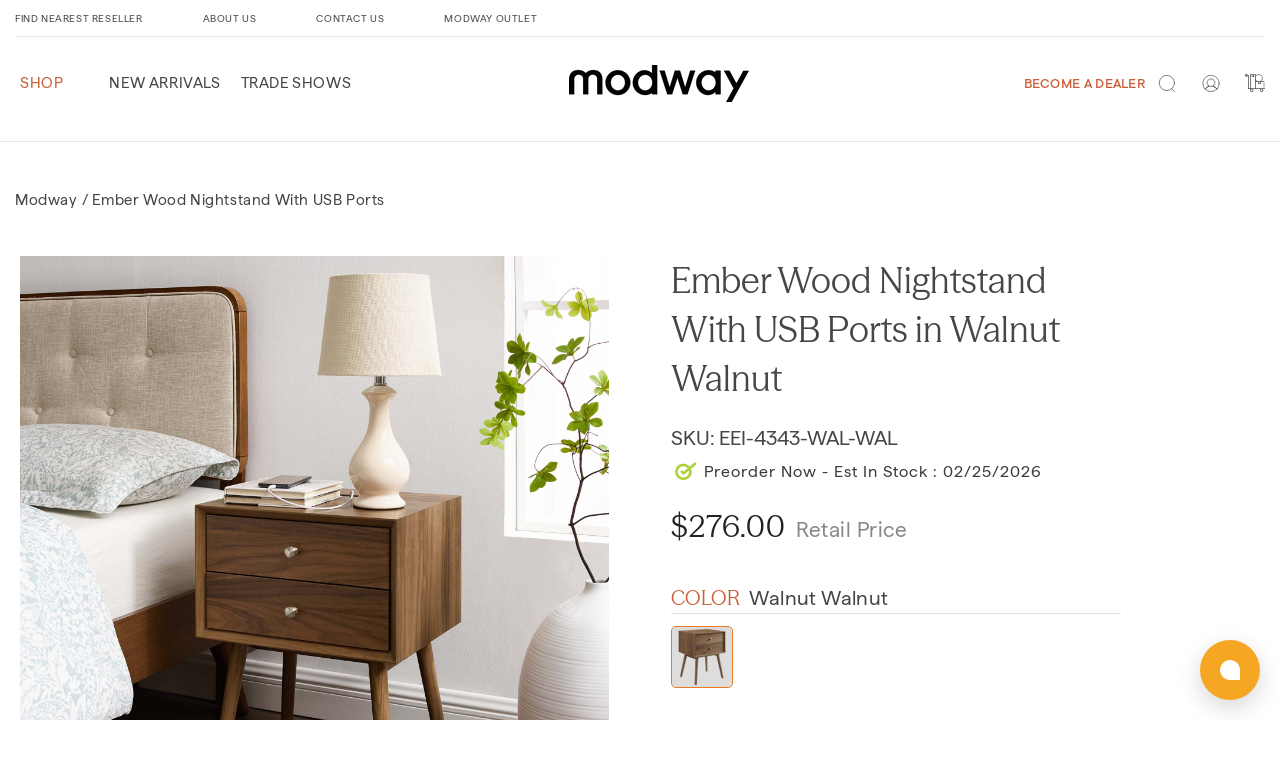

--- FILE ---
content_type: text/html; charset=utf-8
request_url: https://modway.com/products/ember-wood-nightstand-with-usb-ports
body_size: 46655
content:
<!doctype html>
<html class="no-js" lang="en">
  <head>
    <meta charset="utf-8">
    <meta http-equiv="X-UA-Compatible" content="IE=edge">
    <meta name="viewport" content="width=device-width,initial-scale=1">
    <meta name="theme-color" content="">
    <link rel="canonical" href="https://modway.com/products/ember-wood-nightstand-with-usb-ports">
    <link rel="preconnect" href="https://cdn.shopify.com" crossorigin><link rel="icon" type="image/png" href="//modway.com/cdn/shop/files/Logomark_-_No_Background_-_Charcoal_a3a62316-852a-4f5f-8200-d041a10d553a_32x32.png?v=1747937207"><link href="//modway.com/cdn/shop/t/299/assets/font.css?v=49682865950938146381761809792" rel="stylesheet" type="text/css" media="all" />
<link rel="preconnect" href="https://fonts.shopifycdn.com" crossorigin><link rel="stylesheet" href="//modway.com/cdn/shop/t/299/assets/reset.css?v=180062701194285904381761809792" media="print" onload="this.media='all'">

    <link rel="stylesheet" href="https://use.typekit.net/ahc1qpd.css">
    <link href="https://use.typekit.net/dwg7avv.css"><script src="//modway.com/cdn/shop/t/299/assets/jquery.min.js?v=153421538831642963121761809792"></script>
    <script src="https://code.jquery.com/jquery-migrate-1.4.1.min.js"></script><script type="text/javascript" src="//modway.com/cdn/shop/t/299/assets/jquery.zoom.min.js?v=127655014540499679121761809792"></script><script src="//modway.com/cdn/shop/t/299/assets/slick.min.js?v=71779134894361685811761809792" defer></script>
    <link href="//modway.com/cdn/shop/t/299/assets/slick.css?v=44611962766828761191761809792" rel="stylesheet" type="text/css" media="all" />

    
      <title>Ember Wood Nightstand With USB Ports</title>
    

    
      <meta name="description" content="Redefine bedroom functionality with the Ember Wood Nightstand. Perfect for the guest or master bedroom, kid&#39;s room, and college dorm alike, this unique bedside table abounds in mid-century modern style with its simple profile and four splayed legs. Crafted with MDF and wood grain veneer, this nightstand features two fu">
    

    

<meta property="og:site_name" content="Modway">
<meta property="og:url" content="https://modway.com/products/ember-wood-nightstand-with-usb-ports">
<meta property="og:title" content="Ember Wood Nightstand With USB Ports">
<meta property="og:type" content="product">
<meta property="og:description" content="Redefine bedroom functionality with the Ember Wood Nightstand. Perfect for the guest or master bedroom, kid&#39;s room, and college dorm alike, this unique bedside table abounds in mid-century modern style with its simple profile and four splayed legs. Crafted with MDF and wood grain veneer, this nightstand features two fu"><meta property="og:image" content="http://modway.com/cdn/shop/files/EEI-4343-WAL-WAL_9.jpg?v=1733876681">
  <meta property="og:image:secure_url" content="https://modway.com/cdn/shop/files/EEI-4343-WAL-WAL_9.jpg?v=1733876681">
  <meta property="og:image:width" content="2000">
  <meta property="og:image:height" content="2000"><meta property="og:price:amount" content="276.00">
  <meta property="og:price:currency" content="USD"><meta name="twitter:card" content="summary_large_image">
<meta name="twitter:title" content="Ember Wood Nightstand With USB Ports">
<meta name="twitter:description" content="Redefine bedroom functionality with the Ember Wood Nightstand. Perfect for the guest or master bedroom, kid&#39;s room, and college dorm alike, this unique bedside table abounds in mid-century modern style with its simple profile and four splayed legs. Crafted with MDF and wood grain veneer, this nightstand features two fu">


    <script src="//modway.com/cdn/shop/t/299/assets/global.js?v=79691835287087071841761809792" defer="defer"></script>
    <script>
  const boostSDAssetFileURL = "\/\/modway.com\/cdn\/shop\/t\/299\/assets\/boost_sd_assets_file_url.gif?75763";
  window.boostSDAssetFileURL = boostSDAssetFileURL;

  if (window.boostSDAppConfig) {
    window.boostSDAppConfig.generalSettings.custom_js_asset_url = "//modway.com/cdn/shop/t/299/assets/boost-sd-custom.js?v=62897812711335860011761809792";
    window.boostSDAppConfig.generalSettings.custom_css_asset_url = "//modway.com/cdn/shop/t/299/assets/boost-sd-custom.css?v=72809539502277619291761809792";
  }

  
</script>

    <script>window.performance && window.performance.mark && window.performance.mark('shopify.content_for_header.start');</script><meta id="shopify-digital-wallet" name="shopify-digital-wallet" content="/58269827244/digital_wallets/dialog">
<meta name="shopify-checkout-api-token" content="f00e79c0d32779bb6a0f1bced621b3b2">
<link rel="alternate" type="application/json+oembed" href="https://modway.com/products/ember-wood-nightstand-with-usb-ports.oembed">
<script async="async" src="/checkouts/internal/preloads.js?locale=en-US"></script>
<link rel="preconnect" href="https://shop.app" crossorigin="anonymous">
<script async="async" src="https://shop.app/checkouts/internal/preloads.js?locale=en-US&shop_id=58269827244" crossorigin="anonymous"></script>
<script id="apple-pay-shop-capabilities" type="application/json">{"shopId":58269827244,"countryCode":"US","currencyCode":"USD","merchantCapabilities":["supports3DS"],"merchantId":"gid:\/\/shopify\/Shop\/58269827244","merchantName":"Modway","requiredBillingContactFields":["postalAddress","email","phone"],"requiredShippingContactFields":["postalAddress","email","phone"],"shippingType":"shipping","supportedNetworks":["visa","masterCard","amex"],"total":{"type":"pending","label":"Modway","amount":"1.00"},"shopifyPaymentsEnabled":true,"supportsSubscriptions":true}</script>
<script id="shopify-features" type="application/json">{"accessToken":"f00e79c0d32779bb6a0f1bced621b3b2","betas":["rich-media-storefront-analytics"],"domain":"modway.com","predictiveSearch":true,"shopId":58269827244,"locale":"en"}</script>
<script>var Shopify = Shopify || {};
Shopify.shop = "modway-dev.myshopify.com";
Shopify.locale = "en";
Shopify.currency = {"active":"USD","rate":"1.0"};
Shopify.country = "US";
Shopify.theme = {"name":"Modway PDP Page","id":147050856620,"schema_name":"Dawn","schema_version":"15.2.0","theme_store_id":null,"role":"main"};
Shopify.theme.handle = "null";
Shopify.theme.style = {"id":null,"handle":null};
Shopify.cdnHost = "modway.com/cdn";
Shopify.routes = Shopify.routes || {};
Shopify.routes.root = "/";</script>
<script type="module">!function(o){(o.Shopify=o.Shopify||{}).modules=!0}(window);</script>
<script>!function(o){function n(){var o=[];function n(){o.push(Array.prototype.slice.apply(arguments))}return n.q=o,n}var t=o.Shopify=o.Shopify||{};t.loadFeatures=n(),t.autoloadFeatures=n()}(window);</script>
<script>
  window.ShopifyPay = window.ShopifyPay || {};
  window.ShopifyPay.apiHost = "shop.app\/pay";
  window.ShopifyPay.redirectState = null;
</script>
<script id="shop-js-analytics" type="application/json">{"pageType":"product"}</script>
<script defer="defer" async type="module" src="//modway.com/cdn/shopifycloud/shop-js/modules/v2/client.init-shop-cart-sync_C5BV16lS.en.esm.js"></script>
<script defer="defer" async type="module" src="//modway.com/cdn/shopifycloud/shop-js/modules/v2/chunk.common_CygWptCX.esm.js"></script>
<script type="module">
  await import("//modway.com/cdn/shopifycloud/shop-js/modules/v2/client.init-shop-cart-sync_C5BV16lS.en.esm.js");
await import("//modway.com/cdn/shopifycloud/shop-js/modules/v2/chunk.common_CygWptCX.esm.js");

  window.Shopify.SignInWithShop?.initShopCartSync?.({"fedCMEnabled":true,"windoidEnabled":true});

</script>
<script>
  window.Shopify = window.Shopify || {};
  if (!window.Shopify.featureAssets) window.Shopify.featureAssets = {};
  window.Shopify.featureAssets['shop-js'] = {"shop-cart-sync":["modules/v2/client.shop-cart-sync_ZFArdW7E.en.esm.js","modules/v2/chunk.common_CygWptCX.esm.js"],"init-fed-cm":["modules/v2/client.init-fed-cm_CmiC4vf6.en.esm.js","modules/v2/chunk.common_CygWptCX.esm.js"],"shop-button":["modules/v2/client.shop-button_tlx5R9nI.en.esm.js","modules/v2/chunk.common_CygWptCX.esm.js"],"shop-cash-offers":["modules/v2/client.shop-cash-offers_DOA2yAJr.en.esm.js","modules/v2/chunk.common_CygWptCX.esm.js","modules/v2/chunk.modal_D71HUcav.esm.js"],"init-windoid":["modules/v2/client.init-windoid_sURxWdc1.en.esm.js","modules/v2/chunk.common_CygWptCX.esm.js"],"shop-toast-manager":["modules/v2/client.shop-toast-manager_ClPi3nE9.en.esm.js","modules/v2/chunk.common_CygWptCX.esm.js"],"init-shop-email-lookup-coordinator":["modules/v2/client.init-shop-email-lookup-coordinator_B8hsDcYM.en.esm.js","modules/v2/chunk.common_CygWptCX.esm.js"],"init-shop-cart-sync":["modules/v2/client.init-shop-cart-sync_C5BV16lS.en.esm.js","modules/v2/chunk.common_CygWptCX.esm.js"],"avatar":["modules/v2/client.avatar_BTnouDA3.en.esm.js"],"pay-button":["modules/v2/client.pay-button_FdsNuTd3.en.esm.js","modules/v2/chunk.common_CygWptCX.esm.js"],"init-customer-accounts":["modules/v2/client.init-customer-accounts_DxDtT_ad.en.esm.js","modules/v2/client.shop-login-button_C5VAVYt1.en.esm.js","modules/v2/chunk.common_CygWptCX.esm.js","modules/v2/chunk.modal_D71HUcav.esm.js"],"init-shop-for-new-customer-accounts":["modules/v2/client.init-shop-for-new-customer-accounts_ChsxoAhi.en.esm.js","modules/v2/client.shop-login-button_C5VAVYt1.en.esm.js","modules/v2/chunk.common_CygWptCX.esm.js","modules/v2/chunk.modal_D71HUcav.esm.js"],"shop-login-button":["modules/v2/client.shop-login-button_C5VAVYt1.en.esm.js","modules/v2/chunk.common_CygWptCX.esm.js","modules/v2/chunk.modal_D71HUcav.esm.js"],"init-customer-accounts-sign-up":["modules/v2/client.init-customer-accounts-sign-up_CPSyQ0Tj.en.esm.js","modules/v2/client.shop-login-button_C5VAVYt1.en.esm.js","modules/v2/chunk.common_CygWptCX.esm.js","modules/v2/chunk.modal_D71HUcav.esm.js"],"shop-follow-button":["modules/v2/client.shop-follow-button_Cva4Ekp9.en.esm.js","modules/v2/chunk.common_CygWptCX.esm.js","modules/v2/chunk.modal_D71HUcav.esm.js"],"checkout-modal":["modules/v2/client.checkout-modal_BPM8l0SH.en.esm.js","modules/v2/chunk.common_CygWptCX.esm.js","modules/v2/chunk.modal_D71HUcav.esm.js"],"lead-capture":["modules/v2/client.lead-capture_Bi8yE_yS.en.esm.js","modules/v2/chunk.common_CygWptCX.esm.js","modules/v2/chunk.modal_D71HUcav.esm.js"],"shop-login":["modules/v2/client.shop-login_D6lNrXab.en.esm.js","modules/v2/chunk.common_CygWptCX.esm.js","modules/v2/chunk.modal_D71HUcav.esm.js"],"payment-terms":["modules/v2/client.payment-terms_CZxnsJam.en.esm.js","modules/v2/chunk.common_CygWptCX.esm.js","modules/v2/chunk.modal_D71HUcav.esm.js"]};
</script>
<script id="__st">var __st={"a":58269827244,"offset":-18000,"reqid":"11726ad3-964a-43d5-83a4-ac90707d69eb-1768697578","pageurl":"modway.com\/products\/ember-wood-nightstand-with-usb-ports","u":"8801a653207b","p":"product","rtyp":"product","rid":7531649630380};</script>
<script>window.ShopifyPaypalV4VisibilityTracking = true;</script>
<script id="captcha-bootstrap">!function(){'use strict';const t='contact',e='account',n='new_comment',o=[[t,t],['blogs',n],['comments',n],[t,'customer']],c=[[e,'customer_login'],[e,'guest_login'],[e,'recover_customer_password'],[e,'create_customer']],r=t=>t.map((([t,e])=>`form[action*='/${t}']:not([data-nocaptcha='true']) input[name='form_type'][value='${e}']`)).join(','),a=t=>()=>t?[...document.querySelectorAll(t)].map((t=>t.form)):[];function s(){const t=[...o],e=r(t);return a(e)}const i='password',u='form_key',d=['recaptcha-v3-token','g-recaptcha-response','h-captcha-response',i],f=()=>{try{return window.sessionStorage}catch{return}},m='__shopify_v',_=t=>t.elements[u];function p(t,e,n=!1){try{const o=window.sessionStorage,c=JSON.parse(o.getItem(e)),{data:r}=function(t){const{data:e,action:n}=t;return t[m]||n?{data:e,action:n}:{data:t,action:n}}(c);for(const[e,n]of Object.entries(r))t.elements[e]&&(t.elements[e].value=n);n&&o.removeItem(e)}catch(o){console.error('form repopulation failed',{error:o})}}const l='form_type',E='cptcha';function T(t){t.dataset[E]=!0}const w=window,h=w.document,L='Shopify',v='ce_forms',y='captcha';let A=!1;((t,e)=>{const n=(g='f06e6c50-85a8-45c8-87d0-21a2b65856fe',I='https://cdn.shopify.com/shopifycloud/storefront-forms-hcaptcha/ce_storefront_forms_captcha_hcaptcha.v1.5.2.iife.js',D={infoText:'Protected by hCaptcha',privacyText:'Privacy',termsText:'Terms'},(t,e,n)=>{const o=w[L][v],c=o.bindForm;if(c)return c(t,g,e,D).then(n);var r;o.q.push([[t,g,e,D],n]),r=I,A||(h.body.append(Object.assign(h.createElement('script'),{id:'captcha-provider',async:!0,src:r})),A=!0)});var g,I,D;w[L]=w[L]||{},w[L][v]=w[L][v]||{},w[L][v].q=[],w[L][y]=w[L][y]||{},w[L][y].protect=function(t,e){n(t,void 0,e),T(t)},Object.freeze(w[L][y]),function(t,e,n,w,h,L){const[v,y,A,g]=function(t,e,n){const i=e?o:[],u=t?c:[],d=[...i,...u],f=r(d),m=r(i),_=r(d.filter((([t,e])=>n.includes(e))));return[a(f),a(m),a(_),s()]}(w,h,L),I=t=>{const e=t.target;return e instanceof HTMLFormElement?e:e&&e.form},D=t=>v().includes(t);t.addEventListener('submit',(t=>{const e=I(t);if(!e)return;const n=D(e)&&!e.dataset.hcaptchaBound&&!e.dataset.recaptchaBound,o=_(e),c=g().includes(e)&&(!o||!o.value);(n||c)&&t.preventDefault(),c&&!n&&(function(t){try{if(!f())return;!function(t){const e=f();if(!e)return;const n=_(t);if(!n)return;const o=n.value;o&&e.removeItem(o)}(t);const e=Array.from(Array(32),(()=>Math.random().toString(36)[2])).join('');!function(t,e){_(t)||t.append(Object.assign(document.createElement('input'),{type:'hidden',name:u})),t.elements[u].value=e}(t,e),function(t,e){const n=f();if(!n)return;const o=[...t.querySelectorAll(`input[type='${i}']`)].map((({name:t})=>t)),c=[...d,...o],r={};for(const[a,s]of new FormData(t).entries())c.includes(a)||(r[a]=s);n.setItem(e,JSON.stringify({[m]:1,action:t.action,data:r}))}(t,e)}catch(e){console.error('failed to persist form',e)}}(e),e.submit())}));const S=(t,e)=>{t&&!t.dataset[E]&&(n(t,e.some((e=>e===t))),T(t))};for(const o of['focusin','change'])t.addEventListener(o,(t=>{const e=I(t);D(e)&&S(e,y())}));const B=e.get('form_key'),M=e.get(l),P=B&&M;t.addEventListener('DOMContentLoaded',(()=>{const t=y();if(P)for(const e of t)e.elements[l].value===M&&p(e,B);[...new Set([...A(),...v().filter((t=>'true'===t.dataset.shopifyCaptcha))])].forEach((e=>S(e,t)))}))}(h,new URLSearchParams(w.location.search),n,t,e,['guest_login'])})(!0,!0)}();</script>
<script integrity="sha256-4kQ18oKyAcykRKYeNunJcIwy7WH5gtpwJnB7kiuLZ1E=" data-source-attribution="shopify.loadfeatures" defer="defer" src="//modway.com/cdn/shopifycloud/storefront/assets/storefront/load_feature-a0a9edcb.js" crossorigin="anonymous"></script>
<script crossorigin="anonymous" defer="defer" src="//modway.com/cdn/shopifycloud/storefront/assets/shopify_pay/storefront-65b4c6d7.js?v=20250812"></script>
<script data-source-attribution="shopify.dynamic_checkout.dynamic.init">var Shopify=Shopify||{};Shopify.PaymentButton=Shopify.PaymentButton||{isStorefrontPortableWallets:!0,init:function(){window.Shopify.PaymentButton.init=function(){};var t=document.createElement("script");t.src="https://modway.com/cdn/shopifycloud/portable-wallets/latest/portable-wallets.en.js",t.type="module",document.head.appendChild(t)}};
</script>
<script data-source-attribution="shopify.dynamic_checkout.buyer_consent">
  function portableWalletsHideBuyerConsent(e){var t=document.getElementById("shopify-buyer-consent"),n=document.getElementById("shopify-subscription-policy-button");t&&n&&(t.classList.add("hidden"),t.setAttribute("aria-hidden","true"),n.removeEventListener("click",e))}function portableWalletsShowBuyerConsent(e){var t=document.getElementById("shopify-buyer-consent"),n=document.getElementById("shopify-subscription-policy-button");t&&n&&(t.classList.remove("hidden"),t.removeAttribute("aria-hidden"),n.addEventListener("click",e))}window.Shopify?.PaymentButton&&(window.Shopify.PaymentButton.hideBuyerConsent=portableWalletsHideBuyerConsent,window.Shopify.PaymentButton.showBuyerConsent=portableWalletsShowBuyerConsent);
</script>
<script>
  function portableWalletsCleanup(e){e&&e.src&&console.error("Failed to load portable wallets script "+e.src);var t=document.querySelectorAll("shopify-accelerated-checkout .shopify-payment-button__skeleton, shopify-accelerated-checkout-cart .wallet-cart-button__skeleton"),e=document.getElementById("shopify-buyer-consent");for(let e=0;e<t.length;e++)t[e].remove();e&&e.remove()}function portableWalletsNotLoadedAsModule(e){e instanceof ErrorEvent&&"string"==typeof e.message&&e.message.includes("import.meta")&&"string"==typeof e.filename&&e.filename.includes("portable-wallets")&&(window.removeEventListener("error",portableWalletsNotLoadedAsModule),window.Shopify.PaymentButton.failedToLoad=e,"loading"===document.readyState?document.addEventListener("DOMContentLoaded",window.Shopify.PaymentButton.init):window.Shopify.PaymentButton.init())}window.addEventListener("error",portableWalletsNotLoadedAsModule);
</script>

<script type="module" src="https://modway.com/cdn/shopifycloud/portable-wallets/latest/portable-wallets.en.js" onError="portableWalletsCleanup(this)" crossorigin="anonymous"></script>
<script nomodule>
  document.addEventListener("DOMContentLoaded", portableWalletsCleanup);
</script>

<link id="shopify-accelerated-checkout-styles" rel="stylesheet" media="screen" href="https://modway.com/cdn/shopifycloud/portable-wallets/latest/accelerated-checkout-backwards-compat.css" crossorigin="anonymous">
<style id="shopify-accelerated-checkout-cart">
        #shopify-buyer-consent {
  margin-top: 1em;
  display: inline-block;
  width: 100%;
}

#shopify-buyer-consent.hidden {
  display: none;
}

#shopify-subscription-policy-button {
  background: none;
  border: none;
  padding: 0;
  text-decoration: underline;
  font-size: inherit;
  cursor: pointer;
}

#shopify-subscription-policy-button::before {
  box-shadow: none;
}

      </style>
<script id="sections-script" data-sections="main-product,header,footer" defer="defer" src="//modway.com/cdn/shop/t/299/compiled_assets/scripts.js?75763"></script>
<script>window.performance && window.performance.mark && window.performance.mark('shopify.content_for_header.end');</script>


    <style data-shopify>
      @font-face {
  font-family: Assistant;
  font-weight: 400;
  font-style: normal;
  font-display: swap;
  src: url("//modway.com/cdn/fonts/assistant/assistant_n4.9120912a469cad1cc292572851508ca49d12e768.woff2") format("woff2"),
       url("//modway.com/cdn/fonts/assistant/assistant_n4.6e9875ce64e0fefcd3f4446b7ec9036b3ddd2985.woff") format("woff");
}

      @font-face {
  font-family: Assistant;
  font-weight: 700;
  font-style: normal;
  font-display: swap;
  src: url("//modway.com/cdn/fonts/assistant/assistant_n7.bf44452348ec8b8efa3aa3068825305886b1c83c.woff2") format("woff2"),
       url("//modway.com/cdn/fonts/assistant/assistant_n7.0c887fee83f6b3bda822f1150b912c72da0f7b64.woff") format("woff");
}

      
      
      @font-face {
  font-family: Assistant;
  font-weight: 400;
  font-style: normal;
  font-display: swap;
  src: url("//modway.com/cdn/fonts/assistant/assistant_n4.9120912a469cad1cc292572851508ca49d12e768.woff2") format("woff2"),
       url("//modway.com/cdn/fonts/assistant/assistant_n4.6e9875ce64e0fefcd3f4446b7ec9036b3ddd2985.woff") format("woff");
}


      :root {
        --font-body-family: Assistant, sans-serif;
        --font-body-style: normal;
        --font-body-weight: 400;

        --font-heading-family: Assistant, sans-serif;
        --font-heading-style: normal;
        --font-heading-weight: 400;

        --color-base-text: , , ;
        --color-base-background-1: , , ;
        --color-base-background-2: , , ;
        --color-base-solid-button-labels: , , ;
        --color-base-outline-button-labels: , , ;
        --color-base-accent-1: , , ;
        --color-base-accent-2: , , ;
        --payment-terms-background-color: ;
      }

      *,
      *::before,
      *::after {
        box-sizing: inherit;
      }

      html {
        box-sizing: border-box;
        font-size: 62.5%;
        height: 100%;
        overflow-y: scroll;
      }

      body {
        display: grid;
        /* grid-template-rows: auto auto 1fr auto; */
        grid-template-rows: auto auto auto auto;
        grid-template-columns: 100%;
        min-height: 100%;
        margin: 0;
        font-size: 1.5rem;
        letter-spacing: 0.06rem;
        line-height: 1.8;
        font-family: var(--font-body-family);
        font-style: var(--font-body-style);
        font-weight: var(--font-body-weight);
      }

      @media screen and (min-width: 750px) {
        body {
          font-size: 1.6rem;
        }
      }
    </style>

    <link href="//modway.com/cdn/shop/t/299/assets/base.css?v=13253092586984670921764832571" rel="stylesheet" type="text/css" media="all" />
<link rel="preload" as="font" href="//modway.com/cdn/fonts/assistant/assistant_n4.9120912a469cad1cc292572851508ca49d12e768.woff2" type="font/woff2" crossorigin><link rel="preload" as="font" href="//modway.com/cdn/fonts/assistant/assistant_n4.9120912a469cad1cc292572851508ca49d12e768.woff2" type="font/woff2" crossorigin><script>
      document.documentElement.className = document.documentElement.className.replace('no-js', 'js');
    </script>
    <link
      id="ModelViewerStyle"
      rel="stylesheet"
      href="https://cdn.shopify.com/shopifycloud/model-viewer-ui/assets/v1.0/model-viewer-ui.css"
      media="print"
      onload="this.media='all'"
    >
    <link href="//modway.com/cdn/shop/t/299/assets/style.css?v=166071505596495594961761809792" rel="stylesheet" type="text/css" media="all" />

    <script async src="//modway.com/cdn/shop/t/299/assets/criticalLoad.bundle.js?v=158634580192883283991761809792"></script>




    <!-- begin-boost-pfs-filter-css -->
    <link rel="preload stylesheet" href="//modway.com/cdn/shop/t/299/assets/boost-pfs-instant-search.css?v=112701014225524253191761809792" as="style"><link href="//modway.com/cdn/shop/t/299/assets/boost-pfs-custom.css?v=45892962752607876261761809792" rel="stylesheet" type="text/css" media="all" />
<style data-id="boost-pfs-style">
    .boost-pfs-filter-option-title-text {}

   .boost-pfs-filter-tree-v .boost-pfs-filter-option-title-text:before {}
    .boost-pfs-filter-tree-v .boost-pfs-filter-option.boost-pfs-filter-option-collapsed .boost-pfs-filter-option-title-text:before {}
    .boost-pfs-filter-tree-h .boost-pfs-filter-option-title-heading:before {}

    .boost-pfs-filter-refine-by .boost-pfs-filter-option-title h3 {}

    .boost-pfs-filter-option-content .boost-pfs-filter-option-item-list .boost-pfs-filter-option-item button,
    .boost-pfs-filter-option-content .boost-pfs-filter-option-item-list .boost-pfs-filter-option-item .boost-pfs-filter-button,
    .boost-pfs-filter-option-range-amount input,
    .boost-pfs-filter-tree-v .boost-pfs-filter-refine-by .boost-pfs-filter-refine-by-items .refine-by-item,
    .boost-pfs-filter-refine-by-wrapper-v .boost-pfs-filter-refine-by .boost-pfs-filter-refine-by-items .refine-by-item,
    .boost-pfs-filter-refine-by .boost-pfs-filter-option-title,
    .boost-pfs-filter-refine-by .boost-pfs-filter-refine-by-items .refine-by-item>a,
    .boost-pfs-filter-refine-by>span,
    .boost-pfs-filter-clear,
    .boost-pfs-filter-clear-all{}
    .boost-pfs-filter-tree-h .boost-pfs-filter-pc .boost-pfs-filter-refine-by-items .refine-by-item .boost-pfs-filter-clear .refine-by-type,
    .boost-pfs-filter-refine-by-wrapper-h .boost-pfs-filter-pc .boost-pfs-filter-refine-by-items .refine-by-item .boost-pfs-filter-clear .refine-by-type {}

    .boost-pfs-filter-option-multi-level-collections .boost-pfs-filter-option-multi-level-list .boost-pfs-filter-option-item .boost-pfs-filter-button-arrow .boost-pfs-arrow:before,
    .boost-pfs-filter-option-multi-level-tag .boost-pfs-filter-option-multi-level-list .boost-pfs-filter-option-item .boost-pfs-filter-button-arrow .boost-pfs-arrow:before {}

    .boost-pfs-filter-refine-by-wrapper-v .boost-pfs-filter-refine-by .boost-pfs-filter-refine-by-items .refine-by-item .boost-pfs-filter-clear:after,
    .boost-pfs-filter-refine-by-wrapper-v .boost-pfs-filter-refine-by .boost-pfs-filter-refine-by-items .refine-by-item .boost-pfs-filter-clear:before,
    .boost-pfs-filter-tree-v .boost-pfs-filter-refine-by .boost-pfs-filter-refine-by-items .refine-by-item .boost-pfs-filter-clear:after,
    .boost-pfs-filter-tree-v .boost-pfs-filter-refine-by .boost-pfs-filter-refine-by-items .refine-by-item .boost-pfs-filter-clear:before,
    .boost-pfs-filter-refine-by-wrapper-h .boost-pfs-filter-pc .boost-pfs-filter-refine-by-items .refine-by-item .boost-pfs-filter-clear:after,
    .boost-pfs-filter-refine-by-wrapper-h .boost-pfs-filter-pc .boost-pfs-filter-refine-by-items .refine-by-item .boost-pfs-filter-clear:before,
    .boost-pfs-filter-tree-h .boost-pfs-filter-pc .boost-pfs-filter-refine-by-items .refine-by-item .boost-pfs-filter-clear:after,
    .boost-pfs-filter-tree-h .boost-pfs-filter-pc .boost-pfs-filter-refine-by-items .refine-by-item .boost-pfs-filter-clear:before {}
    .boost-pfs-filter-option-range-slider .noUi-value-horizontal {}

    .boost-pfs-filter-tree-mobile-button button,
    .boost-pfs-filter-top-sorting-mobile button {}
    .boost-pfs-filter-top-sorting-mobile button>span:after {}
  </style>



    <!-- end-boost-pfs-filter-css -->

    <!-- <script src="//modway.com/cdn/shop/t/299/assets/boost-sd-custom.js?v=62897812711335860011761809792"></script> -->
  <link href="https://monorail-edge.shopifysvc.com" rel="dns-prefetch">
<script>(function(){if ("sendBeacon" in navigator && "performance" in window) {try {var session_token_from_headers = performance.getEntriesByType('navigation')[0].serverTiming.find(x => x.name == '_s').description;} catch {var session_token_from_headers = undefined;}var session_cookie_matches = document.cookie.match(/_shopify_s=([^;]*)/);var session_token_from_cookie = session_cookie_matches && session_cookie_matches.length === 2 ? session_cookie_matches[1] : "";var session_token = session_token_from_headers || session_token_from_cookie || "";function handle_abandonment_event(e) {var entries = performance.getEntries().filter(function(entry) {return /monorail-edge.shopifysvc.com/.test(entry.name);});if (!window.abandonment_tracked && entries.length === 0) {window.abandonment_tracked = true;var currentMs = Date.now();var navigation_start = performance.timing.navigationStart;var payload = {shop_id: 58269827244,url: window.location.href,navigation_start,duration: currentMs - navigation_start,session_token,page_type: "product"};window.navigator.sendBeacon("https://monorail-edge.shopifysvc.com/v1/produce", JSON.stringify({schema_id: "online_store_buyer_site_abandonment/1.1",payload: payload,metadata: {event_created_at_ms: currentMs,event_sent_at_ms: currentMs}}));}}window.addEventListener('pagehide', handle_abandonment_event);}}());</script>
<script id="web-pixels-manager-setup">(function e(e,d,r,n,o){if(void 0===o&&(o={}),!Boolean(null===(a=null===(i=window.Shopify)||void 0===i?void 0:i.analytics)||void 0===a?void 0:a.replayQueue)){var i,a;window.Shopify=window.Shopify||{};var t=window.Shopify;t.analytics=t.analytics||{};var s=t.analytics;s.replayQueue=[],s.publish=function(e,d,r){return s.replayQueue.push([e,d,r]),!0};try{self.performance.mark("wpm:start")}catch(e){}var l=function(){var e={modern:/Edge?\/(1{2}[4-9]|1[2-9]\d|[2-9]\d{2}|\d{4,})\.\d+(\.\d+|)|Firefox\/(1{2}[4-9]|1[2-9]\d|[2-9]\d{2}|\d{4,})\.\d+(\.\d+|)|Chrom(ium|e)\/(9{2}|\d{3,})\.\d+(\.\d+|)|(Maci|X1{2}).+ Version\/(15\.\d+|(1[6-9]|[2-9]\d|\d{3,})\.\d+)([,.]\d+|)( \(\w+\)|)( Mobile\/\w+|) Safari\/|Chrome.+OPR\/(9{2}|\d{3,})\.\d+\.\d+|(CPU[ +]OS|iPhone[ +]OS|CPU[ +]iPhone|CPU IPhone OS|CPU iPad OS)[ +]+(15[._]\d+|(1[6-9]|[2-9]\d|\d{3,})[._]\d+)([._]\d+|)|Android:?[ /-](13[3-9]|1[4-9]\d|[2-9]\d{2}|\d{4,})(\.\d+|)(\.\d+|)|Android.+Firefox\/(13[5-9]|1[4-9]\d|[2-9]\d{2}|\d{4,})\.\d+(\.\d+|)|Android.+Chrom(ium|e)\/(13[3-9]|1[4-9]\d|[2-9]\d{2}|\d{4,})\.\d+(\.\d+|)|SamsungBrowser\/([2-9]\d|\d{3,})\.\d+/,legacy:/Edge?\/(1[6-9]|[2-9]\d|\d{3,})\.\d+(\.\d+|)|Firefox\/(5[4-9]|[6-9]\d|\d{3,})\.\d+(\.\d+|)|Chrom(ium|e)\/(5[1-9]|[6-9]\d|\d{3,})\.\d+(\.\d+|)([\d.]+$|.*Safari\/(?![\d.]+ Edge\/[\d.]+$))|(Maci|X1{2}).+ Version\/(10\.\d+|(1[1-9]|[2-9]\d|\d{3,})\.\d+)([,.]\d+|)( \(\w+\)|)( Mobile\/\w+|) Safari\/|Chrome.+OPR\/(3[89]|[4-9]\d|\d{3,})\.\d+\.\d+|(CPU[ +]OS|iPhone[ +]OS|CPU[ +]iPhone|CPU IPhone OS|CPU iPad OS)[ +]+(10[._]\d+|(1[1-9]|[2-9]\d|\d{3,})[._]\d+)([._]\d+|)|Android:?[ /-](13[3-9]|1[4-9]\d|[2-9]\d{2}|\d{4,})(\.\d+|)(\.\d+|)|Mobile Safari.+OPR\/([89]\d|\d{3,})\.\d+\.\d+|Android.+Firefox\/(13[5-9]|1[4-9]\d|[2-9]\d{2}|\d{4,})\.\d+(\.\d+|)|Android.+Chrom(ium|e)\/(13[3-9]|1[4-9]\d|[2-9]\d{2}|\d{4,})\.\d+(\.\d+|)|Android.+(UC? ?Browser|UCWEB|U3)[ /]?(15\.([5-9]|\d{2,})|(1[6-9]|[2-9]\d|\d{3,})\.\d+)\.\d+|SamsungBrowser\/(5\.\d+|([6-9]|\d{2,})\.\d+)|Android.+MQ{2}Browser\/(14(\.(9|\d{2,})|)|(1[5-9]|[2-9]\d|\d{3,})(\.\d+|))(\.\d+|)|K[Aa][Ii]OS\/(3\.\d+|([4-9]|\d{2,})\.\d+)(\.\d+|)/},d=e.modern,r=e.legacy,n=navigator.userAgent;return n.match(d)?"modern":n.match(r)?"legacy":"unknown"}(),u="modern"===l?"modern":"legacy",c=(null!=n?n:{modern:"",legacy:""})[u],f=function(e){return[e.baseUrl,"/wpm","/b",e.hashVersion,"modern"===e.buildTarget?"m":"l",".js"].join("")}({baseUrl:d,hashVersion:r,buildTarget:u}),m=function(e){var d=e.version,r=e.bundleTarget,n=e.surface,o=e.pageUrl,i=e.monorailEndpoint;return{emit:function(e){var a=e.status,t=e.errorMsg,s=(new Date).getTime(),l=JSON.stringify({metadata:{event_sent_at_ms:s},events:[{schema_id:"web_pixels_manager_load/3.1",payload:{version:d,bundle_target:r,page_url:o,status:a,surface:n,error_msg:t},metadata:{event_created_at_ms:s}}]});if(!i)return console&&console.warn&&console.warn("[Web Pixels Manager] No Monorail endpoint provided, skipping logging."),!1;try{return self.navigator.sendBeacon.bind(self.navigator)(i,l)}catch(e){}var u=new XMLHttpRequest;try{return u.open("POST",i,!0),u.setRequestHeader("Content-Type","text/plain"),u.send(l),!0}catch(e){return console&&console.warn&&console.warn("[Web Pixels Manager] Got an unhandled error while logging to Monorail."),!1}}}}({version:r,bundleTarget:l,surface:e.surface,pageUrl:self.location.href,monorailEndpoint:e.monorailEndpoint});try{o.browserTarget=l,function(e){var d=e.src,r=e.async,n=void 0===r||r,o=e.onload,i=e.onerror,a=e.sri,t=e.scriptDataAttributes,s=void 0===t?{}:t,l=document.createElement("script"),u=document.querySelector("head"),c=document.querySelector("body");if(l.async=n,l.src=d,a&&(l.integrity=a,l.crossOrigin="anonymous"),s)for(var f in s)if(Object.prototype.hasOwnProperty.call(s,f))try{l.dataset[f]=s[f]}catch(e){}if(o&&l.addEventListener("load",o),i&&l.addEventListener("error",i),u)u.appendChild(l);else{if(!c)throw new Error("Did not find a head or body element to append the script");c.appendChild(l)}}({src:f,async:!0,onload:function(){if(!function(){var e,d;return Boolean(null===(d=null===(e=window.Shopify)||void 0===e?void 0:e.analytics)||void 0===d?void 0:d.initialized)}()){var d=window.webPixelsManager.init(e)||void 0;if(d){var r=window.Shopify.analytics;r.replayQueue.forEach((function(e){var r=e[0],n=e[1],o=e[2];d.publishCustomEvent(r,n,o)})),r.replayQueue=[],r.publish=d.publishCustomEvent,r.visitor=d.visitor,r.initialized=!0}}},onerror:function(){return m.emit({status:"failed",errorMsg:"".concat(f," has failed to load")})},sri:function(e){var d=/^sha384-[A-Za-z0-9+/=]+$/;return"string"==typeof e&&d.test(e)}(c)?c:"",scriptDataAttributes:o}),m.emit({status:"loading"})}catch(e){m.emit({status:"failed",errorMsg:(null==e?void 0:e.message)||"Unknown error"})}}})({shopId: 58269827244,storefrontBaseUrl: "https://modway.com",extensionsBaseUrl: "https://extensions.shopifycdn.com/cdn/shopifycloud/web-pixels-manager",monorailEndpoint: "https://monorail-edge.shopifysvc.com/unstable/produce_batch",surface: "storefront-renderer",enabledBetaFlags: ["2dca8a86"],webPixelsConfigList: [{"id":"1738375340","configuration":"{\"myshopifyDomain\":\"modway-dev.myshopify.com\"}","eventPayloadVersion":"v1","runtimeContext":"STRICT","scriptVersion":"23b97d18e2aa74363140dc29c9284e87","type":"APP","apiClientId":2775569,"privacyPurposes":["ANALYTICS","MARKETING","SALE_OF_DATA"],"dataSharingAdjustments":{"protectedCustomerApprovalScopes":["read_customer_address","read_customer_email","read_customer_name","read_customer_phone","read_customer_personal_data"]}},{"id":"1661305004","configuration":"{\"accountID\":\"V3tPz3\",\"webPixelConfig\":\"eyJlbmFibGVBZGRlZFRvQ2FydEV2ZW50cyI6IHRydWV9\"}","eventPayloadVersion":"v1","runtimeContext":"STRICT","scriptVersion":"524f6c1ee37bacdca7657a665bdca589","type":"APP","apiClientId":123074,"privacyPurposes":["ANALYTICS","MARKETING"],"dataSharingAdjustments":{"protectedCustomerApprovalScopes":["read_customer_address","read_customer_email","read_customer_name","read_customer_personal_data","read_customer_phone"]}},{"id":"479789228","configuration":"{\"config\":\"{\\\"pixel_id\\\":\\\"G-GZ15C8JLD7\\\",\\\"gtag_events\\\":[{\\\"type\\\":\\\"purchase\\\",\\\"action_label\\\":\\\"G-GZ15C8JLD7\\\"},{\\\"type\\\":\\\"page_view\\\",\\\"action_label\\\":\\\"G-GZ15C8JLD7\\\"},{\\\"type\\\":\\\"view_item\\\",\\\"action_label\\\":\\\"G-GZ15C8JLD7\\\"},{\\\"type\\\":\\\"search\\\",\\\"action_label\\\":\\\"G-GZ15C8JLD7\\\"},{\\\"type\\\":\\\"add_to_cart\\\",\\\"action_label\\\":\\\"G-GZ15C8JLD7\\\"},{\\\"type\\\":\\\"begin_checkout\\\",\\\"action_label\\\":\\\"G-GZ15C8JLD7\\\"},{\\\"type\\\":\\\"add_payment_info\\\",\\\"action_label\\\":\\\"G-GZ15C8JLD7\\\"}],\\\"enable_monitoring_mode\\\":false}\"}","eventPayloadVersion":"v1","runtimeContext":"OPEN","scriptVersion":"b2a88bafab3e21179ed38636efcd8a93","type":"APP","apiClientId":1780363,"privacyPurposes":[],"dataSharingAdjustments":{"protectedCustomerApprovalScopes":["read_customer_address","read_customer_email","read_customer_name","read_customer_personal_data","read_customer_phone"]}},{"id":"shopify-app-pixel","configuration":"{}","eventPayloadVersion":"v1","runtimeContext":"STRICT","scriptVersion":"0450","apiClientId":"shopify-pixel","type":"APP","privacyPurposes":["ANALYTICS","MARKETING"]},{"id":"shopify-custom-pixel","eventPayloadVersion":"v1","runtimeContext":"LAX","scriptVersion":"0450","apiClientId":"shopify-pixel","type":"CUSTOM","privacyPurposes":["ANALYTICS","MARKETING"]}],isMerchantRequest: false,initData: {"shop":{"name":"Modway","paymentSettings":{"currencyCode":"USD"},"myshopifyDomain":"modway-dev.myshopify.com","countryCode":"US","storefrontUrl":"https:\/\/modway.com"},"customer":null,"cart":null,"checkout":null,"productVariants":[{"price":{"amount":276.0,"currencyCode":"USD"},"product":{"title":"Ember Wood Nightstand With USB Ports","vendor":"Modway","id":"7531649630380","untranslatedTitle":"Ember Wood Nightstand With USB Ports","url":"\/products\/ember-wood-nightstand-with-usb-ports","type":"\\Bedroom\\Nightstands"},"id":"42257171611820","image":{"src":"\/\/modway.com\/cdn\/shop\/files\/EEI-4343-WAL-WAL_1.jpg?v=1733876681"},"sku":"EEI-4343-WAL-WAL","title":"Walnut Walnut","untranslatedTitle":"Walnut Walnut"}],"purchasingCompany":null},},"https://modway.com/cdn","fcfee988w5aeb613cpc8e4bc33m6693e112",{"modern":"","legacy":""},{"shopId":"58269827244","storefrontBaseUrl":"https:\/\/modway.com","extensionBaseUrl":"https:\/\/extensions.shopifycdn.com\/cdn\/shopifycloud\/web-pixels-manager","surface":"storefront-renderer","enabledBetaFlags":"[\"2dca8a86\"]","isMerchantRequest":"false","hashVersion":"fcfee988w5aeb613cpc8e4bc33m6693e112","publish":"custom","events":"[[\"page_viewed\",{}],[\"product_viewed\",{\"productVariant\":{\"price\":{\"amount\":276.0,\"currencyCode\":\"USD\"},\"product\":{\"title\":\"Ember Wood Nightstand With USB Ports\",\"vendor\":\"Modway\",\"id\":\"7531649630380\",\"untranslatedTitle\":\"Ember Wood Nightstand With USB Ports\",\"url\":\"\/products\/ember-wood-nightstand-with-usb-ports\",\"type\":\"\\\\Bedroom\\\\Nightstands\"},\"id\":\"42257171611820\",\"image\":{\"src\":\"\/\/modway.com\/cdn\/shop\/files\/EEI-4343-WAL-WAL_1.jpg?v=1733876681\"},\"sku\":\"EEI-4343-WAL-WAL\",\"title\":\"Walnut Walnut\",\"untranslatedTitle\":\"Walnut Walnut\"}}]]"});</script><script>
  window.ShopifyAnalytics = window.ShopifyAnalytics || {};
  window.ShopifyAnalytics.meta = window.ShopifyAnalytics.meta || {};
  window.ShopifyAnalytics.meta.currency = 'USD';
  var meta = {"product":{"id":7531649630380,"gid":"gid:\/\/shopify\/Product\/7531649630380","vendor":"Modway","type":"\\Bedroom\\Nightstands","handle":"ember-wood-nightstand-with-usb-ports","variants":[{"id":42257171611820,"price":27600,"name":"Ember Wood Nightstand With USB Ports - Walnut Walnut","public_title":"Walnut Walnut","sku":"EEI-4343-WAL-WAL"}],"remote":false},"page":{"pageType":"product","resourceType":"product","resourceId":7531649630380,"requestId":"11726ad3-964a-43d5-83a4-ac90707d69eb-1768697578"}};
  for (var attr in meta) {
    window.ShopifyAnalytics.meta[attr] = meta[attr];
  }
</script>
<script class="analytics">
  (function () {
    var customDocumentWrite = function(content) {
      var jquery = null;

      if (window.jQuery) {
        jquery = window.jQuery;
      } else if (window.Checkout && window.Checkout.$) {
        jquery = window.Checkout.$;
      }

      if (jquery) {
        jquery('body').append(content);
      }
    };

    var hasLoggedConversion = function(token) {
      if (token) {
        return document.cookie.indexOf('loggedConversion=' + token) !== -1;
      }
      return false;
    }

    var setCookieIfConversion = function(token) {
      if (token) {
        var twoMonthsFromNow = new Date(Date.now());
        twoMonthsFromNow.setMonth(twoMonthsFromNow.getMonth() + 2);

        document.cookie = 'loggedConversion=' + token + '; expires=' + twoMonthsFromNow;
      }
    }

    var trekkie = window.ShopifyAnalytics.lib = window.trekkie = window.trekkie || [];
    if (trekkie.integrations) {
      return;
    }
    trekkie.methods = [
      'identify',
      'page',
      'ready',
      'track',
      'trackForm',
      'trackLink'
    ];
    trekkie.factory = function(method) {
      return function() {
        var args = Array.prototype.slice.call(arguments);
        args.unshift(method);
        trekkie.push(args);
        return trekkie;
      };
    };
    for (var i = 0; i < trekkie.methods.length; i++) {
      var key = trekkie.methods[i];
      trekkie[key] = trekkie.factory(key);
    }
    trekkie.load = function(config) {
      trekkie.config = config || {};
      trekkie.config.initialDocumentCookie = document.cookie;
      var first = document.getElementsByTagName('script')[0];
      var script = document.createElement('script');
      script.type = 'text/javascript';
      script.onerror = function(e) {
        var scriptFallback = document.createElement('script');
        scriptFallback.type = 'text/javascript';
        scriptFallback.onerror = function(error) {
                var Monorail = {
      produce: function produce(monorailDomain, schemaId, payload) {
        var currentMs = new Date().getTime();
        var event = {
          schema_id: schemaId,
          payload: payload,
          metadata: {
            event_created_at_ms: currentMs,
            event_sent_at_ms: currentMs
          }
        };
        return Monorail.sendRequest("https://" + monorailDomain + "/v1/produce", JSON.stringify(event));
      },
      sendRequest: function sendRequest(endpointUrl, payload) {
        // Try the sendBeacon API
        if (window && window.navigator && typeof window.navigator.sendBeacon === 'function' && typeof window.Blob === 'function' && !Monorail.isIos12()) {
          var blobData = new window.Blob([payload], {
            type: 'text/plain'
          });

          if (window.navigator.sendBeacon(endpointUrl, blobData)) {
            return true;
          } // sendBeacon was not successful

        } // XHR beacon

        var xhr = new XMLHttpRequest();

        try {
          xhr.open('POST', endpointUrl);
          xhr.setRequestHeader('Content-Type', 'text/plain');
          xhr.send(payload);
        } catch (e) {
          console.log(e);
        }

        return false;
      },
      isIos12: function isIos12() {
        return window.navigator.userAgent.lastIndexOf('iPhone; CPU iPhone OS 12_') !== -1 || window.navigator.userAgent.lastIndexOf('iPad; CPU OS 12_') !== -1;
      }
    };
    Monorail.produce('monorail-edge.shopifysvc.com',
      'trekkie_storefront_load_errors/1.1',
      {shop_id: 58269827244,
      theme_id: 147050856620,
      app_name: "storefront",
      context_url: window.location.href,
      source_url: "//modway.com/cdn/s/trekkie.storefront.cd680fe47e6c39ca5d5df5f0a32d569bc48c0f27.min.js"});

        };
        scriptFallback.async = true;
        scriptFallback.src = '//modway.com/cdn/s/trekkie.storefront.cd680fe47e6c39ca5d5df5f0a32d569bc48c0f27.min.js';
        first.parentNode.insertBefore(scriptFallback, first);
      };
      script.async = true;
      script.src = '//modway.com/cdn/s/trekkie.storefront.cd680fe47e6c39ca5d5df5f0a32d569bc48c0f27.min.js';
      first.parentNode.insertBefore(script, first);
    };
    trekkie.load(
      {"Trekkie":{"appName":"storefront","development":false,"defaultAttributes":{"shopId":58269827244,"isMerchantRequest":null,"themeId":147050856620,"themeCityHash":"9759975393181902308","contentLanguage":"en","currency":"USD","eventMetadataId":"96d17151-0bab-488b-aca4-37105b2b64b1"},"isServerSideCookieWritingEnabled":true,"monorailRegion":"shop_domain","enabledBetaFlags":["65f19447"]},"Session Attribution":{},"S2S":{"facebookCapiEnabled":false,"source":"trekkie-storefront-renderer","apiClientId":580111}}
    );

    var loaded = false;
    trekkie.ready(function() {
      if (loaded) return;
      loaded = true;

      window.ShopifyAnalytics.lib = window.trekkie;

      var originalDocumentWrite = document.write;
      document.write = customDocumentWrite;
      try { window.ShopifyAnalytics.merchantGoogleAnalytics.call(this); } catch(error) {};
      document.write = originalDocumentWrite;

      window.ShopifyAnalytics.lib.page(null,{"pageType":"product","resourceType":"product","resourceId":7531649630380,"requestId":"11726ad3-964a-43d5-83a4-ac90707d69eb-1768697578","shopifyEmitted":true});

      var match = window.location.pathname.match(/checkouts\/(.+)\/(thank_you|post_purchase)/)
      var token = match? match[1]: undefined;
      if (!hasLoggedConversion(token)) {
        setCookieIfConversion(token);
        window.ShopifyAnalytics.lib.track("Viewed Product",{"currency":"USD","variantId":42257171611820,"productId":7531649630380,"productGid":"gid:\/\/shopify\/Product\/7531649630380","name":"Ember Wood Nightstand With USB Ports - Walnut Walnut","price":"276.00","sku":"EEI-4343-WAL-WAL","brand":"Modway","variant":"Walnut Walnut","category":"\\Bedroom\\Nightstands","nonInteraction":true,"remote":false},undefined,undefined,{"shopifyEmitted":true});
      window.ShopifyAnalytics.lib.track("monorail:\/\/trekkie_storefront_viewed_product\/1.1",{"currency":"USD","variantId":42257171611820,"productId":7531649630380,"productGid":"gid:\/\/shopify\/Product\/7531649630380","name":"Ember Wood Nightstand With USB Ports - Walnut Walnut","price":"276.00","sku":"EEI-4343-WAL-WAL","brand":"Modway","variant":"Walnut Walnut","category":"\\Bedroom\\Nightstands","nonInteraction":true,"remote":false,"referer":"https:\/\/modway.com\/products\/ember-wood-nightstand-with-usb-ports"});
      }
    });


        var eventsListenerScript = document.createElement('script');
        eventsListenerScript.async = true;
        eventsListenerScript.src = "//modway.com/cdn/shopifycloud/storefront/assets/shop_events_listener-3da45d37.js";
        document.getElementsByTagName('head')[0].appendChild(eventsListenerScript);

})();</script>
  <script>
  if (!window.ga || (window.ga && typeof window.ga !== 'function')) {
    window.ga = function ga() {
      (window.ga.q = window.ga.q || []).push(arguments);
      if (window.Shopify && window.Shopify.analytics && typeof window.Shopify.analytics.publish === 'function') {
        window.Shopify.analytics.publish("ga_stub_called", {}, {sendTo: "google_osp_migration"});
      }
      console.error("Shopify's Google Analytics stub called with:", Array.from(arguments), "\nSee https://help.shopify.com/manual/promoting-marketing/pixels/pixel-migration#google for more information.");
    };
    if (window.Shopify && window.Shopify.analytics && typeof window.Shopify.analytics.publish === 'function') {
      window.Shopify.analytics.publish("ga_stub_initialized", {}, {sendTo: "google_osp_migration"});
    }
  }
</script>
<script
  defer
  src="https://modway.com/cdn/shopifycloud/perf-kit/shopify-perf-kit-3.0.4.min.js"
  data-application="storefront-renderer"
  data-shop-id="58269827244"
  data-render-region="gcp-us-central1"
  data-page-type="product"
  data-theme-instance-id="147050856620"
  data-theme-name="Dawn"
  data-theme-version="15.2.0"
  data-monorail-region="shop_domain"
  data-resource-timing-sampling-rate="10"
  data-shs="true"
  data-shs-beacon="true"
  data-shs-export-with-fetch="true"
  data-shs-logs-sample-rate="1"
  data-shs-beacon-endpoint="https://modway.com/api/collect"
></script>
</head>

  <body
    
  >
    
    <svg style="position: absolute; width: 0; height: 0; overflow: hidden;" version="1.1" xmlns="http://www.w3.org/2000/svg" xmlns:xlink="http://www.w3.org/1999/xlink">
  <defs>
    <symbol id="icon-plus" viewBox="0 0 32 32">
      <title>plus</title>
      <path class="path1" d="M31.273 14.545h-13.818v-13.818c0-0.401-0.326-0.727-0.727-0.727h-1.455c-0.401 0-0.727 0.326-0.727 0.727v13.818h-13.818c-0.401 0-0.727 0.326-0.727 0.727v1.455c0 0.401 0.326 0.727 0.727 0.727h13.818v13.818c0 0.401 0.326 0.727 0.727 0.727h1.455c0.401 0 0.727-0.326 0.727-0.727v-13.818h13.818c0.401 0 0.727-0.326 0.727-0.727v-1.455c0-0.401-0.326-0.727-0.727-0.727z"></path>
    </symbol>
    <symbol id="zoom" aria-hidden="true" focusable="false" role="presentation" class="icon icon-plus" width="19" height="19" viewBox="0 0 19 19" fill="none" xmlns="http://www.w3.org/2000/svg">
      <path fill-rule="evenodd" clip-rule="evenodd" d="M4.66724 7.93978C4.66655 7.66364 4.88984 7.43922 5.16598 7.43853L10.6996 7.42464C10.9758 7.42395 11.2002 7.64724 11.2009 7.92339C11.2016 8.19953 10.9783 8.42395 10.7021 8.42464L5.16849 8.43852C4.89235 8.43922 4.66793 8.21592 4.66724 7.93978Z" fill="currentColor"/>
      <path fill-rule="evenodd" clip-rule="evenodd" d="M7.92576 4.66463C8.2019 4.66394 8.42632 4.88723 8.42702 5.16337L8.4409 10.697C8.44159 10.9732 8.2183 11.1976 7.94215 11.1983C7.66601 11.199 7.44159 10.9757 7.4409 10.6995L7.42702 5.16588C7.42633 4.88974 7.64962 4.66532 7.92576 4.66463Z" fill="currentColor"/>
      <path fill-rule="evenodd" clip-rule="evenodd" d="M12.8324 3.03011C10.1255 0.323296 5.73693 0.323296 3.03011 3.03011C0.323296 5.73693 0.323296 10.1256 3.03011 12.8324C5.73693 15.5392 10.1255 15.5392 12.8324 12.8324C15.5392 10.1256 15.5392 5.73693 12.8324 3.03011ZM2.32301 2.32301C5.42035 -0.774336 10.4421 -0.774336 13.5395 2.32301C16.6101 5.39361 16.6366 10.3556 13.619 13.4588L18.2473 18.0871C18.4426 18.2824 18.4426 18.599 18.2473 18.7943C18.0521 18.9895 17.7355 18.9895 17.5402 18.7943L12.8778 14.1318C9.76383 16.6223 5.20839 16.4249 2.32301 13.5395C-0.774335 10.4421 -0.774335 5.42035 2.32301 2.32301Z" fill="currentColor"/>
    </symbol>
  </defs>
</svg>
    
    
  
  


    <a class="skip-to-content-link button visually-hidden" href="#MainContent">
      Skip to content
    </a>

    <div id="shopify-section-announcement-bar" class="shopify-section">

</div>
    <div id="shopify-section-top-bar" class="shopify-section spaced-section spaced-section--full-width">
<div class="top-bar-block">
    <div class="top-bar-wrapper">
        
            
                <div class="menu-blocks">
                    <a  href="/pages/find-nearest-reseller"  class="topbar-menu">FIND NEAREST RESELLER</a>
                </div>
                
        
            
                <div class="menu-blocks">
                    <a  href="/pages/about-us"  class="topbar-menu">ABOUT US</a>
                </div>
                
        
            
                <div class="menu-blocks">
                    <a  href="/pages/contact"  class="topbar-menu">CONTACT US</a>
                </div>
                
        
            
                <div class="menu-blocks">
                    <a  href="https://modway.com/pages/modway-outlet"  class="topbar-menu">MODWAY OUTLET</a>
                </div>
                
        
    </div>
</div>



</div>
    <div id="shopify-section-header" class="shopify-section"><style>
  header-drawer {
    justify-self: start;
    margin-left: -1.2rem;
  }

  @media screen and (min-width: 990px) {
    header-drawer {
      display: none;
    }
  }

  .menu-drawer-container {
    display: flex;
  }

  .list-menu {
    list-style: none;
    padding: 0;
    margin: 0;
  }

  .list-menu--inline {
    display: inline-flex;
    flex-wrap: wrap;
    width: 100%;
    justify-content: space-between;
  }

  summary.list-menu__item {
    padding-right: 2.7rem;
  }

  .list-menu__item {
    display: flex;
    align-items: center;
    line-height: 1.3;
  }

  .list-menu__item--link {
    text-decoration: none;
    padding-bottom: 1rem;
    padding-top: 1rem;
    line-height: 1.8;
  }

  @media screen and (min-width: 750px) {
    .list-menu__item--link {
      padding-bottom: 0.5rem;
      padding-top: 0.5rem;
    }
  }
</style>
<script src="//modway.com/cdn/shop/t/299/assets/details-disclosure.js?v=32191628533265349681761809792" defer="defer"></script>
<script src="//modway.com/cdn/shop/t/299/assets/details-modal.js?v=42478746482685278681761809792" defer="defer"></script>

<svg xmlns="http://www.w3.org/2000/svg" class="hidden">
  <symbol id="icon-search" viewbox="0 0 18 19" fill="none">
    <path fill-rule="evenodd" clip-rule="evenodd" d="M11.03 11.68A5.784 5.784 0 112.85 3.5a5.784 5.784 0 018.18 8.18zm.26 1.12a6.78 6.78 0 11.72-.7l5.4 5.4a.5.5 0 11-.71.7l-5.41-5.4z" fill="currentColor"/>
  </symbol>

  <symbol id="icon-close" class="icon icon-close" fill="none" viewBox="0 0 18 17">
    <path d="M.865 15.978a.5.5 0 00.707.707l7.433-7.431 7.579 7.282a.501.501 0 00.846-.37.5.5 0 00-.153-.351L9.712 8.546l7.417-7.416a.5.5 0 10-.707-.708L8.991 7.853 1.413.573a.5.5 0 10-.693.72l7.563 7.268-7.418 7.417z" fill="currentColor">
  </symbol>
</svg>
<sticky-header class="header-wrapper">
<header class="header full-width-header full-width-header-top">












  









  <div class="header-wrapper-menu-bar"><header-drawer data-breakpoint="tablet">
      <details class="menu-drawer-container">
        <summary class="header__icon header__icon--menu header__icon--summary link link--text focus-inset" aria-label="Menu">
          <span>
            <svg xmlns="http://www.w3.org/2000/svg" class="icon icon-hamburger" viewBox="0 0 24.434 16.067">
  <g id="Group_141" data-name="Group 141" transform="translate(-16 -45)">
    <line id="Line_26" data-name="Line 26" x2="21.434" transform="translate(17.5 46.5)" fill="none" stroke="#707070" stroke-linecap="round" stroke-width="3"/>
    <line id="Line_27" data-name="Line 27" x2="21.434" transform="translate(17.5 59.567)" fill="none" stroke="#707070" stroke-linecap="round" stroke-width="3"/>
    <line id="Line_28" data-name="Line 28" x2="21.434" transform="translate(17.5 53.033)" fill="none" stroke="#707070" stroke-linecap="round" stroke-width="3"/>
  </g>
</svg>

            <svg xmlns="http://www.w3.org/2000/svg" aria-hidden="true" focusable="false" role="presentation" class="icon icon-close" fill="none" viewBox="0 0 18 17">
  <path d="M.865 15.978a.5.5 0 00.707.707l7.433-7.431 7.579 7.282a.501.501 0 00.846-.37.5.5 0 00-.153-.351L9.712 8.546l7.417-7.416a.5.5 0 10-.707-.708L8.991 7.853 1.413.573a.5.5 0 10-.693.72l7.563 7.268-7.418 7.417z" fill="currentColor">
</svg>

          </span>
        </summary>
        <div id="menu-drawer" class="menu-drawer motion-reduce" tabindex="-1">
          <div class="menu-drawer__inner-container">
            <div class="menu-drawer__navigation-container">
              <nav class="menu-drawer__navigation">
                <ul class="menu-drawer__menu list-menu" role="list"><li class="level-one nav-menu"><details class="mobile-menu">
                          <summary class="menu-drawer__menu-item list-menu__item link link--text focus-inset nav-menu">
                            <a href="#" class="menu-links-mobile">
                            LIVING
                            </a>
                            <svg aria-hidden="true" focusable="false" role="presentation" xmlns="http://www.w3.org/2000/svg" width="16" height="10" viewBox="0 0 8 6">
    <g fill="currentColor" fill-rule="evenodd" style="fill: #828282;">
      <polygon class="icon-chevron-down-left" points="4 5.371 7.668 1.606 6.665 .629 4 3.365"></polygon>
      <polygon class="icon-chevron-down-right" points="4 3.365 1.335 .629 1.335 .629 .332 1.606 4 5.371"></polygon>
    </g>
  </svg>
                          </summary>
                          <div id="link-LIVING" class="motion-reduce" tabindex="-1">
                            <div class="menu-drawer__inner-submenu">
                              <!-- <button class="menu-drawer__close-button link link--text focus-inset" aria-expanded="true">
                                <svg viewBox="0 0 14 10" fill="none" aria-hidden="true" focusable="false" role="presentation" class="icon icon-arrow" xmlns="http://www.w3.org/2000/svg">
  <path fill-rule="evenodd" clip-rule="evenodd" d="M8.537.808a.5.5 0 01.817-.162l4 4a.5.5 0 010 .708l-4 4a.5.5 0 11-.708-.708L11.793 5.5H1a.5.5 0 010-1h10.793L8.646 1.354a.5.5 0 01-.109-.546z" fill="currentColor">
</svg>

                                LIVING
                              </button> -->
                              <ul class="menu-drawer__menu list-menu e" role="list" tabindex="-1"><li class="sub-menu-list"><div class="half-sub-menu-list">
                                        <!-- <div class="menu-drawer__menu-item link link--text list-menu__item focus-inset">
                                          SEATING
                                          <svg viewBox="0 0 14 10" fill="none" aria-hidden="true" focusable="false" role="presentation" class="icon icon-arrow" xmlns="http://www.w3.org/2000/svg">
  <path fill-rule="evenodd" clip-rule="evenodd" d="M8.537.808a.5.5 0 01.817-.162l4 4a.5.5 0 010 .708l-4 4a.5.5 0 11-.708-.708L11.793 5.5H1a.5.5 0 010-1h10.793L8.646 1.354a.5.5 0 01-.109-.546z" fill="currentColor">
</svg>

                                          <svg aria-hidden="true" focusable="false" role="presentation" class="icon icon-caret filter-drop" viewBox="0 0 10 6" width="21" height="6">
  <path x="21" y="6" transform="scale(1.2)" fill-rule="evenodd" clip-rule="evenodd" d="M9.354.646a.5.5 0 00-.708 0L5 4.293 1.354.646a.5.5 0 00-.708.708l4 4a.5.5 0 00.708 0l4-4a.5.5 0 000-.708z" fill="currentColor">
</svg>

                                        </div> -->
                                        <div id="childlink-SEATING" class="motion-reduce">
                                          <button class="menu-drawer__close-button link link--text focus-inset submenu" aria-expanded="true">
                                            <!-- <svg viewBox="0 0 14 10" fill="none" aria-hidden="true" focusable="false" role="presentation" class="icon icon-arrow" xmlns="http://www.w3.org/2000/svg">
  <path fill-rule="evenodd" clip-rule="evenodd" d="M8.537.808a.5.5 0 01.817-.162l4 4a.5.5 0 010 .708l-4 4a.5.5 0 11-.708-.708L11.793 5.5H1a.5.5 0 010-1h10.793L8.646 1.354a.5.5 0 01-.109-.546z" fill="currentColor">
</svg>
 -->
                                            SEATING
                                          </button>
                                          <ul class="menu-drawer__menu list-menu sub-menu-block" role="list" tabindex="-1"><li class="sub-menu-links">
                                                <a href="/collections/sofas" class="menu-drawer__menu-item link link--text list-menu__item focus-inset submenu">
                                                  Sofas
                                                </a>
                                              </li><li class="sub-menu-links">
                                                <a href="/collections/sectionals" class="menu-drawer__menu-item link link--text list-menu__item focus-inset submenu">
                                                  Sectionals
                                                </a>
                                              </li><li class="sub-menu-links">
                                                <a href="/collections/loveseats" class="menu-drawer__menu-item link link--text list-menu__item focus-inset submenu">
                                                  Loveseats
                                                </a>
                                              </li><li class="sub-menu-links">
                                                <a href="/collections/sofa-sets-1" class="menu-drawer__menu-item link link--text list-menu__item focus-inset submenu">
                                                  Sofa Sets
                                                </a>
                                              </li><li class="sub-menu-links">
                                                <a href="/collections/accent-lounge-chairs-1" class="menu-drawer__menu-item link link--text list-menu__item focus-inset submenu">
                                                  Accent &amp; Lounge Chairs
                                                </a>
                                              </li><li class="sub-menu-links">
                                                <a href="/collections/ottomans-poufs-1" class="menu-drawer__menu-item link link--text list-menu__item focus-inset submenu">
                                                  Ottomans &amp; Poufs
                                                </a>
                                              </li><li class="sub-menu-links">
                                                <a href="/collections/benches" class="menu-drawer__menu-item link link--text list-menu__item focus-inset submenu">
                                                  Benches
                                                </a>
                                              </li></ul>
                                        </div>
                                      </div></li><li class="sub-menu-list"><div class="half-sub-menu-list">
                                        <!-- <div class="menu-drawer__menu-item link link--text list-menu__item focus-inset">
                                          TABLES
                                          <svg viewBox="0 0 14 10" fill="none" aria-hidden="true" focusable="false" role="presentation" class="icon icon-arrow" xmlns="http://www.w3.org/2000/svg">
  <path fill-rule="evenodd" clip-rule="evenodd" d="M8.537.808a.5.5 0 01.817-.162l4 4a.5.5 0 010 .708l-4 4a.5.5 0 11-.708-.708L11.793 5.5H1a.5.5 0 010-1h10.793L8.646 1.354a.5.5 0 01-.109-.546z" fill="currentColor">
</svg>

                                          <svg aria-hidden="true" focusable="false" role="presentation" class="icon icon-caret filter-drop" viewBox="0 0 10 6" width="21" height="6">
  <path x="21" y="6" transform="scale(1.2)" fill-rule="evenodd" clip-rule="evenodd" d="M9.354.646a.5.5 0 00-.708 0L5 4.293 1.354.646a.5.5 0 00-.708.708l4 4a.5.5 0 00.708 0l4-4a.5.5 0 000-.708z" fill="currentColor">
</svg>

                                        </div> -->
                                        <div id="childlink-TABLES" class="motion-reduce">
                                          <button class="menu-drawer__close-button link link--text focus-inset submenu" aria-expanded="true">
                                            <!-- <svg viewBox="0 0 14 10" fill="none" aria-hidden="true" focusable="false" role="presentation" class="icon icon-arrow" xmlns="http://www.w3.org/2000/svg">
  <path fill-rule="evenodd" clip-rule="evenodd" d="M8.537.808a.5.5 0 01.817-.162l4 4a.5.5 0 010 .708l-4 4a.5.5 0 11-.708-.708L11.793 5.5H1a.5.5 0 010-1h10.793L8.646 1.354a.5.5 0 01-.109-.546z" fill="currentColor">
</svg>
 -->
                                            TABLES
                                          </button>
                                          <ul class="menu-drawer__menu list-menu sub-menu-block" role="list" tabindex="-1"><li class="sub-menu-links">
                                                <a href="/collections/coffee-tables" class="menu-drawer__menu-item link link--text list-menu__item focus-inset submenu">
                                                  Coffee Tables
                                                </a>
                                              </li><li class="sub-menu-links">
                                                <a href="/collections/console-tables" class="menu-drawer__menu-item link link--text list-menu__item focus-inset submenu">
                                                  Console Tables
                                                </a>
                                              </li><li class="sub-menu-links">
                                                <a href="/collections/end-tables" class="menu-drawer__menu-item link link--text list-menu__item focus-inset submenu">
                                                  End &amp; Side Tables
                                                </a>
                                              </li></ul>
                                        </div>
                                      </div></li><li class="sub-menu-list"><div class="half-sub-menu-list">
                                        <!-- <div class="menu-drawer__menu-item link link--text list-menu__item focus-inset">
                                          STORAGE
                                          <svg viewBox="0 0 14 10" fill="none" aria-hidden="true" focusable="false" role="presentation" class="icon icon-arrow" xmlns="http://www.w3.org/2000/svg">
  <path fill-rule="evenodd" clip-rule="evenodd" d="M8.537.808a.5.5 0 01.817-.162l4 4a.5.5 0 010 .708l-4 4a.5.5 0 11-.708-.708L11.793 5.5H1a.5.5 0 010-1h10.793L8.646 1.354a.5.5 0 01-.109-.546z" fill="currentColor">
</svg>

                                          <svg aria-hidden="true" focusable="false" role="presentation" class="icon icon-caret filter-drop" viewBox="0 0 10 6" width="21" height="6">
  <path x="21" y="6" transform="scale(1.2)" fill-rule="evenodd" clip-rule="evenodd" d="M9.354.646a.5.5 0 00-.708 0L5 4.293 1.354.646a.5.5 0 00-.708.708l4 4a.5.5 0 00.708 0l4-4a.5.5 0 000-.708z" fill="currentColor">
</svg>

                                        </div> -->
                                        <div id="childlink-STORAGE" class="motion-reduce">
                                          <button class="menu-drawer__close-button link link--text focus-inset submenu" aria-expanded="true">
                                            <!-- <svg viewBox="0 0 14 10" fill="none" aria-hidden="true" focusable="false" role="presentation" class="icon icon-arrow" xmlns="http://www.w3.org/2000/svg">
  <path fill-rule="evenodd" clip-rule="evenodd" d="M8.537.808a.5.5 0 01.817-.162l4 4a.5.5 0 010 .708l-4 4a.5.5 0 11-.708-.708L11.793 5.5H1a.5.5 0 010-1h10.793L8.646 1.354a.5.5 0 01-.109-.546z" fill="currentColor">
</svg>
 -->
                                            STORAGE
                                          </button>
                                          <ul class="menu-drawer__menu list-menu sub-menu-block" role="list" tabindex="-1"><li class="sub-menu-links">
                                                <a href="/collections/bookshelves" class="menu-drawer__menu-item link link--text list-menu__item focus-inset submenu">
                                                  Bookshelves
                                                </a>
                                              </li><li class="sub-menu-links">
                                                <a href="/collections/sideboards-buffets-2" class="menu-drawer__menu-item link link--text list-menu__item focus-inset submenu">
                                                  Sideboards &amp; Buffets
                                                </a>
                                              </li><li class="sub-menu-links">
                                                <a href="/collections/tv-stands" class="menu-drawer__menu-item link link--text list-menu__item focus-inset submenu">
                                                  TV Stands
                                                </a>
                                              </li><li class="sub-menu-links">
                                                <a href="/collections/accent-cabinets-1" class="menu-drawer__menu-item link link--text list-menu__item focus-inset submenu">
                                                  Accent Cabinets
                                                </a>
                                              </li></ul>
                                        </div>
                                      </div></li></ul>
                            </div>
                          </div>
                        </details></li><li class="level-one nav-menu"><details class="mobile-menu">
                          <summary class="menu-drawer__menu-item list-menu__item link link--text focus-inset nav-menu">
                            <a href="#" class="menu-links-mobile">
                            KITCHEN &amp; DINING
                            </a>
                            <svg aria-hidden="true" focusable="false" role="presentation" xmlns="http://www.w3.org/2000/svg" width="16" height="10" viewBox="0 0 8 6">
    <g fill="currentColor" fill-rule="evenodd" style="fill: #828282;">
      <polygon class="icon-chevron-down-left" points="4 5.371 7.668 1.606 6.665 .629 4 3.365"></polygon>
      <polygon class="icon-chevron-down-right" points="4 3.365 1.335 .629 1.335 .629 .332 1.606 4 5.371"></polygon>
    </g>
  </svg>
                          </summary>
                          <div id="link-KITCHEN &amp; DINING" class="motion-reduce" tabindex="-1">
                            <div class="menu-drawer__inner-submenu">
                              <!-- <button class="menu-drawer__close-button link link--text focus-inset" aria-expanded="true">
                                <svg viewBox="0 0 14 10" fill="none" aria-hidden="true" focusable="false" role="presentation" class="icon icon-arrow" xmlns="http://www.w3.org/2000/svg">
  <path fill-rule="evenodd" clip-rule="evenodd" d="M8.537.808a.5.5 0 01.817-.162l4 4a.5.5 0 010 .708l-4 4a.5.5 0 11-.708-.708L11.793 5.5H1a.5.5 0 010-1h10.793L8.646 1.354a.5.5 0 01-.109-.546z" fill="currentColor">
</svg>

                                KITCHEN &amp; DINING
                              </button> -->
                              <ul class="menu-drawer__menu list-menu e" role="list" tabindex="-1"><li class="sub-menu-list"><a href="/collections/dining-chairs" class="menu-drawer__menu-item link link--text list-menu__item focus-inset">
                                        Dining Chairs
                                      </a></li><li class="sub-menu-list"><a href="/collections/counter-bar-tools" class="menu-drawer__menu-item link link--text list-menu__item focus-inset">
                                        Bar &amp; Counter Stools
                                      </a></li><li class="sub-menu-list"><a href="/collections/kitchen-and-dining-tables" class="menu-drawer__menu-item link link--text list-menu__item focus-inset">
                                        Dining Tables
                                      </a></li><li class="sub-menu-list"><a href="/collections/dining-sets" class="menu-drawer__menu-item link link--text list-menu__item focus-inset">
                                        Dining Sets
                                      </a></li><li class="sub-menu-list"><a href="/collections/bar-and-pub-tables" class="menu-drawer__menu-item link link--text list-menu__item focus-inset">
                                        Bar Tables
                                      </a></li><li class="sub-menu-list"><a href="/collections/bar-cabinets-1" class="menu-drawer__menu-item link link--text list-menu__item focus-inset">
                                        Bar Cabinets
                                      </a></li><li class="sub-menu-list"><a href="/collections/sideboards-buffets-2" class="menu-drawer__menu-item link link--text list-menu__item focus-inset">
                                        Sideboards &amp; Buffets
                                      </a></li><li class="sub-menu-list"><a href="/collections/display-cabinets-1" class="menu-drawer__menu-item link link--text list-menu__item focus-inset">
                                        Display Cabinets
                                      </a></li><li class="sub-menu-list"><a href="/collections/kitchen-carts-1" class="menu-drawer__menu-item link link--text list-menu__item focus-inset">
                                        Kitchen Carts
                                      </a></li></ul>
                            </div>
                          </div>
                        </details></li><li class="level-one nav-menu"><details class="mobile-menu">
                          <summary class="menu-drawer__menu-item list-menu__item link link--text focus-inset nav-menu">
                            <a href="#" class="menu-links-mobile">
                            BEDROOM
                            </a>
                            <svg aria-hidden="true" focusable="false" role="presentation" xmlns="http://www.w3.org/2000/svg" width="16" height="10" viewBox="0 0 8 6">
    <g fill="currentColor" fill-rule="evenodd" style="fill: #828282;">
      <polygon class="icon-chevron-down-left" points="4 5.371 7.668 1.606 6.665 .629 4 3.365"></polygon>
      <polygon class="icon-chevron-down-right" points="4 3.365 1.335 .629 1.335 .629 .332 1.606 4 5.371"></polygon>
    </g>
  </svg>
                          </summary>
                          <div id="link-BEDROOM" class="motion-reduce" tabindex="-1">
                            <div class="menu-drawer__inner-submenu">
                              <!-- <button class="menu-drawer__close-button link link--text focus-inset" aria-expanded="true">
                                <svg viewBox="0 0 14 10" fill="none" aria-hidden="true" focusable="false" role="presentation" class="icon icon-arrow" xmlns="http://www.w3.org/2000/svg">
  <path fill-rule="evenodd" clip-rule="evenodd" d="M8.537.808a.5.5 0 01.817-.162l4 4a.5.5 0 010 .708l-4 4a.5.5 0 11-.708-.708L11.793 5.5H1a.5.5 0 010-1h10.793L8.646 1.354a.5.5 0 01-.109-.546z" fill="currentColor">
</svg>

                                BEDROOM
                              </button> -->
                              <ul class="menu-drawer__menu list-menu e" role="list" tabindex="-1"><li class="sub-menu-list"><a href="/collections/beds-bed-frames" class="menu-drawer__menu-item link link--text list-menu__item focus-inset">
                                        Beds &amp; Bed Frames
                                      </a></li><li class="sub-menu-list"><a href="/collections/headboards" class="menu-drawer__menu-item link link--text list-menu__item focus-inset">
                                        Headboards
                                      </a></li><li class="sub-menu-list"><a href="/collections/nightstands" class="menu-drawer__menu-item link link--text list-menu__item focus-inset">
                                        Nightstands
                                      </a></li><li class="sub-menu-list"><a href="/collections/dressers" class="menu-drawer__menu-item link link--text list-menu__item focus-inset">
                                        Dressers
                                      </a></li><li class="sub-menu-list"><a href="/collections/bedroom-sets" class="menu-drawer__menu-item link link--text list-menu__item focus-inset">
                                        Bedroom Sets
                                      </a></li><li class="sub-menu-list"><a href="/collections/mattresses" class="menu-drawer__menu-item link link--text list-menu__item focus-inset">
                                        Mattresses
                                      </a></li><li class="sub-menu-list"><a href="/collections/pillows-and-toppers" class="menu-drawer__menu-item link link--text list-menu__item focus-inset">
                                        Pillows &amp; Toppers
                                      </a></li></ul>
                            </div>
                          </div>
                        </details></li><li class="level-one nav-menu"><details class="mobile-menu">
                          <summary class="menu-drawer__menu-item list-menu__item link link--text focus-inset nav-menu">
                            <a href="#" class="menu-links-mobile">
                            OUTDOOR
                            </a>
                            <svg aria-hidden="true" focusable="false" role="presentation" xmlns="http://www.w3.org/2000/svg" width="16" height="10" viewBox="0 0 8 6">
    <g fill="currentColor" fill-rule="evenodd" style="fill: #828282;">
      <polygon class="icon-chevron-down-left" points="4 5.371 7.668 1.606 6.665 .629 4 3.365"></polygon>
      <polygon class="icon-chevron-down-right" points="4 3.365 1.335 .629 1.335 .629 .332 1.606 4 5.371"></polygon>
    </g>
  </svg>
                          </summary>
                          <div id="link-OUTDOOR" class="motion-reduce" tabindex="-1">
                            <div class="menu-drawer__inner-submenu">
                              <!-- <button class="menu-drawer__close-button link link--text focus-inset" aria-expanded="true">
                                <svg viewBox="0 0 14 10" fill="none" aria-hidden="true" focusable="false" role="presentation" class="icon icon-arrow" xmlns="http://www.w3.org/2000/svg">
  <path fill-rule="evenodd" clip-rule="evenodd" d="M8.537.808a.5.5 0 01.817-.162l4 4a.5.5 0 010 .708l-4 4a.5.5 0 11-.708-.708L11.793 5.5H1a.5.5 0 010-1h10.793L8.646 1.354a.5.5 0 01-.109-.546z" fill="currentColor">
</svg>

                                OUTDOOR
                              </button> -->
                              <ul class="menu-drawer__menu list-menu e" role="list" tabindex="-1"><li class="sub-menu-list"><div class="half-sub-menu-list">
                                        <!-- <div class="menu-drawer__menu-item link link--text list-menu__item focus-inset">
                                          DINING
                                          <svg viewBox="0 0 14 10" fill="none" aria-hidden="true" focusable="false" role="presentation" class="icon icon-arrow" xmlns="http://www.w3.org/2000/svg">
  <path fill-rule="evenodd" clip-rule="evenodd" d="M8.537.808a.5.5 0 01.817-.162l4 4a.5.5 0 010 .708l-4 4a.5.5 0 11-.708-.708L11.793 5.5H1a.5.5 0 010-1h10.793L8.646 1.354a.5.5 0 01-.109-.546z" fill="currentColor">
</svg>

                                          <svg aria-hidden="true" focusable="false" role="presentation" class="icon icon-caret filter-drop" viewBox="0 0 10 6" width="21" height="6">
  <path x="21" y="6" transform="scale(1.2)" fill-rule="evenodd" clip-rule="evenodd" d="M9.354.646a.5.5 0 00-.708 0L5 4.293 1.354.646a.5.5 0 00-.708.708l4 4a.5.5 0 00.708 0l4-4a.5.5 0 000-.708z" fill="currentColor">
</svg>

                                        </div> -->
                                        <div id="childlink-DINING" class="motion-reduce">
                                          <button class="menu-drawer__close-button link link--text focus-inset submenu" aria-expanded="true">
                                            <!-- <svg viewBox="0 0 14 10" fill="none" aria-hidden="true" focusable="false" role="presentation" class="icon icon-arrow" xmlns="http://www.w3.org/2000/svg">
  <path fill-rule="evenodd" clip-rule="evenodd" d="M8.537.808a.5.5 0 01.817-.162l4 4a.5.5 0 010 .708l-4 4a.5.5 0 11-.708-.708L11.793 5.5H1a.5.5 0 010-1h10.793L8.646 1.354a.5.5 0 01-.109-.546z" fill="currentColor">
</svg>
 -->
                                            DINING
                                          </button>
                                          <ul class="menu-drawer__menu list-menu sub-menu-block" role="list" tabindex="-1"><li class="sub-menu-links">
                                                <a href="/collections/dining-chairs-outdoor" class="menu-drawer__menu-item link link--text list-menu__item focus-inset submenu">
                                                  Dining Chairs
                                                </a>
                                              </li><li class="sub-menu-links">
                                                <a href="/collections/dining-tables" class="menu-drawer__menu-item link link--text list-menu__item focus-inset submenu">
                                                  Dining Tables
                                                </a>
                                              </li><li class="sub-menu-links">
                                                <a href="/collections/bar-tables" class="menu-drawer__menu-item link link--text list-menu__item focus-inset submenu">
                                                  Bar Tables
                                                </a>
                                              </li><li class="sub-menu-links">
                                                <a href="/collections/bar-stools" class="menu-drawer__menu-item link link--text list-menu__item focus-inset submenu">
                                                  Bar Stools
                                                </a>
                                              </li><li class="sub-menu-links">
                                                <a href="/collections/dining-sets" class="menu-drawer__menu-item link link--text list-menu__item focus-inset submenu">
                                                  Dining Sets
                                                </a>
                                              </li></ul>
                                        </div>
                                      </div></li><li class="sub-menu-list"><div class="half-sub-menu-list">
                                        <!-- <div class="menu-drawer__menu-item link link--text list-menu__item focus-inset">
                                          LOUNGING
                                          <svg viewBox="0 0 14 10" fill="none" aria-hidden="true" focusable="false" role="presentation" class="icon icon-arrow" xmlns="http://www.w3.org/2000/svg">
  <path fill-rule="evenodd" clip-rule="evenodd" d="M8.537.808a.5.5 0 01.817-.162l4 4a.5.5 0 010 .708l-4 4a.5.5 0 11-.708-.708L11.793 5.5H1a.5.5 0 010-1h10.793L8.646 1.354a.5.5 0 01-.109-.546z" fill="currentColor">
</svg>

                                          <svg aria-hidden="true" focusable="false" role="presentation" class="icon icon-caret filter-drop" viewBox="0 0 10 6" width="21" height="6">
  <path x="21" y="6" transform="scale(1.2)" fill-rule="evenodd" clip-rule="evenodd" d="M9.354.646a.5.5 0 00-.708 0L5 4.293 1.354.646a.5.5 0 00-.708.708l4 4a.5.5 0 00.708 0l4-4a.5.5 0 000-.708z" fill="currentColor">
</svg>

                                        </div> -->
                                        <div id="childlink-LOUNGING" class="motion-reduce">
                                          <button class="menu-drawer__close-button link link--text focus-inset submenu" aria-expanded="true">
                                            <!-- <svg viewBox="0 0 14 10" fill="none" aria-hidden="true" focusable="false" role="presentation" class="icon icon-arrow" xmlns="http://www.w3.org/2000/svg">
  <path fill-rule="evenodd" clip-rule="evenodd" d="M8.537.808a.5.5 0 01.817-.162l4 4a.5.5 0 010 .708l-4 4a.5.5 0 11-.708-.708L11.793 5.5H1a.5.5 0 010-1h10.793L8.646 1.354a.5.5 0 01-.109-.546z" fill="currentColor">
</svg>
 -->
                                            LOUNGING
                                          </button>
                                          <ul class="menu-drawer__menu list-menu sub-menu-block" role="list" tabindex="-1"><li class="sub-menu-links">
                                                <a href="/collections/sofas-sectionals" class="menu-drawer__menu-item link link--text list-menu__item focus-inset submenu">
                                                  Sofas &amp; Sectionals
                                                </a>
                                              </li><li class="sub-menu-links">
                                                <a href="/collections/lounge-chairs-1" class="menu-drawer__menu-item link link--text list-menu__item focus-inset submenu">
                                                  Lounge Chairs
                                                </a>
                                              </li><li class="sub-menu-links">
                                                <a href="/collections/chaise-lounges" class="menu-drawer__menu-item link link--text list-menu__item focus-inset submenu">
                                                  Chaise Lounges
                                                </a>
                                              </li><li class="sub-menu-links">
                                                <a href="/collections/swing-chairs" class="menu-drawer__menu-item link link--text list-menu__item focus-inset submenu">
                                                  Swing Chairs
                                                </a>
                                              </li><li class="sub-menu-links">
                                                <a href="/collections/coffee-side-tables" class="menu-drawer__menu-item link link--text list-menu__item focus-inset submenu">
                                                  Coffee &amp; Side Tables
                                                </a>
                                              </li><li class="sub-menu-links">
                                                <a href="/collections/ottomans-1" class="menu-drawer__menu-item link link--text list-menu__item focus-inset submenu">
                                                  Ottomans
                                                </a>
                                              </li><li class="sub-menu-links">
                                                <a href="/collections/fire-pits" class="menu-drawer__menu-item link link--text list-menu__item focus-inset submenu">
                                                  Fire Pits
                                                </a>
                                              </li><li class="sub-menu-links">
                                                <a href="/collections/conversation-sets" class="menu-drawer__menu-item link link--text list-menu__item focus-inset submenu">
                                                  Conversation Sets
                                                </a>
                                              </li></ul>
                                        </div>
                                      </div></li><li class="sub-menu-list"><div class="half-sub-menu-list">
                                        <!-- <div class="menu-drawer__menu-item link link--text list-menu__item focus-inset">
                                          ACCESSORIES
                                          <svg viewBox="0 0 14 10" fill="none" aria-hidden="true" focusable="false" role="presentation" class="icon icon-arrow" xmlns="http://www.w3.org/2000/svg">
  <path fill-rule="evenodd" clip-rule="evenodd" d="M8.537.808a.5.5 0 01.817-.162l4 4a.5.5 0 010 .708l-4 4a.5.5 0 11-.708-.708L11.793 5.5H1a.5.5 0 010-1h10.793L8.646 1.354a.5.5 0 01-.109-.546z" fill="currentColor">
</svg>

                                          <svg aria-hidden="true" focusable="false" role="presentation" class="icon icon-caret filter-drop" viewBox="0 0 10 6" width="21" height="6">
  <path x="21" y="6" transform="scale(1.2)" fill-rule="evenodd" clip-rule="evenodd" d="M9.354.646a.5.5 0 00-.708 0L5 4.293 1.354.646a.5.5 0 00-.708.708l4 4a.5.5 0 00.708 0l4-4a.5.5 0 000-.708z" fill="currentColor">
</svg>

                                        </div> -->
                                        <div id="childlink-ACCESSORIES" class="motion-reduce">
                                          <button class="menu-drawer__close-button link link--text focus-inset submenu" aria-expanded="true">
                                            <!-- <svg viewBox="0 0 14 10" fill="none" aria-hidden="true" focusable="false" role="presentation" class="icon icon-arrow" xmlns="http://www.w3.org/2000/svg">
  <path fill-rule="evenodd" clip-rule="evenodd" d="M8.537.808a.5.5 0 01.817-.162l4 4a.5.5 0 010 .708l-4 4a.5.5 0 11-.708-.708L11.793 5.5H1a.5.5 0 010-1h10.793L8.646 1.354a.5.5 0 01-.109-.546z" fill="currentColor">
</svg>
 -->
                                            ACCESSORIES
                                          </button>
                                          <ul class="menu-drawer__menu list-menu sub-menu-block" role="list" tabindex="-1"><li class="sub-menu-links">
                                                <a href="/collections/furniture-covers" class="menu-drawer__menu-item link link--text list-menu__item focus-inset submenu">
                                                  Furniture Covers
                                                </a>
                                              </li><li class="sub-menu-links">
                                                <a href="/collections/pillows" class="menu-drawer__menu-item link link--text list-menu__item focus-inset submenu">
                                                  Pillows
                                                </a>
                                              </li></ul>
                                        </div>
                                      </div></li></ul>
                            </div>
                          </div>
                        </details></li><li class="level-one nav-menu"><details class="mobile-menu">
                          <summary class="menu-drawer__menu-item list-menu__item link link--text focus-inset nav-menu">
                            <a href="#" class="menu-links-mobile">
                            WORKSPACE
                            </a>
                            <svg aria-hidden="true" focusable="false" role="presentation" xmlns="http://www.w3.org/2000/svg" width="16" height="10" viewBox="0 0 8 6">
    <g fill="currentColor" fill-rule="evenodd" style="fill: #828282;">
      <polygon class="icon-chevron-down-left" points="4 5.371 7.668 1.606 6.665 .629 4 3.365"></polygon>
      <polygon class="icon-chevron-down-right" points="4 3.365 1.335 .629 1.335 .629 .332 1.606 4 5.371"></polygon>
    </g>
  </svg>
                          </summary>
                          <div id="link-WORKSPACE" class="motion-reduce" tabindex="-1">
                            <div class="menu-drawer__inner-submenu">
                              <!-- <button class="menu-drawer__close-button link link--text focus-inset" aria-expanded="true">
                                <svg viewBox="0 0 14 10" fill="none" aria-hidden="true" focusable="false" role="presentation" class="icon icon-arrow" xmlns="http://www.w3.org/2000/svg">
  <path fill-rule="evenodd" clip-rule="evenodd" d="M8.537.808a.5.5 0 01.817-.162l4 4a.5.5 0 010 .708l-4 4a.5.5 0 11-.708-.708L11.793 5.5H1a.5.5 0 010-1h10.793L8.646 1.354a.5.5 0 01-.109-.546z" fill="currentColor">
</svg>

                                WORKSPACE
                              </button> -->
                              <ul class="menu-drawer__menu list-menu e" role="list" tabindex="-1"><li class="sub-menu-list"><a href="/collections/desks" class="menu-drawer__menu-item link link--text list-menu__item focus-inset">
                                        Desks
                                      </a></li><li class="sub-menu-list"><a href="/collections/office-chairs" class="menu-drawer__menu-item link link--text list-menu__item focus-inset">
                                        Office Chairs
                                      </a></li><li class="sub-menu-list"><a href="/collections/drafting-chairs" class="menu-drawer__menu-item link link--text list-menu__item focus-inset">
                                        Drafting Chairs
                                      </a></li><li class="sub-menu-list"><a href="/collections/filing-cabinets" class="menu-drawer__menu-item link link--text list-menu__item focus-inset">
                                        Filing Cabinets
                                      </a></li></ul>
                            </div>
                          </div>
                        </details></li><li class="level-one nav-menu"><details class="mobile-menu">
                          <summary class="menu-drawer__menu-item list-menu__item link link--text focus-inset nav-menu">
                            <a href="#" class="menu-links-mobile">
                            LIGHTING
                            </a>
                            <svg aria-hidden="true" focusable="false" role="presentation" xmlns="http://www.w3.org/2000/svg" width="16" height="10" viewBox="0 0 8 6">
    <g fill="currentColor" fill-rule="evenodd" style="fill: #828282;">
      <polygon class="icon-chevron-down-left" points="4 5.371 7.668 1.606 6.665 .629 4 3.365"></polygon>
      <polygon class="icon-chevron-down-right" points="4 3.365 1.335 .629 1.335 .629 .332 1.606 4 5.371"></polygon>
    </g>
  </svg>
                          </summary>
                          <div id="link-LIGHTING" class="motion-reduce" tabindex="-1">
                            <div class="menu-drawer__inner-submenu">
                              <!-- <button class="menu-drawer__close-button link link--text focus-inset" aria-expanded="true">
                                <svg viewBox="0 0 14 10" fill="none" aria-hidden="true" focusable="false" role="presentation" class="icon icon-arrow" xmlns="http://www.w3.org/2000/svg">
  <path fill-rule="evenodd" clip-rule="evenodd" d="M8.537.808a.5.5 0 01.817-.162l4 4a.5.5 0 010 .708l-4 4a.5.5 0 11-.708-.708L11.793 5.5H1a.5.5 0 010-1h10.793L8.646 1.354a.5.5 0 01-.109-.546z" fill="currentColor">
</svg>

                                LIGHTING
                              </button> -->
                              <ul class="menu-drawer__menu list-menu e" role="list" tabindex="-1"><li class="sub-menu-list"><a href="/collections/ceiling-lights-1" class="menu-drawer__menu-item link link--text list-menu__item focus-inset">
                                        Ceiling Lights
                                      </a></li><li class="sub-menu-list"><a href="/collections/wall-sconces-1" class="menu-drawer__menu-item link link--text list-menu__item focus-inset">
                                        Wall Sconces
                                      </a></li><li class="sub-menu-list"><a href="/collections/floor-lamps" class="menu-drawer__menu-item link link--text list-menu__item focus-inset">
                                        Floor Lamps
                                      </a></li><li class="sub-menu-list"><a href="/collections/table-and-desk-lamps" class="menu-drawer__menu-item link link--text list-menu__item focus-inset">
                                        Table and Desk Lamps
                                      </a></li></ul>
                            </div>
                          </div>
                        </details></li><li class="level-one nav-menu"><details class="mobile-menu">
                          <summary class="menu-drawer__menu-item list-menu__item link link--text focus-inset nav-menu">
                            <a href="#" class="menu-links-mobile">
                            BATHROOM
                            </a>
                            <svg aria-hidden="true" focusable="false" role="presentation" xmlns="http://www.w3.org/2000/svg" width="16" height="10" viewBox="0 0 8 6">
    <g fill="currentColor" fill-rule="evenodd" style="fill: #828282;">
      <polygon class="icon-chevron-down-left" points="4 5.371 7.668 1.606 6.665 .629 4 3.365"></polygon>
      <polygon class="icon-chevron-down-right" points="4 3.365 1.335 .629 1.335 .629 .332 1.606 4 5.371"></polygon>
    </g>
  </svg>
                          </summary>
                          <div id="link-BATHROOM" class="motion-reduce" tabindex="-1">
                            <div class="menu-drawer__inner-submenu">
                              <!-- <button class="menu-drawer__close-button link link--text focus-inset" aria-expanded="true">
                                <svg viewBox="0 0 14 10" fill="none" aria-hidden="true" focusable="false" role="presentation" class="icon icon-arrow" xmlns="http://www.w3.org/2000/svg">
  <path fill-rule="evenodd" clip-rule="evenodd" d="M8.537.808a.5.5 0 01.817-.162l4 4a.5.5 0 010 .708l-4 4a.5.5 0 11-.708-.708L11.793 5.5H1a.5.5 0 010-1h10.793L8.646 1.354a.5.5 0 01-.109-.546z" fill="currentColor">
</svg>

                                BATHROOM
                              </button> -->
                              <ul class="menu-drawer__menu list-menu e" role="list" tabindex="-1"><li class="sub-menu-list"><a href="/collections/bath-vanities" class="menu-drawer__menu-item link link--text list-menu__item focus-inset">
                                        Vanities
                                      </a></li><li class="sub-menu-list"><a href="/collections/basins" class="menu-drawer__menu-item link link--text list-menu__item focus-inset">
                                        Basins
                                      </a></li><li class="sub-menu-list"><a href="/collections/bath-cabinets" class="menu-drawer__menu-item link link--text list-menu__item focus-inset">
                                        Cabinets
                                      </a></li><li class="sub-menu-list"><a href="/collections/bathroomstorage" class="menu-drawer__menu-item link link--text list-menu__item focus-inset">
                                        Bathroom Storage
                                      </a></li></ul>
                            </div>
                          </div>
                        </details></li><li class="level-one nav-menu"><details class="mobile-menu">
                          <summary class="menu-drawer__menu-item list-menu__item link link--text focus-inset nav-menu">
                            <a href="#" class="menu-links-mobile">
                            DECOR
                            </a>
                            <svg aria-hidden="true" focusable="false" role="presentation" xmlns="http://www.w3.org/2000/svg" width="16" height="10" viewBox="0 0 8 6">
    <g fill="currentColor" fill-rule="evenodd" style="fill: #828282;">
      <polygon class="icon-chevron-down-left" points="4 5.371 7.668 1.606 6.665 .629 4 3.365"></polygon>
      <polygon class="icon-chevron-down-right" points="4 3.365 1.335 .629 1.335 .629 .332 1.606 4 5.371"></polygon>
    </g>
  </svg>
                          </summary>
                          <div id="link-DECOR" class="motion-reduce" tabindex="-1">
                            <div class="menu-drawer__inner-submenu">
                              <!-- <button class="menu-drawer__close-button link link--text focus-inset" aria-expanded="true">
                                <svg viewBox="0 0 14 10" fill="none" aria-hidden="true" focusable="false" role="presentation" class="icon icon-arrow" xmlns="http://www.w3.org/2000/svg">
  <path fill-rule="evenodd" clip-rule="evenodd" d="M8.537.808a.5.5 0 01.817-.162l4 4a.5.5 0 010 .708l-4 4a.5.5 0 11-.708-.708L11.793 5.5H1a.5.5 0 010-1h10.793L8.646 1.354a.5.5 0 01-.109-.546z" fill="currentColor">
</svg>

                                DECOR
                              </button> -->
                              <ul class="menu-drawer__menu list-menu e" role="list" tabindex="-1"><li class="sub-menu-list"><a href="/collections/mirrors-1" class="menu-drawer__menu-item link link--text list-menu__item focus-inset">
                                        Mirrors
                                      </a></li><li class="sub-menu-list"><a href="/collections/throw-pillows" class="menu-drawer__menu-item link link--text list-menu__item focus-inset">
                                        Throw Pillows
                                      </a></li><li class="sub-menu-list"><a href="/collections/rugs" class="menu-drawer__menu-item link link--text list-menu__item focus-inset">
                                        Rugs
                                      </a></li><li class="sub-menu-list"><a href="/collections/accessories" class="menu-drawer__menu-item link link--text list-menu__item focus-inset">
                                        Accessories
                                      </a></li></ul>
                            </div>
                          </div>
                        </details></li></ul>
              </nav>
              <!-- <div class="menu-drawer__utility-links"><a href="/account/login" class="menu-drawer__account link link--text focus-inset h5">
                    <svg xmlns="http://www.w3.org/2000/svg"  class="icon icon-account" viewBox="0 0 478.46 478.46"><defs><style>.cls-1{fill:none;stroke:#4f4f4f;stroke-miterlimit:10;stroke-width:20px;}</style></defs><g id="Layer_2" data-name="Layer 2"><g id="Layer_1-2" data-name="Layer 1"><path class="cls-1" d="M468.46,239.22a228.45,228.45,0,0,1-61.55,156.32A202.38,202.38,0,0,0,288.25,312.3a108.1,108.1,0,1,0-98,0A202.41,202.41,0,0,0,71.55,395.54,228.45,228.45,0,0,1,10,239.22C10,112.63,112.63,10,239.23,10S468.46,112.63,468.46,239.22Z"/><path class="cls-1" d="M406.91,395.54a229.25,229.25,0,0,1-335.36,0A202.41,202.41,0,0,1,190.22,312.3a108.27,108.27,0,0,0,98,0A202.38,202.38,0,0,1,406.91,395.54Z"/></g></g></svg>
Log in</a><ul class="list list-social list-unstyled" role="list"><li class="list-social__item">
                      <a href="https://www.facebook.com/ModwayFurniture" class="link link--text list-social__link" aria-describedby="a11y-external-message"><svg aria-hidden="true" focusable="false" role="presentation" class="icon icon-facebook" viewBox="0 0 18 18">
  <path fill="currentColor" d="M16.42.61c.27 0 .5.1.69.28.19.2.28.42.28.7v15.44c0 .27-.1.5-.28.69a.94.94 0 01-.7.28h-4.39v-6.7h2.25l.31-2.65h-2.56v-1.7c0-.4.1-.72.28-.93.18-.2.5-.32 1-.32h1.37V3.35c-.6-.06-1.27-.1-2.01-.1-1.01 0-1.83.3-2.45.9-.62.6-.93 1.44-.93 2.53v1.97H7.04v2.65h2.24V18H.98c-.28 0-.5-.1-.7-.28a.94.94 0 01-.28-.7V1.59c0-.27.1-.5.28-.69a.94.94 0 01.7-.28h15.44z">
</svg>
<span class="visually-hidden">Facebook</span>
                      </a>
                    </li><li class="list-social__item">
                      <a href="https://www.instagram.com/modway.furniture/?hl=en" class="link link--text list-social__link" aria-describedby="a11y-external-message"><svg aria-hidden="true" focusable="false" role="presentation" class="icon icon-instagram" viewBox="0 0 18 18">
  <path fill="currentColor" d="M8.77 1.58c2.34 0 2.62.01 3.54.05.86.04 1.32.18 1.63.3.41.17.7.35 1.01.66.3.3.5.6.65 1 .12.32.27.78.3 1.64.05.92.06 1.2.06 3.54s-.01 2.62-.05 3.54a4.79 4.79 0 01-.3 1.63c-.17.41-.35.7-.66 1.01-.3.3-.6.5-1.01.66-.31.12-.77.26-1.63.3-.92.04-1.2.05-3.54.05s-2.62 0-3.55-.05a4.79 4.79 0 01-1.62-.3c-.42-.16-.7-.35-1.01-.66-.31-.3-.5-.6-.66-1a4.87 4.87 0 01-.3-1.64c-.04-.92-.05-1.2-.05-3.54s0-2.62.05-3.54c.04-.86.18-1.32.3-1.63.16-.41.35-.7.66-1.01.3-.3.6-.5 1-.65.32-.12.78-.27 1.63-.3.93-.05 1.2-.06 3.55-.06zm0-1.58C6.39 0 6.09.01 5.15.05c-.93.04-1.57.2-2.13.4-.57.23-1.06.54-1.55 1.02C1 1.96.7 2.45.46 3.02c-.22.56-.37 1.2-.4 2.13C0 6.1 0 6.4 0 8.77s.01 2.68.05 3.61c.04.94.2 1.57.4 2.13.23.58.54 1.07 1.02 1.56.49.48.98.78 1.55 1.01.56.22 1.2.37 2.13.4.94.05 1.24.06 3.62.06 2.39 0 2.68-.01 3.62-.05.93-.04 1.57-.2 2.13-.41a4.27 4.27 0 001.55-1.01c.49-.49.79-.98 1.01-1.56.22-.55.37-1.19.41-2.13.04-.93.05-1.23.05-3.61 0-2.39 0-2.68-.05-3.62a6.47 6.47 0 00-.4-2.13 4.27 4.27 0 00-1.02-1.55A4.35 4.35 0 0014.52.46a6.43 6.43 0 00-2.13-.41A69 69 0 008.77 0z"/>
  <path fill="currentColor" d="M8.8 4a4.5 4.5 0 100 9 4.5 4.5 0 000-9zm0 7.43a2.92 2.92 0 110-5.85 2.92 2.92 0 010 5.85zM13.43 5a1.05 1.05 0 100-2.1 1.05 1.05 0 000 2.1z">
</svg>
<span class="visually-hidden">Instagram</span>
                      </a>
                    </li><li class="list-social__item">
                      <a href="https://www.youtube.com/channel/UC_vTzqfVyGgdSI1c6T88iQg/videos" class="link link--text list-social__link" aria-describedby="a11y-external-message"><svg aria-hidden="true" focusable="false" role="presentation" class="icon icon-youtube" viewBox="0 0 100 70">
  <path d="M98 11c2 7.7 2 24 2 24s0 16.3-2 24a12.5 12.5 0 01-9 9c-7.7 2-39 2-39 2s-31.3 0-39-2a12.5 12.5 0 01-9-9c-2-7.7-2-24-2-24s0-16.3 2-24c1.2-4.4 4.6-7.8 9-9 7.7-2 39-2 39-2s31.3 0 39 2c4.4 1.2 7.8 4.6 9 9zM40 50l26-15-26-15v30z" fill="currentColor">
</svg>
<span class="visually-hidden">YouTube</span>
                      </a>
                    </li></ul>
              </div> -->
            </div>
          </div>
        </div>
      </details>
    </header-drawer><div class="header-menus tab-desktop-version">
  <div class="flex-header-wrapper">
  
            
                <div class="menu-blocks heder-menu">
                  

                    
                  <div class="headerMenu tre shop-hightlight">
                    <span>SHOP</span>
                    <div class="nav-wrapper"><nav class="header__inline-menu">
                            <ul class="list-menu list-menu--inline" role="list"><li><details-disclosure>
                                    <details>
                                  <summary class="header__menu-item list-menu__item link focus-inset">
                                          <span>
                                            <a href="#">
                                            LIVING
                                          </a>
                                          </span>
                                          <!-- <svg aria-hidden="true" focusable="false" role="presentation" class="icon icon-caret filter-drop" viewBox="0 0 10 6" width="21" height="6">
  <path x="21" y="6" transform="scale(1.2)" fill-rule="evenodd" clip-rule="evenodd" d="M9.354.646a.5.5 0 00-.708 0L5 4.293 1.354.646a.5.5 0 00-.708.708l4 4a.5.5 0 00.708 0l4-4a.5.5 0 000-.708z" fill="currentColor">
</svg>
 -->
                                        </summary>
                                        <ul class="header__submenu list-menu list-menu--disclosure caption-large motion-reduce main-level-menu" role="list" tabindex="-1" data-content="View All Product"><li><div class="details-tag">
                                                  <div class="header__menu-item link link--text list-menu__item focus-inset caption-large submenu-title">
                                                    SEATING
                                                    <!-- <svg aria-hidden="true" focusable="false" role="presentation" class="icon icon-caret filter-drop" viewBox="0 0 10 6" width="21" height="6">
  <path x="21" y="6" transform="scale(1.2)" fill-rule="evenodd" clip-rule="evenodd" d="M9.354.646a.5.5 0 00-.708 0L5 4.293 1.354.646a.5.5 0 00-.708.708l4 4a.5.5 0 00.708 0l4-4a.5.5 0 000-.708z" fill="currentColor">
</svg>
 -->
                                                  </div>
                                                  <ul class="header__submenu list-menu motion-reduce dropdown-level-menu"><li  class="men-lists">
                                                        <a href="/collections/sofas" class="header__menu-item list-menu__item link link--text focus-inset caption-large">
                                                          Sofas
                                                        </a>
                                                      </li><li  class="men-lists">
                                                        <a href="/collections/sectionals" class="header__menu-item list-menu__item link link--text focus-inset caption-large">
                                                          Sectionals
                                                        </a>
                                                      </li><li  class="men-lists">
                                                        <a href="/collections/loveseats" class="header__menu-item list-menu__item link link--text focus-inset caption-large">
                                                          Loveseats
                                                        </a>
                                                      </li><li  class="men-lists">
                                                        <a href="/collections/sofa-sets-1" class="header__menu-item list-menu__item link link--text focus-inset caption-large">
                                                          Sofa Sets
                                                        </a>
                                                      </li><li  class="men-lists">
                                                        <a href="/collections/accent-lounge-chairs-1" class="header__menu-item list-menu__item link link--text focus-inset caption-large">
                                                          Accent &amp; Lounge Chairs
                                                        </a>
                                                      </li><li  class="men-lists">
                                                        <a href="/collections/ottomans-poufs-1" class="header__menu-item list-menu__item link link--text focus-inset caption-large">
                                                          Ottomans &amp; Poufs
                                                        </a>
                                                      </li><li  class="men-lists">
                                                        <a href="/collections/benches" class="header__menu-item list-menu__item link link--text focus-inset caption-large">
                                                          Benches
                                                        </a>
                                                      </li></ul>
                                                </div></li><li><div class="details-tag">
                                                  <div class="header__menu-item link link--text list-menu__item focus-inset caption-large submenu-title">
                                                    TABLES
                                                    <!-- <svg aria-hidden="true" focusable="false" role="presentation" class="icon icon-caret filter-drop" viewBox="0 0 10 6" width="21" height="6">
  <path x="21" y="6" transform="scale(1.2)" fill-rule="evenodd" clip-rule="evenodd" d="M9.354.646a.5.5 0 00-.708 0L5 4.293 1.354.646a.5.5 0 00-.708.708l4 4a.5.5 0 00.708 0l4-4a.5.5 0 000-.708z" fill="currentColor">
</svg>
 -->
                                                  </div>
                                                  <ul class="header__submenu list-menu motion-reduce dropdown-level-menu"><li  class="men-lists">
                                                        <a href="/collections/coffee-tables" class="header__menu-item list-menu__item link link--text focus-inset caption-large">
                                                          Coffee Tables
                                                        </a>
                                                      </li><li  class="men-lists">
                                                        <a href="/collections/console-tables" class="header__menu-item list-menu__item link link--text focus-inset caption-large">
                                                          Console Tables
                                                        </a>
                                                      </li><li  class="men-lists">
                                                        <a href="/collections/end-tables" class="header__menu-item list-menu__item link link--text focus-inset caption-large">
                                                          End &amp; Side Tables
                                                        </a>
                                                      </li></ul>
                                                </div></li><li><div class="details-tag">
                                                  <div class="header__menu-item link link--text list-menu__item focus-inset caption-large submenu-title">
                                                    STORAGE
                                                    <!-- <svg aria-hidden="true" focusable="false" role="presentation" class="icon icon-caret filter-drop" viewBox="0 0 10 6" width="21" height="6">
  <path x="21" y="6" transform="scale(1.2)" fill-rule="evenodd" clip-rule="evenodd" d="M9.354.646a.5.5 0 00-.708 0L5 4.293 1.354.646a.5.5 0 00-.708.708l4 4a.5.5 0 00.708 0l4-4a.5.5 0 000-.708z" fill="currentColor">
</svg>
 -->
                                                  </div>
                                                  <ul class="header__submenu list-menu motion-reduce dropdown-level-menu"><li  class="men-lists">
                                                        <a href="/collections/bookshelves" class="header__menu-item list-menu__item link link--text focus-inset caption-large">
                                                          Bookshelves
                                                        </a>
                                                      </li><li  class="men-lists">
                                                        <a href="/collections/sideboards-buffets-2" class="header__menu-item list-menu__item link link--text focus-inset caption-large">
                                                          Sideboards &amp; Buffets
                                                        </a>
                                                      </li><li  class="men-lists">
                                                        <a href="/collections/tv-stands" class="header__menu-item list-menu__item link link--text focus-inset caption-large">
                                                          TV Stands
                                                        </a>
                                                      </li><li  class="men-lists">
                                                        <a href="/collections/accent-cabinets-1" class="header__menu-item list-menu__item link link--text focus-inset caption-large">
                                                          Accent Cabinets
                                                        </a>
                                                      </li></ul>
                                                </div></li></ul>
                                      </details>
                                    </details-disclosure></li><li><details-disclosure>
                                    <details>
                                  <summary class="header__menu-item list-menu__item link focus-inset">
                                          <span>
                                            <a href="#">
                                            KITCHEN &amp; DINING
                                          </a>
                                          </span>
                                          <!-- <svg aria-hidden="true" focusable="false" role="presentation" class="icon icon-caret filter-drop" viewBox="0 0 10 6" width="21" height="6">
  <path x="21" y="6" transform="scale(1.2)" fill-rule="evenodd" clip-rule="evenodd" d="M9.354.646a.5.5 0 00-.708 0L5 4.293 1.354.646a.5.5 0 00-.708.708l4 4a.5.5 0 00.708 0l4-4a.5.5 0 000-.708z" fill="currentColor">
</svg>
 -->
                                        </summary>
                                        <ul class="header__submenu list-menu list-menu--disclosure caption-large motion-reduce main-level-menu" role="list" tabindex="-1" data-content="View All Product"><li><a href="/collections/dining-chairs" class="header__menu-item list-menu__item link link--text focus-inset caption-large">
                                                  Dining Chairs
                                                </a></li><li><a href="/collections/counter-bar-tools" class="header__menu-item list-menu__item link link--text focus-inset caption-large">
                                                  Bar &amp; Counter Stools
                                                </a></li><li><a href="/collections/kitchen-and-dining-tables" class="header__menu-item list-menu__item link link--text focus-inset caption-large">
                                                  Dining Tables
                                                </a></li><li><a href="/collections/dining-sets" class="header__menu-item list-menu__item link link--text focus-inset caption-large">
                                                  Dining Sets
                                                </a></li><li><a href="/collections/bar-and-pub-tables" class="header__menu-item list-menu__item link link--text focus-inset caption-large">
                                                  Bar Tables
                                                </a></li><li><a href="/collections/bar-cabinets-1" class="header__menu-item list-menu__item link link--text focus-inset caption-large">
                                                  Bar Cabinets
                                                </a></li><li><a href="/collections/sideboards-buffets-2" class="header__menu-item list-menu__item link link--text focus-inset caption-large">
                                                  Sideboards &amp; Buffets
                                                </a></li><li><a href="/collections/display-cabinets-1" class="header__menu-item list-menu__item link link--text focus-inset caption-large">
                                                  Display Cabinets
                                                </a></li><li><a href="/collections/kitchen-carts-1" class="header__menu-item list-menu__item link link--text focus-inset caption-large">
                                                  Kitchen Carts
                                                </a></li></ul>
                                      </details>
                                    </details-disclosure></li><li><details-disclosure>
                                    <details>
                                  <summary class="header__menu-item list-menu__item link focus-inset">
                                          <span>
                                            <a href="#">
                                            BEDROOM
                                          </a>
                                          </span>
                                          <!-- <svg aria-hidden="true" focusable="false" role="presentation" class="icon icon-caret filter-drop" viewBox="0 0 10 6" width="21" height="6">
  <path x="21" y="6" transform="scale(1.2)" fill-rule="evenodd" clip-rule="evenodd" d="M9.354.646a.5.5 0 00-.708 0L5 4.293 1.354.646a.5.5 0 00-.708.708l4 4a.5.5 0 00.708 0l4-4a.5.5 0 000-.708z" fill="currentColor">
</svg>
 -->
                                        </summary>
                                        <ul class="header__submenu list-menu list-menu--disclosure caption-large motion-reduce main-level-menu" role="list" tabindex="-1" data-content="View All Product"><li><a href="/collections/beds-bed-frames" class="header__menu-item list-menu__item link link--text focus-inset caption-large">
                                                  Beds &amp; Bed Frames
                                                </a></li><li><a href="/collections/headboards" class="header__menu-item list-menu__item link link--text focus-inset caption-large">
                                                  Headboards
                                                </a></li><li><a href="/collections/nightstands" class="header__menu-item list-menu__item link link--text focus-inset caption-large">
                                                  Nightstands
                                                </a></li><li><a href="/collections/dressers" class="header__menu-item list-menu__item link link--text focus-inset caption-large">
                                                  Dressers
                                                </a></li><li><a href="/collections/bedroom-sets" class="header__menu-item list-menu__item link link--text focus-inset caption-large">
                                                  Bedroom Sets
                                                </a></li><li><a href="/collections/mattresses" class="header__menu-item list-menu__item link link--text focus-inset caption-large">
                                                  Mattresses
                                                </a></li><li><a href="/collections/pillows-and-toppers" class="header__menu-item list-menu__item link link--text focus-inset caption-large">
                                                  Pillows &amp; Toppers
                                                </a></li></ul>
                                      </details>
                                    </details-disclosure></li><li><details-disclosure>
                                    <details>
                                  <summary class="header__menu-item list-menu__item link focus-inset">
                                          <span>
                                            <a href="#">
                                            OUTDOOR
                                          </a>
                                          </span>
                                          <!-- <svg aria-hidden="true" focusable="false" role="presentation" class="icon icon-caret filter-drop" viewBox="0 0 10 6" width="21" height="6">
  <path x="21" y="6" transform="scale(1.2)" fill-rule="evenodd" clip-rule="evenodd" d="M9.354.646a.5.5 0 00-.708 0L5 4.293 1.354.646a.5.5 0 00-.708.708l4 4a.5.5 0 00.708 0l4-4a.5.5 0 000-.708z" fill="currentColor">
</svg>
 -->
                                        </summary>
                                        <ul class="header__submenu list-menu list-menu--disclosure caption-large motion-reduce main-level-menu" role="list" tabindex="-1" data-content="View All Product"><li><div class="details-tag">
                                                  <div class="header__menu-item link link--text list-menu__item focus-inset caption-large submenu-title">
                                                    DINING
                                                    <!-- <svg aria-hidden="true" focusable="false" role="presentation" class="icon icon-caret filter-drop" viewBox="0 0 10 6" width="21" height="6">
  <path x="21" y="6" transform="scale(1.2)" fill-rule="evenodd" clip-rule="evenodd" d="M9.354.646a.5.5 0 00-.708 0L5 4.293 1.354.646a.5.5 0 00-.708.708l4 4a.5.5 0 00.708 0l4-4a.5.5 0 000-.708z" fill="currentColor">
</svg>
 -->
                                                  </div>
                                                  <ul class="header__submenu list-menu motion-reduce dropdown-level-menu"><li  class="men-lists">
                                                        <a href="/collections/dining-chairs-outdoor" class="header__menu-item list-menu__item link link--text focus-inset caption-large">
                                                          Dining Chairs
                                                        </a>
                                                      </li><li  class="men-lists">
                                                        <a href="/collections/dining-tables" class="header__menu-item list-menu__item link link--text focus-inset caption-large">
                                                          Dining Tables
                                                        </a>
                                                      </li><li  class="men-lists">
                                                        <a href="/collections/bar-tables" class="header__menu-item list-menu__item link link--text focus-inset caption-large">
                                                          Bar Tables
                                                        </a>
                                                      </li><li  class="men-lists">
                                                        <a href="/collections/bar-stools" class="header__menu-item list-menu__item link link--text focus-inset caption-large">
                                                          Bar Stools
                                                        </a>
                                                      </li><li  class="men-lists">
                                                        <a href="/collections/dining-sets" class="header__menu-item list-menu__item link link--text focus-inset caption-large">
                                                          Dining Sets
                                                        </a>
                                                      </li></ul>
                                                </div></li><li><div class="details-tag">
                                                  <div class="header__menu-item link link--text list-menu__item focus-inset caption-large submenu-title">
                                                    LOUNGING
                                                    <!-- <svg aria-hidden="true" focusable="false" role="presentation" class="icon icon-caret filter-drop" viewBox="0 0 10 6" width="21" height="6">
  <path x="21" y="6" transform="scale(1.2)" fill-rule="evenodd" clip-rule="evenodd" d="M9.354.646a.5.5 0 00-.708 0L5 4.293 1.354.646a.5.5 0 00-.708.708l4 4a.5.5 0 00.708 0l4-4a.5.5 0 000-.708z" fill="currentColor">
</svg>
 -->
                                                  </div>
                                                  <ul class="header__submenu list-menu motion-reduce dropdown-level-menu"><li  class="men-lists">
                                                        <a href="/collections/sofas-sectionals" class="header__menu-item list-menu__item link link--text focus-inset caption-large">
                                                          Sofas &amp; Sectionals
                                                        </a>
                                                      </li><li  class="men-lists">
                                                        <a href="/collections/lounge-chairs-1" class="header__menu-item list-menu__item link link--text focus-inset caption-large">
                                                          Lounge Chairs
                                                        </a>
                                                      </li><li  class="men-lists">
                                                        <a href="/collections/chaise-lounges" class="header__menu-item list-menu__item link link--text focus-inset caption-large">
                                                          Chaise Lounges
                                                        </a>
                                                      </li><li  class="men-lists">
                                                        <a href="/collections/swing-chairs" class="header__menu-item list-menu__item link link--text focus-inset caption-large">
                                                          Swing Chairs
                                                        </a>
                                                      </li><li  class="men-lists">
                                                        <a href="/collections/coffee-side-tables" class="header__menu-item list-menu__item link link--text focus-inset caption-large">
                                                          Coffee &amp; Side Tables
                                                        </a>
                                                      </li><li  class="men-lists">
                                                        <a href="/collections/ottomans-1" class="header__menu-item list-menu__item link link--text focus-inset caption-large">
                                                          Ottomans
                                                        </a>
                                                      </li><li  class="men-lists">
                                                        <a href="/collections/fire-pits" class="header__menu-item list-menu__item link link--text focus-inset caption-large">
                                                          Fire Pits
                                                        </a>
                                                      </li><li  class="men-lists">
                                                        <a href="/collections/conversation-sets" class="header__menu-item list-menu__item link link--text focus-inset caption-large">
                                                          Conversation Sets
                                                        </a>
                                                      </li></ul>
                                                </div></li><li><div class="details-tag">
                                                  <div class="header__menu-item link link--text list-menu__item focus-inset caption-large submenu-title">
                                                    ACCESSORIES
                                                    <!-- <svg aria-hidden="true" focusable="false" role="presentation" class="icon icon-caret filter-drop" viewBox="0 0 10 6" width="21" height="6">
  <path x="21" y="6" transform="scale(1.2)" fill-rule="evenodd" clip-rule="evenodd" d="M9.354.646a.5.5 0 00-.708 0L5 4.293 1.354.646a.5.5 0 00-.708.708l4 4a.5.5 0 00.708 0l4-4a.5.5 0 000-.708z" fill="currentColor">
</svg>
 -->
                                                  </div>
                                                  <ul class="header__submenu list-menu motion-reduce dropdown-level-menu"><li  class="men-lists">
                                                        <a href="/collections/furniture-covers" class="header__menu-item list-menu__item link link--text focus-inset caption-large">
                                                          Furniture Covers
                                                        </a>
                                                      </li><li  class="men-lists">
                                                        <a href="/collections/pillows" class="header__menu-item list-menu__item link link--text focus-inset caption-large">
                                                          Pillows
                                                        </a>
                                                      </li></ul>
                                                </div></li></ul>
                                      </details>
                                    </details-disclosure></li><li><details-disclosure>
                                    <details>
                                  <summary class="header__menu-item list-menu__item link focus-inset">
                                          <span>
                                            <a href="#">
                                            WORKSPACE
                                          </a>
                                          </span>
                                          <!-- <svg aria-hidden="true" focusable="false" role="presentation" class="icon icon-caret filter-drop" viewBox="0 0 10 6" width="21" height="6">
  <path x="21" y="6" transform="scale(1.2)" fill-rule="evenodd" clip-rule="evenodd" d="M9.354.646a.5.5 0 00-.708 0L5 4.293 1.354.646a.5.5 0 00-.708.708l4 4a.5.5 0 00.708 0l4-4a.5.5 0 000-.708z" fill="currentColor">
</svg>
 -->
                                        </summary>
                                        <ul class="header__submenu list-menu list-menu--disclosure caption-large motion-reduce main-level-menu" role="list" tabindex="-1" data-content="View All Product"><li><a href="/collections/desks" class="header__menu-item list-menu__item link link--text focus-inset caption-large">
                                                  Desks
                                                </a></li><li><a href="/collections/office-chairs" class="header__menu-item list-menu__item link link--text focus-inset caption-large">
                                                  Office Chairs
                                                </a></li><li><a href="/collections/drafting-chairs" class="header__menu-item list-menu__item link link--text focus-inset caption-large">
                                                  Drafting Chairs
                                                </a></li><li><a href="/collections/filing-cabinets" class="header__menu-item list-menu__item link link--text focus-inset caption-large">
                                                  Filing Cabinets
                                                </a></li></ul>
                                      </details>
                                    </details-disclosure></li><li><details-disclosure>
                                    <details>
                                  <summary class="header__menu-item list-menu__item link focus-inset">
                                          <span>
                                            <a href="#">
                                            LIGHTING
                                          </a>
                                          </span>
                                          <!-- <svg aria-hidden="true" focusable="false" role="presentation" class="icon icon-caret filter-drop" viewBox="0 0 10 6" width="21" height="6">
  <path x="21" y="6" transform="scale(1.2)" fill-rule="evenodd" clip-rule="evenodd" d="M9.354.646a.5.5 0 00-.708 0L5 4.293 1.354.646a.5.5 0 00-.708.708l4 4a.5.5 0 00.708 0l4-4a.5.5 0 000-.708z" fill="currentColor">
</svg>
 -->
                                        </summary>
                                        <ul class="header__submenu list-menu list-menu--disclosure caption-large motion-reduce main-level-menu" role="list" tabindex="-1" data-content="View All Product"><li><a href="/collections/ceiling-lights-1" class="header__menu-item list-menu__item link link--text focus-inset caption-large">
                                                  Ceiling Lights
                                                </a></li><li><a href="/collections/wall-sconces-1" class="header__menu-item list-menu__item link link--text focus-inset caption-large">
                                                  Wall Sconces
                                                </a></li><li><a href="/collections/floor-lamps" class="header__menu-item list-menu__item link link--text focus-inset caption-large">
                                                  Floor Lamps
                                                </a></li><li><a href="/collections/table-and-desk-lamps" class="header__menu-item list-menu__item link link--text focus-inset caption-large">
                                                  Table and Desk Lamps
                                                </a></li></ul>
                                      </details>
                                    </details-disclosure></li><li><details-disclosure>
                                    <details>
                                  <summary class="header__menu-item list-menu__item link focus-inset">
                                          <span>
                                            <a href="#">
                                            BATHROOM
                                          </a>
                                          </span>
                                          <!-- <svg aria-hidden="true" focusable="false" role="presentation" class="icon icon-caret filter-drop" viewBox="0 0 10 6" width="21" height="6">
  <path x="21" y="6" transform="scale(1.2)" fill-rule="evenodd" clip-rule="evenodd" d="M9.354.646a.5.5 0 00-.708 0L5 4.293 1.354.646a.5.5 0 00-.708.708l4 4a.5.5 0 00.708 0l4-4a.5.5 0 000-.708z" fill="currentColor">
</svg>
 -->
                                        </summary>
                                        <ul class="header__submenu list-menu list-menu--disclosure caption-large motion-reduce main-level-menu" role="list" tabindex="-1" data-content="View All Product"><li><a href="/collections/bath-vanities" class="header__menu-item list-menu__item link link--text focus-inset caption-large">
                                                  Vanities
                                                </a></li><li><a href="/collections/basins" class="header__menu-item list-menu__item link link--text focus-inset caption-large">
                                                  Basins
                                                </a></li><li><a href="/collections/bath-cabinets" class="header__menu-item list-menu__item link link--text focus-inset caption-large">
                                                  Cabinets
                                                </a></li><li><a href="/collections/bathroomstorage" class="header__menu-item list-menu__item link link--text focus-inset caption-large">
                                                  Bathroom Storage
                                                </a></li></ul>
                                      </details>
                                    </details-disclosure></li><li><details-disclosure>
                                    <details>
                                  <summary class="header__menu-item list-menu__item link focus-inset">
                                          <span>
                                            <a href="#">
                                            DECOR
                                          </a>
                                          </span>
                                          <!-- <svg aria-hidden="true" focusable="false" role="presentation" class="icon icon-caret filter-drop" viewBox="0 0 10 6" width="21" height="6">
  <path x="21" y="6" transform="scale(1.2)" fill-rule="evenodd" clip-rule="evenodd" d="M9.354.646a.5.5 0 00-.708 0L5 4.293 1.354.646a.5.5 0 00-.708.708l4 4a.5.5 0 00.708 0l4-4a.5.5 0 000-.708z" fill="currentColor">
</svg>
 -->
                                        </summary>
                                        <ul class="header__submenu list-menu list-menu--disclosure caption-large motion-reduce main-level-menu" role="list" tabindex="-1" data-content="View All Product"><li><a href="/collections/mirrors-1" class="header__menu-item list-menu__item link link--text focus-inset caption-large">
                                                  Mirrors
                                                </a></li><li><a href="/collections/throw-pillows" class="header__menu-item list-menu__item link link--text focus-inset caption-large">
                                                  Throw Pillows
                                                </a></li><li><a href="/collections/rugs" class="header__menu-item list-menu__item link link--text focus-inset caption-large">
                                                  Rugs
                                                </a></li><li><a href="/collections/accessories" class="header__menu-item list-menu__item link link--text focus-inset caption-large">
                                                  Accessories
                                                </a></li></ul>
                                      </details>
                                    </details-disclosure></li></ul>
                          </nav></div>
                  </div>
                  
                  </a>
                </div>
                
        
            
                <div class="menu-blocks heder-menu">
                  

                  
                  
                    
                      <a  href="/collections/new-arrivals"  class="headerMenu ">
                        NEW ARRIVALS
                        </a>
                      
                   
                  
                  </a>
                </div>
                
        
            
                <div class="menu-blocks heder-menu">
                  

                  
                   
                    <a  href="/pages/trade-shows"  class="headerMenu ">
                    TRADE SHOWS
                    </a>
                  
                  
                  </a>
                </div>
                
        
</div>
</div>





<div class="full-width-nav"><a href="/" class="header__heading-link link link--text focus-inset"><img srcset="//modway.com/cdn/shop/files/ModwayWordmark_180x.png?v=1745951835 1x, //modway.com/cdn/shop/files/ModwayWordmark_180x@2x.png?v=1745951835 2x"
            src="//modway.com/cdn/shop/files/ModwayWordmark_180x.png?v=1745951835"
            loading="lazy"
            class="header__heading-logo"
            width="2454"
            height="504"
            alt="Modway"
          ></a></div>
<div class="header-icons">
  
  <div class="header-custom-menu">  

    
    
                <div class="menu-blocks become-dealer desktop-version">
                    <a  href="/pages/dealer-register"  class="menu membership">BECOME A DEALER</a>
                </div>
      
  </div>
            
  

  
  <details-modal class="header__search">
    <details>
      <summary class="header__icon header__icon--search header__icon--summary link link--text focus-inset modal__toggle" aria-haspopup="dialog" aria-label="Search">
        <span>
          <svg xmlns="http://www.w3.org/2000/svg" class="modal__toggle-open icon icon-search" viewBox="0 0 446.47 469.06" height="18" width="18"><defs><style>.cls-1{fill:none;stroke:#4f4f4f;stroke-miterlimit:10;stroke-width:20px;}</style></defs><g id="Layer_2" data-name="Layer 2"><g id="Layer_1-2" data-name="Layer 1"><circle class="cls-1" cx="219.71" cy="219.71" r="209.71"/><line class="cls-1" x1="351.51" y1="374.1" x2="439.4" y2="461.99"/></g></g></svg>
          <svg class="modal__toggle-close icon icon-close" aria-hidden="true" focusable="false" role="presentation">
            <use href="#icon-close">
          </svg>
        </span>
      </summary>
      <div class="search-modal modal__content" role="dialog" aria-modal="true" aria-label="Search">
        <div class="search-modal__content" tabindex="-1">
          <form action="/search" method="get" role="search" class="search search-modal__form">
            <div class="field">
              <button class="search__button search-svg-ic focus-inset" aria-label="Search">
                <svg xmlns="http://www.w3.org/2000/svg" class="modal__toggle-open icon icon-search" viewBox="0 0 446.47 469.06" height="18" width="18"><defs><style>.cls-1{fill:none;stroke:#4f4f4f;stroke-miterlimit:10;stroke-width:20px;}</style></defs><g id="Layer_2" data-name="Layer 2"><g id="Layer_1-2" data-name="Layer 1"><circle class="cls-1" cx="219.71" cy="219.71" r="209.71"/><line class="cls-1" x1="351.51" y1="374.1" x2="439.4" y2="461.99"/></g></g></svg>
                <!-- <svg class="icon icon-search" aria-hidden="true" focusable="false" role="presentation">
                  <use href="#icon-search">
                </svg> -->
              </button>
              <input class="search__input field__input" id="Search-In-Modal" type="search" name="q" value="" placeholder="Search">
              <input type="hidden" name="options[prefix]" value="last">
              <button type="button" class="search-modal__close-button modal__close-button link link--text focus-inset" aria-label="Close">
                <svg class="icon icon-close" aria-hidden="true" focusable="false" role="presentation">
                  <use href="#icon-close">
                </svg>
              </button>
            </div>
          </form>
        </div>
      </div>
    </details>
  </details-modal><a href="/account/login" class="header__icon header__icon--account link link--text focus-inset">
      <svg xmlns="http://www.w3.org/2000/svg"  class="icon icon-account" viewBox="0 0 478.46 478.46"><defs><style>.cls-1{fill:none;stroke:#4f4f4f;stroke-miterlimit:10;stroke-width:20px;}</style></defs><g id="Layer_2" data-name="Layer 2"><g id="Layer_1-2" data-name="Layer 1"><path class="cls-1" d="M468.46,239.22a228.45,228.45,0,0,1-61.55,156.32A202.38,202.38,0,0,0,288.25,312.3a108.1,108.1,0,1,0-98,0A202.41,202.41,0,0,0,71.55,395.54,228.45,228.45,0,0,1,10,239.22C10,112.63,112.63,10,239.23,10S468.46,112.63,468.46,239.22Z"/><path class="cls-1" d="M406.91,395.54a229.25,229.25,0,0,1-335.36,0A202.41,202.41,0,0,1,190.22,312.3a108.27,108.27,0,0,0,98,0A202.38,202.38,0,0,1,406.91,395.54Z"/></g></g></svg>
      <span class="visually-hidden">Log in</span>
    </a> 
  

  
  <a href="/cart" class="header__icon header__icon--cart link link--text focus-inset" id="cart-icon-bubble"><svg class="icon icon-cart-empty" height="20" width="20" xmlns="http://www.w3.org/2000/svg" viewBox="0 0 512 460.8"><defs><style>.cls-1.cart{fill:#4f4f4f;stroke-width: 0px;stroke:none;}</style></defs><g id="Layer_2" data-name="Layer 2"><g id="Layer_1-2" data-name="Layer 1"><path class="cls-1 cart" d="M273.07,366.93V204.8h68.26V256h59.74V204.8h76.8V366.93Zm-128,0V25.6h25.6V76.8H230.4V25.6H256V366.93ZM213.33,25.6V59.73h-25.6V25.6Zm85.6,162.13H273.07V161.87A98.76,98.76,0,0,0,298.93,187.73ZM354.13,25.6a81.07,81.07,0,1,1-81.06,81.07A81.16,81.16,0,0,1,354.13,25.6Zm4.27,179.2H384v34.13H358.4Zm68.27,238.93a25.6,25.6,0,1,1,25.6-25.6A25.62,25.62,0,0,1,426.67,443.73Zm-256,0a25.6,25.6,0,1,1,25.6-25.6A25.62,25.62,0,0,1,170.67,443.73ZM34.13,51.2a17.07,17.07,0,1,1,14.7-25.6H42.67a8.54,8.54,0,1,0,0,17.07h6.16A17,17,0,0,1,34.13,51.2ZM503.47,366.93h-8.54V187.73H409.34A98.09,98.09,0,1,0,273.07,51.46V8.53H128v358.4H93.87V34.13a8.53,8.53,0,0,0-8.54-8.53H67.05a34.14,34.14,0,1,0,0,17.07H76.8v332.8A8.52,8.52,0,0,0,85.33,384h60A42.67,42.67,0,1,0,196,384H401.33A42.67,42.67,0,1,0,452,384h51.47a8.54,8.54,0,0,0,0-17.07Z"/></g></g></svg><span class="visually-hidden">Cart</span></a>
  
</div>
</div>


<!-- Mobile header updates-->
<div class="mobile-version-header-sperapte-menu">
<div class="header-menus">
  <div class="flex-header-wrapper">
  
            
              
                  
                    <div class="menu-blocks heder-menu">
                    <a  href="#"  class="menu">SHOP</a>
                  </div>
                    
                
                
        
            
              
                  
                      
                      
                
                
        
            
              
                  
                    <div class="menu-blocks heder-menu">
                    <a  href="/pages/trade-shows"  class="menu">TRADE SHOWS</a>
                  </div>
                    
                
                
        
</div>
</div>

      

  <div class="menu-blocks become-dealer">
      <a  href="/pages/dealer-register"  class="menu membership">BECOME A DEALER</a>
  </div>
  

</div>
<!-- Mobile header updates-->


    


  

    
  </header>
  </sticky-header> 
<cart-notification>
  
  
  
   
  
  
  
  
  
  
  
  

  <div class="cart-notification-wrapper page-width">
    <div id="cart-notification" class="cart-notification focus-inset" aria-modal="true" aria-label="Item added to your cart" role="dialog" tabindex="-1">
      <div class="cart-notification__header">
        
        <h2 class="cart-notification__heading caption-large"><svg class="icon icon-checkmark color-foreground-" aria-hidden="true" focusable="false" xmlns="http://www.w3.org/2000/svg" viewBox="0 0 12 9" fill="none">
  <path fill-rule="evenodd" clip-rule="evenodd" d="M11.35.643a.5.5 0 01.006.707l-6.77 6.886a.5.5 0 01-.719-.006L.638 4.845a.5.5 0 11.724-.69l2.872 3.011 6.41-6.517a.5.5 0 01.707-.006h-.001z" fill="currentColor"/>
</svg>
Item added to your cart</h2>
        <button type="button" class="cart-notification__close modal__close-button link link--text focus-inset" aria-label="Close">
          <svg class="icon icon-close" aria-hidden="true" focusable="false"><use href="#icon-close"></svg>
        </button>
      </div>
      <div id="cart-notification-product" class="cart-notification-product"></div>
      <input type="hidden" id="billingcheck1" name="billingcheck1"   value=false>
      <div class="cart-notification__links">
        <a href="/cart" alt="cart notification button" id="cart-notification-button" class="button button--secondary button--full-width"></a>
        
           <form action="/cart" method="post" id="cart-notification-form">
          <button class="button button--primary button--full-width" name="checkout">
            Check Out
          </button>
        </form>
          
        
        <button type="button" class="link button-label">Continue shopping</button>
      </div>
    </div>
  </div>
</cart-notification>
<style data-shopify>
  .cart-notification {
     display: none;
  }
</style>


<script>
let check_billing12 = document.querySelector("#billingcheck1").value;
 

var CartBillForm = document.querySelector(".billing-cart1");
CartBillForm.addEventListener("click", function (e) {
  
  e.preventDefault();
  if(check_billing12 ==='true'){

    location.href='/pages/checkout';
  }
  else{
    
    document.querySelector("#cart-notification").classList.remove('active');
    setTimeout(function(){ 
    document.querySelector(".success-modal").hidden = false;
    document.querySelector(".embed_green_button").hidden = true;
    document.querySelector(".loader-block").hidden = true;
		document.querySelector(".success-modal_message").innerHTML = "Please complete your billing address before continuing to checkout";
    setTimeout(function(){ 
    location.href='/account#billing';
  }, 200);
}, 200);
  }

});
</script>

<script type="application/ld+json"> 
  {
    "@context": "http://schema.org",
    "@type": "Organization",
    "name": "Modway",
    
      
      "logo": "https:\/\/modway.com\/cdn\/shop\/files\/ModwayWordmark_2454x.png?v=1745951835",
    
    "sameAs": [
      "",
      "https:\/\/www.facebook.com\/ModwayFurniture",
      "",
      "https:\/\/www.instagram.com\/modway.furniture\/?hl=en",
      "",
      "",
      "https:\/\/www.youtube.com\/channel\/UC_vTzqfVyGgdSI1c6T88iQg\/videos",
      ""
    ],
    "url": "https:\/\/modway.com"
  }
</script><script src="//modway.com/cdn/shop/t/299/assets/cart-notification.js?v=15922733654172498321761809792" defer="defer"></script>


<script src="//modway.com/cdn/shop/t/299/assets/header.js?v=158375709643122294971761809792" type="text/javascript"></script>
<script src="//modway.com/cdn/shop/t/299/assets/main-menu.js?v=83483683877145549791761809792" type="text/javascript"></script>


</div>
<div id="shopify-section-breadcrumbs" class="shopify-section"><nav class="breadcrumbs" role="navigation" aria-label="breadcrumbs">
  <ol class="breadcrumbs__list">
    
    <li class="breadcrumbs__item">
      <a class="breadcrumbs__link home__link" href="/">Modway</a>
    </li>
    
<!--Worked extension url require-->
        <!-- -->
        <!--Worked extension url require-->

        <li class="breadcrumbs__item">
          Ember Wood Nightstand With USB Ports 
        </li></ol>
</nav><!--  -->



</div>



    <main id="MainContent" class="content-for-layout focus-none" role="main" tabindex="-1">
      <section id="shopify-section-template--19088013787308__main" class="shopify-section product-section spaced-section">


<style>
  .product-form__input input[type=radio].disabled+label{
  
    background-color: #64646438 !important;
    background: #64646438 !important;
    opacity: 0.5;
  }
  .product-form__input input[type=radio].disabled+label::before{
    content: "";
      border-bottom: 3px solid rgb(240 124 42);
      width: 27px;
      transform: rotate(316deg);
      position: absolute;
      top: -8px;
      bottom: 50%;
   
      right: 50%;
      height: 100%;
      position: absolute;
   
    
  }
  
  .product-form__input input[type=radio].disabled+label.tooltip-blok.tooltip-blok-color::before{
    content: "";
      border-bottom: 3px solid rgb(240 124 42);
      width: 50px;
      transform: rotate(316deg);
      position: absolute;
      top: -20px;
      bottom: 50%;
   
      right: 50%;
      height: 100%;
      position: absolute;
   
    
  }
  .product-form__input input[type=radio].disabled{
  
  
  }
  
  .product-form__input input[type=radio].disabled+label::before
  
  </style>


  <div id="inventory-details" hidden></div>
  <input type="hidden" name="id" id="trigger_swatchchange" data-current_variant='{"id":42257171611820,"title":"Walnut Walnut","option1":"Walnut Walnut","option2":null,"option3":null,"sku":"EEI-4343-WAL-WAL","requires_shipping":true,"taxable":true,"featured_image":{"id":38065309286572,"product_id":7531649630380,"position":2,"created_at":"2024-12-10T19:24:38-05:00","updated_at":"2024-12-10T19:24:41-05:00","alt":"Walnut Walnut","width":2000,"height":2000,"src":"\/\/modway.com\/cdn\/shop\/files\/EEI-4343-WAL-WAL_1.jpg?v=1733876681","variant_ids":[42257171611820]},"available":true,"name":"Ember Wood Nightstand With USB Ports - Walnut Walnut","public_title":"Walnut Walnut","options":["Walnut Walnut"],"price":27600,"weight":0,"compare_at_price":39350,"inventory_management":"shopify","barcode":"889654984061","featured_media":{"alt":"Walnut Walnut","id":30403508961452,"position":2,"preview_image":{"aspect_ratio":1.0,"height":2000,"width":2000,"src":"\/\/modway.com\/cdn\/shop\/files\/EEI-4343-WAL-WAL_1.jpg?v=1733876681"}},"requires_selling_plan":false,"selling_plan_allocations":[],"quantity_rule":{"min":1,"max":null,"increment":1}}' value="42257171611820">
  




<div class='option-details' data-colorPosition='1'  data-sizePosition='0' data-thicknessPosition='' data-materialPosition=''  hidden></div>

<section class="product-desctiption page-width product__page-width">  
  
<div class="product main-product_grid  grid--1-col grid--2-col-tablet">
  
<slider-slick class="custom-product__image product-img-box" data-more-view-product>
    <div style="position: relative;" class="wrapper-images">
      <div class="product-photo-container slider-for">
            
        
                <div id="SlickImageWrapper-30403508928684-0"   alt="" data-image-id="30403508928684" class="responsive-image__wrapper template--19088013787308__main filter-walnut-walnut image-container" data-product-image-wrapper  >
  <a data-zoom class="fancybox  image-zoom" rel="gallery1" data-fancybox="images" style="--my-height-var:100%; display:flex; position: relative; overflow: hidden;">
  <img  alt="" id="Image-30403508928684-0"
    class="responsive-image__image"
    src="//modway.com/cdn/shop/files/EEI-4343-WAL-WAL_9.jpg?v=1733876681"
    data-src="//modway.com/cdn/shop/files/EEI-4343-WAL-WAL_9.jpg?v=1733876681"
    data-aspectratio="1.0"
    data-sizes="auto"
    tabindex="-1"
    loading="lazy"
    alt=""
    data-product-featured-image
  >
  
</a>

  <style>#Image-30403508928684-0 {
      max-width: 635.0px;
      max-height: 635px;
      width: 100% !important;
      height: 100% !important;
    }
    #ImageWrapper-30403508928684-0 {
      max-width: 635.0px;
    }
  
    #ImageWrapper-30403508928684-0::before {padding-top:100.0%;
    }
  </style> 
</div>


            
        
                <div id="SlickImageWrapper-30403508961452-0"   alt="" data-image-id="30403508961452" class="responsive-image__wrapper template--19088013787308__main filter-walnut-walnut image-container" data-product-image-wrapper  >
  <a data-zoom class="fancybox  image-zoom" rel="gallery1" data-fancybox="images" style="--my-height-var:100%; display:flex; position: relative; overflow: hidden;">
  <img  alt="" id="Image-30403508961452-0"
    class="responsive-image__image"
    src="//modway.com/cdn/shop/files/EEI-4343-WAL-WAL_1.jpg?v=1733876681"
    data-src="//modway.com/cdn/shop/files/EEI-4343-WAL-WAL_1.jpg?v=1733876681"
    data-aspectratio="1.0"
    data-sizes="auto"
    tabindex="-1"
    loading="lazy"
    alt=""
    data-product-featured-image
  >
  
</a>

  <style>#Image-30403508961452-0 {
      max-width: 635.0px;
      max-height: 635px;
      width: 100% !important;
      height: 100% !important;
    }
    #ImageWrapper-30403508961452-0 {
      max-width: 635.0px;
    }
  
    #ImageWrapper-30403508961452-0::before {padding-top:100.0%;
    }
  </style> 
</div>


            
        
                <div id="SlickImageWrapper-30403508994220-0"   alt="" data-image-id="30403508994220" class="responsive-image__wrapper template--19088013787308__main filter-walnut-walnut image-container" data-product-image-wrapper  >
  <a data-zoom class="fancybox  image-zoom" rel="gallery1" data-fancybox="images" style="--my-height-var:100%; display:flex; position: relative; overflow: hidden;">
  <img  alt="" id="Image-30403508994220-0"
    class="responsive-image__image"
    src="//modway.com/cdn/shop/files/EEI-4343-WAL-WAL_8.jpg?v=1733876681"
    data-src="//modway.com/cdn/shop/files/EEI-4343-WAL-WAL_8.jpg?v=1733876681"
    data-aspectratio="1.0"
    data-sizes="auto"
    tabindex="-1"
    loading="lazy"
    alt=""
    data-product-featured-image
  >
  
</a>

  <style>#Image-30403508994220-0 {
      max-width: 635.0px;
      max-height: 635px;
      width: 100% !important;
      height: 100% !important;
    }
    #ImageWrapper-30403508994220-0 {
      max-width: 635.0px;
    }
  
    #ImageWrapper-30403508994220-0::before {padding-top:100.0%;
    }
  </style> 
</div>


            
        
                <div id="SlickImageWrapper-30403509026988-0"   alt="" data-image-id="30403509026988" class="responsive-image__wrapper template--19088013787308__main filter-walnut-walnut image-container" data-product-image-wrapper  >
  <a data-zoom class="fancybox  image-zoom" rel="gallery1" data-fancybox="images" style="--my-height-var:100%; display:flex; position: relative; overflow: hidden;">
  <img  alt="" id="Image-30403509026988-0"
    class="responsive-image__image"
    src="//modway.com/cdn/shop/files/EEI-4343-WAL-WAL_7.jpg?v=1733876681"
    data-src="//modway.com/cdn/shop/files/EEI-4343-WAL-WAL_7.jpg?v=1733876681"
    data-aspectratio="1.0"
    data-sizes="auto"
    tabindex="-1"
    loading="lazy"
    alt=""
    data-product-featured-image
  >
  
</a>

  <style>#Image-30403509026988-0 {
      max-width: 635.0px;
      max-height: 635px;
      width: 100% !important;
      height: 100% !important;
    }
    #ImageWrapper-30403509026988-0 {
      max-width: 635.0px;
    }
  
    #ImageWrapper-30403509026988-0::before {padding-top:100.0%;
    }
  </style> 
</div>


            
        
                <div id="SlickImageWrapper-30403509059756-0"   alt="" data-image-id="30403509059756" class="responsive-image__wrapper template--19088013787308__main filter-walnut-walnut image-container" data-product-image-wrapper  >
  <a data-zoom class="fancybox  image-zoom" rel="gallery1" data-fancybox="images" style="--my-height-var:100%; display:flex; position: relative; overflow: hidden;">
  <img  alt="" id="Image-30403509059756-0"
    class="responsive-image__image"
    src="//modway.com/cdn/shop/files/EEI-4343-WAL-WAL_6.jpg?v=1733876681"
    data-src="//modway.com/cdn/shop/files/EEI-4343-WAL-WAL_6.jpg?v=1733876681"
    data-aspectratio="1.0"
    data-sizes="auto"
    tabindex="-1"
    loading="lazy"
    alt=""
    data-product-featured-image
  >
  
</a>

  <style>#Image-30403509059756-0 {
      max-width: 635.0px;
      max-height: 635px;
      width: 100% !important;
      height: 100% !important;
    }
    #ImageWrapper-30403509059756-0 {
      max-width: 635.0px;
    }
  
    #ImageWrapper-30403509059756-0::before {padding-top:100.0%;
    }
  </style> 
</div>


            
        
                <div id="SlickImageWrapper-30403509092524-0"   alt="" data-image-id="30403509092524" class="responsive-image__wrapper template--19088013787308__main filter-walnut-walnut image-container" data-product-image-wrapper  >
  <a data-zoom class="fancybox  image-zoom" rel="gallery1" data-fancybox="images" style="--my-height-var:100%; display:flex; position: relative; overflow: hidden;">
  <img  alt="" id="Image-30403509092524-0"
    class="responsive-image__image"
    src="//modway.com/cdn/shop/files/EEI-4343-WAL-WAL_2.jpg?v=1733876681"
    data-src="//modway.com/cdn/shop/files/EEI-4343-WAL-WAL_2.jpg?v=1733876681"
    data-aspectratio="1.0"
    data-sizes="auto"
    tabindex="-1"
    loading="lazy"
    alt=""
    data-product-featured-image
  >
  
</a>

  <style>#Image-30403509092524-0 {
      max-width: 635.0px;
      max-height: 635px;
      width: 100% !important;
      height: 100% !important;
    }
    #ImageWrapper-30403509092524-0 {
      max-width: 635.0px;
    }
  
    #ImageWrapper-30403509092524-0::before {padding-top:100.0%;
    }
  </style> 
</div>


            
        
                <div id="SlickImageWrapper-30403509125292-0"   alt="" data-image-id="30403509125292" class="responsive-image__wrapper template--19088013787308__main filter-walnut-walnut image-container" data-product-image-wrapper  >
  <a data-zoom class="fancybox  image-zoom" rel="gallery1" data-fancybox="images" style="--my-height-var:100%; display:flex; position: relative; overflow: hidden;">
  <img  alt="" id="Image-30403509125292-0"
    class="responsive-image__image"
    src="//modway.com/cdn/shop/files/EEI-4343-WAL-WAL_3.jpg?v=1733876681"
    data-src="//modway.com/cdn/shop/files/EEI-4343-WAL-WAL_3.jpg?v=1733876681"
    data-aspectratio="1.0"
    data-sizes="auto"
    tabindex="-1"
    loading="lazy"
    alt=""
    data-product-featured-image
  >
  
</a>

  <style>#Image-30403509125292-0 {
      max-width: 635.0px;
      max-height: 635px;
      width: 100% !important;
      height: 100% !important;
    }
    #ImageWrapper-30403509125292-0 {
      max-width: 635.0px;
    }
  
    #ImageWrapper-30403509125292-0::before {padding-top:100.0%;
    }
  </style> 
</div>


            
        
                <div id="SlickImageWrapper-30403509158060-0"   alt="" data-image-id="30403509158060" class="responsive-image__wrapper template--19088013787308__main filter-walnut-walnut image-container" data-product-image-wrapper  >
  <a data-zoom class="fancybox  image-zoom" rel="gallery1" data-fancybox="images" style="--my-height-var:100%; display:flex; position: relative; overflow: hidden;">
  <img  alt="" id="Image-30403509158060-0"
    class="responsive-image__image"
    src="//modway.com/cdn/shop/files/EEI-4343-WAL-WAL_4.jpg?v=1733876681"
    data-src="//modway.com/cdn/shop/files/EEI-4343-WAL-WAL_4.jpg?v=1733876681"
    data-aspectratio="1.0"
    data-sizes="auto"
    tabindex="-1"
    loading="lazy"
    alt=""
    data-product-featured-image
  >
  
</a>

  <style>#Image-30403509158060-0 {
      max-width: 635.0px;
      max-height: 635px;
      width: 100% !important;
      height: 100% !important;
    }
    #ImageWrapper-30403509158060-0 {
      max-width: 635.0px;
    }
  
    #ImageWrapper-30403509158060-0::before {padding-top:100.0%;
    }
  </style> 
</div>


            
        
                <div id="SlickImageWrapper-30403509190828-0"   alt="" data-image-id="30403509190828" class="responsive-image__wrapper template--19088013787308__main filter-walnut-walnut image-container" data-product-image-wrapper  >
  <a data-zoom class="fancybox  image-zoom" rel="gallery1" data-fancybox="images" style="--my-height-var:100%; display:flex; position: relative; overflow: hidden;">
  <img  alt="" id="Image-30403509190828-0"
    class="responsive-image__image"
    src="//modway.com/cdn/shop/files/EEI-4343-WAL-WAL_5.jpg?v=1733876681"
    data-src="//modway.com/cdn/shop/files/EEI-4343-WAL-WAL_5.jpg?v=1733876681"
    data-aspectratio="1.0"
    data-sizes="auto"
    tabindex="-1"
    loading="lazy"
    alt=""
    data-product-featured-image
  >
  
</a>

  <style>#Image-30403509190828-0 {
      max-width: 635.0px;
      max-height: 635px;
      width: 100% !important;
      height: 100% !important;
    }
    #ImageWrapper-30403509190828-0 {
      max-width: 635.0px;
    }
  
    #ImageWrapper-30403509190828-0::before {padding-top:100.0%;
    }
  </style> 
</div>


            
        
                <div id="SlickImageWrapper-30403509223596-0"   alt="" data-image-id="30403509223596" class="responsive-image__wrapper template--19088013787308__main filter-white-white image-container" data-product-image-wrapper  >
  <a data-zoom class="fancybox  image-zoom" rel="gallery1" data-fancybox="images" style="--my-height-var:100%; display:flex; position: relative; overflow: hidden;">
  <img  alt="" id="Image-30403509223596-0"
    class="responsive-image__image"
    src="//modway.com/cdn/shop/files/EEI-4343-WHI-WHI_9.jpg?v=1733876681"
    data-src="//modway.com/cdn/shop/files/EEI-4343-WHI-WHI_9.jpg?v=1733876681"
    data-aspectratio="1.0"
    data-sizes="auto"
    tabindex="-1"
    loading="lazy"
    alt=""
    data-product-featured-image
  >
  
</a>

  <style>#Image-30403509223596-0 {
      max-width: 635.0px;
      max-height: 635px;
      width: 100% !important;
      height: 100% !important;
    }
    #ImageWrapper-30403509223596-0 {
      max-width: 635.0px;
    }
  
    #ImageWrapper-30403509223596-0::before {padding-top:100.0%;
    }
  </style> 
</div>


            
        
                <div id="SlickImageWrapper-30403509256364-0"   alt="" data-image-id="30403509256364" class="responsive-image__wrapper template--19088013787308__main filter-white-white image-container" data-product-image-wrapper  >
  <a data-zoom class="fancybox  image-zoom" rel="gallery1" data-fancybox="images" style="--my-height-var:100%; display:flex; position: relative; overflow: hidden;">
  <img  alt="" id="Image-30403509256364-0"
    class="responsive-image__image"
    src="//modway.com/cdn/shop/files/EEI-4343-WHI-WHI_1.jpg?v=1733876681"
    data-src="//modway.com/cdn/shop/files/EEI-4343-WHI-WHI_1.jpg?v=1733876681"
    data-aspectratio="1.0"
    data-sizes="auto"
    tabindex="-1"
    loading="lazy"
    alt=""
    data-product-featured-image
  >
  
</a>

  <style>#Image-30403509256364-0 {
      max-width: 635.0px;
      max-height: 635px;
      width: 100% !important;
      height: 100% !important;
    }
    #ImageWrapper-30403509256364-0 {
      max-width: 635.0px;
    }
  
    #ImageWrapper-30403509256364-0::before {padding-top:100.0%;
    }
  </style> 
</div>


            
        
                <div id="SlickImageWrapper-30403509289132-0"   alt="" data-image-id="30403509289132" class="responsive-image__wrapper template--19088013787308__main filter-white-white image-container" data-product-image-wrapper  >
  <a data-zoom class="fancybox  image-zoom" rel="gallery1" data-fancybox="images" style="--my-height-var:100%; display:flex; position: relative; overflow: hidden;">
  <img  alt="" id="Image-30403509289132-0"
    class="responsive-image__image"
    src="//modway.com/cdn/shop/files/EEI-4343-WHI-WHI_8.jpg?v=1733876681"
    data-src="//modway.com/cdn/shop/files/EEI-4343-WHI-WHI_8.jpg?v=1733876681"
    data-aspectratio="1.0"
    data-sizes="auto"
    tabindex="-1"
    loading="lazy"
    alt=""
    data-product-featured-image
  >
  
</a>

  <style>#Image-30403509289132-0 {
      max-width: 635.0px;
      max-height: 635px;
      width: 100% !important;
      height: 100% !important;
    }
    #ImageWrapper-30403509289132-0 {
      max-width: 635.0px;
    }
  
    #ImageWrapper-30403509289132-0::before {padding-top:100.0%;
    }
  </style> 
</div>


            
        
                <div id="SlickImageWrapper-30403509321900-0"   alt="" data-image-id="30403509321900" class="responsive-image__wrapper template--19088013787308__main filter-white-white image-container" data-product-image-wrapper  >
  <a data-zoom class="fancybox  image-zoom" rel="gallery1" data-fancybox="images" style="--my-height-var:100%; display:flex; position: relative; overflow: hidden;">
  <img  alt="" id="Image-30403509321900-0"
    class="responsive-image__image"
    src="//modway.com/cdn/shop/files/EEI-4343-WHI-WHI_7.jpg?v=1733876681"
    data-src="//modway.com/cdn/shop/files/EEI-4343-WHI-WHI_7.jpg?v=1733876681"
    data-aspectratio="1.0"
    data-sizes="auto"
    tabindex="-1"
    loading="lazy"
    alt=""
    data-product-featured-image
  >
  
</a>

  <style>#Image-30403509321900-0 {
      max-width: 635.0px;
      max-height: 635px;
      width: 100% !important;
      height: 100% !important;
    }
    #ImageWrapper-30403509321900-0 {
      max-width: 635.0px;
    }
  
    #ImageWrapper-30403509321900-0::before {padding-top:100.0%;
    }
  </style> 
</div>


            
        
                <div id="SlickImageWrapper-30403509354668-0"   alt="" data-image-id="30403509354668" class="responsive-image__wrapper template--19088013787308__main filter-white-white image-container" data-product-image-wrapper  >
  <a data-zoom class="fancybox  image-zoom" rel="gallery1" data-fancybox="images" style="--my-height-var:100%; display:flex; position: relative; overflow: hidden;">
  <img  alt="" id="Image-30403509354668-0"
    class="responsive-image__image"
    src="//modway.com/cdn/shop/files/EEI-4343-WHI-WHI_6.jpg?v=1733876681"
    data-src="//modway.com/cdn/shop/files/EEI-4343-WHI-WHI_6.jpg?v=1733876681"
    data-aspectratio="1.0"
    data-sizes="auto"
    tabindex="-1"
    loading="lazy"
    alt=""
    data-product-featured-image
  >
  
</a>

  <style>#Image-30403509354668-0 {
      max-width: 635.0px;
      max-height: 635px;
      width: 100% !important;
      height: 100% !important;
    }
    #ImageWrapper-30403509354668-0 {
      max-width: 635.0px;
    }
  
    #ImageWrapper-30403509354668-0::before {padding-top:100.0%;
    }
  </style> 
</div>


            
        
                <div id="SlickImageWrapper-30403509387436-0"   alt="" data-image-id="30403509387436" class="responsive-image__wrapper template--19088013787308__main filter-white-white image-container" data-product-image-wrapper  >
  <a data-zoom class="fancybox  image-zoom" rel="gallery1" data-fancybox="images" style="--my-height-var:100%; display:flex; position: relative; overflow: hidden;">
  <img  alt="" id="Image-30403509387436-0"
    class="responsive-image__image"
    src="//modway.com/cdn/shop/files/EEI-4343-WHI-WHI_2.jpg?v=1733876681"
    data-src="//modway.com/cdn/shop/files/EEI-4343-WHI-WHI_2.jpg?v=1733876681"
    data-aspectratio="1.0"
    data-sizes="auto"
    tabindex="-1"
    loading="lazy"
    alt=""
    data-product-featured-image
  >
  
</a>

  <style>#Image-30403509387436-0 {
      max-width: 635.0px;
      max-height: 635px;
      width: 100% !important;
      height: 100% !important;
    }
    #ImageWrapper-30403509387436-0 {
      max-width: 635.0px;
    }
  
    #ImageWrapper-30403509387436-0::before {padding-top:100.0%;
    }
  </style> 
</div>


            
        
                <div id="SlickImageWrapper-30403509420204-0"   alt="" data-image-id="30403509420204" class="responsive-image__wrapper template--19088013787308__main filter-white-white image-container" data-product-image-wrapper  >
  <a data-zoom class="fancybox  image-zoom" rel="gallery1" data-fancybox="images" style="--my-height-var:100%; display:flex; position: relative; overflow: hidden;">
  <img  alt="" id="Image-30403509420204-0"
    class="responsive-image__image"
    src="//modway.com/cdn/shop/files/EEI-4343-WHI-WHI_3.jpg?v=1733876681"
    data-src="//modway.com/cdn/shop/files/EEI-4343-WHI-WHI_3.jpg?v=1733876681"
    data-aspectratio="1.0"
    data-sizes="auto"
    tabindex="-1"
    loading="lazy"
    alt=""
    data-product-featured-image
  >
  
</a>

  <style>#Image-30403509420204-0 {
      max-width: 635.0px;
      max-height: 635px;
      width: 100% !important;
      height: 100% !important;
    }
    #ImageWrapper-30403509420204-0 {
      max-width: 635.0px;
    }
  
    #ImageWrapper-30403509420204-0::before {padding-top:100.0%;
    }
  </style> 
</div>


            
        
                <div id="SlickImageWrapper-30403509485740-0"   alt="" data-image-id="30403509485740" class="responsive-image__wrapper template--19088013787308__main filter-white-white image-container" data-product-image-wrapper  >
  <a data-zoom class="fancybox  image-zoom" rel="gallery1" data-fancybox="images" style="--my-height-var:100%; display:flex; position: relative; overflow: hidden;">
  <img  alt="" id="Image-30403509485740-0"
    class="responsive-image__image"
    src="//modway.com/cdn/shop/files/EEI-4343-WHI-WHI_4.jpg?v=1733876681"
    data-src="//modway.com/cdn/shop/files/EEI-4343-WHI-WHI_4.jpg?v=1733876681"
    data-aspectratio="1.0"
    data-sizes="auto"
    tabindex="-1"
    loading="lazy"
    alt=""
    data-product-featured-image
  >
  
</a>

  <style>#Image-30403509485740-0 {
      max-width: 635.0px;
      max-height: 635px;
      width: 100% !important;
      height: 100% !important;
    }
    #ImageWrapper-30403509485740-0 {
      max-width: 635.0px;
    }
  
    #ImageWrapper-30403509485740-0::before {padding-top:100.0%;
    }
  </style> 
</div>


            
        
                <div id="SlickImageWrapper-30403509518508-0"   alt="" data-image-id="30403509518508" class="responsive-image__wrapper template--19088013787308__main filter-white-white image-container" data-product-image-wrapper  >
  <a data-zoom class="fancybox  image-zoom" rel="gallery1" data-fancybox="images" style="--my-height-var:100%; display:flex; position: relative; overflow: hidden;">
  <img  alt="" id="Image-30403509518508-0"
    class="responsive-image__image"
    src="//modway.com/cdn/shop/files/EEI-4343-WHI-WHI_5.jpg?v=1733876681"
    data-src="//modway.com/cdn/shop/files/EEI-4343-WHI-WHI_5.jpg?v=1733876681"
    data-aspectratio="1.0"
    data-sizes="auto"
    tabindex="-1"
    loading="lazy"
    alt=""
    data-product-featured-image
  >
  
</a>

  <style>#Image-30403509518508-0 {
      max-width: 635.0px;
      max-height: 635px;
      width: 100% !important;
      height: 100% !important;
    }
    #ImageWrapper-30403509518508-0 {
      max-width: 635.0px;
    }
  
    #ImageWrapper-30403509518508-0::before {padding-top:100.0%;
    }
  </style> 
</div>


            
            
  
          

  <div class="responsive-image__wrapper  filter-walnut-walnut filter-walnut-walnut- image-container"   >
  <div class="video-section">
  <video controls width="100%"  class="responsive-image__imageWalnut Walnut"  alt="Walnut Walnut"  tabindex="-1">
    <source src="https://modwayfurniture.com/images/Videos/EEI-4343_Ember_MODWAY.mp4" type="video/mp4">
  </video>
  </div>
  </div>
  
  
    </div>
  
    
  </div>
  
  
    <div class="product-thumbnails slider-nav"  data-rows="4" data-thumbnail-slider>
      
        <div class="item filter-walnut-walnut">
          <div class="product-single__media" data-media-id="30403508928684">
            <a class="product-thumbnail  is-active-thumb" data-image-alt="Walnut Walnut"  data-thumbnail-id="30403508928684" data-product-single-thumbnail aria-current="true"  data-image="//modway.com/cdn/shop/files/EEI-4343-WAL-WAL_9_1024x1024.jpg?v=1733876681" data-zoom-image="//modway.com/cdn/shop/files/EEI-4343-WAL-WAL_9_1024x1024.jpg?v=1733876681">                
              <img class="product-single__thumbnail-image"
              loading="lazy"
              src="//modway.com/cdn/shop/files/EEI-4343-WAL-WAL_9_80x.jpg?v=1733876681" 
              alt="Walnut Walnut">
            </a>
          </div>
        </div>
      
        <div class="item filter-walnut-walnut">
          <div class="product-single__media" data-media-id="30403508961452">
            <a class="product-thumbnail  is-active-thumb" data-image-alt="Walnut Walnut"  data-thumbnail-id="30403508961452" data-product-single-thumbnail aria-current="true"  data-image="//modway.com/cdn/shop/files/EEI-4343-WAL-WAL_1_1024x1024.jpg?v=1733876681" data-zoom-image="//modway.com/cdn/shop/files/EEI-4343-WAL-WAL_1_1024x1024.jpg?v=1733876681">                
              <img class="product-single__thumbnail-image"
              loading="lazy"
              src="//modway.com/cdn/shop/files/EEI-4343-WAL-WAL_1_80x.jpg?v=1733876681" 
              alt="Walnut Walnut">
            </a>
          </div>
        </div>
      
        <div class="item filter-walnut-walnut">
          <div class="product-single__media" data-media-id="30403508994220">
            <a class="product-thumbnail  is-active-thumb" data-image-alt="Walnut Walnut"  data-thumbnail-id="30403508994220" data-product-single-thumbnail aria-current="true"  data-image="//modway.com/cdn/shop/files/EEI-4343-WAL-WAL_8_1024x1024.jpg?v=1733876681" data-zoom-image="//modway.com/cdn/shop/files/EEI-4343-WAL-WAL_8_1024x1024.jpg?v=1733876681">                
              <img class="product-single__thumbnail-image"
              loading="lazy"
              src="//modway.com/cdn/shop/files/EEI-4343-WAL-WAL_8_80x.jpg?v=1733876681" 
              alt="Walnut Walnut">
            </a>
          </div>
        </div>
      
        <div class="item filter-walnut-walnut">
          <div class="product-single__media" data-media-id="30403509026988">
            <a class="product-thumbnail  is-active-thumb" data-image-alt="Walnut Walnut"  data-thumbnail-id="30403509026988" data-product-single-thumbnail aria-current="true"  data-image="//modway.com/cdn/shop/files/EEI-4343-WAL-WAL_7_1024x1024.jpg?v=1733876681" data-zoom-image="//modway.com/cdn/shop/files/EEI-4343-WAL-WAL_7_1024x1024.jpg?v=1733876681">                
              <img class="product-single__thumbnail-image"
              loading="lazy"
              src="//modway.com/cdn/shop/files/EEI-4343-WAL-WAL_7_80x.jpg?v=1733876681" 
              alt="Walnut Walnut">
            </a>
          </div>
        </div>
      
        <div class="item filter-walnut-walnut">
          <div class="product-single__media" data-media-id="30403509059756">
            <a class="product-thumbnail  is-active-thumb" data-image-alt="Walnut Walnut"  data-thumbnail-id="30403509059756" data-product-single-thumbnail aria-current="true"  data-image="//modway.com/cdn/shop/files/EEI-4343-WAL-WAL_6_1024x1024.jpg?v=1733876681" data-zoom-image="//modway.com/cdn/shop/files/EEI-4343-WAL-WAL_6_1024x1024.jpg?v=1733876681">                
              <img class="product-single__thumbnail-image"
              loading="lazy"
              src="//modway.com/cdn/shop/files/EEI-4343-WAL-WAL_6_80x.jpg?v=1733876681" 
              alt="Walnut Walnut">
            </a>
          </div>
        </div>
      
        <div class="item filter-walnut-walnut">
          <div class="product-single__media" data-media-id="30403509092524">
            <a class="product-thumbnail  is-active-thumb" data-image-alt="Walnut Walnut"  data-thumbnail-id="30403509092524" data-product-single-thumbnail aria-current="true"  data-image="//modway.com/cdn/shop/files/EEI-4343-WAL-WAL_2_1024x1024.jpg?v=1733876681" data-zoom-image="//modway.com/cdn/shop/files/EEI-4343-WAL-WAL_2_1024x1024.jpg?v=1733876681">                
              <img class="product-single__thumbnail-image"
              loading="lazy"
              src="//modway.com/cdn/shop/files/EEI-4343-WAL-WAL_2_80x.jpg?v=1733876681" 
              alt="Walnut Walnut">
            </a>
          </div>
        </div>
      
        <div class="item filter-walnut-walnut">
          <div class="product-single__media" data-media-id="30403509125292">
            <a class="product-thumbnail  is-active-thumb" data-image-alt="Walnut Walnut"  data-thumbnail-id="30403509125292" data-product-single-thumbnail aria-current="true"  data-image="//modway.com/cdn/shop/files/EEI-4343-WAL-WAL_3_1024x1024.jpg?v=1733876681" data-zoom-image="//modway.com/cdn/shop/files/EEI-4343-WAL-WAL_3_1024x1024.jpg?v=1733876681">                
              <img class="product-single__thumbnail-image"
              loading="lazy"
              src="//modway.com/cdn/shop/files/EEI-4343-WAL-WAL_3_80x.jpg?v=1733876681" 
              alt="Walnut Walnut">
            </a>
          </div>
        </div>
      
        <div class="item filter-walnut-walnut">
          <div class="product-single__media" data-media-id="30403509158060">
            <a class="product-thumbnail  is-active-thumb" data-image-alt="Walnut Walnut"  data-thumbnail-id="30403509158060" data-product-single-thumbnail aria-current="true"  data-image="//modway.com/cdn/shop/files/EEI-4343-WAL-WAL_4_1024x1024.jpg?v=1733876681" data-zoom-image="//modway.com/cdn/shop/files/EEI-4343-WAL-WAL_4_1024x1024.jpg?v=1733876681">                
              <img class="product-single__thumbnail-image"
              loading="lazy"
              src="//modway.com/cdn/shop/files/EEI-4343-WAL-WAL_4_80x.jpg?v=1733876681" 
              alt="Walnut Walnut">
            </a>
          </div>
        </div>
      
        <div class="item filter-walnut-walnut">
          <div class="product-single__media" data-media-id="30403509190828">
            <a class="product-thumbnail  is-active-thumb" data-image-alt="Walnut Walnut"  data-thumbnail-id="30403509190828" data-product-single-thumbnail aria-current="true"  data-image="//modway.com/cdn/shop/files/EEI-4343-WAL-WAL_5_1024x1024.jpg?v=1733876681" data-zoom-image="//modway.com/cdn/shop/files/EEI-4343-WAL-WAL_5_1024x1024.jpg?v=1733876681">                
              <img class="product-single__thumbnail-image"
              loading="lazy"
              src="//modway.com/cdn/shop/files/EEI-4343-WAL-WAL_5_80x.jpg?v=1733876681" 
              alt="Walnut Walnut">
            </a>
          </div>
        </div>
      
        <div class="item filter-white-white">
          <div class="product-single__media" data-media-id="30403509223596">
            <a class="product-thumbnail " data-image-alt="White White"  data-thumbnail-id="30403509223596" data-product-single-thumbnail  data-image="//modway.com/cdn/shop/files/EEI-4343-WHI-WHI_9_1024x1024.jpg?v=1733876681" data-zoom-image="//modway.com/cdn/shop/files/EEI-4343-WHI-WHI_9_1024x1024.jpg?v=1733876681">                
              <img class="product-single__thumbnail-image"
              loading="lazy"
              src="//modway.com/cdn/shop/files/EEI-4343-WHI-WHI_9_80x.jpg?v=1733876681" 
              alt="White White">
            </a>
          </div>
        </div>
      
        <div class="item filter-white-white">
          <div class="product-single__media" data-media-id="30403509256364">
            <a class="product-thumbnail " data-image-alt="White White"  data-thumbnail-id="30403509256364" data-product-single-thumbnail  data-image="//modway.com/cdn/shop/files/EEI-4343-WHI-WHI_1_1024x1024.jpg?v=1733876681" data-zoom-image="//modway.com/cdn/shop/files/EEI-4343-WHI-WHI_1_1024x1024.jpg?v=1733876681">                
              <img class="product-single__thumbnail-image"
              loading="lazy"
              src="//modway.com/cdn/shop/files/EEI-4343-WHI-WHI_1_80x.jpg?v=1733876681" 
              alt="White White">
            </a>
          </div>
        </div>
      
        <div class="item filter-white-white">
          <div class="product-single__media" data-media-id="30403509289132">
            <a class="product-thumbnail " data-image-alt="White White"  data-thumbnail-id="30403509289132" data-product-single-thumbnail  data-image="//modway.com/cdn/shop/files/EEI-4343-WHI-WHI_8_1024x1024.jpg?v=1733876681" data-zoom-image="//modway.com/cdn/shop/files/EEI-4343-WHI-WHI_8_1024x1024.jpg?v=1733876681">                
              <img class="product-single__thumbnail-image"
              loading="lazy"
              src="//modway.com/cdn/shop/files/EEI-4343-WHI-WHI_8_80x.jpg?v=1733876681" 
              alt="White White">
            </a>
          </div>
        </div>
      
        <div class="item filter-white-white">
          <div class="product-single__media" data-media-id="30403509321900">
            <a class="product-thumbnail " data-image-alt="White White"  data-thumbnail-id="30403509321900" data-product-single-thumbnail  data-image="//modway.com/cdn/shop/files/EEI-4343-WHI-WHI_7_1024x1024.jpg?v=1733876681" data-zoom-image="//modway.com/cdn/shop/files/EEI-4343-WHI-WHI_7_1024x1024.jpg?v=1733876681">                
              <img class="product-single__thumbnail-image"
              loading="lazy"
              src="//modway.com/cdn/shop/files/EEI-4343-WHI-WHI_7_80x.jpg?v=1733876681" 
              alt="White White">
            </a>
          </div>
        </div>
      
        <div class="item filter-white-white">
          <div class="product-single__media" data-media-id="30403509354668">
            <a class="product-thumbnail " data-image-alt="White White"  data-thumbnail-id="30403509354668" data-product-single-thumbnail  data-image="//modway.com/cdn/shop/files/EEI-4343-WHI-WHI_6_1024x1024.jpg?v=1733876681" data-zoom-image="//modway.com/cdn/shop/files/EEI-4343-WHI-WHI_6_1024x1024.jpg?v=1733876681">                
              <img class="product-single__thumbnail-image"
              loading="lazy"
              src="//modway.com/cdn/shop/files/EEI-4343-WHI-WHI_6_80x.jpg?v=1733876681" 
              alt="White White">
            </a>
          </div>
        </div>
      
        <div class="item filter-white-white">
          <div class="product-single__media" data-media-id="30403509387436">
            <a class="product-thumbnail " data-image-alt="White White"  data-thumbnail-id="30403509387436" data-product-single-thumbnail  data-image="//modway.com/cdn/shop/files/EEI-4343-WHI-WHI_2_1024x1024.jpg?v=1733876681" data-zoom-image="//modway.com/cdn/shop/files/EEI-4343-WHI-WHI_2_1024x1024.jpg?v=1733876681">                
              <img class="product-single__thumbnail-image"
              loading="lazy"
              src="//modway.com/cdn/shop/files/EEI-4343-WHI-WHI_2_80x.jpg?v=1733876681" 
              alt="White White">
            </a>
          </div>
        </div>
      
        <div class="item filter-white-white">
          <div class="product-single__media" data-media-id="30403509420204">
            <a class="product-thumbnail " data-image-alt="White White"  data-thumbnail-id="30403509420204" data-product-single-thumbnail  data-image="//modway.com/cdn/shop/files/EEI-4343-WHI-WHI_3_1024x1024.jpg?v=1733876681" data-zoom-image="//modway.com/cdn/shop/files/EEI-4343-WHI-WHI_3_1024x1024.jpg?v=1733876681">                
              <img class="product-single__thumbnail-image"
              loading="lazy"
              src="//modway.com/cdn/shop/files/EEI-4343-WHI-WHI_3_80x.jpg?v=1733876681" 
              alt="White White">
            </a>
          </div>
        </div>
      
        <div class="item filter-white-white">
          <div class="product-single__media" data-media-id="30403509485740">
            <a class="product-thumbnail " data-image-alt="White White"  data-thumbnail-id="30403509485740" data-product-single-thumbnail  data-image="//modway.com/cdn/shop/files/EEI-4343-WHI-WHI_4_1024x1024.jpg?v=1733876681" data-zoom-image="//modway.com/cdn/shop/files/EEI-4343-WHI-WHI_4_1024x1024.jpg?v=1733876681">                
              <img class="product-single__thumbnail-image"
              loading="lazy"
              src="//modway.com/cdn/shop/files/EEI-4343-WHI-WHI_4_80x.jpg?v=1733876681" 
              alt="White White">
            </a>
          </div>
        </div>
      
        <div class="item filter-white-white">
          <div class="product-single__media" data-media-id="30403509518508">
            <a class="product-thumbnail " data-image-alt="White White"  data-thumbnail-id="30403509518508" data-product-single-thumbnail  data-image="//modway.com/cdn/shop/files/EEI-4343-WHI-WHI_5_1024x1024.jpg?v=1733876681" data-zoom-image="//modway.com/cdn/shop/files/EEI-4343-WHI-WHI_5_1024x1024.jpg?v=1733876681">                
              <img class="product-single__thumbnail-image"
              loading="lazy"
              src="//modway.com/cdn/shop/files/EEI-4343-WHI-WHI_5_80x.jpg?v=1733876681" 
              alt="White White">
            </a>
          </div>
        </div>
      
  
      

        <div class="item item-video-thumb   filter-walnut-walnut ">
        <div class="product-single__media" data-media-id="42257171611820">
        <a class="product-thumbnail" 
          data-image-alt="Walnut Walnut"  
          data-thumbnail-id="42257171611820"
          data-product-single-thumbnail  data-image="//modway.com/cdn/shopifycloud/storefront/assets/no-image-2048-a2addb12_1024x1024.gif" data-zoom-image="//modway.com/cdn/shopifycloud/storefront/assets/no-image-2048-a2addb12_1024x1024.gif">                
          <img src="https://cdn.shopify.com/s/files/1/0582/6982/7244/files/Play-Icon.jpg" class="play"> 
        </a>
        </div>
        </div>
         
      
  
    </div> 
  
  </slider-slick>
  
  
  
  
      <div class="product__info-wrapper grid__item product__content-wrapper">
        <div id="ProductInfo-template--19088013787308__main" class="product__info-container product__info-container--sticky"><h1 class="product-title" > 
              
                Ember Wood Nightstand With USB Ports in Walnut Walnut
              
            </h1><div class="product-type" >
              <label class="primary-p product__content-label">
                SKU:
                <span data-sku-value>EEI-4343-WAL-WAL</span>
              </label>
               
               <div class="inventory-stock-wrapper" >  
                
<div class="d-flex-prod">
                     <svg style="width:33px;height:22px;padding-right:3px;padding-top: 4px;" xmlns="http://www.w3.org/2000/svg" viewBox="0 0 16.69 13.9"><defs><style>.availableSvg{fill:#aed137;}</style></defs><title>Asset 46</title><g id="Layer_2" data-name="Layer 2"><g id="Layer_1-2" data-name="Layer 1"><path class="availableSvg" d="M16.69,1.54,15.41,0,11.19,3.52a6.33,6.33,0,0,0-9.87.18l-.05.06-.06.08A6.23,6.23,0,0,0,0,7.57a6.32,6.32,0,0,0,9,5.74,5.88,5.88,0,0,0,1.2-.72,6.31,6.31,0,0,0,2-7.32Zm-6,6A4.35,4.35,0,0,1,9,11a4.43,4.43,0,0,1-.81.48A4.32,4.32,0,0,1,2,7.57,4.26,4.26,0,0,1,2.81,5h0V5h0l.08-.09a4.3,4.3,0,0,1,6.74-.12L6.5,7.44,5.24,6.18,3.82,7.59l2.56,2.56,4.18-3.49A4.53,4.53,0,0,1,10.66,7.57Z"></path></g></g></svg>
                 
                  <p class="cart-update-text">Preorder Now - Est In Stock : 02/25/2026 </p>
                 </div></div>
                
              <!-- <span class="primary-p product__content-label">
                <span data-sku-value>EEI-4343-WAL-WAL</span>
              </span> -->
            </div><div class="no-js-hidden" id="price-template--19088013787308__main" >
                <div class="sale-price-div" data-product-price>









  


<div
    class="
      price  price--on-sale"
  >
    <div class="price__container"><div class="price__regular"><span class="visually-hidden visually-hidden--inline">Regular price</span>
          <span class="price-item price-item--regular">
            $276.00
          </span></div>
      <div class="price__sale">
          <span class="visually-hidden visually-hidden--inline">Regular price</span>
          <span>
            
            <s class="price-item price-item--regular" style="display:none;">
              
                $393.50
              
            </s>  
          </span><span class="visually-hidden visually-hidden--inline">Sale price</span>
        <span class="price-item price-item--sale price-item--last" style="font-size:30px;padding-bottom:34px;">
          $276.00
        </span>
      </div>
      <small class="unit-price caption hidden">
        <span class="visually-hidden">Unit price</span>
        <span class="price-item price-item--last">
          <span></span>
          <span aria-hidden="true">/</span>
          <span class="visually-hidden">&nbsp;per&nbsp;</span>
          <span>
          </span>
        </span>
      </small>
    </div>
    
      
      <p class="rtlr-pdp-text">Retail Price</p>
      
     </div>

<!--









  

-->
              </div>
            </div>
              <div ><form method="post" action="/cart/add" id="product-form-installment" accept-charset="UTF-8" class="installment caption-large" enctype="multipart/form-data"><input type="hidden" name="form_type" value="product" /><input type="hidden" name="utf8" value="✓" /><input type="hidden" name="id" value="42257171611820"><input type="hidden" name="product-id" value="7531649630380" /><input type="hidden" name="section-id" value="template--19088013787308__main" /></form></div>
<variant-radios class="no-js-hidden " data-section="template--19088013787308__main" data-url="/products/ember-wood-nightstand-with-usb-ports" ><fieldset class="js product-form__input color">
                          <legend class="form__label">color 
                            <span class='option-selectedValues'>Walnut Walnut</span></legend>
    

      

        
        
  <input type="radio" id="template--19088013787308__main-color-0"
    name="color"
    value="Walnut Walnut"
    form="product-form-template--19088013787308__main"
    onchange="handleChange('Walnut Walnut', 'color');"
    
                                data-filter=".filter-walnut-walnut"
    
 checked 
    
  

>
                            
                            <label for="template--19088013787308__main-color-0" class="tooltip-blok tooltip-blok-color      tooltip-blok-walnutwalnut option-walnutwalnut">  
                              
                              
                                
                                <img class=""loading="lazy" src="//modway.com/cdn/shop/files/EEI-4343-WAL-WAL_1_60x.jpg?v=1733876681"
                                alt="Walnut Walnut">
                                
                              
                              
                            </label>
                            <div class="checkedradio hidden">Walnut Walnut</div></fieldset><script type="application/json">
                      [{"id":42257171611820,"title":"Walnut Walnut","option1":"Walnut Walnut","option2":null,"option3":null,"sku":"EEI-4343-WAL-WAL","requires_shipping":true,"taxable":true,"featured_image":{"id":38065309286572,"product_id":7531649630380,"position":2,"created_at":"2024-12-10T19:24:38-05:00","updated_at":"2024-12-10T19:24:41-05:00","alt":"Walnut Walnut","width":2000,"height":2000,"src":"\/\/modway.com\/cdn\/shop\/files\/EEI-4343-WAL-WAL_1.jpg?v=1733876681","variant_ids":[42257171611820]},"available":true,"name":"Ember Wood Nightstand With USB Ports - Walnut Walnut","public_title":"Walnut Walnut","options":["Walnut Walnut"],"price":27600,"weight":0,"compare_at_price":39350,"inventory_management":"shopify","barcode":"889654984061","featured_media":{"alt":"Walnut Walnut","id":30403508961452,"position":2,"preview_image":{"aspect_ratio":1.0,"height":2000,"width":2000,"src":"\/\/modway.com\/cdn\/shop\/files\/EEI-4343-WAL-WAL_1.jpg?v=1733876681"}},"requires_selling_plan":false,"selling_plan_allocations":[],"quantity_rule":{"min":1,"max":null,"increment":1}}]
                    </script>                  
                  </variant-radios>
                  <script>
                    function handleChange(data, option) {
                      // console.log("data",data);
                      // console.log("option",option);
                        let note3 = null;
                        let note = document.querySelector('.checkedradio');
                        if(note){
                        // console.log("note",note);
                        note.innerHTML = data;
                        }
                    }
  
    
                    let note1 = null;
                    let thickness = null;
                    let size = null;
                    let color = null;
  
  
                    if(document.querySelector('input[name=thickness]:checked'))
                    thickness = document.querySelector('input[name=thickness]:checked')?.value;
                    if(document.querySelector('input[name=size]:checked'))
                    size = document.querySelector('input[name=size]:checked')?.value;
                    if(document.querySelector('input[name=thickness]:checked'))
                    color = document.querySelector('input[name=color]:checked')?.value;
  
                  
                    
  if(thickness){
    // console.log("thickness",thickness);
    // console.log("size",size);
    // console.log("color",color);
    note1 = thickness;
  }else if(color){
    // console.log("thickness",thickness);
    // console.log("size",size);
    // console.log("color",color);
  
    note1 = color;
  }else if(size){
    // console.log("thickness",thickness);
    // console.log("size",size);
    // console.log("color",color);
    note1 = size;
  }
  if(note1 !== null){
  // console.log("thickness",thickness);
    // console.log("size",size);
    // console.log("color",color);
    // console.log("note1",note1);
                    let note2 = document.querySelector('.checkedradio');
                    note2.innerHTML = note1;
  }
                  </script><noscript>
                <div class="product-form__input">
                  <label class="form__label" for="Variants-template--19088013787308__main">Product variants</label>
                  <div class="select">
                    <select name="id" id="Variants-template--19088013787308__main" class="select__select" form="product-form"><option
                          selected="selected"
                          
                          value="42257171611820"
                        >
                          Walnut Walnut

                          - $276.00
                        </option></select>
                    <svg aria-hidden="true" focusable="false" role="presentation" class="icon icon-caret filter-drop" viewBox="0 0 10 6" width="21" height="6">
  <path x="21" y="6" transform="scale(1.2)" fill-rule="evenodd" clip-rule="evenodd" d="M9.354.646a.5.5 0 00-.708 0L5 4.293 1.354.646a.5.5 0 00-.708.708l4 4a.5.5 0 00.708 0l4-4a.5.5 0 000-.708z" fill="currentColor">
</svg>

                  </div>
                </div>
              </noscript>
                <div class="product-form__input product-form__quantity" >
                  <!-- <label class="form__label" for="Quantity-template--19088013787308__main">
                    Quantity
                  </label> -->
                  <quantity-input class="quantity">
                    <!-- <button class="quantity__button no-js-hidden" name="minus" type="button">
                      <span class="visually-hidden">Decrease quantity for Ember Wood Nightstand With USB Ports</span>
                      <svg xmlns="http://www.w3.org/2000/svg" aria-hidden="true" focusable="false" role="presentation" class="icon icon-minus" fill="none" viewBox="0 0 10 2">
  <path fill-rule="evenodd" clip-rule="evenodd" d="M.5 1C.5.7.7.5 1 .5h8a.5.5 0 110 1H1A.5.5 0 01.5 1z" fill="currentColor">
</svg>

                    </button> -->
                    <input class="quantity__input"
                        type="number"
                        name="quantity"
                        id="Quantity-template--19088013787308__main"
                        min="1"
                        value="1"
                        form="product-form-template--19088013787308__main"
                      >
                    <!-- <button class="quantity__button no-js-hidden" name="plus" type="button">
                      <span class="visually-hidden">Increase quantity for Ember Wood Nightstand With USB Ports</span>
                      <svg xmlns="http://www.w3.org/2000/svg" aria-hidden="true" focusable="false" role="presentation" class="icon icon-plus" fill="none" viewBox="0 0 10 10">
  <path fill-rule="evenodd" clip-rule="evenodd" d="M1 4.51a.5.5 0 000 1h3.5l.01 3.5a.5.5 0 001-.01V5.5l3.5-.01a.5.5 0 00-.01-1H5.5L5.49.99a.5.5 0 00-1 .01v3.5l-3.5.01H1z" fill="currentColor">
</svg>

                    </button> -->
                  </quantity-input>
                </div>
                
<!-- check if customer login-->
              
            <!-- check if customer login-->
                <div >
                  <product-form class="product-form"><form method="post" action="/cart/add" id="product-form-template--19088013787308__main" accept-charset="UTF-8" class="form" enctype="multipart/form-data" novalidate="novalidate" data-type="add-to-cart-form"><input type="hidden" name="form_type" value="product" /><input type="hidden" name="utf8" value="✓" /><input type="hidden" name="id" value="42257171611820">
                      <input type="hidden" name="properties[_customer_price]" value="27600" />
                      <div class="product-form__buttons">
                        <button
                          type="submit"
                          name="add"
                          class="banner-button button--secondary"
                        
                        >Add to cart
</button>
                        <!--<div data-shopify="payment-button" class="shopify-payment-button"> <shopify-accelerated-checkout recommended="{&quot;supports_subs&quot;:true,&quot;supports_def_opts&quot;:false,&quot;name&quot;:&quot;shop_pay&quot;,&quot;wallet_params&quot;:{&quot;shopId&quot;:58269827244,&quot;merchantName&quot;:&quot;Modway&quot;,&quot;personalized&quot;:true}}" fallback="{&quot;supports_subs&quot;:true,&quot;supports_def_opts&quot;:true,&quot;name&quot;:&quot;buy_it_now&quot;,&quot;wallet_params&quot;:{}}" access-token="f00e79c0d32779bb6a0f1bced621b3b2" buyer-country="US" buyer-locale="en" buyer-currency="USD" variant-params="[{&quot;id&quot;:42257171611820,&quot;requiresShipping&quot;:true}]" shop-id="58269827244" enabled-flags="[&quot;ae0f5bf6&quot;]" > <div class="shopify-payment-button__button" role="button" disabled aria-hidden="true" style="background-color: transparent; border: none"> <div class="shopify-payment-button__skeleton">&nbsp;</div> </div> <div class="shopify-payment-button__more-options shopify-payment-button__skeleton" role="button" disabled aria-hidden="true">&nbsp;</div> </shopify-accelerated-checkout> <small id="shopify-buyer-consent" class="hidden" aria-hidden="true" data-consent-type="subscription"> This item is a recurring or deferred purchase. By continuing, I agree to the <span id="shopify-subscription-policy-button">cancellation policy</span> and authorize you to charge my payment method at the prices, frequency and dates listed on this page until my order is fulfilled or I cancel, if permitted. </small> </div>
-->
                      </div><input type="hidden" name="product-id" value="7531649630380" /><input type="hidden" name="section-id" value="template--19088013787308__main" /></form></product-form><pickup-availability class="product__pickup-availabilities no-js-hidden"
                    
                    data-base-url="https://modway.com/"
                    data-variant-id="42257171611820"
                    data-has-only-default-variant="false"
                  >
                    <template>
                      <pickup-availability-preview class="pickup-availability-preview">
                        <svg xmlns="http://www.w3.org/2000/svg" fill="none" aria-hidden="true" focusable="false" role="presentation" class="icon icon-unavailable" fill="none" viewBox="0 0 20 20">
  <path fill="#DE3618" stroke="#fff" d="M13.94 3.94L10 7.878l-3.94-3.94A1.499 1.499 0 103.94 6.06L7.88 10l-3.94 3.94a1.499 1.499 0 102.12 2.12L10 12.12l3.94 3.94a1.497 1.497 0 002.12 0 1.499 1.499 0 000-2.12L12.122 10l3.94-3.94a1.499 1.499 0 10-2.121-2.12z"/>
</svg>

                        <div class="pickup-availability-info">
                          <p class="caption-large">Couldn&#39;t load pickup availability</p>
                          <button class="pickup-availability-button link link--text underlined-link">Refresh</button>
                        </div>
                      </div>
                    </template>
                  </pickup-availability>             
                </div>
            <!-- check if customer login-->
              
            <!-- check if customer login-->
              <script src="//modway.com/cdn/shop/t/299/assets/pickup-availability.js?v=33842032285521251971761809792" defer="defer"></script>
            
            
            
            
            
             
            
            
            
            
  
            <div class="product-type-est title-werehoue" style="display:none">
              <label class="backorder">
                Warehouse Inventory
              </label>
            </div> 
  
            
  
            <div class="product-type-est-backorder" style="display:none">
              <label class="backorder color">
                
                California 
                
                
                : <span class="back-order-date">0</span>
              </label>
              <div class="product-type-est backorder-ca">
                 
                   
                      New Arrival Date:
                    
                  
                <span class="back-order-date">
                  
                     
                       Not Yet Scheduled
                     
                  
                  
                  
                </span>
              </div>
              
            </div>
              
  
            <div class="product-type-est-backorder" style="display:none">
              <label class="backorder color">
                
                
                New Jersey
                
                : <span class="back-order-date">86</span>
              </label>
              <div class="product-type-est backorder-ht">
                 
                   
                     New Arrival Date:
                    
                    
                <span class="back-order-date">
                  
                  
                    02-24-2026
                  
                  
                </span>
              </div>
              
            </div>
              
            
  
            
            

            
            <script>
              var variantData = [];
              
              
              
              var currentVariantId = 42257171611820;
              fetch(`https://modway-locations-inventory-prod.azurewebsites.net/api/locationsinventory/${currentVariantId}?code=6cCL0asoqLNZLoWu1E%2FkbZcw2Y2D49mBmpzf59KMIBSLosDgD6mDSQ%3D%3D`)
              .then(response => response.json())
              .then(data => {
                
                
                 var locationInventory  = {"error":"json not allowed for this object"};
                
               data.variantID = '42257171611820';
                
                  data.option1 = 'WalnutWalnut';
                
                
                data.options = ["Walnut Walnut"]
                data.backorderdate = null
                for (let i=0; i<locationInventory.length; i++) {
                  if(locationInventory[i].variantId ==  data.variantID) {
                    for (let j=0; j<locationInventory[i].locations.length;j++) {
                      if(locationInventory[i].locations[j].backOrderDate != '') {
                        data.backorderdate = locationInventory[i].locations[j].backOrderDate;
                      }
                    }
                  }
                }
                variantData.push(data);
              var details =  JSON.stringify(variantData);
              
                //console.log("details",variantData)
                let variantSelectRef = document.querySelector("variant-selects")
                // console.log("TEST",variantSelectRef)
              
            document.getElementById("inventory-details").innerText = details;
              })
              .catch((error) => {
                console.error('Error:', error);
              });
  
            
              
  
              
  
              // console.log("all_break_loop", true);
              
              
          
  
          window.addEventListener('load', (event) => {
          
           
        // console.log("variantData.length", variantData.length);
          variantData.filter((element, index) => {
            // console.log("element",element);
            // console.log("index",index);
              if (element.option2 == null) {
                  if (element.data[0].available == 0 && element.data[1].available == 0) {
                      if (element.backorderdate == null) {
                          var option1 = element.option1.trim().replace(' ', '').replace('"', '').toLowerCase();
                          var optionOne = document.querySelectorAll('.tooltip-blok.option-' + option1 + '');
                          optionOne[0]?.classList.add("hidden-variant-option");
                      }
                  } else {
                      var option1 = element.option1.trim().replace(' ', '').replace('"', '').toLowerCase();
                      var optionOne = document.querySelectorAll('.tooltip-blok.option-' + option1 + '');
                      optionOne[0]?.classList.remove("hidden-variant-option");
                  }
              }
          })
          
     
        
  
  
  });
  
          
            
             
              </script></div>
      </div>
    </div> 
<cart-notification>
  
  
  
   
  
  
  
  
  
  
  
  

  <div class="cart-notification-wrapper page-width">
    <div id="cart-notification" class="cart-notification focus-inset" aria-modal="true" aria-label="Item added to your cart" role="dialog" tabindex="-1">
      <div class="cart-notification__header">
        
        <h2 class="cart-notification__heading caption-large"><svg class="icon icon-checkmark color-foreground-" aria-hidden="true" focusable="false" xmlns="http://www.w3.org/2000/svg" viewBox="0 0 12 9" fill="none">
  <path fill-rule="evenodd" clip-rule="evenodd" d="M11.35.643a.5.5 0 01.006.707l-6.77 6.886a.5.5 0 01-.719-.006L.638 4.845a.5.5 0 11.724-.69l2.872 3.011 6.41-6.517a.5.5 0 01.707-.006h-.001z" fill="currentColor"/>
</svg>
Item added to your cart</h2>
        <button type="button" class="cart-notification__close modal__close-button link link--text focus-inset" aria-label="Close">
          <svg class="icon icon-close" aria-hidden="true" focusable="false"><use href="#icon-close"></svg>
        </button>
      </div>
      <div id="cart-notification-product" class="cart-notification-product"></div>
      <input type="hidden" id="billingcheck1" name="billingcheck1"   value=false>
      <div class="cart-notification__links">
        <a href="/cart" alt="cart notification button" id="cart-notification-button" class="button button--secondary button--full-width"></a>
        
           <form action="/cart" method="post" id="cart-notification-form">
          <button class="button button--primary button--full-width" name="checkout">
            Check Out
          </button>
        </form>
          
        
        <button type="button" class="link button-label">Continue shopping</button>
      </div>
    </div>
  </div>
</cart-notification>
<style data-shopify>
  .cart-notification {
     display: none;
  }
</style>


<script>
let check_billing12 = document.querySelector("#billingcheck1").value;
 

var CartBillForm = document.querySelector(".billing-cart1");
CartBillForm.addEventListener("click", function (e) {
  
  e.preventDefault();
  if(check_billing12 ==='true'){

    location.href='/pages/checkout';
  }
  else{
    
    document.querySelector("#cart-notification").classList.remove('active');
    setTimeout(function(){ 
    document.querySelector(".success-modal").hidden = false;
    document.querySelector(".embed_green_button").hidden = true;
    document.querySelector(".loader-block").hidden = true;
		document.querySelector(".success-modal_message").innerHTML = "Please complete your billing address before continuing to checkout";
    setTimeout(function(){ 
    location.href='/account#billing';
  }, 200);
}, 200);
  }

});
</script><product-modal id="ProductModal-template--19088013787308__main" class="product-media-modal">
      <div class="product-media-modal__dialog" role="dialog" aria-label="Media gallery" aria-modal="true" tabindex="-1">
        <button id="ModalClose-template--19088013787308__main" type="button" class="product-media-modal__toggle" aria-label="Close"><svg xmlns="http://www.w3.org/2000/svg" aria-hidden="true" focusable="false" role="presentation" class="icon icon-close" fill="none" viewBox="0 0 18 17">
  <path d="M.865 15.978a.5.5 0 00.707.707l7.433-7.431 7.579 7.282a.501.501 0 00.846-.37.5.5 0 00-.153-.351L9.712 8.546l7.417-7.416a.5.5 0 10-.707-.708L8.991 7.853 1.413.573a.5.5 0 10-.693.72l7.563 7.268-7.418 7.417z" fill="currentColor">
</svg>
</button>
  
        <div class="product-media-modal__content" role="document" aria-label="Media gallery" tabindex="0"><img
                srcset="//modway.com/cdn/shop/files/EEI-4343-WAL-WAL_9_550x.jpg?v=1733876681 550w,//modway.com/cdn/shop/files/EEI-4343-WAL-WAL_9_1100x.jpg?v=1733876681 1100w,//modway.com/cdn/shop/files/EEI-4343-WAL-WAL_9_1680x.jpg?v=1733876681 1680w,"
                sizes="(min-width: 750px) calc(100vw - 12rem), 100vw"
                src="//modway.com/cdn/shop/files/EEI-4343-WAL-WAL_9_750x.jpg?v=1733876681"
                alt="Walnut Walnut"
                loading="lazy"
                width="1100"
                height="1100"
                data-media-id="30403508928684"
              ><img
                srcset="//modway.com/cdn/shop/files/EEI-4343-WAL-WAL_1_550x.jpg?v=1733876681 550w,//modway.com/cdn/shop/files/EEI-4343-WAL-WAL_1_1100x.jpg?v=1733876681 1100w,//modway.com/cdn/shop/files/EEI-4343-WAL-WAL_1_1680x.jpg?v=1733876681 1680w,"
                sizes="(min-width: 750px) calc(100vw - 12rem), 100vw"
                src="//modway.com/cdn/shop/files/EEI-4343-WAL-WAL_1_750x.jpg?v=1733876681"
                alt="Walnut Walnut"
                loading="lazy"
                width="1100"
                height="1100"
                data-media-id="30403508961452"
              ><img
                srcset="//modway.com/cdn/shop/files/EEI-4343-WAL-WAL_8_550x.jpg?v=1733876681 550w,//modway.com/cdn/shop/files/EEI-4343-WAL-WAL_8_1100x.jpg?v=1733876681 1100w,//modway.com/cdn/shop/files/EEI-4343-WAL-WAL_8_1680x.jpg?v=1733876681 1680w,"
                sizes="(min-width: 750px) calc(100vw - 12rem), 100vw"
                src="//modway.com/cdn/shop/files/EEI-4343-WAL-WAL_8_750x.jpg?v=1733876681"
                alt="Walnut Walnut"
                loading="lazy"
                width="1100"
                height="1100"
                data-media-id="30403508994220"
              ><img
                srcset="//modway.com/cdn/shop/files/EEI-4343-WAL-WAL_7_550x.jpg?v=1733876681 550w,//modway.com/cdn/shop/files/EEI-4343-WAL-WAL_7_1100x.jpg?v=1733876681 1100w,//modway.com/cdn/shop/files/EEI-4343-WAL-WAL_7_1680x.jpg?v=1733876681 1680w,"
                sizes="(min-width: 750px) calc(100vw - 12rem), 100vw"
                src="//modway.com/cdn/shop/files/EEI-4343-WAL-WAL_7_750x.jpg?v=1733876681"
                alt="Walnut Walnut"
                loading="lazy"
                width="1100"
                height="1100"
                data-media-id="30403509026988"
              ><img
                srcset="//modway.com/cdn/shop/files/EEI-4343-WAL-WAL_6_550x.jpg?v=1733876681 550w,//modway.com/cdn/shop/files/EEI-4343-WAL-WAL_6_1100x.jpg?v=1733876681 1100w,//modway.com/cdn/shop/files/EEI-4343-WAL-WAL_6_1680x.jpg?v=1733876681 1680w,"
                sizes="(min-width: 750px) calc(100vw - 12rem), 100vw"
                src="//modway.com/cdn/shop/files/EEI-4343-WAL-WAL_6_750x.jpg?v=1733876681"
                alt="Walnut Walnut"
                loading="lazy"
                width="1100"
                height="1100"
                data-media-id="30403509059756"
              ><img
                srcset="//modway.com/cdn/shop/files/EEI-4343-WAL-WAL_2_550x.jpg?v=1733876681 550w,//modway.com/cdn/shop/files/EEI-4343-WAL-WAL_2_1100x.jpg?v=1733876681 1100w,//modway.com/cdn/shop/files/EEI-4343-WAL-WAL_2_1680x.jpg?v=1733876681 1680w,"
                sizes="(min-width: 750px) calc(100vw - 12rem), 100vw"
                src="//modway.com/cdn/shop/files/EEI-4343-WAL-WAL_2_750x.jpg?v=1733876681"
                alt="Walnut Walnut"
                loading="lazy"
                width="1100"
                height="1100"
                data-media-id="30403509092524"
              ><img
                srcset="//modway.com/cdn/shop/files/EEI-4343-WAL-WAL_3_550x.jpg?v=1733876681 550w,//modway.com/cdn/shop/files/EEI-4343-WAL-WAL_3_1100x.jpg?v=1733876681 1100w,//modway.com/cdn/shop/files/EEI-4343-WAL-WAL_3_1680x.jpg?v=1733876681 1680w,"
                sizes="(min-width: 750px) calc(100vw - 12rem), 100vw"
                src="//modway.com/cdn/shop/files/EEI-4343-WAL-WAL_3_750x.jpg?v=1733876681"
                alt="Walnut Walnut"
                loading="lazy"
                width="1100"
                height="1100"
                data-media-id="30403509125292"
              ><img
                srcset="//modway.com/cdn/shop/files/EEI-4343-WAL-WAL_4_550x.jpg?v=1733876681 550w,//modway.com/cdn/shop/files/EEI-4343-WAL-WAL_4_1100x.jpg?v=1733876681 1100w,//modway.com/cdn/shop/files/EEI-4343-WAL-WAL_4_1680x.jpg?v=1733876681 1680w,"
                sizes="(min-width: 750px) calc(100vw - 12rem), 100vw"
                src="//modway.com/cdn/shop/files/EEI-4343-WAL-WAL_4_750x.jpg?v=1733876681"
                alt="Walnut Walnut"
                loading="lazy"
                width="1100"
                height="1100"
                data-media-id="30403509158060"
              ><img
                srcset="//modway.com/cdn/shop/files/EEI-4343-WAL-WAL_5_550x.jpg?v=1733876681 550w,//modway.com/cdn/shop/files/EEI-4343-WAL-WAL_5_1100x.jpg?v=1733876681 1100w,//modway.com/cdn/shop/files/EEI-4343-WAL-WAL_5_1680x.jpg?v=1733876681 1680w,"
                sizes="(min-width: 750px) calc(100vw - 12rem), 100vw"
                src="//modway.com/cdn/shop/files/EEI-4343-WAL-WAL_5_750x.jpg?v=1733876681"
                alt="Walnut Walnut"
                loading="lazy"
                width="1100"
                height="1100"
                data-media-id="30403509190828"
              ><img
                srcset="//modway.com/cdn/shop/files/EEI-4343-WHI-WHI_9_550x.jpg?v=1733876681 550w,//modway.com/cdn/shop/files/EEI-4343-WHI-WHI_9_1100x.jpg?v=1733876681 1100w,//modway.com/cdn/shop/files/EEI-4343-WHI-WHI_9_1680x.jpg?v=1733876681 1680w,"
                sizes="(min-width: 750px) calc(100vw - 12rem), 100vw"
                src="//modway.com/cdn/shop/files/EEI-4343-WHI-WHI_9_750x.jpg?v=1733876681"
                alt="White White"
                loading="lazy"
                width="1100"
                height="1100"
                data-media-id="30403509223596"
              ><img
                srcset="//modway.com/cdn/shop/files/EEI-4343-WHI-WHI_1_550x.jpg?v=1733876681 550w,//modway.com/cdn/shop/files/EEI-4343-WHI-WHI_1_1100x.jpg?v=1733876681 1100w,//modway.com/cdn/shop/files/EEI-4343-WHI-WHI_1_1680x.jpg?v=1733876681 1680w,"
                sizes="(min-width: 750px) calc(100vw - 12rem), 100vw"
                src="//modway.com/cdn/shop/files/EEI-4343-WHI-WHI_1_750x.jpg?v=1733876681"
                alt="White White"
                loading="lazy"
                width="1100"
                height="1100"
                data-media-id="30403509256364"
              ><img
                srcset="//modway.com/cdn/shop/files/EEI-4343-WHI-WHI_8_550x.jpg?v=1733876681 550w,//modway.com/cdn/shop/files/EEI-4343-WHI-WHI_8_1100x.jpg?v=1733876681 1100w,//modway.com/cdn/shop/files/EEI-4343-WHI-WHI_8_1680x.jpg?v=1733876681 1680w,"
                sizes="(min-width: 750px) calc(100vw - 12rem), 100vw"
                src="//modway.com/cdn/shop/files/EEI-4343-WHI-WHI_8_750x.jpg?v=1733876681"
                alt="White White"
                loading="lazy"
                width="1100"
                height="1100"
                data-media-id="30403509289132"
              ><img
                srcset="//modway.com/cdn/shop/files/EEI-4343-WHI-WHI_7_550x.jpg?v=1733876681 550w,//modway.com/cdn/shop/files/EEI-4343-WHI-WHI_7_1100x.jpg?v=1733876681 1100w,//modway.com/cdn/shop/files/EEI-4343-WHI-WHI_7_1680x.jpg?v=1733876681 1680w,"
                sizes="(min-width: 750px) calc(100vw - 12rem), 100vw"
                src="//modway.com/cdn/shop/files/EEI-4343-WHI-WHI_7_750x.jpg?v=1733876681"
                alt="White White"
                loading="lazy"
                width="1100"
                height="1100"
                data-media-id="30403509321900"
              ><img
                srcset="//modway.com/cdn/shop/files/EEI-4343-WHI-WHI_6_550x.jpg?v=1733876681 550w,//modway.com/cdn/shop/files/EEI-4343-WHI-WHI_6_1100x.jpg?v=1733876681 1100w,//modway.com/cdn/shop/files/EEI-4343-WHI-WHI_6_1680x.jpg?v=1733876681 1680w,"
                sizes="(min-width: 750px) calc(100vw - 12rem), 100vw"
                src="//modway.com/cdn/shop/files/EEI-4343-WHI-WHI_6_750x.jpg?v=1733876681"
                alt="White White"
                loading="lazy"
                width="1100"
                height="1100"
                data-media-id="30403509354668"
              ><img
                srcset="//modway.com/cdn/shop/files/EEI-4343-WHI-WHI_2_550x.jpg?v=1733876681 550w,//modway.com/cdn/shop/files/EEI-4343-WHI-WHI_2_1100x.jpg?v=1733876681 1100w,//modway.com/cdn/shop/files/EEI-4343-WHI-WHI_2_1680x.jpg?v=1733876681 1680w,"
                sizes="(min-width: 750px) calc(100vw - 12rem), 100vw"
                src="//modway.com/cdn/shop/files/EEI-4343-WHI-WHI_2_750x.jpg?v=1733876681"
                alt="White White"
                loading="lazy"
                width="1100"
                height="1100"
                data-media-id="30403509387436"
              ><img
                srcset="//modway.com/cdn/shop/files/EEI-4343-WHI-WHI_3_550x.jpg?v=1733876681 550w,//modway.com/cdn/shop/files/EEI-4343-WHI-WHI_3_1100x.jpg?v=1733876681 1100w,//modway.com/cdn/shop/files/EEI-4343-WHI-WHI_3_1680x.jpg?v=1733876681 1680w,"
                sizes="(min-width: 750px) calc(100vw - 12rem), 100vw"
                src="//modway.com/cdn/shop/files/EEI-4343-WHI-WHI_3_750x.jpg?v=1733876681"
                alt="White White"
                loading="lazy"
                width="1100"
                height="1100"
                data-media-id="30403509420204"
              ><img
                srcset="//modway.com/cdn/shop/files/EEI-4343-WHI-WHI_4_550x.jpg?v=1733876681 550w,//modway.com/cdn/shop/files/EEI-4343-WHI-WHI_4_1100x.jpg?v=1733876681 1100w,//modway.com/cdn/shop/files/EEI-4343-WHI-WHI_4_1680x.jpg?v=1733876681 1680w,"
                sizes="(min-width: 750px) calc(100vw - 12rem), 100vw"
                src="//modway.com/cdn/shop/files/EEI-4343-WHI-WHI_4_750x.jpg?v=1733876681"
                alt="White White"
                loading="lazy"
                width="1100"
                height="1100"
                data-media-id="30403509485740"
              ><img
                srcset="//modway.com/cdn/shop/files/EEI-4343-WHI-WHI_5_550x.jpg?v=1733876681 550w,//modway.com/cdn/shop/files/EEI-4343-WHI-WHI_5_1100x.jpg?v=1733876681 1100w,//modway.com/cdn/shop/files/EEI-4343-WHI-WHI_5_1680x.jpg?v=1733876681 1680w,"
                sizes="(min-width: 750px) calc(100vw - 12rem), 100vw"
                src="//modway.com/cdn/shop/files/EEI-4343-WHI-WHI_5_750x.jpg?v=1733876681"
                alt="White White"
                loading="lazy"
                width="1100"
                height="1100"
                data-media-id="30403509518508"
              ></div>
      </div>
    </product-modal>
  
    
<div class="product-info__container" id="ProductInfoSection-template--19088013787308__main">
      <h1 class="product-info-header product-info__header">Product Information</h1>
      <div class="product-info__wrapper">
      
       
          <div class="product-info__section full-width">       

          <h1 class="product-info-header product-info__sub-heading"> Description </h1> 
          <div class="product-info-text product-info__text">
              Redefine bedroom functionality with the Ember Wood Nightstand. Perfect for the guest or master bedroom, kid's room, and college dorm alike, this unique bedside table abounds in mid-century modern style with its simple profile and four splayed legs. Crafted with MDF and wood grain veneer, this nightstand features two full-extension, easy-glide drawers that offer spacious storage for your all your bedside essentials. Hidden in a sleek, concealed compartment with a hinge, this nightstand is complete with two 120V outlets and two USB ports so you can plug in a lamp, humidifier, or diffuser, and charge your phone, tablet, or laptop with ease. The nightstand plugs effortlessly into one outlet for convenient use with a 10 foot fixed power cord. Assembly required.
            </div>
          </div>
       
      
      <div class="product-info__section full-width">
        <h1 class="product-info-header product-info__sub-heading"> Features </h1> 
        <div class="product-info-text product-info__text"><p>Modern Nightstand</p></div>
        <div class="product-info-text product-info__text"><p>MDF and Wood Grain Veneer</p></div>     
        <div class="product-info-text product-info__text"><p>Two Full-Extension Drawers</p></div>     
        <div class="product-info-text product-info__text"><p>Four Tapered Wood Legs</p></div>     
        <div class="product-info-text product-info__text"><p>Two 120V Outlets and Two USB Ports</p></div>     

      </div>
      
        <div class="product-info__section full-width">
          <h1 class="product-info-header product-info__sub-heading"> Specifications </h1>      
          <table><tr>
              <td class="product-info-text product-info__table-data">
                  <span class="table-text"> Overall product dimensions</span>
                  <span class="table-text text-font-size">  15"d x 18"w x 24"h </spn>                         
              </td>
            </tr></table>
        </div>
<div class="product-info__section full-width"><div class="product-info__section">
      <h1 class="product-info-header product-info__sub-heading"> Dimension Drawing </h1>
    
      <ul><li class="list">
          <span><svg xmlns="http://www.w3.org/2000/svg" width="16.488" height="19.497" viewBox="0 0 16.488 19.497">
            <g id="Layer_2" data-name="Layer 2" transform="translate(-18.878 -245)">
              <g id="Layer_1" data-name="Layer 1" transform="translate(19.622 245)">
                <line id="Line_92" data-name="Line 92" y2="17.334" transform="translate(7.537)" fill="none" stroke="#CC5E37" stroke-miterlimit="10" stroke-width="2"/>
                <path id="Path_81" data-name="Path 81" d="M17.68,254.06l7.6,8.467,7.4-8.235" transform="translate(-17.68 -244.527)" fill="none" stroke="#CC5E37" stroke-miterlimit="10" stroke-width="2"/>
              </g>
            </g>
          </svg>
          <a class="table-text" href=https://modwayfurniture.com/images/dims/EEI-4343.pdf target= "_blank">
            EEI-4343.pdf 
          </a> 
        </span>
        </li></ul> 
    </div>
<!-- <div class="prop-65-warning" style="">
    <div style="display: flex;flex-wrap: wrap;">                    
    <div><img style="margin-bottom: 11px;" src='https://www.p65warnings.ca.gov/sites/default/files/ws/6pt.png'> CALIFORNIA WARNING: Cancer and Reproductive Harm - </div>
    <div style="padding-left: 5px;"><a style="color:#182cef;" href='https://www.p65warnings.ca.gov/'>www.P65Warnings.ca.gov</a></div>
    </div>
  </div> -->
                    
</div>
               
       
      </div>

   <!-- <div class="prop-65-warning" style="">
    <div style="display: flex;flex-wrap: wrap;align-items: center;">                    
    <div style="display: flex;column-gap: 5px;flex-wrap: wrap;align-items: center;">
       <div class="product-info-header">
      <img style="margin-bottom: 7px;height: 24px;width: 30px;" src="https://www.p65warnings.ca.gov/sites/default/files/ws/6pt.png"> 
     CALIFORNIA WARNING:
      </div> 
      <div style="display: flex;align-items: center;flex-wrap: wrap;">
      <p class="" style="color: #898989;font-size: 18px;font-family: 'Matter-Regular';line-height: 38.65px;letter-spacing: 0.50px;font-weight: 100;"> Cancer and Reproductive Harm -</p> 
      <a style="color:#182cef;padding-left: 5px;" href="https://www.p65warnings.ca.gov/">www.P65Warnings.ca.gov</a> 
      </div>
    </div>
   
    </div>
  </div> -->
    <div class="prop-65-warning" style="">
    <div style="display: flex;flex-wrap: wrap;align-items: center;">                    
    <div style="display: flex;column-gap: 5px;flex-wrap: wrap;align-items: baseline;">
       <div class="product-info-text product-info__text" style="font-weight: 700;">
      <img style="margin-bottom: 9.2px;height: 18px;width: 20px;" src="https://www.p65warnings.ca.gov/sites/default/files/ws/6pt.png"> 
     CALIFORNIA WARNING:
      </div> 
      <div style="display: flex;align-items: center;flex-wrap: wrap;">
      <p class="product-info-text product-info__text" style="color: #898989;/* font-size: 11px; *//* font-family: 'Matter-Regular'; *//* line-height: 38.65px; *//* letter-spacing: 0.50px; *//* font-weight: 100; */"> Cancer and Reproductive Harm -</p> 
      <a style="color:#182cef;padding-left: 5px;" href="https://www.p65warnings.ca.gov/">www.P65Warnings.ca.gov</a> 
      </div>
    </div>
   
    </div>
  </div>                

                    
          <div class="product-info__section full-width long-image">       
      <h1 class="product-info-header product-info__sub-heading">  </h1><div class="product-info-text product-info__text">
           <img style="width: 100%" class="long-description-image" src="https://modwayfurniture.com/images/PlusImages/EEI-4343.jpg" alt="long_description_image"> 
         </div></div>
    </div>
    
  </section>
  
  
  <script src="//modway.com/cdn/shop/t/299/assets/product-form.js?v=55314549389911064891761809792" defer="defer"></script><script src="//modway.com/cdn/shop/t/299/assets/slickslider.js?v=112012159009017846211761809792" defer></script>
  <script src="//modway.com/cdn/shop/t/299/assets/jquery.min.js?v=153421538831642963121761809792" defer></script>
  <script src="//modway.com/cdn/shop/t/299/assets/jquery.zoom.min.js?v=127655014540499679121761809792" defer></script>
  
  
  </section><section id="shopify-section-template--19088013787308__173410306204500a86" class="shopify-section spaced-section"><div class="page-width"></div>


</section><section id="shopify-section-template--19088013787308__1741082652c31f7cbe" class="shopify-section spaced-section"><div class="page-width"><div id="shopify-block-AQ1MxbTZFdjFWRkJkY__boost_ai_search_discovery_recommendation_kgtYbg" class="shopify-block shopify-app-block">
<div id="boost-sd-widget-productpage-883511"></div>



<script type="text/javascript">
  (() => {
    const widgetElement = document.getElementById("boost-sd-widget-productpage-883511");
    const blockWidgetId = "productpage-883511";

    if (widgetElement) {
      const spaceTop = 0;
      const spaceBottom = 0;
      const additionalClasses = "";
      const customCss = ``;

      Object.assign(widgetElement.style, {
        paddingTop: `${spaceTop}px`,
        paddingBottom: `${spaceBottom}px`,
      });

      if (additionalClasses) {
        widgetElement.classList.add(...(additionalClasses.split(" ")));
      }

      if (customCss) {
        const styleElementId = `boost-sd-custom-widget-${blockWidgetId}`;
        const existedStyleElement = document.querySelector(`style#${styleElementId}`);
        if (existedStyleElement) {
          existedStyleElement.remove();
        }

        const styleElement = document.createElement('style');
        styleElement.id = styleElementId;
        styleElement.textContent = `${customCss}`;

        document.head.appendChild(styleElement);
      }
    }
  })()
</script>




</div>
</div>


</section>
    </main>

    <section id="shopify-section-newsletter" class="shopify-section spaced-section spaced-section--full-width"><div class="newsletter center newsletter-block" style="background-color: #e8e8e8;">
  <div class="newsletter__wrapper color-#e8e8e8"></div>
</div>





</section>
    <div id="shopify-section-footer" class="shopify-section"><footer class="footer color-background-1 footer-section-custom-class"><div class="footer__content-top footer-width-coantainer"><div class="footer__blocks-wrapper grid grid--1-col grid--2-col grid--4-col-tablet grid--3-col-tablet"><div class="footer-block grid__item
            
text-blocks" ><h2 class="footer-block main-footer-heading ">East Coast</h2><div class="footer-block__details-content rte main-footer-desc">
                    <p>329 Wyckoff Mills Rd</p><p>East Windsor, NJ 08520</p>
                  </div><div class="social-wrapper desktop">
                    <h6 class="social-block-heading">Stay connected with</h6>
                    <ul class="footer__list-social list-unstyled list-social" role="list"><li class="list-social__item">
                          <a href="https://www.facebook.com/ModwayFurniture" target="_blank" class="link link--text list-social__link" aria-describedby="a11y-external-message"><svg aria-hidden="true" focusable="false" role="presentation" class="icon icon-facebook" viewBox="0 0 18 18">
  <path fill="currentColor" d="M16.42.61c.27 0 .5.1.69.28.19.2.28.42.28.7v15.44c0 .27-.1.5-.28.69a.94.94 0 01-.7.28h-4.39v-6.7h2.25l.31-2.65h-2.56v-1.7c0-.4.1-.72.28-.93.18-.2.5-.32 1-.32h1.37V3.35c-.6-.06-1.27-.1-2.01-.1-1.01 0-1.83.3-2.45.9-.62.6-.93 1.44-.93 2.53v1.97H7.04v2.65h2.24V18H.98c-.28 0-.5-.1-.7-.28a.94.94 0 01-.28-.7V1.59c0-.27.1-.5.28-.69a.94.94 0 01.7-.28h15.44z">
</svg>
<span class="visually-hidden">Facebook</span>
                          </a>
                        </li><li class="list-social__item">
                          <a href="https://www.instagram.com/modway.furniture/?hl=en" target="_blank" class="link link--text list-social__link" aria-describedby="a11y-external-message"><svg aria-hidden="true" focusable="false" role="presentation" class="icon icon-instagram" viewBox="0 0 18 18">
  <path fill="currentColor" d="M8.77 1.58c2.34 0 2.62.01 3.54.05.86.04 1.32.18 1.63.3.41.17.7.35 1.01.66.3.3.5.6.65 1 .12.32.27.78.3 1.64.05.92.06 1.2.06 3.54s-.01 2.62-.05 3.54a4.79 4.79 0 01-.3 1.63c-.17.41-.35.7-.66 1.01-.3.3-.6.5-1.01.66-.31.12-.77.26-1.63.3-.92.04-1.2.05-3.54.05s-2.62 0-3.55-.05a4.79 4.79 0 01-1.62-.3c-.42-.16-.7-.35-1.01-.66-.31-.3-.5-.6-.66-1a4.87 4.87 0 01-.3-1.64c-.04-.92-.05-1.2-.05-3.54s0-2.62.05-3.54c.04-.86.18-1.32.3-1.63.16-.41.35-.7.66-1.01.3-.3.6-.5 1-.65.32-.12.78-.27 1.63-.3.93-.05 1.2-.06 3.55-.06zm0-1.58C6.39 0 6.09.01 5.15.05c-.93.04-1.57.2-2.13.4-.57.23-1.06.54-1.55 1.02C1 1.96.7 2.45.46 3.02c-.22.56-.37 1.2-.4 2.13C0 6.1 0 6.4 0 8.77s.01 2.68.05 3.61c.04.94.2 1.57.4 2.13.23.58.54 1.07 1.02 1.56.49.48.98.78 1.55 1.01.56.22 1.2.37 2.13.4.94.05 1.24.06 3.62.06 2.39 0 2.68-.01 3.62-.05.93-.04 1.57-.2 2.13-.41a4.27 4.27 0 001.55-1.01c.49-.49.79-.98 1.01-1.56.22-.55.37-1.19.41-2.13.04-.93.05-1.23.05-3.61 0-2.39 0-2.68-.05-3.62a6.47 6.47 0 00-.4-2.13 4.27 4.27 0 00-1.02-1.55A4.35 4.35 0 0014.52.46a6.43 6.43 0 00-2.13-.41A69 69 0 008.77 0z"/>
  <path fill="currentColor" d="M8.8 4a4.5 4.5 0 100 9 4.5 4.5 0 000-9zm0 7.43a2.92 2.92 0 110-5.85 2.92 2.92 0 010 5.85zM13.43 5a1.05 1.05 0 100-2.1 1.05 1.05 0 000 2.1z">
</svg>
<span class="visually-hidden">Instagram</span>
                          </a>
                        </li><li class="list-social__item">
                          <a href="https://www.tiktok.com/@modway.furniture" target="_blank" class="link link--text list-social__link" aria-describedby="a11y-external-message"><svg aria-hidden="true" focusable="false" role="presentation" class="icon icon-tiktok" width="16" height="18" fill="none" xmlns="http://www.w3.org/2000/svg">
  <path d="M8.02 0H11s-.17 3.82 4.13 4.1v2.95s-2.3.14-4.13-1.26l.03 6.1a5.52 5.52 0 11-5.51-5.52h.77V9.4a2.5 2.5 0 101.76 2.4L8.02 0z" fill="currentColor">
</svg>
<span class="visually-hidden">TikTok</span>
                          </a>
                        </li><li class="list-social__item">
                          <a href="https://www.youtube.com/channel/UC_vTzqfVyGgdSI1c6T88iQg/videos" target="_blank" class="link link--text list-social__link" aria-describedby="a11y-external-message"><svg aria-hidden="true" focusable="false" role="presentation" class="icon icon-youtube" viewBox="0 0 100 70">
  <path d="M98 11c2 7.7 2 24 2 24s0 16.3-2 24a12.5 12.5 0 01-9 9c-7.7 2-39 2-39 2s-31.3 0-39-2a12.5 12.5 0 01-9-9c-2-7.7-2-24-2-24s0-16.3 2-24c1.2-4.4 4.6-7.8 9-9 7.7-2 39-2 39-2s31.3 0 39 2c4.4 1.2 7.8 4.6 9 9zM40 50l26-15-26-15v30z" fill="currentColor">
</svg>
<span class="visually-hidden">YouTube</span>
                          </a>
                        </li><li class="list-social__item--placeholder">Translation missing: en.sections.footer.social_placeholder</li>
                    </ul>
                  </div></div><div class="footer-block grid__item
            
text-blocks" ><h2 class="footer-block main-footer-heading ">West Coast</h2><div class="footer-block__details-content rte main-footer-desc">
                    <p>11895 Cedar St<br/>Hesperia, CA 92345</p>
                  </div><div class="social-wrapper desktop">
                    <h6 class="social-block-heading">Stay connected with</h6>
                    <ul class="footer__list-social list-unstyled list-social" role="list"><li class="list-social__item">
                          <a href="https://www.facebook.com/ModwayFurniture" target="_blank" class="link link--text list-social__link" aria-describedby="a11y-external-message"><svg aria-hidden="true" focusable="false" role="presentation" class="icon icon-facebook" viewBox="0 0 18 18">
  <path fill="currentColor" d="M16.42.61c.27 0 .5.1.69.28.19.2.28.42.28.7v15.44c0 .27-.1.5-.28.69a.94.94 0 01-.7.28h-4.39v-6.7h2.25l.31-2.65h-2.56v-1.7c0-.4.1-.72.28-.93.18-.2.5-.32 1-.32h1.37V3.35c-.6-.06-1.27-.1-2.01-.1-1.01 0-1.83.3-2.45.9-.62.6-.93 1.44-.93 2.53v1.97H7.04v2.65h2.24V18H.98c-.28 0-.5-.1-.7-.28a.94.94 0 01-.28-.7V1.59c0-.27.1-.5.28-.69a.94.94 0 01.7-.28h15.44z">
</svg>
<span class="visually-hidden">Facebook</span>
                          </a>
                        </li><li class="list-social__item">
                          <a href="https://www.instagram.com/modway.furniture/?hl=en" target="_blank" class="link link--text list-social__link" aria-describedby="a11y-external-message"><svg aria-hidden="true" focusable="false" role="presentation" class="icon icon-instagram" viewBox="0 0 18 18">
  <path fill="currentColor" d="M8.77 1.58c2.34 0 2.62.01 3.54.05.86.04 1.32.18 1.63.3.41.17.7.35 1.01.66.3.3.5.6.65 1 .12.32.27.78.3 1.64.05.92.06 1.2.06 3.54s-.01 2.62-.05 3.54a4.79 4.79 0 01-.3 1.63c-.17.41-.35.7-.66 1.01-.3.3-.6.5-1.01.66-.31.12-.77.26-1.63.3-.92.04-1.2.05-3.54.05s-2.62 0-3.55-.05a4.79 4.79 0 01-1.62-.3c-.42-.16-.7-.35-1.01-.66-.31-.3-.5-.6-.66-1a4.87 4.87 0 01-.3-1.64c-.04-.92-.05-1.2-.05-3.54s0-2.62.05-3.54c.04-.86.18-1.32.3-1.63.16-.41.35-.7.66-1.01.3-.3.6-.5 1-.65.32-.12.78-.27 1.63-.3.93-.05 1.2-.06 3.55-.06zm0-1.58C6.39 0 6.09.01 5.15.05c-.93.04-1.57.2-2.13.4-.57.23-1.06.54-1.55 1.02C1 1.96.7 2.45.46 3.02c-.22.56-.37 1.2-.4 2.13C0 6.1 0 6.4 0 8.77s.01 2.68.05 3.61c.04.94.2 1.57.4 2.13.23.58.54 1.07 1.02 1.56.49.48.98.78 1.55 1.01.56.22 1.2.37 2.13.4.94.05 1.24.06 3.62.06 2.39 0 2.68-.01 3.62-.05.93-.04 1.57-.2 2.13-.41a4.27 4.27 0 001.55-1.01c.49-.49.79-.98 1.01-1.56.22-.55.37-1.19.41-2.13.04-.93.05-1.23.05-3.61 0-2.39 0-2.68-.05-3.62a6.47 6.47 0 00-.4-2.13 4.27 4.27 0 00-1.02-1.55A4.35 4.35 0 0014.52.46a6.43 6.43 0 00-2.13-.41A69 69 0 008.77 0z"/>
  <path fill="currentColor" d="M8.8 4a4.5 4.5 0 100 9 4.5 4.5 0 000-9zm0 7.43a2.92 2.92 0 110-5.85 2.92 2.92 0 010 5.85zM13.43 5a1.05 1.05 0 100-2.1 1.05 1.05 0 000 2.1z">
</svg>
<span class="visually-hidden">Instagram</span>
                          </a>
                        </li><li class="list-social__item">
                          <a href="https://www.tiktok.com/@modway.furniture" target="_blank" class="link link--text list-social__link" aria-describedby="a11y-external-message"><svg aria-hidden="true" focusable="false" role="presentation" class="icon icon-tiktok" width="16" height="18" fill="none" xmlns="http://www.w3.org/2000/svg">
  <path d="M8.02 0H11s-.17 3.82 4.13 4.1v2.95s-2.3.14-4.13-1.26l.03 6.1a5.52 5.52 0 11-5.51-5.52h.77V9.4a2.5 2.5 0 101.76 2.4L8.02 0z" fill="currentColor">
</svg>
<span class="visually-hidden">TikTok</span>
                          </a>
                        </li><li class="list-social__item">
                          <a href="https://www.youtube.com/channel/UC_vTzqfVyGgdSI1c6T88iQg/videos" target="_blank" class="link link--text list-social__link" aria-describedby="a11y-external-message"><svg aria-hidden="true" focusable="false" role="presentation" class="icon icon-youtube" viewBox="0 0 100 70">
  <path d="M98 11c2 7.7 2 24 2 24s0 16.3-2 24a12.5 12.5 0 01-9 9c-7.7 2-39 2-39 2s-31.3 0-39-2a12.5 12.5 0 01-9-9c-2-7.7-2-24-2-24s0-16.3 2-24c1.2-4.4 4.6-7.8 9-9 7.7-2 39-2 39-2s31.3 0 39 2c4.4 1.2 7.8 4.6 9 9zM40 50l26-15-26-15v30z" fill="currentColor">
</svg>
<span class="visually-hidden">YouTube</span>
                          </a>
                        </li><li class="list-social__item--placeholder">Translation missing: en.sections.footer.social_placeholder</li>
                    </ul>
                  </div></div><!-- <div class="accordion" >
            <details>
              <summary><h2 class="h4 accordion__title">Quick links</h2><svg aria-hidden="true" focusable="false" role="presentation" class="icon icon-caret filter-drop" viewBox="0 0 10 6" width="21" height="6">
  <path x="21" y="6" transform="scale(1.2)" fill-rule="evenodd" clip-rule="evenodd" d="M9.354.646a.5.5 0 00-.708 0L5 4.293 1.354.646a.5.5 0 00-.708.708l4 4a.5.5 0 00.708 0l4-4a.5.5 0 000-.708z" fill="currentColor">
</svg>
</summary><ul class="footer-block__details-content list-unstyled"><li>
                      <a href="/pages/about-us" class="link link--text list-menu__item list-menu__item--link">
                        About Us
                      </a>
                    </li><li>
                      <a href="/pages/contact" class="link link--text list-menu__item list-menu__item--link">
                        Contact Us
                      </a>
                    </li><li>
                      <a href="/pages/modway-outlet" class="link link--text list-menu__item list-menu__item--link">
                        Modway Outlet
                      </a>
                    </li><li>
                      <a href="/pages/jobs" class="link link--text list-menu__item list-menu__item--link">
                        Jobs
                      </a>
                    </li></ul></details>
          </div> --><div class="footer-block grid__item
             
            footer-block--menu
link-block" ><h2 class="footer-block main-footer-heading  small-hide-tab">Quick links</h2><ul class="footer-block__details-content list-unstyled"><li>
                          <a href="/pages/about-us" class="link link--text list-menu__item list-menu__item--link">
                            About Us
                          </a>
                        </li><li>
                          <a href="/pages/contact" class="link link--text list-menu__item list-menu__item--link">
                            Contact Us
                          </a>
                        </li><li>
                          <a href="/pages/modway-outlet" class="link link--text list-menu__item list-menu__item--link">
                            Modway Outlet
                          </a>
                        </li><li>
                          <a href="/pages/jobs" class="link link--text list-menu__item list-menu__item--link">
                            Jobs
                          </a>
                        </li></ul><div class="social-wrapper tablet">
                    <h6 class="social-block-heading">Stay connected with</h6>
                    <ul class="footer__list-social list-unstyled list-social" role="list"><li class="list-social__item">
                          <a href="https://www.facebook.com/ModwayFurniture" target="_blank" class="link link--text list-social__link" aria-describedby="a11y-external-message"><svg aria-hidden="true" focusable="false" role="presentation" class="icon icon-facebook" viewBox="0 0 18 18">
  <path fill="currentColor" d="M16.42.61c.27 0 .5.1.69.28.19.2.28.42.28.7v15.44c0 .27-.1.5-.28.69a.94.94 0 01-.7.28h-4.39v-6.7h2.25l.31-2.65h-2.56v-1.7c0-.4.1-.72.28-.93.18-.2.5-.32 1-.32h1.37V3.35c-.6-.06-1.27-.1-2.01-.1-1.01 0-1.83.3-2.45.9-.62.6-.93 1.44-.93 2.53v1.97H7.04v2.65h2.24V18H.98c-.28 0-.5-.1-.7-.28a.94.94 0 01-.28-.7V1.59c0-.27.1-.5.28-.69a.94.94 0 01.7-.28h15.44z">
</svg>
<span class="visually-hidden">Facebook</span>
                          </a>
                        </li><li class="list-social__item">
                          <a href="https://www.instagram.com/modway.furniture/?hl=en" target="_blank" class="link link--text list-social__link" aria-describedby="a11y-external-message"><svg aria-hidden="true" focusable="false" role="presentation" class="icon icon-instagram" viewBox="0 0 18 18">
  <path fill="currentColor" d="M8.77 1.58c2.34 0 2.62.01 3.54.05.86.04 1.32.18 1.63.3.41.17.7.35 1.01.66.3.3.5.6.65 1 .12.32.27.78.3 1.64.05.92.06 1.2.06 3.54s-.01 2.62-.05 3.54a4.79 4.79 0 01-.3 1.63c-.17.41-.35.7-.66 1.01-.3.3-.6.5-1.01.66-.31.12-.77.26-1.63.3-.92.04-1.2.05-3.54.05s-2.62 0-3.55-.05a4.79 4.79 0 01-1.62-.3c-.42-.16-.7-.35-1.01-.66-.31-.3-.5-.6-.66-1a4.87 4.87 0 01-.3-1.64c-.04-.92-.05-1.2-.05-3.54s0-2.62.05-3.54c.04-.86.18-1.32.3-1.63.16-.41.35-.7.66-1.01.3-.3.6-.5 1-.65.32-.12.78-.27 1.63-.3.93-.05 1.2-.06 3.55-.06zm0-1.58C6.39 0 6.09.01 5.15.05c-.93.04-1.57.2-2.13.4-.57.23-1.06.54-1.55 1.02C1 1.96.7 2.45.46 3.02c-.22.56-.37 1.2-.4 2.13C0 6.1 0 6.4 0 8.77s.01 2.68.05 3.61c.04.94.2 1.57.4 2.13.23.58.54 1.07 1.02 1.56.49.48.98.78 1.55 1.01.56.22 1.2.37 2.13.4.94.05 1.24.06 3.62.06 2.39 0 2.68-.01 3.62-.05.93-.04 1.57-.2 2.13-.41a4.27 4.27 0 001.55-1.01c.49-.49.79-.98 1.01-1.56.22-.55.37-1.19.41-2.13.04-.93.05-1.23.05-3.61 0-2.39 0-2.68-.05-3.62a6.47 6.47 0 00-.4-2.13 4.27 4.27 0 00-1.02-1.55A4.35 4.35 0 0014.52.46a6.43 6.43 0 00-2.13-.41A69 69 0 008.77 0z"/>
  <path fill="currentColor" d="M8.8 4a4.5 4.5 0 100 9 4.5 4.5 0 000-9zm0 7.43a2.92 2.92 0 110-5.85 2.92 2.92 0 010 5.85zM13.43 5a1.05 1.05 0 100-2.1 1.05 1.05 0 000 2.1z">
</svg>
<span class="visually-hidden">Instagram</span>
                          </a>
                        </li><li class="list-social__item">
                          <a href="https://www.tiktok.com/@modway.furniture" target="_blank" class="link link--text list-social__link" aria-describedby="a11y-external-message"><svg aria-hidden="true" focusable="false" role="presentation" class="icon icon-tiktok" width="16" height="18" fill="none" xmlns="http://www.w3.org/2000/svg">
  <path d="M8.02 0H11s-.17 3.82 4.13 4.1v2.95s-2.3.14-4.13-1.26l.03 6.1a5.52 5.52 0 11-5.51-5.52h.77V9.4a2.5 2.5 0 101.76 2.4L8.02 0z" fill="currentColor">
</svg>
<span class="visually-hidden">TikTok</span>
                          </a>
                        </li><li class="list-social__item">
                          <a href="https://www.youtube.com/channel/UC_vTzqfVyGgdSI1c6T88iQg/videos" target="_blank" class="link link--text list-social__link" aria-describedby="a11y-external-message"><svg aria-hidden="true" focusable="false" role="presentation" class="icon icon-youtube" viewBox="0 0 100 70">
  <path d="M98 11c2 7.7 2 24 2 24s0 16.3-2 24a12.5 12.5 0 01-9 9c-7.7 2-39 2-39 2s-31.3 0-39-2a12.5 12.5 0 01-9-9c-2-7.7-2-24-2-24s0-16.3 2-24c1.2-4.4 4.6-7.8 9-9 7.7-2 39-2 39-2s31.3 0 39 2c4.4 1.2 7.8 4.6 9 9zM40 50l26-15-26-15v30z" fill="currentColor">
</svg>
<span class="visually-hidden">YouTube</span>
                          </a>
                        </li><li class="list-social__item--placeholder">Translation missing: en.sections.footer.social_placeholder</li>
                    </ul>
                  </div></div><!-- <div class="accordion" >
            <details>
              <summary><h2 class="h4 accordion__title">Quick links</h2><svg aria-hidden="true" focusable="false" role="presentation" class="icon icon-caret filter-drop" viewBox="0 0 10 6" width="21" height="6">
  <path x="21" y="6" transform="scale(1.2)" fill-rule="evenodd" clip-rule="evenodd" d="M9.354.646a.5.5 0 00-.708 0L5 4.293 1.354.646a.5.5 0 00-.708.708l4 4a.5.5 0 00.708 0l4-4a.5.5 0 000-.708z" fill="currentColor">
</svg>
</summary><ul class="footer-block__details-content list-unstyled"><li>
                      <a href="/pages/shipping-policy" class="link link--text list-menu__item list-menu__item--link">
                        Shipping Policy
                      </a>
                    </li><li>
                      <a href="/pages/rma" class="link link--text list-menu__item list-menu__item--link">
                        Submit a Claim
                      </a>
                    </li><li>
                      <a href="/pages/privacy-policy-and-accessibility-statement" class="link link--text list-menu__item list-menu__item--link">
                        Privacy Policy
                      </a>
                    </li><li>
                      <a href="/pages/modway-home-delivery" class="link link--text list-menu__item list-menu__item--link">
                        Modway Home Delivery Tracking
                      </a>
                    </li></ul></details>
          </div> --><div class="footer-block grid__item
             
            footer-block--menu
link-block" ><h2 class="footer-block main-footer-heading  small-hide-tab">Quick links</h2><ul class="footer-block__details-content list-unstyled"><li>
                          <a href="/pages/shipping-policy" class="link link--text list-menu__item list-menu__item--link">
                            Shipping Policy
                          </a>
                        </li><li>
                          <a href="/pages/rma" class="link link--text list-menu__item list-menu__item--link">
                            Submit a Claim
                          </a>
                        </li><li>
                          <a href="/pages/privacy-policy-and-accessibility-statement" class="link link--text list-menu__item list-menu__item--link">
                            Privacy Policy
                          </a>
                        </li><li>
                          <a href="/pages/modway-home-delivery" class="link link--text list-menu__item list-menu__item--link">
                            Modway Home Delivery Tracking
                          </a>
                        </li></ul><div class="social-wrapper tablet">
                    <h6 class="social-block-heading">Stay connected with</h6>
                    <ul class="footer__list-social list-unstyled list-social" role="list"><li class="list-social__item">
                          <a href="https://www.facebook.com/ModwayFurniture" target="_blank" class="link link--text list-social__link" aria-describedby="a11y-external-message"><svg aria-hidden="true" focusable="false" role="presentation" class="icon icon-facebook" viewBox="0 0 18 18">
  <path fill="currentColor" d="M16.42.61c.27 0 .5.1.69.28.19.2.28.42.28.7v15.44c0 .27-.1.5-.28.69a.94.94 0 01-.7.28h-4.39v-6.7h2.25l.31-2.65h-2.56v-1.7c0-.4.1-.72.28-.93.18-.2.5-.32 1-.32h1.37V3.35c-.6-.06-1.27-.1-2.01-.1-1.01 0-1.83.3-2.45.9-.62.6-.93 1.44-.93 2.53v1.97H7.04v2.65h2.24V18H.98c-.28 0-.5-.1-.7-.28a.94.94 0 01-.28-.7V1.59c0-.27.1-.5.28-.69a.94.94 0 01.7-.28h15.44z">
</svg>
<span class="visually-hidden">Facebook</span>
                          </a>
                        </li><li class="list-social__item">
                          <a href="https://www.instagram.com/modway.furniture/?hl=en" target="_blank" class="link link--text list-social__link" aria-describedby="a11y-external-message"><svg aria-hidden="true" focusable="false" role="presentation" class="icon icon-instagram" viewBox="0 0 18 18">
  <path fill="currentColor" d="M8.77 1.58c2.34 0 2.62.01 3.54.05.86.04 1.32.18 1.63.3.41.17.7.35 1.01.66.3.3.5.6.65 1 .12.32.27.78.3 1.64.05.92.06 1.2.06 3.54s-.01 2.62-.05 3.54a4.79 4.79 0 01-.3 1.63c-.17.41-.35.7-.66 1.01-.3.3-.6.5-1.01.66-.31.12-.77.26-1.63.3-.92.04-1.2.05-3.54.05s-2.62 0-3.55-.05a4.79 4.79 0 01-1.62-.3c-.42-.16-.7-.35-1.01-.66-.31-.3-.5-.6-.66-1a4.87 4.87 0 01-.3-1.64c-.04-.92-.05-1.2-.05-3.54s0-2.62.05-3.54c.04-.86.18-1.32.3-1.63.16-.41.35-.7.66-1.01.3-.3.6-.5 1-.65.32-.12.78-.27 1.63-.3.93-.05 1.2-.06 3.55-.06zm0-1.58C6.39 0 6.09.01 5.15.05c-.93.04-1.57.2-2.13.4-.57.23-1.06.54-1.55 1.02C1 1.96.7 2.45.46 3.02c-.22.56-.37 1.2-.4 2.13C0 6.1 0 6.4 0 8.77s.01 2.68.05 3.61c.04.94.2 1.57.4 2.13.23.58.54 1.07 1.02 1.56.49.48.98.78 1.55 1.01.56.22 1.2.37 2.13.4.94.05 1.24.06 3.62.06 2.39 0 2.68-.01 3.62-.05.93-.04 1.57-.2 2.13-.41a4.27 4.27 0 001.55-1.01c.49-.49.79-.98 1.01-1.56.22-.55.37-1.19.41-2.13.04-.93.05-1.23.05-3.61 0-2.39 0-2.68-.05-3.62a6.47 6.47 0 00-.4-2.13 4.27 4.27 0 00-1.02-1.55A4.35 4.35 0 0014.52.46a6.43 6.43 0 00-2.13-.41A69 69 0 008.77 0z"/>
  <path fill="currentColor" d="M8.8 4a4.5 4.5 0 100 9 4.5 4.5 0 000-9zm0 7.43a2.92 2.92 0 110-5.85 2.92 2.92 0 010 5.85zM13.43 5a1.05 1.05 0 100-2.1 1.05 1.05 0 000 2.1z">
</svg>
<span class="visually-hidden">Instagram</span>
                          </a>
                        </li><li class="list-social__item">
                          <a href="https://www.tiktok.com/@modway.furniture" target="_blank" class="link link--text list-social__link" aria-describedby="a11y-external-message"><svg aria-hidden="true" focusable="false" role="presentation" class="icon icon-tiktok" width="16" height="18" fill="none" xmlns="http://www.w3.org/2000/svg">
  <path d="M8.02 0H11s-.17 3.82 4.13 4.1v2.95s-2.3.14-4.13-1.26l.03 6.1a5.52 5.52 0 11-5.51-5.52h.77V9.4a2.5 2.5 0 101.76 2.4L8.02 0z" fill="currentColor">
</svg>
<span class="visually-hidden">TikTok</span>
                          </a>
                        </li><li class="list-social__item">
                          <a href="https://www.youtube.com/channel/UC_vTzqfVyGgdSI1c6T88iQg/videos" target="_blank" class="link link--text list-social__link" aria-describedby="a11y-external-message"><svg aria-hidden="true" focusable="false" role="presentation" class="icon icon-youtube" viewBox="0 0 100 70">
  <path d="M98 11c2 7.7 2 24 2 24s0 16.3-2 24a12.5 12.5 0 01-9 9c-7.7 2-39 2-39 2s-31.3 0-39-2a12.5 12.5 0 01-9-9c-2-7.7-2-24-2-24s0-16.3 2-24c1.2-4.4 4.6-7.8 9-9 7.7-2 39-2 39-2s31.3 0 39 2c4.4 1.2 7.8 4.6 9 9zM40 50l26-15-26-15v30z" fill="currentColor">
</svg>
<span class="visually-hidden">YouTube</span>
                          </a>
                        </li><li class="list-social__item--placeholder">Translation missing: en.sections.footer.social_placeholder</li>
                    </ul>
                  </div></div><div class="footer-block grid__item
            
contact-blocks-section" ><h2 class="footer-block main-footer-heading tab-show">Need Help?</h2>

                  <div class="footer-block__details-content contct-block full-width-tab"><h2 class="footer-block main-footer-heading  we-here tab-hide">Need Help?</h2><div class="inner-wrapper">
                      <div class="inline-wrapper-block">
                        <div class="svg-block">
                          <svg  height="18" width="23" id="Layer_1" xmlns="http://www.w3.org/2000/svg" viewBox="0 0 526.25 426.15"><defs><style>.cls-1,.cls-2{fill:none;stroke:#4f4f4f;stroke-miterlimit:10;stroke-width:20px;}.cls-2{stroke-linecap:round;}</style></defs><g id="Layer_2" data-name="Layer 2"><g id="Layer_1-2" data-name="Layer 1"><path class="cls-1" d="M516.25,63.52V289.08a53.69,53.69,0,0,1-53.53,53.53H436.59v67.22a6.31,6.31,0,0,1-10.78,4.46l-71.69-71.68H63.52A53.69,53.69,0,0,1,10,289.08V63.52A53.67,53.67,0,0,1,63.52,10H462.73A53.67,53.67,0,0,1,516.25,63.52Z"/><line class="cls-2" x1="123.46" y1="102.73" x2="123.46" y2="252.41"/><line class="cls-2" x1="263.13" y1="102.73" x2="263.13" y2="252.41"/><line class="cls-2" x1="402.79" y1="102.73" x2="402.79" y2="252.41"/></g></g></svg>
                      </div>
                      <div class="reach-text  height-fix ">
                        
                        
                        Live Chat</div>
                      </div>
                      </div>
                        <div class="reach-text-link 
                        online ">
                          <a href="#" target="_blank" class="chat-link"
                          onclick="javascript:window.open('https://chat-widget.hiverhq.com/chat-widget/widget.html?website_token=sx4EzSdTvKeBCC1W7VYVon8L','Hiver Live Chat','width=484,height=361');return false;"
                          
                          >
                          Online
                        </a>
                        </div>
                    </div>

                    <div class="inner-wrapper contact-block">
                      <div class="inline-wrapper-block">
                       
                        
                          
                          <div class="svg-block">
                            <svg xmlns="http://www.w3.org/2000/svg"  height="18" width="23" viewBox="0 0 463.13 457.34"><defs><style>.cls-1{fill:none;stroke:#4f4f4f;stroke-linecap:round;stroke-miterlimit:10;stroke-width:20px;}</style></defs><g id="Layer_2" data-name="Layer 2"><g id="Layer_1-2" data-name="Layer 1"><line class="cls-1" x1="236.84" y1="83.81" x2="448.99" y2="83.81"/><polyline class="cls-1" points="374.15 157.63 448.99 82.79 376.2 10"/><path class="cls-1" d="M434.28,340.5v64a42.66,42.66,0,0,1-46.51,42.67,422.11,422.11,0,0,1-184.1-65.49,416,416,0,0,1-128-128,422.24,422.24,0,0,1-65.5-185A42.66,42.66,0,0,1,52.63,22.21h64A42.66,42.66,0,0,1,159.29,58.9a273.27,273.27,0,0,0,14.94,60,42.67,42.67,0,0,1-9.6,45L137.53,191a341.33,341.33,0,0,0,128,128l27.1-27.1a42.67,42.67,0,0,1,45-9.6,273.55,273.55,0,0,0,59.95,14.94A42.66,42.66,0,0,1,434.28,340.5Z"/></g></g></svg>
                         
                          
                          </div>
                            <div class="reach-text">
                          
                          
                          
                          
                          Call Us:</div>
                        </div>
                     
                      <div class="reach-text-link">
                        <a href="tel:+1 609.256.9000" class="chat-link">
                        +1 609.256.9000
                      </a>
                      </div>
                    </div>


                      <div class="inner-wrapper contact-block">
                        <div class="inline-wrapper-block">
                          <div class="svg-block">
                            <svg xmlns="http://www.w3.org/2000/svg" height="18" width="23" viewBox="0 0 541.42 436.56"><defs><style>.cls-1,.cls-2{fill:none;stroke:#4f4f4f;stroke-miterlimit:10;stroke-width:20px;}.cls-1{stroke-linecap:round;}</style></defs><g id="Layer_2" data-name="Layer 2"><g id="Layer_1-2" data-name="Layer 1"><line class="cls-1" x1="146.42" y1="110.2" x2="391.69" y2="110.2"/><path class="cls-2" d="M76,161V97.15a54.75,54.75,0,0,1,54.58-54.59H406.68a54.75,54.75,0,0,1,54.58,54.59v58.92"/><polyline class="cls-2" points="27.94 124.33 265.88 326.75 508.63 119.52"/><path class="cls-2" d="M346.94,42.56,282.83,12.68a27.88,27.88,0,0,0-24.19.16L191.17,42.56"/><line class="cls-2" x1="76.01" y1="429.49" x2="218.12" y2="287.38"/><line class="cls-2" x1="451.81" y1="426.54" x2="313.23" y2="287.97"/><path class="cls-2" d="M76,95.55h0A46.2,46.2,0,0,1,51.1,111.9,54.8,54.8,0,0,0,10,164.79v206.6A54.74,54.74,0,0,0,64.59,426H476.84a54.74,54.74,0,0,0,54.58-54.58V164.79c0-25.47-12.72-48.78-39.11-53.77A80.16,80.16,0,0,1,458,95.55h0"/></g></g></svg>
                          </div>
                          
                          <div class="reach-text">E-Mail:</div>
                        </div>
                        <div class="reach-text-link">
                          <a href="mailto:cs@modway.com" target="_blank" class="chat-link">
                          cs@modway.com
                        </a>
                        </div>
                  </div>
                     
                  

                </div></div><div class="social-wrapper mobile">
            <h6 class="social-block-heading">Stay connected with</h6>
            <ul class="footer__list-social list-unstyled list-social" role="list"><li class="list-social__item">
                  <a href="https://www.facebook.com/ModwayFurniture" target="_blank" class="link link--text list-social__link" aria-describedby="a11y-external-message"><svg aria-hidden="true" focusable="false" role="presentation" class="icon icon-facebook" viewBox="0 0 18 18">
  <path fill="currentColor" d="M16.42.61c.27 0 .5.1.69.28.19.2.28.42.28.7v15.44c0 .27-.1.5-.28.69a.94.94 0 01-.7.28h-4.39v-6.7h2.25l.31-2.65h-2.56v-1.7c0-.4.1-.72.28-.93.18-.2.5-.32 1-.32h1.37V3.35c-.6-.06-1.27-.1-2.01-.1-1.01 0-1.83.3-2.45.9-.62.6-.93 1.44-.93 2.53v1.97H7.04v2.65h2.24V18H.98c-.28 0-.5-.1-.7-.28a.94.94 0 01-.28-.7V1.59c0-.27.1-.5.28-.69a.94.94 0 01.7-.28h15.44z">
</svg>
<span class="visually-hidden">Facebook</span>
                  </a>
                </li><li class="list-social__item">
                  <a href="https://www.instagram.com/modway.furniture/?hl=en" target="_blank" class="link link--text list-social__link" aria-describedby="a11y-external-message"><svg aria-hidden="true" focusable="false" role="presentation" class="icon icon-instagram" viewBox="0 0 18 18">
  <path fill="currentColor" d="M8.77 1.58c2.34 0 2.62.01 3.54.05.86.04 1.32.18 1.63.3.41.17.7.35 1.01.66.3.3.5.6.65 1 .12.32.27.78.3 1.64.05.92.06 1.2.06 3.54s-.01 2.62-.05 3.54a4.79 4.79 0 01-.3 1.63c-.17.41-.35.7-.66 1.01-.3.3-.6.5-1.01.66-.31.12-.77.26-1.63.3-.92.04-1.2.05-3.54.05s-2.62 0-3.55-.05a4.79 4.79 0 01-1.62-.3c-.42-.16-.7-.35-1.01-.66-.31-.3-.5-.6-.66-1a4.87 4.87 0 01-.3-1.64c-.04-.92-.05-1.2-.05-3.54s0-2.62.05-3.54c.04-.86.18-1.32.3-1.63.16-.41.35-.7.66-1.01.3-.3.6-.5 1-.65.32-.12.78-.27 1.63-.3.93-.05 1.2-.06 3.55-.06zm0-1.58C6.39 0 6.09.01 5.15.05c-.93.04-1.57.2-2.13.4-.57.23-1.06.54-1.55 1.02C1 1.96.7 2.45.46 3.02c-.22.56-.37 1.2-.4 2.13C0 6.1 0 6.4 0 8.77s.01 2.68.05 3.61c.04.94.2 1.57.4 2.13.23.58.54 1.07 1.02 1.56.49.48.98.78 1.55 1.01.56.22 1.2.37 2.13.4.94.05 1.24.06 3.62.06 2.39 0 2.68-.01 3.62-.05.93-.04 1.57-.2 2.13-.41a4.27 4.27 0 001.55-1.01c.49-.49.79-.98 1.01-1.56.22-.55.37-1.19.41-2.13.04-.93.05-1.23.05-3.61 0-2.39 0-2.68-.05-3.62a6.47 6.47 0 00-.4-2.13 4.27 4.27 0 00-1.02-1.55A4.35 4.35 0 0014.52.46a6.43 6.43 0 00-2.13-.41A69 69 0 008.77 0z"/>
  <path fill="currentColor" d="M8.8 4a4.5 4.5 0 100 9 4.5 4.5 0 000-9zm0 7.43a2.92 2.92 0 110-5.85 2.92 2.92 0 010 5.85zM13.43 5a1.05 1.05 0 100-2.1 1.05 1.05 0 000 2.1z">
</svg>
<span class="visually-hidden">Instagram</span>
                  </a>
                </li><li class="list-social__item">
                  <a href="https://www.tiktok.com/@modway.furniture" target="_blank" class="link link--text list-social__link" aria-describedby="a11y-external-message"><svg aria-hidden="true" focusable="false" role="presentation" class="icon icon-tiktok" width="16" height="18" fill="none" xmlns="http://www.w3.org/2000/svg">
  <path d="M8.02 0H11s-.17 3.82 4.13 4.1v2.95s-2.3.14-4.13-1.26l.03 6.1a5.52 5.52 0 11-5.51-5.52h.77V9.4a2.5 2.5 0 101.76 2.4L8.02 0z" fill="currentColor">
</svg>
<span class="visually-hidden">TikTok</span>
                  </a>
                </li><li class="list-social__item">
                  <a href="https://www.youtube.com/channel/UC_vTzqfVyGgdSI1c6T88iQg/videos" target="_blank" class="link link--text list-social__link" aria-describedby="a11y-external-message"><svg aria-hidden="true" focusable="false" role="presentation" class="icon icon-youtube" viewBox="0 0 100 70">
  <path d="M98 11c2 7.7 2 24 2 24s0 16.3-2 24a12.5 12.5 0 01-9 9c-7.7 2-39 2-39 2s-31.3 0-39-2a12.5 12.5 0 01-9-9c-2-7.7-2-24-2-24s0-16.3 2-24c1.2-4.4 4.6-7.8 9-9 7.7-2 39-2 39-2s31.3 0 39 2c4.4 1.2 7.8 4.6 9 9zM40 50l26-15-26-15v30z" fill="currentColor">
</svg>
<span class="visually-hidden">YouTube</span>
                  </a>
                </li><li class="list-social__item--placeholder">Translation missing: en.sections.footer.social_placeholder</li>
            </ul>
          </div></div><div class="footer-block">
        <!---->

        
      </div>
    </div>
    <div class="footer__content-bottom copy-rights">
      <div class="footer__content-bottom-wrapper page-width">
        
        <div class="footer__column footer__column--info">
          <div class="footer__copyright">
            <small class="copyright__content">&copy; 2026 by Modway Inc</small>
            <!-- <small class="copyright__content"><a target="_blank" rel="nofollow" href="https://www.shopify.com?utm_campaign=poweredby&amp;utm_medium=shopify&amp;utm_source=onlinestore">Powered by Shopify</a></small> -->
          </div>
        </div>
      </div>
    </div></footer>




</div>

    <ul hidden>
      <li id="a11y-refresh-page-message">Choosing a selection results in a full page refresh.</li>
    </ul>

    <script>
      window.routes = {
        cart_add_url: '/cart/add',
        cart_change_url: '/cart/change',
        cart_update_url: '/cart/update',
      };

      window.cartStrings = {
        error: `There was an error while updating your cart. Please try again.`,
        quantityError: `You can only add {{ quantity }} of this item to your cart.`,
      };

      window.variantStrings = {
        addToCart: `Add to cart`,
        soldOut: `Sold out`,
        unavailable: `Unavailable`,
      };
    </script>

    <script src="//modway.com/cdn/shop/t/299/assets/slider.js?v=90583176910117720441761809792" defer="defer"></script>
    <script src="//modway.com/cdn/shop/t/299/assets/variants.js?v=83232725693708863151761809792" defer="defer"></script>
    <script src="//modway.com/cdn/shop/t/299/assets/header.js?v=158375709643122294971761809792" defer="defer"></script>
    <script type="text/javascript">
      
        var rma = document.querySelectorAll(".topbar-menu");
          for (const [key, value] of Object.entries(rma)) {
            var claimMenuName = value.innerHTML.toLowerCase().replaceAll(/\s/g,'');
          if( claimMenuName == 'submitaclaim' ) {
          rma[key].parentElement.setAttribute("hidden", "");
            }
          }
        var rmaFooter = document.querySelectorAll("ul.footer-block__details-content li a");
        for (const [keyFooter, valueFooter] of Object.entries(rmaFooter)) {
          var footerMenu = valueFooter.innerHTML.toLowerCase().replaceAll(/\s/g,'');
          if( footerMenu == 'submitaclaim' ) {
          rmaFooter[keyFooter].parentElement.setAttribute("hidden", "");
            }
          }
      
    </script>
    <script charset="ISO-8859-1" src="https://secure.rightsignature.com/embed.js"></script>

    
    <div class="success-modal" hidden>
      <div class="success-modal_content">
        <div class="wrappper-hole">
          <div class="icon">
            <svg xmlns="http://www.w3.org/2000/svg" viewBox="0 0 512 512" width="50px" height="50px">
              <path fill="#ed7923" d="M504.1,256C504.1,119,393,7.9,256,7.9C119,7.9,7.9,119,7.9,256C7.9,393,119,504.1,256,504.1C393,504.1,504.1,393,504.1,256z"/><path fill="#FFF" d="M323.2 367.5c-1.4-2-4-2.8-6.3-1.7-24.6 11.6-52.5 23.9-58 25-.1-.1-.4-.3-.6-.7-.7-1-1.1-2.3-1.1-4 0-13.9 10.5-56.2 31.2-125.7 17.5-58.4 19.5-70.5 19.5-74.5 0-6.2-2.4-11.4-6.9-15.1-4.3-3.5-10.2-5.3-17.7-5.3-12.5 0-26.9 4.7-44.1 14.5-16.7 9.4-35.4 25.4-55.4 47.5-1.6 1.7-1.7 4.3-.4 6.2 1.3 1.9 3.8 2.6 6 1.8 7-2.9 42.4-17.4 47.6-20.6 4.2-2.6 7.9-4 10.9-4 .1 0 .2 0 .3 0 0 .2.1.5.1.9 0 3-.6 6.7-1.9 10.7-30.1 97.6-44.8 157.5-44.8 183 0 9 2.5 16.2 7.4 21.5 5 5.4 11.8 8.1 20.1 8.1 8.9 0 19.7-3.7 33.1-11.4 12.9-7.4 32.7-23.7 60.4-49.7C324.3 372.2 324.6 369.5 323.2 367.5zM322.2 84.6c-4.9-5-11.2-7.6-18.7-7.6-9.3 0-17.5 3.7-24.2 11-6.6 7.2-9.9 15.9-9.9 26.1 0 8 2.5 14.7 7.3 19.8 4.9 5.2 11.1 7.8 18.5 7.8 9 0 17-3.9 24-11.6 6.9-7.6 10.4-16.4 10.4-26.4C329.6 96 327.1 89.6 322.2 84.6z"/>
            </svg>
          </div>

          <p class="success-modal_message">Form is being submitted, please wait a moment</p>
          <p class="success-modal_documentation_message"></p>
        </div>
        <div class="loader-block">
          <div class="loader"></div>
        </div>
        <div class="btn-wrapper">
          <a
            href="#"
            class="embed_button embed_green_button"
            id="embed_5764d026-5de9-48f2-acff-f067477965f8"
            data-guid="5764d026-5de9-48f2-acff-f067477965f8"
            >Sign Document</a
          >
        </div>
        <script charset="ISO-8859-1" src="https://secure.rightsignature.com/embed.js"></script>
      </div>
    </div>

    <div class="warning-modal" hidden>
      <div class="warning-modal_content">
        <div class="icon">
          <svg xmlns="http://www.w3.org/2000/svg" viewBox="0 0 512 512" width="50px" height="50px">
            <path fill="#ed7923" d="M504.1,256C504.1,119,393,7.9,256,7.9C119,7.9,7.9,119,7.9,256C7.9,393,119,504.1,256,504.1C393,504.1,504.1,393,504.1,256z"/><path fill="#FFF" d="M323.2 367.5c-1.4-2-4-2.8-6.3-1.7-24.6 11.6-52.5 23.9-58 25-.1-.1-.4-.3-.6-.7-.7-1-1.1-2.3-1.1-4 0-13.9 10.5-56.2 31.2-125.7 17.5-58.4 19.5-70.5 19.5-74.5 0-6.2-2.4-11.4-6.9-15.1-4.3-3.5-10.2-5.3-17.7-5.3-12.5 0-26.9 4.7-44.1 14.5-16.7 9.4-35.4 25.4-55.4 47.5-1.6 1.7-1.7 4.3-.4 6.2 1.3 1.9 3.8 2.6 6 1.8 7-2.9 42.4-17.4 47.6-20.6 4.2-2.6 7.9-4 10.9-4 .1 0 .2 0 .3 0 0 .2.1.5.1.9 0 3-.6 6.7-1.9 10.7-30.1 97.6-44.8 157.5-44.8 183 0 9 2.5 16.2 7.4 21.5 5 5.4 11.8 8.1 20.1 8.1 8.9 0 19.7-3.7 33.1-11.4 12.9-7.4 32.7-23.7 60.4-49.7C324.3 372.2 324.6 369.5 323.2 367.5zM322.2 84.6c-4.9-5-11.2-7.6-18.7-7.6-9.3 0-17.5 3.7-24.2 11-6.6 7.2-9.9 15.9-9.9 26.1 0 8 2.5 14.7 7.3 19.8 4.9 5.2 11.1 7.8 18.5 7.8 9 0 17-3.9 24-11.6 6.9-7.6 10.4-16.4 10.4-26.4C329.6 96 327.1 89.6 322.2 84.6z"/>
          </svg>
        </div>

        <p class="warning-modal_message"></p>
        <p class="warning-modal_documentation_message"></p>
        <a
          href="/account/register"
          class="embed_button embed_red_button"
          id="embed_5764d026-5de9-48f2-acff-f067477965f8989"
          data-guid="5764d026-5de9-48f2-acff-f067477965f8"
          >Back to Sign Up</a
        >
      </div>
    </div>

    <!-- Redirect to the homepage if the customer is not logged in -->
    
    

    <!-- begin-boost-pfs-js -->
    <script>
  /* Declare bcSfFilterConfig variable */
  var boostPFSAppConfig = {
    api: {
      filterUrl: 'https://services.mybcapps.com/bc-sf-filter/filter',
      searchUrl: 'https://services.mybcapps.com/bc-sf-filter/search',
      suggestionUrl: 'https://services.mybcapps.com/bc-sf-filter/search/suggest',
      productsUrl: 'https://services.mybcapps.com/bc-sf-filter/search/products',
      analyticsUrl: 'https://lambda.mybcapps.com/e'
    },
    shop: {
      name: 'Modway',
      url: 'https://modway.com',
      domain: 'modway-dev.myshopify.com',
      currency: 'USD',
      money_format: "\u0026#36;{{amount}}",
      money_format_with_currency: "\u0026#36;{{amount}} USD"
    },
    general: {
      file_url: "//modway.com/cdn/shop/files/?75763",
      asset_url: "//modway.com/cdn/shop/t/299/assets/boost-pfs.js?75763",
      collection_id: 0,
      collection_handle: "",
      collection_product_count: 0,
      
      
      product_id: 7531649630380,
      
      theme_id: 147050856620,
      collection_tags: null,
      current_tags: null,
      default_sort_by: "",
      swatch_extension: "png",
      no_image_url: "//modway.com/cdn/shop/t/299/assets/boost-pfs-no-image.gif?v=45510820439899768411761809792",
      search_term: "",
      template: "product",currencies: ["USD"],
      current_currency:"USD",published_locales: {"en":true},
      current_locale:"en",
      isInitFilter:false},
    
    settings: {"general":{"productAndVariantAvailable":false,"availableAfterFiltering":false,"activeFilterScrollbar":true,"showFilterOptionCount":true,"showSingleOption":true,"showOutOfStockOption":false,"collapseOnPCByDefault":false,"collapseOnMobileByDefault":false,"keepToggleState":false,"showRefineBy":false,"capitalizeFilterOptionValues":true,"paginationType":"infinite","showLoading":true,"activeScrollToTop":false,"customSortingList":"relevance|best-selling","enableAjaxCart":false,"ajaxCartStyle":"slide","selectOptionInProductItem":false,"swatchImageVersion":10,"changeMobileButtonLabel":false,"sortingAvailableFirst":true,"showVariantImageBasedOn":"color","addCollectionToProductUrl":true,"showVariantImageBasedOnSelectedFilter":"pf_opt_color","urlScheme":1,"isShortenUrlParam":false,"filterTreeVerticalStyle":"style-default","filterTreeHorizontalStyle":"style1","filterTreeMobileStyle":"style2","stickyFilterOnDesktop":true,"stickyFilterOnMobile":false,"enableVariantsDisplay":false,"enableCollectionSearch":false,"enableTrackingOrderRevenue":true},"search":{"enableSuggestion":true,"showSuggestionProductVendor":false,"showSuggestionProductPrice":false,"showSuggestionProductSalePrice":false,"showSuggestionProductSku":false,"showSuggestionProductImage":true,"productAvailable":true,"suggestionBlocks":[{"type":"products","label":"Products","status":"active","number":6},{"type":"suggestions","label":"Popular suggestions","status":"disabled","number":5},{"type":"collections","label":"Collections","status":"disabled","number":3,"excludedValues":[]},{"type":"pages","label":"Blog & Pages","status":"disabled","number":3}],"searchBoxOnclick":{"recentSearch":{"label":"Recent searches","status":true,"number":"3"},"searchTermSuggestion":{"label":"Popular searches","status":false,"data":[],"backup":[],"type":"manually"},"productSuggestion":{"label":"Trending products","status":false,"data":[],"backup":[],"type":"manually"}},"suggestionNoResult":{"search_terms":{"label":"Popular searches","status":false,"data":[],"type":"manually","backup":[]},"products":{"label":"Trending products","status":false,"data":[],"type":"manually","backup":[]}},"suggestionStyle":"style1","suggestionStyle1ProductItemType":"list","suggestionStyle1ProductPosition":"none","suggestionStyle1ProductPerRow":"1","suggestionStyle2ProductItemType":"list","suggestionStyle2ProductPosition":"right","suggestionStyle2ProductPerRow":"2","suggestionStyle3ProductItemType":"list","suggestionStyle3ProductPosition":"right","suggestionStyle3ProductPerRow":"3","searchPanelBlocks":{"searchTermSuggestions":{"label":"Popular searches","type":"manually","active":false,"backup":[],"searchTermList":[]},"mostPopularProducts":{"label":"Trending products","type":"manually","active":false,"backup":[],"productList":[]},"collections":{"excludedValues":[],"label":"Collections","pageSize":25,"active":false,"displayImage":false,"displayDescription":false},"products":{"label":"Products","pageSize":25,"active":true,"displayImage":true},"pages":{"label":"Pages","pageSize":25,"active":false,"displayImage":false,"displayExcerpt":false},"searchEmptyResultMessages":{"active":true,"label":"We are sorry! We couldn't find results for \"{{ terms }}\".{{ breakline }}But don't give up – check the spelling or try less specific search terms."},"searchTips":{"label":"Search tips","active":false,"searchTips":"Please double-check your spelling.{{ breakline }}Use more generic search terms.{{ breakline }}Enter fewer keywords.{{ breakline }}Try searching by product type, brand, model number or product feature."}},"enableFuzzy":true,"scopedSuggestions":{"applyScopedSuggestion":false}},"backSettings":{"offSensitive":false},"actionlist":{"qvBtnBackgroundColor":"rgba(255||255||255||1)","qvBtnTextColor":"rgba(61||66||70||1)","qvBtnBorderColor":"rgba(255||255||255||1)","qvBtnHoverBackgroundColor":"rgba(61||66||70||1)","qvBtnHoverTextColor":"rgba(255||255||255||1)","qvBtnHoverBorderColor":"rgba(61||66||70||1)","atcBtnBackgroundColor":"rgba(0||0||0||1)","atcBtnTextColor":"rgba(255||255||255||1)","atcBtnBorderColor":"rgba(0||0||0||1)","atcBtnHoverBackgroundColor":"rgba(61||66||70||1)","atcBtnHoverTextColor":"rgba(255||255||255||1)","atcBtnHoverBorderColor":"rgba(61||66||70||1)","alStyle":"bc-al-style4","qvEnable":false,"atcEnable":false},"labelTranslations":{"en":{"refine":"Refine By","refineMobile":"Refine By","refineMobileCollapse":"Hide Filter","clear":"Clear","clearAll":"Clear All","viewMore":"View More","viewLess":"View Less","apply":"Apply","applyAll":"Apply All","close":"Close","back":"Back","showLimit":"Show","collectionAll":"All","under":"Under","above":"Above","ratingStar":"Star","ratingStars":"Stars","ratingUp":"& Up","showResult":"Show result","searchOptions":"Search Options","inCollectionSearch":"Search for products in this collection","loadPreviousPage":"Load Previous Page","listView":"List view","gridView":"Grid view","gridViewColumns":"Grid view - columns","loadMore":"Load more {{ amountProduct }} Products","loadMoreTotal":"{{ from }} - {{ to }} of {{ total }} Products","sortByOptions":{"relevance":"Relevance","best-selling":"Best selling"},"recommendation":{"productpage-883511":"Related items","homepage-075335":"Just dropped","homepage-768373":"Best Sellers","collectionpage-233464":"Just dropped","collectionpage-078060":"Most Popular Products","productpage-758387":"Recently viewed","productpage-125067":"Frequently Bought Together","cartpage-562186":"Still interested in this?","cartpage-271245":"Similar Products"},"search":{"generalTitle":"General Title (when no search term)","resultHeader":"Search results for \"{{ terms }}\"","resultNumber":"Showing {{ count }} results for \"{{ terms }}\"","seeAllProducts":"See all products","resultEmpty":"We are sorry! We couldn't find results for \"{{ terms }}\".{{ breakline }}But don't give up – check the spelling or try less specific search terms.","resultEmptyWithSuggestion":"Sorry, nothing matched \"{{ terms }}\". Check out these items instead?","searchTotalResult":"Showing {{ count }} result","searchTotalResults":"Showing {{ count }} results","searchPanelProduct":"Products","searchPanelCollection":"Collections","searchPanelPage":"Pages","searchTipsTitle":"Search tips","searchTipsContent":"Please double-check your spelling.{{ breakline }}Use more generic search terms.{{ breakline }}Enter fewer keywords.{{ breakline }}Try searching by product type, brand, model number or product feature."},"suggestion":{"viewAll":"View all {{ count }} products","didYouMean":"Did you mean: {{ terms }}?","searchBoxPlaceholder":"Search","suggestQuery":"Show {{ count }} results for {{ terms }}","instantSearchSuggestionsLabel":"Popular suggestions","instantSearchCollectionsLabel":"Collections","instantSearchProductsLabel":"Products","instantSearchPagesLabel":"Blog & Pages","searchBoxOnclickRecentSearchLabel":"Recent searches","searchBoxOnclickSearchTermLabel":"Popular searches","searchBoxOnclickProductsLabel":"Trending products","noSearchResultSearchTermLabel":"Popular searches","noSearchResultProductsLabel":"Trending products"},"error":{"noFilterResult":"Sorry, no products matched your selection","noSearchResult":"Sorry, no products matched the keyword","noProducts":"No products found in this collection","noSuggestionResult":"Sorry, nothing found for \"{{ terms }}\".","noSuggestionProducts":"Sorry, nothing found for \"{{ terms }}\"."},"action_list":{"qvBtnLabel":"Quick View","qvAddToCartBtnLabel":"Add To Cart","qvSoldOutLabel":"Sold Out","qvSaleLabel":"Sale","qvViewFullDetails":"View Full Details","qvQuantity":"Quantity","atcAvailableLabel":"Add to Cart","atcSelectOptionsLabel":"Select Options","atcSoldOutLabel":"Sold Out","atcMiniCartSubtotalLabel":"Subtotal","atcMiniCartCheckoutLabel":"Checkout","atcMiniCartShopingCartLabel":"Your Cart","atcMiniCartEmptyCartLabel":"Your Cart Is Currently Empty","atcMiniCartViewCartLabel":"View cart","atcAddingToCartBtnLabel":"Adding","atcAddedToCartBtnLabel":"Added!","atcMiniCartCountItemLabel":"item","atcMiniCartCountItemLabelPlural":"items"},"defaultTheme":{"toolbarViewAs":"View as","toolbarProduct":"Product","toolbarProducts":"Products","productItemSoldOut":"Sold out","productItemSale":"Sale","productItemFrom":"from"},"recentlyViewed":{"recentProductHeading":"Recently Viewed Products"},"mostPopular":{"popularProductsHeading":"Popular Products"}}},"label":{"inCollectionSearch":"Search for products in this collection","sortByOptions":{"relevance":"Relevance","best-selling":"Best selling"},"recommendation":{"productpage-883511":"Related items","homepage-075335":"Just dropped","homepage-768373":"Best Sellers","collectionpage-233464":"Just dropped","collectionpage-078060":"Most Popular Products","productpage-758387":"Recently viewed","productpage-125067":"Frequently Bought Together","cartpage-562186":"Still interested in this?","cartpage-271245":"Similar Products"},"search":{"resultEmpty":"We are sorry! We couldn't find results for \"{{ terms }}\".{{ breakline }}But don't give up – check the spelling or try less specific search terms.","searchPanelProduct":"Products","searchPanelCollection":"Collections","searchPanelPage":"Pages","searchTipsTitle":"Search tips","searchTipsContent":"Please double-check your spelling.{{ breakline }}Use more generic search terms.{{ breakline }}Enter fewer keywords.{{ breakline }}Try searching by product type, brand, model number or product feature."},"suggestion":{"instantSearchSuggestionsLabel":"Popular suggestions","instantSearchCollectionsLabel":"Collections","instantSearchProductsLabel":"Products","instantSearchPagesLabel":"Blog & Pages","searchBoxOnclickRecentSearchLabel":"Recent searches","searchBoxOnclickSearchTermLabel":"Popular searches","searchBoxOnclickProductsLabel":"Trending products","noSearchResultSearchTermLabel":"Popular searches","noSearchResultProductsLabel":"Trending products"},"error":{},"action_list":{},"defaultTheme":{},"recentlyViewed":{},"mostPopular":{}},"style":{"filterTitleTextColor":"","filterTitleFontSize":"","filterTitleFontWeight":"","filterTitleFontTransform":"","filterTitleFontFamily":"","filterOptionTextColor":"","filterOptionFontSize":"","filterOptionFontFamily":"","filterMobileButtonTextColor":"","filterMobileButtonFontSize":"","filterMobileButtonFontWeight":"","filterMobileButtonFontTransform":"","filterMobileButtonFontFamily":"","filterMobileButtonBackgroundColor":""},"mostPopular":{"mostPopularEnable":false},"recentlyViewed":{"recentlyViewedEnable":false},"searchEmptyResultMessages":{"label":"We are sorry! We couldn't find results for \"{{ terms }}\".{{ breakline }}But don't give up – check the spelling or try less specific search terms."}},
    
    
    swatch_settings: {"antique brass":{"name":"antique brass","type":"one_color","colorCodes":["#E1C16E"],"imageUrl":""},"black blue":{"name":"black blue","type":"two_colors","colorCodes":["#000000","#009cba"],"imageUrl":""},"black dusty rose":{"name":"black dusty rose","type":"two_colors","colorCodes":["#000000","#B36F6F"],"imageUrl":""},"black emerald":{"name":"black emerald","type":"two_colors","colorCodes":["#000000","#395D41"],"imageUrl":""},"black satin brass":{"name":"black satin brass","type":"one_color","colorCodes":["#E1C16E"],"imageUrl":""},"black turquoise":{"name":"black turquoise","type":"two_colors","colorCodes":["#000000","#40E0D0"],"imageUrl":""},"brass":{"name":"brass","type":"one_color","colorCodes":["#E1C16E"],"imageUrl":""},"brown":{"name":"brown","type":"one_color","colorCodes":["#A52A2A"],"imageUrl":""},"cappuccino white":{"name":"cappuccino white","type":"two_colors","colorCodes":["#3a2d27","#FFFFFF"],"imageUrl":""},"clear satin brass":{"name":"clear satin brass","type":"one_color","colorCodes":["#E1C16E"],"imageUrl":""},"clear white":{"name":"clear white","type":"two_colors","colorCodes":["#f1efed","#FFFFFF"],"imageUrl":""},"dark blue and ivory":{"name":"dark blue and ivory","type":"one_color","colorCodes":["#00B1B8"],"imageUrl":""},"dusty rose":{"name":"dusty rose","type":"one_color","colorCodes":["#B36F6F"],"imageUrl":""},"emerald":{"name":"emerald","type":"one_color","colorCodes":["#395D41"],"imageUrl":""},"espresso":{"name":"espresso","type":"one_color","colorCodes":["#49281A"],"imageUrl":""},"espresso beige":{"name":"espresso beige","type":"two_colors","colorCodes":["#49281A","#D8C8B2"],"imageUrl":""},"espresso charcoal":{"name":"espresso charcoal","type":"two_colors","colorCodes":["#49281A","#000000"],"imageUrl":""},"espresso curant":{"name":"espresso curant","type":"two_colors","colorCodes":["#49281A","#833B35"],"imageUrl":""},"espresso currant":{"name":"espresso currant","type":"two_colors","colorCodes":["#423c42","#833B35"],"imageUrl":""},"espresso gray":{"name":"espresso gray","type":"two_colors","colorCodes":["#423c42","#71726F"],"imageUrl":""},"espresso green":{"name":"espresso green","type":"two_colors","colorCodes":["#423c42","#007F66"],"imageUrl":""},"espresso mocha":{"name":"espresso mocha","type":"two_colors","colorCodes":["#423c42","#756A5B"],"imageUrl":""},"espresso navy":{"name":"espresso navy","type":"two_colors","colorCodes":["#423c42","#0C2A3A"],"imageUrl":""},"espresso orange":{"name":"espresso orange","type":"two_colors","colorCodes":["#423c42","#B55939"],"imageUrl":""},"espresso peridot":{"name":"espresso peridot","type":"two_colors","colorCodes":["#423c42","#B2B76D"],"imageUrl":""},"espresso red":{"name":"espresso red","type":"two_colors","colorCodes":["#423c42","#770707"],"imageUrl":""},"espresso turquois":{"name":"espresso turquois","type":"two_colors","colorCodes":["#423c42","#00B1B8"],"imageUrl":""},"espresso turquoise":{"name":"espresso turquoise","type":"two_colors","colorCodes":["#3A3337","#40E0D0"],"imageUrl":""},"espresso white":{"name":"espresso white","type":"two_colors","colorCodes":["#423C42","#E8E9E9"],"imageUrl":""},"expresso turquoise":{"name":"expresso turquoise","type":"two_colors","colorCodes":["#3A3337","#40E0D0"],"imageUrl":""},"filter:color_black":{"name":"filter:color_black","type":"one_color","colorCodes":["#000000"],"imageUrl":""},"filter:color_blue":{"name":"filter:color_blue","type":"one_color","colorCodes":["#143366"],"imageUrl":""},"filter:color_brown":{"name":"filter:color_brown","type":"one_color","colorCodes":["#60420E"],"imageUrl":""},"filter:color_clear":{"name":"filter:color_clear","type":"one_color","colorCodes":["#E4E4E4"],"imageUrl":""},"filter:color_gray":{"name":"filter:color_gray","type":"one_color","colorCodes":["#71726F"],"imageUrl":""},"filter:color_green":{"name":"filter:color_green","type":"one_color","colorCodes":["#274C24"],"imageUrl":""},"filter:color_oatmeal":{"name":"filter:color_oatmeal","type":"one_color","colorCodes":["#7F7567"],"imageUrl":""},"filter:color_orange":{"name":"filter:color_orange","type":"one_color","colorCodes":["#E58C17"],"imageUrl":""},"filter:color_purple":{"name":"filter:color_purple","type":"one_color","colorCodes":["#662D91"],"imageUrl":""},"filter:color_red":{"name":"filter:color_red","type":"one_color","colorCodes":["#DD2B19"],"imageUrl":""},"filter:color_silver":{"name":"filter:color_silver","type":"one_color","colorCodes":["#8E8F8F"],"imageUrl":""},"filter:color_white":{"name":"filter:color_white","type":"one_color","colorCodes":["#FFFFFF"],"imageUrl":""},"filter:color_yellow":{"name":"filter:color_yellow","type":"one_color","colorCodes":["#FFE33E"],"imageUrl":""},"gold  dusty rose":{"name":"gold  dusty rose","type":"two_colors","colorCodes":["#dcbc67","#B36F6F"],"imageUrl":""},"gold dusty rose":{"name":"gold dusty rose","type":"two_colors","colorCodes":["#dcbc67","#B36F6F"],"imageUrl":""},"gold emerald":{"name":"gold emerald","type":"two_colors","colorCodes":["#DCBC67","#395D41"],"imageUrl":""},"gray satin brass":{"name":"gray satin brass","type":"one_color","colorCodes":["#E1C16E"],"imageUrl":""},"gray turquoise":{"name":"gray turquoise","type":"two_colors","colorCodes":["#C4C4C4","#40E0D0"],"imageUrl":""},"light gray turquoise":{"name":"light gray turquoise","type":"two_colors","colorCodes":["#C4C4C4","#40E0D0"],"imageUrl":""},"natural emerald":{"name":"natural emerald","type":"two_colors","colorCodes":["#cfae7e","#395D41"],"imageUrl":""},"navy":{"name":"navy","type":"one_color","colorCodes":["#143366"],"imageUrl":""},"navy white":{"name":"navy white","type":"two_colors","colorCodes":["#153462","#FFFFFF"],"imageUrl":""},"oak white":{"name":"oak white","type":"two_colors","colorCodes":["#e6cf97","#FFFFFF"],"imageUrl":""},"oatmeal":{"name":"oatmeal","type":"one_color","colorCodes":["#E0DCC8"],"imageUrl":""},"opal satin brass":{"name":"opal satin brass","type":"one_color","colorCodes":["#E1C16E"],"imageUrl":""},"pure white":{"name":"pure white","type":"one_color","colorCodes":["#FFFFFF"],"imageUrl":""},"rose gold white":{"name":"rose gold white","type":"two_colors","colorCodes":["#c4815a","#FFFFFF"],"imageUrl":""},"rose white":{"name":"rose white","type":"two_colors","colorCodes":["#c4815a","#FFFFFF"],"imageUrl":""},"satin brass":{"name":"satin brass","type":"one_color","colorCodes":["#E1C16E"],"imageUrl":""},"silver turquoise":{"name":"silver turquoise","type":"two_colors","colorCodes":["#C4C4C4","#40E0D0"],"imageUrl":""},"silver white":{"name":"silver white","type":"two_colors","colorCodes":["#e3e3e3","#FFFFFF"],"imageUrl":""},"teal":{"name":"teal","type":"one_color","colorCodes":["#008080"],"imageUrl":""},"teal and beige":{"name":"teal and beige","type":"two_colors","colorCodes":["#008080","#c8c0ae"],"imageUrl":""},"terracotta":{"name":"terracotta","type":"one_color","colorCodes":["#9A5C41"],"imageUrl":""},"turquoise":{"name":"turquoise","type":"one_color","colorCodes":["#40E0D0"],"imageUrl":""},"tuscan":{"name":"tuscan","type":"one_color","colorCodes":["#BC632C"],"imageUrl":""},"walnut":{"name":"walnut","type":"one_color","colorCodes":["#6F4428"],"imageUrl":""},"walnut beige":{"name":"walnut beige","type":"two_colors","colorCodes":["#6F4428","#c8c0ae"],"imageUrl":""},"walnut black":{"name":"walnut black","type":"two_colors","colorCodes":["#6f4428","#000000"],"imageUrl":""},"walnut dusty rose":{"name":"walnut dusty rose","type":"two_colors","colorCodes":["#6f4428","#B36F6F"],"imageUrl":""},"walnut white":{"name":"walnut white","type":"two_colors","colorCodes":["#6f4428","#FFFFFF"],"imageUrl":""},"wave":{"name":"wave","type":"one_color","colorCodes":["#5180A2"],"imageUrl":""},"weathered gray":{"name":"weathered gray","type":"one_color","colorCodes":["#8D8776"],"imageUrl":""},"wheat":{"name":"wheat","type":"one_color","colorCodes":["#F5DEB3"],"imageUrl":""},"wheatgrass":{"name":"wheatgrass","type":"one_color","colorCodes":["#D0CB50"],"imageUrl":""},"white":{"name":"white","type":"one_color","colorCodes":["#FFFFFF"],"imageUrl":""},"white and light gray":{"name":"white and light gray","type":"two_colors","colorCodes":["#FFFFFF","#C4C4C4"],"imageUrl":""},"white azure":{"name":"white azure","type":"two_colors","colorCodes":["#FFFFFF","#355b70"],"imageUrl":""},"white beige":{"name":"white beige","type":"two_colors","colorCodes":["#FFFFFF","#C8C0AE"],"imageUrl":""},"white black\nwhite black":{"name":"white black\nwhite black","type":"two_colors","colorCodes":["#FFFFFF","#000000"],"imageUrl":""},"white black":{"name":"white black","type":"two_colors","colorCodes":["#FFFFFF","#000000"],"imageUrl":""},"white brass":{"name":"white brass","type":"one_color","colorCodes":["#E1C16E"],"imageUrl":""},"white charcoal":{"name":"white charcoal","type":"two_colors","colorCodes":["#FFFFFF","#4E4E4E"],"imageUrl":""},"white cherry walnut":{"name":"white cherry walnut","type":"two_colors","colorCodes":["#FFFFFF","#382924"],"imageUrl":""},"white chevron":{"name":"white chevron","type":"two_colors","colorCodes":["#FFFFFF","#C95633"],"imageUrl":""},"white dusty rose":{"name":"white dusty rose","type":"two_colors","colorCodes":["#FFFFFF","#b36f6f"],"imageUrl":""},"white emerald dusty rose":{"name":"white emerald dusty rose","type":"two_colors","colorCodes":["#395D41","#b36f6f"],"imageUrl":""},"white gold":{"name":"white gold","type":"two_colors","colorCodes":["#FFFFFF","#dcbc67"],"imageUrl":""},"white gray":{"name":"white gray","type":"two_colors","colorCodes":["#FFFFFF","#71726F"],"imageUrl":""},"white green":{"name":"white green","type":"two_colors","colorCodes":["#FFFFFF","#bebf7b"],"imageUrl":""},"white latte":{"name":"white latte","type":"two_colors","colorCodes":["#FFFFFF","#877960"],"imageUrl":""},"white light gray":{"name":"white light gray","type":"two_colors","colorCodes":["#FFFFFF","#C4C4C4"],"imageUrl":""},"white mocha":{"name":"white mocha","type":"two_colors","colorCodes":["#FFFFFF","#A39279"],"imageUrl":""},"white natural":{"name":"white natural","type":"two_colors","colorCodes":["#FFFFFF","#cfae7e"],"imageUrl":""},"white navy":{"name":"white navy","type":"two_colors","colorCodes":["#FFFFFF","#153462"],"imageUrl":""},"white orange":{"name":"white orange","type":"two_colors","colorCodes":["#FFFFFF","#c4682d"],"imageUrl":""},"white peridot":{"name":"white peridot","type":"two_colors","colorCodes":["#FFFFFF","#afa651"],"imageUrl":""},"white pink":{"name":"white pink","type":"two_colors","colorCodes":["#FFFFFF","#e7d0cd"],"imageUrl":""},"white red":{"name":"white red","type":"two_colors","colorCodes":["#FFFFFF","#b73a3b"],"imageUrl":""},"white satin brass":{"name":"white satin brass","type":"one_color","colorCodes":["#E1C16E"],"imageUrl":""},"white silver":{"name":"white silver","type":"two_colors","colorCodes":["#F2F2F1","#8E8F8F"],"imageUrl":""},"white striped gray":{"name":"white striped gray","type":"two_colors","colorCodes":["#FFFFFF","#71726F"],"imageUrl":""},"white striped navy":{"name":"white striped navy","type":"two_colors","colorCodes":["#FFFFFF","#153462"],"imageUrl":""},"white teal":{"name":"white teal","type":"two_colors","colorCodes":["#FFFFFF","#378386"],"imageUrl":""},"white terrazzo":{"name":"white terrazzo","type":"one_color","colorCodes":["#FFFFFF"],"imageUrl":""},"white turquoise":{"name":"white turquoise","type":"two_colors","colorCodes":["#FFFFFF","#40E0D0"],"imageUrl":""},"white walnut":{"name":"white walnut","type":"two_colors","colorCodes":["#FFFFFF","#856340"],"imageUrl":""},"white walnut black":{"name":"white walnut black","type":"two_colors","colorCodes":["#6F4428","#000000"],"imageUrl":""},"white walnut white":{"name":"white walnut white","type":"two_colors","colorCodes":["#FFFFFF","#6F4428"],"imageUrl":""},"white white":{"name":"white white","type":"one_color","colorCodes":["#FFFFFF"],"imageUrl":""},"yellow":{"name":"yellow","type":"one_color","colorCodes":["#FFFF00"],"imageUrl":""},"zig zag":{"name":"zig zag","type":"one_color","colorCodes":["#133344"],"imageUrl":""},"zig-zag":{"name":"zig-zag","type":"one_color","colorCodes":["#133344"],"imageUrl":""}},
    
    
    default_sort_order: {"error":"json not allowed for this object"},
    
  };
  function mergeObject(obj1, obj2){
    var obj3 = {};
    for (var attr in obj1) { obj3[attr] = obj1[attr]; }
    for (var attr in obj2) { obj3[attr] = obj2[attr]; }
    return obj3;
  }
  if (typeof boostPFSConfig == 'undefined') {
    boostPFSConfig = {};
  }
  if (typeof boostPFSAppConfig != 'undefined') {
    boostPFSConfig = mergeObject(boostPFSConfig, boostPFSAppConfig);
  }
  if (typeof boostPFSThemeConfig != 'undefined') {
    boostPFSConfig = mergeObject(boostPFSConfig, boostPFSThemeConfig);
  }
</script>

<!-- Include Resources --><script defer src="//modway.com/cdn/shop/t/299/assets/boost-pfs-core-instant-search.js?v=72334993480690396671761809792"></script>
  <script defer src="//modway.com/cdn/shop/t/299/assets/boost-pfs-instant-search.js?v=1408441961824924181761809792"></script><!-- Initialize App -->
<script defer src="//modway.com/cdn/shop/t/299/assets/boost-pfs-init.js?v=8317161029896936481761809792"></script>



  <!-- Instant search no result JSON data -->
  <script type="application/json" id="boost-pfs-instant-search-products-not-found-json">
	{
		"search_terms": [],
		"products": []
	}
</script>


<style>
  
  .boost-pfs-filter-option-locations{
  	display: none !important;
  }
  .boost-pfs-filter-option-stock-status{
    display: none !important;
  }
  
</style>
<script>
  boostPFSConfig.customer = {
    isLogged:  false ,
     tags: null
  }
</script>
<script defer src="//modway.com/cdn/shop/t/299/assets/boost-pfs-analytics-custom.js?v=161314685702743820801761809792"></script>

    <script>
      const boostSDCustomData = {
        user: {
          tags: null,
        }
      }
    </script>
    <!-- end-boost-pfs-js -->
   <script>
        // SCRIPT 1: Hides the loader on every page load
        // This waits for the *entire* page (images, etc.) to be loaded.
        window.addEventListener("load", function () {
          var loader = document.getElementById("full-page-loader");
          if (loader) {
            loader.classList.add("hidden");
          }
        
        });

        // SCRIPT 2: Your modified login-check script
        // This runs sooner and *shows* the loader if the login state changes.
        document.addEventListener("DOMContentLoaded", function () {
          var loader = document.getElementById("full-page-loader");
          var isLoggedIn = null ? true : false;
          var previousState = localStorage.getItem("login_state");

          if (previousState !== null && previousState !== String(isLoggedIn)) {
            // Login state changed -> SHOW LOADER

            if (loader) {
              loader.classList.remove("hidden"); // Manually show it right now
            }

            // Clear cart
            fetch("/cart/clear.js", {
              method: "POST",
              headers: { "Content-Type": "application/json" },
            })
              .then(() => {
                localStorage.setItem("login_state", String(isLoggedIn));
                // The loader will stay visible until the new page is reloaded
                location.reload();
              })
              .catch((err) => {
                console.error("Error clearing cart:", err);
                // If something goes wrong, hide the loader
                if (loader) {
                  loader.classList.add("hidden");
                }
              });
          } else {
            localStorage.setItem("login_state", String(isLoggedIn));
          }
        });
</script>
    <script>
      (function (d, t) {
        var BASE_URL = 'http://chatwoot-rails-api-service:80';
        var CDN_URL = 'https://chat-widget.hiverhq.com/chat-widget';
        var g = d.createElement(t),
          s = d.getElementsByTagName(t)[0];
        g.src = CDN_URL + '/js/sdk.js';
        g.defer = true;
        g.async = true;
        s.parentNode.insertBefore(g, s);
        g.onload = function () {
          window.chatwootSDK.run({ websiteToken: 'sx4EzSdTvKeBCC1W7VYVon8L', baseUrl: BASE_URL });
        };
      })(document, 'script');
    </script>
    <script>
      (function () {
        var s = document.createElement('script');
        var h = document.querySelector('head') || document.body;
        s.src = 'https://acsbapp.com/apps/app/dist/js/app.js';
        s.async = true;
        s.onload = function () {
          acsbJS.init({
            statementLink: '',
            footerHtml: '',
            hideMobile: false,
            hideTrigger: false,
            disableBgProcess: false,
            language: 'en',
            position: 'left',
            leadColor: '#146FF8',
            triggerColor: '#146FF8',
            triggerRadius: '50%',
            triggerPositionX: 'left',
            triggerPositionY: 'bottom',
            triggerIcon: 'people',
            triggerSize: 'bottom',
            triggerOffsetX: 20,
            triggerOffsetY: 20,
            mobile: {
              triggerSize: 'small',
              triggerPositionX: 'left',
              triggerPositionY: 'bottom',
              triggerOffsetX: 10,
              triggerOffsetY: 10,
              triggerRadius: '20',
            },
          });
        };
        h.appendChild(s);
      })();
    </script>

    
      <style>
        body.unlogged .boost-sd__product-price {
          display: block;
        }
      </style>
    
  <div id="shopify-block-AdUhINzJDU05HRnJaS__4318962865815008709" class="shopify-block shopify-app-block"><!-- BEGIN app snippet: config --><script type="text/javascript">
  (function bootstrap() {
    const isObject = (value) => {
      return value != null && typeof value === "object" && !Array.isArray(value);
    }

    const merge = (...objects) =>
      objects.reduce((result, current) => {
        const prevResultKey = Object.keys(result || {});
        const currentKey = Object.keys(current || {});
        const loopObject =
          prevResultKey.length > currentKey.length ? result : current;

        Object.keys(loopObject || {}).forEach((key) => {
          if (Array.isArray(result[key]) && Array.isArray(current[key])) {
            result[key] = Array.from(new Set(result[key].concat(current[key])));
          } else if (isObject(result[key]) && isObject(current[key])) {
            result[key] = merge(result[key], current[key]);
          } else {
            if (currentKey.indexOf(key) !== -1) {
              result[key] = current[key];
            } else {
              result[key] = loopObject[key];
            }
          }
        });
      return result;
    }, {});

    function loadAppConfig() {
      const boostSDAppConfig = {
        mode: 'production',
        api: {
          filterUrl: 'https://staging.bc-solutions.net/bc-sf-filter/filter',
          searchUrl: 'https://staging.bc-solutions.net/bc-sf-filter/search',
          recommendUrl: 'https://staging.bc-solutions.net/discovery/recommend',
          suggestionUrl: 'https://staging.bc-solutions.net/bc-sf-filter/search/suggest',
          productsUrl: 'https://staging.bc-solutions.net/bc-sf-filter/search/products',
          cdn: 'https://boost-cdn-staging.bc-solutions.net',
        },
        shop: {
          name: 'Modway',
          url: 'https://modway.com',
          domain: 'modway-dev.myshopify.com',
          currency: 'USD',
          money_format: "\u0026#36;{{amount}}",
          money_format_with_currency: "\u0026#36;{{amount}} USD"
        },
        filterSettings: Object.assign({
          swatch_extension: "png",
          
            swatch_settings: {"antique brass":{"name":"antique brass","type":"one_color","colorCodes":["#E1C16E"],"imageUrl":""},"black blue":{"name":"black blue","type":"two_colors","colorCodes":["#000000","#009cba"],"imageUrl":""},"black dusty rose":{"name":"black dusty rose","type":"two_colors","colorCodes":["#000000","#B36F6F"],"imageUrl":""},"black emerald":{"name":"black emerald","type":"two_colors","colorCodes":["#000000","#395D41"],"imageUrl":""},"black satin brass":{"name":"black satin brass","type":"one_color","colorCodes":["#E1C16E"],"imageUrl":""},"black turquoise":{"name":"black turquoise","type":"two_colors","colorCodes":["#000000","#40E0D0"],"imageUrl":""},"brass":{"name":"brass","type":"one_color","colorCodes":["#E1C16E"],"imageUrl":""},"brown":{"name":"brown","type":"one_color","colorCodes":["#A52A2A"],"imageUrl":""},"cappuccino white":{"name":"cappuccino white","type":"two_colors","colorCodes":["#3a2d27","#FFFFFF"],"imageUrl":""},"clear satin brass":{"name":"clear satin brass","type":"one_color","colorCodes":["#E1C16E"],"imageUrl":""},"clear white":{"name":"clear white","type":"two_colors","colorCodes":["#f1efed","#FFFFFF"],"imageUrl":""},"dark blue and ivory":{"name":"dark blue and ivory","type":"one_color","colorCodes":["#00B1B8"],"imageUrl":""},"dusty rose":{"name":"dusty rose","type":"one_color","colorCodes":["#B36F6F"],"imageUrl":""},"emerald":{"name":"emerald","type":"one_color","colorCodes":["#395D41"],"imageUrl":""},"espresso":{"name":"espresso","type":"one_color","colorCodes":["#49281A"],"imageUrl":""},"espresso beige":{"name":"espresso beige","type":"two_colors","colorCodes":["#49281A","#D8C8B2"],"imageUrl":""},"espresso charcoal":{"name":"espresso charcoal","type":"two_colors","colorCodes":["#49281A","#000000"],"imageUrl":""},"espresso curant":{"name":"espresso curant","type":"two_colors","colorCodes":["#49281A","#833B35"],"imageUrl":""},"espresso currant":{"name":"espresso currant","type":"two_colors","colorCodes":["#423c42","#833B35"],"imageUrl":""},"espresso gray":{"name":"espresso gray","type":"two_colors","colorCodes":["#423c42","#71726F"],"imageUrl":""},"espresso green":{"name":"espresso green","type":"two_colors","colorCodes":["#423c42","#007F66"],"imageUrl":""},"espresso mocha":{"name":"espresso mocha","type":"two_colors","colorCodes":["#423c42","#756A5B"],"imageUrl":""},"espresso navy":{"name":"espresso navy","type":"two_colors","colorCodes":["#423c42","#0C2A3A"],"imageUrl":""},"espresso orange":{"name":"espresso orange","type":"two_colors","colorCodes":["#423c42","#B55939"],"imageUrl":""},"espresso peridot":{"name":"espresso peridot","type":"two_colors","colorCodes":["#423c42","#B2B76D"],"imageUrl":""},"espresso red":{"name":"espresso red","type":"two_colors","colorCodes":["#423c42","#770707"],"imageUrl":""},"espresso turquois":{"name":"espresso turquois","type":"two_colors","colorCodes":["#423c42","#00B1B8"],"imageUrl":""},"espresso turquoise":{"name":"espresso turquoise","type":"two_colors","colorCodes":["#3A3337","#40E0D0"],"imageUrl":""},"espresso white":{"name":"espresso white","type":"two_colors","colorCodes":["#423C42","#E8E9E9"],"imageUrl":""},"expresso turquoise":{"name":"expresso turquoise","type":"two_colors","colorCodes":["#3A3337","#40E0D0"],"imageUrl":""},"filter:color_black":{"name":"filter:color_black","type":"one_color","colorCodes":["#000000"],"imageUrl":""},"filter:color_blue":{"name":"filter:color_blue","type":"one_color","colorCodes":["#143366"],"imageUrl":""},"filter:color_brown":{"name":"filter:color_brown","type":"one_color","colorCodes":["#60420E"],"imageUrl":""},"filter:color_clear":{"name":"filter:color_clear","type":"one_color","colorCodes":["#E4E4E4"],"imageUrl":""},"filter:color_gray":{"name":"filter:color_gray","type":"one_color","colorCodes":["#71726F"],"imageUrl":""},"filter:color_green":{"name":"filter:color_green","type":"one_color","colorCodes":["#274C24"],"imageUrl":""},"filter:color_oatmeal":{"name":"filter:color_oatmeal","type":"one_color","colorCodes":["#7F7567"],"imageUrl":""},"filter:color_orange":{"name":"filter:color_orange","type":"one_color","colorCodes":["#E58C17"],"imageUrl":""},"filter:color_purple":{"name":"filter:color_purple","type":"one_color","colorCodes":["#662D91"],"imageUrl":""},"filter:color_red":{"name":"filter:color_red","type":"one_color","colorCodes":["#DD2B19"],"imageUrl":""},"filter:color_silver":{"name":"filter:color_silver","type":"one_color","colorCodes":["#8E8F8F"],"imageUrl":""},"filter:color_white":{"name":"filter:color_white","type":"one_color","colorCodes":["#FFFFFF"],"imageUrl":""},"filter:color_yellow":{"name":"filter:color_yellow","type":"one_color","colorCodes":["#FFE33E"],"imageUrl":""},"gold  dusty rose":{"name":"gold  dusty rose","type":"two_colors","colorCodes":["#dcbc67","#B36F6F"],"imageUrl":""},"gold dusty rose":{"name":"gold dusty rose","type":"two_colors","colorCodes":["#dcbc67","#B36F6F"],"imageUrl":""},"gold emerald":{"name":"gold emerald","type":"two_colors","colorCodes":["#DCBC67","#395D41"],"imageUrl":""},"gray satin brass":{"name":"gray satin brass","type":"one_color","colorCodes":["#E1C16E"],"imageUrl":""},"gray turquoise":{"name":"gray turquoise","type":"two_colors","colorCodes":["#C4C4C4","#40E0D0"],"imageUrl":""},"light gray turquoise":{"name":"light gray turquoise","type":"two_colors","colorCodes":["#C4C4C4","#40E0D0"],"imageUrl":""},"natural emerald":{"name":"natural emerald","type":"two_colors","colorCodes":["#cfae7e","#395D41"],"imageUrl":""},"navy":{"name":"navy","type":"one_color","colorCodes":["#143366"],"imageUrl":""},"navy white":{"name":"navy white","type":"two_colors","colorCodes":["#153462","#FFFFFF"],"imageUrl":""},"oak white":{"name":"oak white","type":"two_colors","colorCodes":["#e6cf97","#FFFFFF"],"imageUrl":""},"oatmeal":{"name":"oatmeal","type":"one_color","colorCodes":["#E0DCC8"],"imageUrl":""},"opal satin brass":{"name":"opal satin brass","type":"one_color","colorCodes":["#E1C16E"],"imageUrl":""},"pure white":{"name":"pure white","type":"one_color","colorCodes":["#FFFFFF"],"imageUrl":""},"rose gold white":{"name":"rose gold white","type":"two_colors","colorCodes":["#c4815a","#FFFFFF"],"imageUrl":""},"rose white":{"name":"rose white","type":"two_colors","colorCodes":["#c4815a","#FFFFFF"],"imageUrl":""},"satin brass":{"name":"satin brass","type":"one_color","colorCodes":["#E1C16E"],"imageUrl":""},"silver turquoise":{"name":"silver turquoise","type":"two_colors","colorCodes":["#C4C4C4","#40E0D0"],"imageUrl":""},"silver white":{"name":"silver white","type":"two_colors","colorCodes":["#e3e3e3","#FFFFFF"],"imageUrl":""},"teal":{"name":"teal","type":"one_color","colorCodes":["#008080"],"imageUrl":""},"teal and beige":{"name":"teal and beige","type":"two_colors","colorCodes":["#008080","#c8c0ae"],"imageUrl":""},"terracotta":{"name":"terracotta","type":"one_color","colorCodes":["#9A5C41"],"imageUrl":""},"turquoise":{"name":"turquoise","type":"one_color","colorCodes":["#40E0D0"],"imageUrl":""},"tuscan":{"name":"tuscan","type":"one_color","colorCodes":["#BC632C"],"imageUrl":""},"walnut":{"name":"walnut","type":"one_color","colorCodes":["#6F4428"],"imageUrl":""},"walnut beige":{"name":"walnut beige","type":"two_colors","colorCodes":["#6F4428","#c8c0ae"],"imageUrl":""},"walnut black":{"name":"walnut black","type":"two_colors","colorCodes":["#6f4428","#000000"],"imageUrl":""},"walnut dusty rose":{"name":"walnut dusty rose","type":"two_colors","colorCodes":["#6f4428","#B36F6F"],"imageUrl":""},"walnut white":{"name":"walnut white","type":"two_colors","colorCodes":["#6f4428","#FFFFFF"],"imageUrl":""},"wave":{"name":"wave","type":"one_color","colorCodes":["#5180A2"],"imageUrl":""},"weathered gray":{"name":"weathered gray","type":"one_color","colorCodes":["#8D8776"],"imageUrl":""},"wheat":{"name":"wheat","type":"one_color","colorCodes":["#F5DEB3"],"imageUrl":""},"wheatgrass":{"name":"wheatgrass","type":"one_color","colorCodes":["#D0CB50"],"imageUrl":""},"white":{"name":"white","type":"one_color","colorCodes":["#FFFFFF"],"imageUrl":""},"white and light gray":{"name":"white and light gray","type":"two_colors","colorCodes":["#FFFFFF","#C4C4C4"],"imageUrl":""},"white azure":{"name":"white azure","type":"two_colors","colorCodes":["#FFFFFF","#355b70"],"imageUrl":""},"white beige":{"name":"white beige","type":"two_colors","colorCodes":["#FFFFFF","#C8C0AE"],"imageUrl":""},"white black\nwhite black":{"name":"white black\nwhite black","type":"two_colors","colorCodes":["#FFFFFF","#000000"],"imageUrl":""},"white black":{"name":"white black","type":"two_colors","colorCodes":["#FFFFFF","#000000"],"imageUrl":""},"white brass":{"name":"white brass","type":"one_color","colorCodes":["#E1C16E"],"imageUrl":""},"white charcoal":{"name":"white charcoal","type":"two_colors","colorCodes":["#FFFFFF","#4E4E4E"],"imageUrl":""},"white cherry walnut":{"name":"white cherry walnut","type":"two_colors","colorCodes":["#FFFFFF","#382924"],"imageUrl":""},"white chevron":{"name":"white chevron","type":"two_colors","colorCodes":["#FFFFFF","#C95633"],"imageUrl":""},"white dusty rose":{"name":"white dusty rose","type":"two_colors","colorCodes":["#FFFFFF","#b36f6f"],"imageUrl":""},"white emerald dusty rose":{"name":"white emerald dusty rose","type":"two_colors","colorCodes":["#395D41","#b36f6f"],"imageUrl":""},"white gold":{"name":"white gold","type":"two_colors","colorCodes":["#FFFFFF","#dcbc67"],"imageUrl":""},"white gray":{"name":"white gray","type":"two_colors","colorCodes":["#FFFFFF","#71726F"],"imageUrl":""},"white green":{"name":"white green","type":"two_colors","colorCodes":["#FFFFFF","#bebf7b"],"imageUrl":""},"white latte":{"name":"white latte","type":"two_colors","colorCodes":["#FFFFFF","#877960"],"imageUrl":""},"white light gray":{"name":"white light gray","type":"two_colors","colorCodes":["#FFFFFF","#C4C4C4"],"imageUrl":""},"white mocha":{"name":"white mocha","type":"two_colors","colorCodes":["#FFFFFF","#A39279"],"imageUrl":""},"white natural":{"name":"white natural","type":"two_colors","colorCodes":["#FFFFFF","#cfae7e"],"imageUrl":""},"white navy":{"name":"white navy","type":"two_colors","colorCodes":["#FFFFFF","#153462"],"imageUrl":""},"white orange":{"name":"white orange","type":"two_colors","colorCodes":["#FFFFFF","#c4682d"],"imageUrl":""},"white peridot":{"name":"white peridot","type":"two_colors","colorCodes":["#FFFFFF","#afa651"],"imageUrl":""},"white pink":{"name":"white pink","type":"two_colors","colorCodes":["#FFFFFF","#e7d0cd"],"imageUrl":""},"white red":{"name":"white red","type":"two_colors","colorCodes":["#FFFFFF","#b73a3b"],"imageUrl":""},"white satin brass":{"name":"white satin brass","type":"one_color","colorCodes":["#E1C16E"],"imageUrl":""},"white silver":{"name":"white silver","type":"two_colors","colorCodes":["#F2F2F1","#8E8F8F"],"imageUrl":""},"white striped gray":{"name":"white striped gray","type":"two_colors","colorCodes":["#FFFFFF","#71726F"],"imageUrl":""},"white striped navy":{"name":"white striped navy","type":"two_colors","colorCodes":["#FFFFFF","#153462"],"imageUrl":""},"white teal":{"name":"white teal","type":"two_colors","colorCodes":["#FFFFFF","#378386"],"imageUrl":""},"white terrazzo":{"name":"white terrazzo","type":"one_color","colorCodes":["#FFFFFF"],"imageUrl":""},"white turquoise":{"name":"white turquoise","type":"two_colors","colorCodes":["#FFFFFF","#40E0D0"],"imageUrl":""},"white walnut":{"name":"white walnut","type":"two_colors","colorCodes":["#FFFFFF","#856340"],"imageUrl":""},"white walnut black":{"name":"white walnut black","type":"two_colors","colorCodes":["#6F4428","#000000"],"imageUrl":""},"white walnut white":{"name":"white walnut white","type":"two_colors","colorCodes":["#FFFFFF","#6F4428"],"imageUrl":""},"white white":{"name":"white white","type":"one_color","colorCodes":["#FFFFFF"],"imageUrl":""},"yellow":{"name":"yellow","type":"one_color","colorCodes":["#FFFF00"],"imageUrl":""},"zig zag":{"name":"zig zag","type":"one_color","colorCodes":["#133344"],"imageUrl":""},"zig-zag":{"name":"zig-zag","type":"one_color","colorCodes":["#133344"],"imageUrl":""}},
          
        }, {"showFilterOptionCount":true,"showRefineBy":false,"showOutOfStockOption":false,"showSingleOption":true,"keepToggleState":false,"changeMobileButtonLabel":false,"sortingAvailableFirst":true,"showLoading":true,"activeScrollToTop":false,"showVariantImageBasedOnSelectedFilter":"pf_opt_color","productAndVariantAvailable":false,"availableAfterFiltering":false,"isShortenUrlParam":false,"filterTreeMobileStyle":"style2","filterTreeVerticalStyle":"style-default","filterTreeHorizontalStyle":"style1","stickyFilterOnDesktop":true,"stickyFilterOnMobile":false,"style":{"filterTitleTextColor":"","filterTitleFontSize":"","filterTitleFontWeight":"","filterTitleFontTransform":"","filterTitleFontFamily":"","filterOptionTextColor":"","filterOptionFontSize":"","filterOptionFontFamily":"","filterMobileButtonTextColor":"","filterMobileButtonFontSize":"","filterMobileButtonFontWeight":"","filterMobileButtonFontTransform":"","filterMobileButtonFontFamily":"","filterMobileButtonBackgroundColor":""}}),
        
          searchSettings: {"searchPanelBlocks":{"searchTermSuggestions":{"label":"Popular searches","type":"manually","active":false,"backup":[],"searchTermList":[]},"mostPopularProducts":{"label":"Trending products","type":"manually","active":false,"backup":[],"productList":[]},"collections":{"excludedValues":[],"label":"Collections","pageSize":25,"active":false,"displayImage":false,"displayDescription":false},"products":{"label":"Products","pageSize":25,"active":true,"displayImage":true},"pages":{"label":"Pages","pageSize":25,"active":false,"displayImage":false,"displayExcerpt":false},"searchEmptyResultMessages":{"active":true,"label":"We are sorry! We couldn't find results for \"{{ terms }}\".{{ breakline }}But don't give up – check the spelling or try less specific search terms."},"searchTips":{"label":"Search tips","active":false,"searchTips":"Please double-check your spelling.{{ breakline }}Use more generic search terms.{{ breakline }}Enter fewer keywords.{{ breakline }}Try searching by product type, brand, model number or product feature."}},"suggestionNoResult":{"search_terms":{"label":"Popular searches","status":false,"data":[],"type":"manually","backup":[]},"products":{"label":"Trending products","status":false,"data":[],"type":"manually","backup":[]}},"enableInstantSearch":true,"productAvailable":true,"showSuggestionProductImage":true,"showSuggestionProductPrice":false,"showSuggestionProductSalePrice":false,"showSuggestionProductSku":false,"showSuggestionProductVendor":false,"suggestionBlocks":[{"type":"products","label":"Products","status":"active","number":6},{"type":"suggestions","label":"Popular suggestions","status":"disabled","number":5},{"type":"collections","label":"Collections","status":"disabled","number":3,"excludedValues":[]},{"type":"pages","label":"Blog & Pages","status":"disabled","number":3}],"searchBoxOnclick":{"recentSearch":{"label":"Recent searches","status":true,"number":"3"},"searchTermSuggestion":{"label":"Popular searches","status":false,"data":[],"backup":[],"type":"manually"},"productSuggestion":{"label":"Trending products","status":false,"data":[],"backup":[],"type":"manually"}},"suggestionStyle":"style1","suggestionStyle1ProductItemType":"list","suggestionStyle1ProductPosition":"none","suggestionStyle1ProductPerRow":"1","suggestionStyle2ProductItemType":"list","suggestionStyle2ProductPosition":"right","suggestionStyle2ProductPerRow":"2","suggestionStyle3ProductItemType":"list","suggestionStyle3ProductPosition":"right","suggestionStyle3ProductPerRow":"3"},
        
        additionalElementSettings: Object.assign({
        
          default_sort_order: {"search":"best-selling","all":"best-selling"},
        
        }, {"customSortingList":"relevance|best-selling","enableCollectionSearch":false}),
        generalSettings: Object.assign({
          preview_mode: false,
          preview_path: '',
          page: "product",
          
            file_url: "//modway.com/cdn/shop/files/?75763",
          
          custom_js_asset_url: "",
          custom_css_asset_url: "",
          collection_id: 0,
          collection_handle: "",
          collection_product_count: 0,
        
        
          product_id: 7531649630380,
        
          collection_tags: null,
          current_tags: null,
          default_sort_by: "",
          swatch_extension: "png",
          no_image_url: "https://cdn.shopify.com/extensions/019b35a9-9a18-7934-9190-6624dad1621c/boost-fe-202/assets/boost-pfs-no-image.jpg",
          search_term: "",
          template: "product",currencies: ["USD"],
          current_currency:"USD",published_locales: {"en":true},
          current_locale: "en",
        }, {"addCollectionToProductUrl":true,"enableTrackingOrderRevenue":true}),
        themeSettings: {},
        themeInfo: null,
        
        
        
          translation: {"productFilter":"Product filter","refine":"Refine By","refineMobile":"Refine By","refineMobileCollapse":"Hide Filter","clear":"Clear","clearAll":"Clear All","viewMore":"View More","viewLess":"View Less","apply":"Apply","applyAll":"Apply All","close":"Close","back":"Back","showLimit":"Show","collectionAll":"All","under":"Under","above":"Above","ratingStar":"Star","ratingStars":"Stars","ratingUp":"& Up","showResult":"Show result","searchOptions":"Search Options","inCollectionSearch":"Search for products in this collection","loadPreviousPage":"Load Previous Page","loadMore":"Load more {{ amountProduct }} Products","loadMoreTotal":"{{ from }} - {{ to }} of {{ total }} Products","search":{"generalTitle":"General Title (when no search term)","resultHeader":"Search results for \"{{ terms }}\"","resultNumber":"Showing {{ count }} results for \"{{ terms }}\"","seeAllProducts":"See all products","resultEmpty":"We are sorry! We couldn't find results for \"{{ terms }}\".{{ breakline }}But don't give up – check the spelling or try less specific search terms.","resultEmptyWithSuggestion":"Sorry, nothing matched \"{{ terms }}\". Check out these items instead?","searchTotalResult":"Showing {{ count }} result","searchTotalResults":"Showing {{ count }} results","searchPanelProduct":"Products","searchPanelCollection":"Collections","searchPanelPage":"Pages","searchTipsTitle":"Search tips","searchTipsContent":"Please double-check your spelling.{{ breakline }}Use more generic search terms.{{ breakline }}Enter fewer keywords.{{ breakline }}Try searching by product type, brand, model number or product feature.","noSearchResultSearchTermLabel":"Popular searches","noSearchResultProductsLabel":"Trending products","searchBoxOnclickRecentSearchLabel":"Recent searches","searchBoxOnclickSearchTermLabel":"Popular searches","searchBoxOnclickProductsLabel":"Trending products"},"suggestion":{"viewAll":"View all {{ count }} products","didYouMean":"Did you mean: {{ terms }}?","searchBoxPlaceholder":"Search","suggestQuery":"Show {{ count }} results for {{ terms }}","instantSearchSuggestionsLabel":"Popular suggestions","instantSearchCollectionsLabel":"Collections","instantSearchProductsLabel":"Products","instantSearchPagesLabel":"Blog & Pages","searchBoxOnclickRecentSearchLabel":"Recent searches","searchBoxOnclickSearchTermLabel":"Popular searches","searchBoxOnclickProductsLabel":"Trending products","noSearchResultSearchTermLabel":"Popular searches","noSearchResultProductsLabel":"Trending products"},"error":{"noFilterResult":"Sorry, no products matched your selection","noSearchResult":"Sorry, no products matched the keyword","noProducts":"No products found in this collection","noSuggestionResult":"Sorry, nothing found for \"{{ terms }}\".","noSuggestionProducts":"Sorry, nothing found for \"{{ terms }}\"."},"recommendation":{"productpage-883511":"Related items","homepage-075335":"Just dropped","homepage-768373":"Best Sellers","collectionpage-233464":"Just dropped","collectionpage-078060":"Most Popular Products","productpage-758387":"Recently viewed","productpage-125067":"Frequently Bought Together","cartpage-562186":"Still interested in this?","cartpage-271245":"Similar Products"},"productItem":{"qvBtnLabel":null,"atcAvailableLabel":"Add to cart","soldoutLabel":"Sold out","productItemSale":"Sale","productItemSoldOut":"Sold out","viewProductBtnLabel":null,"atcSelectOptionsLabel":"Choose options","amount":"From {{minPrice}}","savingAmount":"Save {{saleAmount}}","swatchButtonText1":null,"swatchButtonText2":null,"swatchButtonText3":null,"inventoryInStock":null,"inventoryLowStock":null,"inventorySoldOut":null,"atcAddingToCartBtnLabel":"Adding...","atcAddedToCartBtnLabel":"Added!"},"quickView":{"buyItNowBtnLabel":"Buy it now"},"cart":{"atcMiniCartViewCartLabel":"View cart","atcMiniCartCheckoutLabel":"Checkout"},"recentlyViewed":{"recentProductHeading":"Recently Viewed Products"},"mostPopular":{"popularProductsHeading":"Popular Products"},"perpage":{},"productCount":{"textDescriptionCollectionHeader":null,"textDescriptionCollectionHeaderPlural":null,"textDescriptionToolbar":null,"textDescriptionToolbarPlural":null,"textDescriptionPagination":"Showing {{from}} - {{to}} of {{total}} products","textDescriptionPaginationPlural":"Showing {{from}} - {{to}} of {{total}} products"},"pagination":{"loadMoreText":"Load more","prevText":"Previous","nextText":"Next"},"sortingList":{"relevance":"Relevance","best-selling":"Best selling"},"collectionHeader":{},"breadcrumb":{},"sliderProduct":{},"filterOptions":{"filterOption|6IX_YhVJ1|pf_p_price":"Price","filterOption|6IX_YhVJ1|pf_vl_locations":"Locations","filterOption|6IX_YhVJ1|pf_t_stock_status":"Stock Status","filterOption|6IX_YhVJ1|pf_t_location":"Location","filterOption|6IX_YhVJ1|pf_opt_thickness":"Thickness","filterOption|6IX_YhVJ1|pf_opt_size":"Size","filterOption|6IX_YhVJ1|pf_opt_color":"Color","filterOption|6IX_YhVJ1|pf_t_main_color":"Main Color"},"predictiveBundle":{}},
        
        
        
          
          
            primary_language: {"productFilter":"Product filter","refine":"Refine By","refineMobile":"Refine By","refineMobileCollapse":"Hide Filter","clear":"Clear","clearAll":"Clear All","viewMore":"View More","viewLess":"View Less","apply":"Apply","applyAll":"Apply All","close":"Close","back":"Back","showLimit":"Show","collectionAll":"All","under":"Under","above":"Above","ratingStar":"Star","ratingStars":"Stars","ratingUp":"& Up","showResult":"Show result","searchOptions":"Search Options","inCollectionSearch":"Search for products in this collection","loadPreviousPage":"Load Previous Page","loadMore":"Load more {{ amountProduct }} Products","loadMoreTotal":"{{ from }} - {{ to }} of {{ total }} Products","search":{"generalTitle":"General Title (when no search term)","resultHeader":"Search results for \"{{ terms }}\"","resultNumber":"Showing {{ count }} results for \"{{ terms }}\"","seeAllProducts":"See all products","resultEmpty":"We are sorry! We couldn't find results for \"{{ terms }}\".{{ breakline }}But don't give up – check the spelling or try less specific search terms.","resultEmptyWithSuggestion":"Sorry, nothing matched \"{{ terms }}\". Check out these items instead?","searchTotalResult":"Showing {{ count }} result","searchTotalResults":"Showing {{ count }} results","searchPanelProduct":"Products","searchPanelCollection":"Collections","searchPanelPage":"Pages","searchTipsTitle":"Search tips","searchTipsContent":"Please double-check your spelling.{{ breakline }}Use more generic search terms.{{ breakline }}Enter fewer keywords.{{ breakline }}Try searching by product type, brand, model number or product feature.","noSearchResultSearchTermLabel":"Popular searches","noSearchResultProductsLabel":"Trending products","searchBoxOnclickRecentSearchLabel":"Recent searches","searchBoxOnclickSearchTermLabel":"Popular searches","searchBoxOnclickProductsLabel":"Trending products"},"suggestion":{"viewAll":"View all {{ count }} products","didYouMean":"Did you mean: {{ terms }}?","searchBoxPlaceholder":"Search","suggestQuery":"Show {{ count }} results for {{ terms }}","instantSearchSuggestionsLabel":"Popular suggestions","instantSearchCollectionsLabel":"Collections","instantSearchProductsLabel":"Products","instantSearchPagesLabel":"Blog & Pages","searchBoxOnclickRecentSearchLabel":"Recent searches","searchBoxOnclickSearchTermLabel":"Popular searches","searchBoxOnclickProductsLabel":"Trending products","noSearchResultSearchTermLabel":"Popular searches","noSearchResultProductsLabel":"Trending products"},"error":{"noFilterResult":"Sorry, no products matched your selection","noSearchResult":"Sorry, no products matched the keyword","noProducts":"No products found in this collection","noSuggestionResult":"Sorry, nothing found for \"{{ terms }}\".","noSuggestionProducts":"Sorry, nothing found for \"{{ terms }}\"."},"recommendation":{"productpage-883511":"Related items","homepage-075335":"Just dropped","homepage-768373":"Best Sellers","collectionpage-233464":"Just dropped","collectionpage-078060":"Most Popular Products","productpage-758387":"Recently viewed","productpage-125067":"Frequently Bought Together","cartpage-562186":"Still interested in this?","cartpage-271245":"Similar Products"},"productItem":{"qvBtnLabel":null,"atcAvailableLabel":"Add to cart","soldoutLabel":"Sold out","productItemSale":"Sale","productItemSoldOut":"Sold out","viewProductBtnLabel":null,"atcSelectOptionsLabel":"Choose options","amount":"From {{minPrice}}","savingAmount":"Save {{saleAmount}}","swatchButtonText1":null,"swatchButtonText2":null,"swatchButtonText3":null,"inventoryInStock":null,"inventoryLowStock":null,"inventorySoldOut":null,"atcAddingToCartBtnLabel":"Adding...","atcAddedToCartBtnLabel":"Added!"},"quickView":{"buyItNowBtnLabel":"Buy it now"},"cart":{"atcMiniCartViewCartLabel":"View cart","atcMiniCartCheckoutLabel":"Checkout"},"recentlyViewed":{"recentProductHeading":"Recently Viewed Products"},"mostPopular":{"popularProductsHeading":"Popular Products"},"perpage":{},"productCount":{"textDescriptionCollectionHeader":null,"textDescriptionCollectionHeaderPlural":null,"textDescriptionToolbar":null,"textDescriptionToolbarPlural":null,"textDescriptionPagination":"Showing {{from}} - {{to}} of {{total}} products","textDescriptionPaginationPlural":"Showing {{from}} - {{to}} of {{total}} products"},"pagination":{"loadMoreText":"Load more","prevText":"Previous","nextText":"Next"},"sortingList":{"relevance":"Relevance","best-selling":"Best selling"},"collectionHeader":{},"breadcrumb":{},"sliderProduct":{},"filterOptions":{"filterOption|6IX_YhVJ1|pf_p_price":"Price","filterOption|6IX_YhVJ1|pf_vl_locations":"Locations","filterOption|6IX_YhVJ1|pf_t_stock_status":"Stock Status","filterOption|6IX_YhVJ1|pf_t_location":"Location","filterOption|6IX_YhVJ1|pf_opt_thickness":"Thickness","filterOption|6IX_YhVJ1|pf_opt_size":"Size","filterOption|6IX_YhVJ1|pf_opt_color":"Color","filterOption|6IX_YhVJ1|pf_t_main_color":"Main Color"},"predictiveBundle":{}},
          
        
        
          swatch_settings: {"antique brass":{"name":"antique brass","type":"one_color","colorCodes":["#E1C16E"],"imageUrl":""},"black blue":{"name":"black blue","type":"two_colors","colorCodes":["#000000","#009cba"],"imageUrl":""},"black dusty rose":{"name":"black dusty rose","type":"two_colors","colorCodes":["#000000","#B36F6F"],"imageUrl":""},"black emerald":{"name":"black emerald","type":"two_colors","colorCodes":["#000000","#395D41"],"imageUrl":""},"black satin brass":{"name":"black satin brass","type":"one_color","colorCodes":["#E1C16E"],"imageUrl":""},"black turquoise":{"name":"black turquoise","type":"two_colors","colorCodes":["#000000","#40E0D0"],"imageUrl":""},"brass":{"name":"brass","type":"one_color","colorCodes":["#E1C16E"],"imageUrl":""},"brown":{"name":"brown","type":"one_color","colorCodes":["#A52A2A"],"imageUrl":""},"cappuccino white":{"name":"cappuccino white","type":"two_colors","colorCodes":["#3a2d27","#FFFFFF"],"imageUrl":""},"clear satin brass":{"name":"clear satin brass","type":"one_color","colorCodes":["#E1C16E"],"imageUrl":""},"clear white":{"name":"clear white","type":"two_colors","colorCodes":["#f1efed","#FFFFFF"],"imageUrl":""},"dark blue and ivory":{"name":"dark blue and ivory","type":"one_color","colorCodes":["#00B1B8"],"imageUrl":""},"dusty rose":{"name":"dusty rose","type":"one_color","colorCodes":["#B36F6F"],"imageUrl":""},"emerald":{"name":"emerald","type":"one_color","colorCodes":["#395D41"],"imageUrl":""},"espresso":{"name":"espresso","type":"one_color","colorCodes":["#49281A"],"imageUrl":""},"espresso beige":{"name":"espresso beige","type":"two_colors","colorCodes":["#49281A","#D8C8B2"],"imageUrl":""},"espresso charcoal":{"name":"espresso charcoal","type":"two_colors","colorCodes":["#49281A","#000000"],"imageUrl":""},"espresso curant":{"name":"espresso curant","type":"two_colors","colorCodes":["#49281A","#833B35"],"imageUrl":""},"espresso currant":{"name":"espresso currant","type":"two_colors","colorCodes":["#423c42","#833B35"],"imageUrl":""},"espresso gray":{"name":"espresso gray","type":"two_colors","colorCodes":["#423c42","#71726F"],"imageUrl":""},"espresso green":{"name":"espresso green","type":"two_colors","colorCodes":["#423c42","#007F66"],"imageUrl":""},"espresso mocha":{"name":"espresso mocha","type":"two_colors","colorCodes":["#423c42","#756A5B"],"imageUrl":""},"espresso navy":{"name":"espresso navy","type":"two_colors","colorCodes":["#423c42","#0C2A3A"],"imageUrl":""},"espresso orange":{"name":"espresso orange","type":"two_colors","colorCodes":["#423c42","#B55939"],"imageUrl":""},"espresso peridot":{"name":"espresso peridot","type":"two_colors","colorCodes":["#423c42","#B2B76D"],"imageUrl":""},"espresso red":{"name":"espresso red","type":"two_colors","colorCodes":["#423c42","#770707"],"imageUrl":""},"espresso turquois":{"name":"espresso turquois","type":"two_colors","colorCodes":["#423c42","#00B1B8"],"imageUrl":""},"espresso turquoise":{"name":"espresso turquoise","type":"two_colors","colorCodes":["#3A3337","#40E0D0"],"imageUrl":""},"espresso white":{"name":"espresso white","type":"two_colors","colorCodes":["#423C42","#E8E9E9"],"imageUrl":""},"expresso turquoise":{"name":"expresso turquoise","type":"two_colors","colorCodes":["#3A3337","#40E0D0"],"imageUrl":""},"filter:color_black":{"name":"filter:color_black","type":"one_color","colorCodes":["#000000"],"imageUrl":""},"filter:color_blue":{"name":"filter:color_blue","type":"one_color","colorCodes":["#143366"],"imageUrl":""},"filter:color_brown":{"name":"filter:color_brown","type":"one_color","colorCodes":["#60420E"],"imageUrl":""},"filter:color_clear":{"name":"filter:color_clear","type":"one_color","colorCodes":["#E4E4E4"],"imageUrl":""},"filter:color_gray":{"name":"filter:color_gray","type":"one_color","colorCodes":["#71726F"],"imageUrl":""},"filter:color_green":{"name":"filter:color_green","type":"one_color","colorCodes":["#274C24"],"imageUrl":""},"filter:color_oatmeal":{"name":"filter:color_oatmeal","type":"one_color","colorCodes":["#7F7567"],"imageUrl":""},"filter:color_orange":{"name":"filter:color_orange","type":"one_color","colorCodes":["#E58C17"],"imageUrl":""},"filter:color_purple":{"name":"filter:color_purple","type":"one_color","colorCodes":["#662D91"],"imageUrl":""},"filter:color_red":{"name":"filter:color_red","type":"one_color","colorCodes":["#DD2B19"],"imageUrl":""},"filter:color_silver":{"name":"filter:color_silver","type":"one_color","colorCodes":["#8E8F8F"],"imageUrl":""},"filter:color_white":{"name":"filter:color_white","type":"one_color","colorCodes":["#FFFFFF"],"imageUrl":""},"filter:color_yellow":{"name":"filter:color_yellow","type":"one_color","colorCodes":["#FFE33E"],"imageUrl":""},"gold  dusty rose":{"name":"gold  dusty rose","type":"two_colors","colorCodes":["#dcbc67","#B36F6F"],"imageUrl":""},"gold dusty rose":{"name":"gold dusty rose","type":"two_colors","colorCodes":["#dcbc67","#B36F6F"],"imageUrl":""},"gold emerald":{"name":"gold emerald","type":"two_colors","colorCodes":["#DCBC67","#395D41"],"imageUrl":""},"gray satin brass":{"name":"gray satin brass","type":"one_color","colorCodes":["#E1C16E"],"imageUrl":""},"gray turquoise":{"name":"gray turquoise","type":"two_colors","colorCodes":["#C4C4C4","#40E0D0"],"imageUrl":""},"light gray turquoise":{"name":"light gray turquoise","type":"two_colors","colorCodes":["#C4C4C4","#40E0D0"],"imageUrl":""},"natural emerald":{"name":"natural emerald","type":"two_colors","colorCodes":["#cfae7e","#395D41"],"imageUrl":""},"navy":{"name":"navy","type":"one_color","colorCodes":["#143366"],"imageUrl":""},"navy white":{"name":"navy white","type":"two_colors","colorCodes":["#153462","#FFFFFF"],"imageUrl":""},"oak white":{"name":"oak white","type":"two_colors","colorCodes":["#e6cf97","#FFFFFF"],"imageUrl":""},"oatmeal":{"name":"oatmeal","type":"one_color","colorCodes":["#E0DCC8"],"imageUrl":""},"opal satin brass":{"name":"opal satin brass","type":"one_color","colorCodes":["#E1C16E"],"imageUrl":""},"pure white":{"name":"pure white","type":"one_color","colorCodes":["#FFFFFF"],"imageUrl":""},"rose gold white":{"name":"rose gold white","type":"two_colors","colorCodes":["#c4815a","#FFFFFF"],"imageUrl":""},"rose white":{"name":"rose white","type":"two_colors","colorCodes":["#c4815a","#FFFFFF"],"imageUrl":""},"satin brass":{"name":"satin brass","type":"one_color","colorCodes":["#E1C16E"],"imageUrl":""},"silver turquoise":{"name":"silver turquoise","type":"two_colors","colorCodes":["#C4C4C4","#40E0D0"],"imageUrl":""},"silver white":{"name":"silver white","type":"two_colors","colorCodes":["#e3e3e3","#FFFFFF"],"imageUrl":""},"teal":{"name":"teal","type":"one_color","colorCodes":["#008080"],"imageUrl":""},"teal and beige":{"name":"teal and beige","type":"two_colors","colorCodes":["#008080","#c8c0ae"],"imageUrl":""},"terracotta":{"name":"terracotta","type":"one_color","colorCodes":["#9A5C41"],"imageUrl":""},"turquoise":{"name":"turquoise","type":"one_color","colorCodes":["#40E0D0"],"imageUrl":""},"tuscan":{"name":"tuscan","type":"one_color","colorCodes":["#BC632C"],"imageUrl":""},"walnut":{"name":"walnut","type":"one_color","colorCodes":["#6F4428"],"imageUrl":""},"walnut beige":{"name":"walnut beige","type":"two_colors","colorCodes":["#6F4428","#c8c0ae"],"imageUrl":""},"walnut black":{"name":"walnut black","type":"two_colors","colorCodes":["#6f4428","#000000"],"imageUrl":""},"walnut dusty rose":{"name":"walnut dusty rose","type":"two_colors","colorCodes":["#6f4428","#B36F6F"],"imageUrl":""},"walnut white":{"name":"walnut white","type":"two_colors","colorCodes":["#6f4428","#FFFFFF"],"imageUrl":""},"wave":{"name":"wave","type":"one_color","colorCodes":["#5180A2"],"imageUrl":""},"weathered gray":{"name":"weathered gray","type":"one_color","colorCodes":["#8D8776"],"imageUrl":""},"wheat":{"name":"wheat","type":"one_color","colorCodes":["#F5DEB3"],"imageUrl":""},"wheatgrass":{"name":"wheatgrass","type":"one_color","colorCodes":["#D0CB50"],"imageUrl":""},"white":{"name":"white","type":"one_color","colorCodes":["#FFFFFF"],"imageUrl":""},"white and light gray":{"name":"white and light gray","type":"two_colors","colorCodes":["#FFFFFF","#C4C4C4"],"imageUrl":""},"white azure":{"name":"white azure","type":"two_colors","colorCodes":["#FFFFFF","#355b70"],"imageUrl":""},"white beige":{"name":"white beige","type":"two_colors","colorCodes":["#FFFFFF","#C8C0AE"],"imageUrl":""},"white black\nwhite black":{"name":"white black\nwhite black","type":"two_colors","colorCodes":["#FFFFFF","#000000"],"imageUrl":""},"white black":{"name":"white black","type":"two_colors","colorCodes":["#FFFFFF","#000000"],"imageUrl":""},"white brass":{"name":"white brass","type":"one_color","colorCodes":["#E1C16E"],"imageUrl":""},"white charcoal":{"name":"white charcoal","type":"two_colors","colorCodes":["#FFFFFF","#4E4E4E"],"imageUrl":""},"white cherry walnut":{"name":"white cherry walnut","type":"two_colors","colorCodes":["#FFFFFF","#382924"],"imageUrl":""},"white chevron":{"name":"white chevron","type":"two_colors","colorCodes":["#FFFFFF","#C95633"],"imageUrl":""},"white dusty rose":{"name":"white dusty rose","type":"two_colors","colorCodes":["#FFFFFF","#b36f6f"],"imageUrl":""},"white emerald dusty rose":{"name":"white emerald dusty rose","type":"two_colors","colorCodes":["#395D41","#b36f6f"],"imageUrl":""},"white gold":{"name":"white gold","type":"two_colors","colorCodes":["#FFFFFF","#dcbc67"],"imageUrl":""},"white gray":{"name":"white gray","type":"two_colors","colorCodes":["#FFFFFF","#71726F"],"imageUrl":""},"white green":{"name":"white green","type":"two_colors","colorCodes":["#FFFFFF","#bebf7b"],"imageUrl":""},"white latte":{"name":"white latte","type":"two_colors","colorCodes":["#FFFFFF","#877960"],"imageUrl":""},"white light gray":{"name":"white light gray","type":"two_colors","colorCodes":["#FFFFFF","#C4C4C4"],"imageUrl":""},"white mocha":{"name":"white mocha","type":"two_colors","colorCodes":["#FFFFFF","#A39279"],"imageUrl":""},"white natural":{"name":"white natural","type":"two_colors","colorCodes":["#FFFFFF","#cfae7e"],"imageUrl":""},"white navy":{"name":"white navy","type":"two_colors","colorCodes":["#FFFFFF","#153462"],"imageUrl":""},"white orange":{"name":"white orange","type":"two_colors","colorCodes":["#FFFFFF","#c4682d"],"imageUrl":""},"white peridot":{"name":"white peridot","type":"two_colors","colorCodes":["#FFFFFF","#afa651"],"imageUrl":""},"white pink":{"name":"white pink","type":"two_colors","colorCodes":["#FFFFFF","#e7d0cd"],"imageUrl":""},"white red":{"name":"white red","type":"two_colors","colorCodes":["#FFFFFF","#b73a3b"],"imageUrl":""},"white satin brass":{"name":"white satin brass","type":"one_color","colorCodes":["#E1C16E"],"imageUrl":""},"white silver":{"name":"white silver","type":"two_colors","colorCodes":["#F2F2F1","#8E8F8F"],"imageUrl":""},"white striped gray":{"name":"white striped gray","type":"two_colors","colorCodes":["#FFFFFF","#71726F"],"imageUrl":""},"white striped navy":{"name":"white striped navy","type":"two_colors","colorCodes":["#FFFFFF","#153462"],"imageUrl":""},"white teal":{"name":"white teal","type":"two_colors","colorCodes":["#FFFFFF","#378386"],"imageUrl":""},"white terrazzo":{"name":"white terrazzo","type":"one_color","colorCodes":["#FFFFFF"],"imageUrl":""},"white turquoise":{"name":"white turquoise","type":"two_colors","colorCodes":["#FFFFFF","#40E0D0"],"imageUrl":""},"white walnut":{"name":"white walnut","type":"two_colors","colorCodes":["#FFFFFF","#856340"],"imageUrl":""},"white walnut black":{"name":"white walnut black","type":"two_colors","colorCodes":["#6F4428","#000000"],"imageUrl":""},"white walnut white":{"name":"white walnut white","type":"two_colors","colorCodes":["#FFFFFF","#6F4428"],"imageUrl":""},"white white":{"name":"white white","type":"one_color","colorCodes":["#FFFFFF"],"imageUrl":""},"yellow":{"name":"yellow","type":"one_color","colorCodes":["#FFFF00"],"imageUrl":""},"zig zag":{"name":"zig zag","type":"one_color","colorCodes":["#133344"],"imageUrl":""},"zig-zag":{"name":"zig-zag","type":"one_color","colorCodes":["#133344"],"imageUrl":""}},
        
        
          default_sort_order: {"error":"json not allowed for this object"},
        
        
        b2b: Object.assign(
          {
            enabled: false,
          },
          {
            
          }
        ),
        versioning: {
          invalidateCache: {
            invalidParams: `?v=${Date.now()}`,
            latestTime: 1690942680852,
          }
        },
      };

      const themeId = window.Shopify.theme.id;
      if (themeId) {
        const themeSettingsKey = `theme-setting-${themeId}`;
        const themeSettings = {"additional-elements-settings":{"customSortingList":"relevance|best-selling","enableCollectionSearch":false},"back-in-stock":{"isTurbo":false,"productSettings":{"showOnPreOrderProduct":{"show":false},"showOnVariantOutOfStock":{"show":false},"hideOnSpecificCollection":{"hide":false,"collectionIds":[]},"hideOnSpecificTag":{"hide":false,"tags":[]}},"displaySettings":{"button":{"type":"floating","buttonText":"Notify me when available.","textColor":"#ffffff","backgroundColor":"#000000"},"signUpForm":{"header":"Notify me","description":"Get a notification as soon as this product is back in stock by signing up below","buttonText":"Notify me when available","textColor":"#ffffff","backgroundColor":"#000000"},"confirmationMessage":{"show":true,"message":"We will notify you when the item is available.","textColor":"#FFFFFF","iconColor":"#FFFFFF","backgroundColor":"#00A47C"}},"notificationSettings":{"emailProvider":"boost","automatic":true,"customizeEmail":{"name":"","address":"back-in-stock@notifyboost.net","subject":"{{product.title_incl_variant}} is back in stock!","heading":"{{product.title_incl_variant}} is available now!","description":"Limited stock only at {{shop.name}}. Click ‘Buy now’ \u0026 grab yours before it goes out of stock again!","button":"Buy now","takeCustomerTo":"product","contentTextColor":"#FFFFFF","backgroundColor":"#000000","ctaTextColor":"#FFFFFF","ctaBackgroundColor":"#000000"},"htmlTemplate":{"content":""},"domainSettings":{"customDomain":""}},"enabled":false},"filter-settings":{"showFilterOptionCount":true,"showRefineBy":false,"showOutOfStockOption":false,"showSingleOption":true,"keepToggleState":false,"changeMobileButtonLabel":false,"sortingAvailableFirst":true,"showLoading":true,"activeScrollToTop":false,"showVariantImageBasedOnSelectedFilter":"pf_opt_color","productAndVariantAvailable":false,"availableAfterFiltering":false,"isShortenUrlParam":false,"filterTreeMobileStyle":"style2","filterTreeVerticalStyle":"style-default","filterTreeHorizontalStyle":"style1","stickyFilterOnDesktop":true,"stickyFilterOnMobile":false,"style":{"filterTitleTextColor":"","filterTitleFontSize":"","filterTitleFontWeight":"","filterTitleFontTransform":"","filterTitleFontFamily":"","filterOptionTextColor":"","filterOptionFontSize":"","filterOptionFontFamily":"","filterMobileButtonTextColor":"","filterMobileButtonFontSize":"","filterMobileButtonFontWeight":"","filterMobileButtonFontTransform":"","filterMobileButtonFontFamily":"","filterMobileButtonBackgroundColor":""}},"general-settings":{"addCollectionToProductUrl":true,"enableTrackingOrderRevenue":true},"languages":{"0":"en"},"search-settings":{"searchPanelBlocks":{"searchTermSuggestions":{"label":"Popular searches","type":"manually","active":false,"backup":[],"searchTermList":[]},"mostPopularProducts":{"label":"Trending products","type":"manually","active":false,"backup":[],"productList":[]},"collections":{"excludedValues":[],"label":"Collections","pageSize":25,"active":false,"displayImage":false,"displayDescription":false},"products":{"label":"Products","pageSize":25,"active":true,"displayImage":true},"pages":{"label":"Pages","pageSize":25,"active":false,"displayImage":false,"displayExcerpt":false},"searchEmptyResultMessages":{"active":true,"label":"We are sorry! We couldn't find results for \"{{ terms }}\".{{ breakline }}But don't give up – check the spelling or try less specific search terms."},"searchTips":{"label":"Search tips","active":false,"searchTips":"Please double-check your spelling.{{ breakline }}Use more generic search terms.{{ breakline }}Enter fewer keywords.{{ breakline }}Try searching by product type, brand, model number or product feature."}},"suggestionNoResult":{"search_terms":{"label":"Popular searches","status":false,"data":[],"type":"manually","backup":[]},"products":{"label":"Trending products","status":false,"data":[],"type":"manually","backup":[]}},"enableInstantSearch":true,"productAvailable":true,"showSuggestionProductImage":true,"showSuggestionProductPrice":false,"showSuggestionProductSalePrice":false,"showSuggestionProductSku":false,"showSuggestionProductVendor":false,"suggestionBlocks":[{"type":"products","label":"Products","status":"active","number":6},{"type":"suggestions","label":"Popular suggestions","status":"disabled","number":5},{"type":"collections","label":"Collections","status":"disabled","number":3,"excludedValues":[]},{"type":"pages","label":"Blog \u0026 Pages","status":"disabled","number":3}],"searchBoxOnclick":{"recentSearch":{"label":"Recent searches","status":true,"number":"3"},"searchTermSuggestion":{"label":"Popular searches","status":false,"data":[],"backup":[],"type":"manually"},"productSuggestion":{"label":"Trending products","status":false,"data":[],"backup":[],"type":"manually"}},"suggestionStyle":"style1","suggestionStyle1ProductItemType":"list","suggestionStyle1ProductPosition":"none","suggestionStyle1ProductPerRow":"1","suggestionStyle2ProductItemType":"list","suggestionStyle2ProductPosition":"right","suggestionStyle2ProductPerRow":"2","suggestionStyle3ProductItemType":"list","suggestionStyle3ProductPosition":"right","suggestionStyle3ProductPerRow":"3"},"theme-info":{"138858528940":{"taeFeatures":{"recommendation":"installed","recommendationWidgets":{"product-page":["productpage-883511"]},"env":"production"},"shopifyThemeName":"dawn","boostThemeLib":"default","boostThemeLibVersion":"2.1.11","compatibles":{"app":{"version":"4.5.2"}}},"139151737004":{"taeFeatures":{"recommendation":"installed","recommendationWidgets":{"product-page":["productpage-883511"]},"env":"production"},"shopifyThemeName":"dawn","boostThemeLib":"default","boostThemeLibVersion":"2.1.11","compatibles":{"app":{"version":"4.5.2"}}},"139341168812":{"taeFeatures":{"recommendation":"installed","recommendationWidgets":{"product-page":["productpage-883511"]},"env":"production"},"shopifyThemeName":"dawn","boostThemeLib":"default","boostThemeLibVersion":"2.1.11","compatibles":{"app":{"version":"4.5.2"}}},"139428888748":{"taeFeatures":{"recommendation":"installed","recommendationWidgets":{"product-page":["productpage-883511"]},"env":"production"},"shopifyThemeName":"dawn","boostThemeLib":"default","boostThemeLibVersion":"2.1.11","compatibles":{"app":{"version":"4.5.2"}}},"139466768556":{"taeFeatures":{"recommendation":"installed","recommendationWidgets":{"product-page":["productpage-883511"]},"env":"production"},"shopifyThemeName":"dawn","boostThemeLib":"default","boostThemeLibVersion":"2.1.11","compatibles":{"app":{"version":"4.5.2"}}},"139668652204":{"taeFeatures":{"recommendation":"installed","recommendationWidgets":{"product-page":["productpage-883511"]},"env":"production"},"shopifyThemeName":"dawn","boostThemeLib":"dawn","boostThemeLibVersion":"2.1.12","compatibles":{"app":{"version":"4.5.3"}}},"140059771052":{"taeFeatures":{"recommendation":"installed","recommendationWidgets":{"product-page":["productpage-883511"]},"env":"production"},"shopifyThemeName":"dawn","boostThemeLib":"dawn","boostThemeLibVersion":"2.1.14","compatibles":{"app":{"version":"4.6.1"}}},"139118346412":{"taeFeatures":{"recommendation":"installed","recommendationWidgets":{"product-page":["productpage-883511"]},"env":"production"},"shopifyThemeName":"dawn","boostThemeLib":"dawn","boostThemeLibVersion":"2.1.14","compatibles":{"app":{"version":"4.6.1"}}},"139135877292":{"taeFeatures":{"recommendation":"installed","recommendationWidgets":{"product-page":["productpage-883511"]},"env":"production"},"shopifyThemeName":"dawn","boostThemeLib":"dawn","boostThemeLibVersion":"2.1.14","compatibles":{"app":{"version":"4.6.1"}}},"140403638444":{"taeFeatures":{"recommendation":"installed","recommendationWidgets":{"product-page":["productpage-883511"]},"env":"production"},"shopifyThemeName":"dawn","boostThemeLib":"default","boostThemeLibVersion":"2.1.14","compatibles":{"app":{"version":"4.6.1"}}},"140430475436":{"taeFeatures":{"recommendation":"installed","recommendationWidgets":{"product-page":["productpage-883511"]},"env":"production"},"shopifyThemeName":"dawn","boostThemeLib":"default","boostThemeLibVersion":"2.1.14","compatibles":{"app":{"version":"4.6.1"}}},"140487131308":{"taeFeatures":{"recommendation":"installed","recommendationWidgets":{"product-page":["productpage-883511"]},"env":"production"},"shopifyThemeName":"dawn","boostThemeLib":"dawn","boostThemeLibVersion":"2.1.14","compatibles":{"app":{"version":"4.6.1"}}},"140547752108":{"taeFeatures":{"recommendation":"installed","recommendationWidgets":{"product-page":["productpage-883511"]},"env":"production"},"shopifyThemeName":"dawn","boostThemeLib":"default","boostThemeLibVersion":"2.1.15","compatibles":{"app":{"version":"4.6.2"}}},"140735512748":{"taeFeatures":{"recommendation":"installed","recommendationWidgets":{"product-page":["productpage-883511"]},"env":"production"},"shopifyThemeName":"dawn","boostThemeLib":"dawn","boostThemeLibVersion":"2.1.15","compatibles":{"app":{"version":"4.6.2"}}},"140741083308":{"taeFeatures":{"recommendation":"installed","recommendationWidgets":{"product-page":["productpage-883511"]},"env":"production"},"shopifyThemeName":"dawn","boostThemeLib":"default","boostThemeLibVersion":"2.1.15","compatibles":{"app":{"version":"4.6.2"}}},"140781453484":{"taeFeatures":{"filterLayout":{"collection":"vertical","search":"vertical"},"recommendationWidgets":{"product-page":["productpage-883511"]},"recommendation":"installed","instantSearch":"installed","filterCollection":"installed","filterSearch":"installed","env":"production"},"shopifyThemeName":"dawn","boostThemeLib":"default","boostThemeLibVersion":"2.1.15","compatibles":{"app":{"version":"4.6.2"}}},"140788826284":{"taeFeatures":{"recommendation":"installed","recommendationWidgets":{"product-page":["productpage-883511"]},"env":"production"},"shopifyThemeName":"dawn","boostThemeLib":"default","boostThemeLibVersion":"2.1.15","compatibles":{"app":{"version":"4.6.2"}}},"140813369516":{"taeFeatures":{"recommendation":"installed","recommendationWidgets":{"product-page":["productpage-883511"]},"env":"production"},"shopifyThemeName":"dawn","boostThemeLib":"default","boostThemeLibVersion":"2.1.15","compatibles":{"app":{"version":"4.6.2"}}},"141098549420":{"taeFeatures":{"recommendation":"installed","recommendationWidgets":{"product-page":["productpage-883511"]},"env":"production"},"shopifyThemeName":"dawn","boostThemeLib":"default","boostThemeLibVersion":"2.1.15","compatibles":{"app":{"version":"4.6.2"}}},"141185286316":{"taeFeatures":{"recommendation":"installed","recommendationWidgets":{"product-page":["productpage-883511"]},"env":"production"},"shopifyThemeName":"dawn","boostThemeLib":"dawn","boostThemeLibVersion":"2.1.15","compatibles":{"app":{"version":"4.6.2"}}},"141568114860":{"taeFeatures":{"recommendation":"installed","recommendationWidgets":{"product-page":["productpage-883511"]},"env":"production"},"shopifyThemeName":"dawn","boostThemeLib":"default","boostThemeLibVersion":"2.1.15","compatibles":{"app":{"version":"4.6.2"}}},"142030930092":{"taeFeatures":{"recommendation":"installed","recommendationWidgets":{"product-page":["productpage-883511"]},"env":"production"},"shopifyThemeName":"dawn","boostThemeLib":"dawn","boostThemeLibVersion":"2.1.15","compatibles":{"app":{"version":"4.6.2"}}},"142054228140":{"taeFeatures":{"recommendation":"installed","recommendationWidgets":{"product-page":["productpage-883511"]},"env":"production"},"shopifyThemeName":"dawn","boostThemeLib":"dawn","boostThemeLibVersion":"2.1.15","compatibles":{"app":{"version":"4.6.2"}}},"142066483372":{"taeFeatures":{"recommendation":"installed","recommendationWidgets":{"product-page":["productpage-883511"]},"env":"production"},"shopifyThemeName":"dawn","boostThemeLib":"default","boostThemeLibVersion":"2.1.15","compatibles":{"app":{"version":"4.6.2"}}},"142211285164":{"taeFeatures":{"recommendation":"installed","recommendationWidgets":{"product-page":["productpage-883511"]},"env":"production"},"shopifyThemeName":"dawn","boostThemeLib":"default","boostThemeLibVersion":"2.1.15","compatibles":{"app":{"version":"4.6.2"}}},"142323187884":{"taeFeatures":{"recommendation":"installed","recommendationWidgets":{"product-page":["productpage-883511"]},"env":"production"},"shopifyThemeName":"dawn","boostThemeLib":"default","boostThemeLibVersion":"2.1.15","compatibles":{"app":{"version":"4.6.2"}}},"142356185260":{"taeFeatures":{"recommendation":"installed","recommendationWidgets":{"product-page":["productpage-883511"]},"env":"production"},"shopifyThemeName":"dawn","boostThemeLib":"default","boostThemeLibVersion":"2.1.15","compatibles":{"app":{"version":"4.6.2"}}},"142395637932":{"taeFeatures":{"recommendation":"installed","recommendationWidgets":{"product-page":["productpage-883511"]},"env":"production"},"shopifyThemeName":"dawn","boostThemeLib":"default","boostThemeLibVersion":"2.1.15","compatibles":{"app":{"version":"4.6.2"}}},"143385428140":{"taeFeatures":{"recommendation":"installed","recommendationWidgets":{"product-page":["productpage-883511"]},"env":"production"},"shopifyThemeName":"dawn","boostThemeLib":"dawn","boostThemeLibVersion":"2.1.16","compatibles":{"app":{"version":"4.7.0"}}},"143565684908":{"taeFeatures":{"recommendation":"installed","recommendationWidgets":{"product-page":["productpage-883511"]},"env":"production"},"shopifyThemeName":"dawn","boostThemeLib":"default","boostThemeLibVersion":"2.1.16","compatibles":{"app":{"version":"4.7.0"}}},"143864070316":{"taeFeatures":{"recommendation":"installed","recommendationWidgets":{"product-page":["productpage-883511"]},"env":"production"},"shopifyThemeName":"dawn","boostThemeLib":"default","boostThemeLibVersion":"2.1.16","compatibles":{"app":{"version":"4.7.0"}}},"144923689132":{"taeFeatures":{"recommendation":"installed","recommendationWidgets":{"product-page":["productpage-883511"]},"env":"production"},"shopifyThemeName":"dawn","boostThemeLib":"dawn","boostThemeLibVersion":"2.1.16","compatibles":{"app":{"version":"4.7.0"}}},"145118331052":{"taeFeatures":{"recommendation":"installed","recommendationWidgets":{"product-page":["productpage-883511"]},"env":"production"},"shopifyThemeName":"dawn","boostThemeLib":"default","boostThemeLibVersion":"2.1.16","compatibles":{"app":{"version":"4.7.0"}}},"145150247084":{"taeFeatures":{"recommendation":"installed","recommendationWidgets":{"product-page":["productpage-883511"]},"env":"production"},"shopifyThemeName":"dawn","boostThemeLib":"dawn","boostThemeLibVersion":"2.1.16","compatibles":{"app":{"version":"4.7.0"}}},"145151656108":{"taeFeatures":{"recommendation":"installed","recommendationWidgets":{"product-page":["productpage-883511"]},"env":"production"},"shopifyThemeName":"dawn","boostThemeLib":"default","boostThemeLibVersion":"2.1.16","compatibles":{"app":{"version":"4.7.0"}}},"145180459180":{"taeFeatures":{"recommendation":"installed","recommendationWidgets":{"product-page":["productpage-883511"]},"env":"production"},"shopifyThemeName":"dawn","boostThemeLib":"dawn","boostThemeLibVersion":"2.1.16","compatibles":{"app":{"version":"4.7.0"}}},"145387749548":{"taeFeatures":{"recommendation":"installed","recommendationWidgets":{"product-page":["productpage-883511"]},"env":"production"},"shopifyThemeName":"dawn","boostThemeLib":"default","boostThemeLibVersion":"2.1.16","compatibles":{"app":{"version":"4.7.0"}}},"145409015980":{"taeFeatures":{"recommendation":"installed","recommendationWidgets":{"product-page":["productpage-883511"]},"env":"production"},"shopifyThemeName":"dawn","boostThemeLib":"default","boostThemeLibVersion":"2.1.16","compatibles":{"app":{"version":"4.7.0"}}},"145638457516":{"taeFeatures":{"recommendation":"installed","recommendationWidgets":{"product-page":["productpage-883511"]},"env":"production"},"shopifyThemeName":"dawn","boostThemeLib":"default","boostThemeLibVersion":"2.1.16","compatibles":{"app":{"version":"4.7.0"}}},"145701109932":{"taeFeatures":{"recommendation":"installed","recommendationWidgets":{"product-page":["productpage-883511"]},"env":"production"},"shopifyThemeName":"dawn","boostThemeLib":"default","boostThemeLibVersion":"2.1.16","compatibles":{"app":{"version":"4.7.0"}}},"146816696492":{"taeFeatures":{"recommendation":"installed","recommendationWidgets":{"product-page":["productpage-883511"]},"env":"production"},"shopifyThemeName":"dawn","boostThemeLib":"default","boostThemeLibVersion":"2.1.17","compatibles":{"app":{"version":"4.8.0"}}},"146819678380":{"taeFeatures":{"recommendation":"installed","recommendationWidgets":{"product-page":["productpage-883511"]},"env":"production"},"shopifyThemeName":"dawn","boostThemeLib":"default","boostThemeLibVersion":"2.1.17","compatibles":{"app":{"version":"4.8.0"}}},"146880528556":{"taeFeatures":{"recommendation":"installed","recommendationWidgets":{"product-page":["productpage-883511"]},"env":"production"},"shopifyThemeName":"dawn","boostThemeLib":"default","boostThemeLibVersion":"2.1.17","compatibles":{"app":{"version":"4.8.0"}}},"146953273516":{"taeFeatures":{"recommendation":"installed","recommendationWidgets":{"product-page":["productpage-883511"]},"env":"production"},"shopifyThemeName":"dawn","boostThemeLib":"default","boostThemeLibVersion":"2.1.17","compatibles":{"app":{"version":"4.8.0"}}},"146992627884":{"taeFeatures":{"recommendation":"installed","recommendationWidgets":{"product-page":["productpage-883511"]},"env":"production"},"shopifyThemeName":"dawn","boostThemeLib":"default","boostThemeLibVersion":"2.1.17","compatibles":{"app":{"version":"4.8.0"}}},"146994004140":{"taeFeatures":{"recommendation":"installed","recommendationWidgets":{"product-page":["productpage-883511"]},"env":"production"},"shopifyThemeName":"dawn","boostThemeLib":"default","boostThemeLibVersion":"2.1.17","compatibles":{"app":{"version":"4.8.0"}}},"147050856620":{"taeFeatures":{"recommendation":"installed","recommendationWidgets":{"product-page":["productpage-883511"]},"env":"production"},"shopifyThemeName":"dawn","boostThemeLib":"default","boostThemeLibVersion":"2.1.17","compatibles":{"app":{"version":"4.8.0"}}},"149191655596":{"taeFeatures":{"recommendation":"installed","recommendationWidgets":{"product-page":["productpage-883511"]},"env":"production"},"shopifyThemeName":"dawn","boostThemeLib":"default","boostThemeLibVersion":"2.1.17","compatibles":{"app":{"version":"4.8.0"}}}},"theme-setting-130479521964":{"productItems":{"general":{"borderLayout":"noBorder"},"productImg":{"elements":{"productSaleLabel":{"shape":"rounded-rectangle","displayType":"text","color":"rgba(255, 255, 255, 1)","backgroundColor":"rgba(51, 79, 180, 1)"},"productSoldOutLabel":{"hideOtherLabelsWhenSoldOut":true,"shape":"rounded-rectangle","displayType":"text","color":"rgba(255, 255, 255, 1)","backgroundColor":"rgba(18, 18, 18, 1)"}},"grid":{"bottom":{"direction":"horizontal","elements":{"left":["saleLabel","soldOutLabel"]}}},"aspectRatioType":"natural","hoverEffect":"zoom-in"},"productInfo":{"textAlign":"left","elements":{"title":{"color":"rgba(18, 18, 18, 1)","fontFamily":"Assistant","fontStyle":"normal","fontSize":13,"textTransform":"capitalize","fontWeight":400},"price":{"showCentAsSuperscript":false,"showCurrencyCodes":true,"showMultiVariantPrice":"From {{minPrice}}","priceColor":"rgba(18, 18, 18, 1)","priceFontFamily":"Assistant","priceFontStyle":"normal","priceFontSize":16,"salePriceColor":"rgba(18, 18, 18, 1)","salePriceFontFamily":"Assistant","salePriceFontStyle":"normal","salePriceFontSize":16,"compareAtPriceColor":"rgba(18, 18, 18, 0.75)","compareAtPricePosition":"left","compareAtPriceFontFamily":"Assistant","compareAtPriceFontStyle":"normal","compareAtPriceFontSize":13,"showSavingDisplay":false,"savingDisplayColor":"rgba(255, 51, 0, 1)","priceFontWeight":400,"salePriceFontWeight":400,"compareAtPriceFontWeight":400},"selectOptionBtn":{"buttonType":"selectOptionBtn","showOnHovering":false,"showOn":"desktopOnly","action":"popup","displayType":"text","shape":"rectangle","iconPosition":"left","imgSrc":"https:\/\/boost-cdn-prod.bc-solutions.net\/icon\/add-to-cart.svg","backgroundColor":"rgba(255, 255, 255, 1)","backgroundColorOnHover":"rgba(255, 255, 255, 1)","borderColor":"rgba(18, 18, 18, 1)","borderColorOnHover":"rgba(18, 18, 18, 1)","textColor":"rgba(18, 18, 18, 1)","textColorOnHover":"rgba(18, 18, 18, 1)","textTransform":"none","alignment":"left","fontFamily":"Assistant","fontStyle":"normal","fontSize":15,"fontWeight":null,"width":"100%"}}}},"additionalElements":{"pagination":{"paginationType":"default","alignment":"center","textDescription":"Showing {{from}} - {{to}} of {{total}} products","productCount":{"showProductCount":false,"position":"top"},"number":{"shape":"square","color":"rgba(18, 18, 18, 1)","colorOnSelected":"rgba(18, 18, 18, 1)","backgroundColor":"rgba(0, 0, 0, 0)","backgroundColorOnSelected":"rgba(0, 0, 0, 0)","fontFamily":"Assistant","fontStyle":"normal","fontSize":14,"fontWeight":400},"button":{"shape":"square","buttonType":"icon-only","color":"rgba(18, 18, 18, 1)","backgroundColor":"rgba(0, 0, 0, 0)","backgroundColorOnHover":"rgba(0, 0, 0, 0)","textTransform":"none","fontFamily":"Assistant","fontStyle":"normal","fontSize":14,"fontWeight":400}},"toolbar":{"layout":"2_2","elements":{"showLimitList":{},"sorting":{}}},"collectionHeader":{"layout":1,"contentPosition":"middle-left","backgroundColor":"rgba(0, 0, 0, 0)","isHidden":false,"elements":{"collectionTitle":{"textAlign":"left","textTransform":"none","fontFamily":"Assistant","fontStyle":"normal","collectionTitleColor":"rgba(18, 18, 18, 1)","fontSize":40,"fontWeight":400},"collectionDescription":{}}}},"quickView":{"showProductImage":true,"thumbnailPosition":"topLeft","buttonOverall":{"shape":"rectangle","fontFamily":"Assistant","fontStyle":"normal","fontSize":14,"fontWeight":400},"buyItNowBtn":{"enable":true,"color":"rgba(255, 255, 255, 1)","hoverColor":"rgba(255, 255, 255, 1)","backgroundColor":"rgba(18, 18, 18, 1)","hoverBackgroundColor":"rgba(18, 18, 18, 1)","borderColor":"rgba(18, 18, 18, 1)","hoverBorderColor":"rgba(18, 18, 18, 1)","textTransform":"none"},"addToCartBtn":{"color":"rgba(18, 18, 18, 1)","hoverColor":"rgba(18, 18, 18, 1)","backgroundColor":"rgba(255, 255, 255, 1)","hoverBackgroundColor":"rgba(255, 255, 255, 1)","borderColor":"rgba(18, 18, 18, 1)","hoverBorderColor":"rgba(18, 18, 18, 1)","textTransform":"none"}},"cart":{"enableCart":true,"cartStyle":"side","generalLayout":{"shape":"rectangle","fontFamily":"Assistant","fontStyle":"normal","fontSize":14,"fontWeight":400},"checkoutBtn":{"textTransform":"none","color":"rgba(255, 255, 255, 1)","hoverColor":"rgba(255, 255, 255, 1)","backgroundColor":"rgba(18, 18, 18, 1)","hoverBackgroundColor":"rgba(18, 18, 18, 1)","borderColor":"rgba(18, 18, 18, 1)","hoverBorderColor":"rgba(18, 18, 18, 1)"},"viewCartBtn":{"textTransform":"none","color":"rgba(18, 18, 18, 1)","hoverColor":"rgba(18, 18, 18, 1)","backgroundColor":"rgba(255, 255, 255, 1)","hoverBackgroundColor":"rgba(255, 255, 255, 1)","borderColor":"rgba(18, 18, 18, 1)","hoverBorderColor":"rgba(18, 18, 18, 1)"}},"productList":{"productsPerPage":16,"productsPerRowOnDesktop":4,"productsPerRowOnMobile":2}},"theme-setting-131357769900":{"productItems":{"general":{"borderLayout":"noBorder"},"productImg":{"elements":{"productSaleLabel":{"shape":"rectangle","displayType":"text","color":"rgba(255, 255, 255, 1)","backgroundColor":"rgba(255, 51, 0, 1)"},"productSoldOutLabel":{"hideOtherLabelsWhenSoldOut":true,"shape":"rectangle","displayType":"text","color":"rgba(255, 255, 255, 1)","backgroundColor":"rgba(34, 34, 34, 1)"},"selectOptionBtn":{"buttonType":"selectOptionBtn","showOnHovering":true,"showOn":"desktopOnly","action":"quickAddToCart","displayType":"textWithIcon","shape":"rectangle","imgSrc":"https:\/\/boost-cdn-prod.bc-solutions.net\/icon\/add-to-cart-white.svg","iconPosition":"left","backgroundColor":"rgba(34, 34, 34, 1)","backgroundColorOnHover":"rgba(61, 66, 70, 1)","borderColor":"rgba(34, 34, 34, 1)","borderColorOnHover":"rgba(61, 66, 70, 1)","textColor":"rgba(255, 255, 255, 1)","textColorOnHover":"rgba(255, 255, 255, 1)","textTransform":"none","width":"100%"},"qvBtn":{"buttonType":"qvBtn","showOnHovering":true,"showOn":"desktopOnly","displayType":"icon","shape":"square","imgSrc":"https:\/\/boost-cdn-prod.bc-solutions.net\/icon\/quick-view.svg","iconPosition":"left","width":"40px","backgroundColor":"rgba(255, 255, 255, 1)","backgroundColorOnHover":"rgba(61, 66, 70, 1)","borderColor":"rgba(255, 255, 255, 1)","borderColorOnHover":"rgba(61, 66, 70, 1)","textColor":"rgba(34, 34, 34, 1)","textColorOnHover":"rgba(255, 255, 255, 1)","textTransform":"none"}},"grid":{"top":{"direction":"horizontal","elements":{"left":["saleLabel","soldOutLabel"]}},"bottom":{"direction":"horizontal","elements":{"left":["selectOptionBtn","qvBtn"]}}},"aspectRatioType":"natural","hoverEffect":"reveal-second-image"},"productInfo":{"textAlign":"left","elements":{"title":{"textTransform":"capitalize"},"vendor":{"textTransform":"uppercase"},"price":{"showCentAsSuperscript":false,"showCurrencyCodes":false,"showMultiVariantPrice":"none","priceColor":"rgba(34, 34, 34, 1)","salePriceColor":"rgba(34, 34, 34, 1)","compareAtPriceColor":"rgba(122, 122, 122, 1)","compareAtPricePosition":"right","showSavingDisplay":false,"savingDisplayColor":"rgba(255, 51, 0, 1)"}}}},"additionalElements":{"pagination":{"paginationType":"default","alignment":"center","textDescription":"Showing {{from}} - {{to}} of {{total}} products","productCount":{"showProductCount":false,"position":"top"},"number":{"shape":"circle","color":"rgba(122, 122, 122, 1)","colorOnSelected":"rgba(34, 34, 34, 1)","backgroundColor":"rgba(0, 0, 0, 0)","backgroundColorOnSelected":"rgba(0, 0, 0, 0)"},"button":{"shape":"circle","buttonType":"icon-only","color":"rgba(122, 122, 122, 1)","backgroundColor":"rgba(0, 0, 0, 0)","backgroundColorOnHover":"rgba(241, 242, 243, 1)","textTransform":"none"}},"toolbar":{"layout":"3_1","elements":{"viewAs":{"listType":"grid\/list"},"productCount":{"textDescription":"{{count}} products"},"sorting":{}}},"collectionHeader":{"layout":2,"contentPosition":"middle-center","backgroundColor":"rgba(246, 246, 248, 1)","isHidden":false,"elements":{"collectionImage":{"size":"medium","parallaxEffect":false,"directionParallax":"vertical","overlayColor":"rgba(0, 0, 0, 0)"},"collectionTitle":{"textAlign":"center","textTransform":"none"},"collectionDescription":{}}}},"quickView":{"showProductImage":true,"thumbnailPosition":"topLeft","buttonOverall":{"shape":"round"},"buyItNowBtn":{"enable":true,"color":"rgba(255, 255, 255, 1)","hoverColor":"rgba(255, 255, 255, 1)","backgroundColor":"rgba(34, 34, 34, 1)","hoverBackgroundColor":"rgba(255, 51, 0, 1)","textTransform":"none"},"addToCartBtn":{"color":"rgba(34, 34, 34, 1)","hoverColor":"rgba(255, 255, 255, 1)","backgroundColor":"rgba(255, 255, 255, 1)","hoverBackgroundColor":"rgba(34, 34, 34, 1)","borderColor":"rgba(34, 34, 34, 1)","hoverBorderColor":"rgba(34, 34, 34, 1)","textTransform":"none"}},"cart":{"enableCart":true,"cartStyle":"side","generalLayout":{"shape":"round"},"checkoutBtn":{"textTransform":"none","color":"rgba(255, 255, 255, 1)","hoverColor":"rgba(255, 255, 255, 1)","backgroundColor":"rgba(34, 34, 34, 1)","hoverBackgroundColor":"rgba(255, 51, 0, 1)"},"viewCartBtn":{"textTransform":"none","color":"rgba(34, 34, 34, 1)","hoverColor":"rgba(255, 255, 255, 1)","backgroundColor":"rgba(255, 255, 255, 1)","hoverBackgroundColor":"rgba(34, 34, 34, 1)","borderColor":"rgba(78, 78, 78, 1)"}},"productList":{"productsPerPage":24,"productsPerRowOnDesktop":3,"productsPerRowOnMobile":2}},"theme-setting-132502552748":{"productItems":{"general":{"borderLayout":"noBorder"},"productImg":{"elements":{"productSaleLabel":{"shape":"rectangle","displayType":"text","color":"rgba(255, 255, 255, 1)","backgroundColor":"rgba(255, 51, 0, 1)"},"productSoldOutLabel":{"hideOtherLabelsWhenSoldOut":true,"shape":"rectangle","displayType":"text","color":"rgba(255, 255, 255, 1)","backgroundColor":"rgba(34, 34, 34, 1)"},"selectOptionBtn":{"buttonType":"selectOptionBtn","showOnHovering":true,"showOn":"desktopOnly","action":"quickAddToCart","displayType":"textWithIcon","shape":"rectangle","imgSrc":"https:\/\/boost-cdn-staging.bc-solutions.net\/icon\/add-to-cart-white.svg","iconPosition":"left","backgroundColor":"rgba(34, 34, 34, 1)","backgroundColorOnHover":"rgba(61, 66, 70, 1)","borderColor":"rgba(34, 34, 34, 1)","borderColorOnHover":"rgba(61, 66, 70, 1)","textColor":"rgba(255, 255, 255, 1)","textColorOnHover":"rgba(255, 255, 255, 1)","textTransform":"none","width":"100%"},"qvBtn":{"buttonType":"qvBtn","showOnHovering":true,"showOn":"desktopOnly","displayType":"icon","shape":"square","imgSrc":"https:\/\/boost-cdn-staging.bc-solutions.net\/icon\/quick-view.svg","iconPosition":"left","width":"40px","backgroundColor":"rgba(255, 255, 255, 1)","backgroundColorOnHover":"rgba(61, 66, 70, 1)","borderColor":"rgba(255, 255, 255, 1)","borderColorOnHover":"rgba(61, 66, 70, 1)","textColor":"rgba(34, 34, 34, 1)","textColorOnHover":"rgba(255, 255, 255, 1)","textTransform":"none"}},"grid":{"top":{"direction":"horizontal","elements":{"left":["saleLabel","soldOutLabel"]}},"bottom":{"direction":"horizontal","elements":{"left":["selectOptionBtn","qvBtn"]}}},"aspectRatioType":"natural","hoverEffect":"reveal-second-image"},"productInfo":{"textAlign":"left","elements":{"title":{"textTransform":"capitalize"},"vendor":{"textTransform":"uppercase"},"price":{"showCentAsSuperscript":false,"showCurrencyCodes":false,"showMultiVariantPrice":"none","priceColor":"rgba(34, 34, 34, 1)","salePriceColor":"rgba(34, 34, 34, 1)","compareAtPriceColor":"rgba(122, 122, 122, 1)","compareAtPricePosition":"right","showSavingDisplay":false,"savingDisplayColor":"rgba(255, 51, 0, 1)"}}}},"additionalElements":{"pagination":{"paginationType":"default","alignment":"center","textDescription":"Showing {{from}} - {{to}} of {{total}} products","productCount":{"showProductCount":false,"position":"top"},"number":{"shape":"circle","color":"rgba(122, 122, 122, 1)","colorOnSelected":"rgba(34, 34, 34, 1)","backgroundColor":"rgba(0, 0, 0, 0)","backgroundColorOnSelected":"rgba(0, 0, 0, 0)"},"button":{"shape":"circle","buttonType":"icon-only","color":"rgba(122, 122, 122, 1)","backgroundColor":"rgba(0, 0, 0, 0)","backgroundColorOnHover":"rgba(241, 242, 243, 1)","textTransform":"none"},"borderLayout":"noBorder","mainLayout":"product-item-2","subLayout":"subLayout_2_2"},"toolbar":{"layout":"3_1","elements":{"viewAs":{"listType":"grid\/list"},"productCount":{"textDescription":"{{count}} products"},"sorting":{}}},"collectionHeader":{"layout":2,"contentPosition":"middle-center","backgroundColor":"rgba(246, 246, 248, 1)","isHidden":false,"elements":{"collectionImage":{"size":"medium","parallaxEffect":false,"directionParallax":"vertical","overlayColor":"rgba(0, 0, 0, 0)"},"collectionTitle":{"textAlign":"center","textTransform":"none"},"collectionDescription":{}}}},"quickView":{"showProductImage":true,"thumbnailPosition":"topLeft","buttonOverall":{"shape":"round"},"buyItNowBtn":{"enable":true,"color":"rgba(255, 255, 255, 1)","hoverColor":"rgba(255, 255, 255, 1)","backgroundColor":"rgba(34, 34, 34, 1)","hoverBackgroundColor":"rgba(255, 51, 0, 1)","textTransform":"none"},"addToCartBtn":{"color":"rgba(34, 34, 34, 1)","hoverColor":"rgba(255, 255, 255, 1)","backgroundColor":"rgba(255, 255, 255, 1)","hoverBackgroundColor":"rgba(34, 34, 34, 1)","borderColor":"rgba(34, 34, 34, 1)","hoverBorderColor":"rgba(34, 34, 34, 1)","textTransform":"none"}},"cart":{"enableCart":true,"cartStyle":"side","generalLayout":{"shape":"round"},"checkoutBtn":{"textTransform":"none","color":"rgba(255, 255, 255, 1)","hoverColor":"rgba(255, 255, 255, 1)","backgroundColor":"rgba(34, 34, 34, 1)","hoverBackgroundColor":"rgba(255, 51, 0, 1)"},"viewCartBtn":{"textTransform":"none","color":"rgba(34, 34, 34, 1)","hoverColor":"rgba(255, 255, 255, 1)","backgroundColor":"rgba(255, 255, 255, 1)","hoverBackgroundColor":"rgba(34, 34, 34, 1)","borderColor":"rgba(78, 78, 78, 1)"}},"productList":{"pageLayoutType":"box","productsPerPage":24,"productsPerRowOnDesktop":3,"productsPerRowOnMobile":2}},"theme-setting-132592337068":{"productItems":{"general":{"borderLayout":"noBorder"},"productImg":{"elements":{"productSaleLabel":{"shape":"box","displayType":"text","color":"rgba(255, 255, 255, 1)","backgroundColor":"rgba(255, 51, 0, 1)"},"productSoldOutLabel":{"hideOtherLabelsWhenSoldOut":true,"shape":"box","displayType":"text","color":"rgba(255, 255, 255, 1)","backgroundColor":"rgba(34, 34, 34, 1)"},"selectOptionBtn":{"buttonType":"selectOptionBtn","showOnHovering":true,"showOn":"desktopOnly","action":"quickAddToCart","displayType":"textWithIcon","shape":"rectangle","imgSrc":"https:\/\/boost-cdn-staging.bc-solutions.net\/icon\/add-to-cart-white.svg","iconPosition":"left","backgroundColor":"rgba(34, 34, 34, 1)","backgroundColorOnHover":"rgba(61, 66, 70, 1)","borderColor":"rgba(34, 34, 34, 1)","borderColorOnHover":"rgba(61, 66, 70, 1)","textColor":"rgba(255, 255, 255, 1)","textColorOnHover":"rgba(255, 255, 255, 1)","textTransform":"none","width":"100%"},"qvBtn":{"buttonType":"qvBtn","showOnHovering":true,"showOn":"desktopOnly","displayType":"icon","shape":"square","imgSrc":"https:\/\/boost-cdn-staging.bc-solutions.net\/icon\/quick-view.svg","iconPosition":"left","width":"40px","backgroundColor":"rgba(255, 255, 255, 1)","backgroundColorOnHover":"rgba(61, 66, 70, 1)","borderColor":"rgba(255, 255, 255, 1)","borderColorOnHover":"rgba(61, 66, 70, 1)","textColor":"rgba(34, 34, 34, 1)","textColorOnHover":"rgba(255, 255, 255, 1)","textTransform":"none"}},"grid":{"top":{"direction":"horizontal","elements":{"left":["saleLabel","soldOutLabel"]}},"bottom":{"direction":"horizontal","elements":{"left":["selectOptionBtn","qvBtn"]}}},"aspectRatioType":"natural","hoverEffect":"reveal-second-image"},"productInfo":{"textAlign":"left","elements":{"title":{"textTransform":"capitalize"},"vendor":{"textTransform":"uppercase"},"price":{"showCentAsSuperscript":false,"showCurrencyCodes":false,"showMultiVariantPrice":"none","priceColor":"rgba(34, 34, 34, 1)","salePriceColor":"rgba(34, 34, 34, 1)","compareAtPriceColor":"rgba(122, 122, 122, 1)","compareAtPricePosition":"right","showSavingDisplay":false,"savingDisplayColor":"rgba(255, 51, 0, 1)"}}}},"additionalElements":{"pagination":{"paginationType":"default","alignment":"center","textDescription":"Showing {{from}} - {{to}} of {{total}} products","productCount":{"showProductCount":false,"position":"top"},"number":{"shape":"circle","color":"rgba(122, 122, 122, 1)","colorOnSelected":"rgba(34, 34, 34, 1)","backgroundColor":"rgba(0, 0, 0, 0)","backgroundColorOnSelected":"rgba(0, 0, 0, 0)"},"button":{"shape":"circle","buttonType":"icon-only","color":"rgba(122, 122, 122, 1)","backgroundColor":"rgba(0, 0, 0, 0)","backgroundColorOnHover":"rgba(241, 242, 243, 1)","textTransform":"none"},"borderLayout":"noBorder","mainLayout":"product-item-2","subLayout":"subLayout_2_2"},"toolbar":{"layout":"3_1","elements":{"viewAs":{"listType":"grid\/list"},"productCount":{"textDescription":"{{count}} products"},"sorting":{}}},"collectionHeader":{"layout":2,"contentPosition":"middle-center","backgroundColor":"rgba(246, 246, 248, 1)","isHidden":false,"elements":{"collectionImage":{"size":"medium","parallaxEffect":false,"directionParallax":"vertical","overlayColor":"rgba(0, 0, 0, 0)"},"collectionTitle":{"textAlign":"center","textTransform":"none"},"collectionDescription":{}}}},"quickView":{"showProductImage":true,"thumbnailPosition":"topLeft","buttonOverall":{"shape":"round"},"buyItNowBtn":{"enable":true,"color":"rgba(255, 255, 255, 1)","hoverColor":"rgba(255, 255, 255, 1)","backgroundColor":"rgba(34, 34, 34, 1)","hoverBackgroundColor":"rgba(255, 51, 0, 1)","textTransform":"none"},"addToCartBtn":{"color":"rgba(34, 34, 34, 1)","hoverColor":"rgba(255, 255, 255, 1)","backgroundColor":"rgba(255, 255, 255, 1)","hoverBackgroundColor":"rgba(34, 34, 34, 1)","borderColor":"rgba(34, 34, 34, 1)","hoverBorderColor":"rgba(34, 34, 34, 1)","textTransform":"none"}},"cart":{"enableCart":true,"cartStyle":"side","generalLayout":{"shape":"round"},"checkoutBtn":{"textTransform":"none","color":"rgba(255, 255, 255, 1)","hoverColor":"rgba(255, 255, 255, 1)","backgroundColor":"rgba(34, 34, 34, 1)","hoverBackgroundColor":"rgba(255, 51, 0, 1)"},"viewCartBtn":{"textTransform":"none","color":"rgba(34, 34, 34, 1)","hoverColor":"rgba(255, 255, 255, 1)","backgroundColor":"rgba(255, 255, 255, 1)","hoverBackgroundColor":"rgba(34, 34, 34, 1)","borderColor":"rgba(78, 78, 78, 1)"}},"productList":{"pageLayoutType":"box","productsPerPage":24,"productsPerRowOnDesktop":3,"productsPerRowOnMobile":2}},"theme-setting-132593221804":{"productItems":{"general":{"borderLayout":"noBorder"},"productImg":{"elements":{"productSaleLabel":{"shape":"rectangle","displayType":"text","color":"rgba(255, 255, 255, 1)","backgroundColor":"rgba(255, 51, 0, 1)"},"productSoldOutLabel":{"hideOtherLabelsWhenSoldOut":true,"shape":"rectangle","displayType":"text","color":"rgba(255, 255, 255, 1)","backgroundColor":"rgba(34, 34, 34, 1)"},"selectOptionBtn":{"buttonType":"selectOptionBtn","showOnHovering":true,"showOn":"desktopOnly","action":"quickAddToCart","displayType":"textWithIcon","shape":"rectangle","imgSrc":"https:\/\/boost-cdn-prod.bc-solutions.net\/icon\/add-to-cart-white.svg","iconPosition":"left","backgroundColor":"rgba(34, 34, 34, 1)","backgroundColorOnHover":"rgba(61, 66, 70, 1)","borderColor":"rgba(34, 34, 34, 1)","borderColorOnHover":"rgba(61, 66, 70, 1)","textColor":"rgba(255, 255, 255, 1)","textColorOnHover":"rgba(255, 255, 255, 1)","textTransform":"none","width":"100%"},"qvBtn":{"buttonType":"qvBtn","showOnHovering":true,"showOn":"desktopOnly","displayType":"icon","shape":"square","imgSrc":"https:\/\/boost-cdn-prod.bc-solutions.net\/icon\/quick-view.svg","iconPosition":"left","width":"40px","backgroundColor":"rgba(255, 255, 255, 1)","backgroundColorOnHover":"rgba(61, 66, 70, 1)","borderColor":"rgba(255, 255, 255, 1)","borderColorOnHover":"rgba(61, 66, 70, 1)","textColor":"rgba(34, 34, 34, 1)","textColorOnHover":"rgba(255, 255, 255, 1)","textTransform":"none"}},"grid":{"top":{"direction":"horizontal","elements":{"left":["saleLabel","soldOutLabel"]}},"bottom":{"direction":"horizontal","elements":{"left":["selectOptionBtn","qvBtn"]}}},"aspectRatioType":"natural","hoverEffect":"reveal-second-image"},"productInfo":{"textAlign":"left","elements":{"title":{"textTransform":"capitalize"},"vendor":{"textTransform":"uppercase"},"price":{"showCentAsSuperscript":false,"showCurrencyCodes":false,"showMultiVariantPrice":"none","priceColor":"rgba(34, 34, 34, 1)","salePriceColor":"rgba(34, 34, 34, 1)","compareAtPriceColor":"rgba(122, 122, 122, 1)","compareAtPricePosition":"right","showSavingDisplay":false,"savingDisplayColor":"rgba(255, 51, 0, 1)"}}}},"additionalElements":{"pagination":{"paginationType":"default","alignment":"center","textDescription":"Showing {{from}} - {{to}} of {{total}} products","productCount":{"showProductCount":false,"position":"top"},"number":{"shape":"circle","color":"rgba(122, 122, 122, 1)","colorOnSelected":"rgba(34, 34, 34, 1)","backgroundColor":"rgba(0, 0, 0, 0)","backgroundColorOnSelected":"rgba(0, 0, 0, 0)"},"button":{"shape":"circle","buttonType":"icon-only","color":"rgba(122, 122, 122, 1)","backgroundColor":"rgba(0, 0, 0, 0)","backgroundColorOnHover":"rgba(241, 242, 243, 1)","textTransform":"none"}},"toolbar":{"layout":"3_1","elements":{"viewAs":{"listType":"grid\/list"},"productCount":{"textDescription":"{{count}} products"},"sorting":{}}},"collectionHeader":{"layout":2,"contentPosition":"middle-center","backgroundColor":"rgba(246, 246, 248, 1)","isHidden":false,"elements":{"collectionImage":{"size":"medium","parallaxEffect":false,"directionParallax":"vertical","overlayColor":"rgba(0, 0, 0, 0)"},"collectionTitle":{"textAlign":"center","textTransform":"none"},"collectionDescription":{}}}},"quickView":{"showProductImage":true,"thumbnailPosition":"topLeft","buttonOverall":{"shape":"round"},"buyItNowBtn":{"enable":true,"color":"rgba(255, 255, 255, 1)","hoverColor":"rgba(255, 255, 255, 1)","backgroundColor":"rgba(34, 34, 34, 1)","hoverBackgroundColor":"rgba(255, 51, 0, 1)","textTransform":"none"},"addToCartBtn":{"color":"rgba(34, 34, 34, 1)","hoverColor":"rgba(255, 255, 255, 1)","backgroundColor":"rgba(255, 255, 255, 1)","hoverBackgroundColor":"rgba(34, 34, 34, 1)","borderColor":"rgba(34, 34, 34, 1)","hoverBorderColor":"rgba(34, 34, 34, 1)","textTransform":"none"}},"cart":{"enableCart":true,"cartStyle":"side","generalLayout":{"shape":"round"},"checkoutBtn":{"textTransform":"none","color":"rgba(255, 255, 255, 1)","hoverColor":"rgba(255, 255, 255, 1)","backgroundColor":"rgba(34, 34, 34, 1)","hoverBackgroundColor":"rgba(255, 51, 0, 1)"},"viewCartBtn":{"textTransform":"none","color":"rgba(34, 34, 34, 1)","hoverColor":"rgba(255, 255, 255, 1)","backgroundColor":"rgba(255, 255, 255, 1)","hoverBackgroundColor":"rgba(34, 34, 34, 1)","borderColor":"rgba(78, 78, 78, 1)"}},"productList":{"productsPerPage":24,"productsPerRowOnDesktop":3,"productsPerRowOnMobile":2}},"theme-setting-132595908780":{"productItems":{"general":{"borderLayout":"noBorder"},"productImg":{"elements":{"productSaleLabel":{"shape":"box","displayType":"text","color":"rgba(255, 255, 255, 1)","backgroundColor":"rgba(255, 51, 0, 1)"},"productSoldOutLabel":{"hideOtherLabelsWhenSoldOut":true,"shape":"box","displayType":"text","color":"rgba(255, 255, 255, 1)","backgroundColor":"rgba(34, 34, 34, 1)"},"selectOptionBtn":{"buttonType":"selectOptionBtn","showOnHovering":true,"showOn":"desktopOnly","action":"quickAddToCart","displayType":"textWithIcon","shape":"rectangle","imgSrc":"https:\/\/boost-cdn-staging.bc-solutions.net\/icon\/add-to-cart-white.svg","iconPosition":"left","backgroundColor":"rgba(34, 34, 34, 1)","backgroundColorOnHover":"rgba(61, 66, 70, 1)","borderColor":"rgba(34, 34, 34, 1)","borderColorOnHover":"rgba(61, 66, 70, 1)","textColor":"rgba(255, 255, 255, 1)","textColorOnHover":"rgba(255, 255, 255, 1)","textTransform":"none","width":"100%"},"qvBtn":{"buttonType":"qvBtn","showOnHovering":true,"showOn":"desktopOnly","displayType":"icon","shape":"square","imgSrc":"https:\/\/boost-cdn-staging.bc-solutions.net\/icon\/quick-view.svg","iconPosition":"left","width":"40px","backgroundColor":"rgba(255, 255, 255, 1)","backgroundColorOnHover":"rgba(61, 66, 70, 1)","borderColor":"rgba(255, 255, 255, 1)","borderColorOnHover":"rgba(61, 66, 70, 1)","textColor":"rgba(34, 34, 34, 1)","textColorOnHover":"rgba(255, 255, 255, 1)","textTransform":"none"}},"grid":{"top":{"direction":"horizontal","elements":{"left":["saleLabel","soldOutLabel"]}},"bottom":{"direction":"horizontal","elements":{"left":["selectOptionBtn","qvBtn"]}}},"aspectRatioType":"natural","hoverEffect":"reveal-second-image"},"productInfo":{"textAlign":"left","elements":{"title":{"textTransform":"capitalize"},"vendor":{"textTransform":"uppercase"},"price":{"showCentAsSuperscript":false,"showCurrencyCodes":false,"showMultiVariantPrice":"none","priceColor":"rgba(34, 34, 34, 1)","salePriceColor":"rgba(34, 34, 34, 1)","compareAtPriceColor":"rgba(122, 122, 122, 1)","compareAtPricePosition":"right","showSavingDisplay":false,"savingDisplayColor":"rgba(255, 51, 0, 1)"}}}},"additionalElements":{"pagination":{"paginationType":"default","alignment":"center","textDescription":"Showing {{from}} - {{to}} of {{total}} products","productCount":{"showProductCount":false,"position":"top"},"number":{"shape":"circle","color":"rgba(122, 122, 122, 1)","colorOnSelected":"rgba(34, 34, 34, 1)","backgroundColor":"rgba(0, 0, 0, 0)","backgroundColorOnSelected":"rgba(0, 0, 0, 0)"},"button":{"shape":"circle","buttonType":"icon-only","color":"rgba(122, 122, 122, 1)","backgroundColor":"rgba(0, 0, 0, 0)","backgroundColorOnHover":"rgba(241, 242, 243, 1)","textTransform":"none"},"borderLayout":"noBorder","mainLayout":"product-item-2","subLayout":"subLayout_2_2"},"toolbar":{"layout":"3_1","elements":{"viewAs":{"listType":"grid\/list"},"productCount":{"textDescription":"{{count}} products"},"sorting":{}}},"collectionHeader":{"layout":2,"contentPosition":"middle-center","backgroundColor":"rgba(246, 246, 248, 1)","isHidden":false,"elements":{"collectionImage":{"size":"medium","parallaxEffect":false,"directionParallax":"vertical","overlayColor":"rgba(0, 0, 0, 0)"},"collectionTitle":{"textAlign":"center","textTransform":"none"},"collectionDescription":{}}}},"quickView":{"showProductImage":true,"thumbnailPosition":"topLeft","buttonOverall":{"shape":"round"},"buyItNowBtn":{"enable":true,"color":"rgba(255, 255, 255, 1)","hoverColor":"rgba(255, 255, 255, 1)","backgroundColor":"rgba(34, 34, 34, 1)","hoverBackgroundColor":"rgba(255, 51, 0, 1)","textTransform":"none"},"addToCartBtn":{"color":"rgba(34, 34, 34, 1)","hoverColor":"rgba(255, 255, 255, 1)","backgroundColor":"rgba(255, 255, 255, 1)","hoverBackgroundColor":"rgba(34, 34, 34, 1)","borderColor":"rgba(34, 34, 34, 1)","hoverBorderColor":"rgba(34, 34, 34, 1)","textTransform":"none"}},"cart":{"enableCart":true,"cartStyle":"side","generalLayout":{"shape":"round"},"checkoutBtn":{"textTransform":"none","color":"rgba(255, 255, 255, 1)","hoverColor":"rgba(255, 255, 255, 1)","backgroundColor":"rgba(34, 34, 34, 1)","hoverBackgroundColor":"rgba(255, 51, 0, 1)"},"viewCartBtn":{"textTransform":"none","color":"rgba(34, 34, 34, 1)","hoverColor":"rgba(255, 255, 255, 1)","backgroundColor":"rgba(255, 255, 255, 1)","hoverBackgroundColor":"rgba(34, 34, 34, 1)","borderColor":"rgba(78, 78, 78, 1)"}},"productList":{"pageLayoutType":"box","productsPerPage":24,"productsPerRowOnDesktop":3,"productsPerRowOnMobile":2}},"theme-setting-132664557740":{"productItems":{"general":{"borderLayout":"noBorder"},"productImg":{"elements":{"productSaleLabel":{"shape":"rounded-rectangle","displayType":"text","color":"rgba(255, 255, 255, 1)","backgroundColor":"rgba(51, 79, 180, 1)"},"productSoldOutLabel":{"hideOtherLabelsWhenSoldOut":true,"shape":"rounded-rectangle","displayType":"text","color":"rgba(255, 255, 255, 1)","backgroundColor":"rgba(18, 18, 18, 1)"}},"grid":{"bottom":{"direction":"horizontal","elements":{"left":["saleLabel","soldOutLabel"]}}},"aspectRatioType":"natural","hoverEffect":"zoom-in"},"productInfo":{"textAlign":"left","elements":{"title":{"color":"rgba(18, 18, 18, 1)","fontFamily":"Assistant","fontStyle":"normal","fontSize":13,"textTransform":"capitalize","fontWeight":400},"price":{"showCentAsSuperscript":false,"showCurrencyCodes":true,"showMultiVariantPrice":"From {{minPrice}}","priceColor":"rgba(18, 18, 18, 1)","priceFontFamily":"Assistant","priceFontStyle":"normal","priceFontSize":16,"salePriceColor":"rgba(18, 18, 18, 1)","salePriceFontFamily":"Assistant","salePriceFontStyle":"normal","salePriceFontSize":16,"compareAtPriceColor":"rgba(18, 18, 18, 0.75)","compareAtPricePosition":"left","compareAtPriceFontFamily":"Assistant","compareAtPriceFontStyle":"normal","compareAtPriceFontSize":13,"showSavingDisplay":false,"priceFontWeight":400,"salePriceFontWeight":400,"compareAtPriceFontWeight":400},"selectOptionBtn":{"buttonType":"selectOptionBtn","showOnHovering":false,"showOn":"desktopOnly","action":"popup","displayType":"text","shape":"rectangle","iconPosition":"left","imgSrc":"https:\/\/boost-cdn-staging.bc-solutions.net\/icon\/add-to-cart.svg","backgroundColor":"rgba(255, 255, 255, 1)","backgroundColorOnHover":"rgba(255, 255, 255, 1)","borderColor":"rgba(18, 18, 18, 1)","borderColorOnHover":"rgba(18, 18, 18, 1)","textColor":"rgba(18, 18, 18, 1)","textColorOnHover":"rgba(18, 18, 18, 1)","textTransform":"none","alignment":"left","fontFamily":"Assistant","fontStyle":"normal","fontSize":15,"fontWeight":null,"width":"100%"}}}},"additionalElements":{"pagination":{"paginationType":"default","alignment":"center","textDescription":"Showing {{from}} - {{to}} of {{total}} products","productCount":{"showProductCount":false,"position":"top"},"number":{"shape":"square","color":"rgba(18, 18, 18, 1)","colorOnSelected":"rgba(18, 18, 18, 1)","backgroundColor":"rgba(0, 0, 0, 0)","backgroundColorOnSelected":"rgba(0, 0, 0, 0)","fontFamily":"Assistant","fontStyle":"normal","fontSize":14,"fontWeight":400},"button":{"shape":"square","buttonType":"icon-only","color":"rgba(18, 18, 18, 1)","backgroundColor":"rgba(0, 0, 0, 0)","backgroundColorOnHover":"rgba(0, 0, 0, 0)","textTransform":"none","fontFamily":"Assistant","fontStyle":"normal","fontSize":14,"fontWeight":400},"borderLayout":"noBorder","mainLayout":"match-theme","subLayout":""},"toolbar":{"layout":"2_2","elements":{"showLimitList":{},"sorting":{}}},"collectionHeader":{"layout":1,"contentPosition":"middle-left","backgroundColor":"rgba(0, 0, 0, 0)","isHidden":false,"elements":{"collectionTitle":{"textAlign":"center","textTransform":"none","fontFamily":"Assistant","fontStyle":"normal","collectionTitleColor":"rgba(18, 18, 18, 1)","fontSize":40,"fontWeight":400},"collectionDescription":{}}}},"quickView":{"showProductImage":true,"thumbnailPosition":"topLeft","buttonOverall":{"shape":"rectangle","fontFamily":"Assistant","fontStyle":"normal","fontSize":14,"fontWeight":400},"buyItNowBtn":{"enable":true,"color":"rgba(255, 255, 255, 1)","hoverColor":"rgba(255, 255, 255, 1)","backgroundColor":"rgba(18, 18, 18, 1)","hoverBackgroundColor":"rgba(18, 18, 18, 1)","borderColor":"rgba(18, 18, 18, 1)","hoverBorderColor":"rgba(18, 18, 18, 1)","textTransform":"none"},"addToCartBtn":{"color":"rgba(18, 18, 18, 1)","hoverColor":"rgba(18, 18, 18, 1)","backgroundColor":"rgba(255, 255, 255, 1)","hoverBackgroundColor":"rgba(255, 255, 255, 1)","borderColor":"rgba(18, 18, 18, 1)","hoverBorderColor":"rgba(18, 18, 18, 1)","textTransform":"none"}},"cart":{"enableCart":true,"cartStyle":"side","generalLayout":{"shape":"rectangle","fontFamily":"Assistant","fontStyle":"normal","fontSize":14,"fontWeight":400},"checkoutBtn":{"textTransform":"none","color":"rgba(255, 255, 255, 1)","hoverColor":"rgba(255, 255, 255, 1)","backgroundColor":"rgba(18, 18, 18, 1)","hoverBackgroundColor":"rgba(18, 18, 18, 1)","borderColor":"rgba(18, 18, 18, 1)","hoverBorderColor":"rgba(18, 18, 18, 1)"},"viewCartBtn":{"textTransform":"none","color":"rgba(18, 18, 18, 1)","hoverColor":"rgba(18, 18, 18, 1)","backgroundColor":"rgba(255, 255, 255, 1)","hoverBackgroundColor":"rgba(255, 255, 255, 1)","borderColor":"rgba(18, 18, 18, 1)","hoverBorderColor":"rgba(18, 18, 18, 1)"}},"productList":{"pageLayoutType":"box","productsPerPage":16,"productsPerRowOnDesktop":4,"productsPerRowOnMobile":2}},"theme-setting-132790091948":{"productItems":{"general":{"borderLayout":"noBorder"},"productImg":{"elements":{"productSaleLabel":{"shape":"rounded-rectangle","displayType":"text","color":"rgba(255, 255, 255, 1)","backgroundColor":"rgba(51, 79, 180, 1)"},"productSoldOutLabel":{"hideOtherLabelsWhenSoldOut":true,"shape":"rounded-rectangle","displayType":"text","color":"rgba(255, 255, 255, 1)","backgroundColor":"rgba(18, 18, 18, 1)"}},"grid":{"bottom":{"direction":"horizontal","elements":{"left":["saleLabel","soldOutLabel"]}}},"aspectRatioType":"natural","hoverEffect":"zoom-in"},"productInfo":{"textAlign":"left","elements":{"title":{"color":"rgba(18, 18, 18, 1)","fontFamily":"Assistant","fontStyle":"normal","fontSize":13,"textTransform":"capitalize","fontWeight":400},"price":{"showCentAsSuperscript":false,"showCurrencyCodes":true,"showMultiVariantPrice":"From {{minPrice}}","priceColor":"rgba(18, 18, 18, 1)","priceFontFamily":"Assistant","priceFontStyle":"normal","priceFontSize":16,"salePriceColor":"rgba(18, 18, 18, 1)","salePriceFontFamily":"Assistant","salePriceFontStyle":"normal","salePriceFontSize":16,"compareAtPriceColor":"rgba(18, 18, 18, 0.75)","compareAtPricePosition":"left","compareAtPriceFontFamily":"Assistant","compareAtPriceFontStyle":"normal","compareAtPriceFontSize":13,"showSavingDisplay":false,"savingDisplayColor":"rgba(255, 51, 0, 1)","priceFontWeight":400,"salePriceFontWeight":400,"compareAtPriceFontWeight":400},"selectOptionBtn":{"buttonType":"selectOptionBtn","showOnHovering":false,"showOn":"desktopOnly","action":"popup","displayType":"text","shape":"rectangle","iconPosition":"left","imgSrc":"https:\/\/boost-cdn-prod.bc-solutions.net\/icon\/add-to-cart.svg","backgroundColor":"rgba(255, 255, 255, 1)","backgroundColorOnHover":"rgba(255, 255, 255, 1)","borderColor":"rgba(18, 18, 18, 1)","borderColorOnHover":"rgba(18, 18, 18, 1)","textColor":"rgba(18, 18, 18, 1)","textColorOnHover":"rgba(18, 18, 18, 1)","textTransform":"none","alignment":"left","fontFamily":"Assistant","fontStyle":"normal","fontSize":15,"fontWeight":null,"width":"100%"}}}},"additionalElements":{"pagination":{"paginationType":"default","alignment":"center","textDescription":"Showing {{from}} - {{to}} of {{total}} products","productCount":{"showProductCount":false,"position":"top"},"number":{"shape":"square","color":"rgba(18, 18, 18, 1)","colorOnSelected":"rgba(18, 18, 18, 1)","backgroundColor":"rgba(0, 0, 0, 0)","backgroundColorOnSelected":"rgba(0, 0, 0, 0)","fontFamily":"Assistant","fontStyle":"normal","fontSize":14,"fontWeight":400},"button":{"shape":"square","buttonType":"icon-only","color":"rgba(18, 18, 18, 1)","backgroundColor":"rgba(0, 0, 0, 0)","backgroundColorOnHover":"rgba(0, 0, 0, 0)","textTransform":"none","fontFamily":"Assistant","fontStyle":"normal","fontSize":14,"fontWeight":400}},"toolbar":{"layout":"2_2","elements":{"showLimitList":{},"sorting":{}}},"collectionHeader":{"layout":1,"contentPosition":"middle-left","backgroundColor":"rgba(0, 0, 0, 0)","isHidden":false,"elements":{"collectionTitle":{"textAlign":"center","textTransform":"none","fontFamily":"Assistant","fontStyle":"normal","collectionTitleColor":"rgba(18, 18, 18, 1)","fontSize":40,"fontWeight":400},"collectionDescription":{}}}},"quickView":{"showProductImage":true,"thumbnailPosition":"topLeft","buttonOverall":{"shape":"rectangle","fontFamily":"Assistant","fontStyle":"normal","fontSize":14,"fontWeight":400},"buyItNowBtn":{"enable":true,"color":"rgba(255, 255, 255, 1)","hoverColor":"rgba(255, 255, 255, 1)","backgroundColor":"rgba(18, 18, 18, 1)","hoverBackgroundColor":"rgba(18, 18, 18, 1)","borderColor":"rgba(18, 18, 18, 1)","hoverBorderColor":"rgba(18, 18, 18, 1)","textTransform":"none"},"addToCartBtn":{"color":"rgba(18, 18, 18, 1)","hoverColor":"rgba(18, 18, 18, 1)","backgroundColor":"rgba(255, 255, 255, 1)","hoverBackgroundColor":"rgba(255, 255, 255, 1)","borderColor":"rgba(18, 18, 18, 1)","hoverBorderColor":"rgba(18, 18, 18, 1)","textTransform":"none"}},"cart":{"enableCart":true,"cartStyle":"side","generalLayout":{"shape":"rectangle","fontFamily":"Assistant","fontStyle":"normal","fontSize":14,"fontWeight":400},"checkoutBtn":{"textTransform":"none","color":"rgba(255, 255, 255, 1)","hoverColor":"rgba(255, 255, 255, 1)","backgroundColor":"rgba(18, 18, 18, 1)","hoverBackgroundColor":"rgba(18, 18, 18, 1)","borderColor":"rgba(18, 18, 18, 1)","hoverBorderColor":"rgba(18, 18, 18, 1)"},"viewCartBtn":{"textTransform":"none","color":"rgba(18, 18, 18, 1)","hoverColor":"rgba(18, 18, 18, 1)","backgroundColor":"rgba(255, 255, 255, 1)","hoverBackgroundColor":"rgba(255, 255, 255, 1)","borderColor":"rgba(18, 18, 18, 1)","hoverBorderColor":"rgba(18, 18, 18, 1)"}},"productList":{"productsPerPage":16,"productsPerRowOnDesktop":4,"productsPerRowOnMobile":2}},"theme-setting-132809687212":{"productItems":{"general":{"borderLayout":"noBorder"},"productImg":{"elements":{"productSaleLabel":{"shape":"rounded-rectangle","displayType":"text","color":"rgba(255, 255, 255, 1)","backgroundColor":"rgba(51, 79, 180, 1)"},"productSoldOutLabel":{"hideOtherLabelsWhenSoldOut":true,"shape":"rounded-rectangle","displayType":"text","color":"rgba(255, 255, 255, 1)","backgroundColor":"rgba(18, 18, 18, 1)"}},"grid":{"bottom":{"direction":"horizontal","elements":{"left":["saleLabel","soldOutLabel"]}}},"aspectRatioType":"natural","hoverEffect":"zoom-in"},"productInfo":{"textAlign":"left","elements":{"title":{"color":"rgba(18, 18, 18, 1)","fontFamily":"Assistant","fontStyle":"normal","fontSize":13,"textTransform":"capitalize","fontWeight":400},"price":{"showCentAsSuperscript":false,"showCurrencyCodes":true,"showMultiVariantPrice":"From {{minPrice}}","priceColor":"rgba(18, 18, 18, 1)","priceFontFamily":"Assistant","priceFontStyle":"normal","priceFontSize":16,"salePriceColor":"rgba(18, 18, 18, 1)","salePriceFontFamily":"Assistant","salePriceFontStyle":"normal","salePriceFontSize":16,"compareAtPriceColor":"rgba(18, 18, 18, 0.75)","compareAtPricePosition":"left","compareAtPriceFontFamily":"Assistant","compareAtPriceFontStyle":"normal","compareAtPriceFontSize":13,"showSavingDisplay":false,"savingDisplayColor":"rgba(255, 51, 0, 1)","priceFontWeight":400,"salePriceFontWeight":400,"compareAtPriceFontWeight":400},"selectOptionBtn":{"buttonType":"selectOptionBtn","showOnHovering":false,"showOn":"desktopOnly","action":"popup","displayType":"text","shape":"rectangle","iconPosition":"left","imgSrc":"https:\/\/boost-cdn-prod.bc-solutions.net\/icon\/add-to-cart.svg","backgroundColor":"rgba(255, 255, 255, 1)","backgroundColorOnHover":"rgba(255, 255, 255, 1)","borderColor":"rgba(18, 18, 18, 1)","borderColorOnHover":"rgba(18, 18, 18, 1)","textColor":"rgba(18, 18, 18, 1)","textColorOnHover":"rgba(18, 18, 18, 1)","textTransform":"none","alignment":"left","fontFamily":"Assistant","fontStyle":"normal","fontSize":15,"fontWeight":null,"width":"100%"}}}},"additionalElements":{"pagination":{"paginationType":"default","alignment":"center","textDescription":"Showing {{from}} - {{to}} of {{total}} products","productCount":{"showProductCount":false,"position":"top"},"number":{"shape":"square","color":"rgba(18, 18, 18, 1)","colorOnSelected":"rgba(18, 18, 18, 1)","backgroundColor":"rgba(0, 0, 0, 0)","backgroundColorOnSelected":"rgba(0, 0, 0, 0)","fontFamily":"Assistant","fontStyle":"normal","fontSize":14,"fontWeight":400},"button":{"shape":"square","buttonType":"icon-only","color":"rgba(18, 18, 18, 1)","backgroundColor":"rgba(0, 0, 0, 0)","backgroundColorOnHover":"rgba(0, 0, 0, 0)","textTransform":"none","fontFamily":"Assistant","fontStyle":"normal","fontSize":14,"fontWeight":400}},"toolbar":{"layout":"2_2","elements":{"showLimitList":{},"sorting":{}}},"collectionHeader":{"layout":1,"contentPosition":"middle-left","backgroundColor":"rgba(0, 0, 0, 0)","isHidden":false,"elements":{"collectionTitle":{"textAlign":"center","textTransform":"none","fontFamily":"Assistant","fontStyle":"normal","collectionTitleColor":"rgba(18, 18, 18, 1)","fontSize":40,"fontWeight":400},"collectionDescription":{}}}},"quickView":{"showProductImage":true,"thumbnailPosition":"topLeft","buttonOverall":{"shape":"rectangle","fontFamily":"Assistant","fontStyle":"normal","fontSize":14,"fontWeight":400},"buyItNowBtn":{"enable":true,"color":"rgba(255, 255, 255, 1)","hoverColor":"rgba(255, 255, 255, 1)","backgroundColor":"rgba(18, 18, 18, 1)","hoverBackgroundColor":"rgba(18, 18, 18, 1)","borderColor":"rgba(18, 18, 18, 1)","hoverBorderColor":"rgba(18, 18, 18, 1)","textTransform":"none"},"addToCartBtn":{"color":"rgba(18, 18, 18, 1)","hoverColor":"rgba(18, 18, 18, 1)","backgroundColor":"rgba(255, 255, 255, 1)","hoverBackgroundColor":"rgba(255, 255, 255, 1)","borderColor":"rgba(18, 18, 18, 1)","hoverBorderColor":"rgba(18, 18, 18, 1)","textTransform":"none"}},"cart":{"enableCart":true,"cartStyle":"side","generalLayout":{"shape":"rectangle","fontFamily":"Assistant","fontStyle":"normal","fontSize":14,"fontWeight":400},"checkoutBtn":{"textTransform":"none","color":"rgba(255, 255, 255, 1)","hoverColor":"rgba(255, 255, 255, 1)","backgroundColor":"rgba(18, 18, 18, 1)","hoverBackgroundColor":"rgba(18, 18, 18, 1)","borderColor":"rgba(18, 18, 18, 1)","hoverBorderColor":"rgba(18, 18, 18, 1)"},"viewCartBtn":{"textTransform":"none","color":"rgba(18, 18, 18, 1)","hoverColor":"rgba(18, 18, 18, 1)","backgroundColor":"rgba(255, 255, 255, 1)","hoverBackgroundColor":"rgba(255, 255, 255, 1)","borderColor":"rgba(18, 18, 18, 1)","hoverBorderColor":"rgba(18, 18, 18, 1)"}},"productList":{"productsPerPage":16,"productsPerRowOnDesktop":4,"productsPerRowOnMobile":2}},"theme-setting-132961861804":{"productItems":{"general":{"borderLayout":"noBorder"},"productImg":{"elements":{"productSaleLabel":{"shape":"rounded-rectangle","displayType":"text","color":"rgba(255, 255, 255, 1)","backgroundColor":"rgba(51, 79, 180, 1)"},"productSoldOutLabel":{"hideOtherLabelsWhenSoldOut":true,"shape":"rounded-rectangle","displayType":"text","color":"rgba(255, 255, 255, 1)","backgroundColor":"rgba(18, 18, 18, 1)"}},"grid":{"bottom":{"direction":"horizontal","elements":{"left":["saleLabel","soldOutLabel"]}}},"aspectRatioType":"natural","hoverEffect":"zoom-in"},"productInfo":{"textAlign":"left","elements":{"title":{"color":"rgba(18, 18, 18, 1)","fontFamily":"Assistant","fontStyle":"normal","fontSize":13,"textTransform":"capitalize","fontWeight":400},"price":{"showCentAsSuperscript":false,"showCurrencyCodes":true,"showMultiVariantPrice":"From {{minPrice}}","priceColor":"rgba(18, 18, 18, 1)","priceFontFamily":"Assistant","priceFontStyle":"normal","priceFontSize":16,"salePriceColor":"rgba(18, 18, 18, 1)","salePriceFontFamily":"Assistant","salePriceFontStyle":"normal","salePriceFontSize":16,"compareAtPriceColor":"rgba(18, 18, 18, 0.75)","compareAtPricePosition":"left","compareAtPriceFontFamily":"Assistant","compareAtPriceFontStyle":"normal","compareAtPriceFontSize":13,"showSavingDisplay":false,"savingDisplayColor":"rgba(255, 51, 0, 1)","priceFontWeight":400,"salePriceFontWeight":400,"compareAtPriceFontWeight":400},"selectOptionBtn":{"buttonType":"selectOptionBtn","showOnHovering":false,"showOn":"desktopOnly","action":"popup","displayType":"text","shape":"rectangle","iconPosition":"left","imgSrc":"https:\/\/boost-cdn-prod.bc-solutions.net\/icon\/add-to-cart.svg","backgroundColor":"rgba(255, 255, 255, 1)","backgroundColorOnHover":"rgba(255, 255, 255, 1)","borderColor":"rgba(18, 18, 18, 1)","borderColorOnHover":"rgba(18, 18, 18, 1)","textColor":"rgba(18, 18, 18, 1)","textColorOnHover":"rgba(18, 18, 18, 1)","textTransform":"none","alignment":"left","fontFamily":"Assistant","fontStyle":"normal","fontSize":15,"fontWeight":null,"width":"100%"}}}},"additionalElements":{"pagination":{"paginationType":"default","alignment":"center","textDescription":"Showing {{from}} - {{to}} of {{total}} products","productCount":{"showProductCount":false,"position":"top"},"number":{"shape":"square","color":"rgba(18, 18, 18, 1)","colorOnSelected":"rgba(18, 18, 18, 1)","backgroundColor":"rgba(0, 0, 0, 0)","backgroundColorOnSelected":"rgba(0, 0, 0, 0)","fontFamily":"Assistant","fontStyle":"normal","fontSize":14,"fontWeight":400},"button":{"shape":"square","buttonType":"icon-only","color":"rgba(18, 18, 18, 1)","backgroundColor":"rgba(0, 0, 0, 0)","backgroundColorOnHover":"rgba(0, 0, 0, 0)","textTransform":"none","fontFamily":"Assistant","fontStyle":"normal","fontSize":14,"fontWeight":400}},"toolbar":{"layout":"2_2","elements":{"showLimitList":{},"sorting":{}}},"collectionHeader":{"layout":1,"contentPosition":"middle-left","backgroundColor":"rgba(0, 0, 0, 0)","isHidden":false,"elements":{"collectionTitle":{"textAlign":"center","textTransform":"none","fontFamily":"Assistant","fontStyle":"normal","collectionTitleColor":"rgba(18, 18, 18, 1)","fontSize":40,"fontWeight":400},"collectionDescription":{}}}},"quickView":{"showProductImage":true,"thumbnailPosition":"topLeft","buttonOverall":{"shape":"rectangle","fontFamily":"Assistant","fontStyle":"normal","fontSize":14,"fontWeight":400},"buyItNowBtn":{"enable":true,"color":"rgba(255, 255, 255, 1)","hoverColor":"rgba(255, 255, 255, 1)","backgroundColor":"rgba(18, 18, 18, 1)","hoverBackgroundColor":"rgba(18, 18, 18, 1)","borderColor":"rgba(18, 18, 18, 1)","hoverBorderColor":"rgba(18, 18, 18, 1)","textTransform":"none"},"addToCartBtn":{"color":"rgba(18, 18, 18, 1)","hoverColor":"rgba(18, 18, 18, 1)","backgroundColor":"rgba(255, 255, 255, 1)","hoverBackgroundColor":"rgba(255, 255, 255, 1)","borderColor":"rgba(18, 18, 18, 1)","hoverBorderColor":"rgba(18, 18, 18, 1)","textTransform":"none"}},"cart":{"enableCart":true,"cartStyle":"side","generalLayout":{"shape":"rectangle","fontFamily":"Assistant","fontStyle":"normal","fontSize":14,"fontWeight":400},"checkoutBtn":{"textTransform":"none","color":"rgba(255, 255, 255, 1)","hoverColor":"rgba(255, 255, 255, 1)","backgroundColor":"rgba(18, 18, 18, 1)","hoverBackgroundColor":"rgba(18, 18, 18, 1)","borderColor":"rgba(18, 18, 18, 1)","hoverBorderColor":"rgba(18, 18, 18, 1)"},"viewCartBtn":{"textTransform":"none","color":"rgba(18, 18, 18, 1)","hoverColor":"rgba(18, 18, 18, 1)","backgroundColor":"rgba(255, 255, 255, 1)","hoverBackgroundColor":"rgba(255, 255, 255, 1)","borderColor":"rgba(18, 18, 18, 1)","hoverBorderColor":"rgba(18, 18, 18, 1)"}},"productList":{"productsPerPage":16,"productsPerRowOnDesktop":4,"productsPerRowOnMobile":2}},"theme-setting-132978311340":{"productItems":{"general":{"borderLayout":"noBorder"},"productImg":{"elements":{"productSaleLabel":{"shape":"rounded-rectangle","displayType":"text","color":"rgba(255, 255, 255, 1)","backgroundColor":"rgba(51, 79, 180, 1)"},"productSoldOutLabel":{"hideOtherLabelsWhenSoldOut":true,"shape":"rounded-rectangle","displayType":"text","color":"rgba(255, 255, 255, 1)","backgroundColor":"rgba(18, 18, 18, 1)"}},"grid":{"bottom":{"direction":"horizontal","elements":{"left":["saleLabel","soldOutLabel"]}}},"aspectRatioType":"natural","hoverEffect":"zoom-in"},"productInfo":{"textAlign":"left","elements":{"title":{"color":"rgba(18, 18, 18, 1)","fontFamily":"Assistant","fontStyle":"normal","fontSize":13,"textTransform":"capitalize","fontWeight":400},"price":{"showCentAsSuperscript":false,"showCurrencyCodes":true,"showMultiVariantPrice":"From {{minPrice}}","priceColor":"rgba(18, 18, 18, 1)","priceFontFamily":"Assistant","priceFontStyle":"normal","priceFontSize":16,"salePriceColor":"rgba(18, 18, 18, 1)","salePriceFontFamily":"Assistant","salePriceFontStyle":"normal","salePriceFontSize":16,"compareAtPriceColor":"rgba(18, 18, 18, 0.75)","compareAtPricePosition":"left","compareAtPriceFontFamily":"Assistant","compareAtPriceFontStyle":"normal","compareAtPriceFontSize":13,"showSavingDisplay":false,"savingDisplayColor":"rgba(255, 51, 0, 1)","priceFontWeight":400,"salePriceFontWeight":400,"compareAtPriceFontWeight":400},"selectOptionBtn":{"buttonType":"selectOptionBtn","showOnHovering":false,"showOn":"desktopOnly","action":"popup","displayType":"text","shape":"rectangle","iconPosition":"left","imgSrc":"https:\/\/boost-cdn-prod.bc-solutions.net\/icon\/add-to-cart.svg","backgroundColor":"rgba(255, 255, 255, 1)","backgroundColorOnHover":"rgba(255, 255, 255, 1)","borderColor":"rgba(18, 18, 18, 1)","borderColorOnHover":"rgba(18, 18, 18, 1)","textColor":"rgba(18, 18, 18, 1)","textColorOnHover":"rgba(18, 18, 18, 1)","textTransform":"none","alignment":"left","fontFamily":"Assistant","fontStyle":"normal","fontSize":15,"fontWeight":null,"width":"100%"}}}},"additionalElements":{"pagination":{"paginationType":"default","alignment":"center","textDescription":"Showing {{from}} - {{to}} of {{total}} products","productCount":{"showProductCount":false,"position":"top"},"number":{"shape":"square","color":"rgba(18, 18, 18, 1)","colorOnSelected":"rgba(18, 18, 18, 1)","backgroundColor":"rgba(0, 0, 0, 0)","backgroundColorOnSelected":"rgba(0, 0, 0, 0)","fontFamily":"Assistant","fontStyle":"normal","fontSize":14,"fontWeight":400},"button":{"shape":"square","buttonType":"icon-only","color":"rgba(18, 18, 18, 1)","backgroundColor":"rgba(0, 0, 0, 0)","backgroundColorOnHover":"rgba(0, 0, 0, 0)","textTransform":"none","fontFamily":"Assistant","fontStyle":"normal","fontSize":14,"fontWeight":400}},"toolbar":{"layout":"2_2","elements":{"showLimitList":{},"sorting":{}}},"collectionHeader":{"layout":1,"contentPosition":"middle-left","backgroundColor":"rgba(0, 0, 0, 0)","isHidden":false,"elements":{"collectionTitle":{"textAlign":"center","textTransform":"none","fontFamily":"Assistant","fontStyle":"normal","collectionTitleColor":"rgba(18, 18, 18, 1)","fontSize":40,"fontWeight":400},"collectionDescription":{}}}},"quickView":{"showProductImage":true,"thumbnailPosition":"topLeft","buttonOverall":{"shape":"rectangle","fontFamily":"Assistant","fontStyle":"normal","fontSize":14,"fontWeight":400},"buyItNowBtn":{"enable":true,"color":"rgba(255, 255, 255, 1)","hoverColor":"rgba(255, 255, 255, 1)","backgroundColor":"rgba(18, 18, 18, 1)","hoverBackgroundColor":"rgba(18, 18, 18, 1)","borderColor":"rgba(18, 18, 18, 1)","hoverBorderColor":"rgba(18, 18, 18, 1)","textTransform":"none"},"addToCartBtn":{"color":"rgba(18, 18, 18, 1)","hoverColor":"rgba(18, 18, 18, 1)","backgroundColor":"rgba(255, 255, 255, 1)","hoverBackgroundColor":"rgba(255, 255, 255, 1)","borderColor":"rgba(18, 18, 18, 1)","hoverBorderColor":"rgba(18, 18, 18, 1)","textTransform":"none"}},"cart":{"enableCart":true,"cartStyle":"side","generalLayout":{"shape":"rectangle","fontFamily":"Assistant","fontStyle":"normal","fontSize":14,"fontWeight":400},"checkoutBtn":{"textTransform":"none","color":"rgba(255, 255, 255, 1)","hoverColor":"rgba(255, 255, 255, 1)","backgroundColor":"rgba(18, 18, 18, 1)","hoverBackgroundColor":"rgba(18, 18, 18, 1)","borderColor":"rgba(18, 18, 18, 1)","hoverBorderColor":"rgba(18, 18, 18, 1)"},"viewCartBtn":{"textTransform":"none","color":"rgba(18, 18, 18, 1)","hoverColor":"rgba(18, 18, 18, 1)","backgroundColor":"rgba(255, 255, 255, 1)","hoverBackgroundColor":"rgba(255, 255, 255, 1)","borderColor":"rgba(18, 18, 18, 1)","hoverBorderColor":"rgba(18, 18, 18, 1)"}},"productList":{"productsPerPage":16,"productsPerRowOnDesktop":4,"productsPerRowOnMobile":2}},"theme-setting-133008195756":{"productItems":{"general":{"borderLayout":"noBorder"},"productImg":{"elements":{"productSaleLabel":{"shape":"rounded-rectangle","displayType":"text","color":"rgba(255, 255, 255, 1)","backgroundColor":"rgba(51, 79, 180, 1)"},"productSoldOutLabel":{"hideOtherLabelsWhenSoldOut":true,"shape":"rounded-rectangle","displayType":"text","color":"rgba(255, 255, 255, 1)","backgroundColor":"rgba(18, 18, 18, 1)"}},"grid":{"bottom":{"direction":"horizontal","elements":{"left":["saleLabel","soldOutLabel"]}}},"aspectRatioType":"natural","hoverEffect":"zoom-in"},"productInfo":{"textAlign":"left","elements":{"title":{"color":"rgba(18, 18, 18, 1)","fontFamily":"Assistant","fontStyle":"normal","fontSize":13,"textTransform":"capitalize","fontWeight":400},"price":{"showCentAsSuperscript":false,"showCurrencyCodes":true,"showMultiVariantPrice":"From {{minPrice}}","priceColor":"rgba(18, 18, 18, 1)","priceFontFamily":"Assistant","priceFontStyle":"normal","priceFontSize":16,"salePriceColor":"rgba(18, 18, 18, 1)","salePriceFontFamily":"Assistant","salePriceFontStyle":"normal","salePriceFontSize":16,"compareAtPriceColor":"rgba(18, 18, 18, 0.75)","compareAtPricePosition":"left","compareAtPriceFontFamily":"Assistant","compareAtPriceFontStyle":"normal","compareAtPriceFontSize":13,"showSavingDisplay":false,"savingDisplayColor":"rgba(255, 51, 0, 1)","priceFontWeight":400,"salePriceFontWeight":400,"compareAtPriceFontWeight":400},"selectOptionBtn":{"buttonType":"selectOptionBtn","showOnHovering":false,"showOn":"desktopOnly","action":"popup","displayType":"text","shape":"rectangle","iconPosition":"left","imgSrc":"https:\/\/boost-cdn-prod.bc-solutions.net\/icon\/add-to-cart.svg","backgroundColor":"rgba(255, 255, 255, 1)","backgroundColorOnHover":"rgba(255, 255, 255, 1)","borderColor":"rgba(18, 18, 18, 1)","borderColorOnHover":"rgba(18, 18, 18, 1)","textColor":"rgba(18, 18, 18, 1)","textColorOnHover":"rgba(18, 18, 18, 1)","textTransform":"none","alignment":"left","fontFamily":"Assistant","fontStyle":"normal","fontSize":15,"fontWeight":null,"width":"100%"}}}},"additionalElements":{"pagination":{"paginationType":"default","alignment":"center","textDescription":"Showing {{from}} - {{to}} of {{total}} products","productCount":{"showProductCount":false,"position":"top"},"number":{"shape":"square","color":"rgba(18, 18, 18, 1)","colorOnSelected":"rgba(18, 18, 18, 1)","backgroundColor":"rgba(0, 0, 0, 0)","backgroundColorOnSelected":"rgba(0, 0, 0, 0)","fontFamily":"Assistant","fontStyle":"normal","fontSize":14,"fontWeight":400},"button":{"shape":"square","buttonType":"icon-only","color":"rgba(18, 18, 18, 1)","backgroundColor":"rgba(0, 0, 0, 0)","backgroundColorOnHover":"rgba(0, 0, 0, 0)","textTransform":"none","fontFamily":"Assistant","fontStyle":"normal","fontSize":14,"fontWeight":400}},"toolbar":{"layout":"2_2","elements":{"showLimitList":{},"sorting":{}}},"collectionHeader":{"layout":1,"contentPosition":"middle-left","backgroundColor":"rgba(0, 0, 0, 0)","isHidden":false,"elements":{"collectionTitle":{"textAlign":"center","textTransform":"none","fontFamily":"Assistant","fontStyle":"normal","collectionTitleColor":"rgba(18, 18, 18, 1)","fontSize":40,"fontWeight":400},"collectionDescription":{}}}},"quickView":{"showProductImage":true,"thumbnailPosition":"topLeft","buttonOverall":{"shape":"rectangle","fontFamily":"Assistant","fontStyle":"normal","fontSize":14,"fontWeight":400},"buyItNowBtn":{"enable":true,"color":"rgba(255, 255, 255, 1)","hoverColor":"rgba(255, 255, 255, 1)","backgroundColor":"rgba(18, 18, 18, 1)","hoverBackgroundColor":"rgba(18, 18, 18, 1)","borderColor":"rgba(18, 18, 18, 1)","hoverBorderColor":"rgba(18, 18, 18, 1)","textTransform":"none"},"addToCartBtn":{"color":"rgba(18, 18, 18, 1)","hoverColor":"rgba(18, 18, 18, 1)","backgroundColor":"rgba(255, 255, 255, 1)","hoverBackgroundColor":"rgba(255, 255, 255, 1)","borderColor":"rgba(18, 18, 18, 1)","hoverBorderColor":"rgba(18, 18, 18, 1)","textTransform":"none"}},"cart":{"enableCart":true,"cartStyle":"side","generalLayout":{"shape":"rectangle","fontFamily":"Assistant","fontStyle":"normal","fontSize":14,"fontWeight":400},"checkoutBtn":{"textTransform":"none","color":"rgba(255, 255, 255, 1)","hoverColor":"rgba(255, 255, 255, 1)","backgroundColor":"rgba(18, 18, 18, 1)","hoverBackgroundColor":"rgba(18, 18, 18, 1)","borderColor":"rgba(18, 18, 18, 1)","hoverBorderColor":"rgba(18, 18, 18, 1)"},"viewCartBtn":{"textTransform":"none","color":"rgba(18, 18, 18, 1)","hoverColor":"rgba(18, 18, 18, 1)","backgroundColor":"rgba(255, 255, 255, 1)","hoverBackgroundColor":"rgba(255, 255, 255, 1)","borderColor":"rgba(18, 18, 18, 1)","hoverBorderColor":"rgba(18, 18, 18, 1)"}},"productList":{"productsPerPage":16,"productsPerRowOnDesktop":4,"productsPerRowOnMobile":2}},"theme-setting-133009277100":{"productItems":{"general":{"borderLayout":"noBorder"},"productImg":{"elements":{"productSaleLabel":{"shape":"rounded-rectangle","displayType":"text","color":"rgba(255, 255, 255, 1)","backgroundColor":"rgba(51, 79, 180, 1)"},"productSoldOutLabel":{"hideOtherLabelsWhenSoldOut":true,"shape":"rounded-rectangle","displayType":"text","color":"rgba(255, 255, 255, 1)","backgroundColor":"rgba(18, 18, 18, 1)"}},"grid":{"bottom":{"direction":"horizontal","elements":{"left":["saleLabel","soldOutLabel"]}}},"aspectRatioType":"natural","hoverEffect":"zoom-in"},"productInfo":{"textAlign":"left","elements":{"title":{"color":"rgba(18, 18, 18, 1)","fontFamily":"Assistant","fontStyle":"normal","fontSize":13,"textTransform":"capitalize","fontWeight":400},"price":{"showCentAsSuperscript":false,"showCurrencyCodes":true,"showMultiVariantPrice":"From {{minPrice}}","priceColor":"rgba(18, 18, 18, 1)","priceFontFamily":"Assistant","priceFontStyle":"normal","priceFontSize":16,"salePriceColor":"rgba(18, 18, 18, 1)","salePriceFontFamily":"Assistant","salePriceFontStyle":"normal","salePriceFontSize":16,"compareAtPriceColor":"rgba(18, 18, 18, 0.75)","compareAtPricePosition":"left","compareAtPriceFontFamily":"Assistant","compareAtPriceFontStyle":"normal","compareAtPriceFontSize":13,"showSavingDisplay":false,"savingDisplayColor":"rgba(255, 51, 0, 1)","priceFontWeight":400,"salePriceFontWeight":400,"compareAtPriceFontWeight":400},"selectOptionBtn":{"buttonType":"selectOptionBtn","showOnHovering":false,"showOn":"desktopOnly","action":"popup","displayType":"text","shape":"rectangle","iconPosition":"left","imgSrc":"https:\/\/boost-cdn-prod.bc-solutions.net\/icon\/add-to-cart.svg","backgroundColor":"rgba(255, 255, 255, 1)","backgroundColorOnHover":"rgba(255, 255, 255, 1)","borderColor":"rgba(18, 18, 18, 1)","borderColorOnHover":"rgba(18, 18, 18, 1)","textColor":"rgba(18, 18, 18, 1)","textColorOnHover":"rgba(18, 18, 18, 1)","textTransform":"none","alignment":"left","fontFamily":"Assistant","fontStyle":"normal","fontSize":15,"fontWeight":null,"width":"100%"}}}},"additionalElements":{"pagination":{"paginationType":"default","alignment":"center","textDescription":"Showing {{from}} - {{to}} of {{total}} products","productCount":{"showProductCount":false,"position":"top"},"number":{"shape":"square","color":"rgba(18, 18, 18, 1)","colorOnSelected":"rgba(18, 18, 18, 1)","backgroundColor":"rgba(0, 0, 0, 0)","backgroundColorOnSelected":"rgba(0, 0, 0, 0)","fontFamily":"Assistant","fontStyle":"normal","fontSize":14,"fontWeight":400},"button":{"shape":"square","buttonType":"icon-only","color":"rgba(18, 18, 18, 1)","backgroundColor":"rgba(0, 0, 0, 0)","backgroundColorOnHover":"rgba(0, 0, 0, 0)","textTransform":"none","fontFamily":"Assistant","fontStyle":"normal","fontSize":14,"fontWeight":400}},"toolbar":{"layout":"2_2","elements":{"showLimitList":{},"sorting":{}}},"collectionHeader":{"layout":1,"contentPosition":"middle-left","backgroundColor":"rgba(0, 0, 0, 0)","isHidden":false,"elements":{"collectionTitle":{"textAlign":"center","textTransform":"none","fontFamily":"Assistant","fontStyle":"normal","collectionTitleColor":"rgba(18, 18, 18, 1)","fontSize":40,"fontWeight":400},"collectionDescription":{}}}},"quickView":{"showProductImage":true,"thumbnailPosition":"topLeft","buttonOverall":{"shape":"rectangle","fontFamily":"Assistant","fontStyle":"normal","fontSize":14,"fontWeight":400},"buyItNowBtn":{"enable":true,"color":"rgba(255, 255, 255, 1)","hoverColor":"rgba(255, 255, 255, 1)","backgroundColor":"rgba(18, 18, 18, 1)","hoverBackgroundColor":"rgba(18, 18, 18, 1)","borderColor":"rgba(18, 18, 18, 1)","hoverBorderColor":"rgba(18, 18, 18, 1)","textTransform":"none"},"addToCartBtn":{"color":"rgba(18, 18, 18, 1)","hoverColor":"rgba(18, 18, 18, 1)","backgroundColor":"rgba(255, 255, 255, 1)","hoverBackgroundColor":"rgba(255, 255, 255, 1)","borderColor":"rgba(18, 18, 18, 1)","hoverBorderColor":"rgba(18, 18, 18, 1)","textTransform":"none"}},"cart":{"enableCart":true,"cartStyle":"side","generalLayout":{"shape":"rectangle","fontFamily":"Assistant","fontStyle":"normal","fontSize":14,"fontWeight":400},"checkoutBtn":{"textTransform":"none","color":"rgba(255, 255, 255, 1)","hoverColor":"rgba(255, 255, 255, 1)","backgroundColor":"rgba(18, 18, 18, 1)","hoverBackgroundColor":"rgba(18, 18, 18, 1)","borderColor":"rgba(18, 18, 18, 1)","hoverBorderColor":"rgba(18, 18, 18, 1)"},"viewCartBtn":{"textTransform":"none","color":"rgba(18, 18, 18, 1)","hoverColor":"rgba(18, 18, 18, 1)","backgroundColor":"rgba(255, 255, 255, 1)","hoverBackgroundColor":"rgba(255, 255, 255, 1)","borderColor":"rgba(18, 18, 18, 1)","hoverBorderColor":"rgba(18, 18, 18, 1)"}},"productList":{"productsPerPage":16,"productsPerRowOnDesktop":4,"productsPerRowOnMobile":2}},"theme-setting-133018943660":{"productItems":{"general":{"borderLayout":"noBorder"},"productImg":{"elements":{"productSaleLabel":{"shape":"rounded-rectangle","displayType":"text","color":"rgba(255, 255, 255, 1)","backgroundColor":"rgba(51, 79, 180, 1)"},"productSoldOutLabel":{"hideOtherLabelsWhenSoldOut":true,"shape":"rounded-rectangle","displayType":"text","color":"rgba(255, 255, 255, 1)","backgroundColor":"rgba(18, 18, 18, 1)"}},"grid":{"bottom":{"direction":"horizontal","elements":{"left":["saleLabel","soldOutLabel"]}}},"aspectRatioType":"natural","hoverEffect":"zoom-in"},"productInfo":{"textAlign":"left","elements":{"title":{"color":"rgba(18, 18, 18, 1)","fontFamily":"Assistant","fontStyle":"normal","fontSize":13,"textTransform":"capitalize","fontWeight":400},"price":{"showCentAsSuperscript":false,"showCurrencyCodes":true,"showMultiVariantPrice":"From {{minPrice}}","priceColor":"rgba(18, 18, 18, 1)","priceFontFamily":"Assistant","priceFontStyle":"normal","priceFontSize":16,"salePriceColor":"rgba(18, 18, 18, 1)","salePriceFontFamily":"Assistant","salePriceFontStyle":"normal","salePriceFontSize":16,"compareAtPriceColor":"rgba(18, 18, 18, 0.75)","compareAtPricePosition":"left","compareAtPriceFontFamily":"Assistant","compareAtPriceFontStyle":"normal","compareAtPriceFontSize":13,"showSavingDisplay":false,"savingDisplayColor":"rgba(255, 51, 0, 1)","priceFontWeight":400,"salePriceFontWeight":400,"compareAtPriceFontWeight":400},"selectOptionBtn":{"buttonType":"selectOptionBtn","showOnHovering":false,"showOn":"desktopOnly","action":"popup","displayType":"text","shape":"rectangle","iconPosition":"left","imgSrc":"https:\/\/boost-cdn-prod.bc-solutions.net\/icon\/add-to-cart.svg","backgroundColor":"rgba(255, 255, 255, 1)","backgroundColorOnHover":"rgba(255, 255, 255, 1)","borderColor":"rgba(18, 18, 18, 1)","borderColorOnHover":"rgba(18, 18, 18, 1)","textColor":"rgba(18, 18, 18, 1)","textColorOnHover":"rgba(18, 18, 18, 1)","textTransform":"none","alignment":"left","fontFamily":"Assistant","fontStyle":"normal","fontSize":15,"fontWeight":null,"width":"100%"}}}},"additionalElements":{"pagination":{"paginationType":"default","alignment":"center","textDescription":"Showing {{from}} - {{to}} of {{total}} products","productCount":{"showProductCount":false,"position":"top"},"number":{"shape":"square","color":"rgba(18, 18, 18, 1)","colorOnSelected":"rgba(18, 18, 18, 1)","backgroundColor":"rgba(0, 0, 0, 0)","backgroundColorOnSelected":"rgba(0, 0, 0, 0)","fontFamily":"Assistant","fontStyle":"normal","fontSize":14,"fontWeight":400},"button":{"shape":"square","buttonType":"icon-only","color":"rgba(18, 18, 18, 1)","backgroundColor":"rgba(0, 0, 0, 0)","backgroundColorOnHover":"rgba(0, 0, 0, 0)","textTransform":"none","fontFamily":"Assistant","fontStyle":"normal","fontSize":14,"fontWeight":400}},"toolbar":{"layout":"2_2","elements":{"showLimitList":{},"sorting":{}}},"collectionHeader":{"layout":1,"contentPosition":"middle-left","backgroundColor":"rgba(0, 0, 0, 0)","isHidden":false,"elements":{"collectionTitle":{"textAlign":"center","textTransform":"none","fontFamily":"Assistant","fontStyle":"normal","collectionTitleColor":"rgba(18, 18, 18, 1)","fontSize":40,"fontWeight":400},"collectionDescription":{}}}},"quickView":{"showProductImage":true,"thumbnailPosition":"topLeft","buttonOverall":{"shape":"rectangle","fontFamily":"Assistant","fontStyle":"normal","fontSize":14,"fontWeight":400},"buyItNowBtn":{"enable":true,"color":"rgba(255, 255, 255, 1)","hoverColor":"rgba(255, 255, 255, 1)","backgroundColor":"rgba(18, 18, 18, 1)","hoverBackgroundColor":"rgba(18, 18, 18, 1)","borderColor":"rgba(18, 18, 18, 1)","hoverBorderColor":"rgba(18, 18, 18, 1)","textTransform":"none"},"addToCartBtn":{"color":"rgba(18, 18, 18, 1)","hoverColor":"rgba(18, 18, 18, 1)","backgroundColor":"rgba(255, 255, 255, 1)","hoverBackgroundColor":"rgba(255, 255, 255, 1)","borderColor":"rgba(18, 18, 18, 1)","hoverBorderColor":"rgba(18, 18, 18, 1)","textTransform":"none"}},"cart":{"enableCart":true,"cartStyle":"side","generalLayout":{"shape":"rectangle","fontFamily":"Assistant","fontStyle":"normal","fontSize":14,"fontWeight":400},"checkoutBtn":{"textTransform":"none","color":"rgba(255, 255, 255, 1)","hoverColor":"rgba(255, 255, 255, 1)","backgroundColor":"rgba(18, 18, 18, 1)","hoverBackgroundColor":"rgba(18, 18, 18, 1)","borderColor":"rgba(18, 18, 18, 1)","hoverBorderColor":"rgba(18, 18, 18, 1)"},"viewCartBtn":{"textTransform":"none","color":"rgba(18, 18, 18, 1)","hoverColor":"rgba(18, 18, 18, 1)","backgroundColor":"rgba(255, 255, 255, 1)","hoverBackgroundColor":"rgba(255, 255, 255, 1)","borderColor":"rgba(18, 18, 18, 1)","hoverBorderColor":"rgba(18, 18, 18, 1)"}},"productList":{"productsPerPage":16,"productsPerRowOnDesktop":4,"productsPerRowOnMobile":2}},"theme-setting-133026316460":{"productItems":{"general":{"borderLayout":"noBorder"},"productImg":{"elements":{"productSaleLabel":{"shape":"rounded-rectangle","displayType":"text","color":"rgba(255, 255, 255, 1)","backgroundColor":"rgba(51, 79, 180, 1)"},"productSoldOutLabel":{"hideOtherLabelsWhenSoldOut":true,"shape":"rounded-rectangle","displayType":"text","color":"rgba(255, 255, 255, 1)","backgroundColor":"rgba(18, 18, 18, 1)"}},"grid":{"bottom":{"direction":"horizontal","elements":{"left":["saleLabel","soldOutLabel"]}}},"aspectRatioType":"natural","hoverEffect":"zoom-in"},"productInfo":{"textAlign":"left","elements":{"title":{"color":"rgba(18, 18, 18, 1)","fontFamily":"Assistant","fontStyle":"normal","fontSize":13,"textTransform":"capitalize","fontWeight":400},"price":{"showCentAsSuperscript":false,"showCurrencyCodes":true,"showMultiVariantPrice":"From {{minPrice}}","priceColor":"rgba(18, 18, 18, 1)","priceFontFamily":"Assistant","priceFontStyle":"normal","priceFontSize":16,"salePriceColor":"rgba(18, 18, 18, 1)","salePriceFontFamily":"Assistant","salePriceFontStyle":"normal","salePriceFontSize":16,"compareAtPriceColor":"rgba(18, 18, 18, 0.75)","compareAtPricePosition":"left","compareAtPriceFontFamily":"Assistant","compareAtPriceFontStyle":"normal","compareAtPriceFontSize":13,"showSavingDisplay":false,"savingDisplayColor":"rgba(255, 51, 0, 1)","priceFontWeight":400,"salePriceFontWeight":400,"compareAtPriceFontWeight":400},"selectOptionBtn":{"buttonType":"selectOptionBtn","showOnHovering":false,"showOn":"desktopOnly","action":"popup","displayType":"text","shape":"rectangle","iconPosition":"left","imgSrc":"https:\/\/boost-cdn-prod.bc-solutions.net\/icon\/add-to-cart.svg","backgroundColor":"rgba(255, 255, 255, 1)","backgroundColorOnHover":"rgba(255, 255, 255, 1)","borderColor":"rgba(18, 18, 18, 1)","borderColorOnHover":"rgba(18, 18, 18, 1)","textColor":"rgba(18, 18, 18, 1)","textColorOnHover":"rgba(18, 18, 18, 1)","textTransform":"none","alignment":"left","fontFamily":"Assistant","fontStyle":"normal","fontSize":15,"fontWeight":null,"width":"100%"}}}},"additionalElements":{"pagination":{"paginationType":"default","alignment":"center","textDescription":"Showing {{from}} - {{to}} of {{total}} products","productCount":{"showProductCount":false,"position":"top"},"number":{"shape":"square","color":"rgba(18, 18, 18, 1)","colorOnSelected":"rgba(18, 18, 18, 1)","backgroundColor":"rgba(0, 0, 0, 0)","backgroundColorOnSelected":"rgba(0, 0, 0, 0)","fontFamily":"Assistant","fontStyle":"normal","fontSize":14,"fontWeight":400},"button":{"shape":"square","buttonType":"icon-only","color":"rgba(18, 18, 18, 1)","backgroundColor":"rgba(0, 0, 0, 0)","backgroundColorOnHover":"rgba(0, 0, 0, 0)","textTransform":"none","fontFamily":"Assistant","fontStyle":"normal","fontSize":14,"fontWeight":400}},"toolbar":{"layout":"2_2","elements":{"showLimitList":{},"sorting":{}}},"collectionHeader":{"layout":1,"contentPosition":"middle-left","backgroundColor":"rgba(0, 0, 0, 0)","isHidden":false,"elements":{"collectionTitle":{"textAlign":"center","textTransform":"none","fontFamily":"Assistant","fontStyle":"normal","collectionTitleColor":"rgba(18, 18, 18, 1)","fontSize":40,"fontWeight":400},"collectionDescription":{}}}},"quickView":{"showProductImage":true,"thumbnailPosition":"topLeft","buttonOverall":{"shape":"rectangle","fontFamily":"Assistant","fontStyle":"normal","fontSize":14,"fontWeight":400},"buyItNowBtn":{"enable":true,"color":"rgba(255, 255, 255, 1)","hoverColor":"rgba(255, 255, 255, 1)","backgroundColor":"rgba(18, 18, 18, 1)","hoverBackgroundColor":"rgba(18, 18, 18, 1)","borderColor":"rgba(18, 18, 18, 1)","hoverBorderColor":"rgba(18, 18, 18, 1)","textTransform":"none"},"addToCartBtn":{"color":"rgba(18, 18, 18, 1)","hoverColor":"rgba(18, 18, 18, 1)","backgroundColor":"rgba(255, 255, 255, 1)","hoverBackgroundColor":"rgba(255, 255, 255, 1)","borderColor":"rgba(18, 18, 18, 1)","hoverBorderColor":"rgba(18, 18, 18, 1)","textTransform":"none"}},"cart":{"enableCart":true,"cartStyle":"side","generalLayout":{"shape":"rectangle","fontFamily":"Assistant","fontStyle":"normal","fontSize":14,"fontWeight":400},"checkoutBtn":{"textTransform":"none","color":"rgba(255, 255, 255, 1)","hoverColor":"rgba(255, 255, 255, 1)","backgroundColor":"rgba(18, 18, 18, 1)","hoverBackgroundColor":"rgba(18, 18, 18, 1)","borderColor":"rgba(18, 18, 18, 1)","hoverBorderColor":"rgba(18, 18, 18, 1)"},"viewCartBtn":{"textTransform":"none","color":"rgba(18, 18, 18, 1)","hoverColor":"rgba(18, 18, 18, 1)","backgroundColor":"rgba(255, 255, 255, 1)","hoverBackgroundColor":"rgba(255, 255, 255, 1)","borderColor":"rgba(18, 18, 18, 1)","hoverBorderColor":"rgba(18, 18, 18, 1)"}},"productList":{"productsPerPage":16,"productsPerRowOnDesktop":4,"productsPerRowOnMobile":2}},"theme-setting-133029396652":{"productItems":{"general":{"borderLayout":"noBorder"},"productImg":{"elements":{"productSaleLabel":{"shape":"rounded-rectangle","displayType":"text","color":"rgba(255, 255, 255, 1)","backgroundColor":"rgba(51, 79, 180, 1)"},"productSoldOutLabel":{"hideOtherLabelsWhenSoldOut":true,"shape":"rounded-rectangle","displayType":"text","color":"rgba(255, 255, 255, 1)","backgroundColor":"rgba(18, 18, 18, 1)"}},"grid":{"bottom":{"direction":"horizontal","elements":{"left":["saleLabel","soldOutLabel"]}}},"aspectRatioType":"natural","hoverEffect":"zoom-in"},"productInfo":{"textAlign":"left","elements":{"title":{"color":"rgba(18, 18, 18, 1)","fontFamily":"Assistant","fontStyle":"normal","fontSize":13,"textTransform":"capitalize","fontWeight":400},"price":{"showCentAsSuperscript":false,"showCurrencyCodes":true,"showMultiVariantPrice":"From {{minPrice}}","priceColor":"rgba(18, 18, 18, 1)","priceFontFamily":"Assistant","priceFontStyle":"normal","priceFontSize":16,"salePriceColor":"rgba(18, 18, 18, 1)","salePriceFontFamily":"Assistant","salePriceFontStyle":"normal","salePriceFontSize":16,"compareAtPriceColor":"rgba(18, 18, 18, 0.75)","compareAtPricePosition":"left","compareAtPriceFontFamily":"Assistant","compareAtPriceFontStyle":"normal","compareAtPriceFontSize":13,"showSavingDisplay":false,"savingDisplayColor":"rgba(255, 51, 0, 1)","priceFontWeight":400,"salePriceFontWeight":400,"compareAtPriceFontWeight":400},"selectOptionBtn":{"buttonType":"selectOptionBtn","showOnHovering":false,"showOn":"desktopOnly","action":"popup","displayType":"text","shape":"rectangle","iconPosition":"left","imgSrc":"https:\/\/boost-cdn-prod.bc-solutions.net\/icon\/add-to-cart.svg","backgroundColor":"rgba(255, 255, 255, 1)","backgroundColorOnHover":"rgba(255, 255, 255, 1)","borderColor":"rgba(18, 18, 18, 1)","borderColorOnHover":"rgba(18, 18, 18, 1)","textColor":"rgba(18, 18, 18, 1)","textColorOnHover":"rgba(18, 18, 18, 1)","textTransform":"none","alignment":"left","fontFamily":"Assistant","fontStyle":"normal","fontSize":15,"fontWeight":null,"width":"100%"}}}},"additionalElements":{"pagination":{"paginationType":"default","alignment":"center","textDescription":"Showing {{from}} - {{to}} of {{total}} products","productCount":{"showProductCount":false,"position":"top"},"number":{"shape":"square","color":"rgba(18, 18, 18, 1)","colorOnSelected":"rgba(18, 18, 18, 1)","backgroundColor":"rgba(0, 0, 0, 0)","backgroundColorOnSelected":"rgba(0, 0, 0, 0)","fontFamily":"Assistant","fontStyle":"normal","fontSize":14,"fontWeight":400},"button":{"shape":"square","buttonType":"icon-only","color":"rgba(18, 18, 18, 1)","backgroundColor":"rgba(0, 0, 0, 0)","backgroundColorOnHover":"rgba(0, 0, 0, 0)","textTransform":"none","fontFamily":"Assistant","fontStyle":"normal","fontSize":14,"fontWeight":400}},"toolbar":{"layout":"2_2","elements":{"showLimitList":{},"sorting":{}}},"collectionHeader":{"layout":1,"contentPosition":"middle-left","backgroundColor":"rgba(0, 0, 0, 0)","isHidden":false,"elements":{"collectionTitle":{"textAlign":"center","textTransform":"none","fontFamily":"Assistant","fontStyle":"normal","collectionTitleColor":"rgba(18, 18, 18, 1)","fontSize":40,"fontWeight":400},"collectionDescription":{}}}},"quickView":{"showProductImage":true,"thumbnailPosition":"topLeft","buttonOverall":{"shape":"rectangle","fontFamily":"Assistant","fontStyle":"normal","fontSize":14,"fontWeight":400},"buyItNowBtn":{"enable":true,"color":"rgba(255, 255, 255, 1)","hoverColor":"rgba(255, 255, 255, 1)","backgroundColor":"rgba(18, 18, 18, 1)","hoverBackgroundColor":"rgba(18, 18, 18, 1)","borderColor":"rgba(18, 18, 18, 1)","hoverBorderColor":"rgba(18, 18, 18, 1)","textTransform":"none"},"addToCartBtn":{"color":"rgba(18, 18, 18, 1)","hoverColor":"rgba(18, 18, 18, 1)","backgroundColor":"rgba(255, 255, 255, 1)","hoverBackgroundColor":"rgba(255, 255, 255, 1)","borderColor":"rgba(18, 18, 18, 1)","hoverBorderColor":"rgba(18, 18, 18, 1)","textTransform":"none"}},"cart":{"enableCart":true,"cartStyle":"side","generalLayout":{"shape":"rectangle","fontFamily":"Assistant","fontStyle":"normal","fontSize":14,"fontWeight":400},"checkoutBtn":{"textTransform":"none","color":"rgba(255, 255, 255, 1)","hoverColor":"rgba(255, 255, 255, 1)","backgroundColor":"rgba(18, 18, 18, 1)","hoverBackgroundColor":"rgba(18, 18, 18, 1)","borderColor":"rgba(18, 18, 18, 1)","hoverBorderColor":"rgba(18, 18, 18, 1)"},"viewCartBtn":{"textTransform":"none","color":"rgba(18, 18, 18, 1)","hoverColor":"rgba(18, 18, 18, 1)","backgroundColor":"rgba(255, 255, 255, 1)","hoverBackgroundColor":"rgba(255, 255, 255, 1)","borderColor":"rgba(18, 18, 18, 1)","hoverBorderColor":"rgba(18, 18, 18, 1)"}},"productList":{"productsPerPage":16,"productsPerRowOnDesktop":4,"productsPerRowOnMobile":2}},"theme-setting-133037129900":{"productItems":{"general":{"borderLayout":"noBorder"},"productImg":{"elements":{"productSaleLabel":{"shape":"rounded-rectangle","displayType":"text","color":"rgba(255, 255, 255, 1)","backgroundColor":"rgba(51, 79, 180, 1)"},"productSoldOutLabel":{"hideOtherLabelsWhenSoldOut":true,"shape":"rounded-rectangle","displayType":"text","color":"rgba(255, 255, 255, 1)","backgroundColor":"rgba(18, 18, 18, 1)"}},"grid":{"bottom":{"direction":"horizontal","elements":{"left":["saleLabel","soldOutLabel"]}}},"aspectRatioType":"natural","hoverEffect":"zoom-in"},"productInfo":{"textAlign":"left","elements":{"title":{"color":"rgba(18, 18, 18, 1)","fontFamily":"Assistant","fontStyle":"normal","fontSize":13,"textTransform":"capitalize","fontWeight":400},"price":{"showCentAsSuperscript":false,"showCurrencyCodes":true,"showMultiVariantPrice":"From {{minPrice}}","priceColor":"rgba(18, 18, 18, 1)","priceFontFamily":"Assistant","priceFontStyle":"normal","priceFontSize":16,"salePriceColor":"rgba(18, 18, 18, 1)","salePriceFontFamily":"Assistant","salePriceFontStyle":"normal","salePriceFontSize":16,"compareAtPriceColor":"rgba(18, 18, 18, 0.75)","compareAtPricePosition":"left","compareAtPriceFontFamily":"Assistant","compareAtPriceFontStyle":"normal","compareAtPriceFontSize":13,"showSavingDisplay":false,"savingDisplayColor":"rgba(255, 51, 0, 1)","priceFontWeight":400,"salePriceFontWeight":400,"compareAtPriceFontWeight":400},"selectOptionBtn":{"buttonType":"selectOptionBtn","showOnHovering":false,"showOn":"desktopOnly","action":"popup","displayType":"text","shape":"rectangle","iconPosition":"left","imgSrc":"https:\/\/boost-cdn-prod.bc-solutions.net\/icon\/add-to-cart.svg","backgroundColor":"rgba(255, 255, 255, 1)","backgroundColorOnHover":"rgba(255, 255, 255, 1)","borderColor":"rgba(18, 18, 18, 1)","borderColorOnHover":"rgba(18, 18, 18, 1)","textColor":"rgba(18, 18, 18, 1)","textColorOnHover":"rgba(18, 18, 18, 1)","textTransform":"none","alignment":"left","fontFamily":"Assistant","fontStyle":"normal","fontSize":15,"fontWeight":null,"width":"100%"}}}},"additionalElements":{"pagination":{"paginationType":"default","alignment":"center","textDescription":"Showing {{from}} - {{to}} of {{total}} products","productCount":{"showProductCount":false,"position":"top"},"number":{"shape":"square","color":"rgba(18, 18, 18, 1)","colorOnSelected":"rgba(18, 18, 18, 1)","backgroundColor":"rgba(0, 0, 0, 0)","backgroundColorOnSelected":"rgba(0, 0, 0, 0)","fontFamily":"Assistant","fontStyle":"normal","fontSize":14,"fontWeight":400},"button":{"shape":"square","buttonType":"icon-only","color":"rgba(18, 18, 18, 1)","backgroundColor":"rgba(0, 0, 0, 0)","backgroundColorOnHover":"rgba(0, 0, 0, 0)","textTransform":"none","fontFamily":"Assistant","fontStyle":"normal","fontSize":14,"fontWeight":400}},"toolbar":{"layout":"2_2","elements":{"showLimitList":{},"sorting":{}}},"collectionHeader":{"layout":1,"contentPosition":"middle-left","backgroundColor":"rgba(0, 0, 0, 0)","isHidden":false,"elements":{"collectionTitle":{"textAlign":"center","textTransform":"none","fontFamily":"Assistant","fontStyle":"normal","collectionTitleColor":"rgba(18, 18, 18, 1)","fontSize":40,"fontWeight":400},"collectionDescription":{}}}},"quickView":{"showProductImage":true,"thumbnailPosition":"topLeft","buttonOverall":{"shape":"rectangle","fontFamily":"Assistant","fontStyle":"normal","fontSize":14,"fontWeight":400},"buyItNowBtn":{"enable":true,"color":"rgba(255, 255, 255, 1)","hoverColor":"rgba(255, 255, 255, 1)","backgroundColor":"rgba(18, 18, 18, 1)","hoverBackgroundColor":"rgba(18, 18, 18, 1)","borderColor":"rgba(18, 18, 18, 1)","hoverBorderColor":"rgba(18, 18, 18, 1)","textTransform":"none"},"addToCartBtn":{"color":"rgba(18, 18, 18, 1)","hoverColor":"rgba(18, 18, 18, 1)","backgroundColor":"rgba(255, 255, 255, 1)","hoverBackgroundColor":"rgba(255, 255, 255, 1)","borderColor":"rgba(18, 18, 18, 1)","hoverBorderColor":"rgba(18, 18, 18, 1)","textTransform":"none"}},"cart":{"enableCart":true,"cartStyle":"side","generalLayout":{"shape":"rectangle","fontFamily":"Assistant","fontStyle":"normal","fontSize":14,"fontWeight":400},"checkoutBtn":{"textTransform":"none","color":"rgba(255, 255, 255, 1)","hoverColor":"rgba(255, 255, 255, 1)","backgroundColor":"rgba(18, 18, 18, 1)","hoverBackgroundColor":"rgba(18, 18, 18, 1)","borderColor":"rgba(18, 18, 18, 1)","hoverBorderColor":"rgba(18, 18, 18, 1)"},"viewCartBtn":{"textTransform":"none","color":"rgba(18, 18, 18, 1)","hoverColor":"rgba(18, 18, 18, 1)","backgroundColor":"rgba(255, 255, 255, 1)","hoverBackgroundColor":"rgba(255, 255, 255, 1)","borderColor":"rgba(18, 18, 18, 1)","hoverBorderColor":"rgba(18, 18, 18, 1)"}},"productList":{"productsPerPage":16,"productsPerRowOnDesktop":4,"productsPerRowOnMobile":2}},"theme-setting-133121147052":{"productItems":{"general":{"borderLayout":"noBorder"},"productImg":{"elements":{"productSaleLabel":{"shape":"rounded-rectangle","displayType":"text","color":"rgba(255, 255, 255, 1)","backgroundColor":"rgba(51, 79, 180, 1)"},"productSoldOutLabel":{"hideOtherLabelsWhenSoldOut":true,"shape":"rounded-rectangle","displayType":"text","color":"rgba(255, 255, 255, 1)","backgroundColor":"rgba(18, 18, 18, 1)"}},"grid":{"bottom":{"direction":"horizontal","elements":{"left":["saleLabel","soldOutLabel"]}}},"aspectRatioType":"natural","hoverEffect":"zoom-in"},"productInfo":{"textAlign":"left","elements":{"title":{"color":"rgba(18, 18, 18, 1)","fontFamily":"Assistant","fontStyle":"normal","fontSize":13,"textTransform":"capitalize","fontWeight":400},"price":{"showCentAsSuperscript":false,"showCurrencyCodes":true,"showMultiVariantPrice":"From {{minPrice}}","priceColor":"rgba(18, 18, 18, 1)","priceFontFamily":"Assistant","priceFontStyle":"normal","priceFontSize":16,"salePriceColor":"rgba(18, 18, 18, 1)","salePriceFontFamily":"Assistant","salePriceFontStyle":"normal","salePriceFontSize":16,"compareAtPriceColor":"rgba(18, 18, 18, 0.75)","compareAtPricePosition":"left","compareAtPriceFontFamily":"Assistant","compareAtPriceFontStyle":"normal","compareAtPriceFontSize":13,"showSavingDisplay":false,"savingDisplayColor":"rgba(255, 51, 0, 1)","priceFontWeight":400,"salePriceFontWeight":400,"compareAtPriceFontWeight":400},"selectOptionBtn":{"buttonType":"selectOptionBtn","showOnHovering":false,"showOn":"desktopOnly","action":"popup","displayType":"text","shape":"rectangle","iconPosition":"left","imgSrc":"https:\/\/boost-cdn-prod.bc-solutions.net\/icon\/add-to-cart.svg","backgroundColor":"rgba(255, 255, 255, 1)","backgroundColorOnHover":"rgba(255, 255, 255, 1)","borderColor":"rgba(18, 18, 18, 1)","borderColorOnHover":"rgba(18, 18, 18, 1)","textColor":"rgba(18, 18, 18, 1)","textColorOnHover":"rgba(18, 18, 18, 1)","textTransform":"none","alignment":"left","fontFamily":"Assistant","fontStyle":"normal","fontSize":15,"fontWeight":null,"width":"100%"}}}},"additionalElements":{"pagination":{"paginationType":"default","alignment":"center","textDescription":"Showing {{from}} - {{to}} of {{total}} products","productCount":{"showProductCount":false,"position":"top"},"number":{"shape":"square","color":"rgba(18, 18, 18, 1)","colorOnSelected":"rgba(18, 18, 18, 1)","backgroundColor":"rgba(0, 0, 0, 0)","backgroundColorOnSelected":"rgba(0, 0, 0, 0)","fontFamily":"Assistant","fontStyle":"normal","fontSize":14,"fontWeight":400},"button":{"shape":"square","buttonType":"icon-only","color":"rgba(18, 18, 18, 1)","backgroundColor":"rgba(0, 0, 0, 0)","backgroundColorOnHover":"rgba(0, 0, 0, 0)","textTransform":"none","fontFamily":"Assistant","fontStyle":"normal","fontSize":14,"fontWeight":400}},"toolbar":{"layout":"2_2","elements":{"showLimitList":{},"sorting":{}}},"collectionHeader":{"layout":1,"contentPosition":"middle-left","backgroundColor":"rgba(0, 0, 0, 0)","isHidden":false,"elements":{"collectionTitle":{"textAlign":"center","textTransform":"none","fontFamily":"Assistant","fontStyle":"normal","collectionTitleColor":"rgba(18, 18, 18, 1)","fontSize":40,"fontWeight":400},"collectionDescription":{}}}},"quickView":{"showProductImage":true,"thumbnailPosition":"topLeft","buttonOverall":{"shape":"rectangle","fontFamily":"Assistant","fontStyle":"normal","fontSize":14,"fontWeight":400},"buyItNowBtn":{"enable":true,"color":"rgba(255, 255, 255, 1)","hoverColor":"rgba(255, 255, 255, 1)","backgroundColor":"rgba(18, 18, 18, 1)","hoverBackgroundColor":"rgba(18, 18, 18, 1)","borderColor":"rgba(18, 18, 18, 1)","hoverBorderColor":"rgba(18, 18, 18, 1)","textTransform":"none"},"addToCartBtn":{"color":"rgba(18, 18, 18, 1)","hoverColor":"rgba(18, 18, 18, 1)","backgroundColor":"rgba(255, 255, 255, 1)","hoverBackgroundColor":"rgba(255, 255, 255, 1)","borderColor":"rgba(18, 18, 18, 1)","hoverBorderColor":"rgba(18, 18, 18, 1)","textTransform":"none"}},"cart":{"enableCart":true,"cartStyle":"side","generalLayout":{"shape":"rectangle","fontFamily":"Assistant","fontStyle":"normal","fontSize":14,"fontWeight":400},"checkoutBtn":{"textTransform":"none","color":"rgba(255, 255, 255, 1)","hoverColor":"rgba(255, 255, 255, 1)","backgroundColor":"rgba(18, 18, 18, 1)","hoverBackgroundColor":"rgba(18, 18, 18, 1)","borderColor":"rgba(18, 18, 18, 1)","hoverBorderColor":"rgba(18, 18, 18, 1)"},"viewCartBtn":{"textTransform":"none","color":"rgba(18, 18, 18, 1)","hoverColor":"rgba(18, 18, 18, 1)","backgroundColor":"rgba(255, 255, 255, 1)","hoverBackgroundColor":"rgba(255, 255, 255, 1)","borderColor":"rgba(18, 18, 18, 1)","hoverBorderColor":"rgba(18, 18, 18, 1)"}},"productList":{"productsPerPage":16,"productsPerRowOnDesktop":4,"productsPerRowOnMobile":2}},"theme-setting-133121605804":{"productItems":{"general":{"borderLayout":"noBorder"},"productImg":{"elements":{"productSaleLabel":{"shape":"rounded-rectangle","displayType":"text","color":"rgba(255, 255, 255, 1)","backgroundColor":"rgba(51, 79, 180, 1)"},"productSoldOutLabel":{"hideOtherLabelsWhenSoldOut":true,"shape":"rounded-rectangle","displayType":"text","color":"rgba(255, 255, 255, 1)","backgroundColor":"rgba(18, 18, 18, 1)"}},"grid":{"bottom":{"direction":"horizontal","elements":{"left":["saleLabel","soldOutLabel"]}}},"aspectRatioType":"natural","hoverEffect":"zoom-in"},"productInfo":{"textAlign":"left","elements":{"title":{"color":"rgba(18, 18, 18, 1)","fontFamily":"Assistant","fontStyle":"normal","fontSize":13,"textTransform":"capitalize","fontWeight":400},"price":{"showCentAsSuperscript":false,"showCurrencyCodes":true,"showMultiVariantPrice":"From {{minPrice}}","priceColor":"rgba(18, 18, 18, 1)","priceFontFamily":"Assistant","priceFontStyle":"normal","priceFontSize":16,"salePriceColor":"rgba(18, 18, 18, 1)","salePriceFontFamily":"Assistant","salePriceFontStyle":"normal","salePriceFontSize":16,"compareAtPriceColor":"rgba(18, 18, 18, 0.75)","compareAtPricePosition":"left","compareAtPriceFontFamily":"Assistant","compareAtPriceFontStyle":"normal","compareAtPriceFontSize":13,"showSavingDisplay":false,"savingDisplayColor":"rgba(255, 51, 0, 1)","priceFontWeight":400,"salePriceFontWeight":400,"compareAtPriceFontWeight":400},"selectOptionBtn":{"buttonType":"selectOptionBtn","showOnHovering":false,"showOn":"desktopOnly","action":"popup","displayType":"text","shape":"rectangle","iconPosition":"left","imgSrc":"https:\/\/boost-cdn-prod.bc-solutions.net\/icon\/add-to-cart.svg","backgroundColor":"rgba(255, 255, 255, 1)","backgroundColorOnHover":"rgba(255, 255, 255, 1)","borderColor":"rgba(18, 18, 18, 1)","borderColorOnHover":"rgba(18, 18, 18, 1)","textColor":"rgba(18, 18, 18, 1)","textColorOnHover":"rgba(18, 18, 18, 1)","textTransform":"none","alignment":"left","fontFamily":"Assistant","fontStyle":"normal","fontSize":15,"fontWeight":null,"width":"100%"}}}},"additionalElements":{"pagination":{"paginationType":"default","alignment":"center","textDescription":"Showing {{from}} - {{to}} of {{total}} products","productCount":{"showProductCount":false,"position":"top"},"number":{"shape":"square","color":"rgba(18, 18, 18, 1)","colorOnSelected":"rgba(18, 18, 18, 1)","backgroundColor":"rgba(0, 0, 0, 0)","backgroundColorOnSelected":"rgba(0, 0, 0, 0)","fontFamily":"Assistant","fontStyle":"normal","fontSize":14,"fontWeight":400},"button":{"shape":"square","buttonType":"icon-only","color":"rgba(18, 18, 18, 1)","backgroundColor":"rgba(0, 0, 0, 0)","backgroundColorOnHover":"rgba(0, 0, 0, 0)","textTransform":"none","fontFamily":"Assistant","fontStyle":"normal","fontSize":14,"fontWeight":400}},"toolbar":{"layout":"2_2","elements":{"showLimitList":{},"sorting":{}}},"collectionHeader":{"layout":1,"contentPosition":"middle-left","backgroundColor":"rgba(0, 0, 0, 0)","isHidden":false,"elements":{"collectionTitle":{"textAlign":"center","textTransform":"none","fontFamily":"Assistant","fontStyle":"normal","collectionTitleColor":"rgba(18, 18, 18, 1)","fontSize":40,"fontWeight":400},"collectionDescription":{}}}},"quickView":{"showProductImage":true,"thumbnailPosition":"topLeft","buttonOverall":{"shape":"rectangle","fontFamily":"Assistant","fontStyle":"normal","fontSize":14,"fontWeight":400},"buyItNowBtn":{"enable":true,"color":"rgba(255, 255, 255, 1)","hoverColor":"rgba(255, 255, 255, 1)","backgroundColor":"rgba(18, 18, 18, 1)","hoverBackgroundColor":"rgba(18, 18, 18, 1)","borderColor":"rgba(18, 18, 18, 1)","hoverBorderColor":"rgba(18, 18, 18, 1)","textTransform":"none"},"addToCartBtn":{"color":"rgba(18, 18, 18, 1)","hoverColor":"rgba(18, 18, 18, 1)","backgroundColor":"rgba(255, 255, 255, 1)","hoverBackgroundColor":"rgba(255, 255, 255, 1)","borderColor":"rgba(18, 18, 18, 1)","hoverBorderColor":"rgba(18, 18, 18, 1)","textTransform":"none"}},"cart":{"enableCart":true,"cartStyle":"side","generalLayout":{"shape":"rectangle","fontFamily":"Assistant","fontStyle":"normal","fontSize":14,"fontWeight":400},"checkoutBtn":{"textTransform":"none","color":"rgba(255, 255, 255, 1)","hoverColor":"rgba(255, 255, 255, 1)","backgroundColor":"rgba(18, 18, 18, 1)","hoverBackgroundColor":"rgba(18, 18, 18, 1)","borderColor":"rgba(18, 18, 18, 1)","hoverBorderColor":"rgba(18, 18, 18, 1)"},"viewCartBtn":{"textTransform":"none","color":"rgba(18, 18, 18, 1)","hoverColor":"rgba(18, 18, 18, 1)","backgroundColor":"rgba(255, 255, 255, 1)","hoverBackgroundColor":"rgba(255, 255, 255, 1)","borderColor":"rgba(18, 18, 18, 1)","hoverBorderColor":"rgba(18, 18, 18, 1)"}},"productList":{"productsPerPage":16,"productsPerRowOnDesktop":4,"productsPerRowOnMobile":2}},"theme-setting-133127078060":{"productItems":{"general":{"borderLayout":"noBorder"},"productImg":{"elements":{"productSaleLabel":{"shape":"rounded-rectangle","displayType":"text","color":"rgba(255, 255, 255, 1)","backgroundColor":"rgba(51, 79, 180, 1)"},"productSoldOutLabel":{"hideOtherLabelsWhenSoldOut":true,"shape":"rounded-rectangle","displayType":"text","color":"rgba(255, 255, 255, 1)","backgroundColor":"rgba(18, 18, 18, 1)"}},"grid":{"bottom":{"direction":"horizontal","elements":{"left":["saleLabel","soldOutLabel"]}}},"aspectRatioType":"natural","hoverEffect":"zoom-in"},"productInfo":{"textAlign":"left","elements":{"title":{"color":"rgba(18, 18, 18, 1)","fontFamily":"Assistant","fontStyle":"normal","fontSize":13,"textTransform":"capitalize","fontWeight":400},"price":{"showCentAsSuperscript":false,"showCurrencyCodes":true,"showMultiVariantPrice":"From {{minPrice}}","priceColor":"rgba(18, 18, 18, 1)","priceFontFamily":"Assistant","priceFontStyle":"normal","priceFontSize":16,"salePriceColor":"rgba(18, 18, 18, 1)","salePriceFontFamily":"Assistant","salePriceFontStyle":"normal","salePriceFontSize":16,"compareAtPriceColor":"rgba(18, 18, 18, 0.75)","compareAtPricePosition":"left","compareAtPriceFontFamily":"Assistant","compareAtPriceFontStyle":"normal","compareAtPriceFontSize":13,"showSavingDisplay":false,"savingDisplayColor":"rgba(255, 51, 0, 1)","priceFontWeight":400,"salePriceFontWeight":400,"compareAtPriceFontWeight":400},"selectOptionBtn":{"buttonType":"selectOptionBtn","showOnHovering":false,"showOn":"desktopOnly","action":"popup","displayType":"text","shape":"rectangle","iconPosition":"left","imgSrc":"https:\/\/boost-cdn-prod.bc-solutions.net\/icon\/add-to-cart.svg","backgroundColor":"rgba(255, 255, 255, 1)","backgroundColorOnHover":"rgba(255, 255, 255, 1)","borderColor":"rgba(18, 18, 18, 1)","borderColorOnHover":"rgba(18, 18, 18, 1)","textColor":"rgba(18, 18, 18, 1)","textColorOnHover":"rgba(18, 18, 18, 1)","textTransform":"none","alignment":"left","fontFamily":"Assistant","fontStyle":"normal","fontSize":15,"fontWeight":null,"width":"100%"}}}},"additionalElements":{"pagination":{"paginationType":"default","alignment":"center","textDescription":"Showing {{from}} - {{to}} of {{total}} products","productCount":{"showProductCount":false,"position":"top"},"number":{"shape":"square","color":"rgba(18, 18, 18, 1)","colorOnSelected":"rgba(18, 18, 18, 1)","backgroundColor":"rgba(0, 0, 0, 0)","backgroundColorOnSelected":"rgba(0, 0, 0, 0)","fontFamily":"Assistant","fontStyle":"normal","fontSize":14,"fontWeight":400},"button":{"shape":"square","buttonType":"icon-only","color":"rgba(18, 18, 18, 1)","backgroundColor":"rgba(0, 0, 0, 0)","backgroundColorOnHover":"rgba(0, 0, 0, 0)","textTransform":"none","fontFamily":"Assistant","fontStyle":"normal","fontSize":14,"fontWeight":400}},"toolbar":{"layout":"2_2","elements":{"showLimitList":{},"sorting":{}}},"collectionHeader":{"layout":1,"contentPosition":"middle-left","backgroundColor":"rgba(0, 0, 0, 0)","isHidden":false,"elements":{"collectionTitle":{"textAlign":"center","textTransform":"none","fontFamily":"Assistant","fontStyle":"normal","collectionTitleColor":"rgba(18, 18, 18, 1)","fontSize":40,"fontWeight":400},"collectionDescription":{}}}},"quickView":{"showProductImage":true,"thumbnailPosition":"topLeft","buttonOverall":{"shape":"rectangle","fontFamily":"Assistant","fontStyle":"normal","fontSize":14,"fontWeight":400},"buyItNowBtn":{"enable":true,"color":"rgba(255, 255, 255, 1)","hoverColor":"rgba(255, 255, 255, 1)","backgroundColor":"rgba(18, 18, 18, 1)","hoverBackgroundColor":"rgba(18, 18, 18, 1)","borderColor":"rgba(18, 18, 18, 1)","hoverBorderColor":"rgba(18, 18, 18, 1)","textTransform":"none"},"addToCartBtn":{"color":"rgba(18, 18, 18, 1)","hoverColor":"rgba(18, 18, 18, 1)","backgroundColor":"rgba(255, 255, 255, 1)","hoverBackgroundColor":"rgba(255, 255, 255, 1)","borderColor":"rgba(18, 18, 18, 1)","hoverBorderColor":"rgba(18, 18, 18, 1)","textTransform":"none"}},"cart":{"enableCart":true,"cartStyle":"side","generalLayout":{"shape":"rectangle","fontFamily":"Assistant","fontStyle":"normal","fontSize":14,"fontWeight":400},"checkoutBtn":{"textTransform":"none","color":"rgba(255, 255, 255, 1)","hoverColor":"rgba(255, 255, 255, 1)","backgroundColor":"rgba(18, 18, 18, 1)","hoverBackgroundColor":"rgba(18, 18, 18, 1)","borderColor":"rgba(18, 18, 18, 1)","hoverBorderColor":"rgba(18, 18, 18, 1)"},"viewCartBtn":{"textTransform":"none","color":"rgba(18, 18, 18, 1)","hoverColor":"rgba(18, 18, 18, 1)","backgroundColor":"rgba(255, 255, 255, 1)","hoverBackgroundColor":"rgba(255, 255, 255, 1)","borderColor":"rgba(18, 18, 18, 1)","hoverBorderColor":"rgba(18, 18, 18, 1)"}},"productList":{"productsPerPage":16,"productsPerRowOnDesktop":4,"productsPerRowOnMobile":2}},"theme-setting-133137662124":{"productItems":{"general":{"borderLayout":"noBorder"},"productImg":{"elements":{"productSaleLabel":{"shape":"rounded-rectangle","displayType":"text","color":"rgba(255, 255, 255, 1)","backgroundColor":"rgba(51, 79, 180, 1)"},"productSoldOutLabel":{"hideOtherLabelsWhenSoldOut":true,"shape":"rounded-rectangle","displayType":"text","color":"rgba(255, 255, 255, 1)","backgroundColor":"rgba(18, 18, 18, 1)"}},"grid":{"bottom":{"direction":"horizontal","elements":{"left":["saleLabel","soldOutLabel"]}}},"aspectRatioType":"natural","hoverEffect":"zoom-in"},"productInfo":{"textAlign":"left","elements":{"title":{"color":"rgba(18, 18, 18, 1)","fontFamily":"Assistant","fontStyle":"normal","fontSize":13,"textTransform":"capitalize","fontWeight":400},"price":{"showCentAsSuperscript":false,"showCurrencyCodes":true,"showMultiVariantPrice":"From {{minPrice}}","priceColor":"rgba(18, 18, 18, 1)","priceFontFamily":"Assistant","priceFontStyle":"normal","priceFontSize":16,"salePriceColor":"rgba(18, 18, 18, 1)","salePriceFontFamily":"Assistant","salePriceFontStyle":"normal","salePriceFontSize":16,"compareAtPriceColor":"rgba(18, 18, 18, 0.75)","compareAtPricePosition":"left","compareAtPriceFontFamily":"Assistant","compareAtPriceFontStyle":"normal","compareAtPriceFontSize":13,"showSavingDisplay":false,"savingDisplayColor":"rgba(255, 51, 0, 1)","priceFontWeight":400,"salePriceFontWeight":400,"compareAtPriceFontWeight":400},"selectOptionBtn":{"buttonType":"selectOptionBtn","showOnHovering":false,"showOn":"desktopOnly","action":"popup","displayType":"text","shape":"rectangle","iconPosition":"left","imgSrc":"https:\/\/boost-cdn-prod.bc-solutions.net\/icon\/add-to-cart.svg","backgroundColor":"rgba(255, 255, 255, 1)","backgroundColorOnHover":"rgba(255, 255, 255, 1)","borderColor":"rgba(18, 18, 18, 1)","borderColorOnHover":"rgba(18, 18, 18, 1)","textColor":"rgba(18, 18, 18, 1)","textColorOnHover":"rgba(18, 18, 18, 1)","textTransform":"none","alignment":"left","fontFamily":"Assistant","fontStyle":"normal","fontSize":15,"fontWeight":null,"width":"100%"}}}},"additionalElements":{"pagination":{"paginationType":"default","alignment":"center","textDescription":"Showing {{from}} - {{to}} of {{total}} products","productCount":{"showProductCount":false,"position":"top"},"number":{"shape":"square","color":"rgba(18, 18, 18, 1)","colorOnSelected":"rgba(18, 18, 18, 1)","backgroundColor":"rgba(0, 0, 0, 0)","backgroundColorOnSelected":"rgba(0, 0, 0, 0)","fontFamily":"Assistant","fontStyle":"normal","fontSize":14,"fontWeight":400},"button":{"shape":"square","buttonType":"icon-only","color":"rgba(18, 18, 18, 1)","backgroundColor":"rgba(0, 0, 0, 0)","backgroundColorOnHover":"rgba(0, 0, 0, 0)","textTransform":"none","fontFamily":"Assistant","fontStyle":"normal","fontSize":14,"fontWeight":400}},"toolbar":{"layout":"2_2","elements":{"showLimitList":{},"sorting":{}}},"collectionHeader":{"layout":1,"contentPosition":"middle-left","backgroundColor":"rgba(0, 0, 0, 0)","isHidden":false,"elements":{"collectionTitle":{"textAlign":"center","textTransform":"none","fontFamily":"Assistant","fontStyle":"normal","collectionTitleColor":"rgba(18, 18, 18, 1)","fontSize":40,"fontWeight":400},"collectionDescription":{}}}},"quickView":{"showProductImage":true,"thumbnailPosition":"topLeft","buttonOverall":{"shape":"rectangle","fontFamily":"Assistant","fontStyle":"normal","fontSize":14,"fontWeight":400},"buyItNowBtn":{"enable":true,"color":"rgba(255, 255, 255, 1)","hoverColor":"rgba(255, 255, 255, 1)","backgroundColor":"rgba(18, 18, 18, 1)","hoverBackgroundColor":"rgba(18, 18, 18, 1)","borderColor":"rgba(18, 18, 18, 1)","hoverBorderColor":"rgba(18, 18, 18, 1)","textTransform":"none"},"addToCartBtn":{"color":"rgba(18, 18, 18, 1)","hoverColor":"rgba(18, 18, 18, 1)","backgroundColor":"rgba(255, 255, 255, 1)","hoverBackgroundColor":"rgba(255, 255, 255, 1)","borderColor":"rgba(18, 18, 18, 1)","hoverBorderColor":"rgba(18, 18, 18, 1)","textTransform":"none"}},"cart":{"enableCart":true,"cartStyle":"side","generalLayout":{"shape":"rectangle","fontFamily":"Assistant","fontStyle":"normal","fontSize":14,"fontWeight":400},"checkoutBtn":{"textTransform":"none","color":"rgba(255, 255, 255, 1)","hoverColor":"rgba(255, 255, 255, 1)","backgroundColor":"rgba(18, 18, 18, 1)","hoverBackgroundColor":"rgba(18, 18, 18, 1)","borderColor":"rgba(18, 18, 18, 1)","hoverBorderColor":"rgba(18, 18, 18, 1)"},"viewCartBtn":{"textTransform":"none","color":"rgba(18, 18, 18, 1)","hoverColor":"rgba(18, 18, 18, 1)","backgroundColor":"rgba(255, 255, 255, 1)","hoverBackgroundColor":"rgba(255, 255, 255, 1)","borderColor":"rgba(18, 18, 18, 1)","hoverBorderColor":"rgba(18, 18, 18, 1)"}},"productList":{"productsPerPage":16,"productsPerRowOnDesktop":4,"productsPerRowOnMobile":2}},"theme-setting-133314642092":{"productItems":{"general":{"borderLayout":"noBorder"},"productImg":{"elements":{"productSaleLabel":{"shape":"rounded-rectangle","displayType":"text","color":"rgba(255, 255, 255, 1)","backgroundColor":"rgba(51, 79, 180, 1)"},"productSoldOutLabel":{"hideOtherLabelsWhenSoldOut":true,"shape":"rounded-rectangle","displayType":"text","color":"rgba(255, 255, 255, 1)","backgroundColor":"rgba(18, 18, 18, 1)"}},"grid":{"bottom":{"direction":"horizontal","elements":{"left":["saleLabel","soldOutLabel"]}}},"aspectRatioType":"natural","hoverEffect":"zoom-in"},"productInfo":{"textAlign":"left","elements":{"title":{"color":"rgba(18, 18, 18, 1)","fontFamily":"Assistant","fontStyle":"normal","fontSize":13,"textTransform":"capitalize","fontWeight":400},"price":{"showCentAsSuperscript":false,"showCurrencyCodes":true,"showMultiVariantPrice":"From {{minPrice}}","priceColor":"rgba(18, 18, 18, 1)","priceFontFamily":"Assistant","priceFontStyle":"normal","priceFontSize":16,"salePriceColor":"rgba(18, 18, 18, 1)","salePriceFontFamily":"Assistant","salePriceFontStyle":"normal","salePriceFontSize":16,"compareAtPriceColor":"rgba(18, 18, 18, 0.75)","compareAtPricePosition":"left","compareAtPriceFontFamily":"Assistant","compareAtPriceFontStyle":"normal","compareAtPriceFontSize":13,"showSavingDisplay":false,"savingDisplayColor":"rgba(255, 51, 0, 1)","priceFontWeight":400,"salePriceFontWeight":400,"compareAtPriceFontWeight":400},"selectOptionBtn":{"buttonType":"selectOptionBtn","showOnHovering":false,"showOn":"desktopOnly","action":"popup","displayType":"text","shape":"rectangle","iconPosition":"left","imgSrc":"https:\/\/boost-cdn-prod.bc-solutions.net\/icon\/add-to-cart.svg","backgroundColor":"rgba(255, 255, 255, 1)","backgroundColorOnHover":"rgba(255, 255, 255, 1)","borderColor":"rgba(18, 18, 18, 1)","borderColorOnHover":"rgba(18, 18, 18, 1)","textColor":"rgba(18, 18, 18, 1)","textColorOnHover":"rgba(18, 18, 18, 1)","textTransform":"none","alignment":"left","fontFamily":"Assistant","fontStyle":"normal","fontSize":15,"fontWeight":null,"width":"100%"}}}},"additionalElements":{"pagination":{"paginationType":"default","alignment":"center","textDescription":"Showing {{from}} - {{to}} of {{total}} products","productCount":{"showProductCount":false,"position":"top"},"number":{"shape":"square","color":"rgba(18, 18, 18, 1)","colorOnSelected":"rgba(18, 18, 18, 1)","backgroundColor":"rgba(0, 0, 0, 0)","backgroundColorOnSelected":"rgba(0, 0, 0, 0)","fontFamily":"Assistant","fontStyle":"normal","fontSize":14,"fontWeight":400},"button":{"shape":"square","buttonType":"icon-only","color":"rgba(18, 18, 18, 1)","backgroundColor":"rgba(0, 0, 0, 0)","backgroundColorOnHover":"rgba(0, 0, 0, 0)","textTransform":"none","fontFamily":"Assistant","fontStyle":"normal","fontSize":14,"fontWeight":400}},"toolbar":{"layout":"2_2","elements":{"showLimitList":{},"sorting":{}}},"collectionHeader":{"layout":1,"contentPosition":"middle-left","backgroundColor":"rgba(0, 0, 0, 0)","isHidden":false,"elements":{"collectionTitle":{"textAlign":"center","textTransform":"none","fontFamily":"Assistant","fontStyle":"normal","collectionTitleColor":"rgba(18, 18, 18, 1)","fontSize":40,"fontWeight":400},"collectionDescription":{}}}},"quickView":{"showProductImage":true,"thumbnailPosition":"topLeft","buttonOverall":{"shape":"rectangle","fontFamily":"Assistant","fontStyle":"normal","fontSize":14,"fontWeight":400},"buyItNowBtn":{"enable":true,"color":"rgba(255, 255, 255, 1)","hoverColor":"rgba(255, 255, 255, 1)","backgroundColor":"rgba(18, 18, 18, 1)","hoverBackgroundColor":"rgba(18, 18, 18, 1)","borderColor":"rgba(18, 18, 18, 1)","hoverBorderColor":"rgba(18, 18, 18, 1)","textTransform":"none"},"addToCartBtn":{"color":"rgba(18, 18, 18, 1)","hoverColor":"rgba(18, 18, 18, 1)","backgroundColor":"rgba(255, 255, 255, 1)","hoverBackgroundColor":"rgba(255, 255, 255, 1)","borderColor":"rgba(18, 18, 18, 1)","hoverBorderColor":"rgba(18, 18, 18, 1)","textTransform":"none"}},"cart":{"enableCart":true,"cartStyle":"side","generalLayout":{"shape":"rectangle","fontFamily":"Assistant","fontStyle":"normal","fontSize":14,"fontWeight":400},"checkoutBtn":{"textTransform":"none","color":"rgba(255, 255, 255, 1)","hoverColor":"rgba(255, 255, 255, 1)","backgroundColor":"rgba(18, 18, 18, 1)","hoverBackgroundColor":"rgba(18, 18, 18, 1)","borderColor":"rgba(18, 18, 18, 1)","hoverBorderColor":"rgba(18, 18, 18, 1)"},"viewCartBtn":{"textTransform":"none","color":"rgba(18, 18, 18, 1)","hoverColor":"rgba(18, 18, 18, 1)","backgroundColor":"rgba(255, 255, 255, 1)","hoverBackgroundColor":"rgba(255, 255, 255, 1)","borderColor":"rgba(18, 18, 18, 1)","hoverBorderColor":"rgba(18, 18, 18, 1)"}},"productList":{"productsPerPage":16,"productsPerRowOnDesktop":4,"productsPerRowOnMobile":2}},"theme-setting-133670142124":{"productItems":{"general":{"borderLayout":"noBorder"},"productImg":{"elements":{"productSaleLabel":{"shape":"rounded-rectangle","displayType":"text","color":"rgba(255, 255, 255, 1)","backgroundColor":"rgba(51, 79, 180, 1)"},"productSoldOutLabel":{"hideOtherLabelsWhenSoldOut":true,"shape":"rounded-rectangle","displayType":"text","color":"rgba(255, 255, 255, 1)","backgroundColor":"rgba(18, 18, 18, 1)"}},"grid":{"bottom":{"direction":"horizontal","elements":{"left":["saleLabel","soldOutLabel"]}}},"aspectRatioType":"natural","hoverEffect":"zoom-in"},"productInfo":{"textAlign":"left","elements":{"title":{"color":"rgba(18, 18, 18, 1)","fontFamily":"Assistant","fontStyle":"normal","fontSize":13,"textTransform":"capitalize","fontWeight":400},"price":{"showCentAsSuperscript":false,"showCurrencyCodes":true,"showMultiVariantPrice":"From {{minPrice}}","priceColor":"rgba(18, 18, 18, 1)","priceFontFamily":"Assistant","priceFontStyle":"normal","priceFontSize":16,"salePriceColor":"rgba(18, 18, 18, 1)","salePriceFontFamily":"Assistant","salePriceFontStyle":"normal","salePriceFontSize":16,"compareAtPriceColor":"rgba(18, 18, 18, 0.75)","compareAtPricePosition":"left","compareAtPriceFontFamily":"Assistant","compareAtPriceFontStyle":"normal","compareAtPriceFontSize":13,"showSavingDisplay":false,"savingDisplayColor":"rgba(255, 51, 0, 1)","priceFontWeight":400,"salePriceFontWeight":400,"compareAtPriceFontWeight":400},"selectOptionBtn":{"buttonType":"selectOptionBtn","showOnHovering":false,"showOn":"desktopOnly","action":"popup","displayType":"text","shape":"rectangle","iconPosition":"left","imgSrc":"https:\/\/boost-cdn-prod.bc-solutions.net\/icon\/add-to-cart.svg","backgroundColor":"rgba(255, 255, 255, 1)","backgroundColorOnHover":"rgba(255, 255, 255, 1)","borderColor":"rgba(18, 18, 18, 1)","borderColorOnHover":"rgba(18, 18, 18, 1)","textColor":"rgba(18, 18, 18, 1)","textColorOnHover":"rgba(18, 18, 18, 1)","textTransform":"none","alignment":"left","fontFamily":"Assistant","fontStyle":"normal","fontSize":15,"fontWeight":null,"width":"100%"}}}},"additionalElements":{"pagination":{"paginationType":"default","alignment":"center","textDescription":"Showing {{from}} - {{to}} of {{total}} products","productCount":{"showProductCount":false,"position":"top"},"number":{"shape":"square","color":"rgba(18, 18, 18, 1)","colorOnSelected":"rgba(18, 18, 18, 1)","backgroundColor":"rgba(0, 0, 0, 0)","backgroundColorOnSelected":"rgba(0, 0, 0, 0)","fontFamily":"Assistant","fontStyle":"normal","fontSize":14,"fontWeight":400},"button":{"shape":"square","buttonType":"icon-only","color":"rgba(18, 18, 18, 1)","backgroundColor":"rgba(0, 0, 0, 0)","backgroundColorOnHover":"rgba(0, 0, 0, 0)","textTransform":"none","fontFamily":"Assistant","fontStyle":"normal","fontSize":14,"fontWeight":400}},"toolbar":{"layout":"2_2","elements":{"showLimitList":{},"sorting":{}}},"collectionHeader":{"layout":1,"contentPosition":"middle-left","backgroundColor":"rgba(0, 0, 0, 0)","isHidden":false,"elements":{"collectionTitle":{"textAlign":"center","textTransform":"none","fontFamily":"Assistant","fontStyle":"normal","collectionTitleColor":"rgba(18, 18, 18, 1)","fontSize":40,"fontWeight":400},"collectionDescription":{}}}},"quickView":{"showProductImage":true,"thumbnailPosition":"topLeft","buttonOverall":{"shape":"rectangle","fontFamily":"Assistant","fontStyle":"normal","fontSize":14,"fontWeight":400},"buyItNowBtn":{"enable":true,"color":"rgba(255, 255, 255, 1)","hoverColor":"rgba(255, 255, 255, 1)","backgroundColor":"rgba(18, 18, 18, 1)","hoverBackgroundColor":"rgba(18, 18, 18, 1)","borderColor":"rgba(18, 18, 18, 1)","hoverBorderColor":"rgba(18, 18, 18, 1)","textTransform":"none"},"addToCartBtn":{"color":"rgba(18, 18, 18, 1)","hoverColor":"rgba(18, 18, 18, 1)","backgroundColor":"rgba(255, 255, 255, 1)","hoverBackgroundColor":"rgba(255, 255, 255, 1)","borderColor":"rgba(18, 18, 18, 1)","hoverBorderColor":"rgba(18, 18, 18, 1)","textTransform":"none"}},"cart":{"enableCart":true,"cartStyle":"side","generalLayout":{"shape":"rectangle","fontFamily":"Assistant","fontStyle":"normal","fontSize":14,"fontWeight":400},"checkoutBtn":{"textTransform":"none","color":"rgba(255, 255, 255, 1)","hoverColor":"rgba(255, 255, 255, 1)","backgroundColor":"rgba(18, 18, 18, 1)","hoverBackgroundColor":"rgba(18, 18, 18, 1)","borderColor":"rgba(18, 18, 18, 1)","hoverBorderColor":"rgba(18, 18, 18, 1)"},"viewCartBtn":{"textTransform":"none","color":"rgba(18, 18, 18, 1)","hoverColor":"rgba(18, 18, 18, 1)","backgroundColor":"rgba(255, 255, 255, 1)","hoverBackgroundColor":"rgba(255, 255, 255, 1)","borderColor":"rgba(18, 18, 18, 1)","hoverBorderColor":"rgba(18, 18, 18, 1)"}},"productList":{"productsPerPage":16,"productsPerRowOnDesktop":4,"productsPerRowOnMobile":2}},"theme-setting-133853216940":{"productItems":{"general":{"borderLayout":"noBorder"},"productImg":{"elements":{"productSaleLabel":{"shape":"rounded-rectangle","displayType":"text","color":"rgba(255, 255, 255, 1)","backgroundColor":"rgba(51, 79, 180, 1)"},"productSoldOutLabel":{"hideOtherLabelsWhenSoldOut":true,"shape":"rounded-rectangle","displayType":"text","color":"rgba(255, 255, 255, 1)","backgroundColor":"rgba(18, 18, 18, 1)"}},"grid":{"bottom":{"direction":"horizontal","elements":{"left":["saleLabel","soldOutLabel"]}}},"aspectRatioType":"natural","hoverEffect":"zoom-in"},"productInfo":{"textAlign":"left","elements":{"title":{"color":"rgba(18, 18, 18, 1)","fontFamily":"Assistant","fontStyle":"normal","fontSize":13,"textTransform":"capitalize","fontWeight":400},"price":{"showCentAsSuperscript":false,"showCurrencyCodes":true,"showMultiVariantPrice":"From {{minPrice}}","priceColor":"rgba(18, 18, 18, 1)","priceFontFamily":"Assistant","priceFontStyle":"normal","priceFontSize":16,"salePriceColor":"rgba(18, 18, 18, 1)","salePriceFontFamily":"Assistant","salePriceFontStyle":"normal","salePriceFontSize":16,"compareAtPriceColor":"rgba(18, 18, 18, 0.75)","compareAtPricePosition":"left","compareAtPriceFontFamily":"Assistant","compareAtPriceFontStyle":"normal","compareAtPriceFontSize":13,"showSavingDisplay":false,"savingDisplayColor":"rgba(255, 51, 0, 1)","priceFontWeight":400,"salePriceFontWeight":400,"compareAtPriceFontWeight":400},"selectOptionBtn":{"buttonType":"selectOptionBtn","showOnHovering":false,"showOn":"desktopOnly","action":"popup","displayType":"text","shape":"rectangle","iconPosition":"left","imgSrc":"https:\/\/boost-cdn-prod.bc-solutions.net\/icon\/add-to-cart.svg","backgroundColor":"rgba(255, 255, 255, 1)","backgroundColorOnHover":"rgba(255, 255, 255, 1)","borderColor":"rgba(18, 18, 18, 1)","borderColorOnHover":"rgba(18, 18, 18, 1)","textColor":"rgba(18, 18, 18, 1)","textColorOnHover":"rgba(18, 18, 18, 1)","textTransform":"none","alignment":"left","fontFamily":"Assistant","fontStyle":"normal","fontSize":15,"fontWeight":null,"width":"100%"}}}},"additionalElements":{"pagination":{"paginationType":"default","alignment":"center","textDescription":"Showing {{from}} - {{to}} of {{total}} products","productCount":{"showProductCount":false,"position":"top"},"number":{"shape":"square","color":"rgba(18, 18, 18, 1)","colorOnSelected":"rgba(18, 18, 18, 1)","backgroundColor":"rgba(0, 0, 0, 0)","backgroundColorOnSelected":"rgba(0, 0, 0, 0)","fontFamily":"Assistant","fontStyle":"normal","fontSize":14,"fontWeight":400},"button":{"shape":"square","buttonType":"icon-only","color":"rgba(18, 18, 18, 1)","backgroundColor":"rgba(0, 0, 0, 0)","backgroundColorOnHover":"rgba(0, 0, 0, 0)","textTransform":"none","fontFamily":"Assistant","fontStyle":"normal","fontSize":14,"fontWeight":400}},"toolbar":{"layout":"2_2","elements":{"showLimitList":{},"sorting":{}}},"collectionHeader":{"layout":1,"contentPosition":"middle-left","backgroundColor":"rgba(0, 0, 0, 0)","isHidden":false,"elements":{"collectionTitle":{"textAlign":"left","textTransform":"none","fontFamily":"Assistant","fontStyle":"normal","collectionTitleColor":"rgba(18, 18, 18, 1)","fontSize":40,"fontWeight":400},"collectionDescription":{}}}},"quickView":{"showProductImage":true,"thumbnailPosition":"topLeft","buttonOverall":{"shape":"rectangle","fontFamily":"Assistant","fontStyle":"normal","fontSize":14,"fontWeight":400},"buyItNowBtn":{"enable":true,"color":"rgba(255, 255, 255, 1)","hoverColor":"rgba(255, 255, 255, 1)","backgroundColor":"rgba(18, 18, 18, 1)","hoverBackgroundColor":"rgba(18, 18, 18, 1)","borderColor":"rgba(18, 18, 18, 1)","hoverBorderColor":"rgba(18, 18, 18, 1)","textTransform":"none"},"addToCartBtn":{"color":"rgba(18, 18, 18, 1)","hoverColor":"rgba(18, 18, 18, 1)","backgroundColor":"rgba(255, 255, 255, 1)","hoverBackgroundColor":"rgba(255, 255, 255, 1)","borderColor":"rgba(18, 18, 18, 1)","hoverBorderColor":"rgba(18, 18, 18, 1)","textTransform":"none"}},"cart":{"enableCart":true,"cartStyle":"side","generalLayout":{"shape":"rectangle","fontFamily":"Assistant","fontStyle":"normal","fontSize":14,"fontWeight":400},"checkoutBtn":{"textTransform":"none","color":"rgba(255, 255, 255, 1)","hoverColor":"rgba(255, 255, 255, 1)","backgroundColor":"rgba(18, 18, 18, 1)","hoverBackgroundColor":"rgba(18, 18, 18, 1)","borderColor":"rgba(18, 18, 18, 1)","hoverBorderColor":"rgba(18, 18, 18, 1)"},"viewCartBtn":{"textTransform":"none","color":"rgba(18, 18, 18, 1)","hoverColor":"rgba(18, 18, 18, 1)","backgroundColor":"rgba(255, 255, 255, 1)","hoverBackgroundColor":"rgba(255, 255, 255, 1)","borderColor":"rgba(18, 18, 18, 1)","hoverBorderColor":"rgba(18, 18, 18, 1)"}},"productList":{"productsPerPage":16,"productsPerRowOnDesktop":4,"productsPerRowOnMobile":2}},"theme-setting-133876580524":{"productItems":{"general":{"borderLayout":"noBorder"},"productImg":{"elements":{"productSaleLabel":{"shape":"rounded-rectangle","displayType":"text","color":"rgba(255, 255, 255, 1)","backgroundColor":"rgba(51, 79, 180, 1)"},"productSoldOutLabel":{"hideOtherLabelsWhenSoldOut":true,"shape":"rounded-rectangle","displayType":"text","color":"rgba(255, 255, 255, 1)","backgroundColor":"rgba(18, 18, 18, 1)"}},"grid":{"bottom":{"direction":"horizontal","elements":{"left":["saleLabel","soldOutLabel"]}}},"aspectRatioType":"natural","hoverEffect":"zoom-in"},"productInfo":{"textAlign":"left","elements":{"title":{"color":"rgba(18, 18, 18, 1)","fontFamily":"Assistant","fontStyle":"normal","fontSize":13,"textTransform":"capitalize","fontWeight":400},"price":{"showCentAsSuperscript":false,"showCurrencyCodes":true,"showMultiVariantPrice":"From {{minPrice}}","priceColor":"rgba(18, 18, 18, 1)","priceFontFamily":"Assistant","priceFontStyle":"normal","priceFontSize":16,"salePriceColor":"rgba(18, 18, 18, 1)","salePriceFontFamily":"Assistant","salePriceFontStyle":"normal","salePriceFontSize":16,"compareAtPriceColor":"rgba(18, 18, 18, 0.75)","compareAtPricePosition":"left","compareAtPriceFontFamily":"Assistant","compareAtPriceFontStyle":"normal","compareAtPriceFontSize":13,"showSavingDisplay":false,"savingDisplayColor":"rgba(255, 51, 0, 1)","priceFontWeight":400,"salePriceFontWeight":400,"compareAtPriceFontWeight":400},"selectOptionBtn":{"buttonType":"selectOptionBtn","showOnHovering":false,"showOn":"desktopOnly","action":"popup","displayType":"text","shape":"rectangle","iconPosition":"left","imgSrc":"https:\/\/boost-cdn-prod.bc-solutions.net\/icon\/add-to-cart.svg","backgroundColor":"rgba(255, 255, 255, 1)","backgroundColorOnHover":"rgba(255, 255, 255, 1)","borderColor":"rgba(18, 18, 18, 1)","borderColorOnHover":"rgba(18, 18, 18, 1)","textColor":"rgba(18, 18, 18, 1)","textColorOnHover":"rgba(18, 18, 18, 1)","textTransform":"none","alignment":"left","fontFamily":"Assistant","fontStyle":"normal","fontSize":15,"fontWeight":null,"width":"100%"}}}},"additionalElements":{"pagination":{"paginationType":"default","alignment":"center","textDescription":"Showing {{from}} - {{to}} of {{total}} products","productCount":{"showProductCount":false,"position":"top"},"number":{"shape":"square","color":"rgba(18, 18, 18, 1)","colorOnSelected":"rgba(18, 18, 18, 1)","backgroundColor":"rgba(0, 0, 0, 0)","backgroundColorOnSelected":"rgba(0, 0, 0, 0)","fontFamily":"Assistant","fontStyle":"normal","fontSize":14,"fontWeight":400},"button":{"shape":"square","buttonType":"icon-only","color":"rgba(18, 18, 18, 1)","backgroundColor":"rgba(0, 0, 0, 0)","backgroundColorOnHover":"rgba(0, 0, 0, 0)","textTransform":"none","fontFamily":"Assistant","fontStyle":"normal","fontSize":14,"fontWeight":400}},"toolbar":{"layout":"2_2","elements":{"showLimitList":{},"sorting":{}}},"collectionHeader":{"layout":1,"contentPosition":"middle-left","backgroundColor":"rgba(0, 0, 0, 0)","isHidden":false,"elements":{"collectionTitle":{"textAlign":"left","textTransform":"none","fontFamily":"Assistant","fontStyle":"normal","collectionTitleColor":"rgba(18, 18, 18, 1)","fontSize":40,"fontWeight":400},"collectionDescription":{}}}},"quickView":{"showProductImage":true,"thumbnailPosition":"topLeft","buttonOverall":{"shape":"rectangle","fontFamily":"Assistant","fontStyle":"normal","fontSize":14,"fontWeight":400},"buyItNowBtn":{"enable":true,"color":"rgba(255, 255, 255, 1)","hoverColor":"rgba(255, 255, 255, 1)","backgroundColor":"rgba(18, 18, 18, 1)","hoverBackgroundColor":"rgba(18, 18, 18, 1)","borderColor":"rgba(18, 18, 18, 1)","hoverBorderColor":"rgba(18, 18, 18, 1)","textTransform":"none"},"addToCartBtn":{"color":"rgba(18, 18, 18, 1)","hoverColor":"rgba(18, 18, 18, 1)","backgroundColor":"rgba(255, 255, 255, 1)","hoverBackgroundColor":"rgba(255, 255, 255, 1)","borderColor":"rgba(18, 18, 18, 1)","hoverBorderColor":"rgba(18, 18, 18, 1)","textTransform":"none"}},"cart":{"enableCart":true,"cartStyle":"side","generalLayout":{"shape":"rectangle","fontFamily":"Assistant","fontStyle":"normal","fontSize":14,"fontWeight":400},"checkoutBtn":{"textTransform":"none","color":"rgba(255, 255, 255, 1)","hoverColor":"rgba(255, 255, 255, 1)","backgroundColor":"rgba(18, 18, 18, 1)","hoverBackgroundColor":"rgba(18, 18, 18, 1)","borderColor":"rgba(18, 18, 18, 1)","hoverBorderColor":"rgba(18, 18, 18, 1)"},"viewCartBtn":{"textTransform":"none","color":"rgba(18, 18, 18, 1)","hoverColor":"rgba(18, 18, 18, 1)","backgroundColor":"rgba(255, 255, 255, 1)","hoverBackgroundColor":"rgba(255, 255, 255, 1)","borderColor":"rgba(18, 18, 18, 1)","hoverBorderColor":"rgba(18, 18, 18, 1)"}},"productList":{"productsPerPage":16,"productsPerRowOnDesktop":4,"productsPerRowOnMobile":2}},"theme-setting-134054281388":{"productItems":{"general":{"borderLayout":"noBorder"},"productImg":{"elements":{"productSaleLabel":{"shape":"rounded-rectangle","displayType":"text","color":"rgba(255, 255, 255, 1)","backgroundColor":"rgba(51, 79, 180, 1)"},"productSoldOutLabel":{"hideOtherLabelsWhenSoldOut":true,"shape":"rounded-rectangle","displayType":"text","color":"rgba(255, 255, 255, 1)","backgroundColor":"rgba(18, 18, 18, 1)"}},"grid":{"bottom":{"direction":"horizontal","elements":{"left":["saleLabel","soldOutLabel"]}}},"aspectRatioType":"natural","hoverEffect":"zoom-in"},"productInfo":{"textAlign":"left","elements":{"title":{"color":"rgba(18, 18, 18, 1)","fontFamily":"Assistant","fontStyle":"normal","fontSize":13,"textTransform":"capitalize","fontWeight":400},"price":{"showCentAsSuperscript":false,"showCurrencyCodes":true,"showMultiVariantPrice":"From {{minPrice}}","priceColor":"rgba(18, 18, 18, 1)","priceFontFamily":"Assistant","priceFontStyle":"normal","priceFontSize":16,"salePriceColor":"rgba(18, 18, 18, 1)","salePriceFontFamily":"Assistant","salePriceFontStyle":"normal","salePriceFontSize":16,"compareAtPriceColor":"rgba(18, 18, 18, 0.75)","compareAtPricePosition":"left","compareAtPriceFontFamily":"Assistant","compareAtPriceFontStyle":"normal","compareAtPriceFontSize":13,"showSavingDisplay":false,"savingDisplayColor":"rgba(255, 51, 0, 1)","priceFontWeight":400,"salePriceFontWeight":400,"compareAtPriceFontWeight":400},"selectOptionBtn":{"buttonType":"selectOptionBtn","showOnHovering":false,"showOn":"desktopOnly","action":"popup","displayType":"text","shape":"rectangle","iconPosition":"left","imgSrc":"https:\/\/boost-cdn-prod.bc-solutions.net\/icon\/add-to-cart.svg","backgroundColor":"rgba(255, 255, 255, 1)","backgroundColorOnHover":"rgba(255, 255, 255, 1)","borderColor":"rgba(18, 18, 18, 1)","borderColorOnHover":"rgba(18, 18, 18, 1)","textColor":"rgba(18, 18, 18, 1)","textColorOnHover":"rgba(18, 18, 18, 1)","textTransform":"none","alignment":"left","fontFamily":"Assistant","fontStyle":"normal","fontSize":15,"fontWeight":null,"width":"100%"}}}},"additionalElements":{"pagination":{"paginationType":"default","alignment":"center","textDescription":"Showing {{from}} - {{to}} of {{total}} products","productCount":{"showProductCount":false,"position":"top"},"number":{"shape":"square","color":"rgba(18, 18, 18, 1)","colorOnSelected":"rgba(18, 18, 18, 1)","backgroundColor":"rgba(0, 0, 0, 0)","backgroundColorOnSelected":"rgba(0, 0, 0, 0)","fontFamily":"Assistant","fontStyle":"normal","fontSize":14,"fontWeight":400},"button":{"shape":"square","buttonType":"icon-only","color":"rgba(18, 18, 18, 1)","backgroundColor":"rgba(0, 0, 0, 0)","backgroundColorOnHover":"rgba(0, 0, 0, 0)","textTransform":"none","fontFamily":"Assistant","fontStyle":"normal","fontSize":14,"fontWeight":400}},"toolbar":{"layout":"2_2","elements":{"showLimitList":{},"sorting":{}}},"collectionHeader":{"layout":1,"contentPosition":"middle-left","backgroundColor":"rgba(0, 0, 0, 0)","isHidden":false,"elements":{"collectionTitle":{"textAlign":"left","textTransform":"none","fontFamily":"Assistant","fontStyle":"normal","collectionTitleColor":"rgba(18, 18, 18, 1)","fontSize":40,"fontWeight":400},"collectionDescription":{}}}},"quickView":{"showProductImage":true,"thumbnailPosition":"topLeft","buttonOverall":{"shape":"rectangle","fontFamily":"Assistant","fontStyle":"normal","fontSize":14,"fontWeight":400},"buyItNowBtn":{"enable":true,"color":"rgba(255, 255, 255, 1)","hoverColor":"rgba(255, 255, 255, 1)","backgroundColor":"rgba(18, 18, 18, 1)","hoverBackgroundColor":"rgba(18, 18, 18, 1)","borderColor":"rgba(18, 18, 18, 1)","hoverBorderColor":"rgba(18, 18, 18, 1)","textTransform":"none"},"addToCartBtn":{"color":"rgba(18, 18, 18, 1)","hoverColor":"rgba(18, 18, 18, 1)","backgroundColor":"rgba(255, 255, 255, 1)","hoverBackgroundColor":"rgba(255, 255, 255, 1)","borderColor":"rgba(18, 18, 18, 1)","hoverBorderColor":"rgba(18, 18, 18, 1)","textTransform":"none"}},"cart":{"enableCart":true,"cartStyle":"side","generalLayout":{"shape":"rectangle","fontFamily":"Assistant","fontStyle":"normal","fontSize":14,"fontWeight":400},"checkoutBtn":{"textTransform":"none","color":"rgba(255, 255, 255, 1)","hoverColor":"rgba(255, 255, 255, 1)","backgroundColor":"rgba(18, 18, 18, 1)","hoverBackgroundColor":"rgba(18, 18, 18, 1)","borderColor":"rgba(18, 18, 18, 1)","hoverBorderColor":"rgba(18, 18, 18, 1)"},"viewCartBtn":{"textTransform":"none","color":"rgba(18, 18, 18, 1)","hoverColor":"rgba(18, 18, 18, 1)","backgroundColor":"rgba(255, 255, 255, 1)","hoverBackgroundColor":"rgba(255, 255, 255, 1)","borderColor":"rgba(18, 18, 18, 1)","hoverBorderColor":"rgba(18, 18, 18, 1)"}},"productList":{"productsPerPage":16,"productsPerRowOnDesktop":4,"productsPerRowOnMobile":2}},"theme-setting-134234767532":{"productItems":{"general":{"borderLayout":"noBorder"},"productImg":{"elements":{"productSaleLabel":{"shape":"rounded-rectangle","displayType":"text","color":"rgba(255, 255, 255, 1)","backgroundColor":"rgba(51, 79, 180, 1)"},"productSoldOutLabel":{"hideOtherLabelsWhenSoldOut":true,"shape":"rounded-rectangle","displayType":"text","color":"rgba(255, 255, 255, 1)","backgroundColor":"rgba(18, 18, 18, 1)"}},"grid":{"bottom":{"direction":"horizontal","elements":{"left":["saleLabel","soldOutLabel"]}}},"aspectRatioType":"natural","hoverEffect":"zoom-in"},"productInfo":{"textAlign":"left","elements":{"title":{"color":"rgba(18, 18, 18, 1)","fontFamily":"Assistant","fontStyle":"normal","fontSize":13,"textTransform":"capitalize","fontWeight":400},"price":{"showCentAsSuperscript":false,"showCurrencyCodes":true,"showMultiVariantPrice":"From {{minPrice}}","priceColor":"rgba(18, 18, 18, 1)","priceFontFamily":"Assistant","priceFontStyle":"normal","priceFontSize":16,"salePriceColor":"rgba(18, 18, 18, 1)","salePriceFontFamily":"Assistant","salePriceFontStyle":"normal","salePriceFontSize":16,"compareAtPriceColor":"rgba(18, 18, 18, 0.75)","compareAtPricePosition":"left","compareAtPriceFontFamily":"Assistant","compareAtPriceFontStyle":"normal","compareAtPriceFontSize":13,"showSavingDisplay":false,"savingDisplayColor":"rgba(255, 51, 0, 1)","priceFontWeight":400,"salePriceFontWeight":400,"compareAtPriceFontWeight":400},"selectOptionBtn":{"buttonType":"selectOptionBtn","showOnHovering":false,"showOn":"desktopOnly","action":"popup","displayType":"text","shape":"rectangle","iconPosition":"left","imgSrc":"https:\/\/boost-cdn-prod.bc-solutions.net\/icon\/add-to-cart.svg","backgroundColor":"rgba(255, 255, 255, 1)","backgroundColorOnHover":"rgba(255, 255, 255, 1)","borderColor":"rgba(18, 18, 18, 1)","borderColorOnHover":"rgba(18, 18, 18, 1)","textColor":"rgba(18, 18, 18, 1)","textColorOnHover":"rgba(18, 18, 18, 1)","textTransform":"none","alignment":"left","fontFamily":"Assistant","fontStyle":"normal","fontSize":15,"fontWeight":null,"width":"100%"}}}},"additionalElements":{"pagination":{"paginationType":"default","alignment":"center","textDescription":"Showing {{from}} - {{to}} of {{total}} products","productCount":{"showProductCount":false,"position":"top"},"number":{"shape":"square","color":"rgba(18, 18, 18, 1)","colorOnSelected":"rgba(18, 18, 18, 1)","backgroundColor":"rgba(0, 0, 0, 0)","backgroundColorOnSelected":"rgba(0, 0, 0, 0)","fontFamily":"Assistant","fontStyle":"normal","fontSize":14,"fontWeight":400},"button":{"shape":"square","buttonType":"icon-only","color":"rgba(18, 18, 18, 1)","backgroundColor":"rgba(0, 0, 0, 0)","backgroundColorOnHover":"rgba(0, 0, 0, 0)","textTransform":"none","fontFamily":"Assistant","fontStyle":"normal","fontSize":14,"fontWeight":400}},"toolbar":{"layout":"2_2","elements":{"showLimitList":{},"sorting":{}}},"collectionHeader":{"layout":1,"contentPosition":"middle-left","backgroundColor":"rgba(0, 0, 0, 0)","isHidden":false,"elements":{"collectionTitle":{"textAlign":"left","textTransform":"none","fontFamily":"Assistant","fontStyle":"normal","collectionTitleColor":"rgba(18, 18, 18, 1)","fontSize":40,"fontWeight":400},"collectionDescription":{}}}},"quickView":{"showProductImage":true,"thumbnailPosition":"topLeft","buttonOverall":{"shape":"rectangle","fontFamily":"Assistant","fontStyle":"normal","fontSize":14,"fontWeight":400},"buyItNowBtn":{"enable":true,"color":"rgba(255, 255, 255, 1)","hoverColor":"rgba(255, 255, 255, 1)","backgroundColor":"rgba(18, 18, 18, 1)","hoverBackgroundColor":"rgba(18, 18, 18, 1)","borderColor":"rgba(18, 18, 18, 1)","hoverBorderColor":"rgba(18, 18, 18, 1)","textTransform":"none"},"addToCartBtn":{"color":"rgba(18, 18, 18, 1)","hoverColor":"rgba(18, 18, 18, 1)","backgroundColor":"rgba(255, 255, 255, 1)","hoverBackgroundColor":"rgba(255, 255, 255, 1)","borderColor":"rgba(18, 18, 18, 1)","hoverBorderColor":"rgba(18, 18, 18, 1)","textTransform":"none"}},"cart":{"enableCart":true,"cartStyle":"side","generalLayout":{"shape":"rectangle","fontFamily":"Assistant","fontStyle":"normal","fontSize":14,"fontWeight":400},"checkoutBtn":{"textTransform":"none","color":"rgba(255, 255, 255, 1)","hoverColor":"rgba(255, 255, 255, 1)","backgroundColor":"rgba(18, 18, 18, 1)","hoverBackgroundColor":"rgba(18, 18, 18, 1)","borderColor":"rgba(18, 18, 18, 1)","hoverBorderColor":"rgba(18, 18, 18, 1)"},"viewCartBtn":{"textTransform":"none","color":"rgba(18, 18, 18, 1)","hoverColor":"rgba(18, 18, 18, 1)","backgroundColor":"rgba(255, 255, 255, 1)","hoverBackgroundColor":"rgba(255, 255, 255, 1)","borderColor":"rgba(18, 18, 18, 1)","hoverBorderColor":"rgba(18, 18, 18, 1)"}},"productList":{"productsPerPage":16,"productsPerRowOnDesktop":4,"productsPerRowOnMobile":2}},"theme-setting-134350569644":{"productItems":{"general":{"borderLayout":"noBorder"},"productImg":{"elements":{"productSaleLabel":{"shape":"rounded-rectangle","displayType":"text","color":"rgba(255, 255, 255, 1)","backgroundColor":"rgba(51, 79, 180, 1)"},"productSoldOutLabel":{"hideOtherLabelsWhenSoldOut":true,"shape":"rounded-rectangle","displayType":"text","color":"rgba(255, 255, 255, 1)","backgroundColor":"rgba(18, 18, 18, 1)"}},"grid":{"bottom":{"direction":"horizontal","elements":{"left":["saleLabel","soldOutLabel"]}}},"aspectRatioType":"natural","hoverEffect":"zoom-in"},"productInfo":{"textAlign":"left","elements":{"title":{"color":"rgba(18, 18, 18, 1)","fontFamily":"Assistant","fontStyle":"normal","fontSize":13,"textTransform":"capitalize","fontWeight":400},"price":{"showCentAsSuperscript":false,"showCurrencyCodes":true,"showMultiVariantPrice":"From {{minPrice}}","priceColor":"rgba(18, 18, 18, 1)","priceFontFamily":"Assistant","priceFontStyle":"normal","priceFontSize":16,"salePriceColor":"rgba(18, 18, 18, 1)","salePriceFontFamily":"Assistant","salePriceFontStyle":"normal","salePriceFontSize":16,"compareAtPriceColor":"rgba(18, 18, 18, 0.75)","compareAtPricePosition":"left","compareAtPriceFontFamily":"Assistant","compareAtPriceFontStyle":"normal","compareAtPriceFontSize":13,"showSavingDisplay":false,"savingDisplayColor":"rgba(255, 51, 0, 1)","priceFontWeight":400,"salePriceFontWeight":400,"compareAtPriceFontWeight":400},"selectOptionBtn":{"buttonType":"selectOptionBtn","showOnHovering":false,"showOn":"desktopOnly","action":"popup","displayType":"text","shape":"rectangle","iconPosition":"left","imgSrc":"https:\/\/boost-cdn-prod.bc-solutions.net\/icon\/add-to-cart.svg","backgroundColor":"rgba(255, 255, 255, 1)","backgroundColorOnHover":"rgba(255, 255, 255, 1)","borderColor":"rgba(18, 18, 18, 1)","borderColorOnHover":"rgba(18, 18, 18, 1)","textColor":"rgba(18, 18, 18, 1)","textColorOnHover":"rgba(18, 18, 18, 1)","textTransform":"none","alignment":"left","fontFamily":"Assistant","fontStyle":"normal","fontSize":15,"fontWeight":null,"width":"100%"}}}},"additionalElements":{"pagination":{"paginationType":"default","alignment":"center","textDescription":"Showing {{from}} - {{to}} of {{total}} products","productCount":{"showProductCount":false,"position":"top"},"number":{"shape":"square","color":"rgba(18, 18, 18, 1)","colorOnSelected":"rgba(18, 18, 18, 1)","backgroundColor":"rgba(0, 0, 0, 0)","backgroundColorOnSelected":"rgba(0, 0, 0, 0)","fontFamily":"Assistant","fontStyle":"normal","fontSize":14,"fontWeight":400},"button":{"shape":"square","buttonType":"icon-only","color":"rgba(18, 18, 18, 1)","backgroundColor":"rgba(0, 0, 0, 0)","backgroundColorOnHover":"rgba(0, 0, 0, 0)","textTransform":"none","fontFamily":"Assistant","fontStyle":"normal","fontSize":14,"fontWeight":400}},"toolbar":{"layout":"2_2","elements":{"showLimitList":{},"sorting":{}}},"collectionHeader":{"layout":1,"contentPosition":"middle-left","backgroundColor":"rgba(0, 0, 0, 0)","isHidden":false,"elements":{"collectionTitle":{"textAlign":"left","textTransform":"none","fontFamily":"Assistant","fontStyle":"normal","collectionTitleColor":"rgba(18, 18, 18, 1)","fontSize":40,"fontWeight":400},"collectionDescription":{}}}},"quickView":{"showProductImage":true,"thumbnailPosition":"topLeft","buttonOverall":{"shape":"rectangle","fontFamily":"Assistant","fontStyle":"normal","fontSize":14,"fontWeight":400},"buyItNowBtn":{"enable":true,"color":"rgba(255, 255, 255, 1)","hoverColor":"rgba(255, 255, 255, 1)","backgroundColor":"rgba(18, 18, 18, 1)","hoverBackgroundColor":"rgba(18, 18, 18, 1)","borderColor":"rgba(18, 18, 18, 1)","hoverBorderColor":"rgba(18, 18, 18, 1)","textTransform":"none"},"addToCartBtn":{"color":"rgba(18, 18, 18, 1)","hoverColor":"rgba(18, 18, 18, 1)","backgroundColor":"rgba(255, 255, 255, 1)","hoverBackgroundColor":"rgba(255, 255, 255, 1)","borderColor":"rgba(18, 18, 18, 1)","hoverBorderColor":"rgba(18, 18, 18, 1)","textTransform":"none"}},"cart":{"enableCart":true,"cartStyle":"side","generalLayout":{"shape":"rectangle","fontFamily":"Assistant","fontStyle":"normal","fontSize":14,"fontWeight":400},"checkoutBtn":{"textTransform":"none","color":"rgba(255, 255, 255, 1)","hoverColor":"rgba(255, 255, 255, 1)","backgroundColor":"rgba(18, 18, 18, 1)","hoverBackgroundColor":"rgba(18, 18, 18, 1)","borderColor":"rgba(18, 18, 18, 1)","hoverBorderColor":"rgba(18, 18, 18, 1)"},"viewCartBtn":{"textTransform":"none","color":"rgba(18, 18, 18, 1)","hoverColor":"rgba(18, 18, 18, 1)","backgroundColor":"rgba(255, 255, 255, 1)","hoverBackgroundColor":"rgba(255, 255, 255, 1)","borderColor":"rgba(18, 18, 18, 1)","hoverBorderColor":"rgba(18, 18, 18, 1)"}},"productList":{"productsPerPage":16,"productsPerRowOnDesktop":4,"productsPerRowOnMobile":2}},"theme-setting-134462374060":{"productItems":{"general":{"borderLayout":"noBorder"},"productImg":{"elements":{"productSaleLabel":{"shape":"rounded-rectangle","displayType":"text","color":"rgba(255, 255, 255, 1)","backgroundColor":"rgba(51, 79, 180, 1)"},"productSoldOutLabel":{"hideOtherLabelsWhenSoldOut":true,"shape":"rounded-rectangle","displayType":"text","color":"rgba(255, 255, 255, 1)","backgroundColor":"rgba(18, 18, 18, 1)"}},"grid":{"bottom":{"direction":"horizontal","elements":{"left":["saleLabel","soldOutLabel"]}}},"aspectRatioType":"natural","hoverEffect":"zoom-in"},"productInfo":{"textAlign":"left","elements":{"title":{"color":"rgba(18, 18, 18, 1)","fontFamily":"Assistant","fontStyle":"normal","fontSize":13,"textTransform":"capitalize","fontWeight":400},"price":{"showCentAsSuperscript":false,"showCurrencyCodes":true,"showMultiVariantPrice":"From {{minPrice}}","priceColor":"rgba(18, 18, 18, 1)","priceFontFamily":"Assistant","priceFontStyle":"normal","priceFontSize":16,"salePriceColor":"rgba(18, 18, 18, 1)","salePriceFontFamily":"Assistant","salePriceFontStyle":"normal","salePriceFontSize":16,"compareAtPriceColor":"rgba(18, 18, 18, 0.75)","compareAtPricePosition":"left","compareAtPriceFontFamily":"Assistant","compareAtPriceFontStyle":"normal","compareAtPriceFontSize":13,"showSavingDisplay":false,"savingDisplayColor":"rgba(255, 51, 0, 1)","priceFontWeight":400,"salePriceFontWeight":400,"compareAtPriceFontWeight":400},"selectOptionBtn":{"buttonType":"selectOptionBtn","showOnHovering":false,"showOn":"desktopOnly","action":"popup","displayType":"text","shape":"rectangle","iconPosition":"left","imgSrc":"https:\/\/boost-cdn-prod.bc-solutions.net\/icon\/add-to-cart.svg","backgroundColor":"rgba(255, 255, 255, 1)","backgroundColorOnHover":"rgba(255, 255, 255, 1)","borderColor":"rgba(18, 18, 18, 1)","borderColorOnHover":"rgba(18, 18, 18, 1)","textColor":"rgba(18, 18, 18, 1)","textColorOnHover":"rgba(18, 18, 18, 1)","textTransform":"none","alignment":"left","fontFamily":"Assistant","fontStyle":"normal","fontSize":15,"fontWeight":null,"width":"100%"}}}},"additionalElements":{"pagination":{"paginationType":"default","alignment":"center","textDescription":"Showing {{from}} - {{to}} of {{total}} products","productCount":{"showProductCount":false,"position":"top"},"number":{"shape":"square","color":"rgba(18, 18, 18, 1)","colorOnSelected":"rgba(18, 18, 18, 1)","backgroundColor":"rgba(0, 0, 0, 0)","backgroundColorOnSelected":"rgba(0, 0, 0, 0)","fontFamily":"Assistant","fontStyle":"normal","fontSize":14,"fontWeight":400},"button":{"shape":"square","buttonType":"icon-only","color":"rgba(18, 18, 18, 1)","backgroundColor":"rgba(0, 0, 0, 0)","backgroundColorOnHover":"rgba(0, 0, 0, 0)","textTransform":"none","fontFamily":"Assistant","fontStyle":"normal","fontSize":14,"fontWeight":400}},"toolbar":{"layout":"2_2","elements":{"showLimitList":{},"sorting":{}}},"collectionHeader":{"layout":1,"contentPosition":"middle-left","backgroundColor":"rgba(0, 0, 0, 0)","isHidden":false,"elements":{"collectionTitle":{"textAlign":"left","textTransform":"none","fontFamily":"Assistant","fontStyle":"normal","collectionTitleColor":"rgba(18, 18, 18, 1)","fontSize":40,"fontWeight":400},"collectionDescription":{}}}},"quickView":{"showProductImage":true,"thumbnailPosition":"topLeft","buttonOverall":{"shape":"rectangle","fontFamily":"Assistant","fontStyle":"normal","fontSize":14,"fontWeight":400},"buyItNowBtn":{"enable":true,"color":"rgba(255, 255, 255, 1)","hoverColor":"rgba(255, 255, 255, 1)","backgroundColor":"rgba(18, 18, 18, 1)","hoverBackgroundColor":"rgba(18, 18, 18, 1)","borderColor":"rgba(18, 18, 18, 1)","hoverBorderColor":"rgba(18, 18, 18, 1)","textTransform":"none"},"addToCartBtn":{"color":"rgba(18, 18, 18, 1)","hoverColor":"rgba(18, 18, 18, 1)","backgroundColor":"rgba(255, 255, 255, 1)","hoverBackgroundColor":"rgba(255, 255, 255, 1)","borderColor":"rgba(18, 18, 18, 1)","hoverBorderColor":"rgba(18, 18, 18, 1)","textTransform":"none"}},"cart":{"enableCart":true,"cartStyle":"side","generalLayout":{"shape":"rectangle","fontFamily":"Assistant","fontStyle":"normal","fontSize":14,"fontWeight":400},"checkoutBtn":{"textTransform":"none","color":"rgba(255, 255, 255, 1)","hoverColor":"rgba(255, 255, 255, 1)","backgroundColor":"rgba(18, 18, 18, 1)","hoverBackgroundColor":"rgba(18, 18, 18, 1)","borderColor":"rgba(18, 18, 18, 1)","hoverBorderColor":"rgba(18, 18, 18, 1)"},"viewCartBtn":{"textTransform":"none","color":"rgba(18, 18, 18, 1)","hoverColor":"rgba(18, 18, 18, 1)","backgroundColor":"rgba(255, 255, 255, 1)","hoverBackgroundColor":"rgba(255, 255, 255, 1)","borderColor":"rgba(18, 18, 18, 1)","hoverBorderColor":"rgba(18, 18, 18, 1)"}},"productList":{"productsPerPage":16,"productsPerRowOnDesktop":4,"productsPerRowOnMobile":2}},"theme-setting-134523388076":{"productItems":{"general":{"borderLayout":"noBorder"},"productImg":{"elements":{"productSaleLabel":{"shape":"rounded-rectangle","displayType":"text","color":"rgba(255, 255, 255, 1)","backgroundColor":"rgba(51, 79, 180, 1)"},"productSoldOutLabel":{"hideOtherLabelsWhenSoldOut":true,"shape":"rounded-rectangle","displayType":"text","color":"rgba(255, 255, 255, 1)","backgroundColor":"rgba(18, 18, 18, 1)"}},"grid":{"bottom":{"direction":"horizontal","elements":{"left":["saleLabel","soldOutLabel"]}}},"aspectRatioType":"natural","hoverEffect":"zoom-in"},"productInfo":{"textAlign":"left","elements":{"title":{"color":"rgba(18, 18, 18, 1)","fontFamily":"Assistant","fontStyle":"normal","fontSize":13,"textTransform":"capitalize","fontWeight":400},"price":{"showCentAsSuperscript":false,"showCurrencyCodes":true,"showMultiVariantPrice":"From {{minPrice}}","priceColor":"rgba(18, 18, 18, 1)","priceFontFamily":"Assistant","priceFontStyle":"normal","priceFontSize":16,"salePriceColor":"rgba(18, 18, 18, 1)","salePriceFontFamily":"Assistant","salePriceFontStyle":"normal","salePriceFontSize":16,"compareAtPriceColor":"rgba(18, 18, 18, 0.75)","compareAtPricePosition":"left","compareAtPriceFontFamily":"Assistant","compareAtPriceFontStyle":"normal","compareAtPriceFontSize":13,"showSavingDisplay":false,"savingDisplayColor":"rgba(255, 51, 0, 1)","priceFontWeight":400,"salePriceFontWeight":400,"compareAtPriceFontWeight":400},"selectOptionBtn":{"buttonType":"selectOptionBtn","showOnHovering":false,"showOn":"desktopOnly","action":"popup","displayType":"text","shape":"rectangle","iconPosition":"left","imgSrc":"https:\/\/boost-cdn-prod.bc-solutions.net\/icon\/add-to-cart.svg","backgroundColor":"rgba(255, 255, 255, 1)","backgroundColorOnHover":"rgba(255, 255, 255, 1)","borderColor":"rgba(18, 18, 18, 1)","borderColorOnHover":"rgba(18, 18, 18, 1)","textColor":"rgba(18, 18, 18, 1)","textColorOnHover":"rgba(18, 18, 18, 1)","textTransform":"none","alignment":"left","fontFamily":"Assistant","fontStyle":"normal","fontSize":15,"fontWeight":null,"width":"100%"}}}},"additionalElements":{"pagination":{"paginationType":"default","alignment":"center","textDescription":"Showing {{from}} - {{to}} of {{total}} products","productCount":{"showProductCount":false,"position":"top"},"number":{"shape":"square","color":"rgba(18, 18, 18, 1)","colorOnSelected":"rgba(18, 18, 18, 1)","backgroundColor":"rgba(0, 0, 0, 0)","backgroundColorOnSelected":"rgba(0, 0, 0, 0)","fontFamily":"Assistant","fontStyle":"normal","fontSize":14,"fontWeight":400},"button":{"shape":"square","buttonType":"icon-only","color":"rgba(18, 18, 18, 1)","backgroundColor":"rgba(0, 0, 0, 0)","backgroundColorOnHover":"rgba(0, 0, 0, 0)","textTransform":"none","fontFamily":"Assistant","fontStyle":"normal","fontSize":14,"fontWeight":400}},"toolbar":{"layout":"2_2","elements":{"showLimitList":{},"sorting":{}}},"collectionHeader":{"layout":1,"contentPosition":"middle-left","backgroundColor":"rgba(0, 0, 0, 0)","isHidden":false,"elements":{"collectionTitle":{"textAlign":"left","textTransform":"none","fontFamily":"Assistant","fontStyle":"normal","collectionTitleColor":"rgba(18, 18, 18, 1)","fontSize":40,"fontWeight":400},"collectionDescription":{}}}},"quickView":{"showProductImage":true,"thumbnailPosition":"topLeft","buttonOverall":{"shape":"rectangle","fontFamily":"Assistant","fontStyle":"normal","fontSize":14,"fontWeight":400},"buyItNowBtn":{"enable":true,"color":"rgba(255, 255, 255, 1)","hoverColor":"rgba(255, 255, 255, 1)","backgroundColor":"rgba(18, 18, 18, 1)","hoverBackgroundColor":"rgba(18, 18, 18, 1)","borderColor":"rgba(18, 18, 18, 1)","hoverBorderColor":"rgba(18, 18, 18, 1)","textTransform":"none"},"addToCartBtn":{"color":"rgba(18, 18, 18, 1)","hoverColor":"rgba(18, 18, 18, 1)","backgroundColor":"rgba(255, 255, 255, 1)","hoverBackgroundColor":"rgba(255, 255, 255, 1)","borderColor":"rgba(18, 18, 18, 1)","hoverBorderColor":"rgba(18, 18, 18, 1)","textTransform":"none"}},"cart":{"enableCart":true,"cartStyle":"side","generalLayout":{"shape":"rectangle","fontFamily":"Assistant","fontStyle":"normal","fontSize":14,"fontWeight":400},"checkoutBtn":{"textTransform":"none","color":"rgba(255, 255, 255, 1)","hoverColor":"rgba(255, 255, 255, 1)","backgroundColor":"rgba(18, 18, 18, 1)","hoverBackgroundColor":"rgba(18, 18, 18, 1)","borderColor":"rgba(18, 18, 18, 1)","hoverBorderColor":"rgba(18, 18, 18, 1)"},"viewCartBtn":{"textTransform":"none","color":"rgba(18, 18, 18, 1)","hoverColor":"rgba(18, 18, 18, 1)","backgroundColor":"rgba(255, 255, 255, 1)","hoverBackgroundColor":"rgba(255, 255, 255, 1)","borderColor":"rgba(18, 18, 18, 1)","hoverBorderColor":"rgba(18, 18, 18, 1)"}},"productList":{"productsPerPage":16,"productsPerRowOnDesktop":4,"productsPerRowOnMobile":2}},"theme-setting-135165247660":{"productItems":{"general":{"borderLayout":"noBorder"},"productImg":{"elements":{"productSaleLabel":{"shape":"rounded-rectangle","displayType":"text","color":"rgba(255, 255, 255, 1)","backgroundColor":"rgba(51, 79, 180, 1)"},"productSoldOutLabel":{"hideOtherLabelsWhenSoldOut":true,"shape":"rounded-rectangle","displayType":"text","color":"rgba(255, 255, 255, 1)","backgroundColor":"rgba(18, 18, 18, 1)"}},"grid":{"bottom":{"direction":"horizontal","elements":{"left":["saleLabel","soldOutLabel"]}}},"aspectRatioType":"natural","hoverEffect":"zoom-in"},"productInfo":{"textAlign":"left","elements":{"title":{"color":"rgba(18, 18, 18, 1)","fontFamily":"Assistant","fontStyle":"normal","fontSize":13,"textTransform":"capitalize","fontWeight":400},"price":{"showCentAsSuperscript":false,"showCurrencyCodes":true,"showMultiVariantPrice":"From {{minPrice}}","priceColor":"rgba(18, 18, 18, 1)","priceFontFamily":"Assistant","priceFontStyle":"normal","priceFontSize":16,"salePriceColor":"rgba(18, 18, 18, 1)","salePriceFontFamily":"Assistant","salePriceFontStyle":"normal","salePriceFontSize":16,"compareAtPriceColor":"rgba(18, 18, 18, 0.75)","compareAtPricePosition":"left","compareAtPriceFontFamily":"Assistant","compareAtPriceFontStyle":"normal","compareAtPriceFontSize":13,"showSavingDisplay":false,"savingDisplayColor":"rgba(255, 51, 0, 1)","priceFontWeight":400,"salePriceFontWeight":400,"compareAtPriceFontWeight":400},"selectOptionBtn":{"buttonType":"selectOptionBtn","showOnHovering":false,"showOn":"desktopOnly","action":"popup","displayType":"text","shape":"rectangle","iconPosition":"left","imgSrc":"https:\/\/boost-cdn-prod.bc-solutions.net\/icon\/add-to-cart.svg","backgroundColor":"rgba(255, 255, 255, 1)","backgroundColorOnHover":"rgba(255, 255, 255, 1)","borderColor":"rgba(18, 18, 18, 1)","borderColorOnHover":"rgba(18, 18, 18, 1)","textColor":"rgba(18, 18, 18, 1)","textColorOnHover":"rgba(18, 18, 18, 1)","textTransform":"none","alignment":"left","fontFamily":"Assistant","fontStyle":"normal","fontSize":15,"fontWeight":null,"width":"100%"}}}},"additionalElements":{"pagination":{"paginationType":"default","alignment":"center","textDescription":"Showing {{from}} - {{to}} of {{total}} products","productCount":{"showProductCount":false,"position":"top"},"number":{"shape":"square","color":"rgba(18, 18, 18, 1)","colorOnSelected":"rgba(18, 18, 18, 1)","backgroundColor":"rgba(0, 0, 0, 0)","backgroundColorOnSelected":"rgba(0, 0, 0, 0)","fontFamily":"Assistant","fontStyle":"normal","fontSize":14,"fontWeight":400},"button":{"shape":"square","buttonType":"icon-only","color":"rgba(18, 18, 18, 1)","backgroundColor":"rgba(0, 0, 0, 0)","backgroundColorOnHover":"rgba(0, 0, 0, 0)","textTransform":"none","fontFamily":"Assistant","fontStyle":"normal","fontSize":14,"fontWeight":400}},"toolbar":{"layout":"2_2","elements":{"showLimitList":{},"sorting":{}}},"collectionHeader":{"layout":1,"contentPosition":"middle-left","backgroundColor":"rgba(0, 0, 0, 0)","isHidden":false,"elements":{"collectionTitle":{"textAlign":"left","textTransform":"none","fontFamily":"Assistant","fontStyle":"normal","collectionTitleColor":"rgba(18, 18, 18, 1)","fontSize":40,"fontWeight":400},"collectionDescription":{}}}},"quickView":{"showProductImage":true,"thumbnailPosition":"topLeft","buttonOverall":{"shape":"rectangle","fontFamily":"Assistant","fontStyle":"normal","fontSize":14,"fontWeight":400},"buyItNowBtn":{"enable":true,"color":"rgba(255, 255, 255, 1)","hoverColor":"rgba(255, 255, 255, 1)","backgroundColor":"rgba(18, 18, 18, 1)","hoverBackgroundColor":"rgba(18, 18, 18, 1)","borderColor":"rgba(18, 18, 18, 1)","hoverBorderColor":"rgba(18, 18, 18, 1)","textTransform":"none"},"addToCartBtn":{"color":"rgba(18, 18, 18, 1)","hoverColor":"rgba(18, 18, 18, 1)","backgroundColor":"rgba(255, 255, 255, 1)","hoverBackgroundColor":"rgba(255, 255, 255, 1)","borderColor":"rgba(18, 18, 18, 1)","hoverBorderColor":"rgba(18, 18, 18, 1)","textTransform":"none"}},"cart":{"enableCart":true,"cartStyle":"side","generalLayout":{"shape":"rectangle","fontFamily":"Assistant","fontStyle":"normal","fontSize":14,"fontWeight":400},"checkoutBtn":{"textTransform":"none","color":"rgba(255, 255, 255, 1)","hoverColor":"rgba(255, 255, 255, 1)","backgroundColor":"rgba(18, 18, 18, 1)","hoverBackgroundColor":"rgba(18, 18, 18, 1)","borderColor":"rgba(18, 18, 18, 1)","hoverBorderColor":"rgba(18, 18, 18, 1)"},"viewCartBtn":{"textTransform":"none","color":"rgba(18, 18, 18, 1)","hoverColor":"rgba(18, 18, 18, 1)","backgroundColor":"rgba(255, 255, 255, 1)","hoverBackgroundColor":"rgba(255, 255, 255, 1)","borderColor":"rgba(18, 18, 18, 1)","hoverBorderColor":"rgba(18, 18, 18, 1)"}},"productList":{"productsPerPage":16,"productsPerRowOnDesktop":4,"productsPerRowOnMobile":2}},"theme-setting-135729643692":{"productItems":{"general":{"borderLayout":"noBorder"},"productImg":{"elements":{"productSaleLabel":{"shape":"rounded-rectangle","displayType":"text","color":"rgba(255, 255, 255, 1)","backgroundColor":"rgba(51, 79, 180, 1)"},"productSoldOutLabel":{"hideOtherLabelsWhenSoldOut":true,"shape":"rounded-rectangle","displayType":"text","color":"rgba(255, 255, 255, 1)","backgroundColor":"rgba(18, 18, 18, 1)"}},"grid":{"bottom":{"direction":"horizontal","elements":{"left":["saleLabel","soldOutLabel"]}}},"aspectRatioType":"natural","hoverEffect":"zoom-in"},"productInfo":{"textAlign":"left","elements":{"title":{"color":"rgba(18, 18, 18, 1)","fontFamily":"Assistant","fontStyle":"normal","fontSize":13,"textTransform":"capitalize","fontWeight":400},"price":{"showCentAsSuperscript":false,"showCurrencyCodes":true,"showMultiVariantPrice":"From {{minPrice}}","priceColor":"rgba(18, 18, 18, 1)","priceFontFamily":"Assistant","priceFontStyle":"normal","priceFontSize":16,"salePriceColor":"rgba(18, 18, 18, 1)","salePriceFontFamily":"Assistant","salePriceFontStyle":"normal","salePriceFontSize":16,"compareAtPriceColor":"rgba(18, 18, 18, 0.75)","compareAtPricePosition":"left","compareAtPriceFontFamily":"Assistant","compareAtPriceFontStyle":"normal","compareAtPriceFontSize":13,"showSavingDisplay":false,"savingDisplayColor":"rgba(255, 51, 0, 1)","priceFontWeight":400,"salePriceFontWeight":400,"compareAtPriceFontWeight":400},"selectOptionBtn":{"buttonType":"selectOptionBtn","showOnHovering":false,"showOn":"desktopOnly","action":"popup","displayType":"text","shape":"rectangle","iconPosition":"left","imgSrc":"https:\/\/boost-cdn-prod.bc-solutions.net\/icon\/add-to-cart.svg","backgroundColor":"rgba(255, 255, 255, 1)","backgroundColorOnHover":"rgba(255, 255, 255, 1)","borderColor":"rgba(18, 18, 18, 1)","borderColorOnHover":"rgba(18, 18, 18, 1)","textColor":"rgba(18, 18, 18, 1)","textColorOnHover":"rgba(18, 18, 18, 1)","textTransform":"none","alignment":"left","fontFamily":"Assistant","fontStyle":"normal","fontSize":15,"fontWeight":null,"width":"100%"}}}},"additionalElements":{"pagination":{"paginationType":"default","alignment":"center","textDescription":"Showing {{from}} - {{to}} of {{total}} products","productCount":{"showProductCount":false,"position":"top"},"number":{"shape":"square","color":"rgba(18, 18, 18, 1)","colorOnSelected":"rgba(18, 18, 18, 1)","backgroundColor":"rgba(0, 0, 0, 0)","backgroundColorOnSelected":"rgba(0, 0, 0, 0)","fontFamily":"Assistant","fontStyle":"normal","fontSize":14,"fontWeight":400},"button":{"shape":"square","buttonType":"icon-only","color":"rgba(18, 18, 18, 1)","backgroundColor":"rgba(0, 0, 0, 0)","backgroundColorOnHover":"rgba(0, 0, 0, 0)","textTransform":"none","fontFamily":"Assistant","fontStyle":"normal","fontSize":14,"fontWeight":400}},"toolbar":{"layout":"2_2","elements":{"showLimitList":{},"sorting":{}}},"collectionHeader":{"layout":1,"contentPosition":"middle-left","backgroundColor":"rgba(0, 0, 0, 0)","isHidden":false,"elements":{"collectionTitle":{"textAlign":"left","textTransform":"none","fontFamily":"Assistant","fontStyle":"normal","collectionTitleColor":"rgba(18, 18, 18, 1)","fontSize":40,"fontWeight":400},"collectionDescription":{}}}},"quickView":{"showProductImage":true,"thumbnailPosition":"topLeft","buttonOverall":{"shape":"rectangle","fontFamily":"Assistant","fontStyle":"normal","fontSize":14,"fontWeight":400},"buyItNowBtn":{"enable":true,"color":"rgba(255, 255, 255, 1)","hoverColor":"rgba(255, 255, 255, 1)","backgroundColor":"rgba(18, 18, 18, 1)","hoverBackgroundColor":"rgba(18, 18, 18, 1)","borderColor":"rgba(18, 18, 18, 1)","hoverBorderColor":"rgba(18, 18, 18, 1)","textTransform":"none"},"addToCartBtn":{"color":"rgba(18, 18, 18, 1)","hoverColor":"rgba(18, 18, 18, 1)","backgroundColor":"rgba(255, 255, 255, 1)","hoverBackgroundColor":"rgba(255, 255, 255, 1)","borderColor":"rgba(18, 18, 18, 1)","hoverBorderColor":"rgba(18, 18, 18, 1)","textTransform":"none"}},"cart":{"enableCart":true,"cartStyle":"side","generalLayout":{"shape":"rectangle","fontFamily":"Assistant","fontStyle":"normal","fontSize":14,"fontWeight":400},"checkoutBtn":{"textTransform":"none","color":"rgba(255, 255, 255, 1)","hoverColor":"rgba(255, 255, 255, 1)","backgroundColor":"rgba(18, 18, 18, 1)","hoverBackgroundColor":"rgba(18, 18, 18, 1)","borderColor":"rgba(18, 18, 18, 1)","hoverBorderColor":"rgba(18, 18, 18, 1)"},"viewCartBtn":{"textTransform":"none","color":"rgba(18, 18, 18, 1)","hoverColor":"rgba(18, 18, 18, 1)","backgroundColor":"rgba(255, 255, 255, 1)","hoverBackgroundColor":"rgba(255, 255, 255, 1)","borderColor":"rgba(18, 18, 18, 1)","hoverBorderColor":"rgba(18, 18, 18, 1)"}},"productList":{"productsPerPage":16,"productsPerRowOnDesktop":4,"productsPerRowOnMobile":2}},"theme-setting-135777255596":{"productItems":{"general":{"borderLayout":"noBorder"},"productImg":{"elements":{"productSaleLabel":{"shape":"rounded-rectangle","displayType":"text","color":"rgba(255, 255, 255, 1)","backgroundColor":"rgba(51, 79, 180, 1)"},"productSoldOutLabel":{"hideOtherLabelsWhenSoldOut":true,"shape":"rounded-rectangle","displayType":"text","color":"rgba(255, 255, 255, 1)","backgroundColor":"rgba(18, 18, 18, 1)"}},"grid":{"bottom":{"direction":"horizontal","elements":{"left":["saleLabel","soldOutLabel"]}}},"aspectRatioType":"natural","hoverEffect":"zoom-in"},"productInfo":{"textAlign":"left","elements":{"title":{"color":"rgba(18, 18, 18, 1)","fontFamily":"Assistant","fontStyle":"normal","fontSize":13,"textTransform":"capitalize","fontWeight":400},"price":{"showCentAsSuperscript":false,"showCurrencyCodes":true,"showMultiVariantPrice":"From {{minPrice}}","priceColor":"rgba(18, 18, 18, 1)","priceFontFamily":"Assistant","priceFontStyle":"normal","priceFontSize":16,"salePriceColor":"rgba(18, 18, 18, 1)","salePriceFontFamily":"Assistant","salePriceFontStyle":"normal","salePriceFontSize":16,"compareAtPriceColor":"rgba(18, 18, 18, 0.75)","compareAtPricePosition":"left","compareAtPriceFontFamily":"Assistant","compareAtPriceFontStyle":"normal","compareAtPriceFontSize":13,"showSavingDisplay":false,"savingDisplayColor":"rgba(255, 51, 0, 1)","priceFontWeight":400,"salePriceFontWeight":400,"compareAtPriceFontWeight":400},"selectOptionBtn":{"buttonType":"selectOptionBtn","showOnHovering":false,"showOn":"desktopOnly","action":"popup","displayType":"text","shape":"rectangle","iconPosition":"left","imgSrc":"https:\/\/boost-cdn-prod.bc-solutions.net\/icon\/add-to-cart.svg","backgroundColor":"rgba(255, 255, 255, 1)","backgroundColorOnHover":"rgba(255, 255, 255, 1)","borderColor":"rgba(18, 18, 18, 1)","borderColorOnHover":"rgba(18, 18, 18, 1)","textColor":"rgba(18, 18, 18, 1)","textColorOnHover":"rgba(18, 18, 18, 1)","textTransform":"none","alignment":"left","fontFamily":"Assistant","fontStyle":"normal","fontSize":15,"fontWeight":null,"width":"100%"}}}},"additionalElements":{"pagination":{"paginationType":"default","alignment":"center","textDescription":"Showing {{from}} - {{to}} of {{total}} products","productCount":{"showProductCount":false,"position":"top"},"number":{"shape":"square","color":"rgba(18, 18, 18, 1)","colorOnSelected":"rgba(18, 18, 18, 1)","backgroundColor":"rgba(0, 0, 0, 0)","backgroundColorOnSelected":"rgba(0, 0, 0, 0)","fontFamily":"Assistant","fontStyle":"normal","fontSize":14,"fontWeight":400},"button":{"shape":"square","buttonType":"icon-only","color":"rgba(18, 18, 18, 1)","backgroundColor":"rgba(0, 0, 0, 0)","backgroundColorOnHover":"rgba(0, 0, 0, 0)","textTransform":"none","fontFamily":"Assistant","fontStyle":"normal","fontSize":14,"fontWeight":400}},"toolbar":{"layout":"2_2","elements":{"showLimitList":{},"sorting":{}}},"collectionHeader":{"layout":1,"contentPosition":"middle-left","backgroundColor":"rgba(0, 0, 0, 0)","isHidden":false,"elements":{"collectionTitle":{"textAlign":"left","textTransform":"none","fontFamily":"Assistant","fontStyle":"normal","collectionTitleColor":"rgba(18, 18, 18, 1)","fontSize":40,"fontWeight":400},"collectionDescription":{}}}},"quickView":{"showProductImage":true,"thumbnailPosition":"topLeft","buttonOverall":{"shape":"rectangle","fontFamily":"Assistant","fontStyle":"normal","fontSize":14,"fontWeight":400},"buyItNowBtn":{"enable":true,"color":"rgba(255, 255, 255, 1)","hoverColor":"rgba(255, 255, 255, 1)","backgroundColor":"rgba(18, 18, 18, 1)","hoverBackgroundColor":"rgba(18, 18, 18, 1)","borderColor":"rgba(18, 18, 18, 1)","hoverBorderColor":"rgba(18, 18, 18, 1)","textTransform":"none"},"addToCartBtn":{"color":"rgba(18, 18, 18, 1)","hoverColor":"rgba(18, 18, 18, 1)","backgroundColor":"rgba(255, 255, 255, 1)","hoverBackgroundColor":"rgba(255, 255, 255, 1)","borderColor":"rgba(18, 18, 18, 1)","hoverBorderColor":"rgba(18, 18, 18, 1)","textTransform":"none"}},"cart":{"enableCart":true,"cartStyle":"side","generalLayout":{"shape":"rectangle","fontFamily":"Assistant","fontStyle":"normal","fontSize":14,"fontWeight":400},"checkoutBtn":{"textTransform":"none","color":"rgba(255, 255, 255, 1)","hoverColor":"rgba(255, 255, 255, 1)","backgroundColor":"rgba(18, 18, 18, 1)","hoverBackgroundColor":"rgba(18, 18, 18, 1)","borderColor":"rgba(18, 18, 18, 1)","hoverBorderColor":"rgba(18, 18, 18, 1)"},"viewCartBtn":{"textTransform":"none","color":"rgba(18, 18, 18, 1)","hoverColor":"rgba(18, 18, 18, 1)","backgroundColor":"rgba(255, 255, 255, 1)","hoverBackgroundColor":"rgba(255, 255, 255, 1)","borderColor":"rgba(18, 18, 18, 1)","hoverBorderColor":"rgba(18, 18, 18, 1)"}},"productList":{"productsPerPage":16,"productsPerRowOnDesktop":4,"productsPerRowOnMobile":2}},"theme-setting-135794819244":{"productItems":{"general":{"borderLayout":"noBorder"},"productImg":{"elements":{"productSaleLabel":{"shape":"rounded-rectangle","displayType":"text","color":"rgba(255, 255, 255, 1)","backgroundColor":"rgba(51, 79, 180, 1)"},"productSoldOutLabel":{"hideOtherLabelsWhenSoldOut":true,"shape":"rounded-rectangle","displayType":"text","color":"rgba(255, 255, 255, 1)","backgroundColor":"rgba(18, 18, 18, 1)"}},"grid":{"bottom":{"direction":"horizontal","elements":{"left":["saleLabel","soldOutLabel"]}}},"aspectRatioType":"natural","hoverEffect":"zoom-in"},"productInfo":{"textAlign":"left","elements":{"title":{"color":"rgba(18, 18, 18, 1)","fontFamily":"Assistant","fontStyle":"normal","fontSize":13,"textTransform":"capitalize","fontWeight":400},"price":{"showCentAsSuperscript":false,"showCurrencyCodes":true,"showMultiVariantPrice":"From {{minPrice}}","priceColor":"rgba(18, 18, 18, 1)","priceFontFamily":"Assistant","priceFontStyle":"normal","priceFontSize":16,"salePriceColor":"rgba(18, 18, 18, 1)","salePriceFontFamily":"Assistant","salePriceFontStyle":"normal","salePriceFontSize":16,"compareAtPriceColor":"rgba(18, 18, 18, 0.75)","compareAtPricePosition":"left","compareAtPriceFontFamily":"Assistant","compareAtPriceFontStyle":"normal","compareAtPriceFontSize":13,"showSavingDisplay":false,"savingDisplayColor":"rgba(255, 51, 0, 1)","priceFontWeight":400,"salePriceFontWeight":400,"compareAtPriceFontWeight":400},"selectOptionBtn":{"buttonType":"selectOptionBtn","showOnHovering":false,"showOn":"desktopOnly","action":"popup","displayType":"text","shape":"rectangle","iconPosition":"left","imgSrc":"https:\/\/boost-cdn-prod.bc-solutions.net\/icon\/add-to-cart.svg","backgroundColor":"rgba(255, 255, 255, 1)","backgroundColorOnHover":"rgba(255, 255, 255, 1)","borderColor":"rgba(18, 18, 18, 1)","borderColorOnHover":"rgba(18, 18, 18, 1)","textColor":"rgba(18, 18, 18, 1)","textColorOnHover":"rgba(18, 18, 18, 1)","textTransform":"none","alignment":"left","fontFamily":"Assistant","fontStyle":"normal","fontSize":15,"fontWeight":null,"width":"100%"}}}},"additionalElements":{"pagination":{"paginationType":"default","alignment":"center","textDescription":"Showing {{from}} - {{to}} of {{total}} products","productCount":{"showProductCount":false,"position":"top"},"number":{"shape":"square","color":"rgba(18, 18, 18, 1)","colorOnSelected":"rgba(18, 18, 18, 1)","backgroundColor":"rgba(0, 0, 0, 0)","backgroundColorOnSelected":"rgba(0, 0, 0, 0)","fontFamily":"Assistant","fontStyle":"normal","fontSize":14,"fontWeight":400},"button":{"shape":"square","buttonType":"icon-only","color":"rgba(18, 18, 18, 1)","backgroundColor":"rgba(0, 0, 0, 0)","backgroundColorOnHover":"rgba(0, 0, 0, 0)","textTransform":"none","fontFamily":"Assistant","fontStyle":"normal","fontSize":14,"fontWeight":400}},"toolbar":{"layout":"2_2","elements":{"showLimitList":{},"sorting":{}}},"collectionHeader":{"layout":1,"contentPosition":"middle-left","backgroundColor":"rgba(0, 0, 0, 0)","isHidden":false,"elements":{"collectionTitle":{"textAlign":"left","textTransform":"none","fontFamily":"Assistant","fontStyle":"normal","collectionTitleColor":"rgba(18, 18, 18, 1)","fontSize":40,"fontWeight":400},"collectionDescription":{}}}},"quickView":{"showProductImage":true,"thumbnailPosition":"topLeft","buttonOverall":{"shape":"rectangle","fontFamily":"Assistant","fontStyle":"normal","fontSize":14,"fontWeight":400},"buyItNowBtn":{"enable":true,"color":"rgba(255, 255, 255, 1)","hoverColor":"rgba(255, 255, 255, 1)","backgroundColor":"rgba(18, 18, 18, 1)","hoverBackgroundColor":"rgba(18, 18, 18, 1)","borderColor":"rgba(18, 18, 18, 1)","hoverBorderColor":"rgba(18, 18, 18, 1)","textTransform":"none"},"addToCartBtn":{"color":"rgba(18, 18, 18, 1)","hoverColor":"rgba(18, 18, 18, 1)","backgroundColor":"rgba(255, 255, 255, 1)","hoverBackgroundColor":"rgba(255, 255, 255, 1)","borderColor":"rgba(18, 18, 18, 1)","hoverBorderColor":"rgba(18, 18, 18, 1)","textTransform":"none"}},"cart":{"enableCart":true,"cartStyle":"side","generalLayout":{"shape":"rectangle","fontFamily":"Assistant","fontStyle":"normal","fontSize":14,"fontWeight":400},"checkoutBtn":{"textTransform":"none","color":"rgba(255, 255, 255, 1)","hoverColor":"rgba(255, 255, 255, 1)","backgroundColor":"rgba(18, 18, 18, 1)","hoverBackgroundColor":"rgba(18, 18, 18, 1)","borderColor":"rgba(18, 18, 18, 1)","hoverBorderColor":"rgba(18, 18, 18, 1)"},"viewCartBtn":{"textTransform":"none","color":"rgba(18, 18, 18, 1)","hoverColor":"rgba(18, 18, 18, 1)","backgroundColor":"rgba(255, 255, 255, 1)","hoverBackgroundColor":"rgba(255, 255, 255, 1)","borderColor":"rgba(18, 18, 18, 1)","hoverBorderColor":"rgba(18, 18, 18, 1)"}},"productList":{"productsPerPage":16,"productsPerRowOnDesktop":4,"productsPerRowOnMobile":2}},"theme-setting-137025257644":{"productItems":{"general":{"borderLayout":"noBorder"},"productImg":{"elements":{"productSaleLabel":{"shape":"rectangle","displayType":"text","color":"rgba(255, 255, 255, 1)","backgroundColor":"rgba(255, 51, 0, 1)"},"productSoldOutLabel":{"hideOtherLabelsWhenSoldOut":true,"shape":"rectangle","displayType":"text","color":"rgba(255, 255, 255, 1)","backgroundColor":"rgba(34, 34, 34, 1)"},"selectOptionBtn":{"buttonType":"selectOptionBtn","showOnHovering":true,"showOn":"desktopOnly","action":"quickAddToCart","displayType":"textWithIcon","shape":"rectangle","imgSrc":"https:\/\/boost-cdn-prod.bc-solutions.net\/icon\/add-to-cart-white.svg","iconPosition":"left","backgroundColor":"rgba(34, 34, 34, 1)","backgroundColorOnHover":"rgba(61, 66, 70, 1)","borderColor":"rgba(34, 34, 34, 1)","borderColorOnHover":"rgba(61, 66, 70, 1)","textColor":"rgba(255, 255, 255, 1)","textColorOnHover":"rgba(255, 255, 255, 1)","textTransform":"none","width":"100%"},"qvBtn":{"buttonType":"qvBtn","showOnHovering":true,"showOn":"desktopOnly","displayType":"icon","shape":"square","imgSrc":"https:\/\/boost-cdn-prod.bc-solutions.net\/icon\/quick-view.svg","iconPosition":"left","width":"40px","backgroundColor":"rgba(255, 255, 255, 1)","backgroundColorOnHover":"rgba(61, 66, 70, 1)","borderColor":"rgba(255, 255, 255, 1)","borderColorOnHover":"rgba(61, 66, 70, 1)","textColor":"rgba(34, 34, 34, 1)","textColorOnHover":"rgba(255, 255, 255, 1)","textTransform":"none"}},"grid":{"top":{"direction":"horizontal","elements":{"left":["saleLabel","soldOutLabel"]}},"bottom":{"direction":"horizontal","elements":{"left":["selectOptionBtn","qvBtn"]}}},"aspectRatioType":"natural","hoverEffect":"reveal-second-image"},"productInfo":{"textAlign":"left","elements":{"title":{"textTransform":"capitalize"},"vendor":{"textTransform":"uppercase"},"price":{"showCentAsSuperscript":false,"showCurrencyCodes":false,"showMultiVariantPrice":"none","priceColor":"rgba(34, 34, 34, 1)","salePriceColor":"rgba(34, 34, 34, 1)","compareAtPriceColor":"rgba(122, 122, 122, 1)","compareAtPricePosition":"right","showSavingDisplay":false,"savingDisplayColor":"rgba(255, 51, 0, 1)"}}}},"additionalElements":{"pagination":{"paginationType":"default","alignment":"center","textDescription":"Showing {{from}} - {{to}} of {{total}} products","productCount":{"showProductCount":false,"position":"top"},"number":{"shape":"circle","color":"rgba(122, 122, 122, 1)","colorOnSelected":"rgba(34, 34, 34, 1)","backgroundColor":"rgba(0, 0, 0, 0)","backgroundColorOnSelected":"rgba(0, 0, 0, 0)"},"button":{"shape":"circle","buttonType":"icon-only","color":"rgba(122, 122, 122, 1)","backgroundColor":"rgba(0, 0, 0, 0)","backgroundColorOnHover":"rgba(241, 242, 243, 1)","textTransform":"none"}},"toolbar":{"layout":"3_1","elements":{"viewAs":{"listType":"grid\/list"},"productCount":{"textDescription":"{{count}} products"},"sorting":{}}},"collectionHeader":{"layout":2,"contentPosition":"middle-center","backgroundColor":"rgba(246, 246, 248, 1)","isHidden":false,"elements":{"collectionImage":{"size":"medium","parallaxEffect":false,"directionParallax":"vertical","overlayColor":"rgba(0, 0, 0, 0)"},"collectionTitle":{"textAlign":"center","textTransform":"none"},"collectionDescription":{}}}},"quickView":{"showProductImage":true,"thumbnailPosition":"topLeft","buttonOverall":{"shape":"round"},"buyItNowBtn":{"enable":true,"color":"rgba(255, 255, 255, 1)","hoverColor":"rgba(255, 255, 255, 1)","backgroundColor":"rgba(34, 34, 34, 1)","hoverBackgroundColor":"rgba(255, 51, 0, 1)","textTransform":"none"},"addToCartBtn":{"color":"rgba(34, 34, 34, 1)","hoverColor":"rgba(255, 255, 255, 1)","backgroundColor":"rgba(255, 255, 255, 1)","hoverBackgroundColor":"rgba(34, 34, 34, 1)","borderColor":"rgba(34, 34, 34, 1)","hoverBorderColor":"rgba(34, 34, 34, 1)","textTransform":"none"}},"cart":{"enableCart":false,"cartStyle":"side","generalLayout":{"shape":"round"},"checkoutBtn":{"textTransform":"none","color":"rgba(255, 255, 255, 1)","hoverColor":"rgba(255, 255, 255, 1)","backgroundColor":"rgba(34, 34, 34, 1)","hoverBackgroundColor":"rgba(255, 51, 0, 1)"},"viewCartBtn":{"textTransform":"none","color":"rgba(34, 34, 34, 1)","hoverColor":"rgba(255, 255, 255, 1)","backgroundColor":"rgba(255, 255, 255, 1)","hoverBackgroundColor":"rgba(34, 34, 34, 1)","borderColor":"rgba(78, 78, 78, 1)"}},"productList":{"productsPerPage":24,"productsPerRowOnDesktop":3,"productsPerRowOnMobile":2}},"theme-setting-137931456684":{"productItems":{"general":{"borderLayout":"noBorder"},"productImg":{"elements":{"productSaleLabel":{"shape":"rectangle","displayType":"text","color":"rgba(255, 255, 255, 1)","backgroundColor":"rgba(255, 51, 0, 1)"},"productSoldOutLabel":{"hideOtherLabelsWhenSoldOut":true,"shape":"rectangle","displayType":"text","color":"rgba(255, 255, 255, 1)","backgroundColor":"rgba(34, 34, 34, 1)"},"selectOptionBtn":{"buttonType":"selectOptionBtn","showOnHovering":true,"showOn":"desktopOnly","action":"quickAddToCart","displayType":"textWithIcon","shape":"rectangle","imgSrc":"https:\/\/boost-cdn-prod.bc-solutions.net\/icon\/add-to-cart-white.svg","iconPosition":"left","backgroundColor":"rgba(34, 34, 34, 1)","backgroundColorOnHover":"rgba(61, 66, 70, 1)","borderColor":"rgba(34, 34, 34, 1)","borderColorOnHover":"rgba(61, 66, 70, 1)","textColor":"rgba(255, 255, 255, 1)","textColorOnHover":"rgba(255, 255, 255, 1)","textTransform":"none","width":"100%"},"qvBtn":{"buttonType":"qvBtn","showOnHovering":true,"showOn":"desktopOnly","displayType":"icon","shape":"square","imgSrc":"https:\/\/boost-cdn-prod.bc-solutions.net\/icon\/quick-view.svg","iconPosition":"left","width":"40px","backgroundColor":"rgba(255, 255, 255, 1)","backgroundColorOnHover":"rgba(61, 66, 70, 1)","borderColor":"rgba(255, 255, 255, 1)","borderColorOnHover":"rgba(61, 66, 70, 1)","textColor":"rgba(34, 34, 34, 1)","textColorOnHover":"rgba(255, 255, 255, 1)","textTransform":"none"}},"grid":{"top":{"direction":"horizontal","elements":{"left":["saleLabel","soldOutLabel"]}},"bottom":{"direction":"horizontal","elements":{"left":["selectOptionBtn","qvBtn"]}}},"aspectRatioType":"natural","hoverEffect":"reveal-second-image"},"productInfo":{"textAlign":"left","elements":{"title":{"textTransform":"capitalize"},"vendor":{"textTransform":"uppercase"},"price":{"showCentAsSuperscript":false,"showCurrencyCodes":false,"showMultiVariantPrice":"none","priceColor":"rgba(34, 34, 34, 1)","salePriceColor":"rgba(34, 34, 34, 1)","compareAtPriceColor":"rgba(122, 122, 122, 1)","compareAtPricePosition":"right","showSavingDisplay":false,"savingDisplayColor":"rgba(255, 51, 0, 1)"}}}},"additionalElements":{"pagination":{"paginationType":"default","alignment":"center","textDescription":"Showing {{from}} - {{to}} of {{total}} products","productCount":{"showProductCount":false,"position":"top"},"number":{"shape":"circle","color":"rgba(122, 122, 122, 1)","colorOnSelected":"rgba(34, 34, 34, 1)","backgroundColor":"rgba(0, 0, 0, 0)","backgroundColorOnSelected":"rgba(0, 0, 0, 0)"},"button":{"shape":"circle","buttonType":"icon-only","color":"rgba(122, 122, 122, 1)","backgroundColor":"rgba(0, 0, 0, 0)","backgroundColorOnHover":"rgba(241, 242, 243, 1)","textTransform":"none"}},"toolbar":{"layout":"3_1","elements":{"viewAs":{"listType":"grid\/list"},"productCount":{"textDescription":"{{count}} products"},"sorting":{}}},"collectionHeader":{"layout":2,"contentPosition":"middle-center","backgroundColor":"rgba(246, 246, 248, 1)","isHidden":false,"elements":{"collectionImage":{"size":"medium","parallaxEffect":false,"directionParallax":"vertical","overlayColor":"rgba(0, 0, 0, 0)"},"collectionTitle":{"textAlign":"center","textTransform":"none"},"collectionDescription":{}}}},"quickView":{"showProductImage":true,"thumbnailPosition":"topLeft","buttonOverall":{"shape":"round"},"buyItNowBtn":{"enable":true,"color":"rgba(255, 255, 255, 1)","hoverColor":"rgba(255, 255, 255, 1)","backgroundColor":"rgba(34, 34, 34, 1)","hoverBackgroundColor":"rgba(255, 51, 0, 1)","textTransform":"none"},"addToCartBtn":{"color":"rgba(34, 34, 34, 1)","hoverColor":"rgba(255, 255, 255, 1)","backgroundColor":"rgba(255, 255, 255, 1)","hoverBackgroundColor":"rgba(34, 34, 34, 1)","borderColor":"rgba(34, 34, 34, 1)","hoverBorderColor":"rgba(34, 34, 34, 1)","textTransform":"none"}},"cart":{"enableCart":false,"cartStyle":"side","generalLayout":{"shape":"round"},"checkoutBtn":{"textTransform":"none","color":"rgba(255, 255, 255, 1)","hoverColor":"rgba(255, 255, 255, 1)","backgroundColor":"rgba(34, 34, 34, 1)","hoverBackgroundColor":"rgba(255, 51, 0, 1)"},"viewCartBtn":{"textTransform":"none","color":"rgba(34, 34, 34, 1)","hoverColor":"rgba(255, 255, 255, 1)","backgroundColor":"rgba(255, 255, 255, 1)","hoverBackgroundColor":"rgba(34, 34, 34, 1)","borderColor":"rgba(78, 78, 78, 1)"}},"productList":{"productsPerPage":24,"productsPerRowOnDesktop":3,"productsPerRowOnMobile":2}},"theme-setting-138061021356":{"productItems":{"general":{"borderLayout":"noBorder"},"productImg":{"elements":{"productSaleLabel":{"shape":"rectangle","displayType":"text","color":"rgba(255, 255, 255, 1)","backgroundColor":"rgba(255, 51, 0, 1)"},"productSoldOutLabel":{"hideOtherLabelsWhenSoldOut":true,"shape":"rectangle","displayType":"text","color":"rgba(255, 255, 255, 1)","backgroundColor":"rgba(34, 34, 34, 1)"},"selectOptionBtn":{"buttonType":"selectOptionBtn","showOnHovering":true,"showOn":"desktopOnly","action":"quickAddToCart","displayType":"textWithIcon","shape":"rectangle","imgSrc":"https:\/\/boost-cdn-prod.bc-solutions.net\/icon\/add-to-cart-white.svg","iconPosition":"left","backgroundColor":"rgba(34, 34, 34, 1)","backgroundColorOnHover":"rgba(61, 66, 70, 1)","borderColor":"rgba(34, 34, 34, 1)","borderColorOnHover":"rgba(61, 66, 70, 1)","textColor":"rgba(255, 255, 255, 1)","textColorOnHover":"rgba(255, 255, 255, 1)","textTransform":"none","width":"100%"},"qvBtn":{"buttonType":"qvBtn","showOnHovering":true,"showOn":"desktopOnly","displayType":"icon","shape":"square","imgSrc":"https:\/\/boost-cdn-prod.bc-solutions.net\/icon\/quick-view.svg","iconPosition":"left","width":"40px","backgroundColor":"rgba(255, 255, 255, 1)","backgroundColorOnHover":"rgba(61, 66, 70, 1)","borderColor":"rgba(255, 255, 255, 1)","borderColorOnHover":"rgba(61, 66, 70, 1)","textColor":"rgba(34, 34, 34, 1)","textColorOnHover":"rgba(255, 255, 255, 1)","textTransform":"none"}},"grid":{"top":{"direction":"horizontal","elements":{"left":["saleLabel","soldOutLabel"]}},"bottom":{"direction":"horizontal","elements":{"left":["selectOptionBtn","qvBtn"]}}},"aspectRatioType":"natural","hoverEffect":"reveal-second-image"},"productInfo":{"textAlign":"left","elements":{"title":{"textTransform":"capitalize"},"vendor":{"textTransform":"uppercase"},"price":{"showCentAsSuperscript":false,"showCurrencyCodes":false,"showMultiVariantPrice":"none","priceColor":"rgba(34, 34, 34, 1)","salePriceColor":"rgba(34, 34, 34, 1)","compareAtPriceColor":"rgba(122, 122, 122, 1)","compareAtPricePosition":"right","showSavingDisplay":false,"savingDisplayColor":"rgba(255, 51, 0, 1)"}}}},"additionalElements":{"pagination":{"paginationType":"default","alignment":"center","textDescription":"Showing {{from}} - {{to}} of {{total}} products","productCount":{"showProductCount":false,"position":"top"},"number":{"shape":"circle","color":"rgba(122, 122, 122, 1)","colorOnSelected":"rgba(34, 34, 34, 1)","backgroundColor":"rgba(0, 0, 0, 0)","backgroundColorOnSelected":"rgba(0, 0, 0, 0)"},"button":{"shape":"circle","buttonType":"icon-only","color":"rgba(122, 122, 122, 1)","backgroundColor":"rgba(0, 0, 0, 0)","backgroundColorOnHover":"rgba(241, 242, 243, 1)","textTransform":"none"}},"toolbar":{"layout":"3_1","elements":{"viewAs":{"listType":"grid\/list"},"productCount":{"textDescription":"{{count}} products"},"sorting":{}}},"collectionHeader":{"layout":2,"contentPosition":"middle-center","backgroundColor":"rgba(246, 246, 248, 1)","isHidden":false,"elements":{"collectionImage":{"size":"medium","parallaxEffect":false,"directionParallax":"vertical","overlayColor":"rgba(0, 0, 0, 0)"},"collectionTitle":{"textAlign":"center","textTransform":"none"},"collectionDescription":{}}}},"quickView":{"showProductImage":true,"thumbnailPosition":"topLeft","buttonOverall":{"shape":"round"},"buyItNowBtn":{"enable":true,"color":"rgba(255, 255, 255, 1)","hoverColor":"rgba(255, 255, 255, 1)","backgroundColor":"rgba(34, 34, 34, 1)","hoverBackgroundColor":"rgba(255, 51, 0, 1)","textTransform":"none"},"addToCartBtn":{"color":"rgba(34, 34, 34, 1)","hoverColor":"rgba(255, 255, 255, 1)","backgroundColor":"rgba(255, 255, 255, 1)","hoverBackgroundColor":"rgba(34, 34, 34, 1)","borderColor":"rgba(34, 34, 34, 1)","hoverBorderColor":"rgba(34, 34, 34, 1)","textTransform":"none"}},"cart":{"enableCart":false,"cartStyle":"side","generalLayout":{"shape":"round"},"checkoutBtn":{"textTransform":"none","color":"rgba(255, 255, 255, 1)","hoverColor":"rgba(255, 255, 255, 1)","backgroundColor":"rgba(34, 34, 34, 1)","hoverBackgroundColor":"rgba(255, 51, 0, 1)"},"viewCartBtn":{"textTransform":"none","color":"rgba(34, 34, 34, 1)","hoverColor":"rgba(255, 255, 255, 1)","backgroundColor":"rgba(255, 255, 255, 1)","hoverBackgroundColor":"rgba(34, 34, 34, 1)","borderColor":"rgba(78, 78, 78, 1)"}},"productList":{"productsPerPage":24,"productsPerRowOnDesktop":3,"productsPerRowOnMobile":2}},"theme-setting-138095296684":{"productItems":{"general":{"borderLayout":"noBorder"},"productImg":{"elements":{"productSaleLabel":{"shape":"rectangle","displayType":"text","color":"rgba(255, 255, 255, 1)","backgroundColor":"rgba(255, 51, 0, 1)"},"productSoldOutLabel":{"hideOtherLabelsWhenSoldOut":true,"shape":"rectangle","displayType":"text","color":"rgba(255, 255, 255, 1)","backgroundColor":"rgba(34, 34, 34, 1)"},"selectOptionBtn":{"buttonType":"selectOptionBtn","showOnHovering":true,"showOn":"desktopOnly","action":"quickAddToCart","displayType":"textWithIcon","shape":"rectangle","imgSrc":"https:\/\/boost-cdn-prod.bc-solutions.net\/icon\/add-to-cart-white.svg","iconPosition":"left","backgroundColor":"rgba(34, 34, 34, 1)","backgroundColorOnHover":"rgba(61, 66, 70, 1)","borderColor":"rgba(34, 34, 34, 1)","borderColorOnHover":"rgba(61, 66, 70, 1)","textColor":"rgba(255, 255, 255, 1)","textColorOnHover":"rgba(255, 255, 255, 1)","textTransform":"none","width":"100%"},"qvBtn":{"buttonType":"qvBtn","showOnHovering":true,"showOn":"desktopOnly","displayType":"icon","shape":"square","imgSrc":"https:\/\/boost-cdn-prod.bc-solutions.net\/icon\/quick-view.svg","iconPosition":"left","width":"40px","backgroundColor":"rgba(255, 255, 255, 1)","backgroundColorOnHover":"rgba(61, 66, 70, 1)","borderColor":"rgba(255, 255, 255, 1)","borderColorOnHover":"rgba(61, 66, 70, 1)","textColor":"rgba(34, 34, 34, 1)","textColorOnHover":"rgba(255, 255, 255, 1)","textTransform":"none"}},"grid":{"top":{"direction":"horizontal","elements":{"left":["saleLabel","soldOutLabel"]}},"bottom":{"direction":"horizontal","elements":{"left":["selectOptionBtn","qvBtn"]}}},"aspectRatioType":"natural","hoverEffect":"reveal-second-image"},"productInfo":{"textAlign":"left","elements":{"title":{"textTransform":"capitalize"},"vendor":{"textTransform":"uppercase"},"price":{"showCentAsSuperscript":false,"showCurrencyCodes":false,"showMultiVariantPrice":"none","priceColor":"rgba(34, 34, 34, 1)","salePriceColor":"rgba(34, 34, 34, 1)","compareAtPriceColor":"rgba(122, 122, 122, 1)","compareAtPricePosition":"right","showSavingDisplay":false,"savingDisplayColor":"rgba(255, 51, 0, 1)"}}}},"additionalElements":{"pagination":{"paginationType":"default","alignment":"center","textDescription":"Showing {{from}} - {{to}} of {{total}} products","productCount":{"showProductCount":false,"position":"top"},"number":{"shape":"circle","color":"rgba(122, 122, 122, 1)","colorOnSelected":"rgba(34, 34, 34, 1)","backgroundColor":"rgba(0, 0, 0, 0)","backgroundColorOnSelected":"rgba(0, 0, 0, 0)"},"button":{"shape":"circle","buttonType":"icon-only","color":"rgba(122, 122, 122, 1)","backgroundColor":"rgba(0, 0, 0, 0)","backgroundColorOnHover":"rgba(241, 242, 243, 1)","textTransform":"none"}},"toolbar":{"layout":"3_1","elements":{"viewAs":{"listType":"grid\/list"},"productCount":{"textDescription":"{{count}} products"},"sorting":{}}},"collectionHeader":{"layout":2,"contentPosition":"middle-center","backgroundColor":"rgba(246, 246, 248, 1)","isHidden":false,"elements":{"collectionImage":{"size":"medium","parallaxEffect":false,"directionParallax":"vertical","overlayColor":"rgba(0, 0, 0, 0)"},"collectionTitle":{"textAlign":"center","textTransform":"none"},"collectionDescription":{}}}},"quickView":{"showProductImage":true,"thumbnailPosition":"topLeft","buttonOverall":{"shape":"round"},"buyItNowBtn":{"enable":true,"color":"rgba(255, 255, 255, 1)","hoverColor":"rgba(255, 255, 255, 1)","backgroundColor":"rgba(34, 34, 34, 1)","hoverBackgroundColor":"rgba(255, 51, 0, 1)","textTransform":"none"},"addToCartBtn":{"color":"rgba(34, 34, 34, 1)","hoverColor":"rgba(255, 255, 255, 1)","backgroundColor":"rgba(255, 255, 255, 1)","hoverBackgroundColor":"rgba(34, 34, 34, 1)","borderColor":"rgba(34, 34, 34, 1)","hoverBorderColor":"rgba(34, 34, 34, 1)","textTransform":"none"}},"cart":{"enableCart":false,"cartStyle":"side","generalLayout":{"shape":"round"},"checkoutBtn":{"textTransform":"none","color":"rgba(255, 255, 255, 1)","hoverColor":"rgba(255, 255, 255, 1)","backgroundColor":"rgba(34, 34, 34, 1)","hoverBackgroundColor":"rgba(255, 51, 0, 1)"},"viewCartBtn":{"textTransform":"none","color":"rgba(34, 34, 34, 1)","hoverColor":"rgba(255, 255, 255, 1)","backgroundColor":"rgba(255, 255, 255, 1)","hoverBackgroundColor":"rgba(34, 34, 34, 1)","borderColor":"rgba(78, 78, 78, 1)"}},"productList":{"productsPerPage":24,"productsPerRowOnDesktop":3,"productsPerRowOnMobile":2}},"theme-setting-138134749356":{"productItems":{"general":{"borderLayout":"noBorder"},"productImg":{"elements":{"productSaleLabel":{"shape":"rectangle","displayType":"text","color":"rgba(255, 255, 255, 1)","backgroundColor":"rgba(255, 51, 0, 1)"},"productSoldOutLabel":{"hideOtherLabelsWhenSoldOut":true,"shape":"rectangle","displayType":"text","color":"rgba(255, 255, 255, 1)","backgroundColor":"rgba(34, 34, 34, 1)"},"selectOptionBtn":{"buttonType":"selectOptionBtn","showOnHovering":true,"showOn":"desktopOnly","action":"quickAddToCart","displayType":"textWithIcon","shape":"rectangle","imgSrc":"https:\/\/boost-cdn-prod.bc-solutions.net\/icon\/add-to-cart-white.svg","iconPosition":"left","backgroundColor":"rgba(34, 34, 34, 1)","backgroundColorOnHover":"rgba(61, 66, 70, 1)","borderColor":"rgba(34, 34, 34, 1)","borderColorOnHover":"rgba(61, 66, 70, 1)","textColor":"rgba(255, 255, 255, 1)","textColorOnHover":"rgba(255, 255, 255, 1)","textTransform":"none","width":"100%"},"qvBtn":{"buttonType":"qvBtn","showOnHovering":true,"showOn":"desktopOnly","displayType":"icon","shape":"square","imgSrc":"https:\/\/boost-cdn-prod.bc-solutions.net\/icon\/quick-view.svg","iconPosition":"left","width":"40px","backgroundColor":"rgba(255, 255, 255, 1)","backgroundColorOnHover":"rgba(61, 66, 70, 1)","borderColor":"rgba(255, 255, 255, 1)","borderColorOnHover":"rgba(61, 66, 70, 1)","textColor":"rgba(34, 34, 34, 1)","textColorOnHover":"rgba(255, 255, 255, 1)","textTransform":"none"}},"grid":{"top":{"direction":"horizontal","elements":{"left":["saleLabel","soldOutLabel"]}},"bottom":{"direction":"horizontal","elements":{"left":["selectOptionBtn","qvBtn"]}}},"aspectRatioType":"natural","hoverEffect":"reveal-second-image"},"productInfo":{"textAlign":"left","elements":{"title":{"textTransform":"capitalize"},"vendor":{"textTransform":"uppercase"},"price":{"showCentAsSuperscript":false,"showCurrencyCodes":false,"showMultiVariantPrice":"none","priceColor":"rgba(34, 34, 34, 1)","salePriceColor":"rgba(34, 34, 34, 1)","compareAtPriceColor":"rgba(122, 122, 122, 1)","compareAtPricePosition":"right","showSavingDisplay":false,"savingDisplayColor":"rgba(255, 51, 0, 1)"}}}},"additionalElements":{"pagination":{"paginationType":"default","alignment":"center","textDescription":"Showing {{from}} - {{to}} of {{total}} products","productCount":{"showProductCount":false,"position":"top"},"number":{"shape":"circle","color":"rgba(122, 122, 122, 1)","colorOnSelected":"rgba(34, 34, 34, 1)","backgroundColor":"rgba(0, 0, 0, 0)","backgroundColorOnSelected":"rgba(0, 0, 0, 0)"},"button":{"shape":"circle","buttonType":"icon-only","color":"rgba(122, 122, 122, 1)","backgroundColor":"rgba(0, 0, 0, 0)","backgroundColorOnHover":"rgba(241, 242, 243, 1)","textTransform":"none"}},"toolbar":{"layout":"3_1","elements":{"viewAs":{"listType":"grid\/list"},"productCount":{"textDescription":"{{count}} products"},"sorting":{}}},"collectionHeader":{"layout":2,"contentPosition":"middle-center","backgroundColor":"rgba(246, 246, 248, 1)","isHidden":false,"elements":{"collectionImage":{"size":"medium","parallaxEffect":false,"directionParallax":"vertical","overlayColor":"rgba(0, 0, 0, 0)"},"collectionTitle":{"textAlign":"center","textTransform":"none"},"collectionDescription":{}}}},"quickView":{"showProductImage":true,"thumbnailPosition":"topLeft","buttonOverall":{"shape":"round"},"buyItNowBtn":{"enable":true,"color":"rgba(255, 255, 255, 1)","hoverColor":"rgba(255, 255, 255, 1)","backgroundColor":"rgba(34, 34, 34, 1)","hoverBackgroundColor":"rgba(255, 51, 0, 1)","textTransform":"none"},"addToCartBtn":{"color":"rgba(34, 34, 34, 1)","hoverColor":"rgba(255, 255, 255, 1)","backgroundColor":"rgba(255, 255, 255, 1)","hoverBackgroundColor":"rgba(34, 34, 34, 1)","borderColor":"rgba(34, 34, 34, 1)","hoverBorderColor":"rgba(34, 34, 34, 1)","textTransform":"none"}},"cart":{"enableCart":false,"cartStyle":"side","generalLayout":{"shape":"round"},"checkoutBtn":{"textTransform":"none","color":"rgba(255, 255, 255, 1)","hoverColor":"rgba(255, 255, 255, 1)","backgroundColor":"rgba(34, 34, 34, 1)","hoverBackgroundColor":"rgba(255, 51, 0, 1)"},"viewCartBtn":{"textTransform":"none","color":"rgba(34, 34, 34, 1)","hoverColor":"rgba(255, 255, 255, 1)","backgroundColor":"rgba(255, 255, 255, 1)","hoverBackgroundColor":"rgba(34, 34, 34, 1)","borderColor":"rgba(78, 78, 78, 1)"}},"productList":{"productsPerPage":24,"productsPerRowOnDesktop":3,"productsPerRowOnMobile":2}},"theme-setting-138214375596":{"productItems":{"general":{"borderLayout":"noBorder"},"productImg":{"elements":{"productSaleLabel":{"shape":"rectangle","displayType":"text","color":"rgba(255, 255, 255, 1)","backgroundColor":"rgba(255, 51, 0, 1)"},"productSoldOutLabel":{"hideOtherLabelsWhenSoldOut":true,"shape":"rectangle","displayType":"text","color":"rgba(255, 255, 255, 1)","backgroundColor":"rgba(34, 34, 34, 1)"},"selectOptionBtn":{"buttonType":"selectOptionBtn","showOnHovering":true,"showOn":"desktopOnly","action":"quickAddToCart","displayType":"textWithIcon","shape":"rectangle","imgSrc":"https:\/\/boost-cdn-prod.bc-solutions.net\/icon\/add-to-cart-white.svg","iconPosition":"left","backgroundColor":"rgba(34, 34, 34, 1)","backgroundColorOnHover":"rgba(61, 66, 70, 1)","borderColor":"rgba(34, 34, 34, 1)","borderColorOnHover":"rgba(61, 66, 70, 1)","textColor":"rgba(255, 255, 255, 1)","textColorOnHover":"rgba(255, 255, 255, 1)","textTransform":"none","width":"100%"},"qvBtn":{"buttonType":"qvBtn","showOnHovering":true,"showOn":"desktopOnly","displayType":"icon","shape":"square","imgSrc":"https:\/\/boost-cdn-prod.bc-solutions.net\/icon\/quick-view.svg","iconPosition":"left","width":"40px","backgroundColor":"rgba(255, 255, 255, 1)","backgroundColorOnHover":"rgba(61, 66, 70, 1)","borderColor":"rgba(255, 255, 255, 1)","borderColorOnHover":"rgba(61, 66, 70, 1)","textColor":"rgba(34, 34, 34, 1)","textColorOnHover":"rgba(255, 255, 255, 1)","textTransform":"none"}},"grid":{"top":{"direction":"horizontal","elements":{"left":["saleLabel","soldOutLabel"]}},"bottom":{"direction":"horizontal","elements":{"left":["selectOptionBtn","qvBtn"]}}},"aspectRatioType":"natural","hoverEffect":"reveal-second-image"},"productInfo":{"textAlign":"left","elements":{"title":{"textTransform":"capitalize"},"vendor":{"textTransform":"uppercase"},"price":{"showCentAsSuperscript":false,"showCurrencyCodes":false,"showMultiVariantPrice":"none","priceColor":"rgba(34, 34, 34, 1)","salePriceColor":"rgba(34, 34, 34, 1)","compareAtPriceColor":"rgba(122, 122, 122, 1)","compareAtPricePosition":"right","showSavingDisplay":false,"savingDisplayColor":"rgba(255, 51, 0, 1)"}}}},"additionalElements":{"pagination":{"paginationType":"default","alignment":"center","textDescription":"Showing {{from}} - {{to}} of {{total}} products","productCount":{"showProductCount":false,"position":"top"},"number":{"shape":"circle","color":"rgba(122, 122, 122, 1)","colorOnSelected":"rgba(34, 34, 34, 1)","backgroundColor":"rgba(0, 0, 0, 0)","backgroundColorOnSelected":"rgba(0, 0, 0, 0)"},"button":{"shape":"circle","buttonType":"icon-only","color":"rgba(122, 122, 122, 1)","backgroundColor":"rgba(0, 0, 0, 0)","backgroundColorOnHover":"rgba(241, 242, 243, 1)","textTransform":"none"}},"toolbar":{"layout":"3_1","elements":{"viewAs":{"listType":"grid\/list"},"productCount":{"textDescription":"{{count}} products"},"sorting":{}}},"collectionHeader":{"layout":2,"contentPosition":"middle-center","backgroundColor":"rgba(246, 246, 248, 1)","isHidden":false,"elements":{"collectionImage":{"size":"medium","parallaxEffect":false,"directionParallax":"vertical","overlayColor":"rgba(0, 0, 0, 0)"},"collectionTitle":{"textAlign":"center","textTransform":"none"},"collectionDescription":{}}}},"quickView":{"showProductImage":true,"thumbnailPosition":"topLeft","buttonOverall":{"shape":"round"},"buyItNowBtn":{"enable":true,"color":"rgba(255, 255, 255, 1)","hoverColor":"rgba(255, 255, 255, 1)","backgroundColor":"rgba(34, 34, 34, 1)","hoverBackgroundColor":"rgba(255, 51, 0, 1)","textTransform":"none"},"addToCartBtn":{"color":"rgba(34, 34, 34, 1)","hoverColor":"rgba(255, 255, 255, 1)","backgroundColor":"rgba(255, 255, 255, 1)","hoverBackgroundColor":"rgba(34, 34, 34, 1)","borderColor":"rgba(34, 34, 34, 1)","hoverBorderColor":"rgba(34, 34, 34, 1)","textTransform":"none"}},"cart":{"enableCart":false,"cartStyle":"side","generalLayout":{"shape":"round"},"checkoutBtn":{"textTransform":"none","color":"rgba(255, 255, 255, 1)","hoverColor":"rgba(255, 255, 255, 1)","backgroundColor":"rgba(34, 34, 34, 1)","hoverBackgroundColor":"rgba(255, 51, 0, 1)"},"viewCartBtn":{"textTransform":"none","color":"rgba(34, 34, 34, 1)","hoverColor":"rgba(255, 255, 255, 1)","backgroundColor":"rgba(255, 255, 255, 1)","hoverBackgroundColor":"rgba(34, 34, 34, 1)","borderColor":"rgba(78, 78, 78, 1)"}},"productList":{"productsPerPage":24,"productsPerRowOnDesktop":3,"productsPerRowOnMobile":2}},"theme-setting-138280599724":{"productItems":{"general":{"borderLayout":"noBorder"},"productImg":{"elements":{"productSaleLabel":{"shape":"rectangle","displayType":"text","color":"rgba(255, 255, 255, 1)","backgroundColor":"rgba(255, 51, 0, 1)"},"productSoldOutLabel":{"hideOtherLabelsWhenSoldOut":true,"shape":"rectangle","displayType":"text","color":"rgba(255, 255, 255, 1)","backgroundColor":"rgba(34, 34, 34, 1)"},"selectOptionBtn":{"buttonType":"selectOptionBtn","showOnHovering":true,"showOn":"desktopOnly","action":"quickAddToCart","displayType":"textWithIcon","shape":"rectangle","imgSrc":"https:\/\/boost-cdn-prod.bc-solutions.net\/icon\/add-to-cart-white.svg","iconPosition":"left","backgroundColor":"rgba(34, 34, 34, 1)","backgroundColorOnHover":"rgba(61, 66, 70, 1)","borderColor":"rgba(34, 34, 34, 1)","borderColorOnHover":"rgba(61, 66, 70, 1)","textColor":"rgba(255, 255, 255, 1)","textColorOnHover":"rgba(255, 255, 255, 1)","textTransform":"none","width":"100%"},"qvBtn":{"buttonType":"qvBtn","showOnHovering":true,"showOn":"desktopOnly","displayType":"icon","shape":"square","imgSrc":"https:\/\/boost-cdn-prod.bc-solutions.net\/icon\/quick-view.svg","iconPosition":"left","width":"40px","backgroundColor":"rgba(255, 255, 255, 1)","backgroundColorOnHover":"rgba(61, 66, 70, 1)","borderColor":"rgba(255, 255, 255, 1)","borderColorOnHover":"rgba(61, 66, 70, 1)","textColor":"rgba(34, 34, 34, 1)","textColorOnHover":"rgba(255, 255, 255, 1)","textTransform":"none"}},"grid":{"top":{"direction":"horizontal","elements":{"left":["saleLabel","soldOutLabel"]}},"bottom":{"direction":"horizontal","elements":{"left":["selectOptionBtn","qvBtn"]}}},"aspectRatioType":"natural","hoverEffect":"reveal-second-image"},"productInfo":{"textAlign":"left","elements":{"title":{"textTransform":"capitalize"},"vendor":{"textTransform":"uppercase"},"price":{"showCentAsSuperscript":false,"showCurrencyCodes":false,"showMultiVariantPrice":"none","priceColor":"rgba(34, 34, 34, 1)","salePriceColor":"rgba(34, 34, 34, 1)","compareAtPriceColor":"rgba(122, 122, 122, 1)","compareAtPricePosition":"right","showSavingDisplay":false,"savingDisplayColor":"rgba(255, 51, 0, 1)"}}}},"additionalElements":{"pagination":{"paginationType":"default","alignment":"center","textDescription":"Showing {{from}} - {{to}} of {{total}} products","productCount":{"showProductCount":false,"position":"top"},"number":{"shape":"circle","color":"rgba(122, 122, 122, 1)","colorOnSelected":"rgba(34, 34, 34, 1)","backgroundColor":"rgba(0, 0, 0, 0)","backgroundColorOnSelected":"rgba(0, 0, 0, 0)"},"button":{"shape":"circle","buttonType":"icon-only","color":"rgba(122, 122, 122, 1)","backgroundColor":"rgba(0, 0, 0, 0)","backgroundColorOnHover":"rgba(241, 242, 243, 1)","textTransform":"none"}},"toolbar":{"layout":"3_1","elements":{"viewAs":{"listType":"grid\/list"},"productCount":{"textDescription":"{{count}} products"},"sorting":{}}},"collectionHeader":{"layout":2,"contentPosition":"middle-center","backgroundColor":"rgba(246, 246, 248, 1)","isHidden":false,"elements":{"collectionImage":{"size":"medium","parallaxEffect":false,"directionParallax":"vertical","overlayColor":"rgba(0, 0, 0, 0)"},"collectionTitle":{"textAlign":"center","textTransform":"none"},"collectionDescription":{}}}},"quickView":{"showProductImage":true,"thumbnailPosition":"topLeft","buttonOverall":{"shape":"round"},"buyItNowBtn":{"enable":true,"color":"rgba(255, 255, 255, 1)","hoverColor":"rgba(255, 255, 255, 1)","backgroundColor":"rgba(34, 34, 34, 1)","hoverBackgroundColor":"rgba(255, 51, 0, 1)","textTransform":"none"},"addToCartBtn":{"color":"rgba(34, 34, 34, 1)","hoverColor":"rgba(255, 255, 255, 1)","backgroundColor":"rgba(255, 255, 255, 1)","hoverBackgroundColor":"rgba(34, 34, 34, 1)","borderColor":"rgba(34, 34, 34, 1)","hoverBorderColor":"rgba(34, 34, 34, 1)","textTransform":"none"}},"cart":{"enableCart":false,"cartStyle":"side","generalLayout":{"shape":"round"},"checkoutBtn":{"textTransform":"none","color":"rgba(255, 255, 255, 1)","hoverColor":"rgba(255, 255, 255, 1)","backgroundColor":"rgba(34, 34, 34, 1)","hoverBackgroundColor":"rgba(255, 51, 0, 1)"},"viewCartBtn":{"textTransform":"none","color":"rgba(34, 34, 34, 1)","hoverColor":"rgba(255, 255, 255, 1)","backgroundColor":"rgba(255, 255, 255, 1)","hoverBackgroundColor":"rgba(34, 34, 34, 1)","borderColor":"rgba(78, 78, 78, 1)"}},"productList":{"productsPerPage":24,"productsPerRowOnDesktop":3,"productsPerRowOnMobile":2}},"theme-setting-138489430188":{"productItems":{"general":{"borderLayout":"noBorder"},"productImg":{"elements":{"productSaleLabel":{"shape":"rectangle","displayType":"text","color":"rgba(255, 255, 255, 1)","backgroundColor":"rgba(255, 51, 0, 1)"},"productSoldOutLabel":{"hideOtherLabelsWhenSoldOut":true,"shape":"rectangle","displayType":"text","color":"rgba(255, 255, 255, 1)","backgroundColor":"rgba(34, 34, 34, 1)"},"selectOptionBtn":{"buttonType":"selectOptionBtn","showOnHovering":true,"showOn":"desktopOnly","action":"quickAddToCart","displayType":"textWithIcon","shape":"rectangle","imgSrc":"https:\/\/boost-cdn-prod.bc-solutions.net\/icon\/add-to-cart-white.svg","iconPosition":"left","backgroundColor":"rgba(34, 34, 34, 1)","backgroundColorOnHover":"rgba(61, 66, 70, 1)","borderColor":"rgba(34, 34, 34, 1)","borderColorOnHover":"rgba(61, 66, 70, 1)","textColor":"rgba(255, 255, 255, 1)","textColorOnHover":"rgba(255, 255, 255, 1)","textTransform":"none","width":"100%"},"qvBtn":{"buttonType":"qvBtn","showOnHovering":true,"showOn":"desktopOnly","displayType":"icon","shape":"square","imgSrc":"https:\/\/boost-cdn-prod.bc-solutions.net\/icon\/quick-view.svg","iconPosition":"left","width":"40px","backgroundColor":"rgba(255, 255, 255, 1)","backgroundColorOnHover":"rgba(61, 66, 70, 1)","borderColor":"rgba(255, 255, 255, 1)","borderColorOnHover":"rgba(61, 66, 70, 1)","textColor":"rgba(34, 34, 34, 1)","textColorOnHover":"rgba(255, 255, 255, 1)","textTransform":"none"}},"grid":{"top":{"direction":"horizontal","elements":{"left":["saleLabel","soldOutLabel"]}},"bottom":{"direction":"horizontal","elements":{"left":["selectOptionBtn","qvBtn"]}}},"aspectRatioType":"natural","hoverEffect":"reveal-second-image"},"productInfo":{"textAlign":"left","elements":{"title":{"textTransform":"capitalize"},"vendor":{"textTransform":"uppercase"},"price":{"showCentAsSuperscript":false,"showCurrencyCodes":false,"showMultiVariantPrice":"none","priceColor":"rgba(34, 34, 34, 1)","salePriceColor":"rgba(34, 34, 34, 1)","compareAtPriceColor":"rgba(122, 122, 122, 1)","compareAtPricePosition":"right","showSavingDisplay":false,"savingDisplayColor":"rgba(255, 51, 0, 1)"}}}},"additionalElements":{"pagination":{"paginationType":"default","alignment":"center","textDescription":"Showing {{from}} - {{to}} of {{total}} products","productCount":{"showProductCount":false,"position":"top"},"number":{"shape":"circle","color":"rgba(122, 122, 122, 1)","colorOnSelected":"rgba(34, 34, 34, 1)","backgroundColor":"rgba(0, 0, 0, 0)","backgroundColorOnSelected":"rgba(0, 0, 0, 0)"},"button":{"shape":"circle","buttonType":"icon-only","color":"rgba(122, 122, 122, 1)","backgroundColor":"rgba(0, 0, 0, 0)","backgroundColorOnHover":"rgba(241, 242, 243, 1)","textTransform":"none"}},"toolbar":{"layout":"3_1","elements":{"viewAs":{"listType":"grid\/list"},"productCount":{"textDescription":"{{count}} products"},"sorting":{}}},"collectionHeader":{"layout":2,"contentPosition":"middle-center","backgroundColor":"rgba(246, 246, 248, 1)","isHidden":false,"elements":{"collectionImage":{"size":"medium","parallaxEffect":false,"directionParallax":"vertical","overlayColor":"rgba(0, 0, 0, 0)"},"collectionTitle":{"textAlign":"center","textTransform":"none"},"collectionDescription":{}}}},"quickView":{"showProductImage":true,"thumbnailPosition":"topLeft","buttonOverall":{"shape":"round"},"buyItNowBtn":{"enable":true,"color":"rgba(255, 255, 255, 1)","hoverColor":"rgba(255, 255, 255, 1)","backgroundColor":"rgba(34, 34, 34, 1)","hoverBackgroundColor":"rgba(255, 51, 0, 1)","textTransform":"none"},"addToCartBtn":{"color":"rgba(34, 34, 34, 1)","hoverColor":"rgba(255, 255, 255, 1)","backgroundColor":"rgba(255, 255, 255, 1)","hoverBackgroundColor":"rgba(34, 34, 34, 1)","borderColor":"rgba(34, 34, 34, 1)","hoverBorderColor":"rgba(34, 34, 34, 1)","textTransform":"none"}},"cart":{"enableCart":false,"cartStyle":"side","generalLayout":{"shape":"round"},"checkoutBtn":{"textTransform":"none","color":"rgba(255, 255, 255, 1)","hoverColor":"rgba(255, 255, 255, 1)","backgroundColor":"rgba(34, 34, 34, 1)","hoverBackgroundColor":"rgba(255, 51, 0, 1)"},"viewCartBtn":{"textTransform":"none","color":"rgba(34, 34, 34, 1)","hoverColor":"rgba(255, 255, 255, 1)","backgroundColor":"rgba(255, 255, 255, 1)","hoverBackgroundColor":"rgba(34, 34, 34, 1)","borderColor":"rgba(78, 78, 78, 1)"}},"productList":{"productsPerPage":24,"productsPerRowOnDesktop":3,"productsPerRowOnMobile":2}},"theme-setting-138547462316":{"productItems":{"general":{"borderLayout":"noBorder"},"productImg":{"elements":{"productSaleLabel":{"shape":"rectangle","displayType":"text","color":"rgba(255, 255, 255, 1)","backgroundColor":"rgba(255, 51, 0, 1)"},"productSoldOutLabel":{"hideOtherLabelsWhenSoldOut":true,"shape":"rectangle","displayType":"text","color":"rgba(255, 255, 255, 1)","backgroundColor":"rgba(34, 34, 34, 1)"},"selectOptionBtn":{"buttonType":"selectOptionBtn","showOnHovering":true,"showOn":"desktopOnly","action":"quickAddToCart","displayType":"textWithIcon","shape":"rectangle","imgSrc":"https:\/\/boost-cdn-prod.bc-solutions.net\/icon\/add-to-cart-white.svg","iconPosition":"left","backgroundColor":"rgba(34, 34, 34, 1)","backgroundColorOnHover":"rgba(61, 66, 70, 1)","borderColor":"rgba(34, 34, 34, 1)","borderColorOnHover":"rgba(61, 66, 70, 1)","textColor":"rgba(255, 255, 255, 1)","textColorOnHover":"rgba(255, 255, 255, 1)","textTransform":"none","width":"100%"},"qvBtn":{"buttonType":"qvBtn","showOnHovering":true,"showOn":"desktopOnly","displayType":"icon","shape":"square","imgSrc":"https:\/\/boost-cdn-prod.bc-solutions.net\/icon\/quick-view.svg","iconPosition":"left","width":"40px","backgroundColor":"rgba(255, 255, 255, 1)","backgroundColorOnHover":"rgba(61, 66, 70, 1)","borderColor":"rgba(255, 255, 255, 1)","borderColorOnHover":"rgba(61, 66, 70, 1)","textColor":"rgba(34, 34, 34, 1)","textColorOnHover":"rgba(255, 255, 255, 1)","textTransform":"none"}},"grid":{"top":{"direction":"horizontal","elements":{"left":["saleLabel","soldOutLabel"]}},"bottom":{"direction":"horizontal","elements":{"left":["selectOptionBtn","qvBtn"]}}},"aspectRatioType":"natural","hoverEffect":"reveal-second-image"},"productInfo":{"textAlign":"left","elements":{"title":{"textTransform":"capitalize"},"vendor":{"textTransform":"uppercase"},"price":{"showCentAsSuperscript":false,"showCurrencyCodes":false,"showMultiVariantPrice":"none","priceColor":"rgba(34, 34, 34, 1)","salePriceColor":"rgba(34, 34, 34, 1)","compareAtPriceColor":"rgba(122, 122, 122, 1)","compareAtPricePosition":"right","showSavingDisplay":false,"savingDisplayColor":"rgba(255, 51, 0, 1)"}}}},"additionalElements":{"pagination":{"paginationType":"default","alignment":"center","textDescription":"Showing {{from}} - {{to}} of {{total}} products","productCount":{"showProductCount":false,"position":"top"},"number":{"shape":"circle","color":"rgba(122, 122, 122, 1)","colorOnSelected":"rgba(34, 34, 34, 1)","backgroundColor":"rgba(0, 0, 0, 0)","backgroundColorOnSelected":"rgba(0, 0, 0, 0)"},"button":{"shape":"circle","buttonType":"icon-only","color":"rgba(122, 122, 122, 1)","backgroundColor":"rgba(0, 0, 0, 0)","backgroundColorOnHover":"rgba(241, 242, 243, 1)","textTransform":"none"}},"toolbar":{"layout":"3_1","elements":{"viewAs":{"listType":"grid\/list"},"productCount":{"textDescription":"{{count}} products"},"sorting":{}}},"collectionHeader":{"layout":2,"contentPosition":"middle-center","backgroundColor":"rgba(246, 246, 248, 1)","isHidden":false,"elements":{"collectionImage":{"size":"medium","parallaxEffect":false,"directionParallax":"vertical","overlayColor":"rgba(0, 0, 0, 0)"},"collectionTitle":{"textAlign":"center","textTransform":"none"},"collectionDescription":{}}}},"quickView":{"showProductImage":true,"thumbnailPosition":"topLeft","buttonOverall":{"shape":"round"},"buyItNowBtn":{"enable":true,"color":"rgba(255, 255, 255, 1)","hoverColor":"rgba(255, 255, 255, 1)","backgroundColor":"rgba(34, 34, 34, 1)","hoverBackgroundColor":"rgba(255, 51, 0, 1)","textTransform":"none"},"addToCartBtn":{"color":"rgba(34, 34, 34, 1)","hoverColor":"rgba(255, 255, 255, 1)","backgroundColor":"rgba(255, 255, 255, 1)","hoverBackgroundColor":"rgba(34, 34, 34, 1)","borderColor":"rgba(34, 34, 34, 1)","hoverBorderColor":"rgba(34, 34, 34, 1)","textTransform":"none"}},"cart":{"enableCart":false,"cartStyle":"side","generalLayout":{"shape":"round"},"checkoutBtn":{"textTransform":"none","color":"rgba(255, 255, 255, 1)","hoverColor":"rgba(255, 255, 255, 1)","backgroundColor":"rgba(34, 34, 34, 1)","hoverBackgroundColor":"rgba(255, 51, 0, 1)"},"viewCartBtn":{"textTransform":"none","color":"rgba(34, 34, 34, 1)","hoverColor":"rgba(255, 255, 255, 1)","backgroundColor":"rgba(255, 255, 255, 1)","hoverBackgroundColor":"rgba(34, 34, 34, 1)","borderColor":"rgba(78, 78, 78, 1)"}},"productList":{"productsPerPage":24,"productsPerRowOnDesktop":3,"productsPerRowOnMobile":2}},"theme-setting-138858528940":{"productItems":{"general":{"borderLayout":"noBorder"},"productImg":{"elements":{"productSaleLabel":{"shape":"rectangle","displayType":"text","color":"rgba(255, 255, 255, 1)","backgroundColor":"rgba(255, 51, 0, 1)"},"productSoldOutLabel":{"hideOtherLabelsWhenSoldOut":true,"shape":"rectangle","displayType":"text","color":"rgba(255, 255, 255, 1)","backgroundColor":"rgba(34, 34, 34, 1)"},"selectOptionBtn":{"buttonType":"selectOptionBtn","showOnHovering":true,"showOn":"desktopOnly","action":"quickAddToCart","displayType":"textWithIcon","shape":"rectangle","imgSrc":"https:\/\/boost-cdn-prod.bc-solutions.net\/icon\/add-to-cart-white.svg","iconPosition":"left","backgroundColor":"rgba(34, 34, 34, 1)","backgroundColorOnHover":"rgba(61, 66, 70, 1)","borderColor":"rgba(34, 34, 34, 1)","borderColorOnHover":"rgba(61, 66, 70, 1)","textColor":"rgba(255, 255, 255, 1)","textColorOnHover":"rgba(255, 255, 255, 1)","textTransform":"none","width":"100%"},"qvBtn":{"buttonType":"qvBtn","showOnHovering":true,"showOn":"desktopOnly","displayType":"icon","shape":"square","imgSrc":"https:\/\/boost-cdn-prod.bc-solutions.net\/icon\/quick-view.svg","iconPosition":"left","width":"40px","backgroundColor":"rgba(255, 255, 255, 1)","backgroundColorOnHover":"rgba(61, 66, 70, 1)","borderColor":"rgba(255, 255, 255, 1)","borderColorOnHover":"rgba(61, 66, 70, 1)","textColor":"rgba(34, 34, 34, 1)","textColorOnHover":"rgba(255, 255, 255, 1)","textTransform":"none"}},"grid":{"top":{"direction":"horizontal","elements":{"left":["saleLabel","soldOutLabel"]}},"bottom":{"direction":"horizontal","elements":{"left":["selectOptionBtn","qvBtn"]}}},"aspectRatioType":"natural","hoverEffect":"reveal-second-image"},"productInfo":{"textAlign":"left","elements":{"title":{"textTransform":"capitalize"},"vendor":{"textTransform":"uppercase"},"price":{"showCentAsSuperscript":false,"showCurrencyCodes":false,"showMultiVariantPrice":"none","priceColor":"rgba(34, 34, 34, 1)","salePriceColor":"rgba(34, 34, 34, 1)","compareAtPriceColor":"rgba(122, 122, 122, 1)","compareAtPricePosition":"right","showSavingDisplay":false,"savingDisplayColor":"rgba(255, 51, 0, 1)"}}}},"additionalElements":{"pagination":{"paginationType":"default","alignment":"center","textDescription":"Showing {{from}} - {{to}} of {{total}} products","productCount":{"showProductCount":false,"position":"top"},"number":{"shape":"circle","color":"rgba(122, 122, 122, 1)","colorOnSelected":"rgba(34, 34, 34, 1)","backgroundColor":"rgba(0, 0, 0, 0)","backgroundColorOnSelected":"rgba(0, 0, 0, 0)"},"button":{"shape":"circle","buttonType":"icon-only","color":"rgba(122, 122, 122, 1)","backgroundColor":"rgba(0, 0, 0, 0)","backgroundColorOnHover":"rgba(241, 242, 243, 1)","textTransform":"none"}},"toolbar":{"layout":"3_1","elements":{"viewAs":{"listType":"grid\/list"},"productCount":{"textDescription":"{{count}} products"},"sorting":{}}},"collectionHeader":{"layout":2,"contentPosition":"middle-center","backgroundColor":"rgba(246, 246, 248, 1)","isHidden":false,"elements":{"collectionImage":{"size":"medium","parallaxEffect":false,"directionParallax":"vertical","overlayColor":"rgba(0, 0, 0, 0)"},"collectionTitle":{"textAlign":"center","textTransform":"none"},"collectionDescription":{}}}},"quickView":{"showProductImage":true,"thumbnailPosition":"topLeft","buttonOverall":{"shape":"round"},"buyItNowBtn":{"enable":true,"color":"rgba(255, 255, 255, 1)","hoverColor":"rgba(255, 255, 255, 1)","backgroundColor":"rgba(34, 34, 34, 1)","hoverBackgroundColor":"rgba(255, 51, 0, 1)","textTransform":"none"},"addToCartBtn":{"color":"rgba(34, 34, 34, 1)","hoverColor":"rgba(255, 255, 255, 1)","backgroundColor":"rgba(255, 255, 255, 1)","hoverBackgroundColor":"rgba(34, 34, 34, 1)","borderColor":"rgba(34, 34, 34, 1)","hoverBorderColor":"rgba(34, 34, 34, 1)","textTransform":"none"}},"cart":{"enableCart":false,"cartStyle":"side","generalLayout":{"shape":"round"},"checkoutBtn":{"textTransform":"none","color":"rgba(255, 255, 255, 1)","hoverColor":"rgba(255, 255, 255, 1)","backgroundColor":"rgba(34, 34, 34, 1)","hoverBackgroundColor":"rgba(255, 51, 0, 1)"},"viewCartBtn":{"textTransform":"none","color":"rgba(34, 34, 34, 1)","hoverColor":"rgba(255, 255, 255, 1)","backgroundColor":"rgba(255, 255, 255, 1)","hoverBackgroundColor":"rgba(34, 34, 34, 1)","borderColor":"rgba(78, 78, 78, 1)"}},"productList":{"productsPerPage":24,"productsPerRowOnDesktop":3,"productsPerRowOnMobile":2}},"theme-setting-139118346412":{"productItems":{"general":{"borderLayout":"noBorder"},"productImg":{"elements":{"productSaleLabel":{"shape":"rounded-rectangle","displayType":"text","color":"rgba(255, 255, 255, 1)","backgroundColor":"rgba(51, 79, 180, 1)"},"productSoldOutLabel":{"hideOtherLabelsWhenSoldOut":true,"shape":"rounded-rectangle","displayType":"text","color":"rgba(255, 255, 255, 1)","backgroundColor":"rgba(18, 18, 18, 1)"}},"grid":{"bottom":{"direction":"horizontal","elements":{"left":["saleLabel","soldOutLabel"]}}},"aspectRatioType":"natural","hoverEffect":"zoom-in"},"productInfo":{"textAlign":"left","elements":{"title":{"color":"rgba(18, 18, 18, 1)","fontFamily":"Assistant","fontStyle":"normal","fontSize":13,"textTransform":"capitalize","fontWeight":400},"price":{"showCentAsSuperscript":false,"showCurrencyCodes":true,"showMultiVariantPrice":"From {{minPrice}}","priceColor":"rgba(18, 18, 18, 1)","priceFontFamily":"Assistant","priceFontStyle":"normal","priceFontSize":16,"salePriceColor":"rgba(18, 18, 18, 1)","salePriceFontFamily":"Assistant","salePriceFontStyle":"normal","salePriceFontSize":16,"compareAtPriceColor":"rgba(18, 18, 18, 0.75)","compareAtPricePosition":"left","compareAtPriceFontFamily":"Assistant","compareAtPriceFontStyle":"normal","compareAtPriceFontSize":13,"showSavingDisplay":false,"savingDisplayColor":"rgba(255, 51, 0, 1)","priceFontWeight":400,"salePriceFontWeight":400,"compareAtPriceFontWeight":400},"selectOptionBtn":{"buttonType":"selectOptionBtn","showOnHovering":false,"showOn":"desktopOnly","action":"popup","displayType":"text","shape":"rectangle","iconPosition":"left","imgSrc":"https:\/\/boost-cdn-prod.bc-solutions.net\/icon\/add-to-cart.svg","backgroundColor":"rgba(255, 255, 255, 1)","backgroundColorOnHover":"rgba(255, 255, 255, 1)","borderColor":"rgba(18, 18, 18, 1)","borderColorOnHover":"rgba(18, 18, 18, 1)","textColor":"rgba(18, 18, 18, 1)","textColorOnHover":"rgba(18, 18, 18, 1)","textTransform":"none","alignment":"left","fontFamily":"Assistant","fontStyle":"normal","fontSize":15,"fontWeight":null,"width":"100%"}}}},"additionalElements":{"pagination":{"paginationType":"default","alignment":"center","textDescription":"Showing {{from}} - {{to}} of {{total}} products","productCount":{"showProductCount":false,"position":"top"},"number":{"shape":"square","color":"rgba(18, 18, 18, 1)","colorOnSelected":"rgba(18, 18, 18, 1)","backgroundColor":"rgba(0, 0, 0, 0)","backgroundColorOnSelected":"rgba(0, 0, 0, 0)","fontFamily":"Assistant","fontStyle":"normal","fontSize":14,"fontWeight":400},"button":{"shape":"square","buttonType":"icon-only","color":"rgba(18, 18, 18, 1)","backgroundColor":"rgba(0, 0, 0, 0)","backgroundColorOnHover":"rgba(0, 0, 0, 0)","textTransform":"none","fontFamily":"Assistant","fontStyle":"normal","fontSize":14,"fontWeight":400}},"toolbar":{"layout":"2_2","elements":{"showLimitList":{},"sorting":{}}},"collectionHeader":{"layout":1,"contentPosition":"middle-left","backgroundColor":"rgba(0, 0, 0, 0)","isHidden":false,"elements":{"collectionTitle":{"textAlign":"left","textTransform":"none","fontFamily":"Assistant","fontStyle":"normal","collectionTitleColor":"rgba(18, 18, 18, 1)","fontSize":40,"fontWeight":400},"collectionDescription":{}}}},"quickView":{"showProductImage":true,"thumbnailPosition":"topLeft","buttonOverall":{"shape":"rectangle","fontFamily":"Assistant","fontStyle":"normal","fontSize":14,"fontWeight":400},"buyItNowBtn":{"enable":true,"color":"rgba(255, 255, 255, 1)","hoverColor":"rgba(255, 255, 255, 1)","backgroundColor":"rgba(18, 18, 18, 1)","hoverBackgroundColor":"rgba(18, 18, 18, 1)","borderColor":"rgba(18, 18, 18, 1)","hoverBorderColor":"rgba(18, 18, 18, 1)","textTransform":"none"},"addToCartBtn":{"color":"rgba(18, 18, 18, 1)","hoverColor":"rgba(18, 18, 18, 1)","backgroundColor":"rgba(255, 255, 255, 1)","hoverBackgroundColor":"rgba(255, 255, 255, 1)","borderColor":"rgba(18, 18, 18, 1)","hoverBorderColor":"rgba(18, 18, 18, 1)","textTransform":"none"}},"cart":{"enableCart":true,"cartStyle":"side","generalLayout":{"shape":"rectangle","fontFamily":"Assistant","fontStyle":"normal","fontSize":14,"fontWeight":400},"checkoutBtn":{"textTransform":"none","color":"rgba(255, 255, 255, 1)","hoverColor":"rgba(255, 255, 255, 1)","backgroundColor":"rgba(18, 18, 18, 1)","hoverBackgroundColor":"rgba(18, 18, 18, 1)","borderColor":"rgba(18, 18, 18, 1)","hoverBorderColor":"rgba(18, 18, 18, 1)"},"viewCartBtn":{"textTransform":"none","color":"rgba(18, 18, 18, 1)","hoverColor":"rgba(18, 18, 18, 1)","backgroundColor":"rgba(255, 255, 255, 1)","hoverBackgroundColor":"rgba(255, 255, 255, 1)","borderColor":"rgba(18, 18, 18, 1)","hoverBorderColor":"rgba(18, 18, 18, 1)"}},"productList":{"productsPerPage":16,"productsPerRowOnDesktop":4,"productsPerRowOnMobile":2}},"theme-setting-139135877292":{"productItems":{"general":{"borderLayout":"noBorder"},"productImg":{"elements":{"productSaleLabel":{"shape":"rounded-rectangle","displayType":"text","color":"rgba(255, 255, 255, 1)","backgroundColor":"rgba(51, 79, 180, 1)"},"productSoldOutLabel":{"hideOtherLabelsWhenSoldOut":true,"shape":"rounded-rectangle","displayType":"text","color":"rgba(255, 255, 255, 1)","backgroundColor":"rgba(18, 18, 18, 1)"}},"grid":{"bottom":{"direction":"horizontal","elements":{"left":["saleLabel","soldOutLabel"]}}},"aspectRatioType":"natural","hoverEffect":"zoom-in"},"productInfo":{"textAlign":"left","elements":{"title":{"color":"rgba(18, 18, 18, 1)","fontFamily":"Assistant","fontStyle":"normal","fontSize":13,"textTransform":"capitalize","fontWeight":400},"price":{"showCentAsSuperscript":false,"showCurrencyCodes":true,"showMultiVariantPrice":"From {{minPrice}}","priceColor":"rgba(18, 18, 18, 1)","priceFontFamily":"Assistant","priceFontStyle":"normal","priceFontSize":16,"salePriceColor":"rgba(18, 18, 18, 1)","salePriceFontFamily":"Assistant","salePriceFontStyle":"normal","salePriceFontSize":16,"compareAtPriceColor":"rgba(18, 18, 18, 0.75)","compareAtPricePosition":"left","compareAtPriceFontFamily":"Assistant","compareAtPriceFontStyle":"normal","compareAtPriceFontSize":13,"showSavingDisplay":false,"savingDisplayColor":"rgba(255, 51, 0, 1)","priceFontWeight":400,"salePriceFontWeight":400,"compareAtPriceFontWeight":400},"selectOptionBtn":{"buttonType":"selectOptionBtn","showOnHovering":false,"showOn":"desktopOnly","action":"popup","displayType":"text","shape":"rectangle","iconPosition":"left","imgSrc":"https:\/\/boost-cdn-prod.bc-solutions.net\/icon\/add-to-cart.svg","backgroundColor":"rgba(255, 255, 255, 1)","backgroundColorOnHover":"rgba(255, 255, 255, 1)","borderColor":"rgba(18, 18, 18, 1)","borderColorOnHover":"rgba(18, 18, 18, 1)","textColor":"rgba(18, 18, 18, 1)","textColorOnHover":"rgba(18, 18, 18, 1)","textTransform":"none","alignment":"left","fontFamily":"Assistant","fontStyle":"normal","fontSize":15,"fontWeight":null,"width":"100%"}}}},"additionalElements":{"pagination":{"paginationType":"default","alignment":"center","textDescription":"Showing {{from}} - {{to}} of {{total}} products","productCount":{"showProductCount":false,"position":"top"},"number":{"shape":"square","color":"rgba(18, 18, 18, 1)","colorOnSelected":"rgba(18, 18, 18, 1)","backgroundColor":"rgba(0, 0, 0, 0)","backgroundColorOnSelected":"rgba(0, 0, 0, 0)","fontFamily":"Assistant","fontStyle":"normal","fontSize":14,"fontWeight":400},"button":{"shape":"square","buttonType":"icon-only","color":"rgba(18, 18, 18, 1)","backgroundColor":"rgba(0, 0, 0, 0)","backgroundColorOnHover":"rgba(0, 0, 0, 0)","textTransform":"none","fontFamily":"Assistant","fontStyle":"normal","fontSize":14,"fontWeight":400}},"toolbar":{"layout":"2_2","elements":{"showLimitList":{},"sorting":{}}},"collectionHeader":{"layout":1,"contentPosition":"middle-left","backgroundColor":"rgba(0, 0, 0, 0)","isHidden":false,"elements":{"collectionTitle":{"textAlign":"left","textTransform":"none","fontFamily":"Assistant","fontStyle":"normal","collectionTitleColor":"rgba(18, 18, 18, 1)","fontSize":40,"fontWeight":400},"collectionDescription":{}}}},"quickView":{"showProductImage":true,"thumbnailPosition":"topLeft","buttonOverall":{"shape":"rectangle","fontFamily":"Assistant","fontStyle":"normal","fontSize":14,"fontWeight":400},"buyItNowBtn":{"enable":true,"color":"rgba(255, 255, 255, 1)","hoverColor":"rgba(255, 255, 255, 1)","backgroundColor":"rgba(18, 18, 18, 1)","hoverBackgroundColor":"rgba(18, 18, 18, 1)","borderColor":"rgba(18, 18, 18, 1)","hoverBorderColor":"rgba(18, 18, 18, 1)","textTransform":"none"},"addToCartBtn":{"color":"rgba(18, 18, 18, 1)","hoverColor":"rgba(18, 18, 18, 1)","backgroundColor":"rgba(255, 255, 255, 1)","hoverBackgroundColor":"rgba(255, 255, 255, 1)","borderColor":"rgba(18, 18, 18, 1)","hoverBorderColor":"rgba(18, 18, 18, 1)","textTransform":"none"}},"cart":{"enableCart":true,"cartStyle":"side","generalLayout":{"shape":"rectangle","fontFamily":"Assistant","fontStyle":"normal","fontSize":14,"fontWeight":400},"checkoutBtn":{"textTransform":"none","color":"rgba(255, 255, 255, 1)","hoverColor":"rgba(255, 255, 255, 1)","backgroundColor":"rgba(18, 18, 18, 1)","hoverBackgroundColor":"rgba(18, 18, 18, 1)","borderColor":"rgba(18, 18, 18, 1)","hoverBorderColor":"rgba(18, 18, 18, 1)"},"viewCartBtn":{"textTransform":"none","color":"rgba(18, 18, 18, 1)","hoverColor":"rgba(18, 18, 18, 1)","backgroundColor":"rgba(255, 255, 255, 1)","hoverBackgroundColor":"rgba(255, 255, 255, 1)","borderColor":"rgba(18, 18, 18, 1)","hoverBorderColor":"rgba(18, 18, 18, 1)"}},"productList":{"productsPerPage":16,"productsPerRowOnDesktop":4,"productsPerRowOnMobile":2}},"theme-setting-139151737004":{"productItems":{"general":{"borderLayout":"noBorder"},"productImg":{"elements":{"productSaleLabel":{"shape":"rectangle","displayType":"text","color":"rgba(255, 255, 255, 1)","backgroundColor":"rgba(255, 51, 0, 1)"},"productSoldOutLabel":{"hideOtherLabelsWhenSoldOut":true,"shape":"rectangle","displayType":"text","color":"rgba(255, 255, 255, 1)","backgroundColor":"rgba(34, 34, 34, 1)"},"selectOptionBtn":{"buttonType":"selectOptionBtn","showOnHovering":true,"showOn":"desktopOnly","action":"quickAddToCart","displayType":"textWithIcon","shape":"rectangle","imgSrc":"https:\/\/boost-cdn-prod.bc-solutions.net\/icon\/add-to-cart-white.svg","iconPosition":"left","backgroundColor":"rgba(34, 34, 34, 1)","backgroundColorOnHover":"rgba(61, 66, 70, 1)","borderColor":"rgba(34, 34, 34, 1)","borderColorOnHover":"rgba(61, 66, 70, 1)","textColor":"rgba(255, 255, 255, 1)","textColorOnHover":"rgba(255, 255, 255, 1)","textTransform":"none","width":"100%"},"qvBtn":{"buttonType":"qvBtn","showOnHovering":true,"showOn":"desktopOnly","displayType":"icon","shape":"square","imgSrc":"https:\/\/boost-cdn-prod.bc-solutions.net\/icon\/quick-view.svg","iconPosition":"left","width":"40px","backgroundColor":"rgba(255, 255, 255, 1)","backgroundColorOnHover":"rgba(61, 66, 70, 1)","borderColor":"rgba(255, 255, 255, 1)","borderColorOnHover":"rgba(61, 66, 70, 1)","textColor":"rgba(34, 34, 34, 1)","textColorOnHover":"rgba(255, 255, 255, 1)","textTransform":"none"}},"grid":{"top":{"direction":"horizontal","elements":{"left":["saleLabel","soldOutLabel"]}},"bottom":{"direction":"horizontal","elements":{"left":["selectOptionBtn","qvBtn"]}}},"aspectRatioType":"natural","hoverEffect":"reveal-second-image"},"productInfo":{"textAlign":"left","elements":{"title":{"textTransform":"capitalize"},"vendor":{"textTransform":"uppercase"},"price":{"showCentAsSuperscript":false,"showCurrencyCodes":false,"showMultiVariantPrice":"none","priceColor":"rgba(34, 34, 34, 1)","salePriceColor":"rgba(34, 34, 34, 1)","compareAtPriceColor":"rgba(122, 122, 122, 1)","compareAtPricePosition":"right","showSavingDisplay":false,"savingDisplayColor":"rgba(255, 51, 0, 1)"}}}},"additionalElements":{"pagination":{"paginationType":"default","alignment":"center","textDescription":"Showing {{from}} - {{to}} of {{total}} products","productCount":{"showProductCount":false,"position":"top"},"number":{"shape":"circle","color":"rgba(122, 122, 122, 1)","colorOnSelected":"rgba(34, 34, 34, 1)","backgroundColor":"rgba(0, 0, 0, 0)","backgroundColorOnSelected":"rgba(0, 0, 0, 0)"},"button":{"shape":"circle","buttonType":"icon-only","color":"rgba(122, 122, 122, 1)","backgroundColor":"rgba(0, 0, 0, 0)","backgroundColorOnHover":"rgba(241, 242, 243, 1)","textTransform":"none"}},"toolbar":{"layout":"3_1","elements":{"viewAs":{"listType":"grid\/list"},"productCount":{"textDescription":"{{count}} products"},"sorting":{}}},"collectionHeader":{"layout":2,"contentPosition":"middle-center","backgroundColor":"rgba(246, 246, 248, 1)","isHidden":false,"elements":{"collectionImage":{"size":"medium","parallaxEffect":false,"directionParallax":"vertical","overlayColor":"rgba(0, 0, 0, 0)"},"collectionTitle":{"textAlign":"center","textTransform":"none"},"collectionDescription":{}}}},"quickView":{"showProductImage":true,"thumbnailPosition":"topLeft","buttonOverall":{"shape":"round"},"buyItNowBtn":{"enable":true,"color":"rgba(255, 255, 255, 1)","hoverColor":"rgba(255, 255, 255, 1)","backgroundColor":"rgba(34, 34, 34, 1)","hoverBackgroundColor":"rgba(255, 51, 0, 1)","textTransform":"none"},"addToCartBtn":{"color":"rgba(34, 34, 34, 1)","hoverColor":"rgba(255, 255, 255, 1)","backgroundColor":"rgba(255, 255, 255, 1)","hoverBackgroundColor":"rgba(34, 34, 34, 1)","borderColor":"rgba(34, 34, 34, 1)","hoverBorderColor":"rgba(34, 34, 34, 1)","textTransform":"none"}},"cart":{"enableCart":false,"cartStyle":"side","generalLayout":{"shape":"round"},"checkoutBtn":{"textTransform":"none","color":"rgba(255, 255, 255, 1)","hoverColor":"rgba(255, 255, 255, 1)","backgroundColor":"rgba(34, 34, 34, 1)","hoverBackgroundColor":"rgba(255, 51, 0, 1)"},"viewCartBtn":{"textTransform":"none","color":"rgba(34, 34, 34, 1)","hoverColor":"rgba(255, 255, 255, 1)","backgroundColor":"rgba(255, 255, 255, 1)","hoverBackgroundColor":"rgba(34, 34, 34, 1)","borderColor":"rgba(78, 78, 78, 1)"}},"productList":{"productsPerPage":24,"productsPerRowOnDesktop":3,"productsPerRowOnMobile":2}},"theme-setting-139341168812":{"productItems":{"general":{"borderLayout":"noBorder"},"productImg":{"elements":{"productSaleLabel":{"shape":"rectangle","displayType":"text","color":"rgba(255, 255, 255, 1)","backgroundColor":"rgba(255, 51, 0, 1)"},"productSoldOutLabel":{"hideOtherLabelsWhenSoldOut":true,"shape":"rectangle","displayType":"text","color":"rgba(255, 255, 255, 1)","backgroundColor":"rgba(34, 34, 34, 1)"},"selectOptionBtn":{"buttonType":"selectOptionBtn","showOnHovering":true,"showOn":"desktopOnly","action":"quickAddToCart","displayType":"textWithIcon","shape":"rectangle","imgSrc":"https:\/\/boost-cdn-prod.bc-solutions.net\/icon\/add-to-cart-white.svg","iconPosition":"left","backgroundColor":"rgba(34, 34, 34, 1)","backgroundColorOnHover":"rgba(61, 66, 70, 1)","borderColor":"rgba(34, 34, 34, 1)","borderColorOnHover":"rgba(61, 66, 70, 1)","textColor":"rgba(255, 255, 255, 1)","textColorOnHover":"rgba(255, 255, 255, 1)","textTransform":"none","width":"100%"},"qvBtn":{"buttonType":"qvBtn","showOnHovering":true,"showOn":"desktopOnly","displayType":"icon","shape":"square","imgSrc":"https:\/\/boost-cdn-prod.bc-solutions.net\/icon\/quick-view.svg","iconPosition":"left","width":"40px","backgroundColor":"rgba(255, 255, 255, 1)","backgroundColorOnHover":"rgba(61, 66, 70, 1)","borderColor":"rgba(255, 255, 255, 1)","borderColorOnHover":"rgba(61, 66, 70, 1)","textColor":"rgba(34, 34, 34, 1)","textColorOnHover":"rgba(255, 255, 255, 1)","textTransform":"none"}},"grid":{"top":{"direction":"horizontal","elements":{"left":["saleLabel","soldOutLabel"]}},"bottom":{"direction":"horizontal","elements":{"left":["selectOptionBtn","qvBtn"]}}},"aspectRatioType":"natural","hoverEffect":"reveal-second-image"},"productInfo":{"textAlign":"left","elements":{"title":{"textTransform":"capitalize"},"vendor":{"textTransform":"uppercase"},"price":{"showCentAsSuperscript":false,"showCurrencyCodes":false,"showMultiVariantPrice":"none","priceColor":"rgba(34, 34, 34, 1)","salePriceColor":"rgba(34, 34, 34, 1)","compareAtPriceColor":"rgba(122, 122, 122, 1)","compareAtPricePosition":"right","showSavingDisplay":false,"savingDisplayColor":"rgba(255, 51, 0, 1)"}}}},"additionalElements":{"pagination":{"paginationType":"default","alignment":"center","textDescription":"Showing {{from}} - {{to}} of {{total}} products","productCount":{"showProductCount":false,"position":"top"},"number":{"shape":"circle","color":"rgba(122, 122, 122, 1)","colorOnSelected":"rgba(34, 34, 34, 1)","backgroundColor":"rgba(0, 0, 0, 0)","backgroundColorOnSelected":"rgba(0, 0, 0, 0)"},"button":{"shape":"circle","buttonType":"icon-only","color":"rgba(122, 122, 122, 1)","backgroundColor":"rgba(0, 0, 0, 0)","backgroundColorOnHover":"rgba(241, 242, 243, 1)","textTransform":"none"}},"toolbar":{"layout":"3_1","elements":{"viewAs":{"listType":"grid\/list"},"productCount":{"textDescription":"{{count}} products"},"sorting":{}}},"collectionHeader":{"layout":2,"contentPosition":"middle-center","backgroundColor":"rgba(246, 246, 248, 1)","isHidden":false,"elements":{"collectionImage":{"size":"medium","parallaxEffect":false,"directionParallax":"vertical","overlayColor":"rgba(0, 0, 0, 0)"},"collectionTitle":{"textAlign":"center","textTransform":"none"},"collectionDescription":{}}}},"quickView":{"showProductImage":true,"thumbnailPosition":"topLeft","buttonOverall":{"shape":"round"},"buyItNowBtn":{"enable":true,"color":"rgba(255, 255, 255, 1)","hoverColor":"rgba(255, 255, 255, 1)","backgroundColor":"rgba(34, 34, 34, 1)","hoverBackgroundColor":"rgba(255, 51, 0, 1)","textTransform":"none"},"addToCartBtn":{"color":"rgba(34, 34, 34, 1)","hoverColor":"rgba(255, 255, 255, 1)","backgroundColor":"rgba(255, 255, 255, 1)","hoverBackgroundColor":"rgba(34, 34, 34, 1)","borderColor":"rgba(34, 34, 34, 1)","hoverBorderColor":"rgba(34, 34, 34, 1)","textTransform":"none"}},"cart":{"enableCart":false,"cartStyle":"side","generalLayout":{"shape":"round"},"checkoutBtn":{"textTransform":"none","color":"rgba(255, 255, 255, 1)","hoverColor":"rgba(255, 255, 255, 1)","backgroundColor":"rgba(34, 34, 34, 1)","hoverBackgroundColor":"rgba(255, 51, 0, 1)"},"viewCartBtn":{"textTransform":"none","color":"rgba(34, 34, 34, 1)","hoverColor":"rgba(255, 255, 255, 1)","backgroundColor":"rgba(255, 255, 255, 1)","hoverBackgroundColor":"rgba(34, 34, 34, 1)","borderColor":"rgba(78, 78, 78, 1)"}},"productList":{"productsPerPage":24,"productsPerRowOnDesktop":3,"productsPerRowOnMobile":2}},"theme-setting-139428888748":{"productItems":{"general":{"borderLayout":"noBorder"},"productImg":{"elements":{"productSaleLabel":{"shape":"rectangle","displayType":"text","color":"rgba(255, 255, 255, 1)","backgroundColor":"rgba(255, 51, 0, 1)"},"productSoldOutLabel":{"hideOtherLabelsWhenSoldOut":true,"shape":"rectangle","displayType":"text","color":"rgba(255, 255, 255, 1)","backgroundColor":"rgba(34, 34, 34, 1)"},"selectOptionBtn":{"buttonType":"selectOptionBtn","showOnHovering":true,"showOn":"desktopOnly","action":"quickAddToCart","displayType":"textWithIcon","shape":"rectangle","imgSrc":"https:\/\/boost-cdn-prod.bc-solutions.net\/icon\/add-to-cart-white.svg","iconPosition":"left","backgroundColor":"rgba(34, 34, 34, 1)","backgroundColorOnHover":"rgba(61, 66, 70, 1)","borderColor":"rgba(34, 34, 34, 1)","borderColorOnHover":"rgba(61, 66, 70, 1)","textColor":"rgba(255, 255, 255, 1)","textColorOnHover":"rgba(255, 255, 255, 1)","textTransform":"none","width":"100%"},"qvBtn":{"buttonType":"qvBtn","showOnHovering":true,"showOn":"desktopOnly","displayType":"icon","shape":"square","imgSrc":"https:\/\/boost-cdn-prod.bc-solutions.net\/icon\/quick-view.svg","iconPosition":"left","width":"40px","backgroundColor":"rgba(255, 255, 255, 1)","backgroundColorOnHover":"rgba(61, 66, 70, 1)","borderColor":"rgba(255, 255, 255, 1)","borderColorOnHover":"rgba(61, 66, 70, 1)","textColor":"rgba(34, 34, 34, 1)","textColorOnHover":"rgba(255, 255, 255, 1)","textTransform":"none"}},"grid":{"top":{"direction":"horizontal","elements":{"left":["saleLabel","soldOutLabel"]}},"bottom":{"direction":"horizontal","elements":{"left":["selectOptionBtn","qvBtn"]}}},"aspectRatioType":"natural","hoverEffect":"reveal-second-image"},"productInfo":{"textAlign":"left","elements":{"title":{"textTransform":"capitalize"},"vendor":{"textTransform":"uppercase"},"price":{"showCentAsSuperscript":false,"showCurrencyCodes":false,"showMultiVariantPrice":"none","priceColor":"rgba(34, 34, 34, 1)","salePriceColor":"rgba(34, 34, 34, 1)","compareAtPriceColor":"rgba(122, 122, 122, 1)","compareAtPricePosition":"right","showSavingDisplay":false,"savingDisplayColor":"rgba(255, 51, 0, 1)"}}}},"additionalElements":{"pagination":{"paginationType":"default","alignment":"center","textDescription":"Showing {{from}} - {{to}} of {{total}} products","productCount":{"showProductCount":false,"position":"top"},"number":{"shape":"circle","color":"rgba(122, 122, 122, 1)","colorOnSelected":"rgba(34, 34, 34, 1)","backgroundColor":"rgba(0, 0, 0, 0)","backgroundColorOnSelected":"rgba(0, 0, 0, 0)"},"button":{"shape":"circle","buttonType":"icon-only","color":"rgba(122, 122, 122, 1)","backgroundColor":"rgba(0, 0, 0, 0)","backgroundColorOnHover":"rgba(241, 242, 243, 1)","textTransform":"none"}},"toolbar":{"layout":"3_1","elements":{"viewAs":{"listType":"grid\/list"},"productCount":{"textDescription":"{{count}} products"},"sorting":{}}},"collectionHeader":{"layout":2,"contentPosition":"middle-center","backgroundColor":"rgba(246, 246, 248, 1)","isHidden":false,"elements":{"collectionImage":{"size":"medium","parallaxEffect":false,"directionParallax":"vertical","overlayColor":"rgba(0, 0, 0, 0)"},"collectionTitle":{"textAlign":"center","textTransform":"none"},"collectionDescription":{}}}},"quickView":{"showProductImage":true,"thumbnailPosition":"topLeft","buttonOverall":{"shape":"round"},"buyItNowBtn":{"enable":true,"color":"rgba(255, 255, 255, 1)","hoverColor":"rgba(255, 255, 255, 1)","backgroundColor":"rgba(34, 34, 34, 1)","hoverBackgroundColor":"rgba(255, 51, 0, 1)","textTransform":"none"},"addToCartBtn":{"color":"rgba(34, 34, 34, 1)","hoverColor":"rgba(255, 255, 255, 1)","backgroundColor":"rgba(255, 255, 255, 1)","hoverBackgroundColor":"rgba(34, 34, 34, 1)","borderColor":"rgba(34, 34, 34, 1)","hoverBorderColor":"rgba(34, 34, 34, 1)","textTransform":"none"}},"cart":{"enableCart":false,"cartStyle":"side","generalLayout":{"shape":"round"},"checkoutBtn":{"textTransform":"none","color":"rgba(255, 255, 255, 1)","hoverColor":"rgba(255, 255, 255, 1)","backgroundColor":"rgba(34, 34, 34, 1)","hoverBackgroundColor":"rgba(255, 51, 0, 1)"},"viewCartBtn":{"textTransform":"none","color":"rgba(34, 34, 34, 1)","hoverColor":"rgba(255, 255, 255, 1)","backgroundColor":"rgba(255, 255, 255, 1)","hoverBackgroundColor":"rgba(34, 34, 34, 1)","borderColor":"rgba(78, 78, 78, 1)"}},"productList":{"productsPerPage":24,"productsPerRowOnDesktop":3,"productsPerRowOnMobile":2}},"theme-setting-139466768556":{"productItems":{"general":{"borderLayout":"noBorder"},"productImg":{"elements":{"productSaleLabel":{"shape":"rectangle","displayType":"text","color":"rgba(255, 255, 255, 1)","backgroundColor":"rgba(255, 51, 0, 1)"},"productSoldOutLabel":{"hideOtherLabelsWhenSoldOut":true,"shape":"rectangle","displayType":"text","color":"rgba(255, 255, 255, 1)","backgroundColor":"rgba(34, 34, 34, 1)"},"selectOptionBtn":{"buttonType":"selectOptionBtn","showOnHovering":true,"showOn":"desktopOnly","action":"quickAddToCart","displayType":"textWithIcon","shape":"rectangle","imgSrc":"https:\/\/boost-cdn-prod.bc-solutions.net\/icon\/add-to-cart-white.svg","iconPosition":"left","backgroundColor":"rgba(34, 34, 34, 1)","backgroundColorOnHover":"rgba(61, 66, 70, 1)","borderColor":"rgba(34, 34, 34, 1)","borderColorOnHover":"rgba(61, 66, 70, 1)","textColor":"rgba(255, 255, 255, 1)","textColorOnHover":"rgba(255, 255, 255, 1)","textTransform":"none","width":"100%"},"qvBtn":{"buttonType":"qvBtn","showOnHovering":true,"showOn":"desktopOnly","displayType":"icon","shape":"square","imgSrc":"https:\/\/boost-cdn-prod.bc-solutions.net\/icon\/quick-view.svg","iconPosition":"left","width":"40px","backgroundColor":"rgba(255, 255, 255, 1)","backgroundColorOnHover":"rgba(61, 66, 70, 1)","borderColor":"rgba(255, 255, 255, 1)","borderColorOnHover":"rgba(61, 66, 70, 1)","textColor":"rgba(34, 34, 34, 1)","textColorOnHover":"rgba(255, 255, 255, 1)","textTransform":"none"}},"grid":{"top":{"direction":"horizontal","elements":{"left":["saleLabel","soldOutLabel"]}},"bottom":{"direction":"horizontal","elements":{"left":["selectOptionBtn","qvBtn"]}}},"aspectRatioType":"natural","hoverEffect":"reveal-second-image"},"productInfo":{"textAlign":"left","elements":{"title":{"textTransform":"capitalize"},"vendor":{"textTransform":"uppercase"},"price":{"showCentAsSuperscript":false,"showCurrencyCodes":false,"showMultiVariantPrice":"none","priceColor":"rgba(34, 34, 34, 1)","salePriceColor":"rgba(34, 34, 34, 1)","compareAtPriceColor":"rgba(122, 122, 122, 1)","compareAtPricePosition":"right","showSavingDisplay":false,"savingDisplayColor":"rgba(255, 51, 0, 1)"}}}},"additionalElements":{"pagination":{"paginationType":"default","alignment":"center","textDescription":"Showing {{from}} - {{to}} of {{total}} products","productCount":{"showProductCount":false,"position":"top"},"number":{"shape":"circle","color":"rgba(122, 122, 122, 1)","colorOnSelected":"rgba(34, 34, 34, 1)","backgroundColor":"rgba(0, 0, 0, 0)","backgroundColorOnSelected":"rgba(0, 0, 0, 0)"},"button":{"shape":"circle","buttonType":"icon-only","color":"rgba(122, 122, 122, 1)","backgroundColor":"rgba(0, 0, 0, 0)","backgroundColorOnHover":"rgba(241, 242, 243, 1)","textTransform":"none"}},"toolbar":{"layout":"3_1","elements":{"viewAs":{"listType":"grid\/list"},"productCount":{"textDescription":"{{count}} products"},"sorting":{}}},"collectionHeader":{"layout":2,"contentPosition":"middle-center","backgroundColor":"rgba(246, 246, 248, 1)","isHidden":false,"elements":{"collectionImage":{"size":"medium","parallaxEffect":false,"directionParallax":"vertical","overlayColor":"rgba(0, 0, 0, 0)"},"collectionTitle":{"textAlign":"center","textTransform":"none"},"collectionDescription":{}}}},"quickView":{"showProductImage":true,"thumbnailPosition":"topLeft","buttonOverall":{"shape":"round"},"buyItNowBtn":{"enable":true,"color":"rgba(255, 255, 255, 1)","hoverColor":"rgba(255, 255, 255, 1)","backgroundColor":"rgba(34, 34, 34, 1)","hoverBackgroundColor":"rgba(255, 51, 0, 1)","textTransform":"none"},"addToCartBtn":{"color":"rgba(34, 34, 34, 1)","hoverColor":"rgba(255, 255, 255, 1)","backgroundColor":"rgba(255, 255, 255, 1)","hoverBackgroundColor":"rgba(34, 34, 34, 1)","borderColor":"rgba(34, 34, 34, 1)","hoverBorderColor":"rgba(34, 34, 34, 1)","textTransform":"none"}},"cart":{"enableCart":false,"cartStyle":"side","generalLayout":{"shape":"round"},"checkoutBtn":{"textTransform":"none","color":"rgba(255, 255, 255, 1)","hoverColor":"rgba(255, 255, 255, 1)","backgroundColor":"rgba(34, 34, 34, 1)","hoverBackgroundColor":"rgba(255, 51, 0, 1)"},"viewCartBtn":{"textTransform":"none","color":"rgba(34, 34, 34, 1)","hoverColor":"rgba(255, 255, 255, 1)","backgroundColor":"rgba(255, 255, 255, 1)","hoverBackgroundColor":"rgba(34, 34, 34, 1)","borderColor":"rgba(78, 78, 78, 1)"}},"productList":{"productsPerPage":24,"productsPerRowOnDesktop":3,"productsPerRowOnMobile":2}},"theme-setting-139668652204":{"productItems":{"general":{"borderLayout":"noBorder"},"productImg":{"elements":{"productSaleLabel":{"shape":"rounded-rectangle","displayType":"text","color":"rgba(255, 255, 255, 1)","backgroundColor":"rgba(51, 79, 180, 1)"},"productSoldOutLabel":{"hideOtherLabelsWhenSoldOut":true,"shape":"rounded-rectangle","displayType":"text","color":"rgba(255, 255, 255, 1)","backgroundColor":"rgba(18, 18, 18, 1)"}},"grid":{"bottom":{"direction":"horizontal","elements":{"left":["saleLabel","soldOutLabel"]}}},"aspectRatioType":"natural","hoverEffect":"zoom-in"},"productInfo":{"textAlign":"left","elements":{"title":{"color":"rgba(18, 18, 18, 1)","fontFamily":"Assistant","fontStyle":"normal","fontSize":13,"textTransform":"capitalize","fontWeight":400},"price":{"showCentAsSuperscript":false,"showCurrencyCodes":true,"showMultiVariantPrice":"From {{minPrice}}","priceColor":"rgba(18, 18, 18, 1)","priceFontFamily":"Assistant","priceFontStyle":"normal","priceFontSize":16,"salePriceColor":"rgba(18, 18, 18, 1)","salePriceFontFamily":"Assistant","salePriceFontStyle":"normal","salePriceFontSize":16,"compareAtPriceColor":"rgba(18, 18, 18, 0.75)","compareAtPricePosition":"left","compareAtPriceFontFamily":"Assistant","compareAtPriceFontStyle":"normal","compareAtPriceFontSize":13,"showSavingDisplay":false,"savingDisplayColor":"rgba(255, 51, 0, 1)","priceFontWeight":400,"salePriceFontWeight":400,"compareAtPriceFontWeight":400},"selectOptionBtn":{"buttonType":"selectOptionBtn","showOnHovering":false,"showOn":"desktopOnly","action":"popup","displayType":"text","shape":"rectangle","iconPosition":"left","imgSrc":"https:\/\/boost-cdn-prod.bc-solutions.net\/icon\/add-to-cart.svg","backgroundColor":"rgba(255, 255, 255, 1)","backgroundColorOnHover":"rgba(255, 255, 255, 1)","borderColor":"rgba(18, 18, 18, 1)","borderColorOnHover":"rgba(18, 18, 18, 1)","textColor":"rgba(18, 18, 18, 1)","textColorOnHover":"rgba(18, 18, 18, 1)","textTransform":"none","alignment":"left","fontFamily":"Assistant","fontStyle":"normal","fontSize":15,"fontWeight":null,"width":"100%"}}}},"additionalElements":{"pagination":{"paginationType":"default","alignment":"center","textDescription":"Showing {{from}} - {{to}} of {{total}} products","productCount":{"showProductCount":false,"position":"top"},"number":{"shape":"square","color":"rgba(18, 18, 18, 1)","colorOnSelected":"rgba(18, 18, 18, 1)","backgroundColor":"rgba(0, 0, 0, 0)","backgroundColorOnSelected":"rgba(0, 0, 0, 0)","fontFamily":"Assistant","fontStyle":"normal","fontSize":14,"fontWeight":400},"button":{"shape":"square","buttonType":"icon-only","color":"rgba(18, 18, 18, 1)","backgroundColor":"rgba(0, 0, 0, 0)","backgroundColorOnHover":"rgba(0, 0, 0, 0)","textTransform":"none","fontFamily":"Assistant","fontStyle":"normal","fontSize":14,"fontWeight":400}},"toolbar":{"layout":"2_2","elements":{"showLimitList":{},"sorting":{}}},"collectionHeader":{"layout":1,"contentPosition":"middle-left","backgroundColor":"rgba(0, 0, 0, 0)","isHidden":false,"elements":{"collectionTitle":{"textAlign":"left","textTransform":"none","fontFamily":"Assistant","fontStyle":"normal","collectionTitleColor":"rgba(18, 18, 18, 1)","fontSize":40,"fontWeight":400},"collectionDescription":{}}}},"quickView":{"showProductImage":true,"thumbnailPosition":"topLeft","buttonOverall":{"shape":"rectangle","fontFamily":"Assistant","fontStyle":"normal","fontSize":14,"fontWeight":400},"buyItNowBtn":{"enable":true,"color":"rgba(255, 255, 255, 1)","hoverColor":"rgba(255, 255, 255, 1)","backgroundColor":"rgba(18, 18, 18, 1)","hoverBackgroundColor":"rgba(18, 18, 18, 1)","borderColor":"rgba(18, 18, 18, 1)","hoverBorderColor":"rgba(18, 18, 18, 1)","textTransform":"none"},"addToCartBtn":{"color":"rgba(18, 18, 18, 1)","hoverColor":"rgba(18, 18, 18, 1)","backgroundColor":"rgba(255, 255, 255, 1)","hoverBackgroundColor":"rgba(255, 255, 255, 1)","borderColor":"rgba(18, 18, 18, 1)","hoverBorderColor":"rgba(18, 18, 18, 1)","textTransform":"none"}},"cart":{"enableCart":true,"cartStyle":"side","generalLayout":{"shape":"rectangle","fontFamily":"Assistant","fontStyle":"normal","fontSize":14,"fontWeight":400},"checkoutBtn":{"textTransform":"none","color":"rgba(255, 255, 255, 1)","hoverColor":"rgba(255, 255, 255, 1)","backgroundColor":"rgba(18, 18, 18, 1)","hoverBackgroundColor":"rgba(18, 18, 18, 1)","borderColor":"rgba(18, 18, 18, 1)","hoverBorderColor":"rgba(18, 18, 18, 1)"},"viewCartBtn":{"textTransform":"none","color":"rgba(18, 18, 18, 1)","hoverColor":"rgba(18, 18, 18, 1)","backgroundColor":"rgba(255, 255, 255, 1)","hoverBackgroundColor":"rgba(255, 255, 255, 1)","borderColor":"rgba(18, 18, 18, 1)","hoverBorderColor":"rgba(18, 18, 18, 1)"}},"productList":{"productsPerPage":16,"productsPerRowOnDesktop":4,"productsPerRowOnMobile":2}},"theme-setting-140059771052":{"productItems":{"general":{"borderLayout":"noBorder"},"productImg":{"elements":{"productSaleLabel":{"shape":"rounded-rectangle","displayType":"text","color":"rgba(255, 255, 255, 1)","backgroundColor":"rgba(51, 79, 180, 1)"},"productSoldOutLabel":{"hideOtherLabelsWhenSoldOut":true,"shape":"rounded-rectangle","displayType":"text","color":"rgba(255, 255, 255, 1)","backgroundColor":"rgba(18, 18, 18, 1)"}},"grid":{"bottom":{"direction":"horizontal","elements":{"left":["saleLabel","soldOutLabel"]}}},"aspectRatioType":"natural","hoverEffect":"zoom-in"},"productInfo":{"textAlign":"center","elements":{"title":{"color":"rgba(18, 18, 18, 1)","fontFamily":"Assistant","fontStyle":"normal","fontSize":13,"textTransform":"capitalize","fontWeight":400},"price":{"showCentAsSuperscript":false,"showCurrencyCodes":true,"showMultiVariantPrice":"From {{minPrice}}","priceColor":"rgba(18, 18, 18, 1)","priceFontFamily":"Assistant","priceFontStyle":"normal","priceFontSize":16,"salePriceColor":"rgba(18, 18, 18, 1)","salePriceFontFamily":"Assistant","salePriceFontStyle":"normal","salePriceFontSize":16,"compareAtPriceColor":"rgba(18, 18, 18, 0.75)","compareAtPricePosition":"left","compareAtPriceFontFamily":"Assistant","compareAtPriceFontStyle":"normal","compareAtPriceFontSize":13,"showSavingDisplay":false,"savingDisplayColor":"rgba(255, 51, 0, 1)","priceFontWeight":400,"salePriceFontWeight":400,"compareAtPriceFontWeight":400}}}},"additionalElements":{"pagination":{"paginationType":"default","alignment":"center","textDescription":"Showing {{from}} - {{to}} of {{total}} products","productCount":{"showProductCount":false,"position":"top"},"number":{"shape":"square","color":"rgba(18, 18, 18, 1)","colorOnSelected":"rgba(18, 18, 18, 1)","backgroundColor":"rgba(0, 0, 0, 0)","backgroundColorOnSelected":"rgba(0, 0, 0, 0)","fontFamily":"Assistant","fontStyle":"normal","fontSize":14,"fontWeight":400},"button":{"shape":"square","buttonType":"icon-only","color":"rgba(18, 18, 18, 1)","backgroundColor":"rgba(0, 0, 0, 0)","backgroundColorOnHover":"rgba(0, 0, 0, 0)","textTransform":"none","fontFamily":"Assistant","fontStyle":"normal","fontSize":14,"fontWeight":400}},"toolbar":{"layout":"2_2","elements":{"showLimitList":{},"sorting":{}}},"collectionHeader":{"layout":1,"contentPosition":"middle-left","backgroundColor":"rgba(0, 0, 0, 0)","isHidden":false,"elements":{"collectionTitle":{"textAlign":"left","textTransform":"none","fontFamily":"Assistant","fontStyle":"normal","collectionTitleColor":"rgba(18, 18, 18, 1)","fontSize":40,"fontWeight":400},"collectionDescription":{}}}},"quickView":{"showProductImage":true,"thumbnailPosition":"topLeft","buttonOverall":{"shape":"rectangle","fontFamily":"Assistant","fontStyle":"normal","fontSize":14,"fontWeight":400},"buyItNowBtn":{"enable":true,"color":"rgba(255, 255, 255, 1)","hoverColor":"rgba(255, 255, 255, 1)","backgroundColor":"rgba(18, 18, 18, 1)","hoverBackgroundColor":"rgba(18, 18, 18, 1)","borderColor":"rgba(18, 18, 18, 1)","hoverBorderColor":"rgba(18, 18, 18, 1)","textTransform":"none"},"addToCartBtn":{"color":"rgba(18, 18, 18, 1)","hoverColor":"rgba(18, 18, 18, 1)","backgroundColor":"rgba(255, 255, 255, 1)","hoverBackgroundColor":"rgba(255, 255, 255, 1)","borderColor":"rgba(18, 18, 18, 1)","hoverBorderColor":"rgba(18, 18, 18, 1)","textTransform":"none"}},"cart":{"enableCart":true,"cartStyle":"side","generalLayout":{"shape":"rectangle","fontFamily":"Assistant","fontStyle":"normal","fontSize":14,"fontWeight":400},"checkoutBtn":{"textTransform":"none","color":"rgba(255, 255, 255, 1)","hoverColor":"rgba(255, 255, 255, 1)","backgroundColor":"rgba(18, 18, 18, 1)","hoverBackgroundColor":"rgba(18, 18, 18, 1)","borderColor":"rgba(18, 18, 18, 1)","hoverBorderColor":"rgba(18, 18, 18, 1)"},"viewCartBtn":{"textTransform":"none","color":"rgba(18, 18, 18, 1)","hoverColor":"rgba(18, 18, 18, 1)","backgroundColor":"rgba(255, 255, 255, 1)","hoverBackgroundColor":"rgba(255, 255, 255, 1)","borderColor":"rgba(18, 18, 18, 1)","hoverBorderColor":"rgba(18, 18, 18, 1)"}},"productList":{"productsPerPage":16,"productsPerRowOnDesktop":4,"productsPerRowOnMobile":2}},"theme-setting-140403638444":{"productItems":{"general":{"borderLayout":"noBorder"},"productImg":{"elements":{"productSaleLabel":{"shape":"rectangle","displayType":"text","color":"rgba(255, 255, 255, 1)","backgroundColor":"rgba(255, 51, 0, 1)"},"productSoldOutLabel":{"hideOtherLabelsWhenSoldOut":true,"shape":"rectangle","displayType":"text","color":"rgba(255, 255, 255, 1)","backgroundColor":"rgba(34, 34, 34, 1)"},"selectOptionBtn":{"buttonType":"selectOptionBtn","showOnHovering":true,"showOn":"desktopOnly","action":"quickAddToCart","displayType":"textWithIcon","shape":"rectangle","imgSrc":"https:\/\/boost-cdn-prod.bc-solutions.net\/icon\/add-to-cart-white.svg","iconPosition":"left","backgroundColor":"rgba(34, 34, 34, 1)","backgroundColorOnHover":"rgba(61, 66, 70, 1)","borderColor":"rgba(34, 34, 34, 1)","borderColorOnHover":"rgba(61, 66, 70, 1)","textColor":"rgba(255, 255, 255, 1)","textColorOnHover":"rgba(255, 255, 255, 1)","textTransform":"none","width":"100%"},"qvBtn":{"buttonType":"qvBtn","showOnHovering":true,"showOn":"desktopOnly","displayType":"icon","shape":"square","imgSrc":"https:\/\/boost-cdn-prod.bc-solutions.net\/icon\/quick-view.svg","iconPosition":"left","width":"40px","backgroundColor":"rgba(255, 255, 255, 1)","backgroundColorOnHover":"rgba(61, 66, 70, 1)","borderColor":"rgba(255, 255, 255, 1)","borderColorOnHover":"rgba(61, 66, 70, 1)","textColor":"rgba(34, 34, 34, 1)","textColorOnHover":"rgba(255, 255, 255, 1)","textTransform":"none"}},"grid":{"top":{"direction":"horizontal","elements":{"left":["saleLabel","soldOutLabel"]}},"bottom":{"direction":"horizontal","elements":{"left":["selectOptionBtn","qvBtn"]}}},"aspectRatioType":"natural","hoverEffect":"reveal-second-image"},"productInfo":{"textAlign":"left","elements":{"title":{"textTransform":"capitalize"},"vendor":{"textTransform":"uppercase"},"price":{"showCentAsSuperscript":false,"showCurrencyCodes":false,"showMultiVariantPrice":"none","priceColor":"rgba(34, 34, 34, 1)","salePriceColor":"rgba(34, 34, 34, 1)","compareAtPriceColor":"rgba(122, 122, 122, 1)","compareAtPricePosition":"right","showSavingDisplay":false,"savingDisplayColor":"rgba(255, 51, 0, 1)"}}}},"additionalElements":{"pagination":{"paginationType":"default","alignment":"center","textDescription":"Showing {{from}} - {{to}} of {{total}} products","productCount":{"showProductCount":false,"position":"top"},"number":{"shape":"circle","color":"rgba(122, 122, 122, 1)","colorOnSelected":"rgba(34, 34, 34, 1)","backgroundColor":"rgba(0, 0, 0, 0)","backgroundColorOnSelected":"rgba(0, 0, 0, 0)"},"button":{"shape":"circle","buttonType":"icon-only","color":"rgba(122, 122, 122, 1)","backgroundColor":"rgba(0, 0, 0, 0)","backgroundColorOnHover":"rgba(241, 242, 243, 1)","textTransform":"none"}},"toolbar":{"layout":"3_1","elements":{"viewAs":{"listType":"grid\/list"},"productCount":{"textDescription":"{{count}} products"},"sorting":{}}},"collectionHeader":{"layout":2,"contentPosition":"middle-center","backgroundColor":"rgba(246, 246, 248, 1)","isHidden":false,"elements":{"collectionImage":{"size":"medium","parallaxEffect":false,"directionParallax":"vertical","overlayColor":"rgba(0, 0, 0, 0)"},"collectionTitle":{"textAlign":"center","textTransform":"none"},"collectionDescription":{}}}},"quickView":{"showProductImage":true,"thumbnailPosition":"topLeft","buttonOverall":{"shape":"round"},"buyItNowBtn":{"enable":true,"color":"rgba(255, 255, 255, 1)","hoverColor":"rgba(255, 255, 255, 1)","backgroundColor":"rgba(34, 34, 34, 1)","hoverBackgroundColor":"rgba(255, 51, 0, 1)","textTransform":"none"},"addToCartBtn":{"color":"rgba(34, 34, 34, 1)","hoverColor":"rgba(255, 255, 255, 1)","backgroundColor":"rgba(255, 255, 255, 1)","hoverBackgroundColor":"rgba(34, 34, 34, 1)","borderColor":"rgba(34, 34, 34, 1)","hoverBorderColor":"rgba(34, 34, 34, 1)","textTransform":"none"}},"cart":{"enableCart":false,"cartStyle":"side","generalLayout":{"shape":"round"},"checkoutBtn":{"textTransform":"none","color":"rgba(255, 255, 255, 1)","hoverColor":"rgba(255, 255, 255, 1)","backgroundColor":"rgba(34, 34, 34, 1)","hoverBackgroundColor":"rgba(255, 51, 0, 1)"},"viewCartBtn":{"textTransform":"none","color":"rgba(34, 34, 34, 1)","hoverColor":"rgba(255, 255, 255, 1)","backgroundColor":"rgba(255, 255, 255, 1)","hoverBackgroundColor":"rgba(34, 34, 34, 1)","borderColor":"rgba(78, 78, 78, 1)"}},"productList":{"productsPerPage":24,"productsPerRowOnDesktop":3,"productsPerRowOnMobile":2}},"theme-setting-140430475436":{"productItems":{"general":{"borderLayout":"noBorder"},"productImg":{"elements":{"productSaleLabel":{"shape":"rectangle","displayType":"text","color":"rgba(255, 255, 255, 1)","backgroundColor":"rgba(255, 51, 0, 1)"},"productSoldOutLabel":{"hideOtherLabelsWhenSoldOut":true,"shape":"rectangle","displayType":"text","color":"rgba(255, 255, 255, 1)","backgroundColor":"rgba(34, 34, 34, 1)"},"selectOptionBtn":{"buttonType":"selectOptionBtn","showOnHovering":true,"showOn":"desktopOnly","action":"quickAddToCart","displayType":"textWithIcon","shape":"rectangle","imgSrc":"https:\/\/boost-cdn-prod.bc-solutions.net\/icon\/add-to-cart-white.svg","iconPosition":"left","backgroundColor":"rgba(34, 34, 34, 1)","backgroundColorOnHover":"rgba(61, 66, 70, 1)","borderColor":"rgba(34, 34, 34, 1)","borderColorOnHover":"rgba(61, 66, 70, 1)","textColor":"rgba(255, 255, 255, 1)","textColorOnHover":"rgba(255, 255, 255, 1)","textTransform":"none","width":"100%"},"qvBtn":{"buttonType":"qvBtn","showOnHovering":true,"showOn":"desktopOnly","displayType":"icon","shape":"square","imgSrc":"https:\/\/boost-cdn-prod.bc-solutions.net\/icon\/quick-view.svg","iconPosition":"left","width":"40px","backgroundColor":"rgba(255, 255, 255, 1)","backgroundColorOnHover":"rgba(61, 66, 70, 1)","borderColor":"rgba(255, 255, 255, 1)","borderColorOnHover":"rgba(61, 66, 70, 1)","textColor":"rgba(34, 34, 34, 1)","textColorOnHover":"rgba(255, 255, 255, 1)","textTransform":"none"}},"grid":{"top":{"direction":"horizontal","elements":{"left":["saleLabel","soldOutLabel"]}},"bottom":{"direction":"horizontal","elements":{"left":["selectOptionBtn","qvBtn"]}}},"aspectRatioType":"natural","hoverEffect":"reveal-second-image"},"productInfo":{"textAlign":"left","elements":{"title":{"textTransform":"capitalize"},"vendor":{"textTransform":"uppercase"},"price":{"showCentAsSuperscript":false,"showCurrencyCodes":false,"showMultiVariantPrice":"none","priceColor":"rgba(34, 34, 34, 1)","salePriceColor":"rgba(34, 34, 34, 1)","compareAtPriceColor":"rgba(122, 122, 122, 1)","compareAtPricePosition":"right","showSavingDisplay":false,"savingDisplayColor":"rgba(255, 51, 0, 1)"}}}},"additionalElements":{"pagination":{"paginationType":"default","alignment":"center","textDescription":"Showing {{from}} - {{to}} of {{total}} products","productCount":{"showProductCount":false,"position":"top"},"number":{"shape":"circle","color":"rgba(122, 122, 122, 1)","colorOnSelected":"rgba(34, 34, 34, 1)","backgroundColor":"rgba(0, 0, 0, 0)","backgroundColorOnSelected":"rgba(0, 0, 0, 0)"},"button":{"shape":"circle","buttonType":"icon-only","color":"rgba(122, 122, 122, 1)","backgroundColor":"rgba(0, 0, 0, 0)","backgroundColorOnHover":"rgba(241, 242, 243, 1)","textTransform":"none"}},"toolbar":{"layout":"3_1","elements":{"viewAs":{"listType":"grid\/list"},"productCount":{"textDescription":"{{count}} products"},"sorting":{}}},"collectionHeader":{"layout":2,"contentPosition":"middle-center","backgroundColor":"rgba(246, 246, 248, 1)","isHidden":false,"elements":{"collectionImage":{"size":"medium","parallaxEffect":false,"directionParallax":"vertical","overlayColor":"rgba(0, 0, 0, 0)"},"collectionTitle":{"textAlign":"center","textTransform":"none"},"collectionDescription":{}}}},"quickView":{"showProductImage":true,"thumbnailPosition":"topLeft","buttonOverall":{"shape":"round"},"buyItNowBtn":{"enable":true,"color":"rgba(255, 255, 255, 1)","hoverColor":"rgba(255, 255, 255, 1)","backgroundColor":"rgba(34, 34, 34, 1)","hoverBackgroundColor":"rgba(255, 51, 0, 1)","textTransform":"none"},"addToCartBtn":{"color":"rgba(34, 34, 34, 1)","hoverColor":"rgba(255, 255, 255, 1)","backgroundColor":"rgba(255, 255, 255, 1)","hoverBackgroundColor":"rgba(34, 34, 34, 1)","borderColor":"rgba(34, 34, 34, 1)","hoverBorderColor":"rgba(34, 34, 34, 1)","textTransform":"none"}},"cart":{"enableCart":false,"cartStyle":"side","generalLayout":{"shape":"round"},"checkoutBtn":{"textTransform":"none","color":"rgba(255, 255, 255, 1)","hoverColor":"rgba(255, 255, 255, 1)","backgroundColor":"rgba(34, 34, 34, 1)","hoverBackgroundColor":"rgba(255, 51, 0, 1)"},"viewCartBtn":{"textTransform":"none","color":"rgba(34, 34, 34, 1)","hoverColor":"rgba(255, 255, 255, 1)","backgroundColor":"rgba(255, 255, 255, 1)","hoverBackgroundColor":"rgba(34, 34, 34, 1)","borderColor":"rgba(78, 78, 78, 1)"}},"productList":{"productsPerPage":24,"productsPerRowOnDesktop":3,"productsPerRowOnMobile":2}},"theme-setting-140487131308":{"productItems":{"general":{"borderLayout":"noBorder"},"productImg":{"elements":{"productSaleLabel":{"shape":"rounded-rectangle","displayType":"text","color":"rgba(255, 255, 255, 1)","backgroundColor":"rgba(51, 79, 180, 1)"},"productSoldOutLabel":{"hideOtherLabelsWhenSoldOut":true,"shape":"rounded-rectangle","displayType":"text","color":"rgba(255, 255, 255, 1)","backgroundColor":"rgba(18, 18, 18, 1)"}},"grid":{"bottom":{"direction":"horizontal","elements":{"left":["saleLabel","soldOutLabel"]}}},"aspectRatioType":"natural","hoverEffect":"zoom-in"},"productInfo":{"textAlign":"left","elements":{"title":{"color":"rgba(18, 18, 18, 1)","fontFamily":"Assistant","fontStyle":"normal","fontSize":13,"textTransform":"capitalize","fontWeight":400},"price":{"showCentAsSuperscript":false,"showCurrencyCodes":true,"showMultiVariantPrice":"From {{minPrice}}","priceColor":"rgba(18, 18, 18, 1)","priceFontFamily":"Assistant","priceFontStyle":"normal","priceFontSize":16,"salePriceColor":"rgba(18, 18, 18, 1)","salePriceFontFamily":"Assistant","salePriceFontStyle":"normal","salePriceFontSize":16,"compareAtPriceColor":"rgba(18, 18, 18, 0.75)","compareAtPricePosition":"left","compareAtPriceFontFamily":"Assistant","compareAtPriceFontStyle":"normal","compareAtPriceFontSize":13,"showSavingDisplay":false,"savingDisplayColor":"rgba(255, 51, 0, 1)","priceFontWeight":400,"salePriceFontWeight":400,"compareAtPriceFontWeight":400},"selectOptionBtn":{"buttonType":"selectOptionBtn","showOnHovering":false,"showOn":"desktopOnly","action":"popup","displayType":"text","shape":"rectangle","iconPosition":"left","imgSrc":"https:\/\/boost-cdn-prod.bc-solutions.net\/icon\/add-to-cart.svg","backgroundColor":"rgba(255, 255, 255, 1)","backgroundColorOnHover":"rgba(255, 255, 255, 1)","borderColor":"rgba(18, 18, 18, 1)","borderColorOnHover":"rgba(18, 18, 18, 1)","textColor":"rgba(18, 18, 18, 1)","textColorOnHover":"rgba(18, 18, 18, 1)","textTransform":"none","alignment":"left","fontFamily":"Assistant","fontStyle":"normal","fontSize":15,"fontWeight":null,"width":"100%"}}}},"additionalElements":{"pagination":{"paginationType":"default","alignment":"center","textDescription":"Showing {{from}} - {{to}} of {{total}} products","productCount":{"showProductCount":false,"position":"top"},"number":{"shape":"square","color":"rgba(18, 18, 18, 1)","colorOnSelected":"rgba(18, 18, 18, 1)","backgroundColor":"rgba(0, 0, 0, 0)","backgroundColorOnSelected":"rgba(0, 0, 0, 0)","fontFamily":"Assistant","fontStyle":"normal","fontSize":14,"fontWeight":400},"button":{"shape":"square","buttonType":"icon-only","color":"rgba(18, 18, 18, 1)","backgroundColor":"rgba(0, 0, 0, 0)","backgroundColorOnHover":"rgba(0, 0, 0, 0)","textTransform":"none","fontFamily":"Assistant","fontStyle":"normal","fontSize":14,"fontWeight":400}},"toolbar":{"layout":"2_2","elements":{"showLimitList":{},"sorting":{}}},"collectionHeader":{"layout":1,"contentPosition":"middle-left","backgroundColor":"rgba(0, 0, 0, 0)","isHidden":false,"elements":{"collectionTitle":{"textAlign":"left","textTransform":"none","fontFamily":"Assistant","fontStyle":"normal","collectionTitleColor":"rgba(18, 18, 18, 1)","fontSize":40,"fontWeight":400},"collectionDescription":{}}}},"quickView":{"showProductImage":true,"thumbnailPosition":"topLeft","buttonOverall":{"shape":"rectangle","fontFamily":"Assistant","fontStyle":"normal","fontSize":14,"fontWeight":400},"buyItNowBtn":{"enable":true,"color":"rgba(255, 255, 255, 1)","hoverColor":"rgba(255, 255, 255, 1)","backgroundColor":"rgba(18, 18, 18, 1)","hoverBackgroundColor":"rgba(18, 18, 18, 1)","borderColor":"rgba(18, 18, 18, 1)","hoverBorderColor":"rgba(18, 18, 18, 1)","textTransform":"none"},"addToCartBtn":{"color":"rgba(18, 18, 18, 1)","hoverColor":"rgba(18, 18, 18, 1)","backgroundColor":"rgba(255, 255, 255, 1)","hoverBackgroundColor":"rgba(255, 255, 255, 1)","borderColor":"rgba(18, 18, 18, 1)","hoverBorderColor":"rgba(18, 18, 18, 1)","textTransform":"none"}},"cart":{"enableCart":true,"cartStyle":"side","generalLayout":{"shape":"rectangle","fontFamily":"Assistant","fontStyle":"normal","fontSize":14,"fontWeight":400},"checkoutBtn":{"textTransform":"none","color":"rgba(255, 255, 255, 1)","hoverColor":"rgba(255, 255, 255, 1)","backgroundColor":"rgba(18, 18, 18, 1)","hoverBackgroundColor":"rgba(18, 18, 18, 1)","borderColor":"rgba(18, 18, 18, 1)","hoverBorderColor":"rgba(18, 18, 18, 1)"},"viewCartBtn":{"textTransform":"none","color":"rgba(18, 18, 18, 1)","hoverColor":"rgba(18, 18, 18, 1)","backgroundColor":"rgba(255, 255, 255, 1)","hoverBackgroundColor":"rgba(255, 255, 255, 1)","borderColor":"rgba(18, 18, 18, 1)","hoverBorderColor":"rgba(18, 18, 18, 1)"}},"productList":{"productsPerPage":16,"productsPerRowOnDesktop":4,"productsPerRowOnMobile":2}},"theme-setting-140547752108":{"productItems":{"general":{"borderLayout":"noBorder"},"productImg":{"elements":{"productSaleLabel":{"shape":"rectangle","displayType":"text","color":"rgba(255, 255, 255, 1)","backgroundColor":"rgba(255, 51, 0, 1)"},"productSoldOutLabel":{"hideOtherLabelsWhenSoldOut":true,"shape":"rectangle","displayType":"text","color":"rgba(255, 255, 255, 1)","backgroundColor":"rgba(34, 34, 34, 1)"},"selectOptionBtn":{"buttonType":"selectOptionBtn","showOnHovering":true,"showOn":"desktopOnly","action":"quickAddToCart","displayType":"textWithIcon","shape":"rectangle","imgSrc":"https:\/\/boost-cdn-prod.bc-solutions.net\/icon\/add-to-cart-white.svg","iconPosition":"left","backgroundColor":"rgba(34, 34, 34, 1)","backgroundColorOnHover":"rgba(61, 66, 70, 1)","borderColor":"rgba(34, 34, 34, 1)","borderColorOnHover":"rgba(61, 66, 70, 1)","textColor":"rgba(255, 255, 255, 1)","textColorOnHover":"rgba(255, 255, 255, 1)","textTransform":"none","width":"100%"},"qvBtn":{"buttonType":"qvBtn","showOnHovering":true,"showOn":"desktopOnly","displayType":"icon","shape":"square","imgSrc":"https:\/\/boost-cdn-prod.bc-solutions.net\/icon\/quick-view.svg","iconPosition":"left","width":"40px","backgroundColor":"rgba(255, 255, 255, 1)","backgroundColorOnHover":"rgba(61, 66, 70, 1)","borderColor":"rgba(255, 255, 255, 1)","borderColorOnHover":"rgba(61, 66, 70, 1)","textColor":"rgba(34, 34, 34, 1)","textColorOnHover":"rgba(255, 255, 255, 1)","textTransform":"none"}},"grid":{"top":{"direction":"horizontal","elements":{"left":["saleLabel","soldOutLabel"]}},"bottom":{"direction":"horizontal","elements":{"left":["selectOptionBtn","qvBtn"]}}},"aspectRatioType":"natural","hoverEffect":"reveal-second-image"},"productInfo":{"textAlign":"left","elements":{"title":{"textTransform":"capitalize"},"vendor":{"textTransform":"uppercase"},"price":{"showCentAsSuperscript":false,"showCurrencyCodes":false,"showMultiVariantPrice":"none","priceColor":"rgba(34, 34, 34, 1)","salePriceColor":"rgba(34, 34, 34, 1)","compareAtPriceColor":"rgba(122, 122, 122, 1)","compareAtPricePosition":"right","showSavingDisplay":false,"savingDisplayColor":"rgba(255, 51, 0, 1)"}}}},"additionalElements":{"pagination":{"paginationType":"default","alignment":"center","textDescription":"Showing {{from}} - {{to}} of {{total}} products","productCount":{"showProductCount":false,"position":"top"},"number":{"shape":"circle","color":"rgba(122, 122, 122, 1)","colorOnSelected":"rgba(34, 34, 34, 1)","backgroundColor":"rgba(0, 0, 0, 0)","backgroundColorOnSelected":"rgba(0, 0, 0, 0)"},"button":{"shape":"circle","buttonType":"icon-only","color":"rgba(122, 122, 122, 1)","backgroundColor":"rgba(0, 0, 0, 0)","backgroundColorOnHover":"rgba(241, 242, 243, 1)","textTransform":"none"}},"toolbar":{"layout":"3_1","elements":{"viewAs":{"listType":"grid\/list"},"productCount":{"textDescription":"{{count}} products"},"sorting":{}}},"collectionHeader":{"layout":2,"contentPosition":"middle-center","backgroundColor":"rgba(246, 246, 248, 1)","isHidden":false,"elements":{"collectionImage":{"size":"medium","parallaxEffect":false,"directionParallax":"vertical","overlayColor":"rgba(0, 0, 0, 0)"},"collectionTitle":{"textAlign":"center","textTransform":"none"},"collectionDescription":{}}}},"quickView":{"showProductImage":true,"thumbnailPosition":"topLeft","buttonOverall":{"shape":"round"},"buyItNowBtn":{"enable":true,"color":"rgba(255, 255, 255, 1)","hoverColor":"rgba(255, 255, 255, 1)","backgroundColor":"rgba(34, 34, 34, 1)","hoverBackgroundColor":"rgba(255, 51, 0, 1)","textTransform":"none"},"addToCartBtn":{"color":"rgba(34, 34, 34, 1)","hoverColor":"rgba(255, 255, 255, 1)","backgroundColor":"rgba(255, 255, 255, 1)","hoverBackgroundColor":"rgba(34, 34, 34, 1)","borderColor":"rgba(34, 34, 34, 1)","hoverBorderColor":"rgba(34, 34, 34, 1)","textTransform":"none"}},"cart":{"enableCart":false,"cartStyle":"side","generalLayout":{"shape":"round"},"checkoutBtn":{"textTransform":"none","color":"rgba(255, 255, 255, 1)","hoverColor":"rgba(255, 255, 255, 1)","backgroundColor":"rgba(34, 34, 34, 1)","hoverBackgroundColor":"rgba(255, 51, 0, 1)"},"viewCartBtn":{"textTransform":"none","color":"rgba(34, 34, 34, 1)","hoverColor":"rgba(255, 255, 255, 1)","backgroundColor":"rgba(255, 255, 255, 1)","hoverBackgroundColor":"rgba(34, 34, 34, 1)","borderColor":"rgba(78, 78, 78, 1)"}},"productList":{"productsPerPage":24,"productsPerRowOnDesktop":3,"productsPerRowOnMobile":2}},"theme-setting-140735512748":{"productItems":{"general":{"borderLayout":"noBorder"},"productImg":{"elements":{"productSaleLabel":{"shape":"rounded-rectangle","displayType":"text","color":"rgba(255, 255, 255, 1)","backgroundColor":"rgba(51, 79, 180, 1)"},"productSoldOutLabel":{"hideOtherLabelsWhenSoldOut":true,"shape":"rounded-rectangle","displayType":"text","color":"rgba(255, 255, 255, 1)","backgroundColor":"rgba(18, 18, 18, 1)"}},"grid":{"bottom":{"direction":"horizontal","elements":{"left":["saleLabel","soldOutLabel"]}}},"aspectRatioType":"natural","hoverEffect":"zoom-in"},"productInfo":{"textAlign":"left","elements":{"title":{"color":"rgba(18, 18, 18, 1)","fontFamily":"Assistant","fontStyle":"normal","fontSize":13,"textTransform":"capitalize","fontWeight":400},"price":{"showCentAsSuperscript":false,"showCurrencyCodes":true,"showMultiVariantPrice":"From {{minPrice}}","priceColor":"rgba(18, 18, 18, 1)","priceFontFamily":"Assistant","priceFontStyle":"normal","priceFontSize":16,"salePriceColor":"rgba(18, 18, 18, 1)","salePriceFontFamily":"Assistant","salePriceFontStyle":"normal","salePriceFontSize":16,"compareAtPriceColor":"rgba(18, 18, 18, 0.75)","compareAtPricePosition":"left","compareAtPriceFontFamily":"Assistant","compareAtPriceFontStyle":"normal","compareAtPriceFontSize":13,"showSavingDisplay":false,"savingDisplayColor":"rgba(255, 51, 0, 1)","priceFontWeight":400,"salePriceFontWeight":400,"compareAtPriceFontWeight":400},"selectOptionBtn":{"buttonType":"selectOptionBtn","showOnHovering":false,"showOn":"desktopOnly","action":"popup","displayType":"text","shape":"rectangle","iconPosition":"left","imgSrc":"https:\/\/boost-cdn-prod.bc-solutions.net\/icon\/add-to-cart.svg","backgroundColor":"rgba(255, 255, 255, 1)","backgroundColorOnHover":"rgba(255, 255, 255, 1)","borderColor":"rgba(18, 18, 18, 1)","borderColorOnHover":"rgba(18, 18, 18, 1)","textColor":"rgba(18, 18, 18, 1)","textColorOnHover":"rgba(18, 18, 18, 1)","textTransform":"none","alignment":"left","fontFamily":"Assistant","fontStyle":"normal","fontSize":15,"fontWeight":null,"width":"100%"}}}},"additionalElements":{"pagination":{"paginationType":"default","alignment":"center","textDescription":"Showing {{from}} - {{to}} of {{total}} products","productCount":{"showProductCount":false,"position":"top"},"number":{"shape":"square","color":"rgba(18, 18, 18, 1)","colorOnSelected":"rgba(18, 18, 18, 1)","backgroundColor":"rgba(0, 0, 0, 0)","backgroundColorOnSelected":"rgba(0, 0, 0, 0)","fontFamily":"Assistant","fontStyle":"normal","fontSize":14,"fontWeight":400},"button":{"shape":"square","buttonType":"icon-only","color":"rgba(18, 18, 18, 1)","backgroundColor":"rgba(0, 0, 0, 0)","backgroundColorOnHover":"rgba(0, 0, 0, 0)","textTransform":"none","fontFamily":"Assistant","fontStyle":"normal","fontSize":14,"fontWeight":400}},"toolbar":{"layout":"2_2","elements":{"showLimitList":{},"sorting":{}}},"collectionHeader":{"layout":1,"contentPosition":"middle-left","backgroundColor":"rgba(0, 0, 0, 0)","isHidden":false,"elements":{"collectionTitle":{"textAlign":"left","textTransform":"none","fontFamily":"Assistant","fontStyle":"normal","collectionTitleColor":"rgba(18, 18, 18, 1)","fontSize":40,"fontWeight":400},"collectionDescription":{}}}},"quickView":{"showProductImage":true,"thumbnailPosition":"topLeft","buttonOverall":{"shape":"rectangle","fontFamily":"Assistant","fontStyle":"normal","fontSize":14,"fontWeight":400},"buyItNowBtn":{"enable":true,"color":"rgba(255, 255, 255, 1)","hoverColor":"rgba(255, 255, 255, 1)","backgroundColor":"rgba(18, 18, 18, 1)","hoverBackgroundColor":"rgba(18, 18, 18, 1)","borderColor":"rgba(18, 18, 18, 1)","hoverBorderColor":"rgba(18, 18, 18, 1)","textTransform":"none"},"addToCartBtn":{"color":"rgba(18, 18, 18, 1)","hoverColor":"rgba(18, 18, 18, 1)","backgroundColor":"rgba(255, 255, 255, 1)","hoverBackgroundColor":"rgba(255, 255, 255, 1)","borderColor":"rgba(18, 18, 18, 1)","hoverBorderColor":"rgba(18, 18, 18, 1)","textTransform":"none"}},"cart":{"enableCart":false,"cartStyle":"side","generalLayout":{"shape":"rectangle","fontFamily":"Assistant","fontStyle":"normal","fontSize":14,"fontWeight":400},"checkoutBtn":{"textTransform":"none","color":"rgba(255, 255, 255, 1)","hoverColor":"rgba(255, 255, 255, 1)","backgroundColor":"rgba(18, 18, 18, 1)","hoverBackgroundColor":"rgba(18, 18, 18, 1)","borderColor":"rgba(18, 18, 18, 1)","hoverBorderColor":"rgba(18, 18, 18, 1)"},"viewCartBtn":{"textTransform":"none","color":"rgba(18, 18, 18, 1)","hoverColor":"rgba(18, 18, 18, 1)","backgroundColor":"rgba(255, 255, 255, 1)","hoverBackgroundColor":"rgba(255, 255, 255, 1)","borderColor":"rgba(18, 18, 18, 1)","hoverBorderColor":"rgba(18, 18, 18, 1)"}},"productList":{"productsPerPage":16,"productsPerRowOnDesktop":4,"productsPerRowOnMobile":2}},"theme-setting-140741083308":{"productItems":{"general":{"borderLayout":"noBorder"},"productImg":{"elements":{"productSaleLabel":{"shape":"rectangle","displayType":"text","color":"rgba(255, 255, 255, 1)","backgroundColor":"rgba(255, 51, 0, 1)"},"productSoldOutLabel":{"hideOtherLabelsWhenSoldOut":true,"shape":"rectangle","displayType":"text","color":"rgba(255, 255, 255, 1)","backgroundColor":"rgba(34, 34, 34, 1)"},"selectOptionBtn":{"buttonType":"selectOptionBtn","showOnHovering":true,"showOn":"desktopOnly","action":"quickAddToCart","displayType":"textWithIcon","shape":"rectangle","imgSrc":"https:\/\/boost-cdn-prod.bc-solutions.net\/icon\/add-to-cart-white.svg","iconPosition":"left","backgroundColor":"rgba(34, 34, 34, 1)","backgroundColorOnHover":"rgba(61, 66, 70, 1)","borderColor":"rgba(34, 34, 34, 1)","borderColorOnHover":"rgba(61, 66, 70, 1)","textColor":"rgba(255, 255, 255, 1)","textColorOnHover":"rgba(255, 255, 255, 1)","textTransform":"none","width":"100%"},"qvBtn":{"buttonType":"qvBtn","showOnHovering":true,"showOn":"desktopOnly","displayType":"icon","shape":"square","imgSrc":"https:\/\/boost-cdn-prod.bc-solutions.net\/icon\/quick-view.svg","iconPosition":"left","width":"40px","backgroundColor":"rgba(255, 255, 255, 1)","backgroundColorOnHover":"rgba(61, 66, 70, 1)","borderColor":"rgba(255, 255, 255, 1)","borderColorOnHover":"rgba(61, 66, 70, 1)","textColor":"rgba(34, 34, 34, 1)","textColorOnHover":"rgba(255, 255, 255, 1)","textTransform":"none"}},"grid":{"top":{"direction":"horizontal","elements":{"left":["saleLabel","soldOutLabel"]}},"bottom":{"direction":"horizontal","elements":{"left":["selectOptionBtn","qvBtn"]}}},"aspectRatioType":"natural","hoverEffect":"reveal-second-image"},"productInfo":{"textAlign":"left","elements":{"title":{"textTransform":"capitalize"},"vendor":{"textTransform":"uppercase"},"price":{"showCentAsSuperscript":false,"showCurrencyCodes":false,"showMultiVariantPrice":"none","priceColor":"rgba(34, 34, 34, 1)","salePriceColor":"rgba(34, 34, 34, 1)","compareAtPriceColor":"rgba(122, 122, 122, 1)","compareAtPricePosition":"right","showSavingDisplay":false,"savingDisplayColor":"rgba(255, 51, 0, 1)"}}}},"additionalElements":{"pagination":{"paginationType":"default","alignment":"center","textDescription":"Showing {{from}} - {{to}} of {{total}} products","productCount":{"showProductCount":false,"position":"top"},"number":{"shape":"circle","color":"rgba(122, 122, 122, 1)","colorOnSelected":"rgba(34, 34, 34, 1)","backgroundColor":"rgba(0, 0, 0, 0)","backgroundColorOnSelected":"rgba(0, 0, 0, 0)"},"button":{"shape":"circle","buttonType":"icon-only","color":"rgba(122, 122, 122, 1)","backgroundColor":"rgba(0, 0, 0, 0)","backgroundColorOnHover":"rgba(241, 242, 243, 1)","textTransform":"none"}},"toolbar":{"layout":"3_1","elements":{"viewAs":{"listType":"grid\/list"},"productCount":{"textDescription":"{{count}} products"},"sorting":{}}},"collectionHeader":{"layout":2,"contentPosition":"middle-center","backgroundColor":"rgba(246, 246, 248, 1)","isHidden":false,"elements":{"collectionImage":{"size":"medium","parallaxEffect":false,"directionParallax":"vertical","overlayColor":"rgba(0, 0, 0, 0)"},"collectionTitle":{"textAlign":"center","textTransform":"none"},"collectionDescription":{}}}},"quickView":{"showProductImage":true,"thumbnailPosition":"topLeft","buttonOverall":{"shape":"round"},"buyItNowBtn":{"enable":true,"color":"rgba(255, 255, 255, 1)","hoverColor":"rgba(255, 255, 255, 1)","backgroundColor":"rgba(34, 34, 34, 1)","hoverBackgroundColor":"rgba(255, 51, 0, 1)","textTransform":"none"},"addToCartBtn":{"color":"rgba(34, 34, 34, 1)","hoverColor":"rgba(255, 255, 255, 1)","backgroundColor":"rgba(255, 255, 255, 1)","hoverBackgroundColor":"rgba(34, 34, 34, 1)","borderColor":"rgba(34, 34, 34, 1)","hoverBorderColor":"rgba(34, 34, 34, 1)","textTransform":"none"}},"cart":{"enableCart":false,"cartStyle":"side","generalLayout":{"shape":"round"},"checkoutBtn":{"textTransform":"none","color":"rgba(255, 255, 255, 1)","hoverColor":"rgba(255, 255, 255, 1)","backgroundColor":"rgba(34, 34, 34, 1)","hoverBackgroundColor":"rgba(255, 51, 0, 1)"},"viewCartBtn":{"textTransform":"none","color":"rgba(34, 34, 34, 1)","hoverColor":"rgba(255, 255, 255, 1)","backgroundColor":"rgba(255, 255, 255, 1)","hoverBackgroundColor":"rgba(34, 34, 34, 1)","borderColor":"rgba(78, 78, 78, 1)"}},"productList":{"productsPerPage":24,"productsPerRowOnDesktop":3,"productsPerRowOnMobile":2}},"theme-setting-140781453484":{"productItems":{"general":{"borderLayout":"noBorder"},"productImg":{"elements":{"productSaleLabel":{"shape":"rectangle","displayType":"text","color":"rgba(255, 255, 255, 1)","backgroundColor":"rgba(255, 51, 0, 1)"},"productSoldOutLabel":{"hideOtherLabelsWhenSoldOut":true,"shape":"rectangle","displayType":"text","color":"rgba(255, 255, 255, 1)","backgroundColor":"rgba(34, 34, 34, 1)"},"selectOptionBtn":{"buttonType":"selectOptionBtn","showOnHovering":true,"showOn":"desktopOnly","action":"quickAddToCart","displayType":"textWithIcon","shape":"rectangle","imgSrc":"https:\/\/boost-cdn-prod.bc-solutions.net\/icon\/add-to-cart-white.svg","iconPosition":"left","backgroundColor":"rgba(34, 34, 34, 1)","backgroundColorOnHover":"rgba(61, 66, 70, 1)","borderColor":"rgba(34, 34, 34, 1)","borderColorOnHover":"rgba(61, 66, 70, 1)","textColor":"rgba(255, 255, 255, 1)","textColorOnHover":"rgba(255, 255, 255, 1)","textTransform":"none","width":"100%"},"qvBtn":{"buttonType":"qvBtn","showOnHovering":true,"showOn":"desktopOnly","displayType":"icon","shape":"square","imgSrc":"https:\/\/boost-cdn-prod.bc-solutions.net\/icon\/quick-view.svg","iconPosition":"left","width":"40px","backgroundColor":"rgba(255, 255, 255, 1)","backgroundColorOnHover":"rgba(61, 66, 70, 1)","borderColor":"rgba(255, 255, 255, 1)","borderColorOnHover":"rgba(61, 66, 70, 1)","textColor":"rgba(34, 34, 34, 1)","textColorOnHover":"rgba(255, 255, 255, 1)","textTransform":"none"}},"grid":{"top":{"direction":"horizontal","elements":{"left":["saleLabel","soldOutLabel"]}},"bottom":{"direction":"horizontal","elements":{"left":["selectOptionBtn","qvBtn"]}}},"aspectRatioType":"natural","hoverEffect":"reveal-second-image"},"productInfo":{"textAlign":"left","elements":{"title":{"textTransform":"capitalize"},"vendor":{"textTransform":"uppercase"},"price":{"showCentAsSuperscript":false,"showCurrencyCodes":false,"showMultiVariantPrice":"none","priceColor":"rgba(34, 34, 34, 1)","salePriceColor":"rgba(34, 34, 34, 1)","compareAtPriceColor":"rgba(122, 122, 122, 1)","compareAtPricePosition":"right","showSavingDisplay":false,"savingDisplayColor":"rgba(255, 51, 0, 1)"}}}},"additionalElements":{"pagination":{"paginationType":"default","alignment":"center","textDescription":"Showing {{from}} - {{to}} of {{total}} products","productCount":{"showProductCount":false,"position":"top"},"number":{"shape":"circle","color":"rgba(122, 122, 122, 1)","colorOnSelected":"rgba(34, 34, 34, 1)","backgroundColor":"rgba(0, 0, 0, 0)","backgroundColorOnSelected":"rgba(0, 0, 0, 0)"},"button":{"shape":"circle","buttonType":"icon-only","color":"rgba(122, 122, 122, 1)","backgroundColor":"rgba(0, 0, 0, 0)","backgroundColorOnHover":"rgba(241, 242, 243, 1)","textTransform":"none"}},"toolbar":{"layout":"3_1","elements":{"viewAs":{"listType":"grid\/list"},"productCount":{"textDescription":"{{count}} products"},"sorting":{}}},"collectionHeader":{"layout":2,"contentPosition":"middle-center","backgroundColor":"rgba(246, 246, 248, 1)","isHidden":false,"elements":{"collectionImage":{"size":"medium","parallaxEffect":false,"directionParallax":"vertical","overlayColor":"rgba(0, 0, 0, 0)"},"collectionTitle":{"textAlign":"center","textTransform":"none"},"collectionDescription":{}}}},"quickView":{"showProductImage":true,"thumbnailPosition":"topLeft","buttonOverall":{"shape":"round"},"buyItNowBtn":{"enable":true,"color":"rgba(255, 255, 255, 1)","hoverColor":"rgba(255, 255, 255, 1)","backgroundColor":"rgba(34, 34, 34, 1)","hoverBackgroundColor":"rgba(255, 51, 0, 1)","textTransform":"none"},"addToCartBtn":{"color":"rgba(34, 34, 34, 1)","hoverColor":"rgba(255, 255, 255, 1)","backgroundColor":"rgba(255, 255, 255, 1)","hoverBackgroundColor":"rgba(34, 34, 34, 1)","borderColor":"rgba(34, 34, 34, 1)","hoverBorderColor":"rgba(34, 34, 34, 1)","textTransform":"none"}},"cart":{"enableCart":false,"cartStyle":"side","generalLayout":{"shape":"round"},"checkoutBtn":{"textTransform":"none","color":"rgba(255, 255, 255, 1)","hoverColor":"rgba(255, 255, 255, 1)","backgroundColor":"rgba(34, 34, 34, 1)","hoverBackgroundColor":"rgba(255, 51, 0, 1)"},"viewCartBtn":{"textTransform":"none","color":"rgba(34, 34, 34, 1)","hoverColor":"rgba(255, 255, 255, 1)","backgroundColor":"rgba(255, 255, 255, 1)","hoverBackgroundColor":"rgba(34, 34, 34, 1)","borderColor":"rgba(78, 78, 78, 1)"}},"productList":{"productsPerPage":24,"productsPerRowOnDesktop":3,"productsPerRowOnMobile":2}},"theme-setting-140788826284":{"productItems":{"general":{"borderLayout":"noBorder"},"productImg":{"elements":{"productSaleLabel":{"shape":"rectangle","displayType":"text","color":"rgba(255, 255, 255, 1)","backgroundColor":"rgba(255, 51, 0, 1)"},"productSoldOutLabel":{"hideOtherLabelsWhenSoldOut":true,"shape":"rectangle","displayType":"text","color":"rgba(255, 255, 255, 1)","backgroundColor":"rgba(34, 34, 34, 1)"},"selectOptionBtn":{"buttonType":"selectOptionBtn","showOnHovering":true,"showOn":"desktopOnly","action":"quickAddToCart","displayType":"textWithIcon","shape":"rectangle","imgSrc":"https:\/\/boost-cdn-prod.bc-solutions.net\/icon\/add-to-cart-white.svg","iconPosition":"left","backgroundColor":"rgba(34, 34, 34, 1)","backgroundColorOnHover":"rgba(61, 66, 70, 1)","borderColor":"rgba(34, 34, 34, 1)","borderColorOnHover":"rgba(61, 66, 70, 1)","textColor":"rgba(255, 255, 255, 1)","textColorOnHover":"rgba(255, 255, 255, 1)","textTransform":"none","width":"100%"},"qvBtn":{"buttonType":"qvBtn","showOnHovering":true,"showOn":"desktopOnly","displayType":"icon","shape":"square","imgSrc":"https:\/\/boost-cdn-prod.bc-solutions.net\/icon\/quick-view.svg","iconPosition":"left","width":"40px","backgroundColor":"rgba(255, 255, 255, 1)","backgroundColorOnHover":"rgba(61, 66, 70, 1)","borderColor":"rgba(255, 255, 255, 1)","borderColorOnHover":"rgba(61, 66, 70, 1)","textColor":"rgba(34, 34, 34, 1)","textColorOnHover":"rgba(255, 255, 255, 1)","textTransform":"none"}},"grid":{"top":{"direction":"horizontal","elements":{"left":["saleLabel","soldOutLabel"]}},"bottom":{"direction":"horizontal","elements":{"left":["selectOptionBtn","qvBtn"]}}},"aspectRatioType":"natural","hoverEffect":"reveal-second-image"},"productInfo":{"textAlign":"left","elements":{"title":{"textTransform":"capitalize"},"vendor":{"textTransform":"uppercase"},"price":{"showCentAsSuperscript":false,"showCurrencyCodes":false,"showMultiVariantPrice":"none","priceColor":"rgba(34, 34, 34, 1)","salePriceColor":"rgba(34, 34, 34, 1)","compareAtPriceColor":"rgba(122, 122, 122, 1)","compareAtPricePosition":"right","showSavingDisplay":false,"savingDisplayColor":"rgba(255, 51, 0, 1)"}}}},"additionalElements":{"pagination":{"paginationType":"default","alignment":"center","textDescription":"Showing {{from}} - {{to}} of {{total}} products","productCount":{"showProductCount":false,"position":"top"},"number":{"shape":"circle","color":"rgba(122, 122, 122, 1)","colorOnSelected":"rgba(34, 34, 34, 1)","backgroundColor":"rgba(0, 0, 0, 0)","backgroundColorOnSelected":"rgba(0, 0, 0, 0)"},"button":{"shape":"circle","buttonType":"icon-only","color":"rgba(122, 122, 122, 1)","backgroundColor":"rgba(0, 0, 0, 0)","backgroundColorOnHover":"rgba(241, 242, 243, 1)","textTransform":"none"}},"toolbar":{"layout":"3_1","elements":{"viewAs":{"listType":"grid\/list"},"productCount":{"textDescription":"{{count}} products"},"sorting":{}}},"collectionHeader":{"layout":2,"contentPosition":"middle-center","backgroundColor":"rgba(246, 246, 248, 1)","isHidden":false,"elements":{"collectionImage":{"size":"medium","parallaxEffect":false,"directionParallax":"vertical","overlayColor":"rgba(0, 0, 0, 0)"},"collectionTitle":{"textAlign":"center","textTransform":"none"},"collectionDescription":{}}}},"quickView":{"showProductImage":true,"thumbnailPosition":"topLeft","buttonOverall":{"shape":"round"},"buyItNowBtn":{"enable":true,"color":"rgba(255, 255, 255, 1)","hoverColor":"rgba(255, 255, 255, 1)","backgroundColor":"rgba(34, 34, 34, 1)","hoverBackgroundColor":"rgba(255, 51, 0, 1)","textTransform":"none"},"addToCartBtn":{"color":"rgba(34, 34, 34, 1)","hoverColor":"rgba(255, 255, 255, 1)","backgroundColor":"rgba(255, 255, 255, 1)","hoverBackgroundColor":"rgba(34, 34, 34, 1)","borderColor":"rgba(34, 34, 34, 1)","hoverBorderColor":"rgba(34, 34, 34, 1)","textTransform":"none"}},"cart":{"enableCart":false,"cartStyle":"side","generalLayout":{"shape":"round"},"checkoutBtn":{"textTransform":"none","color":"rgba(255, 255, 255, 1)","hoverColor":"rgba(255, 255, 255, 1)","backgroundColor":"rgba(34, 34, 34, 1)","hoverBackgroundColor":"rgba(255, 51, 0, 1)"},"viewCartBtn":{"textTransform":"none","color":"rgba(34, 34, 34, 1)","hoverColor":"rgba(255, 255, 255, 1)","backgroundColor":"rgba(255, 255, 255, 1)","hoverBackgroundColor":"rgba(34, 34, 34, 1)","borderColor":"rgba(78, 78, 78, 1)"}},"productList":{"productsPerPage":24,"productsPerRowOnDesktop":3,"productsPerRowOnMobile":2}},"theme-setting-140813369516":{"productItems":{"general":{"borderLayout":"noBorder"},"productImg":{"elements":{"productSaleLabel":{"shape":"rectangle","displayType":"text","color":"rgba(255, 255, 255, 1)","backgroundColor":"rgba(255, 51, 0, 1)"},"productSoldOutLabel":{"hideOtherLabelsWhenSoldOut":true,"shape":"rectangle","displayType":"text","color":"rgba(255, 255, 255, 1)","backgroundColor":"rgba(34, 34, 34, 1)"},"selectOptionBtn":{"buttonType":"selectOptionBtn","showOnHovering":true,"showOn":"desktopOnly","action":"quickAddToCart","displayType":"textWithIcon","shape":"rectangle","imgSrc":"https:\/\/boost-cdn-prod.bc-solutions.net\/icon\/add-to-cart-white.svg","iconPosition":"left","backgroundColor":"rgba(34, 34, 34, 1)","backgroundColorOnHover":"rgba(61, 66, 70, 1)","borderColor":"rgba(34, 34, 34, 1)","borderColorOnHover":"rgba(61, 66, 70, 1)","textColor":"rgba(255, 255, 255, 1)","textColorOnHover":"rgba(255, 255, 255, 1)","textTransform":"none","width":"100%"},"qvBtn":{"buttonType":"qvBtn","showOnHovering":true,"showOn":"desktopOnly","displayType":"icon","shape":"square","imgSrc":"https:\/\/boost-cdn-prod.bc-solutions.net\/icon\/quick-view.svg","iconPosition":"left","width":"40px","backgroundColor":"rgba(255, 255, 255, 1)","backgroundColorOnHover":"rgba(61, 66, 70, 1)","borderColor":"rgba(255, 255, 255, 1)","borderColorOnHover":"rgba(61, 66, 70, 1)","textColor":"rgba(34, 34, 34, 1)","textColorOnHover":"rgba(255, 255, 255, 1)","textTransform":"none"}},"grid":{"top":{"direction":"horizontal","elements":{"left":["saleLabel","soldOutLabel"]}},"bottom":{"direction":"horizontal","elements":{"left":["selectOptionBtn","qvBtn"]}}},"aspectRatioType":"natural","hoverEffect":"reveal-second-image"},"productInfo":{"textAlign":"left","elements":{"title":{"textTransform":"capitalize"},"vendor":{"textTransform":"uppercase"},"price":{"showCentAsSuperscript":false,"showCurrencyCodes":false,"showMultiVariantPrice":"none","priceColor":"rgba(34, 34, 34, 1)","salePriceColor":"rgba(34, 34, 34, 1)","compareAtPriceColor":"rgba(122, 122, 122, 1)","compareAtPricePosition":"right","showSavingDisplay":false,"savingDisplayColor":"rgba(255, 51, 0, 1)"}}}},"additionalElements":{"pagination":{"paginationType":"default","alignment":"center","textDescription":"Showing {{from}} - {{to}} of {{total}} products","productCount":{"showProductCount":false,"position":"top"},"number":{"shape":"circle","color":"rgba(122, 122, 122, 1)","colorOnSelected":"rgba(34, 34, 34, 1)","backgroundColor":"rgba(0, 0, 0, 0)","backgroundColorOnSelected":"rgba(0, 0, 0, 0)"},"button":{"shape":"circle","buttonType":"icon-only","color":"rgba(122, 122, 122, 1)","backgroundColor":"rgba(0, 0, 0, 0)","backgroundColorOnHover":"rgba(241, 242, 243, 1)","textTransform":"none"}},"toolbar":{"layout":"3_1","elements":{"viewAs":{"listType":"grid\/list"},"productCount":{"textDescription":"{{count}} products"},"sorting":{}}},"collectionHeader":{"layout":2,"contentPosition":"middle-center","backgroundColor":"rgba(246, 246, 248, 1)","isHidden":false,"elements":{"collectionImage":{"size":"medium","parallaxEffect":false,"directionParallax":"vertical","overlayColor":"rgba(0, 0, 0, 0)"},"collectionTitle":{"textAlign":"center","textTransform":"none"},"collectionDescription":{}}}},"quickView":{"showProductImage":true,"thumbnailPosition":"topLeft","buttonOverall":{"shape":"round"},"buyItNowBtn":{"enable":true,"color":"rgba(255, 255, 255, 1)","hoverColor":"rgba(255, 255, 255, 1)","backgroundColor":"rgba(34, 34, 34, 1)","hoverBackgroundColor":"rgba(255, 51, 0, 1)","textTransform":"none"},"addToCartBtn":{"color":"rgba(34, 34, 34, 1)","hoverColor":"rgba(255, 255, 255, 1)","backgroundColor":"rgba(255, 255, 255, 1)","hoverBackgroundColor":"rgba(34, 34, 34, 1)","borderColor":"rgba(34, 34, 34, 1)","hoverBorderColor":"rgba(34, 34, 34, 1)","textTransform":"none"}},"cart":{"enableCart":false,"cartStyle":"side","generalLayout":{"shape":"round"},"checkoutBtn":{"textTransform":"none","color":"rgba(255, 255, 255, 1)","hoverColor":"rgba(255, 255, 255, 1)","backgroundColor":"rgba(34, 34, 34, 1)","hoverBackgroundColor":"rgba(255, 51, 0, 1)"},"viewCartBtn":{"textTransform":"none","color":"rgba(34, 34, 34, 1)","hoverColor":"rgba(255, 255, 255, 1)","backgroundColor":"rgba(255, 255, 255, 1)","hoverBackgroundColor":"rgba(34, 34, 34, 1)","borderColor":"rgba(78, 78, 78, 1)"}},"productList":{"productsPerPage":24,"productsPerRowOnDesktop":3,"productsPerRowOnMobile":2}},"theme-setting-141098549420":{"productItems":{"general":{"borderLayout":"noBorder"},"productImg":{"elements":{"productSaleLabel":{"shape":"rectangle","displayType":"text","color":"rgba(255, 255, 255, 1)","backgroundColor":"rgba(255, 51, 0, 1)"},"productSoldOutLabel":{"hideOtherLabelsWhenSoldOut":true,"shape":"rectangle","displayType":"text","color":"rgba(255, 255, 255, 1)","backgroundColor":"rgba(34, 34, 34, 1)"},"selectOptionBtn":{"buttonType":"selectOptionBtn","showOnHovering":true,"showOn":"desktopOnly","action":"quickAddToCart","displayType":"textWithIcon","shape":"rectangle","imgSrc":"https:\/\/boost-cdn-prod.bc-solutions.net\/icon\/add-to-cart-white.svg","iconPosition":"left","backgroundColor":"rgba(34, 34, 34, 1)","backgroundColorOnHover":"rgba(61, 66, 70, 1)","borderColor":"rgba(34, 34, 34, 1)","borderColorOnHover":"rgba(61, 66, 70, 1)","textColor":"rgba(255, 255, 255, 1)","textColorOnHover":"rgba(255, 255, 255, 1)","textTransform":"none","width":"100%"},"qvBtn":{"buttonType":"qvBtn","showOnHovering":true,"showOn":"desktopOnly","displayType":"icon","shape":"square","imgSrc":"https:\/\/boost-cdn-prod.bc-solutions.net\/icon\/quick-view.svg","iconPosition":"left","width":"40px","backgroundColor":"rgba(255, 255, 255, 1)","backgroundColorOnHover":"rgba(61, 66, 70, 1)","borderColor":"rgba(255, 255, 255, 1)","borderColorOnHover":"rgba(61, 66, 70, 1)","textColor":"rgba(34, 34, 34, 1)","textColorOnHover":"rgba(255, 255, 255, 1)","textTransform":"none"}},"grid":{"top":{"direction":"horizontal","elements":{"left":["saleLabel","soldOutLabel"]}},"bottom":{"direction":"horizontal","elements":{"left":["selectOptionBtn","qvBtn"]}}},"aspectRatioType":"natural","hoverEffect":"reveal-second-image"},"productInfo":{"textAlign":"left","elements":{"title":{"textTransform":"capitalize"},"vendor":{"textTransform":"uppercase"},"price":{"showCentAsSuperscript":false,"showCurrencyCodes":false,"showMultiVariantPrice":"none","priceColor":"rgba(34, 34, 34, 1)","salePriceColor":"rgba(34, 34, 34, 1)","compareAtPriceColor":"rgba(122, 122, 122, 1)","compareAtPricePosition":"right","showSavingDisplay":false,"savingDisplayColor":"rgba(255, 51, 0, 1)"}}}},"additionalElements":{"pagination":{"paginationType":"default","alignment":"center","textDescription":"Showing {{from}} - {{to}} of {{total}} products","productCount":{"showProductCount":false,"position":"top"},"number":{"shape":"circle","color":"rgba(122, 122, 122, 1)","colorOnSelected":"rgba(34, 34, 34, 1)","backgroundColor":"rgba(0, 0, 0, 0)","backgroundColorOnSelected":"rgba(0, 0, 0, 0)"},"button":{"shape":"circle","buttonType":"icon-only","color":"rgba(122, 122, 122, 1)","backgroundColor":"rgba(0, 0, 0, 0)","backgroundColorOnHover":"rgba(241, 242, 243, 1)","textTransform":"none"}},"toolbar":{"layout":"3_1","elements":{"viewAs":{"listType":"grid\/list"},"productCount":{"textDescription":"{{count}} products"},"sorting":{}}},"collectionHeader":{"layout":2,"contentPosition":"middle-center","backgroundColor":"rgba(246, 246, 248, 1)","isHidden":false,"elements":{"collectionImage":{"size":"medium","parallaxEffect":false,"directionParallax":"vertical","overlayColor":"rgba(0, 0, 0, 0)"},"collectionTitle":{"textAlign":"center","textTransform":"none"},"collectionDescription":{}}}},"quickView":{"showProductImage":true,"thumbnailPosition":"topLeft","buttonOverall":{"shape":"round"},"buyItNowBtn":{"enable":true,"color":"rgba(255, 255, 255, 1)","hoverColor":"rgba(255, 255, 255, 1)","backgroundColor":"rgba(34, 34, 34, 1)","hoverBackgroundColor":"rgba(255, 51, 0, 1)","textTransform":"none"},"addToCartBtn":{"color":"rgba(34, 34, 34, 1)","hoverColor":"rgba(255, 255, 255, 1)","backgroundColor":"rgba(255, 255, 255, 1)","hoverBackgroundColor":"rgba(34, 34, 34, 1)","borderColor":"rgba(34, 34, 34, 1)","hoverBorderColor":"rgba(34, 34, 34, 1)","textTransform":"none"}},"cart":{"enableCart":false,"cartStyle":"side","generalLayout":{"shape":"round"},"checkoutBtn":{"textTransform":"none","color":"rgba(255, 255, 255, 1)","hoverColor":"rgba(255, 255, 255, 1)","backgroundColor":"rgba(34, 34, 34, 1)","hoverBackgroundColor":"rgba(255, 51, 0, 1)"},"viewCartBtn":{"textTransform":"none","color":"rgba(34, 34, 34, 1)","hoverColor":"rgba(255, 255, 255, 1)","backgroundColor":"rgba(255, 255, 255, 1)","hoverBackgroundColor":"rgba(34, 34, 34, 1)","borderColor":"rgba(78, 78, 78, 1)"}},"productList":{"productsPerPage":24,"productsPerRowOnDesktop":3,"productsPerRowOnMobile":2}},"theme-setting-141185286316":{"productItems":{"general":{"borderLayout":"noBorder"},"productImg":{"elements":{"productSaleLabel":{"shape":"rounded-rectangle","displayType":"text","color":"rgba(255, 255, 255, 1)","backgroundColor":"rgba(51, 79, 180, 1)"},"productSoldOutLabel":{"hideOtherLabelsWhenSoldOut":true,"shape":"rounded-rectangle","displayType":"text","color":"rgba(255, 255, 255, 1)","backgroundColor":"rgba(18, 18, 18, 1)"}},"grid":{"bottom":{"direction":"horizontal","elements":{"left":["saleLabel","soldOutLabel"]}}},"aspectRatioType":"natural","hoverEffect":"zoom-in"},"productInfo":{"textAlign":"left","elements":{"title":{"color":"rgba(18, 18, 18, 1)","fontFamily":"Assistant","fontStyle":"normal","fontSize":13,"textTransform":"capitalize","fontWeight":400},"price":{"showCentAsSuperscript":false,"showCurrencyCodes":true,"showMultiVariantPrice":"From {{minPrice}}","priceColor":"rgba(18, 18, 18, 1)","priceFontFamily":"Assistant","priceFontStyle":"normal","priceFontSize":16,"salePriceColor":"rgba(18, 18, 18, 1)","salePriceFontFamily":"Assistant","salePriceFontStyle":"normal","salePriceFontSize":16,"compareAtPriceColor":"rgba(18, 18, 18, 0.75)","compareAtPricePosition":"left","compareAtPriceFontFamily":"Assistant","compareAtPriceFontStyle":"normal","compareAtPriceFontSize":13,"showSavingDisplay":false,"savingDisplayColor":"rgba(255, 51, 0, 1)","priceFontWeight":400,"salePriceFontWeight":400,"compareAtPriceFontWeight":400},"selectOptionBtn":{"buttonType":"selectOptionBtn","showOnHovering":false,"showOn":"desktopOnly","action":"popup","displayType":"text","shape":"rectangle","iconPosition":"left","imgSrc":"https:\/\/boost-cdn-prod.bc-solutions.net\/icon\/add-to-cart.svg","backgroundColor":"rgba(255, 255, 255, 1)","backgroundColorOnHover":"rgba(255, 255, 255, 1)","borderColor":"rgba(18, 18, 18, 1)","borderColorOnHover":"rgba(18, 18, 18, 1)","textColor":"rgba(18, 18, 18, 1)","textColorOnHover":"rgba(18, 18, 18, 1)","textTransform":"none","alignment":"left","fontFamily":"Assistant","fontStyle":"normal","fontSize":15,"fontWeight":null,"width":"100%"}}}},"additionalElements":{"pagination":{"paginationType":"default","alignment":"center","textDescription":"Showing {{from}} - {{to}} of {{total}} products","productCount":{"showProductCount":false,"position":"top"},"number":{"shape":"square","color":"rgba(18, 18, 18, 1)","colorOnSelected":"rgba(18, 18, 18, 1)","backgroundColor":"rgba(0, 0, 0, 0)","backgroundColorOnSelected":"rgba(0, 0, 0, 0)","fontFamily":"Assistant","fontStyle":"normal","fontSize":14,"fontWeight":400},"button":{"shape":"square","buttonType":"icon-only","color":"rgba(18, 18, 18, 1)","backgroundColor":"rgba(0, 0, 0, 0)","backgroundColorOnHover":"rgba(0, 0, 0, 0)","textTransform":"none","fontFamily":"Assistant","fontStyle":"normal","fontSize":14,"fontWeight":400}},"toolbar":{"layout":"2_2","elements":{"showLimitList":{},"sorting":{}}},"collectionHeader":{"layout":1,"contentPosition":"middle-left","backgroundColor":"rgba(0, 0, 0, 0)","isHidden":false,"elements":{"collectionTitle":{"textAlign":"left","textTransform":"none","fontFamily":"Assistant","fontStyle":"normal","collectionTitleColor":"rgba(18, 18, 18, 1)","fontSize":40,"fontWeight":400},"collectionDescription":{}}}},"quickView":{"showProductImage":true,"thumbnailPosition":"topLeft","buttonOverall":{"shape":"rectangle","fontFamily":"Assistant","fontStyle":"normal","fontSize":14,"fontWeight":400},"buyItNowBtn":{"enable":true,"color":"rgba(255, 255, 255, 1)","hoverColor":"rgba(255, 255, 255, 1)","backgroundColor":"rgba(18, 18, 18, 1)","hoverBackgroundColor":"rgba(18, 18, 18, 1)","borderColor":"rgba(18, 18, 18, 1)","hoverBorderColor":"rgba(18, 18, 18, 1)","textTransform":"none"},"addToCartBtn":{"color":"rgba(18, 18, 18, 1)","hoverColor":"rgba(18, 18, 18, 1)","backgroundColor":"rgba(255, 255, 255, 1)","hoverBackgroundColor":"rgba(255, 255, 255, 1)","borderColor":"rgba(18, 18, 18, 1)","hoverBorderColor":"rgba(18, 18, 18, 1)","textTransform":"none"}},"cart":{"enableCart":true,"cartStyle":"side","generalLayout":{"shape":"rectangle","fontFamily":"Assistant","fontStyle":"normal","fontSize":14,"fontWeight":400},"checkoutBtn":{"textTransform":"none","color":"rgba(255, 255, 255, 1)","hoverColor":"rgba(255, 255, 255, 1)","backgroundColor":"rgba(18, 18, 18, 1)","hoverBackgroundColor":"rgba(18, 18, 18, 1)","borderColor":"rgba(18, 18, 18, 1)","hoverBorderColor":"rgba(18, 18, 18, 1)"},"viewCartBtn":{"textTransform":"none","color":"rgba(18, 18, 18, 1)","hoverColor":"rgba(18, 18, 18, 1)","backgroundColor":"rgba(255, 255, 255, 1)","hoverBackgroundColor":"rgba(255, 255, 255, 1)","borderColor":"rgba(18, 18, 18, 1)","hoverBorderColor":"rgba(18, 18, 18, 1)"}},"productList":{"productsPerPage":16,"productsPerRowOnDesktop":4,"productsPerRowOnMobile":2}},"theme-setting-141568114860":{"productItems":{"general":{"borderLayout":"noBorder"},"productImg":{"elements":{"productSaleLabel":{"shape":"rectangle","displayType":"text","color":"rgba(255, 255, 255, 1)","backgroundColor":"rgba(255, 51, 0, 1)"},"productSoldOutLabel":{"hideOtherLabelsWhenSoldOut":true,"shape":"rectangle","displayType":"text","color":"rgba(255, 255, 255, 1)","backgroundColor":"rgba(34, 34, 34, 1)"},"selectOptionBtn":{"buttonType":"selectOptionBtn","showOnHovering":true,"showOn":"desktopOnly","action":"quickAddToCart","displayType":"textWithIcon","shape":"rectangle","imgSrc":"https:\/\/boost-cdn-prod.bc-solutions.net\/icon\/add-to-cart-white.svg","iconPosition":"left","backgroundColor":"rgba(34, 34, 34, 1)","backgroundColorOnHover":"rgba(61, 66, 70, 1)","borderColor":"rgba(34, 34, 34, 1)","borderColorOnHover":"rgba(61, 66, 70, 1)","textColor":"rgba(255, 255, 255, 1)","textColorOnHover":"rgba(255, 255, 255, 1)","textTransform":"none","width":"100%"},"qvBtn":{"buttonType":"qvBtn","showOnHovering":true,"showOn":"desktopOnly","displayType":"icon","shape":"square","imgSrc":"https:\/\/boost-cdn-prod.bc-solutions.net\/icon\/quick-view.svg","iconPosition":"left","width":"40px","backgroundColor":"rgba(255, 255, 255, 1)","backgroundColorOnHover":"rgba(61, 66, 70, 1)","borderColor":"rgba(255, 255, 255, 1)","borderColorOnHover":"rgba(61, 66, 70, 1)","textColor":"rgba(34, 34, 34, 1)","textColorOnHover":"rgba(255, 255, 255, 1)","textTransform":"none"}},"grid":{"top":{"direction":"horizontal","elements":{"left":["saleLabel","soldOutLabel"]}},"bottom":{"direction":"horizontal","elements":{"left":["selectOptionBtn","qvBtn"]}}},"aspectRatioType":"natural","hoverEffect":"reveal-second-image"},"productInfo":{"textAlign":"left","elements":{"title":{"textTransform":"capitalize"},"vendor":{"textTransform":"uppercase"},"price":{"showCentAsSuperscript":false,"showCurrencyCodes":false,"showMultiVariantPrice":"none","priceColor":"rgba(34, 34, 34, 1)","salePriceColor":"rgba(34, 34, 34, 1)","compareAtPriceColor":"rgba(122, 122, 122, 1)","compareAtPricePosition":"right","showSavingDisplay":false,"savingDisplayColor":"rgba(255, 51, 0, 1)"}}}},"additionalElements":{"pagination":{"paginationType":"default","alignment":"center","textDescription":"Showing {{from}} - {{to}} of {{total}} products","productCount":{"showProductCount":false,"position":"top"},"number":{"shape":"circle","color":"rgba(122, 122, 122, 1)","colorOnSelected":"rgba(34, 34, 34, 1)","backgroundColor":"rgba(0, 0, 0, 0)","backgroundColorOnSelected":"rgba(0, 0, 0, 0)"},"button":{"shape":"circle","buttonType":"icon-only","color":"rgba(122, 122, 122, 1)","backgroundColor":"rgba(0, 0, 0, 0)","backgroundColorOnHover":"rgba(241, 242, 243, 1)","textTransform":"none"}},"toolbar":{"layout":"3_1","elements":{"viewAs":{"listType":"grid\/list"},"productCount":{"textDescription":"{{count}} products"},"sorting":{}}},"collectionHeader":{"layout":2,"contentPosition":"middle-center","backgroundColor":"rgba(246, 246, 248, 1)","isHidden":false,"elements":{"collectionImage":{"size":"medium","parallaxEffect":false,"directionParallax":"vertical","overlayColor":"rgba(0, 0, 0, 0)"},"collectionTitle":{"textAlign":"center","textTransform":"none"},"collectionDescription":{}}}},"quickView":{"showProductImage":true,"thumbnailPosition":"topLeft","buttonOverall":{"shape":"round"},"buyItNowBtn":{"enable":true,"color":"rgba(255, 255, 255, 1)","hoverColor":"rgba(255, 255, 255, 1)","backgroundColor":"rgba(34, 34, 34, 1)","hoverBackgroundColor":"rgba(255, 51, 0, 1)","textTransform":"none"},"addToCartBtn":{"color":"rgba(34, 34, 34, 1)","hoverColor":"rgba(255, 255, 255, 1)","backgroundColor":"rgba(255, 255, 255, 1)","hoverBackgroundColor":"rgba(34, 34, 34, 1)","borderColor":"rgba(34, 34, 34, 1)","hoverBorderColor":"rgba(34, 34, 34, 1)","textTransform":"none"}},"cart":{"enableCart":false,"cartStyle":"side","generalLayout":{"shape":"round"},"checkoutBtn":{"textTransform":"none","color":"rgba(255, 255, 255, 1)","hoverColor":"rgba(255, 255, 255, 1)","backgroundColor":"rgba(34, 34, 34, 1)","hoverBackgroundColor":"rgba(255, 51, 0, 1)"},"viewCartBtn":{"textTransform":"none","color":"rgba(34, 34, 34, 1)","hoverColor":"rgba(255, 255, 255, 1)","backgroundColor":"rgba(255, 255, 255, 1)","hoverBackgroundColor":"rgba(34, 34, 34, 1)","borderColor":"rgba(78, 78, 78, 1)"}},"productList":{"productsPerPage":24,"productsPerRowOnDesktop":3,"productsPerRowOnMobile":2}},"theme-setting-142030930092":{"productItems":{"general":{"borderLayout":"noBorder"},"productImg":{"elements":{"productSaleLabel":{"shape":"rounded-rectangle","displayType":"text","color":"rgba(255, 255, 255, 1)","backgroundColor":"rgba(51, 79, 180, 1)"},"productSoldOutLabel":{"hideOtherLabelsWhenSoldOut":true,"shape":"rounded-rectangle","displayType":"text","color":"rgba(255, 255, 255, 1)","backgroundColor":"rgba(18, 18, 18, 1)"}},"grid":{"bottom":{"direction":"horizontal","elements":{"left":["saleLabel","soldOutLabel"]}}},"aspectRatioType":"natural","hoverEffect":"zoom-in"},"productInfo":{"textAlign":"left","elements":{"title":{"color":"rgba(18, 18, 18, 1)","fontFamily":"Assistant","fontStyle":"normal","fontSize":13,"textTransform":"capitalize","fontWeight":400},"price":{"showCentAsSuperscript":false,"showCurrencyCodes":true,"showMultiVariantPrice":"From {{minPrice}}","priceColor":"rgba(18, 18, 18, 1)","priceFontFamily":"Assistant","priceFontStyle":"normal","priceFontSize":16,"salePriceColor":"rgba(18, 18, 18, 1)","salePriceFontFamily":"Assistant","salePriceFontStyle":"normal","salePriceFontSize":16,"compareAtPriceColor":"rgba(18, 18, 18, 0.75)","compareAtPricePosition":"left","compareAtPriceFontFamily":"Assistant","compareAtPriceFontStyle":"normal","compareAtPriceFontSize":13,"showSavingDisplay":false,"savingDisplayColor":"rgba(255, 51, 0, 1)","priceFontWeight":400,"salePriceFontWeight":400,"compareAtPriceFontWeight":400},"selectOptionBtn":{"buttonType":"selectOptionBtn","showOnHovering":false,"showOn":"desktopOnly","action":"popup","displayType":"text","shape":"rectangle","iconPosition":"left","imgSrc":"https:\/\/boost-cdn-prod.bc-solutions.net\/icon\/add-to-cart.svg","backgroundColor":"rgba(255, 255, 255, 1)","backgroundColorOnHover":"rgba(255, 255, 255, 1)","borderColor":"rgba(18, 18, 18, 1)","borderColorOnHover":"rgba(18, 18, 18, 1)","textColor":"rgba(18, 18, 18, 1)","textColorOnHover":"rgba(18, 18, 18, 1)","textTransform":"none","alignment":"left","fontFamily":"Assistant","fontStyle":"normal","fontSize":15,"fontWeight":null,"width":"100%"}}}},"additionalElements":{"pagination":{"paginationType":"default","alignment":"center","textDescription":"Showing {{from}} - {{to}} of {{total}} products","productCount":{"showProductCount":false,"position":"top"},"number":{"shape":"square","color":"rgba(18, 18, 18, 1)","colorOnSelected":"rgba(18, 18, 18, 1)","backgroundColor":"rgba(0, 0, 0, 0)","backgroundColorOnSelected":"rgba(0, 0, 0, 0)","fontFamily":"Assistant","fontStyle":"normal","fontSize":14,"fontWeight":400},"button":{"shape":"square","buttonType":"icon-only","color":"rgba(18, 18, 18, 1)","backgroundColor":"rgba(0, 0, 0, 0)","backgroundColorOnHover":"rgba(0, 0, 0, 0)","textTransform":"none","fontFamily":"Assistant","fontStyle":"normal","fontSize":14,"fontWeight":400}},"toolbar":{"layout":"2_2","elements":{"showLimitList":{},"sorting":{}}},"collectionHeader":{"layout":1,"contentPosition":"middle-left","backgroundColor":"rgba(0, 0, 0, 0)","isHidden":false,"elements":{"collectionTitle":{"textAlign":"left","textTransform":"none","fontFamily":"Assistant","fontStyle":"normal","collectionTitleColor":"rgba(18, 18, 18, 1)","fontSize":40,"fontWeight":400},"collectionDescription":{}}}},"quickView":{"showProductImage":true,"thumbnailPosition":"topLeft","buttonOverall":{"shape":"rectangle","fontFamily":"Assistant","fontStyle":"normal","fontSize":14,"fontWeight":400},"buyItNowBtn":{"enable":true,"color":"rgba(255, 255, 255, 1)","hoverColor":"rgba(255, 255, 255, 1)","backgroundColor":"rgba(18, 18, 18, 1)","hoverBackgroundColor":"rgba(18, 18, 18, 1)","borderColor":"rgba(18, 18, 18, 1)","hoverBorderColor":"rgba(18, 18, 18, 1)","textTransform":"none"},"addToCartBtn":{"color":"rgba(18, 18, 18, 1)","hoverColor":"rgba(18, 18, 18, 1)","backgroundColor":"rgba(255, 255, 255, 1)","hoverBackgroundColor":"rgba(255, 255, 255, 1)","borderColor":"rgba(18, 18, 18, 1)","hoverBorderColor":"rgba(18, 18, 18, 1)","textTransform":"none"}},"cart":{"enableCart":true,"cartStyle":"side","generalLayout":{"shape":"rectangle","fontFamily":"Assistant","fontStyle":"normal","fontSize":14,"fontWeight":400},"checkoutBtn":{"textTransform":"none","color":"rgba(255, 255, 255, 1)","hoverColor":"rgba(255, 255, 255, 1)","backgroundColor":"rgba(18, 18, 18, 1)","hoverBackgroundColor":"rgba(18, 18, 18, 1)","borderColor":"rgba(18, 18, 18, 1)","hoverBorderColor":"rgba(18, 18, 18, 1)"},"viewCartBtn":{"textTransform":"none","color":"rgba(18, 18, 18, 1)","hoverColor":"rgba(18, 18, 18, 1)","backgroundColor":"rgba(255, 255, 255, 1)","hoverBackgroundColor":"rgba(255, 255, 255, 1)","borderColor":"rgba(18, 18, 18, 1)","hoverBorderColor":"rgba(18, 18, 18, 1)"}},"productList":{"productsPerPage":16,"productsPerRowOnDesktop":4,"productsPerRowOnMobile":2}},"theme-setting-142054228140":{"productItems":{"general":{"borderLayout":"noBorder"},"productImg":{"elements":{"productSaleLabel":{"shape":"rounded-rectangle","displayType":"text","color":"rgba(255, 255, 255, 1)","backgroundColor":"rgba(51, 79, 180, 1)"},"productSoldOutLabel":{"hideOtherLabelsWhenSoldOut":true,"shape":"rounded-rectangle","displayType":"text","color":"rgba(255, 255, 255, 1)","backgroundColor":"rgba(18, 18, 18, 1)"}},"grid":{"bottom":{"direction":"horizontal","elements":{"left":["saleLabel","soldOutLabel"]}}},"aspectRatioType":"natural","hoverEffect":"zoom-in"},"productInfo":{"textAlign":"left","elements":{"title":{"color":"rgba(18, 18, 18, 1)","fontFamily":"Assistant","fontStyle":"normal","fontSize":13,"textTransform":"capitalize","fontWeight":400},"price":{"showCentAsSuperscript":false,"showCurrencyCodes":true,"showMultiVariantPrice":"From {{minPrice}}","priceColor":"rgba(18, 18, 18, 1)","priceFontFamily":"Assistant","priceFontStyle":"normal","priceFontSize":16,"salePriceColor":"rgba(18, 18, 18, 1)","salePriceFontFamily":"Assistant","salePriceFontStyle":"normal","salePriceFontSize":16,"compareAtPriceColor":"rgba(18, 18, 18, 0.75)","compareAtPricePosition":"left","compareAtPriceFontFamily":"Assistant","compareAtPriceFontStyle":"normal","compareAtPriceFontSize":13,"showSavingDisplay":false,"savingDisplayColor":"rgba(255, 51, 0, 1)","priceFontWeight":400,"salePriceFontWeight":400,"compareAtPriceFontWeight":400},"selectOptionBtn":{"buttonType":"selectOptionBtn","showOnHovering":false,"showOn":"desktopOnly","action":"popup","displayType":"text","shape":"rectangle","iconPosition":"left","imgSrc":"https:\/\/boost-cdn-prod.bc-solutions.net\/icon\/add-to-cart.svg","backgroundColor":"rgba(255, 255, 255, 1)","backgroundColorOnHover":"rgba(255, 255, 255, 1)","borderColor":"rgba(18, 18, 18, 1)","borderColorOnHover":"rgba(18, 18, 18, 1)","textColor":"rgba(18, 18, 18, 1)","textColorOnHover":"rgba(18, 18, 18, 1)","textTransform":"none","alignment":"left","fontFamily":"Assistant","fontStyle":"normal","fontSize":15,"fontWeight":null,"width":"100%"}}}},"additionalElements":{"pagination":{"paginationType":"default","alignment":"center","textDescription":"Showing {{from}} - {{to}} of {{total}} products","productCount":{"showProductCount":false,"position":"top"},"number":{"shape":"square","color":"rgba(18, 18, 18, 1)","colorOnSelected":"rgba(18, 18, 18, 1)","backgroundColor":"rgba(0, 0, 0, 0)","backgroundColorOnSelected":"rgba(0, 0, 0, 0)","fontFamily":"Assistant","fontStyle":"normal","fontSize":14,"fontWeight":400},"button":{"shape":"square","buttonType":"icon-only","color":"rgba(18, 18, 18, 1)","backgroundColor":"rgba(0, 0, 0, 0)","backgroundColorOnHover":"rgba(0, 0, 0, 0)","textTransform":"none","fontFamily":"Assistant","fontStyle":"normal","fontSize":14,"fontWeight":400}},"toolbar":{"layout":"2_2","elements":{"showLimitList":{},"sorting":{}}},"collectionHeader":{"layout":1,"contentPosition":"middle-left","backgroundColor":"rgba(0, 0, 0, 0)","isHidden":false,"elements":{"collectionTitle":{"textAlign":"left","textTransform":"none","fontFamily":"Assistant","fontStyle":"normal","collectionTitleColor":"rgba(18, 18, 18, 1)","fontSize":40,"fontWeight":400},"collectionDescription":{}}}},"quickView":{"showProductImage":true,"thumbnailPosition":"topLeft","buttonOverall":{"shape":"rectangle","fontFamily":"Assistant","fontStyle":"normal","fontSize":14,"fontWeight":400},"buyItNowBtn":{"enable":true,"color":"rgba(255, 255, 255, 1)","hoverColor":"rgba(255, 255, 255, 1)","backgroundColor":"rgba(18, 18, 18, 1)","hoverBackgroundColor":"rgba(18, 18, 18, 1)","borderColor":"rgba(18, 18, 18, 1)","hoverBorderColor":"rgba(18, 18, 18, 1)","textTransform":"none"},"addToCartBtn":{"color":"rgba(18, 18, 18, 1)","hoverColor":"rgba(18, 18, 18, 1)","backgroundColor":"rgba(255, 255, 255, 1)","hoverBackgroundColor":"rgba(255, 255, 255, 1)","borderColor":"rgba(18, 18, 18, 1)","hoverBorderColor":"rgba(18, 18, 18, 1)","textTransform":"none"}},"cart":{"enableCart":true,"cartStyle":"side","generalLayout":{"shape":"rectangle","fontFamily":"Assistant","fontStyle":"normal","fontSize":14,"fontWeight":400},"checkoutBtn":{"textTransform":"none","color":"rgba(255, 255, 255, 1)","hoverColor":"rgba(255, 255, 255, 1)","backgroundColor":"rgba(18, 18, 18, 1)","hoverBackgroundColor":"rgba(18, 18, 18, 1)","borderColor":"rgba(18, 18, 18, 1)","hoverBorderColor":"rgba(18, 18, 18, 1)"},"viewCartBtn":{"textTransform":"none","color":"rgba(18, 18, 18, 1)","hoverColor":"rgba(18, 18, 18, 1)","backgroundColor":"rgba(255, 255, 255, 1)","hoverBackgroundColor":"rgba(255, 255, 255, 1)","borderColor":"rgba(18, 18, 18, 1)","hoverBorderColor":"rgba(18, 18, 18, 1)"}},"productList":{"productsPerPage":16,"productsPerRowOnDesktop":4,"productsPerRowOnMobile":2}},"theme-setting-142066483372":{"productItems":{"general":{"borderLayout":"noBorder"},"productImg":{"elements":{"productSaleLabel":{"shape":"rectangle","displayType":"text","color":"rgba(255, 255, 255, 1)","backgroundColor":"rgba(255, 51, 0, 1)"},"productSoldOutLabel":{"hideOtherLabelsWhenSoldOut":true,"shape":"rectangle","displayType":"text","color":"rgba(255, 255, 255, 1)","backgroundColor":"rgba(34, 34, 34, 1)"},"selectOptionBtn":{"buttonType":"selectOptionBtn","showOnHovering":true,"showOn":"desktopOnly","action":"quickAddToCart","displayType":"textWithIcon","shape":"rectangle","imgSrc":"https:\/\/boost-cdn-prod.bc-solutions.net\/icon\/add-to-cart-white.svg","iconPosition":"left","backgroundColor":"rgba(34, 34, 34, 1)","backgroundColorOnHover":"rgba(61, 66, 70, 1)","borderColor":"rgba(34, 34, 34, 1)","borderColorOnHover":"rgba(61, 66, 70, 1)","textColor":"rgba(255, 255, 255, 1)","textColorOnHover":"rgba(255, 255, 255, 1)","textTransform":"none","width":"100%"},"qvBtn":{"buttonType":"qvBtn","showOnHovering":true,"showOn":"desktopOnly","displayType":"icon","shape":"square","imgSrc":"https:\/\/boost-cdn-prod.bc-solutions.net\/icon\/quick-view.svg","iconPosition":"left","width":"40px","backgroundColor":"rgba(255, 255, 255, 1)","backgroundColorOnHover":"rgba(61, 66, 70, 1)","borderColor":"rgba(255, 255, 255, 1)","borderColorOnHover":"rgba(61, 66, 70, 1)","textColor":"rgba(34, 34, 34, 1)","textColorOnHover":"rgba(255, 255, 255, 1)","textTransform":"none"}},"grid":{"top":{"direction":"horizontal","elements":{"left":["saleLabel","soldOutLabel"]}},"bottom":{"direction":"horizontal","elements":{"left":["selectOptionBtn","qvBtn"]}}},"aspectRatioType":"natural","hoverEffect":"reveal-second-image"},"productInfo":{"textAlign":"left","elements":{"title":{"textTransform":"capitalize"},"vendor":{"textTransform":"uppercase"},"price":{"showCentAsSuperscript":false,"showCurrencyCodes":false,"showMultiVariantPrice":"none","priceColor":"rgba(34, 34, 34, 1)","salePriceColor":"rgba(34, 34, 34, 1)","compareAtPriceColor":"rgba(122, 122, 122, 1)","compareAtPricePosition":"right","showSavingDisplay":false,"savingDisplayColor":"rgba(255, 51, 0, 1)"}}}},"additionalElements":{"pagination":{"paginationType":"default","alignment":"center","textDescription":"Showing {{from}} - {{to}} of {{total}} products","productCount":{"showProductCount":false,"position":"top"},"number":{"shape":"circle","color":"rgba(122, 122, 122, 1)","colorOnSelected":"rgba(34, 34, 34, 1)","backgroundColor":"rgba(0, 0, 0, 0)","backgroundColorOnSelected":"rgba(0, 0, 0, 0)"},"button":{"shape":"circle","buttonType":"icon-only","color":"rgba(122, 122, 122, 1)","backgroundColor":"rgba(0, 0, 0, 0)","backgroundColorOnHover":"rgba(241, 242, 243, 1)","textTransform":"none"}},"toolbar":{"layout":"3_1","elements":{"viewAs":{"listType":"grid\/list"},"productCount":{"textDescription":"{{count}} products"},"sorting":{}}},"collectionHeader":{"layout":2,"contentPosition":"middle-center","backgroundColor":"rgba(246, 246, 248, 1)","isHidden":false,"elements":{"collectionImage":{"size":"medium","parallaxEffect":false,"directionParallax":"vertical","overlayColor":"rgba(0, 0, 0, 0)"},"collectionTitle":{"textAlign":"center","textTransform":"none"},"collectionDescription":{}}}},"quickView":{"showProductImage":true,"thumbnailPosition":"topLeft","buttonOverall":{"shape":"round"},"buyItNowBtn":{"enable":true,"color":"rgba(255, 255, 255, 1)","hoverColor":"rgba(255, 255, 255, 1)","backgroundColor":"rgba(34, 34, 34, 1)","hoverBackgroundColor":"rgba(255, 51, 0, 1)","textTransform":"none"},"addToCartBtn":{"color":"rgba(34, 34, 34, 1)","hoverColor":"rgba(255, 255, 255, 1)","backgroundColor":"rgba(255, 255, 255, 1)","hoverBackgroundColor":"rgba(34, 34, 34, 1)","borderColor":"rgba(34, 34, 34, 1)","hoverBorderColor":"rgba(34, 34, 34, 1)","textTransform":"none"}},"cart":{"enableCart":false,"cartStyle":"side","generalLayout":{"shape":"round"},"checkoutBtn":{"textTransform":"none","color":"rgba(255, 255, 255, 1)","hoverColor":"rgba(255, 255, 255, 1)","backgroundColor":"rgba(34, 34, 34, 1)","hoverBackgroundColor":"rgba(255, 51, 0, 1)"},"viewCartBtn":{"textTransform":"none","color":"rgba(34, 34, 34, 1)","hoverColor":"rgba(255, 255, 255, 1)","backgroundColor":"rgba(255, 255, 255, 1)","hoverBackgroundColor":"rgba(34, 34, 34, 1)","borderColor":"rgba(78, 78, 78, 1)"}},"productList":{"productsPerPage":24,"productsPerRowOnDesktop":3,"productsPerRowOnMobile":2}},"theme-setting-142211285164":{"productItems":{"general":{"borderLayout":"noBorder"},"productImg":{"elements":{"productSaleLabel":{"shape":"rectangle","displayType":"text","color":"rgba(255, 255, 255, 1)","backgroundColor":"rgba(255, 51, 0, 1)"},"productSoldOutLabel":{"hideOtherLabelsWhenSoldOut":true,"shape":"rectangle","displayType":"text","color":"rgba(255, 255, 255, 1)","backgroundColor":"rgba(34, 34, 34, 1)"},"selectOptionBtn":{"buttonType":"selectOptionBtn","showOnHovering":true,"showOn":"desktopOnly","action":"quickAddToCart","displayType":"textWithIcon","shape":"rectangle","imgSrc":"https:\/\/boost-cdn-prod.bc-solutions.net\/icon\/add-to-cart-white.svg","iconPosition":"left","backgroundColor":"rgba(34, 34, 34, 1)","backgroundColorOnHover":"rgba(61, 66, 70, 1)","borderColor":"rgba(34, 34, 34, 1)","borderColorOnHover":"rgba(61, 66, 70, 1)","textColor":"rgba(255, 255, 255, 1)","textColorOnHover":"rgba(255, 255, 255, 1)","textTransform":"none","width":"100%"},"qvBtn":{"buttonType":"qvBtn","showOnHovering":true,"showOn":"desktopOnly","displayType":"icon","shape":"square","imgSrc":"https:\/\/boost-cdn-prod.bc-solutions.net\/icon\/quick-view.svg","iconPosition":"left","width":"40px","backgroundColor":"rgba(255, 255, 255, 1)","backgroundColorOnHover":"rgba(61, 66, 70, 1)","borderColor":"rgba(255, 255, 255, 1)","borderColorOnHover":"rgba(61, 66, 70, 1)","textColor":"rgba(34, 34, 34, 1)","textColorOnHover":"rgba(255, 255, 255, 1)","textTransform":"none"}},"grid":{"top":{"direction":"horizontal","elements":{"left":["saleLabel","soldOutLabel"]}},"bottom":{"direction":"horizontal","elements":{"left":["selectOptionBtn","qvBtn"]}}},"aspectRatioType":"natural","hoverEffect":"reveal-second-image"},"productInfo":{"textAlign":"left","elements":{"title":{"textTransform":"capitalize"},"vendor":{"textTransform":"uppercase"},"price":{"showCentAsSuperscript":false,"showCurrencyCodes":false,"showMultiVariantPrice":"none","priceColor":"rgba(34, 34, 34, 1)","salePriceColor":"rgba(34, 34, 34, 1)","compareAtPriceColor":"rgba(122, 122, 122, 1)","compareAtPricePosition":"right","showSavingDisplay":false,"savingDisplayColor":"rgba(255, 51, 0, 1)"}}}},"additionalElements":{"pagination":{"paginationType":"default","alignment":"center","textDescription":"Showing {{from}} - {{to}} of {{total}} products","productCount":{"showProductCount":false,"position":"top"},"number":{"shape":"circle","color":"rgba(122, 122, 122, 1)","colorOnSelected":"rgba(34, 34, 34, 1)","backgroundColor":"rgba(0, 0, 0, 0)","backgroundColorOnSelected":"rgba(0, 0, 0, 0)"},"button":{"shape":"circle","buttonType":"icon-only","color":"rgba(122, 122, 122, 1)","backgroundColor":"rgba(0, 0, 0, 0)","backgroundColorOnHover":"rgba(241, 242, 243, 1)","textTransform":"none"}},"toolbar":{"layout":"3_1","elements":{"viewAs":{"listType":"grid\/list"},"productCount":{"textDescription":"{{count}} products"},"sorting":{}}},"collectionHeader":{"layout":2,"contentPosition":"middle-center","backgroundColor":"rgba(246, 246, 248, 1)","isHidden":false,"elements":{"collectionImage":{"size":"medium","parallaxEffect":false,"directionParallax":"vertical","overlayColor":"rgba(0, 0, 0, 0)"},"collectionTitle":{"textAlign":"center","textTransform":"none"},"collectionDescription":{}}}},"quickView":{"showProductImage":true,"thumbnailPosition":"topLeft","buttonOverall":{"shape":"round"},"buyItNowBtn":{"enable":true,"color":"rgba(255, 255, 255, 1)","hoverColor":"rgba(255, 255, 255, 1)","backgroundColor":"rgba(34, 34, 34, 1)","hoverBackgroundColor":"rgba(255, 51, 0, 1)","textTransform":"none"},"addToCartBtn":{"color":"rgba(34, 34, 34, 1)","hoverColor":"rgba(255, 255, 255, 1)","backgroundColor":"rgba(255, 255, 255, 1)","hoverBackgroundColor":"rgba(34, 34, 34, 1)","borderColor":"rgba(34, 34, 34, 1)","hoverBorderColor":"rgba(34, 34, 34, 1)","textTransform":"none"}},"cart":{"enableCart":false,"cartStyle":"side","generalLayout":{"shape":"round"},"checkoutBtn":{"textTransform":"none","color":"rgba(255, 255, 255, 1)","hoverColor":"rgba(255, 255, 255, 1)","backgroundColor":"rgba(34, 34, 34, 1)","hoverBackgroundColor":"rgba(255, 51, 0, 1)"},"viewCartBtn":{"textTransform":"none","color":"rgba(34, 34, 34, 1)","hoverColor":"rgba(255, 255, 255, 1)","backgroundColor":"rgba(255, 255, 255, 1)","hoverBackgroundColor":"rgba(34, 34, 34, 1)","borderColor":"rgba(78, 78, 78, 1)"}},"productList":{"productsPerPage":24,"productsPerRowOnDesktop":3,"productsPerRowOnMobile":2}},"theme-setting-142323187884":{"productItems":{"general":{"borderLayout":"noBorder"},"productImg":{"elements":{"productSaleLabel":{"shape":"rectangle","displayType":"text","color":"rgba(255, 255, 255, 1)","backgroundColor":"rgba(255, 51, 0, 1)"},"productSoldOutLabel":{"hideOtherLabelsWhenSoldOut":true,"shape":"rectangle","displayType":"text","color":"rgba(255, 255, 255, 1)","backgroundColor":"rgba(34, 34, 34, 1)"},"selectOptionBtn":{"buttonType":"selectOptionBtn","showOnHovering":true,"showOn":"desktopOnly","action":"quickAddToCart","displayType":"textWithIcon","shape":"rectangle","imgSrc":"https:\/\/boost-cdn-prod.bc-solutions.net\/icon\/add-to-cart-white.svg","iconPosition":"left","backgroundColor":"rgba(34, 34, 34, 1)","backgroundColorOnHover":"rgba(61, 66, 70, 1)","borderColor":"rgba(34, 34, 34, 1)","borderColorOnHover":"rgba(61, 66, 70, 1)","textColor":"rgba(255, 255, 255, 1)","textColorOnHover":"rgba(255, 255, 255, 1)","textTransform":"none","width":"100%"},"qvBtn":{"buttonType":"qvBtn","showOnHovering":true,"showOn":"desktopOnly","displayType":"icon","shape":"square","imgSrc":"https:\/\/boost-cdn-prod.bc-solutions.net\/icon\/quick-view.svg","iconPosition":"left","width":"40px","backgroundColor":"rgba(255, 255, 255, 1)","backgroundColorOnHover":"rgba(61, 66, 70, 1)","borderColor":"rgba(255, 255, 255, 1)","borderColorOnHover":"rgba(61, 66, 70, 1)","textColor":"rgba(34, 34, 34, 1)","textColorOnHover":"rgba(255, 255, 255, 1)","textTransform":"none"}},"grid":{"top":{"direction":"horizontal","elements":{"left":["saleLabel","soldOutLabel"]}},"bottom":{"direction":"horizontal","elements":{"left":["selectOptionBtn","qvBtn"]}}},"aspectRatioType":"natural","hoverEffect":"reveal-second-image"},"productInfo":{"textAlign":"left","elements":{"title":{"textTransform":"capitalize"},"vendor":{"textTransform":"uppercase"},"price":{"showCentAsSuperscript":false,"showCurrencyCodes":false,"showMultiVariantPrice":"none","priceColor":"rgba(34, 34, 34, 1)","salePriceColor":"rgba(34, 34, 34, 1)","compareAtPriceColor":"rgba(122, 122, 122, 1)","compareAtPricePosition":"right","showSavingDisplay":false,"savingDisplayColor":"rgba(255, 51, 0, 1)"}}}},"additionalElements":{"pagination":{"paginationType":"default","alignment":"center","textDescription":"Showing {{from}} - {{to}} of {{total}} products","productCount":{"showProductCount":false,"position":"top"},"number":{"shape":"circle","color":"rgba(122, 122, 122, 1)","colorOnSelected":"rgba(34, 34, 34, 1)","backgroundColor":"rgba(0, 0, 0, 0)","backgroundColorOnSelected":"rgba(0, 0, 0, 0)"},"button":{"shape":"circle","buttonType":"icon-only","color":"rgba(122, 122, 122, 1)","backgroundColor":"rgba(0, 0, 0, 0)","backgroundColorOnHover":"rgba(241, 242, 243, 1)","textTransform":"none"}},"toolbar":{"layout":"3_1","elements":{"viewAs":{"listType":"grid\/list"},"productCount":{"textDescription":"{{count}} products"},"sorting":{}}},"collectionHeader":{"layout":2,"contentPosition":"middle-center","backgroundColor":"rgba(246, 246, 248, 1)","isHidden":false,"elements":{"collectionImage":{"size":"medium","parallaxEffect":false,"directionParallax":"vertical","overlayColor":"rgba(0, 0, 0, 0)"},"collectionTitle":{"textAlign":"center","textTransform":"none"},"collectionDescription":{}}}},"quickView":{"showProductImage":true,"thumbnailPosition":"topLeft","buttonOverall":{"shape":"round"},"buyItNowBtn":{"enable":true,"color":"rgba(255, 255, 255, 1)","hoverColor":"rgba(255, 255, 255, 1)","backgroundColor":"rgba(34, 34, 34, 1)","hoverBackgroundColor":"rgba(255, 51, 0, 1)","textTransform":"none"},"addToCartBtn":{"color":"rgba(34, 34, 34, 1)","hoverColor":"rgba(255, 255, 255, 1)","backgroundColor":"rgba(255, 255, 255, 1)","hoverBackgroundColor":"rgba(34, 34, 34, 1)","borderColor":"rgba(34, 34, 34, 1)","hoverBorderColor":"rgba(34, 34, 34, 1)","textTransform":"none"}},"cart":{"enableCart":false,"cartStyle":"side","generalLayout":{"shape":"round"},"checkoutBtn":{"textTransform":"none","color":"rgba(255, 255, 255, 1)","hoverColor":"rgba(255, 255, 255, 1)","backgroundColor":"rgba(34, 34, 34, 1)","hoverBackgroundColor":"rgba(255, 51, 0, 1)"},"viewCartBtn":{"textTransform":"none","color":"rgba(34, 34, 34, 1)","hoverColor":"rgba(255, 255, 255, 1)","backgroundColor":"rgba(255, 255, 255, 1)","hoverBackgroundColor":"rgba(34, 34, 34, 1)","borderColor":"rgba(78, 78, 78, 1)"}},"productList":{"productsPerPage":24,"productsPerRowOnDesktop":3,"productsPerRowOnMobile":2}},"theme-setting-142356185260":{"productItems":{"general":{"borderLayout":"noBorder"},"productImg":{"elements":{"productSaleLabel":{"shape":"rectangle","displayType":"text","color":"rgba(255, 255, 255, 1)","backgroundColor":"rgba(255, 51, 0, 1)"},"productSoldOutLabel":{"hideOtherLabelsWhenSoldOut":true,"shape":"rectangle","displayType":"text","color":"rgba(255, 255, 255, 1)","backgroundColor":"rgba(34, 34, 34, 1)"},"selectOptionBtn":{"buttonType":"selectOptionBtn","showOnHovering":true,"showOn":"desktopOnly","action":"quickAddToCart","displayType":"textWithIcon","shape":"rectangle","imgSrc":"https:\/\/boost-cdn-prod.bc-solutions.net\/icon\/add-to-cart-white.svg","iconPosition":"left","backgroundColor":"rgba(34, 34, 34, 1)","backgroundColorOnHover":"rgba(61, 66, 70, 1)","borderColor":"rgba(34, 34, 34, 1)","borderColorOnHover":"rgba(61, 66, 70, 1)","textColor":"rgba(255, 255, 255, 1)","textColorOnHover":"rgba(255, 255, 255, 1)","textTransform":"none","width":"100%"},"qvBtn":{"buttonType":"qvBtn","showOnHovering":true,"showOn":"desktopOnly","displayType":"icon","shape":"square","imgSrc":"https:\/\/boost-cdn-prod.bc-solutions.net\/icon\/quick-view.svg","iconPosition":"left","width":"40px","backgroundColor":"rgba(255, 255, 255, 1)","backgroundColorOnHover":"rgba(61, 66, 70, 1)","borderColor":"rgba(255, 255, 255, 1)","borderColorOnHover":"rgba(61, 66, 70, 1)","textColor":"rgba(34, 34, 34, 1)","textColorOnHover":"rgba(255, 255, 255, 1)","textTransform":"none"}},"grid":{"top":{"direction":"horizontal","elements":{"left":["saleLabel","soldOutLabel"]}},"bottom":{"direction":"horizontal","elements":{"left":["selectOptionBtn","qvBtn"]}}},"aspectRatioType":"natural","hoverEffect":"reveal-second-image"},"productInfo":{"textAlign":"left","elements":{"title":{"textTransform":"capitalize"},"vendor":{"textTransform":"uppercase"},"price":{"showCentAsSuperscript":false,"showCurrencyCodes":false,"showMultiVariantPrice":"none","priceColor":"rgba(34, 34, 34, 1)","salePriceColor":"rgba(34, 34, 34, 1)","compareAtPriceColor":"rgba(122, 122, 122, 1)","compareAtPricePosition":"right","showSavingDisplay":false,"savingDisplayColor":"rgba(255, 51, 0, 1)"}}}},"additionalElements":{"pagination":{"paginationType":"default","alignment":"center","textDescription":"Showing {{from}} - {{to}} of {{total}} products","productCount":{"showProductCount":false,"position":"top"},"number":{"shape":"circle","color":"rgba(122, 122, 122, 1)","colorOnSelected":"rgba(34, 34, 34, 1)","backgroundColor":"rgba(0, 0, 0, 0)","backgroundColorOnSelected":"rgba(0, 0, 0, 0)"},"button":{"shape":"circle","buttonType":"icon-only","color":"rgba(122, 122, 122, 1)","backgroundColor":"rgba(0, 0, 0, 0)","backgroundColorOnHover":"rgba(241, 242, 243, 1)","textTransform":"none"}},"toolbar":{"layout":"3_1","elements":{"viewAs":{"listType":"grid\/list"},"productCount":{"textDescription":"{{count}} products"},"sorting":{}}},"collectionHeader":{"layout":2,"contentPosition":"middle-center","backgroundColor":"rgba(246, 246, 248, 1)","isHidden":false,"elements":{"collectionImage":{"size":"medium","parallaxEffect":false,"directionParallax":"vertical","overlayColor":"rgba(0, 0, 0, 0)"},"collectionTitle":{"textAlign":"center","textTransform":"none"},"collectionDescription":{}}}},"quickView":{"showProductImage":true,"thumbnailPosition":"topLeft","buttonOverall":{"shape":"round"},"buyItNowBtn":{"enable":true,"color":"rgba(255, 255, 255, 1)","hoverColor":"rgba(255, 255, 255, 1)","backgroundColor":"rgba(34, 34, 34, 1)","hoverBackgroundColor":"rgba(255, 51, 0, 1)","textTransform":"none"},"addToCartBtn":{"color":"rgba(34, 34, 34, 1)","hoverColor":"rgba(255, 255, 255, 1)","backgroundColor":"rgba(255, 255, 255, 1)","hoverBackgroundColor":"rgba(34, 34, 34, 1)","borderColor":"rgba(34, 34, 34, 1)","hoverBorderColor":"rgba(34, 34, 34, 1)","textTransform":"none"}},"cart":{"enableCart":false,"cartStyle":"side","generalLayout":{"shape":"round"},"checkoutBtn":{"textTransform":"none","color":"rgba(255, 255, 255, 1)","hoverColor":"rgba(255, 255, 255, 1)","backgroundColor":"rgba(34, 34, 34, 1)","hoverBackgroundColor":"rgba(255, 51, 0, 1)"},"viewCartBtn":{"textTransform":"none","color":"rgba(34, 34, 34, 1)","hoverColor":"rgba(255, 255, 255, 1)","backgroundColor":"rgba(255, 255, 255, 1)","hoverBackgroundColor":"rgba(34, 34, 34, 1)","borderColor":"rgba(78, 78, 78, 1)"}},"productList":{"productsPerPage":24,"productsPerRowOnDesktop":3,"productsPerRowOnMobile":2}},"theme-setting-142395637932":{"productItems":{"general":{"borderLayout":"noBorder"},"productImg":{"elements":{"productSaleLabel":{"shape":"rectangle","displayType":"text","color":"rgba(255, 255, 255, 1)","backgroundColor":"rgba(255, 51, 0, 1)"},"productSoldOutLabel":{"hideOtherLabelsWhenSoldOut":true,"shape":"rectangle","displayType":"text","color":"rgba(255, 255, 255, 1)","backgroundColor":"rgba(34, 34, 34, 1)"},"selectOptionBtn":{"buttonType":"selectOptionBtn","showOnHovering":true,"showOn":"desktopOnly","action":"quickAddToCart","displayType":"textWithIcon","shape":"rectangle","imgSrc":"https:\/\/boost-cdn-prod.bc-solutions.net\/icon\/add-to-cart-white.svg","iconPosition":"left","backgroundColor":"rgba(34, 34, 34, 1)","backgroundColorOnHover":"rgba(61, 66, 70, 1)","borderColor":"rgba(34, 34, 34, 1)","borderColorOnHover":"rgba(61, 66, 70, 1)","textColor":"rgba(255, 255, 255, 1)","textColorOnHover":"rgba(255, 255, 255, 1)","textTransform":"none","width":"100%"},"qvBtn":{"buttonType":"qvBtn","showOnHovering":true,"showOn":"desktopOnly","displayType":"icon","shape":"square","imgSrc":"https:\/\/boost-cdn-prod.bc-solutions.net\/icon\/quick-view.svg","iconPosition":"left","width":"40px","backgroundColor":"rgba(255, 255, 255, 1)","backgroundColorOnHover":"rgba(61, 66, 70, 1)","borderColor":"rgba(255, 255, 255, 1)","borderColorOnHover":"rgba(61, 66, 70, 1)","textColor":"rgba(34, 34, 34, 1)","textColorOnHover":"rgba(255, 255, 255, 1)","textTransform":"none"}},"grid":{"top":{"direction":"horizontal","elements":{"left":["saleLabel","soldOutLabel"]}},"bottom":{"direction":"horizontal","elements":{"left":["selectOptionBtn","qvBtn"]}}},"aspectRatioType":"natural","hoverEffect":"reveal-second-image"},"productInfo":{"textAlign":"left","elements":{"title":{"textTransform":"capitalize"},"vendor":{"textTransform":"uppercase"},"price":{"showCentAsSuperscript":false,"showCurrencyCodes":false,"showMultiVariantPrice":"none","priceColor":"rgba(34, 34, 34, 1)","salePriceColor":"rgba(34, 34, 34, 1)","compareAtPriceColor":"rgba(122, 122, 122, 1)","compareAtPricePosition":"right","showSavingDisplay":false,"savingDisplayColor":"rgba(255, 51, 0, 1)"}}}},"additionalElements":{"pagination":{"paginationType":"default","alignment":"center","textDescription":"Showing {{from}} - {{to}} of {{total}} products","productCount":{"showProductCount":false,"position":"top"},"number":{"shape":"circle","color":"rgba(122, 122, 122, 1)","colorOnSelected":"rgba(34, 34, 34, 1)","backgroundColor":"rgba(0, 0, 0, 0)","backgroundColorOnSelected":"rgba(0, 0, 0, 0)"},"button":{"shape":"circle","buttonType":"icon-only","color":"rgba(122, 122, 122, 1)","backgroundColor":"rgba(0, 0, 0, 0)","backgroundColorOnHover":"rgba(241, 242, 243, 1)","textTransform":"none"}},"toolbar":{"layout":"3_1","elements":{"viewAs":{"listType":"grid\/list"},"productCount":{"textDescription":"{{count}} products"},"sorting":{}}},"collectionHeader":{"layout":2,"contentPosition":"middle-center","backgroundColor":"rgba(246, 246, 248, 1)","isHidden":false,"elements":{"collectionImage":{"size":"medium","parallaxEffect":false,"directionParallax":"vertical","overlayColor":"rgba(0, 0, 0, 0)"},"collectionTitle":{"textAlign":"center","textTransform":"none"},"collectionDescription":{}}}},"quickView":{"showProductImage":true,"thumbnailPosition":"topLeft","buttonOverall":{"shape":"round"},"buyItNowBtn":{"enable":true,"color":"rgba(255, 255, 255, 1)","hoverColor":"rgba(255, 255, 255, 1)","backgroundColor":"rgba(34, 34, 34, 1)","hoverBackgroundColor":"rgba(255, 51, 0, 1)","textTransform":"none"},"addToCartBtn":{"color":"rgba(34, 34, 34, 1)","hoverColor":"rgba(255, 255, 255, 1)","backgroundColor":"rgba(255, 255, 255, 1)","hoverBackgroundColor":"rgba(34, 34, 34, 1)","borderColor":"rgba(34, 34, 34, 1)","hoverBorderColor":"rgba(34, 34, 34, 1)","textTransform":"none"}},"cart":{"enableCart":false,"cartStyle":"side","generalLayout":{"shape":"round"},"checkoutBtn":{"textTransform":"none","color":"rgba(255, 255, 255, 1)","hoverColor":"rgba(255, 255, 255, 1)","backgroundColor":"rgba(34, 34, 34, 1)","hoverBackgroundColor":"rgba(255, 51, 0, 1)"},"viewCartBtn":{"textTransform":"none","color":"rgba(34, 34, 34, 1)","hoverColor":"rgba(255, 255, 255, 1)","backgroundColor":"rgba(255, 255, 255, 1)","hoverBackgroundColor":"rgba(34, 34, 34, 1)","borderColor":"rgba(78, 78, 78, 1)"}},"productList":{"productsPerPage":24,"productsPerRowOnDesktop":3,"productsPerRowOnMobile":2}},"theme-setting-143385428140":{"productItems":{"general":{"borderLayout":"noBorder"},"productImg":{"elements":{"productSaleLabel":{"shape":"rounded-rectangle","displayType":"text","color":"rgba(255, 255, 255, 1)","backgroundColor":"rgba(51, 79, 180, 1)"},"productSoldOutLabel":{"hideOtherLabelsWhenSoldOut":true,"shape":"rounded-rectangle","displayType":"text","color":"rgba(255, 255, 255, 1)","backgroundColor":"rgba(18, 18, 18, 1)"}},"grid":{"bottom":{"direction":"horizontal","elements":{"left":["saleLabel","soldOutLabel"]}}},"aspectRatioType":"natural","hoverEffect":"zoom-in"},"productInfo":{"textAlign":"left","elements":{"title":{"color":"rgba(18, 18, 18, 1)","fontFamily":"Assistant","fontStyle":"normal","fontSize":13,"textTransform":"capitalize","fontWeight":400},"price":{"showCentAsSuperscript":false,"showCurrencyCodes":true,"showMultiVariantPrice":"From {{minPrice}}","priceColor":"rgba(18, 18, 18, 1)","priceFontFamily":"Assistant","priceFontStyle":"normal","priceFontSize":16,"salePriceColor":"rgba(18, 18, 18, 1)","salePriceFontFamily":"Assistant","salePriceFontStyle":"normal","salePriceFontSize":16,"compareAtPriceColor":"rgba(18, 18, 18, 0.75)","compareAtPricePosition":"left","compareAtPriceFontFamily":"Assistant","compareAtPriceFontStyle":"normal","compareAtPriceFontSize":13,"showSavingDisplay":false,"savingDisplayColor":"rgba(255, 51, 0, 1)","priceFontWeight":400,"salePriceFontWeight":400,"compareAtPriceFontWeight":400},"selectOptionBtn":{"buttonType":"selectOptionBtn","showOnHovering":false,"showOn":"desktopOnly","action":"popup","displayType":"text","shape":"rectangle","iconPosition":"left","imgSrc":"https:\/\/boost-cdn-prod.bc-solutions.net\/icon\/add-to-cart.svg","backgroundColor":"rgba(255, 255, 255, 1)","backgroundColorOnHover":"rgba(255, 255, 255, 1)","borderColor":"rgba(18, 18, 18, 1)","borderColorOnHover":"rgba(18, 18, 18, 1)","textColor":"rgba(18, 18, 18, 1)","textColorOnHover":"rgba(18, 18, 18, 1)","textTransform":"none","alignment":"left","fontFamily":"Assistant","fontStyle":"normal","fontSize":15,"fontWeight":null,"width":"100%"}}}},"additionalElements":{"pagination":{"paginationType":"default","alignment":"center","textDescription":"Showing {{from}} - {{to}} of {{total}} products","productCount":{"showProductCount":false,"position":"top"},"number":{"shape":"square","color":"rgba(18, 18, 18, 1)","colorOnSelected":"rgba(18, 18, 18, 1)","backgroundColor":"rgba(0, 0, 0, 0)","backgroundColorOnSelected":"rgba(0, 0, 0, 0)","fontFamily":"Assistant","fontStyle":"normal","fontSize":14,"fontWeight":400},"button":{"shape":"square","buttonType":"icon-only","color":"rgba(18, 18, 18, 1)","backgroundColor":"rgba(0, 0, 0, 0)","backgroundColorOnHover":"rgba(0, 0, 0, 0)","textTransform":"none","fontFamily":"Assistant","fontStyle":"normal","fontSize":14,"fontWeight":400}},"toolbar":{"layout":"2_2","elements":{"showLimitList":{},"sorting":{}}},"collectionHeader":{"layout":1,"contentPosition":"middle-left","backgroundColor":"rgba(0, 0, 0, 0)","isHidden":false,"elements":{"collectionTitle":{"textAlign":"left","textTransform":"none","fontFamily":"Assistant","fontStyle":"normal","collectionTitleColor":"rgba(18, 18, 18, 1)","fontSize":40,"fontWeight":400},"collectionDescription":{}}}},"quickView":{"showProductImage":true,"thumbnailPosition":"topLeft","buttonOverall":{"shape":"rectangle","fontFamily":"Assistant","fontStyle":"normal","fontSize":14,"fontWeight":400},"buyItNowBtn":{"enable":true,"color":"rgba(255, 255, 255, 1)","hoverColor":"rgba(255, 255, 255, 1)","backgroundColor":"rgba(18, 18, 18, 1)","hoverBackgroundColor":"rgba(18, 18, 18, 1)","borderColor":"rgba(18, 18, 18, 1)","hoverBorderColor":"rgba(18, 18, 18, 1)","textTransform":"none"},"addToCartBtn":{"color":"rgba(18, 18, 18, 1)","hoverColor":"rgba(18, 18, 18, 1)","backgroundColor":"rgba(255, 255, 255, 1)","hoverBackgroundColor":"rgba(255, 255, 255, 1)","borderColor":"rgba(18, 18, 18, 1)","hoverBorderColor":"rgba(18, 18, 18, 1)","textTransform":"none"}},"cart":{"enableCart":true,"cartStyle":"side","generalLayout":{"shape":"rectangle","fontFamily":"Assistant","fontStyle":"normal","fontSize":14,"fontWeight":400},"checkoutBtn":{"textTransform":"none","color":"rgba(255, 255, 255, 1)","hoverColor":"rgba(255, 255, 255, 1)","backgroundColor":"rgba(18, 18, 18, 1)","hoverBackgroundColor":"rgba(18, 18, 18, 1)","borderColor":"rgba(18, 18, 18, 1)","hoverBorderColor":"rgba(18, 18, 18, 1)"},"viewCartBtn":{"textTransform":"none","color":"rgba(18, 18, 18, 1)","hoverColor":"rgba(18, 18, 18, 1)","backgroundColor":"rgba(255, 255, 255, 1)","hoverBackgroundColor":"rgba(255, 255, 255, 1)","borderColor":"rgba(18, 18, 18, 1)","hoverBorderColor":"rgba(18, 18, 18, 1)"}},"productList":{"productsPerPage":16,"productsPerRowOnDesktop":4,"productsPerRowOnMobile":2}},"theme-setting-143565684908":{"productItems":{"general":{"borderLayout":"noBorder"},"productImg":{"elements":{"productSaleLabel":{"shape":"rectangle","displayType":"text","color":"rgba(255, 255, 255, 1)","backgroundColor":"rgba(255, 51, 0, 1)"},"productSoldOutLabel":{"hideOtherLabelsWhenSoldOut":true,"shape":"rectangle","displayType":"text","color":"rgba(255, 255, 255, 1)","backgroundColor":"rgba(34, 34, 34, 1)"},"selectOptionBtn":{"buttonType":"selectOptionBtn","showOnHovering":true,"showOn":"desktopOnly","action":"quickAddToCart","displayType":"textWithIcon","shape":"rectangle","imgSrc":"https:\/\/boost-cdn-prod.bc-solutions.net\/icon\/add-to-cart-white.svg","iconPosition":"left","backgroundColor":"rgba(34, 34, 34, 1)","backgroundColorOnHover":"rgba(61, 66, 70, 1)","borderColor":"rgba(34, 34, 34, 1)","borderColorOnHover":"rgba(61, 66, 70, 1)","textColor":"rgba(255, 255, 255, 1)","textColorOnHover":"rgba(255, 255, 255, 1)","textTransform":"none","width":"100%"},"qvBtn":{"buttonType":"qvBtn","showOnHovering":true,"showOn":"desktopOnly","displayType":"icon","shape":"square","imgSrc":"https:\/\/boost-cdn-prod.bc-solutions.net\/icon\/quick-view.svg","iconPosition":"left","width":"40px","backgroundColor":"rgba(255, 255, 255, 1)","backgroundColorOnHover":"rgba(61, 66, 70, 1)","borderColor":"rgba(255, 255, 255, 1)","borderColorOnHover":"rgba(61, 66, 70, 1)","textColor":"rgba(34, 34, 34, 1)","textColorOnHover":"rgba(255, 255, 255, 1)","textTransform":"none"}},"grid":{"top":{"direction":"horizontal","elements":{"left":["saleLabel","soldOutLabel"]}},"bottom":{"direction":"horizontal","elements":{"left":["selectOptionBtn","qvBtn"]}}},"aspectRatioType":"natural","hoverEffect":"reveal-second-image"},"productInfo":{"textAlign":"left","elements":{"title":{"textTransform":"capitalize"},"vendor":{"textTransform":"uppercase"},"price":{"showCentAsSuperscript":false,"showCurrencyCodes":false,"showMultiVariantPrice":"none","priceColor":"rgba(34, 34, 34, 1)","salePriceColor":"rgba(34, 34, 34, 1)","compareAtPriceColor":"rgba(122, 122, 122, 1)","compareAtPricePosition":"right","showSavingDisplay":false,"savingDisplayColor":"rgba(255, 51, 0, 1)"}}}},"additionalElements":{"pagination":{"paginationType":"default","alignment":"center","textDescription":"Showing {{from}} - {{to}} of {{total}} products","productCount":{"showProductCount":false,"position":"top"},"number":{"shape":"circle","color":"rgba(122, 122, 122, 1)","colorOnSelected":"rgba(34, 34, 34, 1)","backgroundColor":"rgba(0, 0, 0, 0)","backgroundColorOnSelected":"rgba(0, 0, 0, 0)"},"button":{"shape":"circle","buttonType":"icon-only","color":"rgba(122, 122, 122, 1)","backgroundColor":"rgba(0, 0, 0, 0)","backgroundColorOnHover":"rgba(241, 242, 243, 1)","textTransform":"none"}},"toolbar":{"layout":"3_1","elements":{"viewAs":{"listType":"grid\/list"},"productCount":{"textDescription":"{{count}} products"},"sorting":{}}},"collectionHeader":{"layout":2,"contentPosition":"middle-center","backgroundColor":"rgba(246, 246, 248, 1)","isHidden":false,"elements":{"collectionImage":{"size":"medium","parallaxEffect":false,"directionParallax":"vertical","overlayColor":"rgba(0, 0, 0, 0)"},"collectionTitle":{"textAlign":"center","textTransform":"none"},"collectionDescription":{}}}},"quickView":{"showProductImage":true,"thumbnailPosition":"topLeft","buttonOverall":{"shape":"round"},"buyItNowBtn":{"enable":true,"color":"rgba(255, 255, 255, 1)","hoverColor":"rgba(255, 255, 255, 1)","backgroundColor":"rgba(34, 34, 34, 1)","hoverBackgroundColor":"rgba(255, 51, 0, 1)","textTransform":"none"},"addToCartBtn":{"color":"rgba(34, 34, 34, 1)","hoverColor":"rgba(255, 255, 255, 1)","backgroundColor":"rgba(255, 255, 255, 1)","hoverBackgroundColor":"rgba(34, 34, 34, 1)","borderColor":"rgba(34, 34, 34, 1)","hoverBorderColor":"rgba(34, 34, 34, 1)","textTransform":"none"}},"cart":{"enableCart":false,"cartStyle":"side","generalLayout":{"shape":"round"},"checkoutBtn":{"textTransform":"none","color":"rgba(255, 255, 255, 1)","hoverColor":"rgba(255, 255, 255, 1)","backgroundColor":"rgba(34, 34, 34, 1)","hoverBackgroundColor":"rgba(255, 51, 0, 1)"},"viewCartBtn":{"textTransform":"none","color":"rgba(34, 34, 34, 1)","hoverColor":"rgba(255, 255, 255, 1)","backgroundColor":"rgba(255, 255, 255, 1)","hoverBackgroundColor":"rgba(34, 34, 34, 1)","borderColor":"rgba(78, 78, 78, 1)"}},"productList":{"productsPerPage":24,"productsPerRowOnDesktop":3,"productsPerRowOnMobile":2}},"theme-setting-143864070316":{"productItems":{"general":{"borderLayout":"noBorder"},"productImg":{"elements":{"productSaleLabel":{"shape":"rectangle","displayType":"text","color":"rgba(255, 255, 255, 1)","backgroundColor":"rgba(255, 51, 0, 1)"},"productSoldOutLabel":{"hideOtherLabelsWhenSoldOut":true,"shape":"rectangle","displayType":"text","color":"rgba(255, 255, 255, 1)","backgroundColor":"rgba(34, 34, 34, 1)"},"selectOptionBtn":{"buttonType":"selectOptionBtn","showOnHovering":true,"showOn":"desktopOnly","action":"quickAddToCart","displayType":"textWithIcon","shape":"rectangle","imgSrc":"https:\/\/boost-cdn-prod.bc-solutions.net\/icon\/add-to-cart-white.svg","iconPosition":"left","backgroundColor":"rgba(34, 34, 34, 1)","backgroundColorOnHover":"rgba(61, 66, 70, 1)","borderColor":"rgba(34, 34, 34, 1)","borderColorOnHover":"rgba(61, 66, 70, 1)","textColor":"rgba(255, 255, 255, 1)","textColorOnHover":"rgba(255, 255, 255, 1)","textTransform":"none","width":"100%"},"qvBtn":{"buttonType":"qvBtn","showOnHovering":true,"showOn":"desktopOnly","displayType":"icon","shape":"square","imgSrc":"https:\/\/boost-cdn-prod.bc-solutions.net\/icon\/quick-view.svg","iconPosition":"left","width":"40px","backgroundColor":"rgba(255, 255, 255, 1)","backgroundColorOnHover":"rgba(61, 66, 70, 1)","borderColor":"rgba(255, 255, 255, 1)","borderColorOnHover":"rgba(61, 66, 70, 1)","textColor":"rgba(34, 34, 34, 1)","textColorOnHover":"rgba(255, 255, 255, 1)","textTransform":"none"}},"grid":{"top":{"direction":"horizontal","elements":{"left":["saleLabel","soldOutLabel"]}},"bottom":{"direction":"horizontal","elements":{"left":["selectOptionBtn","qvBtn"]}}},"aspectRatioType":"natural","hoverEffect":"reveal-second-image"},"productInfo":{"textAlign":"left","elements":{"title":{"textTransform":"capitalize"},"vendor":{"textTransform":"uppercase"},"price":{"showCentAsSuperscript":false,"showCurrencyCodes":false,"showMultiVariantPrice":"none","priceColor":"rgba(34, 34, 34, 1)","salePriceColor":"rgba(34, 34, 34, 1)","compareAtPriceColor":"rgba(122, 122, 122, 1)","compareAtPricePosition":"right","showSavingDisplay":false,"savingDisplayColor":"rgba(255, 51, 0, 1)"}}}},"additionalElements":{"pagination":{"paginationType":"default","alignment":"center","textDescription":"Showing {{from}} - {{to}} of {{total}} products","productCount":{"showProductCount":false,"position":"top"},"number":{"shape":"circle","color":"rgba(122, 122, 122, 1)","colorOnSelected":"rgba(34, 34, 34, 1)","backgroundColor":"rgba(0, 0, 0, 0)","backgroundColorOnSelected":"rgba(0, 0, 0, 0)"},"button":{"shape":"circle","buttonType":"icon-only","color":"rgba(122, 122, 122, 1)","backgroundColor":"rgba(0, 0, 0, 0)","backgroundColorOnHover":"rgba(241, 242, 243, 1)","textTransform":"none"}},"toolbar":{"layout":"3_1","elements":{"viewAs":{"listType":"grid\/list"},"productCount":{"textDescription":"{{count}} products"},"sorting":{}}},"collectionHeader":{"layout":2,"contentPosition":"middle-center","backgroundColor":"rgba(246, 246, 248, 1)","isHidden":false,"elements":{"collectionImage":{"size":"medium","parallaxEffect":false,"directionParallax":"vertical","overlayColor":"rgba(0, 0, 0, 0)"},"collectionTitle":{"textAlign":"center","textTransform":"none"},"collectionDescription":{}}}},"quickView":{"showProductImage":true,"thumbnailPosition":"topLeft","buttonOverall":{"shape":"round"},"buyItNowBtn":{"enable":true,"color":"rgba(255, 255, 255, 1)","hoverColor":"rgba(255, 255, 255, 1)","backgroundColor":"rgba(34, 34, 34, 1)","hoverBackgroundColor":"rgba(255, 51, 0, 1)","textTransform":"none"},"addToCartBtn":{"color":"rgba(34, 34, 34, 1)","hoverColor":"rgba(255, 255, 255, 1)","backgroundColor":"rgba(255, 255, 255, 1)","hoverBackgroundColor":"rgba(34, 34, 34, 1)","borderColor":"rgba(34, 34, 34, 1)","hoverBorderColor":"rgba(34, 34, 34, 1)","textTransform":"none"}},"cart":{"enableCart":false,"cartStyle":"side","generalLayout":{"shape":"round"},"checkoutBtn":{"textTransform":"none","color":"rgba(255, 255, 255, 1)","hoverColor":"rgba(255, 255, 255, 1)","backgroundColor":"rgba(34, 34, 34, 1)","hoverBackgroundColor":"rgba(255, 51, 0, 1)"},"viewCartBtn":{"textTransform":"none","color":"rgba(34, 34, 34, 1)","hoverColor":"rgba(255, 255, 255, 1)","backgroundColor":"rgba(255, 255, 255, 1)","hoverBackgroundColor":"rgba(34, 34, 34, 1)","borderColor":"rgba(78, 78, 78, 1)"}},"productList":{"productsPerPage":24,"productsPerRowOnDesktop":3,"productsPerRowOnMobile":2}},"theme-setting-144923689132":{"productItems":{"general":{"borderLayout":"noBorder"},"productImg":{"elements":{"productSaleLabel":{"shape":"rounded-rectangle","displayType":"text","color":"rgba(255, 255, 255, 1)","backgroundColor":"rgba(51, 79, 180, 1)"},"productSoldOutLabel":{"hideOtherLabelsWhenSoldOut":true,"shape":"rounded-rectangle","displayType":"text","color":"rgba(255, 255, 255, 1)","backgroundColor":"rgba(18, 18, 18, 1)"}},"grid":{"bottom":{"direction":"horizontal","elements":{"left":["saleLabel","soldOutLabel"]}}},"aspectRatioType":"natural","hoverEffect":"zoom-in"},"productInfo":{"textAlign":"left","elements":{"title":{"color":"rgba(18, 18, 18, 1)","fontFamily":"Assistant","fontStyle":"normal","fontSize":13,"textTransform":"capitalize","fontWeight":400},"price":{"showCentAsSuperscript":false,"showCurrencyCodes":true,"showMultiVariantPrice":"From {{minPrice}}","priceColor":"rgba(18, 18, 18, 1)","priceFontFamily":"Assistant","priceFontStyle":"normal","priceFontSize":16,"salePriceColor":"rgba(18, 18, 18, 1)","salePriceFontFamily":"Assistant","salePriceFontStyle":"normal","salePriceFontSize":16,"compareAtPriceColor":"rgba(18, 18, 18, 0.75)","compareAtPricePosition":"left","compareAtPriceFontFamily":"Assistant","compareAtPriceFontStyle":"normal","compareAtPriceFontSize":13,"showSavingDisplay":false,"savingDisplayColor":"rgba(255, 51, 0, 1)","priceFontWeight":400,"salePriceFontWeight":400,"compareAtPriceFontWeight":400},"selectOptionBtn":{"buttonType":"selectOptionBtn","showOnHovering":false,"showOn":"desktopOnly","action":"popup","displayType":"text","shape":"rectangle","iconPosition":"left","imgSrc":"https:\/\/boost-cdn-prod.bc-solutions.net\/icon\/add-to-cart.svg","backgroundColor":"rgba(255, 255, 255, 1)","backgroundColorOnHover":"rgba(255, 255, 255, 1)","borderColor":"rgba(18, 18, 18, 1)","borderColorOnHover":"rgba(18, 18, 18, 1)","textColor":"rgba(18, 18, 18, 1)","textColorOnHover":"rgba(18, 18, 18, 1)","textTransform":"none","alignment":"left","fontFamily":"Assistant","fontStyle":"normal","fontSize":15,"fontWeight":null,"width":"100%"}}}},"additionalElements":{"pagination":{"paginationType":"default","alignment":"center","textDescription":"Showing {{from}} - {{to}} of {{total}} products","productCount":{"showProductCount":false,"position":"top"},"number":{"shape":"square","color":"rgba(18, 18, 18, 1)","colorOnSelected":"rgba(18, 18, 18, 1)","backgroundColor":"rgba(0, 0, 0, 0)","backgroundColorOnSelected":"rgba(0, 0, 0, 0)","fontFamily":"Assistant","fontStyle":"normal","fontSize":14,"fontWeight":400},"button":{"shape":"square","buttonType":"icon-only","color":"rgba(18, 18, 18, 1)","backgroundColor":"rgba(0, 0, 0, 0)","backgroundColorOnHover":"rgba(0, 0, 0, 0)","textTransform":"none","fontFamily":"Assistant","fontStyle":"normal","fontSize":14,"fontWeight":400}},"toolbar":{"layout":"2_2","elements":{"showLimitList":{},"sorting":{}}},"collectionHeader":{"layout":1,"contentPosition":"middle-left","backgroundColor":"rgba(0, 0, 0, 0)","isHidden":false,"elements":{"collectionTitle":{"textAlign":"left","textTransform":"none","fontFamily":"Assistant","fontStyle":"normal","collectionTitleColor":"rgba(18, 18, 18, 1)","fontSize":40,"fontWeight":400},"collectionDescription":{}}}},"quickView":{"showProductImage":true,"thumbnailPosition":"topLeft","buttonOverall":{"shape":"rectangle","fontFamily":"Assistant","fontStyle":"normal","fontSize":14,"fontWeight":400},"buyItNowBtn":{"enable":true,"color":"rgba(255, 255, 255, 1)","hoverColor":"rgba(255, 255, 255, 1)","backgroundColor":"rgba(18, 18, 18, 1)","hoverBackgroundColor":"rgba(18, 18, 18, 1)","borderColor":"rgba(18, 18, 18, 1)","hoverBorderColor":"rgba(18, 18, 18, 1)","textTransform":"none"},"addToCartBtn":{"color":"rgba(18, 18, 18, 1)","hoverColor":"rgba(18, 18, 18, 1)","backgroundColor":"rgba(255, 255, 255, 1)","hoverBackgroundColor":"rgba(255, 255, 255, 1)","borderColor":"rgba(18, 18, 18, 1)","hoverBorderColor":"rgba(18, 18, 18, 1)","textTransform":"none"}},"cart":{"enableCart":true,"cartStyle":"side","generalLayout":{"shape":"rectangle","fontFamily":"Assistant","fontStyle":"normal","fontSize":14,"fontWeight":400},"checkoutBtn":{"textTransform":"none","color":"rgba(255, 255, 255, 1)","hoverColor":"rgba(255, 255, 255, 1)","backgroundColor":"rgba(18, 18, 18, 1)","hoverBackgroundColor":"rgba(18, 18, 18, 1)","borderColor":"rgba(18, 18, 18, 1)","hoverBorderColor":"rgba(18, 18, 18, 1)"},"viewCartBtn":{"textTransform":"none","color":"rgba(18, 18, 18, 1)","hoverColor":"rgba(18, 18, 18, 1)","backgroundColor":"rgba(255, 255, 255, 1)","hoverBackgroundColor":"rgba(255, 255, 255, 1)","borderColor":"rgba(18, 18, 18, 1)","hoverBorderColor":"rgba(18, 18, 18, 1)"}},"productList":{"productsPerPage":16,"productsPerRowOnDesktop":4,"productsPerRowOnMobile":2}},"theme-setting-145118331052":{"productItems":{"general":{"borderLayout":"noBorder"},"productImg":{"elements":{"productSaleLabel":{"shape":"rectangle","displayType":"text","color":"rgba(255, 255, 255, 1)","backgroundColor":"rgba(255, 51, 0, 1)"},"productSoldOutLabel":{"hideOtherLabelsWhenSoldOut":true,"shape":"rectangle","displayType":"text","color":"rgba(255, 255, 255, 1)","backgroundColor":"rgba(34, 34, 34, 1)"},"selectOptionBtn":{"buttonType":"selectOptionBtn","showOnHovering":true,"showOn":"desktopOnly","action":"quickAddToCart","displayType":"textWithIcon","shape":"rectangle","imgSrc":"https:\/\/boost-cdn-prod.bc-solutions.net\/icon\/add-to-cart-white.svg","iconPosition":"left","backgroundColor":"rgba(34, 34, 34, 1)","backgroundColorOnHover":"rgba(61, 66, 70, 1)","borderColor":"rgba(34, 34, 34, 1)","borderColorOnHover":"rgba(61, 66, 70, 1)","textColor":"rgba(255, 255, 255, 1)","textColorOnHover":"rgba(255, 255, 255, 1)","textTransform":"none","width":"100%"},"qvBtn":{"buttonType":"qvBtn","showOnHovering":true,"showOn":"desktopOnly","displayType":"icon","shape":"square","imgSrc":"https:\/\/boost-cdn-prod.bc-solutions.net\/icon\/quick-view.svg","iconPosition":"left","width":"40px","backgroundColor":"rgba(255, 255, 255, 1)","backgroundColorOnHover":"rgba(61, 66, 70, 1)","borderColor":"rgba(255, 255, 255, 1)","borderColorOnHover":"rgba(61, 66, 70, 1)","textColor":"rgba(34, 34, 34, 1)","textColorOnHover":"rgba(255, 255, 255, 1)","textTransform":"none"}},"grid":{"top":{"direction":"horizontal","elements":{"left":["saleLabel","soldOutLabel"]}},"bottom":{"direction":"horizontal","elements":{"left":["selectOptionBtn","qvBtn"]}}},"aspectRatioType":"natural","hoverEffect":"reveal-second-image"},"productInfo":{"textAlign":"left","elements":{"title":{"textTransform":"capitalize"},"vendor":{"textTransform":"uppercase"},"price":{"showCentAsSuperscript":false,"showCurrencyCodes":false,"showMultiVariantPrice":"none","priceColor":"rgba(34, 34, 34, 1)","salePriceColor":"rgba(34, 34, 34, 1)","compareAtPriceColor":"rgba(122, 122, 122, 1)","compareAtPricePosition":"right","showSavingDisplay":false,"savingDisplayColor":"rgba(255, 51, 0, 1)"}}}},"additionalElements":{"pagination":{"paginationType":"default","alignment":"center","textDescription":"Showing {{from}} - {{to}} of {{total}} products","productCount":{"showProductCount":false,"position":"top"},"number":{"shape":"circle","color":"rgba(122, 122, 122, 1)","colorOnSelected":"rgba(34, 34, 34, 1)","backgroundColor":"rgba(0, 0, 0, 0)","backgroundColorOnSelected":"rgba(0, 0, 0, 0)"},"button":{"shape":"circle","buttonType":"icon-only","color":"rgba(122, 122, 122, 1)","backgroundColor":"rgba(0, 0, 0, 0)","backgroundColorOnHover":"rgba(241, 242, 243, 1)","textTransform":"none"}},"toolbar":{"layout":"3_1","elements":{"viewAs":{"listType":"grid\/list"},"productCount":{"textDescription":"{{count}} products"},"sorting":{}}},"collectionHeader":{"layout":2,"contentPosition":"middle-center","backgroundColor":"rgba(246, 246, 248, 1)","isHidden":false,"elements":{"collectionImage":{"size":"medium","parallaxEffect":false,"directionParallax":"vertical","overlayColor":"rgba(0, 0, 0, 0)"},"collectionTitle":{"textAlign":"center","textTransform":"none"},"collectionDescription":{}}}},"quickView":{"showProductImage":true,"thumbnailPosition":"topLeft","buttonOverall":{"shape":"round"},"buyItNowBtn":{"enable":true,"color":"rgba(255, 255, 255, 1)","hoverColor":"rgba(255, 255, 255, 1)","backgroundColor":"rgba(34, 34, 34, 1)","hoverBackgroundColor":"rgba(255, 51, 0, 1)","textTransform":"none"},"addToCartBtn":{"color":"rgba(34, 34, 34, 1)","hoverColor":"rgba(255, 255, 255, 1)","backgroundColor":"rgba(255, 255, 255, 1)","hoverBackgroundColor":"rgba(34, 34, 34, 1)","borderColor":"rgba(34, 34, 34, 1)","hoverBorderColor":"rgba(34, 34, 34, 1)","textTransform":"none"}},"cart":{"enableCart":false,"cartStyle":"side","generalLayout":{"shape":"round"},"checkoutBtn":{"textTransform":"none","color":"rgba(255, 255, 255, 1)","hoverColor":"rgba(255, 255, 255, 1)","backgroundColor":"rgba(34, 34, 34, 1)","hoverBackgroundColor":"rgba(255, 51, 0, 1)"},"viewCartBtn":{"textTransform":"none","color":"rgba(34, 34, 34, 1)","hoverColor":"rgba(255, 255, 255, 1)","backgroundColor":"rgba(255, 255, 255, 1)","hoverBackgroundColor":"rgba(34, 34, 34, 1)","borderColor":"rgba(78, 78, 78, 1)"}},"productList":{"productsPerPage":24,"productsPerRowOnDesktop":3,"productsPerRowOnMobile":2}},"theme-setting-145150247084":{"productItems":{"general":{"borderLayout":"noBorder"},"productImg":{"elements":{"productSaleLabel":{"shape":"rounded-rectangle","displayType":"text","color":"rgba(255, 255, 255, 1)","backgroundColor":"rgba(51, 79, 180, 1)"},"productSoldOutLabel":{"hideOtherLabelsWhenSoldOut":true,"shape":"rounded-rectangle","displayType":"text","color":"rgba(255, 255, 255, 1)","backgroundColor":"rgba(18, 18, 18, 1)"}},"grid":{"bottom":{"direction":"horizontal","elements":{"left":["saleLabel","soldOutLabel"]}}},"aspectRatioType":"natural","hoverEffect":"zoom-in"},"productInfo":{"textAlign":"left","elements":{"title":{"color":"rgba(18, 18, 18, 1)","fontFamily":"Assistant","fontStyle":"normal","fontSize":13,"textTransform":"capitalize","fontWeight":400},"price":{"showCentAsSuperscript":false,"showCurrencyCodes":true,"showMultiVariantPrice":"From {{minPrice}}","priceColor":"rgba(18, 18, 18, 1)","priceFontFamily":"Assistant","priceFontStyle":"normal","priceFontSize":16,"salePriceColor":"rgba(18, 18, 18, 1)","salePriceFontFamily":"Assistant","salePriceFontStyle":"normal","salePriceFontSize":16,"compareAtPriceColor":"rgba(18, 18, 18, 0.75)","compareAtPricePosition":"left","compareAtPriceFontFamily":"Assistant","compareAtPriceFontStyle":"normal","compareAtPriceFontSize":13,"showSavingDisplay":false,"savingDisplayColor":"rgba(255, 51, 0, 1)","priceFontWeight":400,"salePriceFontWeight":400,"compareAtPriceFontWeight":400},"selectOptionBtn":{"buttonType":"selectOptionBtn","showOnHovering":false,"showOn":"desktopOnly","action":"popup","displayType":"text","shape":"rectangle","iconPosition":"left","imgSrc":"https:\/\/boost-cdn-prod.bc-solutions.net\/icon\/add-to-cart.svg","backgroundColor":"rgba(255, 255, 255, 1)","backgroundColorOnHover":"rgba(255, 255, 255, 1)","borderColor":"rgba(18, 18, 18, 1)","borderColorOnHover":"rgba(18, 18, 18, 1)","textColor":"rgba(18, 18, 18, 1)","textColorOnHover":"rgba(18, 18, 18, 1)","textTransform":"none","alignment":"left","fontFamily":"Assistant","fontStyle":"normal","fontSize":15,"fontWeight":null,"width":"100%"}}}},"additionalElements":{"pagination":{"paginationType":"default","alignment":"center","textDescription":"Showing {{from}} - {{to}} of {{total}} products","productCount":{"showProductCount":false,"position":"top"},"number":{"shape":"square","color":"rgba(18, 18, 18, 1)","colorOnSelected":"rgba(18, 18, 18, 1)","backgroundColor":"rgba(0, 0, 0, 0)","backgroundColorOnSelected":"rgba(0, 0, 0, 0)","fontFamily":"Assistant","fontStyle":"normal","fontSize":14,"fontWeight":400},"button":{"shape":"square","buttonType":"icon-only","color":"rgba(18, 18, 18, 1)","backgroundColor":"rgba(0, 0, 0, 0)","backgroundColorOnHover":"rgba(0, 0, 0, 0)","textTransform":"none","fontFamily":"Assistant","fontStyle":"normal","fontSize":14,"fontWeight":400}},"toolbar":{"layout":"2_2","elements":{"showLimitList":{},"sorting":{}}},"collectionHeader":{"layout":1,"contentPosition":"middle-left","backgroundColor":"rgba(0, 0, 0, 0)","isHidden":false,"elements":{"collectionTitle":{"textAlign":"left","textTransform":"none","fontFamily":"Assistant","fontStyle":"normal","collectionTitleColor":"rgba(18, 18, 18, 1)","fontSize":40,"fontWeight":400},"collectionDescription":{}}}},"quickView":{"showProductImage":true,"thumbnailPosition":"topLeft","buttonOverall":{"shape":"rectangle","fontFamily":"Assistant","fontStyle":"normal","fontSize":14,"fontWeight":400},"buyItNowBtn":{"enable":true,"color":"rgba(255, 255, 255, 1)","hoverColor":"rgba(255, 255, 255, 1)","backgroundColor":"rgba(18, 18, 18, 1)","hoverBackgroundColor":"rgba(18, 18, 18, 1)","borderColor":"rgba(18, 18, 18, 1)","hoverBorderColor":"rgba(18, 18, 18, 1)","textTransform":"none"},"addToCartBtn":{"color":"rgba(18, 18, 18, 1)","hoverColor":"rgba(18, 18, 18, 1)","backgroundColor":"rgba(255, 255, 255, 1)","hoverBackgroundColor":"rgba(255, 255, 255, 1)","borderColor":"rgba(18, 18, 18, 1)","hoverBorderColor":"rgba(18, 18, 18, 1)","textTransform":"none"}},"cart":{"enableCart":true,"cartStyle":"side","generalLayout":{"shape":"rectangle","fontFamily":"Assistant","fontStyle":"normal","fontSize":14,"fontWeight":400},"checkoutBtn":{"textTransform":"none","color":"rgba(255, 255, 255, 1)","hoverColor":"rgba(255, 255, 255, 1)","backgroundColor":"rgba(18, 18, 18, 1)","hoverBackgroundColor":"rgba(18, 18, 18, 1)","borderColor":"rgba(18, 18, 18, 1)","hoverBorderColor":"rgba(18, 18, 18, 1)"},"viewCartBtn":{"textTransform":"none","color":"rgba(18, 18, 18, 1)","hoverColor":"rgba(18, 18, 18, 1)","backgroundColor":"rgba(255, 255, 255, 1)","hoverBackgroundColor":"rgba(255, 255, 255, 1)","borderColor":"rgba(18, 18, 18, 1)","hoverBorderColor":"rgba(18, 18, 18, 1)"}},"productList":{"productsPerPage":16,"productsPerRowOnDesktop":4,"productsPerRowOnMobile":2}},"theme-setting-145151656108":{"productItems":{"general":{"borderLayout":"noBorder"},"productImg":{"elements":{"productSaleLabel":{"shape":"rectangle","displayType":"text","color":"rgba(255, 255, 255, 1)","backgroundColor":"rgba(255, 51, 0, 1)"},"productSoldOutLabel":{"hideOtherLabelsWhenSoldOut":true,"shape":"rectangle","displayType":"text","color":"rgba(255, 255, 255, 1)","backgroundColor":"rgba(34, 34, 34, 1)"},"selectOptionBtn":{"buttonType":"selectOptionBtn","showOnHovering":true,"showOn":"desktopOnly","action":"quickAddToCart","displayType":"textWithIcon","shape":"rectangle","imgSrc":"https:\/\/boost-cdn-prod.bc-solutions.net\/icon\/add-to-cart-white.svg","iconPosition":"left","backgroundColor":"rgba(34, 34, 34, 1)","backgroundColorOnHover":"rgba(61, 66, 70, 1)","borderColor":"rgba(34, 34, 34, 1)","borderColorOnHover":"rgba(61, 66, 70, 1)","textColor":"rgba(255, 255, 255, 1)","textColorOnHover":"rgba(255, 255, 255, 1)","textTransform":"none","width":"100%"},"qvBtn":{"buttonType":"qvBtn","showOnHovering":true,"showOn":"desktopOnly","displayType":"icon","shape":"square","imgSrc":"https:\/\/boost-cdn-prod.bc-solutions.net\/icon\/quick-view.svg","iconPosition":"left","width":"40px","backgroundColor":"rgba(255, 255, 255, 1)","backgroundColorOnHover":"rgba(61, 66, 70, 1)","borderColor":"rgba(255, 255, 255, 1)","borderColorOnHover":"rgba(61, 66, 70, 1)","textColor":"rgba(34, 34, 34, 1)","textColorOnHover":"rgba(255, 255, 255, 1)","textTransform":"none"}},"grid":{"top":{"direction":"horizontal","elements":{"left":["saleLabel","soldOutLabel"]}},"bottom":{"direction":"horizontal","elements":{"left":["selectOptionBtn","qvBtn"]}}},"aspectRatioType":"natural","hoverEffect":"reveal-second-image"},"productInfo":{"textAlign":"left","elements":{"title":{"textTransform":"capitalize"},"vendor":{"textTransform":"uppercase"},"price":{"showCentAsSuperscript":false,"showCurrencyCodes":false,"showMultiVariantPrice":"none","priceColor":"rgba(34, 34, 34, 1)","salePriceColor":"rgba(34, 34, 34, 1)","compareAtPriceColor":"rgba(122, 122, 122, 1)","compareAtPricePosition":"right","showSavingDisplay":false,"savingDisplayColor":"rgba(255, 51, 0, 1)"}}}},"additionalElements":{"pagination":{"paginationType":"default","alignment":"center","textDescription":"Showing {{from}} - {{to}} of {{total}} products","productCount":{"showProductCount":false,"position":"top"},"number":{"shape":"circle","color":"rgba(122, 122, 122, 1)","colorOnSelected":"rgba(34, 34, 34, 1)","backgroundColor":"rgba(0, 0, 0, 0)","backgroundColorOnSelected":"rgba(0, 0, 0, 0)"},"button":{"shape":"circle","buttonType":"icon-only","color":"rgba(122, 122, 122, 1)","backgroundColor":"rgba(0, 0, 0, 0)","backgroundColorOnHover":"rgba(241, 242, 243, 1)","textTransform":"none"}},"toolbar":{"layout":"3_1","elements":{"viewAs":{"listType":"grid\/list"},"productCount":{"textDescription":"{{count}} products"},"sorting":{}}},"collectionHeader":{"layout":2,"contentPosition":"middle-center","backgroundColor":"rgba(246, 246, 248, 1)","isHidden":false,"elements":{"collectionImage":{"size":"medium","parallaxEffect":false,"directionParallax":"vertical","overlayColor":"rgba(0, 0, 0, 0)"},"collectionTitle":{"textAlign":"center","textTransform":"none"},"collectionDescription":{}}}},"quickView":{"showProductImage":true,"thumbnailPosition":"topLeft","buttonOverall":{"shape":"round"},"buyItNowBtn":{"enable":true,"color":"rgba(255, 255, 255, 1)","hoverColor":"rgba(255, 255, 255, 1)","backgroundColor":"rgba(34, 34, 34, 1)","hoverBackgroundColor":"rgba(255, 51, 0, 1)","textTransform":"none"},"addToCartBtn":{"color":"rgba(34, 34, 34, 1)","hoverColor":"rgba(255, 255, 255, 1)","backgroundColor":"rgba(255, 255, 255, 1)","hoverBackgroundColor":"rgba(34, 34, 34, 1)","borderColor":"rgba(34, 34, 34, 1)","hoverBorderColor":"rgba(34, 34, 34, 1)","textTransform":"none"}},"cart":{"enableCart":false,"cartStyle":"side","generalLayout":{"shape":"round"},"checkoutBtn":{"textTransform":"none","color":"rgba(255, 255, 255, 1)","hoverColor":"rgba(255, 255, 255, 1)","backgroundColor":"rgba(34, 34, 34, 1)","hoverBackgroundColor":"rgba(255, 51, 0, 1)"},"viewCartBtn":{"textTransform":"none","color":"rgba(34, 34, 34, 1)","hoverColor":"rgba(255, 255, 255, 1)","backgroundColor":"rgba(255, 255, 255, 1)","hoverBackgroundColor":"rgba(34, 34, 34, 1)","borderColor":"rgba(78, 78, 78, 1)"}},"productList":{"productsPerPage":24,"productsPerRowOnDesktop":3,"productsPerRowOnMobile":2}},"theme-setting-145180459180":{"productItems":{"general":{"borderLayout":"noBorder"},"productImg":{"elements":{"productSaleLabel":{"shape":"rounded-rectangle","displayType":"text","color":"rgba(255, 255, 255, 1)","backgroundColor":"rgba(51, 79, 180, 1)"},"productSoldOutLabel":{"hideOtherLabelsWhenSoldOut":true,"shape":"rounded-rectangle","displayType":"text","color":"rgba(255, 255, 255, 1)","backgroundColor":"rgba(18, 18, 18, 1)"}},"grid":{"bottom":{"direction":"horizontal","elements":{"left":["saleLabel","soldOutLabel"]}}},"aspectRatioType":"natural","hoverEffect":"zoom-in"},"productInfo":{"textAlign":"left","elements":{"title":{"color":"rgba(18, 18, 18, 1)","fontFamily":"Assistant","fontStyle":"normal","fontSize":13,"textTransform":"capitalize","fontWeight":400},"price":{"showCentAsSuperscript":false,"showCurrencyCodes":true,"showMultiVariantPrice":"From {{minPrice}}","priceColor":"rgba(18, 18, 18, 1)","priceFontFamily":"Assistant","priceFontStyle":"normal","priceFontSize":16,"salePriceColor":"rgba(18, 18, 18, 1)","salePriceFontFamily":"Assistant","salePriceFontStyle":"normal","salePriceFontSize":16,"compareAtPriceColor":"rgba(18, 18, 18, 0.75)","compareAtPricePosition":"left","compareAtPriceFontFamily":"Assistant","compareAtPriceFontStyle":"normal","compareAtPriceFontSize":13,"showSavingDisplay":false,"savingDisplayColor":"rgba(255, 51, 0, 1)","priceFontWeight":400,"salePriceFontWeight":400,"compareAtPriceFontWeight":400},"selectOptionBtn":{"buttonType":"selectOptionBtn","showOnHovering":false,"showOn":"desktopOnly","action":"popup","displayType":"text","shape":"rectangle","iconPosition":"left","imgSrc":"https:\/\/boost-cdn-prod.bc-solutions.net\/icon\/add-to-cart.svg","backgroundColor":"rgba(255, 255, 255, 1)","backgroundColorOnHover":"rgba(255, 255, 255, 1)","borderColor":"rgba(18, 18, 18, 1)","borderColorOnHover":"rgba(18, 18, 18, 1)","textColor":"rgba(18, 18, 18, 1)","textColorOnHover":"rgba(18, 18, 18, 1)","textTransform":"none","alignment":"left","fontFamily":"Assistant","fontStyle":"normal","fontSize":15,"fontWeight":null,"width":"100%"}}}},"additionalElements":{"pagination":{"paginationType":"default","alignment":"center","textDescription":"Showing {{from}} - {{to}} of {{total}} products","productCount":{"showProductCount":false,"position":"top"},"number":{"shape":"square","color":"rgba(18, 18, 18, 1)","colorOnSelected":"rgba(18, 18, 18, 1)","backgroundColor":"rgba(0, 0, 0, 0)","backgroundColorOnSelected":"rgba(0, 0, 0, 0)","fontFamily":"Assistant","fontStyle":"normal","fontSize":14,"fontWeight":400},"button":{"shape":"square","buttonType":"icon-only","color":"rgba(18, 18, 18, 1)","backgroundColor":"rgba(0, 0, 0, 0)","backgroundColorOnHover":"rgba(0, 0, 0, 0)","textTransform":"none","fontFamily":"Assistant","fontStyle":"normal","fontSize":14,"fontWeight":400}},"toolbar":{"layout":"2_2","elements":{"showLimitList":{},"sorting":{}}},"collectionHeader":{"layout":1,"contentPosition":"middle-left","backgroundColor":"rgba(0, 0, 0, 0)","isHidden":false,"elements":{"collectionTitle":{"textAlign":"left","textTransform":"none","fontFamily":"Assistant","fontStyle":"normal","collectionTitleColor":"rgba(18, 18, 18, 1)","fontSize":40,"fontWeight":400},"collectionDescription":{}}}},"quickView":{"showProductImage":true,"thumbnailPosition":"topLeft","buttonOverall":{"shape":"rectangle","fontFamily":"Assistant","fontStyle":"normal","fontSize":14,"fontWeight":400},"buyItNowBtn":{"enable":true,"color":"rgba(255, 255, 255, 1)","hoverColor":"rgba(255, 255, 255, 1)","backgroundColor":"rgba(18, 18, 18, 1)","hoverBackgroundColor":"rgba(18, 18, 18, 1)","borderColor":"rgba(18, 18, 18, 1)","hoverBorderColor":"rgba(18, 18, 18, 1)","textTransform":"none"},"addToCartBtn":{"color":"rgba(18, 18, 18, 1)","hoverColor":"rgba(18, 18, 18, 1)","backgroundColor":"rgba(255, 255, 255, 1)","hoverBackgroundColor":"rgba(255, 255, 255, 1)","borderColor":"rgba(18, 18, 18, 1)","hoverBorderColor":"rgba(18, 18, 18, 1)","textTransform":"none"}},"cart":{"enableCart":true,"cartStyle":"side","generalLayout":{"shape":"rectangle","fontFamily":"Assistant","fontStyle":"normal","fontSize":14,"fontWeight":400},"checkoutBtn":{"textTransform":"none","color":"rgba(255, 255, 255, 1)","hoverColor":"rgba(255, 255, 255, 1)","backgroundColor":"rgba(18, 18, 18, 1)","hoverBackgroundColor":"rgba(18, 18, 18, 1)","borderColor":"rgba(18, 18, 18, 1)","hoverBorderColor":"rgba(18, 18, 18, 1)"},"viewCartBtn":{"textTransform":"none","color":"rgba(18, 18, 18, 1)","hoverColor":"rgba(18, 18, 18, 1)","backgroundColor":"rgba(255, 255, 255, 1)","hoverBackgroundColor":"rgba(255, 255, 255, 1)","borderColor":"rgba(18, 18, 18, 1)","hoverBorderColor":"rgba(18, 18, 18, 1)"}},"productList":{"productsPerPage":16,"productsPerRowOnDesktop":4,"productsPerRowOnMobile":2}},"theme-setting-145387749548":{"productItems":{"general":{"borderLayout":"noBorder"},"productImg":{"elements":{"productSaleLabel":{"shape":"rectangle","displayType":"text","color":"rgba(255, 255, 255, 1)","backgroundColor":"rgba(255, 51, 0, 1)"},"productSoldOutLabel":{"hideOtherLabelsWhenSoldOut":true,"shape":"rectangle","displayType":"text","color":"rgba(255, 255, 255, 1)","backgroundColor":"rgba(34, 34, 34, 1)"},"selectOptionBtn":{"buttonType":"selectOptionBtn","showOnHovering":true,"showOn":"desktopOnly","action":"quickAddToCart","displayType":"textWithIcon","shape":"rectangle","imgSrc":"https:\/\/boost-cdn-prod.bc-solutions.net\/icon\/add-to-cart-white.svg","iconPosition":"left","backgroundColor":"rgba(34, 34, 34, 1)","backgroundColorOnHover":"rgba(61, 66, 70, 1)","borderColor":"rgba(34, 34, 34, 1)","borderColorOnHover":"rgba(61, 66, 70, 1)","textColor":"rgba(255, 255, 255, 1)","textColorOnHover":"rgba(255, 255, 255, 1)","textTransform":"none","width":"100%"},"qvBtn":{"buttonType":"qvBtn","showOnHovering":true,"showOn":"desktopOnly","displayType":"icon","shape":"square","imgSrc":"https:\/\/boost-cdn-prod.bc-solutions.net\/icon\/quick-view.svg","iconPosition":"left","width":"40px","backgroundColor":"rgba(255, 255, 255, 1)","backgroundColorOnHover":"rgba(61, 66, 70, 1)","borderColor":"rgba(255, 255, 255, 1)","borderColorOnHover":"rgba(61, 66, 70, 1)","textColor":"rgba(34, 34, 34, 1)","textColorOnHover":"rgba(255, 255, 255, 1)","textTransform":"none"}},"grid":{"top":{"direction":"horizontal","elements":{"left":["saleLabel","soldOutLabel"]}},"bottom":{"direction":"horizontal","elements":{"left":["selectOptionBtn","qvBtn"]}}},"aspectRatioType":"natural","hoverEffect":"reveal-second-image"},"productInfo":{"textAlign":"left","elements":{"title":{"textTransform":"capitalize"},"vendor":{"textTransform":"uppercase"},"price":{"showCentAsSuperscript":false,"showCurrencyCodes":false,"showMultiVariantPrice":"none","priceColor":"rgba(34, 34, 34, 1)","salePriceColor":"rgba(34, 34, 34, 1)","compareAtPriceColor":"rgba(122, 122, 122, 1)","compareAtPricePosition":"right","showSavingDisplay":false,"savingDisplayColor":"rgba(255, 51, 0, 1)"}}}},"additionalElements":{"pagination":{"paginationType":"default","alignment":"center","textDescription":"Showing {{from}} - {{to}} of {{total}} products","productCount":{"showProductCount":false,"position":"top"},"number":{"shape":"circle","color":"rgba(122, 122, 122, 1)","colorOnSelected":"rgba(34, 34, 34, 1)","backgroundColor":"rgba(0, 0, 0, 0)","backgroundColorOnSelected":"rgba(0, 0, 0, 0)"},"button":{"shape":"circle","buttonType":"icon-only","color":"rgba(122, 122, 122, 1)","backgroundColor":"rgba(0, 0, 0, 0)","backgroundColorOnHover":"rgba(241, 242, 243, 1)","textTransform":"none"}},"toolbar":{"layout":"3_1","elements":{"viewAs":{"listType":"grid\/list"},"productCount":{"textDescription":"{{count}} products"},"sorting":{}}},"collectionHeader":{"layout":2,"contentPosition":"middle-center","backgroundColor":"rgba(246, 246, 248, 1)","isHidden":false,"elements":{"collectionImage":{"size":"medium","parallaxEffect":false,"directionParallax":"vertical","overlayColor":"rgba(0, 0, 0, 0)"},"collectionTitle":{"textAlign":"center","textTransform":"none"},"collectionDescription":{}}}},"quickView":{"showProductImage":true,"thumbnailPosition":"topLeft","buttonOverall":{"shape":"round"},"buyItNowBtn":{"enable":true,"color":"rgba(255, 255, 255, 1)","hoverColor":"rgba(255, 255, 255, 1)","backgroundColor":"rgba(34, 34, 34, 1)","hoverBackgroundColor":"rgba(255, 51, 0, 1)","textTransform":"none"},"addToCartBtn":{"color":"rgba(34, 34, 34, 1)","hoverColor":"rgba(255, 255, 255, 1)","backgroundColor":"rgba(255, 255, 255, 1)","hoverBackgroundColor":"rgba(34, 34, 34, 1)","borderColor":"rgba(34, 34, 34, 1)","hoverBorderColor":"rgba(34, 34, 34, 1)","textTransform":"none"}},"cart":{"enableCart":false,"cartStyle":"side","generalLayout":{"shape":"round"},"checkoutBtn":{"textTransform":"none","color":"rgba(255, 255, 255, 1)","hoverColor":"rgba(255, 255, 255, 1)","backgroundColor":"rgba(34, 34, 34, 1)","hoverBackgroundColor":"rgba(255, 51, 0, 1)"},"viewCartBtn":{"textTransform":"none","color":"rgba(34, 34, 34, 1)","hoverColor":"rgba(255, 255, 255, 1)","backgroundColor":"rgba(255, 255, 255, 1)","hoverBackgroundColor":"rgba(34, 34, 34, 1)","borderColor":"rgba(78, 78, 78, 1)"}},"productList":{"productsPerPage":24,"productsPerRowOnDesktop":3,"productsPerRowOnMobile":2}},"theme-setting-145409015980":{"productItems":{"general":{"borderLayout":"noBorder"},"productImg":{"elements":{"productSaleLabel":{"shape":"rectangle","displayType":"text","color":"rgba(255, 255, 255, 1)","backgroundColor":"rgba(255, 51, 0, 1)"},"productSoldOutLabel":{"hideOtherLabelsWhenSoldOut":true,"shape":"rectangle","displayType":"text","color":"rgba(255, 255, 255, 1)","backgroundColor":"rgba(34, 34, 34, 1)"},"selectOptionBtn":{"buttonType":"selectOptionBtn","showOnHovering":true,"showOn":"desktopOnly","action":"quickAddToCart","displayType":"textWithIcon","shape":"rectangle","imgSrc":"https:\/\/boost-cdn-prod.bc-solutions.net\/icon\/add-to-cart-white.svg","iconPosition":"left","backgroundColor":"rgba(34, 34, 34, 1)","backgroundColorOnHover":"rgba(61, 66, 70, 1)","borderColor":"rgba(34, 34, 34, 1)","borderColorOnHover":"rgba(61, 66, 70, 1)","textColor":"rgba(255, 255, 255, 1)","textColorOnHover":"rgba(255, 255, 255, 1)","textTransform":"none","width":"100%"},"qvBtn":{"buttonType":"qvBtn","showOnHovering":true,"showOn":"desktopOnly","displayType":"icon","shape":"square","imgSrc":"https:\/\/boost-cdn-prod.bc-solutions.net\/icon\/quick-view.svg","iconPosition":"left","width":"40px","backgroundColor":"rgba(255, 255, 255, 1)","backgroundColorOnHover":"rgba(61, 66, 70, 1)","borderColor":"rgba(255, 255, 255, 1)","borderColorOnHover":"rgba(61, 66, 70, 1)","textColor":"rgba(34, 34, 34, 1)","textColorOnHover":"rgba(255, 255, 255, 1)","textTransform":"none"}},"grid":{"top":{"direction":"horizontal","elements":{"left":["saleLabel","soldOutLabel"]}},"bottom":{"direction":"horizontal","elements":{"left":["selectOptionBtn","qvBtn"]}}},"aspectRatioType":"natural","hoverEffect":"reveal-second-image"},"productInfo":{"textAlign":"left","elements":{"title":{"textTransform":"capitalize"},"vendor":{"textTransform":"uppercase"},"price":{"showCentAsSuperscript":false,"showCurrencyCodes":false,"showMultiVariantPrice":"none","priceColor":"rgba(34, 34, 34, 1)","salePriceColor":"rgba(34, 34, 34, 1)","compareAtPriceColor":"rgba(122, 122, 122, 1)","compareAtPricePosition":"right","showSavingDisplay":false,"savingDisplayColor":"rgba(255, 51, 0, 1)"}}}},"additionalElements":{"pagination":{"paginationType":"default","alignment":"center","textDescription":"Showing {{from}} - {{to}} of {{total}} products","productCount":{"showProductCount":false,"position":"top"},"number":{"shape":"circle","color":"rgba(122, 122, 122, 1)","colorOnSelected":"rgba(34, 34, 34, 1)","backgroundColor":"rgba(0, 0, 0, 0)","backgroundColorOnSelected":"rgba(0, 0, 0, 0)"},"button":{"shape":"circle","buttonType":"icon-only","color":"rgba(122, 122, 122, 1)","backgroundColor":"rgba(0, 0, 0, 0)","backgroundColorOnHover":"rgba(241, 242, 243, 1)","textTransform":"none"}},"toolbar":{"layout":"3_1","elements":{"viewAs":{"listType":"grid\/list"},"productCount":{"textDescription":"{{count}} products"},"sorting":{}}},"collectionHeader":{"layout":2,"contentPosition":"middle-center","backgroundColor":"rgba(246, 246, 248, 1)","isHidden":false,"elements":{"collectionImage":{"size":"medium","parallaxEffect":false,"directionParallax":"vertical","overlayColor":"rgba(0, 0, 0, 0)"},"collectionTitle":{"textAlign":"center","textTransform":"none"},"collectionDescription":{}}}},"quickView":{"showProductImage":true,"thumbnailPosition":"topLeft","buttonOverall":{"shape":"round"},"buyItNowBtn":{"enable":true,"color":"rgba(255, 255, 255, 1)","hoverColor":"rgba(255, 255, 255, 1)","backgroundColor":"rgba(34, 34, 34, 1)","hoverBackgroundColor":"rgba(255, 51, 0, 1)","textTransform":"none"},"addToCartBtn":{"color":"rgba(34, 34, 34, 1)","hoverColor":"rgba(255, 255, 255, 1)","backgroundColor":"rgba(255, 255, 255, 1)","hoverBackgroundColor":"rgba(34, 34, 34, 1)","borderColor":"rgba(34, 34, 34, 1)","hoverBorderColor":"rgba(34, 34, 34, 1)","textTransform":"none"}},"cart":{"enableCart":false,"cartStyle":"side","generalLayout":{"shape":"round"},"checkoutBtn":{"textTransform":"none","color":"rgba(255, 255, 255, 1)","hoverColor":"rgba(255, 255, 255, 1)","backgroundColor":"rgba(34, 34, 34, 1)","hoverBackgroundColor":"rgba(255, 51, 0, 1)"},"viewCartBtn":{"textTransform":"none","color":"rgba(34, 34, 34, 1)","hoverColor":"rgba(255, 255, 255, 1)","backgroundColor":"rgba(255, 255, 255, 1)","hoverBackgroundColor":"rgba(34, 34, 34, 1)","borderColor":"rgba(78, 78, 78, 1)"}},"productList":{"productsPerPage":24,"productsPerRowOnDesktop":3,"productsPerRowOnMobile":2}},"theme-setting-145638457516":{"productItems":{"general":{"borderLayout":"noBorder"},"productImg":{"elements":{"productSaleLabel":{"shape":"rectangle","displayType":"text","color":"rgba(255, 255, 255, 1)","backgroundColor":"rgba(255, 51, 0, 1)"},"productSoldOutLabel":{"hideOtherLabelsWhenSoldOut":true,"shape":"rectangle","displayType":"text","color":"rgba(255, 255, 255, 1)","backgroundColor":"rgba(34, 34, 34, 1)"},"selectOptionBtn":{"buttonType":"selectOptionBtn","showOnHovering":true,"showOn":"desktopOnly","action":"quickAddToCart","displayType":"textWithIcon","shape":"rectangle","imgSrc":"https:\/\/boost-cdn-prod.bc-solutions.net\/icon\/add-to-cart-white.svg","iconPosition":"left","backgroundColor":"rgba(34, 34, 34, 1)","backgroundColorOnHover":"rgba(61, 66, 70, 1)","borderColor":"rgba(34, 34, 34, 1)","borderColorOnHover":"rgba(61, 66, 70, 1)","textColor":"rgba(255, 255, 255, 1)","textColorOnHover":"rgba(255, 255, 255, 1)","textTransform":"none","width":"100%"},"qvBtn":{"buttonType":"qvBtn","showOnHovering":true,"showOn":"desktopOnly","displayType":"icon","shape":"square","imgSrc":"https:\/\/boost-cdn-prod.bc-solutions.net\/icon\/quick-view.svg","iconPosition":"left","width":"40px","backgroundColor":"rgba(255, 255, 255, 1)","backgroundColorOnHover":"rgba(61, 66, 70, 1)","borderColor":"rgba(255, 255, 255, 1)","borderColorOnHover":"rgba(61, 66, 70, 1)","textColor":"rgba(34, 34, 34, 1)","textColorOnHover":"rgba(255, 255, 255, 1)","textTransform":"none"}},"grid":{"top":{"direction":"horizontal","elements":{"left":["saleLabel","soldOutLabel"]}},"bottom":{"direction":"horizontal","elements":{"left":["selectOptionBtn","qvBtn"]}}},"aspectRatioType":"natural","hoverEffect":"reveal-second-image"},"productInfo":{"textAlign":"left","elements":{"title":{"textTransform":"capitalize"},"vendor":{"textTransform":"uppercase"},"price":{"showCentAsSuperscript":false,"showCurrencyCodes":false,"showMultiVariantPrice":"none","priceColor":"rgba(34, 34, 34, 1)","salePriceColor":"rgba(34, 34, 34, 1)","compareAtPriceColor":"rgba(122, 122, 122, 1)","compareAtPricePosition":"right","showSavingDisplay":false,"savingDisplayColor":"rgba(255, 51, 0, 1)"}}}},"additionalElements":{"pagination":{"paginationType":"default","alignment":"center","textDescription":"Showing {{from}} - {{to}} of {{total}} products","productCount":{"showProductCount":false,"position":"top"},"number":{"shape":"circle","color":"rgba(122, 122, 122, 1)","colorOnSelected":"rgba(34, 34, 34, 1)","backgroundColor":"rgba(0, 0, 0, 0)","backgroundColorOnSelected":"rgba(0, 0, 0, 0)"},"button":{"shape":"circle","buttonType":"icon-only","color":"rgba(122, 122, 122, 1)","backgroundColor":"rgba(0, 0, 0, 0)","backgroundColorOnHover":"rgba(241, 242, 243, 1)","textTransform":"none"}},"toolbar":{"layout":"3_1","elements":{"viewAs":{"listType":"grid\/list"},"productCount":{"textDescription":"{{count}} products"},"sorting":{}}},"collectionHeader":{"layout":2,"contentPosition":"middle-center","backgroundColor":"rgba(246, 246, 248, 1)","isHidden":false,"elements":{"collectionImage":{"size":"medium","parallaxEffect":false,"directionParallax":"vertical","overlayColor":"rgba(0, 0, 0, 0)"},"collectionTitle":{"textAlign":"center","textTransform":"none"},"collectionDescription":{}}}},"quickView":{"showProductImage":true,"thumbnailPosition":"topLeft","buttonOverall":{"shape":"round"},"buyItNowBtn":{"enable":true,"color":"rgba(255, 255, 255, 1)","hoverColor":"rgba(255, 255, 255, 1)","backgroundColor":"rgba(34, 34, 34, 1)","hoverBackgroundColor":"rgba(255, 51, 0, 1)","textTransform":"none"},"addToCartBtn":{"color":"rgba(34, 34, 34, 1)","hoverColor":"rgba(255, 255, 255, 1)","backgroundColor":"rgba(255, 255, 255, 1)","hoverBackgroundColor":"rgba(34, 34, 34, 1)","borderColor":"rgba(34, 34, 34, 1)","hoverBorderColor":"rgba(34, 34, 34, 1)","textTransform":"none"}},"cart":{"enableCart":false,"cartStyle":"side","generalLayout":{"shape":"round"},"checkoutBtn":{"textTransform":"none","color":"rgba(255, 255, 255, 1)","hoverColor":"rgba(255, 255, 255, 1)","backgroundColor":"rgba(34, 34, 34, 1)","hoverBackgroundColor":"rgba(255, 51, 0, 1)"},"viewCartBtn":{"textTransform":"none","color":"rgba(34, 34, 34, 1)","hoverColor":"rgba(255, 255, 255, 1)","backgroundColor":"rgba(255, 255, 255, 1)","hoverBackgroundColor":"rgba(34, 34, 34, 1)","borderColor":"rgba(78, 78, 78, 1)"}},"productList":{"productsPerPage":24,"productsPerRowOnDesktop":3,"productsPerRowOnMobile":2}},"theme-setting-145701109932":{"productItems":{"general":{"borderLayout":"noBorder"},"productImg":{"elements":{"productSaleLabel":{"shape":"rectangle","displayType":"text","color":"rgba(255, 255, 255, 1)","backgroundColor":"rgba(255, 51, 0, 1)"},"productSoldOutLabel":{"hideOtherLabelsWhenSoldOut":true,"shape":"rectangle","displayType":"text","color":"rgba(255, 255, 255, 1)","backgroundColor":"rgba(34, 34, 34, 1)"},"selectOptionBtn":{"buttonType":"selectOptionBtn","showOnHovering":true,"showOn":"desktopOnly","action":"quickAddToCart","displayType":"textWithIcon","shape":"rectangle","imgSrc":"https:\/\/boost-cdn-prod.bc-solutions.net\/icon\/add-to-cart-white.svg","iconPosition":"left","backgroundColor":"rgba(34, 34, 34, 1)","backgroundColorOnHover":"rgba(61, 66, 70, 1)","borderColor":"rgba(34, 34, 34, 1)","borderColorOnHover":"rgba(61, 66, 70, 1)","textColor":"rgba(255, 255, 255, 1)","textColorOnHover":"rgba(255, 255, 255, 1)","textTransform":"none","width":"100%"},"qvBtn":{"buttonType":"qvBtn","showOnHovering":true,"showOn":"desktopOnly","displayType":"icon","shape":"square","imgSrc":"https:\/\/boost-cdn-prod.bc-solutions.net\/icon\/quick-view.svg","iconPosition":"left","width":"40px","backgroundColor":"rgba(255, 255, 255, 1)","backgroundColorOnHover":"rgba(61, 66, 70, 1)","borderColor":"rgba(255, 255, 255, 1)","borderColorOnHover":"rgba(61, 66, 70, 1)","textColor":"rgba(34, 34, 34, 1)","textColorOnHover":"rgba(255, 255, 255, 1)","textTransform":"none"}},"grid":{"top":{"direction":"horizontal","elements":{"left":["saleLabel","soldOutLabel"]}},"bottom":{"direction":"horizontal","elements":{"left":["selectOptionBtn","qvBtn"]}}},"aspectRatioType":"natural","hoverEffect":"reveal-second-image"},"productInfo":{"textAlign":"left","elements":{"title":{"textTransform":"capitalize"},"vendor":{"textTransform":"uppercase"},"price":{"showCentAsSuperscript":false,"showCurrencyCodes":false,"showMultiVariantPrice":"none","priceColor":"rgba(34, 34, 34, 1)","salePriceColor":"rgba(34, 34, 34, 1)","compareAtPriceColor":"rgba(122, 122, 122, 1)","compareAtPricePosition":"right","showSavingDisplay":false,"savingDisplayColor":"rgba(255, 51, 0, 1)"}}}},"additionalElements":{"pagination":{"paginationType":"default","alignment":"center","textDescription":"Showing {{from}} - {{to}} of {{total}} products","productCount":{"showProductCount":false,"position":"top"},"number":{"shape":"circle","color":"rgba(122, 122, 122, 1)","colorOnSelected":"rgba(34, 34, 34, 1)","backgroundColor":"rgba(0, 0, 0, 0)","backgroundColorOnSelected":"rgba(0, 0, 0, 0)"},"button":{"shape":"circle","buttonType":"icon-only","color":"rgba(122, 122, 122, 1)","backgroundColor":"rgba(0, 0, 0, 0)","backgroundColorOnHover":"rgba(241, 242, 243, 1)","textTransform":"none"}},"toolbar":{"layout":"3_1","elements":{"viewAs":{"listType":"grid\/list"},"productCount":{"textDescription":"{{count}} products"},"sorting":{}}},"collectionHeader":{"layout":2,"contentPosition":"middle-center","backgroundColor":"rgba(246, 246, 248, 1)","isHidden":false,"elements":{"collectionImage":{"size":"medium","parallaxEffect":false,"directionParallax":"vertical","overlayColor":"rgba(0, 0, 0, 0)"},"collectionTitle":{"textAlign":"center","textTransform":"none"},"collectionDescription":{}}}},"quickView":{"showProductImage":true,"thumbnailPosition":"topLeft","buttonOverall":{"shape":"round"},"buyItNowBtn":{"enable":true,"color":"rgba(255, 255, 255, 1)","hoverColor":"rgba(255, 255, 255, 1)","backgroundColor":"rgba(34, 34, 34, 1)","hoverBackgroundColor":"rgba(255, 51, 0, 1)","textTransform":"none"},"addToCartBtn":{"color":"rgba(34, 34, 34, 1)","hoverColor":"rgba(255, 255, 255, 1)","backgroundColor":"rgba(255, 255, 255, 1)","hoverBackgroundColor":"rgba(34, 34, 34, 1)","borderColor":"rgba(34, 34, 34, 1)","hoverBorderColor":"rgba(34, 34, 34, 1)","textTransform":"none"}},"cart":{"enableCart":false,"cartStyle":"side","generalLayout":{"shape":"round"},"checkoutBtn":{"textTransform":"none","color":"rgba(255, 255, 255, 1)","hoverColor":"rgba(255, 255, 255, 1)","backgroundColor":"rgba(34, 34, 34, 1)","hoverBackgroundColor":"rgba(255, 51, 0, 1)"},"viewCartBtn":{"textTransform":"none","color":"rgba(34, 34, 34, 1)","hoverColor":"rgba(255, 255, 255, 1)","backgroundColor":"rgba(255, 255, 255, 1)","hoverBackgroundColor":"rgba(34, 34, 34, 1)","borderColor":"rgba(78, 78, 78, 1)"}},"productList":{"productsPerPage":24,"productsPerRowOnDesktop":3,"productsPerRowOnMobile":2}},"theme-setting-146816696492":{"productItems":{"general":{"borderLayout":"noBorder"},"productImg":{"elements":{"productSaleLabel":{"shape":"rectangle","displayType":"text","color":"rgba(255, 255, 255, 1)","backgroundColor":"rgba(255, 51, 0, 1)"},"productSoldOutLabel":{"hideOtherLabelsWhenSoldOut":true,"shape":"rectangle","displayType":"text","color":"rgba(255, 255, 255, 1)","backgroundColor":"rgba(34, 34, 34, 1)"},"selectOptionBtn":{"buttonType":"selectOptionBtn","showOnHovering":true,"showOn":"desktopOnly","action":"quickAddToCart","displayType":"textWithIcon","shape":"rectangle","imgSrc":"https:\/\/boost-cdn-prod.bc-solutions.net\/icon\/add-to-cart-white.svg","iconPosition":"left","backgroundColor":"rgba(34, 34, 34, 1)","backgroundColorOnHover":"rgba(61, 66, 70, 1)","borderColor":"rgba(34, 34, 34, 1)","borderColorOnHover":"rgba(61, 66, 70, 1)","textColor":"rgba(255, 255, 255, 1)","textColorOnHover":"rgba(255, 255, 255, 1)","textTransform":"none","width":"100%"},"qvBtn":{"buttonType":"qvBtn","showOnHovering":true,"showOn":"desktopOnly","displayType":"icon","shape":"square","imgSrc":"https:\/\/boost-cdn-prod.bc-solutions.net\/icon\/quick-view.svg","iconPosition":"left","width":"40px","backgroundColor":"rgba(255, 255, 255, 1)","backgroundColorOnHover":"rgba(61, 66, 70, 1)","borderColor":"rgba(255, 255, 255, 1)","borderColorOnHover":"rgba(61, 66, 70, 1)","textColor":"rgba(34, 34, 34, 1)","textColorOnHover":"rgba(255, 255, 255, 1)","textTransform":"none"}},"grid":{"top":{"direction":"horizontal","elements":{"left":["saleLabel","soldOutLabel"]}},"bottom":{"direction":"horizontal","elements":{"left":["selectOptionBtn","qvBtn"]}}},"aspectRatioType":"natural","hoverEffect":"reveal-second-image"},"productInfo":{"textAlign":"left","elements":{"title":{"textTransform":"capitalize"},"vendor":{"textTransform":"uppercase"},"price":{"showCentAsSuperscript":false,"showCurrencyCodes":false,"showMultiVariantPrice":"none","priceColor":"rgba(34, 34, 34, 1)","salePriceColor":"rgba(34, 34, 34, 1)","compareAtPriceColor":"rgba(122, 122, 122, 1)","compareAtPricePosition":"right","showSavingDisplay":false,"savingDisplayColor":"rgba(255, 51, 0, 1)"}}}},"additionalElements":{"pagination":{"paginationType":"default","alignment":"center","textDescription":"Showing {{from}} - {{to}} of {{total}} products","productCount":{"showProductCount":false,"position":"top"},"number":{"shape":"circle","color":"rgba(122, 122, 122, 1)","colorOnSelected":"rgba(34, 34, 34, 1)","backgroundColor":"rgba(0, 0, 0, 0)","backgroundColorOnSelected":"rgba(0, 0, 0, 0)"},"button":{"shape":"circle","buttonType":"icon-only","color":"rgba(122, 122, 122, 1)","backgroundColor":"rgba(0, 0, 0, 0)","backgroundColorOnHover":"rgba(241, 242, 243, 1)","textTransform":"none"}},"toolbar":{"layout":"3_1","elements":{"viewAs":{"listType":"grid\/list"},"productCount":{"textDescription":"{{count}} products"},"sorting":{}}},"collectionHeader":{"layout":2,"contentPosition":"middle-center","backgroundColor":"rgba(246, 246, 248, 1)","isHidden":false,"elements":{"collectionImage":{"size":"medium","parallaxEffect":false,"directionParallax":"vertical","overlayColor":"rgba(0, 0, 0, 0)"},"collectionTitle":{"textAlign":"center","textTransform":"none"},"collectionDescription":{}}}},"quickView":{"showProductImage":true,"thumbnailPosition":"topLeft","buttonOverall":{"shape":"round"},"buyItNowBtn":{"enable":true,"color":"rgba(255, 255, 255, 1)","hoverColor":"rgba(255, 255, 255, 1)","backgroundColor":"rgba(34, 34, 34, 1)","hoverBackgroundColor":"rgba(255, 51, 0, 1)","textTransform":"none"},"addToCartBtn":{"color":"rgba(34, 34, 34, 1)","hoverColor":"rgba(255, 255, 255, 1)","backgroundColor":"rgba(255, 255, 255, 1)","hoverBackgroundColor":"rgba(34, 34, 34, 1)","borderColor":"rgba(34, 34, 34, 1)","hoverBorderColor":"rgba(34, 34, 34, 1)","textTransform":"none"}},"cart":{"enableCart":false,"cartStyle":"side","generalLayout":{"shape":"round"},"checkoutBtn":{"textTransform":"none","color":"rgba(255, 255, 255, 1)","hoverColor":"rgba(255, 255, 255, 1)","backgroundColor":"rgba(34, 34, 34, 1)","hoverBackgroundColor":"rgba(255, 51, 0, 1)"},"viewCartBtn":{"textTransform":"none","color":"rgba(34, 34, 34, 1)","hoverColor":"rgba(255, 255, 255, 1)","backgroundColor":"rgba(255, 255, 255, 1)","hoverBackgroundColor":"rgba(34, 34, 34, 1)","borderColor":"rgba(78, 78, 78, 1)"}},"productList":{"productsPerPage":24,"productsPerRowOnDesktop":3,"productsPerRowOnMobile":2}},"theme-setting-146819678380":{"productItems":{"general":{"borderLayout":"noBorder"},"productImg":{"elements":{"productSaleLabel":{"shape":"rectangle","displayType":"text","color":"rgba(255, 255, 255, 1)","backgroundColor":"rgba(255, 51, 0, 1)"},"productSoldOutLabel":{"hideOtherLabelsWhenSoldOut":true,"shape":"rectangle","displayType":"text","color":"rgba(255, 255, 255, 1)","backgroundColor":"rgba(34, 34, 34, 1)"},"selectOptionBtn":{"buttonType":"selectOptionBtn","showOnHovering":true,"showOn":"desktopOnly","action":"quickAddToCart","displayType":"textWithIcon","shape":"rectangle","imgSrc":"https:\/\/boost-cdn-prod.bc-solutions.net\/icon\/add-to-cart-white.svg","iconPosition":"left","backgroundColor":"rgba(34, 34, 34, 1)","backgroundColorOnHover":"rgba(61, 66, 70, 1)","borderColor":"rgba(34, 34, 34, 1)","borderColorOnHover":"rgba(61, 66, 70, 1)","textColor":"rgba(255, 255, 255, 1)","textColorOnHover":"rgba(255, 255, 255, 1)","textTransform":"none","width":"100%"},"qvBtn":{"buttonType":"qvBtn","showOnHovering":true,"showOn":"desktopOnly","displayType":"icon","shape":"square","imgSrc":"https:\/\/boost-cdn-prod.bc-solutions.net\/icon\/quick-view.svg","iconPosition":"left","width":"40px","backgroundColor":"rgba(255, 255, 255, 1)","backgroundColorOnHover":"rgba(61, 66, 70, 1)","borderColor":"rgba(255, 255, 255, 1)","borderColorOnHover":"rgba(61, 66, 70, 1)","textColor":"rgba(34, 34, 34, 1)","textColorOnHover":"rgba(255, 255, 255, 1)","textTransform":"none"}},"grid":{"top":{"direction":"horizontal","elements":{"left":["saleLabel","soldOutLabel"]}},"bottom":{"direction":"horizontal","elements":{"left":["selectOptionBtn","qvBtn"]}}},"aspectRatioType":"natural","hoverEffect":"reveal-second-image"},"productInfo":{"textAlign":"left","elements":{"title":{"textTransform":"capitalize"},"vendor":{"textTransform":"uppercase"},"price":{"showCentAsSuperscript":false,"showCurrencyCodes":false,"showMultiVariantPrice":"none","priceColor":"rgba(34, 34, 34, 1)","salePriceColor":"rgba(34, 34, 34, 1)","compareAtPriceColor":"rgba(122, 122, 122, 1)","compareAtPricePosition":"right","showSavingDisplay":false,"savingDisplayColor":"rgba(255, 51, 0, 1)"}}}},"additionalElements":{"pagination":{"paginationType":"default","alignment":"center","textDescription":"Showing {{from}} - {{to}} of {{total}} products","productCount":{"showProductCount":false,"position":"top"},"number":{"shape":"circle","color":"rgba(122, 122, 122, 1)","colorOnSelected":"rgba(34, 34, 34, 1)","backgroundColor":"rgba(0, 0, 0, 0)","backgroundColorOnSelected":"rgba(0, 0, 0, 0)"},"button":{"shape":"circle","buttonType":"icon-only","color":"rgba(122, 122, 122, 1)","backgroundColor":"rgba(0, 0, 0, 0)","backgroundColorOnHover":"rgba(241, 242, 243, 1)","textTransform":"none"}},"toolbar":{"layout":"3_1","elements":{"viewAs":{"listType":"grid\/list"},"productCount":{"textDescription":"{{count}} products"},"sorting":{}}},"collectionHeader":{"layout":2,"contentPosition":"middle-center","backgroundColor":"rgba(246, 246, 248, 1)","isHidden":false,"elements":{"collectionImage":{"size":"medium","parallaxEffect":false,"directionParallax":"vertical","overlayColor":"rgba(0, 0, 0, 0)"},"collectionTitle":{"textAlign":"center","textTransform":"none"},"collectionDescription":{}}}},"quickView":{"showProductImage":true,"thumbnailPosition":"topLeft","buttonOverall":{"shape":"round"},"buyItNowBtn":{"enable":true,"color":"rgba(255, 255, 255, 1)","hoverColor":"rgba(255, 255, 255, 1)","backgroundColor":"rgba(34, 34, 34, 1)","hoverBackgroundColor":"rgba(255, 51, 0, 1)","textTransform":"none"},"addToCartBtn":{"color":"rgba(34, 34, 34, 1)","hoverColor":"rgba(255, 255, 255, 1)","backgroundColor":"rgba(255, 255, 255, 1)","hoverBackgroundColor":"rgba(34, 34, 34, 1)","borderColor":"rgba(34, 34, 34, 1)","hoverBorderColor":"rgba(34, 34, 34, 1)","textTransform":"none"}},"cart":{"enableCart":false,"cartStyle":"side","generalLayout":{"shape":"round"},"checkoutBtn":{"textTransform":"none","color":"rgba(255, 255, 255, 1)","hoverColor":"rgba(255, 255, 255, 1)","backgroundColor":"rgba(34, 34, 34, 1)","hoverBackgroundColor":"rgba(255, 51, 0, 1)"},"viewCartBtn":{"textTransform":"none","color":"rgba(34, 34, 34, 1)","hoverColor":"rgba(255, 255, 255, 1)","backgroundColor":"rgba(255, 255, 255, 1)","hoverBackgroundColor":"rgba(34, 34, 34, 1)","borderColor":"rgba(78, 78, 78, 1)"}},"productList":{"productsPerPage":24,"productsPerRowOnDesktop":3,"productsPerRowOnMobile":2}},"theme-setting-146880528556":{"productItems":{"general":{"borderLayout":"noBorder"},"productImg":{"elements":{"productSaleLabel":{"shape":"rectangle","displayType":"text","color":"rgba(255, 255, 255, 1)","backgroundColor":"rgba(255, 51, 0, 1)"},"productSoldOutLabel":{"hideOtherLabelsWhenSoldOut":true,"shape":"rectangle","displayType":"text","color":"rgba(255, 255, 255, 1)","backgroundColor":"rgba(34, 34, 34, 1)"},"selectOptionBtn":{"buttonType":"selectOptionBtn","showOnHovering":true,"showOn":"desktopOnly","action":"quickAddToCart","displayType":"textWithIcon","shape":"rectangle","imgSrc":"https:\/\/boost-cdn-prod.bc-solutions.net\/icon\/add-to-cart-white.svg","iconPosition":"left","backgroundColor":"rgba(34, 34, 34, 1)","backgroundColorOnHover":"rgba(61, 66, 70, 1)","borderColor":"rgba(34, 34, 34, 1)","borderColorOnHover":"rgba(61, 66, 70, 1)","textColor":"rgba(255, 255, 255, 1)","textColorOnHover":"rgba(255, 255, 255, 1)","textTransform":"none","width":"100%"},"qvBtn":{"buttonType":"qvBtn","showOnHovering":true,"showOn":"desktopOnly","displayType":"icon","shape":"square","imgSrc":"https:\/\/boost-cdn-prod.bc-solutions.net\/icon\/quick-view.svg","iconPosition":"left","width":"40px","backgroundColor":"rgba(255, 255, 255, 1)","backgroundColorOnHover":"rgba(61, 66, 70, 1)","borderColor":"rgba(255, 255, 255, 1)","borderColorOnHover":"rgba(61, 66, 70, 1)","textColor":"rgba(34, 34, 34, 1)","textColorOnHover":"rgba(255, 255, 255, 1)","textTransform":"none"}},"grid":{"top":{"direction":"horizontal","elements":{"left":["saleLabel","soldOutLabel"]}},"bottom":{"direction":"horizontal","elements":{"left":["selectOptionBtn","qvBtn"]}}},"aspectRatioType":"natural","hoverEffect":"reveal-second-image"},"productInfo":{"textAlign":"left","elements":{"title":{"textTransform":"capitalize"},"vendor":{"textTransform":"uppercase"},"price":{"showCentAsSuperscript":false,"showCurrencyCodes":false,"showMultiVariantPrice":"none","priceColor":"rgba(34, 34, 34, 1)","salePriceColor":"rgba(34, 34, 34, 1)","compareAtPriceColor":"rgba(122, 122, 122, 1)","compareAtPricePosition":"right","showSavingDisplay":false,"savingDisplayColor":"rgba(255, 51, 0, 1)"}}}},"additionalElements":{"pagination":{"paginationType":"default","alignment":"center","textDescription":"Showing {{from}} - {{to}} of {{total}} products","productCount":{"showProductCount":false,"position":"top"},"number":{"shape":"circle","color":"rgba(122, 122, 122, 1)","colorOnSelected":"rgba(34, 34, 34, 1)","backgroundColor":"rgba(0, 0, 0, 0)","backgroundColorOnSelected":"rgba(0, 0, 0, 0)"},"button":{"shape":"circle","buttonType":"icon-only","color":"rgba(122, 122, 122, 1)","backgroundColor":"rgba(0, 0, 0, 0)","backgroundColorOnHover":"rgba(241, 242, 243, 1)","textTransform":"none"}},"toolbar":{"layout":"3_1","elements":{"viewAs":{"listType":"grid\/list"},"productCount":{"textDescription":"{{count}} products"},"sorting":{}}},"collectionHeader":{"layout":2,"contentPosition":"middle-center","backgroundColor":"rgba(246, 246, 248, 1)","isHidden":false,"elements":{"collectionImage":{"size":"medium","parallaxEffect":false,"directionParallax":"vertical","overlayColor":"rgba(0, 0, 0, 0)"},"collectionTitle":{"textAlign":"center","textTransform":"none"},"collectionDescription":{}}}},"quickView":{"showProductImage":true,"thumbnailPosition":"topLeft","buttonOverall":{"shape":"round"},"buyItNowBtn":{"enable":true,"color":"rgba(255, 255, 255, 1)","hoverColor":"rgba(255, 255, 255, 1)","backgroundColor":"rgba(34, 34, 34, 1)","hoverBackgroundColor":"rgba(255, 51, 0, 1)","textTransform":"none"},"addToCartBtn":{"color":"rgba(34, 34, 34, 1)","hoverColor":"rgba(255, 255, 255, 1)","backgroundColor":"rgba(255, 255, 255, 1)","hoverBackgroundColor":"rgba(34, 34, 34, 1)","borderColor":"rgba(34, 34, 34, 1)","hoverBorderColor":"rgba(34, 34, 34, 1)","textTransform":"none"}},"cart":{"enableCart":false,"cartStyle":"side","generalLayout":{"shape":"round"},"checkoutBtn":{"textTransform":"none","color":"rgba(255, 255, 255, 1)","hoverColor":"rgba(255, 255, 255, 1)","backgroundColor":"rgba(34, 34, 34, 1)","hoverBackgroundColor":"rgba(255, 51, 0, 1)"},"viewCartBtn":{"textTransform":"none","color":"rgba(34, 34, 34, 1)","hoverColor":"rgba(255, 255, 255, 1)","backgroundColor":"rgba(255, 255, 255, 1)","hoverBackgroundColor":"rgba(34, 34, 34, 1)","borderColor":"rgba(78, 78, 78, 1)"}},"productList":{"productsPerPage":24,"productsPerRowOnDesktop":3,"productsPerRowOnMobile":2}},"theme-setting-146953273516":{"productItems":{"general":{"borderLayout":"noBorder"},"productImg":{"elements":{"productSaleLabel":{"shape":"rectangle","displayType":"text","color":"rgba(255, 255, 255, 1)","backgroundColor":"rgba(255, 51, 0, 1)"},"productSoldOutLabel":{"hideOtherLabelsWhenSoldOut":true,"shape":"rectangle","displayType":"text","color":"rgba(255, 255, 255, 1)","backgroundColor":"rgba(34, 34, 34, 1)"},"selectOptionBtn":{"buttonType":"selectOptionBtn","showOnHovering":true,"showOn":"desktopOnly","action":"quickAddToCart","displayType":"textWithIcon","shape":"rectangle","imgSrc":"https:\/\/boost-cdn-prod.bc-solutions.net\/icon\/add-to-cart-white.svg","iconPosition":"left","backgroundColor":"rgba(34, 34, 34, 1)","backgroundColorOnHover":"rgba(61, 66, 70, 1)","borderColor":"rgba(34, 34, 34, 1)","borderColorOnHover":"rgba(61, 66, 70, 1)","textColor":"rgba(255, 255, 255, 1)","textColorOnHover":"rgba(255, 255, 255, 1)","textTransform":"none","width":"100%"},"qvBtn":{"buttonType":"qvBtn","showOnHovering":true,"showOn":"desktopOnly","displayType":"icon","shape":"square","imgSrc":"https:\/\/boost-cdn-prod.bc-solutions.net\/icon\/quick-view.svg","iconPosition":"left","width":"40px","backgroundColor":"rgba(255, 255, 255, 1)","backgroundColorOnHover":"rgba(61, 66, 70, 1)","borderColor":"rgba(255, 255, 255, 1)","borderColorOnHover":"rgba(61, 66, 70, 1)","textColor":"rgba(34, 34, 34, 1)","textColorOnHover":"rgba(255, 255, 255, 1)","textTransform":"none"}},"grid":{"top":{"direction":"horizontal","elements":{"left":["saleLabel","soldOutLabel"]}},"bottom":{"direction":"horizontal","elements":{"left":["selectOptionBtn","qvBtn"]}}},"aspectRatioType":"natural","hoverEffect":"reveal-second-image"},"productInfo":{"textAlign":"left","elements":{"title":{"textTransform":"capitalize"},"vendor":{"textTransform":"uppercase"},"price":{"showCentAsSuperscript":false,"showCurrencyCodes":false,"showMultiVariantPrice":"none","priceColor":"rgba(34, 34, 34, 1)","salePriceColor":"rgba(34, 34, 34, 1)","compareAtPriceColor":"rgba(122, 122, 122, 1)","compareAtPricePosition":"right","showSavingDisplay":false,"savingDisplayColor":"rgba(255, 51, 0, 1)"}}}},"additionalElements":{"pagination":{"paginationType":"default","alignment":"center","textDescription":"Showing {{from}} - {{to}} of {{total}} products","productCount":{"showProductCount":false,"position":"top"},"number":{"shape":"circle","color":"rgba(122, 122, 122, 1)","colorOnSelected":"rgba(34, 34, 34, 1)","backgroundColor":"rgba(0, 0, 0, 0)","backgroundColorOnSelected":"rgba(0, 0, 0, 0)"},"button":{"shape":"circle","buttonType":"icon-only","color":"rgba(122, 122, 122, 1)","backgroundColor":"rgba(0, 0, 0, 0)","backgroundColorOnHover":"rgba(241, 242, 243, 1)","textTransform":"none"}},"toolbar":{"layout":"3_1","elements":{"viewAs":{"listType":"grid\/list"},"productCount":{"textDescription":"{{count}} products"},"sorting":{}}},"collectionHeader":{"layout":2,"contentPosition":"middle-center","backgroundColor":"rgba(246, 246, 248, 1)","isHidden":false,"elements":{"collectionImage":{"size":"medium","parallaxEffect":false,"directionParallax":"vertical","overlayColor":"rgba(0, 0, 0, 0)"},"collectionTitle":{"textAlign":"center","textTransform":"none"},"collectionDescription":{}}}},"quickView":{"showProductImage":true,"thumbnailPosition":"topLeft","buttonOverall":{"shape":"round"},"buyItNowBtn":{"enable":true,"color":"rgba(255, 255, 255, 1)","hoverColor":"rgba(255, 255, 255, 1)","backgroundColor":"rgba(34, 34, 34, 1)","hoverBackgroundColor":"rgba(255, 51, 0, 1)","textTransform":"none"},"addToCartBtn":{"color":"rgba(34, 34, 34, 1)","hoverColor":"rgba(255, 255, 255, 1)","backgroundColor":"rgba(255, 255, 255, 1)","hoverBackgroundColor":"rgba(34, 34, 34, 1)","borderColor":"rgba(34, 34, 34, 1)","hoverBorderColor":"rgba(34, 34, 34, 1)","textTransform":"none"}},"cart":{"enableCart":false,"cartStyle":"side","generalLayout":{"shape":"round"},"checkoutBtn":{"textTransform":"none","color":"rgba(255, 255, 255, 1)","hoverColor":"rgba(255, 255, 255, 1)","backgroundColor":"rgba(34, 34, 34, 1)","hoverBackgroundColor":"rgba(255, 51, 0, 1)"},"viewCartBtn":{"textTransform":"none","color":"rgba(34, 34, 34, 1)","hoverColor":"rgba(255, 255, 255, 1)","backgroundColor":"rgba(255, 255, 255, 1)","hoverBackgroundColor":"rgba(34, 34, 34, 1)","borderColor":"rgba(78, 78, 78, 1)"}},"productList":{"productsPerPage":24,"productsPerRowOnDesktop":3,"productsPerRowOnMobile":2}},"theme-setting-146992627884":{"productItems":{"general":{"borderLayout":"noBorder"},"productImg":{"elements":{"productSaleLabel":{"shape":"rectangle","displayType":"text","color":"rgba(255, 255, 255, 1)","backgroundColor":"rgba(255, 51, 0, 1)"},"productSoldOutLabel":{"hideOtherLabelsWhenSoldOut":true,"shape":"rectangle","displayType":"text","color":"rgba(255, 255, 255, 1)","backgroundColor":"rgba(34, 34, 34, 1)"},"selectOptionBtn":{"buttonType":"selectOptionBtn","showOnHovering":true,"showOn":"desktopOnly","action":"quickAddToCart","displayType":"textWithIcon","shape":"rectangle","imgSrc":"https:\/\/boost-cdn-prod.bc-solutions.net\/icon\/add-to-cart-white.svg","iconPosition":"left","backgroundColor":"rgba(34, 34, 34, 1)","backgroundColorOnHover":"rgba(61, 66, 70, 1)","borderColor":"rgba(34, 34, 34, 1)","borderColorOnHover":"rgba(61, 66, 70, 1)","textColor":"rgba(255, 255, 255, 1)","textColorOnHover":"rgba(255, 255, 255, 1)","textTransform":"none","width":"100%"},"qvBtn":{"buttonType":"qvBtn","showOnHovering":true,"showOn":"desktopOnly","displayType":"icon","shape":"square","imgSrc":"https:\/\/boost-cdn-prod.bc-solutions.net\/icon\/quick-view.svg","iconPosition":"left","width":"40px","backgroundColor":"rgba(255, 255, 255, 1)","backgroundColorOnHover":"rgba(61, 66, 70, 1)","borderColor":"rgba(255, 255, 255, 1)","borderColorOnHover":"rgba(61, 66, 70, 1)","textColor":"rgba(34, 34, 34, 1)","textColorOnHover":"rgba(255, 255, 255, 1)","textTransform":"none"}},"grid":{"top":{"direction":"horizontal","elements":{"left":["saleLabel","soldOutLabel"]}},"bottom":{"direction":"horizontal","elements":{"left":["selectOptionBtn","qvBtn"]}}},"aspectRatioType":"natural","hoverEffect":"reveal-second-image"},"productInfo":{"textAlign":"left","elements":{"title":{"textTransform":"capitalize"},"vendor":{"textTransform":"uppercase"},"price":{"showCentAsSuperscript":false,"showCurrencyCodes":false,"showMultiVariantPrice":"none","priceColor":"rgba(34, 34, 34, 1)","salePriceColor":"rgba(34, 34, 34, 1)","compareAtPriceColor":"rgba(122, 122, 122, 1)","compareAtPricePosition":"right","showSavingDisplay":false,"savingDisplayColor":"rgba(255, 51, 0, 1)"}}}},"additionalElements":{"pagination":{"paginationType":"default","alignment":"center","textDescription":"Showing {{from}} - {{to}} of {{total}} products","productCount":{"showProductCount":false,"position":"top"},"number":{"shape":"circle","color":"rgba(122, 122, 122, 1)","colorOnSelected":"rgba(34, 34, 34, 1)","backgroundColor":"rgba(0, 0, 0, 0)","backgroundColorOnSelected":"rgba(0, 0, 0, 0)"},"button":{"shape":"circle","buttonType":"icon-only","color":"rgba(122, 122, 122, 1)","backgroundColor":"rgba(0, 0, 0, 0)","backgroundColorOnHover":"rgba(241, 242, 243, 1)","textTransform":"none"}},"toolbar":{"layout":"3_1","elements":{"viewAs":{"listType":"grid\/list"},"productCount":{"textDescription":"{{count}} products"},"sorting":{}}},"collectionHeader":{"layout":2,"contentPosition":"middle-center","backgroundColor":"rgba(246, 246, 248, 1)","isHidden":false,"elements":{"collectionImage":{"size":"medium","parallaxEffect":false,"directionParallax":"vertical","overlayColor":"rgba(0, 0, 0, 0)"},"collectionTitle":{"textAlign":"center","textTransform":"none"},"collectionDescription":{}}}},"quickView":{"showProductImage":true,"thumbnailPosition":"topLeft","buttonOverall":{"shape":"round"},"buyItNowBtn":{"enable":true,"color":"rgba(255, 255, 255, 1)","hoverColor":"rgba(255, 255, 255, 1)","backgroundColor":"rgba(34, 34, 34, 1)","hoverBackgroundColor":"rgba(255, 51, 0, 1)","textTransform":"none"},"addToCartBtn":{"color":"rgba(34, 34, 34, 1)","hoverColor":"rgba(255, 255, 255, 1)","backgroundColor":"rgba(255, 255, 255, 1)","hoverBackgroundColor":"rgba(34, 34, 34, 1)","borderColor":"rgba(34, 34, 34, 1)","hoverBorderColor":"rgba(34, 34, 34, 1)","textTransform":"none"}},"cart":{"enableCart":false,"cartStyle":"side","generalLayout":{"shape":"round"},"checkoutBtn":{"textTransform":"none","color":"rgba(255, 255, 255, 1)","hoverColor":"rgba(255, 255, 255, 1)","backgroundColor":"rgba(34, 34, 34, 1)","hoverBackgroundColor":"rgba(255, 51, 0, 1)"},"viewCartBtn":{"textTransform":"none","color":"rgba(34, 34, 34, 1)","hoverColor":"rgba(255, 255, 255, 1)","backgroundColor":"rgba(255, 255, 255, 1)","hoverBackgroundColor":"rgba(34, 34, 34, 1)","borderColor":"rgba(78, 78, 78, 1)"}},"productList":{"productsPerPage":24,"productsPerRowOnDesktop":3,"productsPerRowOnMobile":2}},"theme-setting-146994004140":{"productItems":{"general":{"borderLayout":"noBorder"},"productImg":{"elements":{"productSaleLabel":{"shape":"rectangle","displayType":"text","color":"rgba(255, 255, 255, 1)","backgroundColor":"rgba(255, 51, 0, 1)"},"productSoldOutLabel":{"hideOtherLabelsWhenSoldOut":true,"shape":"rectangle","displayType":"text","color":"rgba(255, 255, 255, 1)","backgroundColor":"rgba(34, 34, 34, 1)"},"selectOptionBtn":{"buttonType":"selectOptionBtn","showOnHovering":true,"showOn":"desktopOnly","action":"quickAddToCart","displayType":"textWithIcon","shape":"rectangle","imgSrc":"https:\/\/boost-cdn-prod.bc-solutions.net\/icon\/add-to-cart-white.svg","iconPosition":"left","backgroundColor":"rgba(34, 34, 34, 1)","backgroundColorOnHover":"rgba(61, 66, 70, 1)","borderColor":"rgba(34, 34, 34, 1)","borderColorOnHover":"rgba(61, 66, 70, 1)","textColor":"rgba(255, 255, 255, 1)","textColorOnHover":"rgba(255, 255, 255, 1)","textTransform":"none","width":"100%"},"qvBtn":{"buttonType":"qvBtn","showOnHovering":true,"showOn":"desktopOnly","displayType":"icon","shape":"square","imgSrc":"https:\/\/boost-cdn-prod.bc-solutions.net\/icon\/quick-view.svg","iconPosition":"left","width":"40px","backgroundColor":"rgba(255, 255, 255, 1)","backgroundColorOnHover":"rgba(61, 66, 70, 1)","borderColor":"rgba(255, 255, 255, 1)","borderColorOnHover":"rgba(61, 66, 70, 1)","textColor":"rgba(34, 34, 34, 1)","textColorOnHover":"rgba(255, 255, 255, 1)","textTransform":"none"}},"grid":{"top":{"direction":"horizontal","elements":{"left":["saleLabel","soldOutLabel"]}},"bottom":{"direction":"horizontal","elements":{"left":["selectOptionBtn","qvBtn"]}}},"aspectRatioType":"natural","hoverEffect":"reveal-second-image"},"productInfo":{"textAlign":"left","elements":{"title":{"textTransform":"capitalize"},"vendor":{"textTransform":"uppercase"},"price":{"showCentAsSuperscript":false,"showCurrencyCodes":false,"showMultiVariantPrice":"none","priceColor":"rgba(34, 34, 34, 1)","salePriceColor":"rgba(34, 34, 34, 1)","compareAtPriceColor":"rgba(122, 122, 122, 1)","compareAtPricePosition":"right","showSavingDisplay":false,"savingDisplayColor":"rgba(255, 51, 0, 1)"}}}},"additionalElements":{"pagination":{"paginationType":"default","alignment":"center","textDescription":"Showing {{from}} - {{to}} of {{total}} products","productCount":{"showProductCount":false,"position":"top"},"number":{"shape":"circle","color":"rgba(122, 122, 122, 1)","colorOnSelected":"rgba(34, 34, 34, 1)","backgroundColor":"rgba(0, 0, 0, 0)","backgroundColorOnSelected":"rgba(0, 0, 0, 0)"},"button":{"shape":"circle","buttonType":"icon-only","color":"rgba(122, 122, 122, 1)","backgroundColor":"rgba(0, 0, 0, 0)","backgroundColorOnHover":"rgba(241, 242, 243, 1)","textTransform":"none"}},"toolbar":{"layout":"3_1","elements":{"viewAs":{"listType":"grid\/list"},"productCount":{"textDescription":"{{count}} products"},"sorting":{}}},"collectionHeader":{"layout":2,"contentPosition":"middle-center","backgroundColor":"rgba(246, 246, 248, 1)","isHidden":false,"elements":{"collectionImage":{"size":"medium","parallaxEffect":false,"directionParallax":"vertical","overlayColor":"rgba(0, 0, 0, 0)"},"collectionTitle":{"textAlign":"center","textTransform":"none"},"collectionDescription":{}}}},"quickView":{"showProductImage":true,"thumbnailPosition":"topLeft","buttonOverall":{"shape":"round"},"buyItNowBtn":{"enable":true,"color":"rgba(255, 255, 255, 1)","hoverColor":"rgba(255, 255, 255, 1)","backgroundColor":"rgba(34, 34, 34, 1)","hoverBackgroundColor":"rgba(255, 51, 0, 1)","textTransform":"none"},"addToCartBtn":{"color":"rgba(34, 34, 34, 1)","hoverColor":"rgba(255, 255, 255, 1)","backgroundColor":"rgba(255, 255, 255, 1)","hoverBackgroundColor":"rgba(34, 34, 34, 1)","borderColor":"rgba(34, 34, 34, 1)","hoverBorderColor":"rgba(34, 34, 34, 1)","textTransform":"none"}},"cart":{"enableCart":false,"cartStyle":"side","generalLayout":{"shape":"round"},"checkoutBtn":{"textTransform":"none","color":"rgba(255, 255, 255, 1)","hoverColor":"rgba(255, 255, 255, 1)","backgroundColor":"rgba(34, 34, 34, 1)","hoverBackgroundColor":"rgba(255, 51, 0, 1)"},"viewCartBtn":{"textTransform":"none","color":"rgba(34, 34, 34, 1)","hoverColor":"rgba(255, 255, 255, 1)","backgroundColor":"rgba(255, 255, 255, 1)","hoverBackgroundColor":"rgba(34, 34, 34, 1)","borderColor":"rgba(78, 78, 78, 1)"}},"productList":{"productsPerPage":24,"productsPerRowOnDesktop":3,"productsPerRowOnMobile":2}},"theme-setting-147050856620":{"productItems":{"general":{"borderLayout":"noBorder"},"productImg":{"elements":{"productSaleLabel":{"shape":"rectangle","displayType":"text","color":"rgba(255, 255, 255, 1)","backgroundColor":"rgba(255, 51, 0, 1)"},"productSoldOutLabel":{"hideOtherLabelsWhenSoldOut":true,"shape":"rectangle","displayType":"text","color":"rgba(255, 255, 255, 1)","backgroundColor":"rgba(34, 34, 34, 1)"},"selectOptionBtn":{"buttonType":"selectOptionBtn","showOnHovering":true,"showOn":"desktopOnly","action":"quickAddToCart","displayType":"textWithIcon","shape":"rectangle","imgSrc":"https:\/\/boost-cdn-prod.bc-solutions.net\/icon\/add-to-cart-white.svg","iconPosition":"left","backgroundColor":"rgba(34, 34, 34, 1)","backgroundColorOnHover":"rgba(61, 66, 70, 1)","borderColor":"rgba(34, 34, 34, 1)","borderColorOnHover":"rgba(61, 66, 70, 1)","textColor":"rgba(255, 255, 255, 1)","textColorOnHover":"rgba(255, 255, 255, 1)","textTransform":"none","width":"100%"},"qvBtn":{"buttonType":"qvBtn","showOnHovering":true,"showOn":"desktopOnly","displayType":"icon","shape":"square","imgSrc":"https:\/\/boost-cdn-prod.bc-solutions.net\/icon\/quick-view.svg","iconPosition":"left","width":"40px","backgroundColor":"rgba(255, 255, 255, 1)","backgroundColorOnHover":"rgba(61, 66, 70, 1)","borderColor":"rgba(255, 255, 255, 1)","borderColorOnHover":"rgba(61, 66, 70, 1)","textColor":"rgba(34, 34, 34, 1)","textColorOnHover":"rgba(255, 255, 255, 1)","textTransform":"none"}},"grid":{"top":{"direction":"horizontal","elements":{"left":["saleLabel","soldOutLabel"]}},"bottom":{"direction":"horizontal","elements":{"left":["selectOptionBtn","qvBtn"]}}},"aspectRatioType":"natural","hoverEffect":"reveal-second-image"},"productInfo":{"textAlign":"left","elements":{"title":{"textTransform":"capitalize"},"vendor":{"textTransform":"uppercase"},"price":{"showCentAsSuperscript":false,"showCurrencyCodes":false,"showMultiVariantPrice":"none","priceColor":"rgba(34, 34, 34, 1)","salePriceColor":"rgba(34, 34, 34, 1)","compareAtPriceColor":"rgba(122, 122, 122, 1)","compareAtPricePosition":"right","showSavingDisplay":false,"savingDisplayColor":"rgba(255, 51, 0, 1)"}}}},"additionalElements":{"pagination":{"paginationType":"default","alignment":"center","textDescription":"Showing {{from}} - {{to}} of {{total}} products","productCount":{"showProductCount":false,"position":"top"},"number":{"shape":"circle","color":"rgba(122, 122, 122, 1)","colorOnSelected":"rgba(34, 34, 34, 1)","backgroundColor":"rgba(0, 0, 0, 0)","backgroundColorOnSelected":"rgba(0, 0, 0, 0)"},"button":{"shape":"circle","buttonType":"icon-only","color":"rgba(122, 122, 122, 1)","backgroundColor":"rgba(0, 0, 0, 0)","backgroundColorOnHover":"rgba(241, 242, 243, 1)","textTransform":"none"}},"toolbar":{"layout":"3_1","elements":{"viewAs":{"listType":"grid\/list"},"productCount":{"textDescription":"{{count}} products"},"sorting":{}}},"collectionHeader":{"layout":2,"contentPosition":"middle-center","backgroundColor":"rgba(246, 246, 248, 1)","isHidden":false,"elements":{"collectionImage":{"size":"medium","parallaxEffect":false,"directionParallax":"vertical","overlayColor":"rgba(0, 0, 0, 0)"},"collectionTitle":{"textAlign":"center","textTransform":"none"},"collectionDescription":{}}}},"quickView":{"showProductImage":true,"thumbnailPosition":"topLeft","buttonOverall":{"shape":"round"},"buyItNowBtn":{"enable":true,"color":"rgba(255, 255, 255, 1)","hoverColor":"rgba(255, 255, 255, 1)","backgroundColor":"rgba(34, 34, 34, 1)","hoverBackgroundColor":"rgba(255, 51, 0, 1)","textTransform":"none"},"addToCartBtn":{"color":"rgba(34, 34, 34, 1)","hoverColor":"rgba(255, 255, 255, 1)","backgroundColor":"rgba(255, 255, 255, 1)","hoverBackgroundColor":"rgba(34, 34, 34, 1)","borderColor":"rgba(34, 34, 34, 1)","hoverBorderColor":"rgba(34, 34, 34, 1)","textTransform":"none"}},"cart":{"enableCart":false,"cartStyle":"side","generalLayout":{"shape":"round"},"checkoutBtn":{"textTransform":"none","color":"rgba(255, 255, 255, 1)","hoverColor":"rgba(255, 255, 255, 1)","backgroundColor":"rgba(34, 34, 34, 1)","hoverBackgroundColor":"rgba(255, 51, 0, 1)"},"viewCartBtn":{"textTransform":"none","color":"rgba(34, 34, 34, 1)","hoverColor":"rgba(255, 255, 255, 1)","backgroundColor":"rgba(255, 255, 255, 1)","hoverBackgroundColor":"rgba(34, 34, 34, 1)","borderColor":"rgba(78, 78, 78, 1)"}},"productList":{"productsPerPage":24,"productsPerRowOnDesktop":3,"productsPerRowOnMobile":2}},"theme-setting-149191655596":{"productItems":{"general":{"borderLayout":"noBorder"},"productImg":{"elements":{"productSaleLabel":{"shape":"rectangle","displayType":"text","color":"rgba(255, 255, 255, 1)","backgroundColor":"rgba(255, 51, 0, 1)"},"productSoldOutLabel":{"hideOtherLabelsWhenSoldOut":true,"shape":"rectangle","displayType":"text","color":"rgba(255, 255, 255, 1)","backgroundColor":"rgba(34, 34, 34, 1)"},"selectOptionBtn":{"buttonType":"selectOptionBtn","showOnHovering":true,"showOn":"desktopOnly","action":"quickAddToCart","displayType":"textWithIcon","shape":"rectangle","imgSrc":"https:\/\/boost-cdn-prod.bc-solutions.net\/icon\/add-to-cart-white.svg","iconPosition":"left","backgroundColor":"rgba(34, 34, 34, 1)","backgroundColorOnHover":"rgba(61, 66, 70, 1)","borderColor":"rgba(34, 34, 34, 1)","borderColorOnHover":"rgba(61, 66, 70, 1)","textColor":"rgba(255, 255, 255, 1)","textColorOnHover":"rgba(255, 255, 255, 1)","textTransform":"none","width":"100%"},"qvBtn":{"buttonType":"qvBtn","showOnHovering":true,"showOn":"desktopOnly","displayType":"icon","shape":"square","imgSrc":"https:\/\/boost-cdn-prod.bc-solutions.net\/icon\/quick-view.svg","iconPosition":"left","width":"40px","backgroundColor":"rgba(255, 255, 255, 1)","backgroundColorOnHover":"rgba(61, 66, 70, 1)","borderColor":"rgba(255, 255, 255, 1)","borderColorOnHover":"rgba(61, 66, 70, 1)","textColor":"rgba(34, 34, 34, 1)","textColorOnHover":"rgba(255, 255, 255, 1)","textTransform":"none"}},"grid":{"top":{"direction":"horizontal","elements":{"left":["saleLabel","soldOutLabel"]}},"bottom":{"direction":"horizontal","elements":{"left":["selectOptionBtn","qvBtn"]}}},"aspectRatioType":"natural","hoverEffect":"reveal-second-image"},"productInfo":{"textAlign":"left","elements":{"title":{"textTransform":"capitalize"},"vendor":{"textTransform":"uppercase"},"price":{"showCentAsSuperscript":false,"showCurrencyCodes":false,"showMultiVariantPrice":"none","priceColor":"rgba(34, 34, 34, 1)","salePriceColor":"rgba(34, 34, 34, 1)","compareAtPriceColor":"rgba(122, 122, 122, 1)","compareAtPricePosition":"right","showSavingDisplay":false,"savingDisplayColor":"rgba(255, 51, 0, 1)"}}}},"additionalElements":{"pagination":{"paginationType":"default","alignment":"center","textDescription":"Showing {{from}} - {{to}} of {{total}} products","productCount":{"showProductCount":false,"position":"top"},"number":{"shape":"circle","color":"rgba(122, 122, 122, 1)","colorOnSelected":"rgba(34, 34, 34, 1)","backgroundColor":"rgba(0, 0, 0, 0)","backgroundColorOnSelected":"rgba(0, 0, 0, 0)"},"button":{"shape":"circle","buttonType":"icon-only","color":"rgba(122, 122, 122, 1)","backgroundColor":"rgba(0, 0, 0, 0)","backgroundColorOnHover":"rgba(241, 242, 243, 1)","textTransform":"none"}},"toolbar":{"layout":"3_1","elements":{"viewAs":{"listType":"grid\/list"},"productCount":{"textDescription":"{{count}} products"},"sorting":{}}},"collectionHeader":{"layout":2,"contentPosition":"middle-center","backgroundColor":"rgba(246, 246, 248, 1)","isHidden":false,"elements":{"collectionImage":{"size":"medium","parallaxEffect":false,"directionParallax":"vertical","overlayColor":"rgba(0, 0, 0, 0)"},"collectionTitle":{"textAlign":"center","textTransform":"none"},"collectionDescription":{}}}},"quickView":{"showProductImage":true,"thumbnailPosition":"topLeft","buttonOverall":{"shape":"round"},"buyItNowBtn":{"enable":true,"color":"rgba(255, 255, 255, 1)","hoverColor":"rgba(255, 255, 255, 1)","backgroundColor":"rgba(34, 34, 34, 1)","hoverBackgroundColor":"rgba(255, 51, 0, 1)","textTransform":"none"},"addToCartBtn":{"color":"rgba(34, 34, 34, 1)","hoverColor":"rgba(255, 255, 255, 1)","backgroundColor":"rgba(255, 255, 255, 1)","hoverBackgroundColor":"rgba(34, 34, 34, 1)","borderColor":"rgba(34, 34, 34, 1)","hoverBorderColor":"rgba(34, 34, 34, 1)","textTransform":"none"}},"cart":{"enableCart":false,"cartStyle":"side","generalLayout":{"shape":"round"},"checkoutBtn":{"textTransform":"none","color":"rgba(255, 255, 255, 1)","hoverColor":"rgba(255, 255, 255, 1)","backgroundColor":"rgba(34, 34, 34, 1)","hoverBackgroundColor":"rgba(255, 51, 0, 1)"},"viewCartBtn":{"textTransform":"none","color":"rgba(34, 34, 34, 1)","hoverColor":"rgba(255, 255, 255, 1)","backgroundColor":"rgba(255, 255, 255, 1)","hoverBackgroundColor":"rgba(34, 34, 34, 1)","borderColor":"rgba(78, 78, 78, 1)"}},"productList":{"productsPerPage":24,"productsPerRowOnDesktop":3,"productsPerRowOnMobile":2}},"translation-en":{"productFilter":"Product filter","refine":"Refine By","refineMobile":"Refine By","refineMobileCollapse":"Hide Filter","clear":"Clear","clearAll":"Clear All","viewMore":"View More","viewLess":"View Less","apply":"Apply","applyAll":"Apply All","close":"Close","back":"Back","showLimit":"Show","collectionAll":"All","under":"Under","above":"Above","ratingStar":"Star","ratingStars":"Stars","ratingUp":"\u0026 Up","showResult":"Show result","searchOptions":"Search Options","inCollectionSearch":"Search for products in this collection","loadPreviousPage":"Load Previous Page","loadMore":"Load more {{ amountProduct }} Products","loadMoreTotal":"{{ from }} - {{ to }} of {{ total }} Products","search":{"generalTitle":"General Title (when no search term)","resultHeader":"Search results for \"{{ terms }}\"","resultNumber":"Showing {{ count }} results for \"{{ terms }}\"","seeAllProducts":"See all products","resultEmpty":"We are sorry! We couldn't find results for \"{{ terms }}\".{{ breakline }}But don't give up – check the spelling or try less specific search terms.","resultEmptyWithSuggestion":"Sorry, nothing matched \"{{ terms }}\". Check out these items instead?","searchTotalResult":"Showing {{ count }} result","searchTotalResults":"Showing {{ count }} results","searchPanelProduct":"Products","searchPanelCollection":"Collections","searchPanelPage":"Pages","searchTipsTitle":"Search tips","searchTipsContent":"Please double-check your spelling.{{ breakline }}Use more generic search terms.{{ breakline }}Enter fewer keywords.{{ breakline }}Try searching by product type, brand, model number or product feature.","noSearchResultSearchTermLabel":"Popular searches","noSearchResultProductsLabel":"Trending products","searchBoxOnclickRecentSearchLabel":"Recent searches","searchBoxOnclickSearchTermLabel":"Popular searches","searchBoxOnclickProductsLabel":"Trending products"},"suggestion":{"viewAll":"View all {{ count }} products","didYouMean":"Did you mean: {{ terms }}?","searchBoxPlaceholder":"Search","suggestQuery":"Show {{ count }} results for {{ terms }}","instantSearchSuggestionsLabel":"Popular suggestions","instantSearchCollectionsLabel":"Collections","instantSearchProductsLabel":"Products","instantSearchPagesLabel":"Blog \u0026 Pages","searchBoxOnclickRecentSearchLabel":"Recent searches","searchBoxOnclickSearchTermLabel":"Popular searches","searchBoxOnclickProductsLabel":"Trending products","noSearchResultSearchTermLabel":"Popular searches","noSearchResultProductsLabel":"Trending products"},"error":{"noFilterResult":"Sorry, no products matched your selection","noSearchResult":"Sorry, no products matched the keyword","noProducts":"No products found in this collection","noSuggestionResult":"Sorry, nothing found for \"{{ terms }}\".","noSuggestionProducts":"Sorry, nothing found for \"{{ terms }}\"."},"recommendation":{"productpage-883511":"Related items","homepage-075335":"Just dropped","homepage-768373":"Best Sellers","collectionpage-233464":"Just dropped","collectionpage-078060":"Most Popular Products","productpage-758387":"Recently viewed","productpage-125067":"Frequently Bought Together","cartpage-562186":"Still interested in this?","cartpage-271245":"Similar Products"},"productItem":{"qvBtnLabel":null,"atcAvailableLabel":"Add to cart","soldoutLabel":"Sold out","productItemSale":"Sale","productItemSoldOut":"Sold out","viewProductBtnLabel":null,"atcSelectOptionsLabel":"Choose options","amount":"From {{minPrice}}","savingAmount":"Save {{saleAmount}}","swatchButtonText1":null,"swatchButtonText2":null,"swatchButtonText3":null,"inventoryInStock":null,"inventoryLowStock":null,"inventorySoldOut":null,"atcAddingToCartBtnLabel":"Adding...","atcAddedToCartBtnLabel":"Added!"},"quickView":{"buyItNowBtnLabel":"Buy it now"},"cart":{"atcMiniCartViewCartLabel":"View cart","atcMiniCartCheckoutLabel":"Checkout"},"recentlyViewed":{"recentProductHeading":"Recently Viewed Products"},"mostPopular":{"popularProductsHeading":"Popular Products"},"perpage":{},"productCount":{"textDescriptionCollectionHeader":null,"textDescriptionCollectionHeaderPlural":null,"textDescriptionToolbar":null,"textDescriptionToolbarPlural":null,"textDescriptionPagination":"Showing {{from}} - {{to}} of {{total}} products","textDescriptionPaginationPlural":"Showing {{from}} - {{to}} of {{total}} products"},"pagination":{"loadMoreText":"Load more","prevText":"Previous","nextText":"Next"},"sortingList":{"relevance":"Relevance","best-selling":"Best selling"},"collectionHeader":{},"breadcrumb":{},"sliderProduct":{},"filterOptions":{"filterOption|6IX_YhVJ1|pf_p_price":"Price","filterOption|6IX_YhVJ1|pf_vl_locations":"Locations","filterOption|6IX_YhVJ1|pf_t_stock_status":"Stock Status","filterOption|6IX_YhVJ1|pf_t_location":"Location","filterOption|6IX_YhVJ1|pf_opt_thickness":"Thickness","filterOption|6IX_YhVJ1|pf_opt_size":"Size","filterOption|6IX_YhVJ1|pf_opt_color":"Color","filterOption|6IX_YhVJ1|pf_t_main_color":"Main Color"},"predictiveBundle":{}}}[themeSettingsKey];

        boostSDAppConfig.themeSettings = themeSettings;
      }

      
        if (themeId) {
          const themeInfo = {"138858528940":{"taeFeatures":{"recommendation":"installed","recommendationWidgets":{"product-page":["productpage-883511"]},"env":"production"},"shopifyThemeName":"dawn","boostThemeLib":"default","boostThemeLibVersion":"2.1.11","compatibles":{"app":{"version":"4.5.2"}}},"139151737004":{"taeFeatures":{"recommendation":"installed","recommendationWidgets":{"product-page":["productpage-883511"]},"env":"production"},"shopifyThemeName":"dawn","boostThemeLib":"default","boostThemeLibVersion":"2.1.11","compatibles":{"app":{"version":"4.5.2"}}},"139341168812":{"taeFeatures":{"recommendation":"installed","recommendationWidgets":{"product-page":["productpage-883511"]},"env":"production"},"shopifyThemeName":"dawn","boostThemeLib":"default","boostThemeLibVersion":"2.1.11","compatibles":{"app":{"version":"4.5.2"}}},"139428888748":{"taeFeatures":{"recommendation":"installed","recommendationWidgets":{"product-page":["productpage-883511"]},"env":"production"},"shopifyThemeName":"dawn","boostThemeLib":"default","boostThemeLibVersion":"2.1.11","compatibles":{"app":{"version":"4.5.2"}}},"139466768556":{"taeFeatures":{"recommendation":"installed","recommendationWidgets":{"product-page":["productpage-883511"]},"env":"production"},"shopifyThemeName":"dawn","boostThemeLib":"default","boostThemeLibVersion":"2.1.11","compatibles":{"app":{"version":"4.5.2"}}},"139668652204":{"taeFeatures":{"recommendation":"installed","recommendationWidgets":{"product-page":["productpage-883511"]},"env":"production"},"shopifyThemeName":"dawn","boostThemeLib":"dawn","boostThemeLibVersion":"2.1.12","compatibles":{"app":{"version":"4.5.3"}}},"140059771052":{"taeFeatures":{"recommendation":"installed","recommendationWidgets":{"product-page":["productpage-883511"]},"env":"production"},"shopifyThemeName":"dawn","boostThemeLib":"dawn","boostThemeLibVersion":"2.1.14","compatibles":{"app":{"version":"4.6.1"}}},"139118346412":{"taeFeatures":{"recommendation":"installed","recommendationWidgets":{"product-page":["productpage-883511"]},"env":"production"},"shopifyThemeName":"dawn","boostThemeLib":"dawn","boostThemeLibVersion":"2.1.14","compatibles":{"app":{"version":"4.6.1"}}},"139135877292":{"taeFeatures":{"recommendation":"installed","recommendationWidgets":{"product-page":["productpage-883511"]},"env":"production"},"shopifyThemeName":"dawn","boostThemeLib":"dawn","boostThemeLibVersion":"2.1.14","compatibles":{"app":{"version":"4.6.1"}}},"140403638444":{"taeFeatures":{"recommendation":"installed","recommendationWidgets":{"product-page":["productpage-883511"]},"env":"production"},"shopifyThemeName":"dawn","boostThemeLib":"default","boostThemeLibVersion":"2.1.14","compatibles":{"app":{"version":"4.6.1"}}},"140430475436":{"taeFeatures":{"recommendation":"installed","recommendationWidgets":{"product-page":["productpage-883511"]},"env":"production"},"shopifyThemeName":"dawn","boostThemeLib":"default","boostThemeLibVersion":"2.1.14","compatibles":{"app":{"version":"4.6.1"}}},"140487131308":{"taeFeatures":{"recommendation":"installed","recommendationWidgets":{"product-page":["productpage-883511"]},"env":"production"},"shopifyThemeName":"dawn","boostThemeLib":"dawn","boostThemeLibVersion":"2.1.14","compatibles":{"app":{"version":"4.6.1"}}},"140547752108":{"taeFeatures":{"recommendation":"installed","recommendationWidgets":{"product-page":["productpage-883511"]},"env":"production"},"shopifyThemeName":"dawn","boostThemeLib":"default","boostThemeLibVersion":"2.1.15","compatibles":{"app":{"version":"4.6.2"}}},"140735512748":{"taeFeatures":{"recommendation":"installed","recommendationWidgets":{"product-page":["productpage-883511"]},"env":"production"},"shopifyThemeName":"dawn","boostThemeLib":"dawn","boostThemeLibVersion":"2.1.15","compatibles":{"app":{"version":"4.6.2"}}},"140741083308":{"taeFeatures":{"recommendation":"installed","recommendationWidgets":{"product-page":["productpage-883511"]},"env":"production"},"shopifyThemeName":"dawn","boostThemeLib":"default","boostThemeLibVersion":"2.1.15","compatibles":{"app":{"version":"4.6.2"}}},"140781453484":{"taeFeatures":{"filterLayout":{"collection":"vertical","search":"vertical"},"recommendationWidgets":{"product-page":["productpage-883511"]},"recommendation":"installed","instantSearch":"installed","filterCollection":"installed","filterSearch":"installed","env":"production"},"shopifyThemeName":"dawn","boostThemeLib":"default","boostThemeLibVersion":"2.1.15","compatibles":{"app":{"version":"4.6.2"}}},"140788826284":{"taeFeatures":{"recommendation":"installed","recommendationWidgets":{"product-page":["productpage-883511"]},"env":"production"},"shopifyThemeName":"dawn","boostThemeLib":"default","boostThemeLibVersion":"2.1.15","compatibles":{"app":{"version":"4.6.2"}}},"140813369516":{"taeFeatures":{"recommendation":"installed","recommendationWidgets":{"product-page":["productpage-883511"]},"env":"production"},"shopifyThemeName":"dawn","boostThemeLib":"default","boostThemeLibVersion":"2.1.15","compatibles":{"app":{"version":"4.6.2"}}},"141098549420":{"taeFeatures":{"recommendation":"installed","recommendationWidgets":{"product-page":["productpage-883511"]},"env":"production"},"shopifyThemeName":"dawn","boostThemeLib":"default","boostThemeLibVersion":"2.1.15","compatibles":{"app":{"version":"4.6.2"}}},"141185286316":{"taeFeatures":{"recommendation":"installed","recommendationWidgets":{"product-page":["productpage-883511"]},"env":"production"},"shopifyThemeName":"dawn","boostThemeLib":"dawn","boostThemeLibVersion":"2.1.15","compatibles":{"app":{"version":"4.6.2"}}},"141568114860":{"taeFeatures":{"recommendation":"installed","recommendationWidgets":{"product-page":["productpage-883511"]},"env":"production"},"shopifyThemeName":"dawn","boostThemeLib":"default","boostThemeLibVersion":"2.1.15","compatibles":{"app":{"version":"4.6.2"}}},"142030930092":{"taeFeatures":{"recommendation":"installed","recommendationWidgets":{"product-page":["productpage-883511"]},"env":"production"},"shopifyThemeName":"dawn","boostThemeLib":"dawn","boostThemeLibVersion":"2.1.15","compatibles":{"app":{"version":"4.6.2"}}},"142054228140":{"taeFeatures":{"recommendation":"installed","recommendationWidgets":{"product-page":["productpage-883511"]},"env":"production"},"shopifyThemeName":"dawn","boostThemeLib":"dawn","boostThemeLibVersion":"2.1.15","compatibles":{"app":{"version":"4.6.2"}}},"142066483372":{"taeFeatures":{"recommendation":"installed","recommendationWidgets":{"product-page":["productpage-883511"]},"env":"production"},"shopifyThemeName":"dawn","boostThemeLib":"default","boostThemeLibVersion":"2.1.15","compatibles":{"app":{"version":"4.6.2"}}},"142211285164":{"taeFeatures":{"recommendation":"installed","recommendationWidgets":{"product-page":["productpage-883511"]},"env":"production"},"shopifyThemeName":"dawn","boostThemeLib":"default","boostThemeLibVersion":"2.1.15","compatibles":{"app":{"version":"4.6.2"}}},"142323187884":{"taeFeatures":{"recommendation":"installed","recommendationWidgets":{"product-page":["productpage-883511"]},"env":"production"},"shopifyThemeName":"dawn","boostThemeLib":"default","boostThemeLibVersion":"2.1.15","compatibles":{"app":{"version":"4.6.2"}}},"142356185260":{"taeFeatures":{"recommendation":"installed","recommendationWidgets":{"product-page":["productpage-883511"]},"env":"production"},"shopifyThemeName":"dawn","boostThemeLib":"default","boostThemeLibVersion":"2.1.15","compatibles":{"app":{"version":"4.6.2"}}},"142395637932":{"taeFeatures":{"recommendation":"installed","recommendationWidgets":{"product-page":["productpage-883511"]},"env":"production"},"shopifyThemeName":"dawn","boostThemeLib":"default","boostThemeLibVersion":"2.1.15","compatibles":{"app":{"version":"4.6.2"}}},"143385428140":{"taeFeatures":{"recommendation":"installed","recommendationWidgets":{"product-page":["productpage-883511"]},"env":"production"},"shopifyThemeName":"dawn","boostThemeLib":"dawn","boostThemeLibVersion":"2.1.16","compatibles":{"app":{"version":"4.7.0"}}},"143565684908":{"taeFeatures":{"recommendation":"installed","recommendationWidgets":{"product-page":["productpage-883511"]},"env":"production"},"shopifyThemeName":"dawn","boostThemeLib":"default","boostThemeLibVersion":"2.1.16","compatibles":{"app":{"version":"4.7.0"}}},"143864070316":{"taeFeatures":{"recommendation":"installed","recommendationWidgets":{"product-page":["productpage-883511"]},"env":"production"},"shopifyThemeName":"dawn","boostThemeLib":"default","boostThemeLibVersion":"2.1.16","compatibles":{"app":{"version":"4.7.0"}}},"144923689132":{"taeFeatures":{"recommendation":"installed","recommendationWidgets":{"product-page":["productpage-883511"]},"env":"production"},"shopifyThemeName":"dawn","boostThemeLib":"dawn","boostThemeLibVersion":"2.1.16","compatibles":{"app":{"version":"4.7.0"}}},"145118331052":{"taeFeatures":{"recommendation":"installed","recommendationWidgets":{"product-page":["productpage-883511"]},"env":"production"},"shopifyThemeName":"dawn","boostThemeLib":"default","boostThemeLibVersion":"2.1.16","compatibles":{"app":{"version":"4.7.0"}}},"145150247084":{"taeFeatures":{"recommendation":"installed","recommendationWidgets":{"product-page":["productpage-883511"]},"env":"production"},"shopifyThemeName":"dawn","boostThemeLib":"dawn","boostThemeLibVersion":"2.1.16","compatibles":{"app":{"version":"4.7.0"}}},"145151656108":{"taeFeatures":{"recommendation":"installed","recommendationWidgets":{"product-page":["productpage-883511"]},"env":"production"},"shopifyThemeName":"dawn","boostThemeLib":"default","boostThemeLibVersion":"2.1.16","compatibles":{"app":{"version":"4.7.0"}}},"145180459180":{"taeFeatures":{"recommendation":"installed","recommendationWidgets":{"product-page":["productpage-883511"]},"env":"production"},"shopifyThemeName":"dawn","boostThemeLib":"dawn","boostThemeLibVersion":"2.1.16","compatibles":{"app":{"version":"4.7.0"}}},"145387749548":{"taeFeatures":{"recommendation":"installed","recommendationWidgets":{"product-page":["productpage-883511"]},"env":"production"},"shopifyThemeName":"dawn","boostThemeLib":"default","boostThemeLibVersion":"2.1.16","compatibles":{"app":{"version":"4.7.0"}}},"145409015980":{"taeFeatures":{"recommendation":"installed","recommendationWidgets":{"product-page":["productpage-883511"]},"env":"production"},"shopifyThemeName":"dawn","boostThemeLib":"default","boostThemeLibVersion":"2.1.16","compatibles":{"app":{"version":"4.7.0"}}},"145638457516":{"taeFeatures":{"recommendation":"installed","recommendationWidgets":{"product-page":["productpage-883511"]},"env":"production"},"shopifyThemeName":"dawn","boostThemeLib":"default","boostThemeLibVersion":"2.1.16","compatibles":{"app":{"version":"4.7.0"}}},"145701109932":{"taeFeatures":{"recommendation":"installed","recommendationWidgets":{"product-page":["productpage-883511"]},"env":"production"},"shopifyThemeName":"dawn","boostThemeLib":"default","boostThemeLibVersion":"2.1.16","compatibles":{"app":{"version":"4.7.0"}}},"146816696492":{"taeFeatures":{"recommendation":"installed","recommendationWidgets":{"product-page":["productpage-883511"]},"env":"production"},"shopifyThemeName":"dawn","boostThemeLib":"default","boostThemeLibVersion":"2.1.17","compatibles":{"app":{"version":"4.8.0"}}},"146819678380":{"taeFeatures":{"recommendation":"installed","recommendationWidgets":{"product-page":["productpage-883511"]},"env":"production"},"shopifyThemeName":"dawn","boostThemeLib":"default","boostThemeLibVersion":"2.1.17","compatibles":{"app":{"version":"4.8.0"}}},"146880528556":{"taeFeatures":{"recommendation":"installed","recommendationWidgets":{"product-page":["productpage-883511"]},"env":"production"},"shopifyThemeName":"dawn","boostThemeLib":"default","boostThemeLibVersion":"2.1.17","compatibles":{"app":{"version":"4.8.0"}}},"146953273516":{"taeFeatures":{"recommendation":"installed","recommendationWidgets":{"product-page":["productpage-883511"]},"env":"production"},"shopifyThemeName":"dawn","boostThemeLib":"default","boostThemeLibVersion":"2.1.17","compatibles":{"app":{"version":"4.8.0"}}},"146992627884":{"taeFeatures":{"recommendation":"installed","recommendationWidgets":{"product-page":["productpage-883511"]},"env":"production"},"shopifyThemeName":"dawn","boostThemeLib":"default","boostThemeLibVersion":"2.1.17","compatibles":{"app":{"version":"4.8.0"}}},"146994004140":{"taeFeatures":{"recommendation":"installed","recommendationWidgets":{"product-page":["productpage-883511"]},"env":"production"},"shopifyThemeName":"dawn","boostThemeLib":"default","boostThemeLibVersion":"2.1.17","compatibles":{"app":{"version":"4.8.0"}}},"147050856620":{"taeFeatures":{"recommendation":"installed","recommendationWidgets":{"product-page":["productpage-883511"]},"env":"production"},"shopifyThemeName":"dawn","boostThemeLib":"default","boostThemeLibVersion":"2.1.17","compatibles":{"app":{"version":"4.8.0"}}},"149191655596":{"taeFeatures":{"recommendation":"installed","recommendationWidgets":{"product-page":["productpage-883511"]},"env":"production"},"shopifyThemeName":"dawn","boostThemeLib":"default","boostThemeLibVersion":"2.1.17","compatibles":{"app":{"version":"4.8.0"}}}};
          const currentThemeInfo = themeInfo[themeId];

          boostSDAppConfig.themeInfo = currentThemeInfo;
        }
      
      // Set CDN URL
      const env = ((boostSDAppConfig.themeInfo || {}).taeFeatures || {}).env || "production";

      if (env === 'production') {
        Object.assign(boostSDAppConfig.api, {
          filterUrl: 'https://services.mybcapps.com/bc-sf-filter/filter',
          searchUrl: 'https://services.mybcapps.com/bc-sf-filter/search',
          suggestionUrl: 'https://services.mybcapps.com/bc-sf-filter/search/suggest',
          recommendUrl: 'https://services.mybcapps.com/discovery/recommend',
          analyticsUrl: 'https://lambda.mybcapps.com/e',
          productsUrl: 'https://services.mybcapps.com/bc-sf-filter/search/products',
          cdn: 'https://boost-cdn-prod.bc-solutions.net'
        })
      }

      window.boostSDData = Object.assign({
        
          product: {"id":7531649630380,"title":"Ember Wood Nightstand With USB Ports","handle":"ember-wood-nightstand-with-usb-ports","description":"Redefine bedroom functionality with the Ember Wood Nightstand. Perfect for the guest or master bedroom, kid's room, and college dorm alike, this unique bedside table abounds in mid-century modern style with its simple profile and four splayed legs. Crafted with MDF and wood grain veneer, this nightstand features two full-extension, easy-glide drawers that offer spacious storage for your all your bedside essentials. Hidden in a sleek, concealed compartment with a hinge, this nightstand is complete with two 120V outlets and two USB ports so you can plug in a lamp, humidifier, or diffuser, and charge your phone, tablet, or laptop with ease. The nightstand plugs effortlessly into one outlet for convenient use with a 10 foot fixed power cord. Assembly required.","published_at":"2022-11-22T17:47:56-05:00","created_at":"2022-11-22T17:47:56-05:00","vendor":"Modway","type":"\\Bedroom\\Nightstands","tags":["filter:color_Brown","filter:material_Wood","filter:New Arrival_No"],"price":27600,"price_min":27600,"price_max":27600,"available":true,"price_varies":false,"compare_at_price":39350,"compare_at_price_min":39350,"compare_at_price_max":39350,"compare_at_price_varies":false,"variants":[{"id":42257171611820,"title":"Walnut Walnut","option1":"Walnut Walnut","option2":null,"option3":null,"sku":"EEI-4343-WAL-WAL","requires_shipping":true,"taxable":true,"featured_image":{"id":38065309286572,"product_id":7531649630380,"position":2,"created_at":"2024-12-10T19:24:38-05:00","updated_at":"2024-12-10T19:24:41-05:00","alt":"Walnut Walnut","width":2000,"height":2000,"src":"\/\/modway.com\/cdn\/shop\/files\/EEI-4343-WAL-WAL_1.jpg?v=1733876681","variant_ids":[42257171611820]},"available":true,"name":"Ember Wood Nightstand With USB Ports - Walnut Walnut","public_title":"Walnut Walnut","options":["Walnut Walnut"],"price":27600,"weight":0,"compare_at_price":39350,"inventory_management":"shopify","barcode":"889654984061","featured_media":{"alt":"Walnut Walnut","id":30403508961452,"position":2,"preview_image":{"aspect_ratio":1.0,"height":2000,"width":2000,"src":"\/\/modway.com\/cdn\/shop\/files\/EEI-4343-WAL-WAL_1.jpg?v=1733876681"}},"requires_selling_plan":false,"selling_plan_allocations":[],"quantity_rule":{"min":1,"max":null,"increment":1}}],"images":["\/\/modway.com\/cdn\/shop\/files\/EEI-4343-WAL-WAL_9.jpg?v=1733876681","\/\/modway.com\/cdn\/shop\/files\/EEI-4343-WAL-WAL_1.jpg?v=1733876681","\/\/modway.com\/cdn\/shop\/files\/EEI-4343-WAL-WAL_8.jpg?v=1733876681","\/\/modway.com\/cdn\/shop\/files\/EEI-4343-WAL-WAL_7.jpg?v=1733876681","\/\/modway.com\/cdn\/shop\/files\/EEI-4343-WAL-WAL_6.jpg?v=1733876681","\/\/modway.com\/cdn\/shop\/files\/EEI-4343-WAL-WAL_2.jpg?v=1733876681","\/\/modway.com\/cdn\/shop\/files\/EEI-4343-WAL-WAL_3.jpg?v=1733876681","\/\/modway.com\/cdn\/shop\/files\/EEI-4343-WAL-WAL_4.jpg?v=1733876681","\/\/modway.com\/cdn\/shop\/files\/EEI-4343-WAL-WAL_5.jpg?v=1733876681","\/\/modway.com\/cdn\/shop\/files\/EEI-4343-WHI-WHI_9.jpg?v=1733876681","\/\/modway.com\/cdn\/shop\/files\/EEI-4343-WHI-WHI_1.jpg?v=1733876681","\/\/modway.com\/cdn\/shop\/files\/EEI-4343-WHI-WHI_8.jpg?v=1733876681","\/\/modway.com\/cdn\/shop\/files\/EEI-4343-WHI-WHI_7.jpg?v=1733876681","\/\/modway.com\/cdn\/shop\/files\/EEI-4343-WHI-WHI_6.jpg?v=1733876681","\/\/modway.com\/cdn\/shop\/files\/EEI-4343-WHI-WHI_2.jpg?v=1733876681","\/\/modway.com\/cdn\/shop\/files\/EEI-4343-WHI-WHI_3.jpg?v=1733876681","\/\/modway.com\/cdn\/shop\/files\/EEI-4343-WHI-WHI_4.jpg?v=1733876681","\/\/modway.com\/cdn\/shop\/files\/EEI-4343-WHI-WHI_5.jpg?v=1733876681"],"featured_image":"\/\/modway.com\/cdn\/shop\/files\/EEI-4343-WAL-WAL_9.jpg?v=1733876681","options":["color"],"media":[{"alt":"Walnut Walnut","id":30403508928684,"position":1,"preview_image":{"aspect_ratio":1.0,"height":2000,"width":2000,"src":"\/\/modway.com\/cdn\/shop\/files\/EEI-4343-WAL-WAL_9.jpg?v=1733876681"},"aspect_ratio":1.0,"height":2000,"media_type":"image","src":"\/\/modway.com\/cdn\/shop\/files\/EEI-4343-WAL-WAL_9.jpg?v=1733876681","width":2000},{"alt":"Walnut Walnut","id":30403508961452,"position":2,"preview_image":{"aspect_ratio":1.0,"height":2000,"width":2000,"src":"\/\/modway.com\/cdn\/shop\/files\/EEI-4343-WAL-WAL_1.jpg?v=1733876681"},"aspect_ratio":1.0,"height":2000,"media_type":"image","src":"\/\/modway.com\/cdn\/shop\/files\/EEI-4343-WAL-WAL_1.jpg?v=1733876681","width":2000},{"alt":"Walnut Walnut","id":30403508994220,"position":3,"preview_image":{"aspect_ratio":1.0,"height":2000,"width":2000,"src":"\/\/modway.com\/cdn\/shop\/files\/EEI-4343-WAL-WAL_8.jpg?v=1733876681"},"aspect_ratio":1.0,"height":2000,"media_type":"image","src":"\/\/modway.com\/cdn\/shop\/files\/EEI-4343-WAL-WAL_8.jpg?v=1733876681","width":2000},{"alt":"Walnut Walnut","id":30403509026988,"position":4,"preview_image":{"aspect_ratio":1.0,"height":2000,"width":2000,"src":"\/\/modway.com\/cdn\/shop\/files\/EEI-4343-WAL-WAL_7.jpg?v=1733876681"},"aspect_ratio":1.0,"height":2000,"media_type":"image","src":"\/\/modway.com\/cdn\/shop\/files\/EEI-4343-WAL-WAL_7.jpg?v=1733876681","width":2000},{"alt":"Walnut Walnut","id":30403509059756,"position":5,"preview_image":{"aspect_ratio":1.0,"height":2000,"width":2000,"src":"\/\/modway.com\/cdn\/shop\/files\/EEI-4343-WAL-WAL_6.jpg?v=1733876681"},"aspect_ratio":1.0,"height":2000,"media_type":"image","src":"\/\/modway.com\/cdn\/shop\/files\/EEI-4343-WAL-WAL_6.jpg?v=1733876681","width":2000},{"alt":"Walnut Walnut","id":30403509092524,"position":6,"preview_image":{"aspect_ratio":1.0,"height":2000,"width":2000,"src":"\/\/modway.com\/cdn\/shop\/files\/EEI-4343-WAL-WAL_2.jpg?v=1733876681"},"aspect_ratio":1.0,"height":2000,"media_type":"image","src":"\/\/modway.com\/cdn\/shop\/files\/EEI-4343-WAL-WAL_2.jpg?v=1733876681","width":2000},{"alt":"Walnut Walnut","id":30403509125292,"position":7,"preview_image":{"aspect_ratio":1.0,"height":2000,"width":2000,"src":"\/\/modway.com\/cdn\/shop\/files\/EEI-4343-WAL-WAL_3.jpg?v=1733876681"},"aspect_ratio":1.0,"height":2000,"media_type":"image","src":"\/\/modway.com\/cdn\/shop\/files\/EEI-4343-WAL-WAL_3.jpg?v=1733876681","width":2000},{"alt":"Walnut Walnut","id":30403509158060,"position":8,"preview_image":{"aspect_ratio":1.0,"height":2000,"width":2000,"src":"\/\/modway.com\/cdn\/shop\/files\/EEI-4343-WAL-WAL_4.jpg?v=1733876681"},"aspect_ratio":1.0,"height":2000,"media_type":"image","src":"\/\/modway.com\/cdn\/shop\/files\/EEI-4343-WAL-WAL_4.jpg?v=1733876681","width":2000},{"alt":"Walnut Walnut","id":30403509190828,"position":9,"preview_image":{"aspect_ratio":1.0,"height":2000,"width":2000,"src":"\/\/modway.com\/cdn\/shop\/files\/EEI-4343-WAL-WAL_5.jpg?v=1733876681"},"aspect_ratio":1.0,"height":2000,"media_type":"image","src":"\/\/modway.com\/cdn\/shop\/files\/EEI-4343-WAL-WAL_5.jpg?v=1733876681","width":2000},{"alt":"White White","id":30403509223596,"position":10,"preview_image":{"aspect_ratio":1.0,"height":2000,"width":2000,"src":"\/\/modway.com\/cdn\/shop\/files\/EEI-4343-WHI-WHI_9.jpg?v=1733876681"},"aspect_ratio":1.0,"height":2000,"media_type":"image","src":"\/\/modway.com\/cdn\/shop\/files\/EEI-4343-WHI-WHI_9.jpg?v=1733876681","width":2000},{"alt":"White White","id":30403509256364,"position":11,"preview_image":{"aspect_ratio":1.0,"height":2000,"width":2000,"src":"\/\/modway.com\/cdn\/shop\/files\/EEI-4343-WHI-WHI_1.jpg?v=1733876681"},"aspect_ratio":1.0,"height":2000,"media_type":"image","src":"\/\/modway.com\/cdn\/shop\/files\/EEI-4343-WHI-WHI_1.jpg?v=1733876681","width":2000},{"alt":"White White","id":30403509289132,"position":12,"preview_image":{"aspect_ratio":1.0,"height":2000,"width":2000,"src":"\/\/modway.com\/cdn\/shop\/files\/EEI-4343-WHI-WHI_8.jpg?v=1733876681"},"aspect_ratio":1.0,"height":2000,"media_type":"image","src":"\/\/modway.com\/cdn\/shop\/files\/EEI-4343-WHI-WHI_8.jpg?v=1733876681","width":2000},{"alt":"White White","id":30403509321900,"position":13,"preview_image":{"aspect_ratio":1.0,"height":2000,"width":2000,"src":"\/\/modway.com\/cdn\/shop\/files\/EEI-4343-WHI-WHI_7.jpg?v=1733876681"},"aspect_ratio":1.0,"height":2000,"media_type":"image","src":"\/\/modway.com\/cdn\/shop\/files\/EEI-4343-WHI-WHI_7.jpg?v=1733876681","width":2000},{"alt":"White White","id":30403509354668,"position":14,"preview_image":{"aspect_ratio":1.0,"height":2000,"width":2000,"src":"\/\/modway.com\/cdn\/shop\/files\/EEI-4343-WHI-WHI_6.jpg?v=1733876681"},"aspect_ratio":1.0,"height":2000,"media_type":"image","src":"\/\/modway.com\/cdn\/shop\/files\/EEI-4343-WHI-WHI_6.jpg?v=1733876681","width":2000},{"alt":"White White","id":30403509387436,"position":15,"preview_image":{"aspect_ratio":1.0,"height":2000,"width":2000,"src":"\/\/modway.com\/cdn\/shop\/files\/EEI-4343-WHI-WHI_2.jpg?v=1733876681"},"aspect_ratio":1.0,"height":2000,"media_type":"image","src":"\/\/modway.com\/cdn\/shop\/files\/EEI-4343-WHI-WHI_2.jpg?v=1733876681","width":2000},{"alt":"White White","id":30403509420204,"position":16,"preview_image":{"aspect_ratio":1.0,"height":2000,"width":2000,"src":"\/\/modway.com\/cdn\/shop\/files\/EEI-4343-WHI-WHI_3.jpg?v=1733876681"},"aspect_ratio":1.0,"height":2000,"media_type":"image","src":"\/\/modway.com\/cdn\/shop\/files\/EEI-4343-WHI-WHI_3.jpg?v=1733876681","width":2000},{"alt":"White White","id":30403509485740,"position":17,"preview_image":{"aspect_ratio":1.0,"height":2000,"width":2000,"src":"\/\/modway.com\/cdn\/shop\/files\/EEI-4343-WHI-WHI_4.jpg?v=1733876681"},"aspect_ratio":1.0,"height":2000,"media_type":"image","src":"\/\/modway.com\/cdn\/shop\/files\/EEI-4343-WHI-WHI_4.jpg?v=1733876681","width":2000},{"alt":"White White","id":30403509518508,"position":18,"preview_image":{"aspect_ratio":1.0,"height":2000,"width":2000,"src":"\/\/modway.com\/cdn\/shop\/files\/EEI-4343-WHI-WHI_5.jpg?v=1733876681"},"aspect_ratio":1.0,"height":2000,"media_type":"image","src":"\/\/modway.com\/cdn\/shop\/files\/EEI-4343-WHI-WHI_5.jpg?v=1733876681","width":2000}],"requires_selling_plan":false,"selling_plan_groups":[],"content":"Redefine bedroom functionality with the Ember Wood Nightstand. Perfect for the guest or master bedroom, kid's room, and college dorm alike, this unique bedside table abounds in mid-century modern style with its simple profile and four splayed legs. Crafted with MDF and wood grain veneer, this nightstand features two full-extension, easy-glide drawers that offer spacious storage for your all your bedside essentials. Hidden in a sleek, concealed compartment with a hinge, this nightstand is complete with two 120V outlets and two USB ports so you can plug in a lamp, humidifier, or diffuser, and charge your phone, tablet, or laptop with ease. The nightstand plugs effortlessly into one outlet for convenient use with a 10 foot fixed power cord. Assembly required."},
      
      }, window.boostSDData);

      if (!window.boostSDRecommendationConfig) {
        const widgets = {
          
            "index": {"homepage-075335":{"params":{"shop":"modway-dev.myshopify.com","recommendationType":"newest-arrivals","limit":12},"widgetName":"Just dropped","widgetStatus":"inactive","widgetDesignSettings":{"tenantId":"modway-dev.myshopify.com","widgetId":"defaultSettings","layoutDisplay":"carousel","templateType":"customization","themePreview":"","numberOfRecommendProduct":12,"numberOfProductPerRow":4,"titleAlignment":"left","titleTextColor":"#3D4246","titleFont":"Poppins","titleTextTransform":"capitalize","titleFontSize":14,"titleFontStyle":"100"}},"homepage-768373":{"params":{"shop":"modway-dev.myshopify.com","recommendationType":"bestsellers","limit":12},"widgetName":"Best Sellers","widgetStatus":"inactive","widgetDesignSettings":{"tenantId":"modway-dev.myshopify.com","widgetId":"defaultSettings","layoutDisplay":"carousel","templateType":"customization","themePreview":"","numberOfRecommendProduct":12,"numberOfProductPerRow":4,"titleAlignment":"left","titleTextColor":"#3D4246","titleFont":"Poppins","titleTextTransform":"capitalize","titleFontSize":14,"titleFontStyle":"100"}}},
          
          
            "cart": {"cartpage-562186":{"params":{"shop":"modway-dev.myshopify.com","recommendationType":"recently-viewed","limit":12,"layoutDisplay":"carousel"},"widgetName":"Still interested in this?","widgetStatus":"draft","widgetDesignSettings":{"tenantId":"modway-dev.myshopify.com","widgetId":"defaultSettings","layoutDisplay":"carousel","templateType":"customization","themePreview":"","numberOfRecommendProduct":12,"numberOfProductPerRow":4,"titleAlignment":"left","titleTextColor":"#3D4246","titleFont":"Poppins","titleTextTransform":"capitalize","titleFontSize":14,"titleFontStyle":"100"}},"cartpage-271245":{"params":{"shop":"modway-dev.myshopify.com","recommendationType":"related-items","limit":12,"layoutDisplay":"carousel","modelType":"Alternative","secondaryAlgorithm":"bestsellers"},"widgetName":"Similar Products","widgetStatus":"draft","widgetDesignSettings":{"tenantId":"modway-dev.myshopify.com","widgetId":"defaultSettings","layoutDisplay":"carousel","templateType":"customization","themePreview":"","numberOfRecommendProduct":12,"numberOfProductPerRow":4,"titleAlignment":"left","titleTextColor":"#3D4246","titleFont":"Poppins","titleTextTransform":"capitalize","titleFontSize":14,"titleFontStyle":"100"}}},
          
          
            "product": {"productpage-758387":{"params":{"shop":"modway-dev.myshopify.com","recommendationType":"recently-viewed","limit":12,"layoutDisplay":"carousel"},"widgetName":"Recently viewed","widgetStatus":"draft","widgetDesignSettings":{"tenantId":"modway-dev.myshopify.com","widgetId":"defaultSettings","layoutDisplay":"carousel","templateType":"customization","themePreview":"","numberOfRecommendProduct":12,"numberOfProductPerRow":4,"titleAlignment":"left","titleTextColor":"#3D4246","titleFont":"Poppins","titleTextTransform":"capitalize","titleFontSize":14,"titleFontStyle":"100"}},"productpage-125067":{"params":{"shop":"modway-dev.myshopify.com","recommendationType":"frequently-bought-together","limit":2,"layoutDisplay":"bundle","modelType":"FBT","secondaryAlgorithm":"bestsellers"},"widgetName":"Frequently Bought Together","widgetStatus":"draft","widgetDesignSettings":{"tenantId":"modway-dev.myshopify.com","widgetId":"productpage-125067","bundleStyle":"style1","layoutDisplay":"bundle","numberOfRecommendProduct":2,"templateType":"customization","themePreview":"","titleAlignment":"left","titleFont":"Poppins","titleFontSize":14,"titleFontStyle":"100","titleTextColor":"#3D4246","titleTextTransform":"capitalize"}},"productpage-883511":{"params":{"shop":"modway-dev.myshopify.com","recommendationType":"related-items","limit":12,"layoutDisplay":"carousel","modelType":"Alternative","secondaryAlgorithm":"bestsellers"},"widgetName":"Related items","widgetStatus":"draft","widgetDesignSettings":{"widgetId":"productpage-883511","tenantId":"modway-dev.myshopify.com","layoutDisplay":"carousel","numberOfProductPerRow":4,"numberOfRecommendProduct":12,"templateType":"customization","themePreview":"","titleAlignment":"center","titleFont":"Poppins","titleFontSize":14,"titleFontStyle":"100","titleTextColor":"#3D4246","titleTextTransform":"capitalize"}}},
          
          
            "collection": {"collectionpage-233464":{"params":{"shop":"modway-dev.myshopify.com","recommendationType":"newest-arrivals","limit":12},"widgetName":"Just dropped","widgetStatus":"inactive","widgetDesignSettings":{"tenantId":"modway-dev.myshopify.com","widgetId":"defaultSettings","layoutDisplay":"carousel","templateType":"customization","themePreview":"","numberOfRecommendProduct":12,"numberOfProductPerRow":4,"titleAlignment":"left","titleTextColor":"#3D4246","titleFont":"Poppins","titleTextTransform":"capitalize","titleFontSize":14,"titleFontStyle":"100"}},"collectionpage-078060":{"params":{"shop":"modway-dev.myshopify.com","recommendationType":"trending-products","limit":12,"calculatedBasedOn":"purchase-events","rangeOfTime":"7-day"},"widgetName":"Most Popular Products","widgetStatus":"inactive","widgetDesignSettings":{"tenantId":"modway-dev.myshopify.com","widgetId":"defaultSettings","layoutDisplay":"carousel","templateType":"customization","themePreview":"","numberOfRecommendProduct":12,"numberOfProductPerRow":4,"titleAlignment":"left","titleTextColor":"#3D4246","titleFont":"Poppins","titleTextTransform":"capitalize","titleFontSize":14,"titleFontStyle":"100"}}},
          
        };

        const defaultSettings = {};

        
          Object.assign(defaultSettings, null)
        

        window.boostSDRecommendationConfig = {
          widgets,
          defaultSettings,
        }
      }

      if (boostSDAppConfig.filterSettings) {
        const page = boostSDAppConfig.generalSettings.page;

        const filterLayout =
          ((((boostSDAppConfig || {}).themeInfo || {}).taeFeatures || {}).filterLayout || {})[page] ||
          'vertical';

        boostSDAppConfig.filterSettings.filterLayout = filterLayout;
      }

      if (window.boostSDAppConfig) {
        window.boostSDAppConfig = merge(boostSDAppConfig, window.boostSDAppConfig);
      } else {
        window.boostSDAppConfig = boostSDAppConfig;
      }
    }

    function preloadResource() {
      if (!window.boostSDAppConfig || !window.boostSDAppConfig.themeInfo || !window.boostSDAppConfig.themeInfo || !window.boostSDAppConfig.themeInfo.taeFeatures || window.boostSDAppConfig.mode === 'development') return;

      const page = window.boostSDAppConfig.generalSettings.page;
      const themeInfo = window.boostSDAppConfig.themeInfo;
      const taeFeatures = themeInfo.taeFeatures;
      const env = taeFeatures.env || 'production';
      const theme = themeInfo.boostThemeLib || 'default';
      const version = env === 'staging' ? 'staging' : themeInfo.boostThemeLibVersion || 'latest';
      // Change CDN for refactoring version, need update when releasing for all stores
      // const cdn = boostSDAppConfig.api.cdn || 'https://boost-cdn-staging.bc-solutions.net';
      const cdn = env === 'staging'
        ? 'https://boost-cdn-staging.bc-solutions.net'
        : 'https://cdn.boostcommerce.io';

      const featureAssetBaseURL = `${cdn}/theme/${theme}/${version}`;
      const preloadScripts = ['main.js', 'vendor.js'];

      const enableFilter =
      (page === 'collection' && taeFeatures.filterCollection === 'installed') ||
      (page === 'search' && taeFeatures.filterSearch === 'installed');

      const enableSearch = taeFeatures.instantSearch === 'installed';

      const recommendationWidgetPlacementIdPrefix = 'boost-sd-widget-';
      const recommendationWidgetPlacements = document.querySelectorAll(
      `[id^='${recommendationWidgetPlacementIdPrefix}']`
      );

      const hasRecommendationBlock = !!recommendationWidgetPlacements.length;
      if (!hasRecommendationBlock) {
        window.boostSDAppConfig.themeInfo.taeFeatures.recommendation = 'not-installed';
      }

      if (taeFeatures.recommendation !== 'installed' && hasRecommendationBlock) {
        window.boostSDAppConfig.themeInfo.taeFeatures.recommendation = 'installed';
      }

      const enableRecommendation = hasRecommendationBlock;

      const invalidateCacheTime = window.boostSDAppConfig.versioning.invalidateCache.latestTime;
      const storageKey = 'boostSDVersioningInvalidateCacheTime';
      const latestInvalidateTime = localStorage.getItem(storageKey);
      const needInvalidateCache = env === 'staging' || latestInvalidateTime && Number(latestInvalidateTime) < invalidateCacheTime;

      if (!needInvalidateCache) {
        if (enableFilter) preloadScripts.push('filter.js');
        if (enableSearch) preloadScripts.push('search.js');
        if (enableRecommendation) preloadScripts.push('recommendation.js');
      }

      const invalidParams = window.boostSDAppConfig.versioning.invalidateCache.invalidParams || `?v=${Date.now()}`;

      preloadScripts.forEach(script => {
        const scriptPrefetchTag = document.createElement('link');
        const scriptPrefetchTagSrc = `${featureAssetBaseURL}/${script}${needInvalidateCache ? invalidParams : ''}`;

        scriptPrefetchTag.rel = 'preload';
        scriptPrefetchTag.href = scriptPrefetchTagSrc;
        scriptPrefetchTag.as = 'script';

        document.head.appendChild(scriptPrefetchTag);
      })
    }

    function loadResource(script, position = 'body', keySource = 'src') {
      return new Promise((resolve, reject) => {
        script.onload = function () {
          resolve(true);
        };

        script.onerror = function (error) {
          reject(error);
        };

        switch (position) {
          case 'head': {
            document.head.appendChild(script);
          }

          case 'body': {
            document.body.appendChild(script);
          }
        }
      });
    }


    async function loadScripts() {
      // load boost-sd base on boostThemeLibVersion
      const themeInfo = window?.boostSDAppConfig?.themeInfo;
      const boostThemeLibVersion = themeInfo?.boostThemeLibVersion || 'lastest';
      const env = themeInfo?.taeFeatures?.env || 'production';

      // load boost-sd base on boostThemeLibVersion
      const boostSdScript = document.createElement('script');
      boostSdScript.async = "async";

      // Load react & react-dom CDN first load, make sure before main.js
      if(boostThemeLibVersion.startsWith('2.2') || env === 'staging') {
        const reactCDNScript = document.createElement('script');
        const reactDomCDNScript = document.createElement('script');
        reactCDNScript.setAttribute(
          'src',
          `https://cdn.shopify.com/extensions/019b35a9-9a18-7934-9190-6624dad1621c/boost-fe-202/assets/react-18.2.0.js`
        );
        reactDomCDNScript.setAttribute(
          'src',
          `https://cdn.shopify.com/extensions/019b35a9-9a18-7934-9190-6624dad1621c/boost-fe-202/assets/react-dom-18.2.0.js`
        );

        await loadResource(reactCDNScript);
        await loadResource(reactDomCDNScript);
      }

      if(env === 'staging' || boostThemeLibVersion.startsWith('alpha') || boostThemeLibVersion.startsWith('beta') || boostThemeLibVersion === 'latest' || Number(boostThemeLibVersion.substring(0,1)) >= 2) {
        // if 'alpha', 'beta', 'latest' or version >== 2.x.x
        preloadResource();

        boostSdScript.setAttribute(
          'src',
          `https://cdn.shopify.com/extensions/019b35a9-9a18-7934-9190-6624dad1621c/boost-fe-202/assets/boost-sd.experiments.js`
        );
      } else {
        // if version < 2.x.x
        boostSdScript.setAttribute(
          'src',
          `https://cdn.shopify.com/extensions/019b35a9-9a18-7934-9190-6624dad1621c/boost-fe-202/assets/boost-sd.js`
        );
      }

      document.body?.appendChild(boostSdScript);
    }

    const targetElement = (window.boostSDLoadConfig || {}).targetElement || window;

    if (window.boostSDLoadConfig && window.boostSDLoadConfig.lazy) {
      targetElement.addEventListener("DOMContentLoaded", () => {
        loadAppConfig();
        loadScripts();
      });
    } else {
      loadAppConfig();
      loadScripts();
    }
  })();
</script>
<!-- END app snippet -->
</div></body>
</html>


--- FILE ---
content_type: text/css
request_url: https://modway.com/cdn/shop/t/299/assets/base.css?v=13253092586984670921764832571
body_size: 8017
content:
:root{--primary: #CC5E37;--secondry: #898989;--line:#F2F2F2;--white:#fff;--black: #000;--menuColor:#333333;--hoverbuttontext:#222222;--topbar-menu:#464646;--heading-primary-size:25px;--heading-primary-weight:300;--heading-primary-lineheight:30px;--heading-primary-letterSpacing:2.02px;--proxima-font-face: "proxima-nova";--font-face: "TTCommons_ExtraLight";--font-face-light: "TTCommons_Light";--font-face-medium: "TTCommons_Medium";--font-face-regular: "TTCommons_Regular";--primary-heading-size:40px;--primary-heading-line-height:45px;--primary-heading-color:#ED7923;--primary-heading-font-weight: 200;--primary-topbar-heading-size:15px;--primary-topbar-heading-weight:600;--primary-topbar-heading-lineheight:18px;--primary-topbar-heading-letterSpacing:.3px;--secondry-topbar-heading-size:10px;--secondry-topbar-heading-weight:600;--secondry-topbar-heading-lineheight:12px;--secondry-topbar-heading-letterSpacing:.2px;--menu-bar-font-size:15px;--menu-bar-font-weight:600;--menu-bar-font-lineheight:18px;--menu-bar-font-letterSpacing:.3px;--anouncement-bar-font-size:12px;--anouncement-bar-font-weight:300;--anouncement-bar-font-lineheight:15px;--anouncement-bar-font-letterSpacing:.24px;--anouncement-bar-color: #FFFFFF;--body-text-font-size:20px;--body-text-font-weight:600;--body-text-font-lineheight:23px;--body-text-letterSpacing:1.46px;--mobile-body-text-font-size:20px;--mobile-body-text-font-weight:500;--mobile-body-text-font-lineheight:25px;--mobile-body-text-letterSpacing:0;--primary-body-text-font-size:20px;--primary-body-text-font-weight:500;--primary-body-text-font-lineheight:25px;--primary-body-text-letterSpacing:.4px;--button-text-font-size:20px;--button-text-font-weight:200;--button-text-font-lineheight:24px;--button-text-letterSpacing:0px;--footer-text-font-size:15px;--footer-text-font-weight:500;--footer-text-font-lineheight:18px;--footer-text-letterSpacing:.77px;--primary-paragraph-size:75px;--primary-paragraph-line-height:89px;--primary-paragraph-letter-spacing:2.25px;--primary-paragraph-color: #FFFFFF;--primary-paragraph-font-weight: 300;--desktop-primary-heading-size:65px;--desktop-primary-heading-line-height:65px;--desktop-primary-heading-letterSpacing: 0;--mobile-primary-heading-size:50px;--mobile-primary-heading-line-height:62px;--mobile-primary-heading-letterSpacing: 0;--mobile-primary-heading-font-weight: 200;--mobile-primary-header-line-height:54px;--mobile-primary-header-letterSpacing: 1.35px;--primary-signup-font-size:50px;--primary-signup-font-weight:200;--primary-signup-line-height:60px;--primary-signup-color:#4F4F4F;--form-content-font-size: 15px;--form-content-line-height: 20px;--form-content-letter-spacing: 0;--form-content-color: #333333;--form-sub-heading-font-size: 30px;--form-sub-heading-font-weight:300;--form-sub-heading-line-height: 35px;--form-sub-heading-letter-spacing: 0;--product-heading-font-size: 35px;--product-heading-font-weight:400;--product-heading-line-height: 39px;--product-heading-letter-spacing: .05px}body{font-family:var(--font-face)}h1,h2,h3,h4,h5,p{padding:0;margin:0}a,a:hover,a:focus{text-decoration:none}.anouncement-paragraph{font-size:var(--anouncement-bar-font-size);font-weight:var(--anouncement-bar-font-weight);line-height:var(--anouncement-bar-font-lineheight);letter-spacing:var(--anouncement-bar-font-letterSpacing);font-family:var(--font-face);color:var(--anouncement-bar-color)}.primary-heading{font-size:var(--primary-heading-size);font-weight:var(--primary-heading-font-weight);line-height:var(--primary-heading-line-height);font-family:SeasonMix-Regular;color:#464646}.primary-p{font-size:var(--primary-body-text-font-size);font-weight:var(--primary-body-text-font-weight);line-height:var(--primary-body-text-font-lineheight);font-family:var(--font-face-medium);color:#898989}.primary-header{font-size:var(--primary-paragraph-size);font-weight:var(--primary-paragraph-font-weight);line-height:var(--primary-paragraph-line-height);letter-spacing:var(--primary-paragraph-letter-spacing);font-family:var(--font-face);color:var(--primary-paragraph-color)}.heading{font-size:var(--heading-primary-size);font-weight:var(--heading-primary-weight);line-height:var(--heading-primary-lineheight);letter-spacing:var(--heading-primary-letterSpacing);font-family:var(--font-face)}.heading.medium{font-size:var(--primary-topbar-heading-size);font-weight:var(--primary-topbar-heading-weight);line-height:var(--primary-topbar-heading-lineheight);letter-spacing:var(--primary-topbar-heading-letterSpacing);font-family:var(--font-face-regular)}.heading.mediumAlt{font-size:var(--secondry-topbar-heading-size);font-weight:var(--secondry-topbar-heading-weight);line-height:var(--secondry-topbar-heading-lineheight);letter-spacing:var(--secondry-topbar-heading-letterSpacing);font-family:var(--font-face)}.menu{font-size:var(--menu-bar-font-size);line-height:var(--menu-bar-font-lineheight);letter-spacing:var(--menu-bar-font-letterSpacing);font-family:var(--font-face)}.p{font-size:var(--body-text-font-size);font-weight:var(--body-text-font-weight);line-height:var(--body-text-font-lineheight);letter-spacing:var(--body-text-letterSpacing);font-family:var(--font-face-light)}.button{font-size:var(--button-text-font-size);font-weight:var(--button-text-font-weight);line-height:var(--button-text-font-lineheight);letter-spacing:var(--button-text-letterSpacing);font-family:var(--font-face)}.main-footer-heading{font-size:var(--footer-text-font-size);font-family:TTCommons_Medium;line-height:var(--footer-text-font-lineheight);letter-spacing:var(--footer-text-letterSpacing)}.form-heading{font-size:var(--primary-signup-font-size);font-weight:var(--primary-signup-font-weight);line-height:var(--primary-signup-line-height);font-family:var( --font-face)}.form-text,.product-info-text{font-family:var(--font-face-medium);font-size:var(--form-content-font-size);line-height:var(--form-content-line-height);letter-spacing:var(--form-content-letter-spacing);text-align:left}.form-sub-heading,.product-info-header{font-family:SeasonMix-Regular;font-size:var(--form-sub-heading-font-size);font-weight:var(--form-sub-heading-font-weight);line-height:var(--form-sub-heading-line-height);letter-spacing:var(--form-sub-heading-letter-spacing)}.product-title{font-family:SeasonMix-Regular;font-size:var(--product-heading-font-size);font-weight:var(--product-heading-font-weight);line-height:var(--product-heading-line-height);letter-spacing:var(--product-heading-letter-spacing)}.primary-button{min-width:100px;min-height:40px;width:auto;height:auto;font-size:20px;text-align:center;border-radius:0;border:1px solid #CC5E37;color:#cc5e37;text-decoration:unset;padding:12px 36px;background-color:#fff;font-family:Matter-Regular;text-transform:capitalize;font-weight:500}.primary-button:hover{background-color:var(--primary);color:#fff;border:1px solid var(--primary)}.banner-button,.ret-create-btn{min-width:162px;min-height:48px;width:auto;line-height:24px;height:auto;font-size:20px;text-align:center;border:1px solid #CC5E37;border-radius:10px;background-color:#fff;font-family:var(--font-face-medium);color:#cc5e37}.banner-button:hover{border:1px solid #cc5e37;color:#fff;background-color:#cc5e37}.button-main{min-width:162px;min-height:48px;width:auto;line-height:24px;height:auto;font-size:20px;text-align:center;border:none;border-radius:10px;border:1px solid #CC5E37;color:#cc5e37;background-color:#fff}.button-main:hover{border:1px solid #CC5E37;color:#fff!important;background-color:#cc5e37}.button-main:visited{box-shadow:#00000059 0 5px 15px}input[type=text],input[type=number],input[type=email],input[type=tel],input[type=password],input[type=date],input[type=url]{border:1px solid #707070;border-radius:10px;position:relative;padding:15px 23px;font-family:Matter-Regular;background-color:#fff;color:#828282;width:auto}input:disabled::placeholder{color:#050505;border:1 solid #707070}input[type=text]::-webkit-input-placeholder,input[type=text]::-moz-placeholder,input[type=text]:-ms-input-placeholder,input[type=text]:-moz-placeholder{color:red;opacity:.51;font-size:40px;line-height:18px;letter-spacing:1.22px;padding:15px 0 14px 15px}button:disabled:before,button[disabled]:before{position:absolute;top:0;left:0;right:0;bottom:0;background-color:#fff}select{opacity:.62;height:46px;letter-spacing:1.22px;font-size:15px;color:#050505;border-radius:10px;border:1px solid #707070;line-height:18px}input[type=checkbox]{height:17px;color:#363838;width:17px}label.checkbox-text{color:#363838;font-size:17px;line-height:21px;font-weight:300}label.radion-btn-text{font-size:17px;line-height:21px;text-align:left;color:#222;font-weight:300}input[type=radio]:checked{color:red;font-style:normal}.form-input-field{min-width:341px;max-height:50px;font-size:15px;letter-spacing:0;line-height:35px;border-radius:10px;border:1px solid #828282;opacity:1;font-family:Matter-Regular;padding:15px 23px}.text-area__input{font-family:var(--font-face-regular);font-size:15px;letter-spacing:0;line-height:35px;border:1px solid #828282;border-radius:10px;max-width:700px;width:700px;height:142px;max-height:142px;opacity:1;padding:15px 23px}.file-picker__label{font-size:var(--form-content-font-size);color:#828282;font-weight:500;line-height:30px;font-family:var(--font-face-regular);letter-spacing:0}.file-picker__input{font-size:var(--form-content-font-size);letter-spacing:0;font-family:var(--font-face-medium);height:50px;min-width:341px;width:100%;border-radius:10px;padding:11px 23px 13px;border:1px solid #828282}@media screen and (min-width: 768px) and (max-width: 1024px){.primary-heading{font-size:var(--desktop-primary-heading-size);line-height:var(--desktop-primary-heading-line-height);letter-spacing:var(--desktop-primary-heading-letterSpacing)}.primary-p{font-family:Matter-Regular;font-size:var(--body-text-font-size);line-height:var(--body-text-font-lineheight);letter-spacing:.36px}}@media screen and (min-width: 768px) and (max-width: 1020px){.primary-heading{font-size:var(--desktop-primary-heading-size);line-height:var(--desktop-primary-heading-line-height);letter-spacing:var(--desktop-primary-heading-letterSpacing)}.primary-p{font-family:var(--font-face-medium);font-size:var(--body-text-font-size);line-height:var(--body-text-font-lineheight);letter-spacing:.36px}.primary-header{font-size:var(--desktop-primary-heading-size);line-height:var(--desktop-primary-heading-line-height);letter-spacing:var(--desktop-primary-heading-letterSpacing)}.text-area__input{max-width:341px;width:341px;height:133px;max-height:133px}}@media screen and (min-width: 320px) and (max-width: 768px){.primary-heading{font-size:var(--mobile-primary-heading-size);line-height:var(--mobile-primary-heading-line-height);letter-spacing:var(--mobile-primary-heading-letterSpacing);text-align:center;font-weight:var(--mobile-primary-heading-font-weight)}.primary-p{font-family:var(--font-face-medium);font-size:var(--mobile-body-text-font-size);font-weight:var(--mobile-body-text-font-weight);line-height:var(--mobile-body-text-font-lineheight);letter-spacing:var(--mobile-body-text-letterSpacing);padding-bottom:16px}.primary-header{font-size:var(--mobile-primary-heading-size);line-height:var(--mobile-primary-header-line-height);letter-spacing:var(--mobile-header-primary-letterSpacing);text-align:left}svg.icon.icon-success path{fill:#ed7923}.banner-button{padding:12px 18px}.text-area__input{max-width:341px;width:341px;height:133px;max-height:133px}.form-input-field{min-width:341px;max-height:50px}}.color-background-1{--color-foreground: var(--color-base-text);--color-background: var(--color-base-background-1)}.color-background-2{--color-background: var(--color-base-background-2)}.color-inverse{--color-foreground: var(--color-base-background-1);--color-background: var(--color-base-text)}.color-accent-1{--color-foreground: var(--color-base-solid-button-labels);--color-background: var(--color-base-accent-1)}.color-accent-2{--color-foreground: var(--color-base-solid-button-labels);--color-background: var(--color-base-accent-2)}.color-foreground-outline-button{--color-foreground: var(--color-base-outline-button-labels)}.color-foreground-accent-1{--color-foreground: var(--color-base-accent-1)}.color-foreground-accent-2{--color-foreground: var(--color-base-accent-2)}:root,.color-background-1{--color-link: var(--color-base-outline-button-labels);--alpha-link: .85}.color-background-2,.color-inverse,.color-accent-1,.color-accent-2{--color-link: var(--color-foreground);--alpha-link: .7}:root,.color-background-1{--color-button: var(--color-base-accent-1);--color-button-text: var(--color-base-solid-button-labels);--alpha-button-background: 1;--alpha-button-border: 1}.color-background-2,.color-inverse,.color-accent-1,.color-accent-2{--color-button: var(--color-foreground);--color-button-text: var(--color-background)}.button--secondary{--color-button: var(--color-base-outline-button-labels);--color-button-text: var(--color-base-outline-button-labels);--alpha-button-background: 0}.color-background-2 .button--secondary,.color-inverse .button--secondary,.color-accent-1 .button--secondary,.color-accent-2 .button--secondary{--color-button: var(--color-foreground);--color-button-text: var(--color-foreground)}.button--tertiary{--color-button: var(--color-base-outline-button-labels);--color-button-text: var(--color-base-outline-button-labels);--alpha-button-background: 0;--alpha-button-border: .2}.color-background-2 .button--tertiary,.color-inverse .button--tertiary,.color-accent-1 .button--tertiary,.color-accent-2 .button--tertiary{--color-button: var(--color-foreground);--color-button-text: var(--color-foreground)}:root,.color-background-1{--color-badge-background: var(--color-background);--color-badge-border: var(--color-foreground);--alpha-badge-border: .1}.color-background-2,.color-inverse,.color-accent-1,.color-accent-2{--color-badge-background: var(--color-background);--color-badge-border: var(--color-background);--alpha-badge-border: 1}:root,.color-background-1,.color-background-2{--color-card-hover: var(--color-base-text)}.color-inverse{--color-card-hover: var(--color-base-background-1)}.color-accent-1,.color-accent-2{--color-card-hover: var(--color-base-solid-button-labels)}.no-js:not(html){display:none!important}html.no-js .no-js:not(html){display:block!important}.no-js-inline{display:none!important}html.no-js .no-js-inline{display:inline-block!important}html.no-js .no-js-hidden{display:none!important}.page-width{max-width:120rem;margin:0 auto;padding:0 1.5rem}.page-width-desktop{padding:0;margin:0 auto}@media screen and (min-width: 750px){.page-width--narrow{padding:0 9rem}.page-width-desktop{padding:0}}@media screen and (min-width: 990px){.page-width--narrow{max-width:72.6rem;padding:0}.page-width-desktop{max-width:120rem;padding:0 5rem}}.element-margin{margin-top:5rem}.spaced-section:last-child{margin-bottom:0}.spaced-section--full-width+.spaced-section--full-width{margin-top:0}.spaced-section--full-width:first-child{margin-top:0}.spaced-section--full-width:last-child{margin-bottom:0}body,.color-background-1,.color-background-2,.color-inverse,.color-accent-1,.color-accent-2{color:rgba(var(--color-foreground),.75);background-color:rgb(var(--color-background))}.background-secondary{background-color:rgba(var(--color-foreground),.04);padding:4rem 0 5rem}@media screen and (min-width: 750px){.background-secondary{padding:6rem 0 5rem}}.grid-auto-flow{display:grid;grid-auto-flow:column}.page-margin,.shopify-challenge__container{margin:7rem auto}.rte-width{max-width:82rem;margin:0 auto 2rem}.list-unstyled{margin:0;padding:0;list-style:none}.visually-hidden{position:absolute!important;overflow:hidden;width:1px;height:1px;margin:-1px;padding:0;border:0;clip:rect(0 0 0 0);word-wrap:normal!important}.visually-hidden--inline{margin:0;height:1em}.overflow-hidden{overflow:hidden}.skip-to-content-link:focus{z-index:9999;position:inherit;overflow:auto;width:auto;height:auto;clip:auto}.full-width-link{position:absolute;top:0;right:0;bottom:0;left:0;z-index:2}h1,h2,h3,h4,h5,.h0,.h1,.h2,.h3,.h4,.h5{font-family:var(--font-heading-family);font-style:var(--font-heading-style);font-weight:400;letter-spacing:.06rem;color:rgb(var(--color-foreground));line-height:1.3}.h0{font-size:4rem}@media only screen and (min-width: 750px){.h0{font-size:5.2rem}}h1,.h1{font-size:3rem}@media only screen and (min-width: 750px){h1,.h1{font-size:4rem}}h2,.h2{font-size:2rem}@media only screen and (min-width: 750px){h2,.h2{font-size:2.4rem}}h3,.h3{font-size:1.7rem}@media only screen and (min-width: 750px){h3,.h3{font-size:1.8rem}}h4,.h4{font-family:var(--font-heading-family);font-style:var(--font-heading-style);font-size:1.5rem}h5,.h5{font-size:1.2rem}@media only screen and (min-width: 750px){h5,.h5{font-size:1.3rem}}h6,.h6{color:rgba(var(--color-foreground),.75);margin-block-start:1.67em;margin-block-end:1.67em}blockquote{font-style:italic;color:rgba(var(--color-foreground),.75);border-left:.2rem solid rgba(var(--color-foreground),.2);padding-left:1rem}@media screen and (min-width: 750px){blockquote{padding-left:1.5rem}}.caption{font-size:1rem;letter-spacing:.07rem;line-height:1.7}@media screen and (min-width: 750px){.caption{font-size:1.2rem}}.caption-with-letter-spacing{font-size:1rem;letter-spacing:.13rem;line-height:1.2;text-transform:uppercase}.caption-large,.customer .field input,.customer select,.field__input,.form__label,.select__select{font-size:1.3rem;line-height:1.5;letter-spacing:.04rem}.color-foreground{color:rgb(var(--color-foreground))}table:not([class]){table-layout:fixed;border-collapse:collapse;font-size:1.4rem;border-style:hidden;box-shadow:0 0 0 .1rem rgba(var(--color-foreground),.2)}table:not([class]) td,table:not([class]) th{padding:1em;border:.1rem solid rgba(var(--color-foreground),.2)}@media screen and (max-width: 749px){.small-hide{display:none}}.hidden{display:none!important}@media screen and (max-width: 749px){.small-hide{display:none!important}}@media screen and (min-width: 750px) and (max-width: 989px){.medium-hide{display:none!important}}@media screen and (min-width: 990px){.large-up-hide{display:none!important}}.center{text-align:center}.right{text-align:right}.uppercase{text-transform:uppercase}.light{opacity:.7}a:empty,ul:empty,dl:empty,section:empty,article:empty,p:empty,h1:empty,h2:empty,h3:empty,h4:empty,h5:empty,h6:empty{display:none}.link,.customer a{cursor:pointer;display:inline-block;border:none;box-shadow:none;text-decoration:none;text-underline-offset:.3rem;color:rgb(var(--color-link));background-color:transparent;font-size:1.4rem}.link--text{color:rgb(var(--color-foreground))}.link--text:hover{color:rgba(var(--color-foreground),.75)}.link-with-icon{display:inline-flex;font-size:1.4rem;font-weight:600;letter-spacing:.1rem;text-decoration:none;margin-bottom:4.5rem;white-space:nowrap}.link-with-icon .icon{width:1.5rem;margin-left:1rem}.circle-divider:after{content:"\2022";margin:0 1.3rem 0 1.5rem}.circle-divider:last-of-type:after{display:none}hr{border:none;height:.1rem;background-color:rgba(var(--color-foreground),.2);display:block;margin:5rem 0}@media screen and (min-width: 750px){hr{margin:7rem 0}}.full-unstyled-link{text-decoration:none;color:currentColor;display:block}.placeholder{background-color:rgba(var(--color-foreground),.04);color:rgba(var(--color-foreground),.55);fill:rgba(var(--color-foreground),.55)}details>*{box-sizing:border-box}.break{word-break:break-word}.visibility-hidden{visibility:hidden}@media (prefers-reduced-motion){.motion-reduce{transition:none!important}}:root{--duration-short: .1s;--duration-default: .2s;--duration-long: .5s}.underlined-link{color:rgba(var(--color-link),var(--alpha-link));text-underline-offset:.3rem;text-decoration-thickness:.1rem;transition:text-decoration-thickness ease .1s}.underlined-link:hover{color:rgb(var(--color-link));text-decoration-thickness:.2rem}.animate-arrow .icon-arrow path{transform:translate(-.25rem);transition:transform var(--duration-short) ease}.animate-arrow:hover .icon-arrow path{transform:translate(-.05rem)}summary{cursor:pointer;list-style:none;position:relative}summary .icon-caret{position:absolute;height:.6rem;right:1.5rem;top:calc(50% - .35rem)}summary::-webkit-details-marker{display:none}.disclosure-has-popup{position:relative}.disclosure-has-popup[open]>summary:before{position:fixed;top:0;right:0;bottom:0;left:0;z-index:2;display:block;cursor:default;content:" ";background:transparent}.disclosure-has-popup>summary:before{display:none}.disclosure-has-popup[open]>summary+*{z-index:100}*:focus-visible{outline:.2rem solid rgba(var(--color-foreground),.5);outline-offset:.3rem;box-shadow:0 0 0 .3rem rgb(var(--color-background)),0 0 .5rem .4rem rgba(var(--color-foreground),.3)}*:focus{outline:.2rem solid rgba(var(--color-foreground),.5);outline-offset:.3rem;box-shadow:0 0 0 .3rem rgb(var(--color-background)),0 0 .5rem .4rem rgba(var(--color-foreground),.3)}*:focus:not(:focus-visible){outline:0;box-shadow:none}.focus-inset:focus-visible{outline:.2rem solid rgba(var(--color-foreground),.5);outline-offset:-.2rem;box-shadow:0 0 .2rem rgba(var(--color-foreground),.3)}.focus-inset:focus{outline:.2rem solid rgba(var(--color-foreground),.5);outline-offset:-.2rem;box-shadow:0 0 .2rem rgba(var(--color-foreground),.3)}.focus-inset:focus:not(:focus-visible){outline:0;box-shadow:none}.focus-none{box-shadow:none!important;outline:0!important}.title,.title-wrapper-with-link{margin:3rem 0 2rem}.title-wrapper-with-link .title{margin:0}.title-wrapper{margin-bottom:3rem}.title-wrapper-with-link{display:flex;justify-content:space-between;align-items:flex-end;gap:1rem;margin:4rem 0 3rem;flex-wrap:wrap}.title--primary{margin:4rem 0}.title-wrapper--self-padded-tablet-down,.title-wrapper--self-padded-mobile{padding-left:1.5rem;padding-right:1.5rem}@media screen and (min-width: 750px){.title-wrapper--self-padded-mobile{padding-left:0;padding-right:0}}@media screen and (min-width: 990px){.title,.title-wrapper-with-link{margin:5rem 0 3rem}.title--primary{margin:2rem 0}.title-wrapper-with-link{align-items:center}.title-wrapper-with-link .title{margin-bottom:0}.title-wrapper--self-padded-tablet-down{padding-left:0;padding-right:0}}.title-wrapper-with-link .link-with-icon{margin:0;flex-shrink:0;display:flex;align-items:center}.title-wrapper-with-link .link-with-icon svg{width:1.5rem}.title-wrapper-with-link a{color:rgb(var(--color-link));margin-top:0;flex-shrink:0}@media screen and (min-width: 990px){.title-wrapper-with-link.title-wrapper-with-link--no-heading{display:none}}.subtitle{font-size:1.8rem;line-height:1.8;letter-spacing:.05rem;color:rgba(var(--color-foreground),.7)}.grid{display:flex;flex-wrap:wrap;margin-bottom:2rem;margin-left:-.5rem;padding:0;list-style:none}@media screen and (min-width: 750px){.grid{margin-left:-1rem}}.grid__item{padding-left:.5rem;padding-bottom:.5rem;width:calc(25% - .375rem);max-width:50%;flex-grow:1;flex-shrink:0}@media screen and (min-width: 750px){.grid__item{padding-left:1rem;padding-bottom:1rem;width:calc(25% - .75rem);max-width:50%}}.grid--gapless .grid__item{padding-left:0;padding-bottom:0}@media screen and (max-width: 749px){.grid__item.slider__slide--full-width{width:100%;max-width:none}}@media screen and (min-width: 750px) and (max-width: 989px){.grid--one-third-max.grid--3-col-tablet .grid__item{max-width:33.33%}}@media screen and (min-width: 990px){.grid--quarter-max.grid--4-col-desktop .grid__item{max-width:25%}}.grid--1-col .grid__item{max-width:100%;width:100%}.grid--3-col .grid__item{width:calc(33.33% - .5rem * 2 / 3)}@media screen and (min-width: 750px){.grid--3-col .grid__item{width:calc(33.33% - 1rem * 2 / 3)}}.grid--2-col .grid__item{width:calc(50% - .25rem)}@media screen and (min-width: 750px){.grid--2-col .grid__item{width:calc(50% - .5rem)}.grid--4-col-tablet .grid__item{width:calc(25% - .75rem)}.grid--3-col-tablet .grid__item{width:calc(33.33% - 1rem * 2 / 3)}.grid--2-col-tablet .grid__item{width:calc(50% - .5rem)}}@media screen and (min-width: 990px){.grid--4-col-desktop .grid__item{width:calc(25% - .75rem)}.grid--3-col-desktop .grid__item{width:calc(33.33% - 1rem * 2 / 3)}.grid--2-col-desktop .grid__item{width:calc(50% - .5rem)}}.grid__item--vertical-align{align-self:center}.grid__item--full-width{flex:0 0 100%;max-width:100%}@media screen and (max-width: 749px){.grid--peek.slider--mobile{margin:0;width:100%}.grid--peek.slider--mobile .grid__item{box-sizing:content-box;margin:0}.grid--peek .grid__item{width:calc(50% - 1.875rem)}.grid--peek .grid__item:first-of-type{padding-left:1.5rem}.grid--peek .grid__item:last-of-type{padding-right:1.5rem}}@media screen and (min-width: 750px) and (max-width: 989px){.slider--tablet.grid--peek .grid__item{width:calc(25% - 3rem)}.slider--tablet.grid--peek.grid--3-col-tablet .grid__item{width:calc(33.33% - 4rem * 2 / 3)}.slider--tablet.grid--peek.grid--2-col-tablet .grid__item{width:calc(50% - 2rem)}.slider--tablet.grid--peek .grid__item:first-of-type{padding-left:1.5rem}.slider--tablet.grid--peek .grid__item:last-of-type{padding-right:1.5rem}}@media screen and (max-width: 989px){.slider--tablet.grid--peek{margin:0;width:100%}.slider--tablet.grid--peek .grid__item{box-sizing:content-box;margin:0}}.media{display:block;background-color:rgba(var(--color-foreground),.1);position:relative;overflow:hidden}.media--transparent{background-color:transparent}.media>*:not(.zoom,.deferred-media__poster-button),.media model-viewer{display:block;max-width:100%;position:absolute;top:0;left:0;height:100%;width:100%}.media>img{object-fit:cover;object-position:center center;transition:opacity .4s cubic-bezier(.25,.46,.45,.94)}.media--square{padding-bottom:100%}.media--portrait{padding-bottom:125%}.media--landscape{padding-bottom:66.6%}.media--cropped{padding-bottom:56%}.media--16-9{padding-bottom:56.25%}.media--circle{padding-bottom:100%;border-radius:50%}.media.media--hover-effect>img+img{opacity:0}@media screen and (min-width: 990px){.media--cropped{padding-bottom:63%}}deferred-media{display:block}.button,.customer button{cursor:pointer;display:inline-flex;justify-content:center;align-items:center;box-sizing:border-box;font:inherit;padding:.9rem 3rem 1.1rem;text-decoration:none;border:0;border-radius:0;background-color:rgba(var(--color-button),var(--alpha-button-background));box-shadow:0 0 0 .1rem rgba(var(--color-button),var(--alpha-button-border));color:rgb(var(--color-button-text));min-width:12rem;min-height:4.5rem;transition:box-shadow var(--duration-short) ease;-webkit-appearance:none;appearance:none}.button:focus-visible{box-shadow:0 0 0 .1rem rgba(var(--color-button),var(--alpha-button-border)),0 0 0 .3rem rgb(var(--color-background)),0 0 .5rem .4rem rgba(var(--color-foreground),.3)}.button:focus{box-shadow:0 0 0 .1rem rgba(var(--color-button),var(--alpha-button-border)),0 0 0 .3rem rgb(var(--color-background)),0 0 .5rem .4rem rgba(var(--color-foreground),.3)}.button,.button-label,.shopify-challenge__button,.customer button{font-size:1.5rem;letter-spacing:.1rem;line-height:1.2}.button--tertiary{font-size:1.2rem;padding:1rem 1.5rem;min-width:9rem;min-height:3.5rem}.button--small{padding:1.2rem 2.6rem}.button:disabled,.button[aria-disabled=true],.button.disabled,.customer button:disabled,.customer button[aria-disabled=true],.customer button.disabled{cursor:not-allowed;opacity:.5}.button--full-width{display:flex;width:100%}.button.loading{color:transparent}.button.loading:after{animation:loading var(--duration-long) infinite linear;border:.5rem solid rgba(var(--color-button-text),.4);border-left:.5rem solid rgb(var(--color-button-text));border-radius:100%;box-sizing:content-box;content:"";display:block;height:2rem;position:absolute;width:2rem}@keyframes loading{0%{transform:rotate(0)}to{transform:rotate(360deg)}}.field__input,.select__select{-webkit-appearance:none;appearance:none;background-color:transparent;border:0;border-radius:0;color:rgb(var(--color-foreground));font-size:1.6rem;width:100%;box-shadow:0 0 0 .1rem rgba(var(--color-foreground),.55);height:4.5rem;box-sizing:border-box;transition:box-shadow var(--duration-short) ease}.customer .field input,.customer select{-webkit-appearance:none;appearance:none;background-color:transparent;border-radius:10px;color:#828282;font-size:15px;font-family:Matter-Regular;font-weight:400;width:100%;box-shadow:none;min-height:50px;transition:box-shadow var(--duration-short) ease}.select__select{font-family:var(--font-body-family);font-style:var(--font-body-style);font-weight:var(--font-body-weight);font-size:1.2rem;color:rgba(var(--color-foreground),.75)}.field__input:hover,.select__select:hover,.customer .field input:hover,.customer select:hover,.localization-form__select:hover{box-shadow:0 0 0 .2rem rgba(var(--color-foreground),.55)}.field__input:focus-visible,.select__select:focus-visible,.field input:focus-visible{box-shadow:0 0 0 .1rem rgba(var(--color-foreground),.55),0 0 0 .3rem rgb(var(--color-background)),0 0 .5rem .4rem rgba(var(--color-foreground),.3)}.field__input:focus,.select__select:focus,.field input:focus{box-shadow:0 0 0 .1rem rgba(var(--color-foreground),.55),0 0 0 .3rem rgb(var(--color-background)),0 0 .5rem .4rem rgba(var(--color-foreground),.3)}.text-area,.select{display:inline-block;position:relative;width:100%}.select .icon-caret,.customer select+svg{height:.6rem;pointer-events:none;position:absolute;top:calc(50% - .35rem);right:1.5rem}.select__select,.customer select{cursor:pointer;padding:0 4rem 0 1.5rem}.field{position:relative;width:100%;display:flex}.customer .field{display:block}.field--with-error{flex-wrap:wrap}.field__input,.customer .field input{flex-grow:1;text-align:left;padding:1.5rem}.field__label,.customer .field label{font-size:1.6rem;left:1.5rem;top:1rem;margin-bottom:0;pointer-events:none;position:absolute;transition:top var(--duration-short) ease,font-size var(--duration-short) ease;color:rgba(var(--color-foreground),.75);letter-spacing:.1rem;line-height:1.5}.field__input:focus~.field__label,.field__input:not(:placeholder-shown)~.field__label,.field__input:-webkit-autofill~.field__label,.customer .field input:focus~label,.customer .field input:not(:placeholder-shown)~label,.customer .field input:-webkit-autofill~label{font-size:1rem;top:.3em;letter-spacing:.04rem}.field__input::-webkit-search-cancel-button,.customer .field input::-webkit-search-cancel-button{display:none}.field__input::placeholder,.customer .field input::placeholder{opacity:0}.field__button{align-items:center;background-color:transparent;border:0;color:currentColor;cursor:pointer;display:flex;height:4.4rem;justify-content:center;overflow:hidden;padding:0;position:absolute;right:0;top:0;width:4.4rem}.field__button>svg{height:2.5rem;width:2.5rem}.text-area{font-family:var(--font-body-family);font-style:var(--font-body-style);font-weight:var(--font-body-weight);padding:1.2rem;min-height:10rem;resize:none}.text-area--resize-vertical{resize:vertical}input[type=checkbox]{display:inline-block;width:auto;margin-right:.5rem}.form__label{display:block;margin-bottom:.6rem}.form__message{align-items:center;display:flex;font-size:1.4rem;line-height:1;margin-top:1rem}.form__message--large{font-size:1.6rem}.customer .field .form__message{font-size:1.4rem;text-align:left}.form__message .icon,.customer .form__message svg{flex-shrink:0;height:1.3rem;margin-right:.5rem;width:1.3rem}.form__message--large .icon,.customer .form__message svg{height:1.5rem;width:1.5rem;margin-right:1rem}.customer .field .form__message svg{align-self:start}.form-status{margin:0;font-size:1.6rem}.form-status-list{padding:0;margin:2rem 0 4rem}.form-status-list li{list-style-position:inside}.form-status-list .link:first-letter{text-transform:capitalize}.quantity{border:.1rem solid rgba(var(--color-foreground),.55);position:relative;width:14rem;display:flex}.quantity__input{color:currentColor;font-size:1.4rem;font-weight:500;opacity:.85;text-align:center;background-color:transparent;border:0;padding:0 .5rem;height:4.5rem;width:100%;flex-grow:1;-webkit-appearance:none;appearance:none}.quantity__button{width:4.5rem;flex-shrink:0;font-size:1.8rem;border:0;background-color:transparent;cursor:pointer;display:flex;align-items:center;justify-content:center;color:rgb(var(--color-foreground))}.quantity__button svg{width:1rem;pointer-events:none}.quantity__input:-webkit-autofill,.quantity__input:-webkit-autofill:hover,.quantity__input:-webkit-autofill:active{box-shadow:0 0 0 10rem rgb(var(--color-background)) inset!important;-webkit-box-shadow:0 0 0 10rem rgb(var(--color-background)) inset!important}.quantity__input::-webkit-outer-spin-button,.quantity__input::-webkit-inner-spin-button{-webkit-appearance:none;margin:0}.quantity__input[type=number]{-moz-appearance:textfield}.modal__toggle{list-style-type:none}.no-js details[open] .modal__toggle{position:absolute;z-index:2}.modal__toggle-close{display:none}.no-js details[open] svg.modal__toggle-close{display:flex;z-index:1;height:1.7rem;width:1.7rem}.modal__toggle-open{display:flex}.no-js details[open] .modal__toggle-open{display:none}.no-js .modal__close-button.link{display:none}.modal__close-button.link{display:flex;justify-content:center;align-items:center;padding:0rem;height:4.4rem;width:4.4rem;background-color:transparent}.modal__close-button .icon{width:1.7rem;height:1.7rem}.modal__content{position:absolute;top:0;left:0;right:0;bottom:0;background:rgb(var(--color-background));z-index:1;display:flex;justify-content:center;align-items:center}.cart-count-bubble:empty{display:none}.cart-count-bubble{position:absolute;background-color:#cc5e37;color:#fff;height:1.7rem;width:1.7rem;border-radius:100%;display:flex;justify-content:center;align-items:center;font-size:10px;font-family:TTCommons_Medium;bottom:14px;left:-7px;line-height:1.1}#shopify-section-announcement-bar{z-index:3}.announcement-bar{border-bottom:.1rem solid rgba(var(--color-foreground),.2);color:rgb(var(--color-foreground))}.announcement-bar__link{display:block;width:100%;padding:1rem 2rem;text-decoration:none}.announcement-bar__link:hover{color:rgb(var(--color-foreground));background-color:rgba(var(--color-card-hover),.06)}.announcement-bar__link .icon-arrow{display:inline-block;height:1.2rem;pointer-events:none;padding-left:1rem;vertical-align:middle;margin-bottom:.2rem}@media screen and (min-width: 750px){.announcement-bar__link .icon-arrow{height:1.3rem}}.announcement-bar__link .announcement-bar__message{padding:0}.announcement-bar__message{text-align:center;padding:1rem 2rem;margin:0;letter-spacing:.1rem}.fixed-header{top:0;position:fixed;width:100%}#shopify-section-header{width:100%;z-index:999}.shopify-section-header-sticky.fixed-header{position:fixed;top:0;z-index:9999}.shopify-section-header-sticky{position:sticky;top:0}.shopify-section-header-hidden{transform:translateY(-100%)}#shopify-section-header.animate{transition:transform .15s ease-out}.header-wrapper{display:block;position:relative;background-color:#fff;border-bottom:1px solid #e5e5e5}.header-wrapper--border-bottom{border-bottom:.1rem solid rgba(var(--color-foreground),.2)}@media screen and (min-width: 990px){.header--has-menu:not(.header--middle-left){padding-bottom:0}.header--top-left{grid-template-areas:"heading icons" "navigation navigation";grid-template-columns:1fr auto}.header--middle-left{grid-template-areas:"heading navigation icons";grid-template-columns:auto 1fr auto;column-gap:2rem}.header--top-center{grid-template-areas:"left-icon heading icons" "navigation navigation navigation"}.header--middle-left .header__inline-menu{min-width:45rem}.header:not(.header--middle-left) .header__inline-menu{margin-top:1.05rem}}.header *[tabindex="-1"]:focus{outline:none}.header__heading{margin:0;line-height:0}.header>.header__heading-link{line-height:0}.header__heading,.header__heading-link{grid-area:heading;justify-self:center}.header__heading-link{display:inline-block;padding:.75rem;text-decoration:none;word-break:break-word}.header__heading-link:hover .h2{color:rgb(var(--color-foreground))}.header__heading-link .h2{line-height:1;color:rgba(var(--color-foreground),.75)}.header__heading-logo{height:auto;width:100%}@media screen and (min-width: 990px){.header__heading-logo{height:auto;width:180px}.header__heading-link{margin-left:-.75rem}.header__heading,.header__heading-link{justify-self:start}.header--top-center .header__heading-link,.header--top-center .header__heading{justify-self:center}}.header__icons{display:flex;grid-area:icons;justify-self:end}.header__icon:not(.header__icon--summary),.header__icon span{display:flex;align-items:center;justify-content:center}.header__icon span{height:100%}.header__icon:after{content:none}.header__icon:hover .icon,.modal__close-button:hover .icon{transform:scale(1.07)}.header__icon .icon{height:17px;width:20px;fill:none;vertical-align:middle}.header__icon,.header__icon--cart .icon{height:4.4rem;width:4.4rem}.header__icon--cart{position:relative;margin-right:-1.2rem}@media screen and (max-width: 989px){menu-drawer~.header__icons .header__icon--account{display:none}}menu-drawer+.header__search{display:none}.header>.header__search{grid-area:left-icon;justify-self:start}.header:not(.header--has-menu) *>.header__search{display:none}.header__search{display:inline-flex;line-height:0}@media screen and (min-width: 990px){.header:not(.header--top-center) *>.header__search,.header--top-center>.header__search{display:inline-flex}.header:not(.header--top-center)>.header__search,.header--top-center *>.header__search{display:none}}details[open]>.search-modal{opacity:1;animation:animateMenuOpen var(--duration-default) ease}.no-js details[open]>.header__icon--search{top:1rem;right:.5rem}.search-modal{opacity:0;border-bottom:.1rem solid rgba(var(--color-foreground),.2);height:100%}.search-modal__content{display:flex;align-items:center;justify-content:center;width:100%;height:100%;padding:0 5rem 0 1rem;line-height:1.8}.search-modal__form{width:100%;text-align:right}.search-modal__close-button{position:absolute;right:.3rem}@media screen and (min-width: 750px){.search-modal__close-button{right:1rem}.search-modal__content{padding:0 6rem}}@media screen and (min-width: 990px){.search-modal__form{max-width:44.8rem}.search-modal__close-button{position:initial;margin-left:.5rem}}.header__icon--menu .icon{display:block;position:absolute;opacity:1;transform:scale(1);transition:transform .15s ease,opacity .15s ease}details:not([open])>.header__icon--menu .icon-close,details[open]>.header__icon--menu .icon-hamburger{visibility:hidden;opacity:0;transform:scale(.8)}.js details[open]:not(.menu-opening)>.header__icon--menu .icon-close{visibility:hidden}.js details[open]:not(.menu-opening)>.header__icon--menu .icon-hamburger{visibility:visible;opacity:1;transform:scale(1.07)}.header__inline-menu details[open]>.header__submenu{opacity:1;transform:translateY(0);animation:animateMenuOpen var(--duration-default) ease}.header__inline-menu{margin-left:-1.2rem;grid-area:navigation;display:none}.header--top-center .header__inline-menu,.header--top-center .header__heading-link{margin-left:0}@media screen and (min-width: 990px){.header__inline-menu{display:block}.header--top-center .header__inline-menu{justify-self:center}.header--top-center .header__inline-menu>.list-menu--inline{justify-content:center}.header--middle-left .header__inline-menu{margin-left:0}}.header__menu{padding:0 1rem}label.form-field-error{color:red;font-family:TTCommons_Regular}.header__menu-item{text-decoration:none;color:#333;font-family:SeasonMix-Regular}.header__menu-item:hover{color:rgb(var(--color-foreground))}.header__menu-item span{transition:text-decoration var(--duration-short) ease;font-size:20px;line-height:25px;font-weight:300}.header__menu-item:hover span{text-decoration:none;text-underline-offset:.3rem}.header__active-menu-item{transition:text-decoration-thickness var(--duration-short) ease;color:rgb(var(--color-foreground));text-decoration:underline;text-underline-offset:.3rem}.header__menu-item:hover .header__active-menu-item{text-decoration-thickness:.2rem}.header__submenu{transition:opacity var(--duration-default) ease,transform var(--duration-default) ease}.header__submenu.list-menu{padding:2rem 0}.header__submenu .header__submenu{background-color:rgba(var(--color-foreground),.03);padding:.5rem 0;margin:.5rem 0}.header__submenu .header__menu-item:after{right:2rem}.header__submenu .header__menu-item{padding:.95rem 3.5rem .95rem 2rem}.header__submenu .header__submenu .header__menu-item{padding-left:3rem}.header__menu-item .icon-caret{right:.8rem}.header__submenu .icon-caret{right:2rem}details-disclosure>details{position:relative}@keyframes animateMenuOpen{0%{opacity:0;transform:translateY(-1.5rem)}to{opacity:1;transform:translateY(0)}}.overflow-hidden-mobile,.overflow-hidden-tablet{overflow:hidden}@media screen and (min-width: 750px){.overflow-hidden-mobile{overflow:auto}}@media screen and (min-width: 990px){.overflow-hidden-tablet{overflow:auto}}.long-image{padding:45px 0 10px}@media screen and (max-width: 1100px){.long-image{padding:25px 0 10px}}.variant_description{padding-bottom:15px;font-size:20px}.product-grid-swatch-wrapper{display:flex;flex-wrap:wrap;justify-content:center}.swatch-custom.swatch-color{display:block;height:20px;width:20px;border-radius:50%;border:1px solid #777777!important;padding:5px}.boost-sd__product-title{font-size:100%!important;font-family:TTCommons_Regular!important;font-weight:400!important;text-align:center!important}.boost-sd__format-currency>span{font-family:TTCommons_Regular!important;font-size:100%!important}.boost-sd__product-price{text-align:center!important}button.boost-sd__button[aria-label="Add to cart"],button.boost-sd__button[aria-label="Choose options"]{display:none}.product-grid-swatch-wrapper .swatch-custom{margin:4px!important}input[type=submit]:hover{color:#464646}.prop-65-warning{display:flex;flex-wrap:wrap;padding:26px 0 10px}.retailer-checkout{background-color:#fff!important;border-radius:10px;color:#cc5e37!important;min-height:67px;border:1px solid #CC5E37;box-shadow:none;font-size:20px;gap:5px;font-weight:500;width:196px!important;text-align:center;font-family:Matter-Regular;display:inline-flex;justify-content:center}.retailer-checkout:hover{background-color:#cc5e37!important;color:#fff!important;border:1px solid #CC5E37}.retailer-checkouticon{width:20px;height:18px}.inventory-stock-wrapper{display:flex;flex-direction:row;padding-top:6px;align-items:center;column-gap:4px}.stock-text{font-size:20px;font-family:Matter-Regular;font-weight:300}.account-order{border:1px solid #464646!important;font-family:Matter-Regular}.account-order thead,.account-order tbody tr{border:1px solid #464646}.ret-order-account{background-color:#fff!important;border-radius:10px;color:#cc5e37!important;min-height:67px;border:1px solid #CC5E37!important;box-shadow:none;font-size:20px!important;gap:5px;font-weight:500;width:196px!important;text-align:center;font-family:Matter-Regular;display:inline-flex;justify-content:center}.ret-order-account:hover{background-color:#cc5e37!important;color:#fff!important;border:1px solid #CC5E37}.ret-order-no,.ret-order-time p{font-size:20px;font-family:Matter-Regular;font-weight:300}.ret-order-time .order-details{border:1px solid #464646!important;font-family:Matter-Regular}.ret-order-time .order-details thead{font-family:SeasonMix-Regular;font-weight:600;border:1px solid #464646!important}#RowOrder a,.rtl-new-address,.rtl-add-new-address,.rtl-add-new-address-cncl{border:1px solid#CC5E37!important;font-family:Matter-Regular!important;color:#cc5e37!important;border-radius:10px}#RowOrder a:hover,.rtl-new-address:hover,.rtl-add-new-address:hover,.rtl-add-new-address-cncl:hover{border:1px solid#CC5E37!important;font-family:Matter-Regular;color:#fff!important;background:#cc5e37!important;border-radius:10px}.rtl-add-new-address,.rtl-add-new-address-cncl{border-radius:10px!important}.ret-order-billing-address,.ret-order-acc-detail,.ret-order-shipping-address{font-family:Matter-Regular}@media only screen and (max-width:750px){.account-order thead,.account-order tbody tr,.ret-order-time .order-details tbody tr,.ret-order-time .order-details tfoot tr{padding:10px}.customer-acc-field .field{min-width:100%}}.header-custom-menu{display:flex;flex-direction:row;column-gap:10px}.rtl-new-address{margin-top:15px;margin-bottom:15px;padding:15px;width:fit-content;border-radius:10px!important;font-family:Matter-Regular}.rtl-back-btn{font-family:Matter-Regular;color:#464646;text-decoration:underline!important}#dynamic-checkout-cart,.boost-price .price--on-sale .price-item--regular,.boost-sd__product-price .boost-sd__format-currency--price-compare{display:none}.customer-acc-field #RegisterForm-FirstName,.customer-acc-field #RegisterForm-LastName,.customer-acc-field #RegisterForm-email,.customer-acc-field #RegisterForm-password{background-color:#f2f2f2!important;border:1px solid #c1c1c1}.customer-acc-field .field label{font-family:Matter-Regular!important;letter-spacing:.6px!important}.rtlr-pdp-text{font-family:Matter-Regular;padding-top:10px;padding-left:10px;color:#898989;font-size:21px;letter-spacing:.5px}.page-content{padding:2rem;text-align:center}.page-content img{max-width:100%;height:auto;opacity:.8}.modal-overlay{position:fixed;top:0;left:0;width:100%;height:100%;background:#0009;z-index:1000}.modal-container{position:fixed;top:50%;left:50%;transform:translate(-50%,-50%);background:#ffffffb3;padding:2.5rem 3.5rem;border-radius:8px;box-shadow:0 5px 20px #0000004d;z-index:1001;width:90%;max-width:450px;text-align:center}.modal-container h2{margin-top:2rem;font-weight:600;letter-spacing:.5px;color:#000}.modal-container p{color:#000}#login-form-p{margin-bottom:3.5rem;font-weight:600}.modal-container form{display:flex;flex-direction:column;gap:1.5rem;justify-content:center;align-items:center}.modal-container input[type=email],.modal-container input[type=password]{width:100%;padding:1rem;border:1px solid #ccc;border-radius:4px;font-size:1rem;font-size:1.5rem;box-sizing:border-box}.btn-signin{width:100%;padding:1rem 2rem;background-color:#333a40;color:#fff;border:none;border-radius:4px;font-size:1.5rem;font-weight:medium;letter-spacing:1px;cursor:pointer;transition:background-color .3s ease;max-width:fit-content}.btn-signin:hover{background-color:#4a525a}.modal-links{display:flex;justify-content:space-between;font-size:.9rem;min-width:100%}.modal-links a{color:#000;font-size:18px;font-weight:600}.modal-links #show-recover-p{font-size:18px}.hidden{display:none}.close-modal-btn{position:absolute;top:10px;right:10px;background:none;border:none;font-size:2rem;color:#666;cursor:pointer;line-height:1;padding:0 5px;transition:color .2s ease}.close-modal-btn:hover{color:#333}@media (max-width: 489px){.modal-links{flex-direction:column}#show-recover-p{display:none}#modal-container{padding:2.5rem 2rem}}.cart-update-text{letter-spacing:1px;font-family:Matter-Regular}.cart-update-text-red,.cart-update-text{font-size:16px;font-weight:400}.cart-update-text-red{color:#f51717}.loader-overlay{display:flex;justify-content:center;align-items:center;position:fixed;top:0;left:0;width:100%;height:100%;background:#fff9;z-index:9999;transition:opacity .3s ease-in-out}.loader-overlay.hidden{opacity:0;visibility:hidden;pointer-events:none}.loader-spinner{width:50px;height:50px;border:5px solid #cccccc;border-top-color:#333;border-radius:50%;animation:spin 1s linear infinite}@keyframes spin{to{transform:rotate(360deg)}}.d-flex-prod{display:flex}
/*# sourceMappingURL=/cdn/shop/t/299/assets/base.css.map?v=13253092586984670921764832571 */


--- FILE ---
content_type: text/css
request_url: https://modway.com/cdn/shop/t/299/assets/style.css?v=166071505596495594961761809792
body_size: 52043
content:
/** Shopify CDN: Minification failed

Line 6752:38 Unexpected "p"
Line 6756:38 Unexpected "h1"
Line 6759:38 Unexpected "h2"
Line 6764:40 Unexpected "h2"
Line 13408:2 Expected ")" to end URL token
Line 13984:2 Expected percentage but found "@media"

**/
/* hero Banner */
.hero-bannered .desktop-banner.slick-initialized.slick-slider.slick-dotted {
  visibility: visible;
  opacity: 1; 
}
.hero-bannered .two-column-section .two-column-section_heading {
  color: #ccc;
  text-transform: uppercase;
}
.hero-bannered .hero-banner {
  position: relative;
}
.hero-bannered .slick-slide img {
  width: 100%;
  height: auto;
}
.hero-bannered {
  padding-bottom: 26px;
  max-width: 1304px;
  margin:0px auto;
}
.template-search.spaced-section .mobile-custom-menu .disclosure-has-popup[open]>summary+* {
  padding-bottom: 30px;
}
@media screen and (min-width: 768px) {
  .template-search.spaced-section {
    padding-bottom: 40px;
  }
  /* .banner-blocks .content-block {
   position: absolute;
   bottom: 15%;
   left: 26%;
   } */
  .hero-bannered .banner-blocks.slick-slide {
    position: relative;
    height: auto;
  }
  .hero-bannered a.home-banner {
    font-weight: 500;
  }
  .hero-bannered .desktop-banner {
    display: block;
  }
  .hero-bannered .mobile-banner {
    display: none;
  }
  .hero-bannered ul.slick-dots li button {
    font-size: 0px;
    width: 75px;
    margin-right: 10px;
    height: 3px;
    /* background-color: #808080; */
    background-color: #808080;
    /* height: 12px; */
    /* padding: 12px 0px; */
    border: none;
    /* position: absolute; */
    /* top: 12px; */
  }
}
.hero-bannered .banner-blocks .banner-title {
  text-align: center;
  font-size: 30px;
  font-weight: 600;
  font-family: TTCommons_Medium;
  color: #FFF;
}
.hero-bannered button.slick-prev.slick-arrow {
  background-color: transparent;
  /* background-color: #BDBDBD; */
  cursor: pointer;
  border: none;
  z-index: 1;
  /* height: 52px;
   width: 50px; */
  left: 0;
  padding: 5px 10px;
  font-size: 30px;
  font-weight: 700;
  color: #000;
  box-shadow: none;
  position: absolute;
  top: 0;
  bottom: 0;
  display: flex !important;
  align-items: center;
  justify-content: center;
  color: #fff;
  text-align: center;
}
.hero-bannered button.slick-next.slick-arrow {
  background-color: transparent;
  right: 0;
  width: auto;
  cursor: pointer;
  border: none;
  z-index: 1;
  padding: 5px 10px;
  font-size: 30px;
  font-weight: 700;
  color: #000;
  box-shadow: none;
  position: absolute;
  top: 0;
  bottom: 0;
  display: flex;
  align-items: center;
  justify-content: center;
  text-align: center;
}

.hero-banner .content-block {
  display: none;
}
.hero-bannered a.home-banner {
  padding: 22px 55px;
  border-radius: 10px;
  text-decoration: none;
  font-family: "TTCommons_Medium";
  background-color: #fff;
  color: var(--primary);
  border: 1px solid var(--primary);
}
@media screen and (min-width: 768px) and (max-width: 1020px) {
  span.wrapper-around {
    max-width: 445px !important;
}
  .hero-bannered a.home-banner {
    font-size: 20px;
    line-height: 24px;
    padding: 22px 54px;
  }
  .hero-bannered svg.arrows {
    width: 50px;
    height: 70px;
  }
  .hero-bannered button.slick-prev.slick-arrow {
    padding: 5px 0px;
  }
  .hero-bannered .slick-arrow .arrow.next {
    padding: 10px 0px;
  }
  .hero-bannered .slick-arrow .arrow.previous {
    padding: 10px 0px;
  }
  .hero-bannered button.slick-next.slick-arrow {
    padding: 5px 0px;
  }
}
@media screen and (min-width: 540px) and (max-width: 750px) {
  .hero-bannered svg.arrows {
    width: 18px;
    height: 36px;
  }
}
@media screen and (min-width: 320px) and (max-width: 768px) {
  .sign-in-stipe.home-page-signIn__page-width {
    max-width: 360px !important;
    padding: 0 auto 25px !important;
  }
  .hero-bannered {
    padding-bottom: 35px;
    /* .banner-blocks .content-block {
     position: absolute;
     bottom: 12%;
     left: 25%;
     } */
  }
  /* .hero-bannered .slick-slide img {
    width: 100%;
    height: 100%;  
  } */
  /* .mobile-banner .content-block {
     position: absolute;
     bottom: 66px;
     left: 90px;
     } */
  .hero-bannered .banner-blocks.slick-slide {
    position: relative;
    height: unset;
  }
  .hero-bannered a.home-banner {
    font-size: 16px;
    min-width: 157px;
    font-family: "TTCommons_Medium";
    font-weight: 500;
    padding: 13px 10px;
    height: 45px;
    width: 157px;
    line-height: 24px;
  }
  .hero-bannered button.slick-prev.slick-arrow {
    background-color: transparent;
    top: 40%;
    left:0%;
    height: 60px;
    width: 45px;
    font-size: 30px;
    font-weight: 700;
  }
  .hero-bannered button.slick-next.slick-arrow {
    background-color: transparent;
    position: absolute;
    top: 40%;
    right: 0%;
    height: 60px;
    width: 45px;
    font-size: 30px;
    font-weight: 700;
  }
  .hero-bannered svg.flickity-button-icon {
    height: 20px !important;
    display: flex;
    width: 20px !important;
  }
  .hero-bannered .mobile-banner {
    display: block;
  }
  .hero-bannered .desktop-banner {
    display: none;
  }
  .hero-bannered ul.slick-dots {
    display: flex;
    justify-content: left;
    margin: 0px;
    padding: 0px 17.5px 12px;
    height: 0px;
  }
  .hero-bannered ul.slick-dots li button {
    width: 40px;
    font-size: 0px;
    margin-right: 10px;
    height: 3px;
    /* background-color: #808080; */
    background-color: #808080;
    /* height: 12px; */
    /* padding: 12px 0px; */
    border: none;
    /* position: absolute; */
    /* top: 12px; */
  }
}

@media only screen and (min-width:320px) and (max-width:550px){
  .hero-bannered .slick-slide img{
    width: 100%;
    height: 100%;
  }
}
@media only screen and (min-width:551px) and (max-width:778px){
  .hero-bannered .slick-slide img{
    width: 100%;
    height: 100%;
  }
}
.hero-bannered a.home-banner:hover {
  background-color: var(--primary);
  color: #ffff;
  border: 1px solid var(--primary);
}
.hero-bannered ul.slick-dots li::marker {
  content: '' !important;
}
.hero-bannered ul.slick-dots li {
  height: 40px;
  position: relative;
}
.hero-bannered ul.slick-dots li.slick-active button {
  background-color: #EE7922;
}
.hero-bannered ul.slick-dots {
  display: flex;
  justify-content: left;
  margin: 0px;
  padding: 0px 98px 12px;
  height: 0px;
}
/* hero Banner */
/* Announcement bar */
.annoucement-content {
    text-align: center;
    font-family: "TTCommons_Regular";
    font-size: 12px;
    line-height: 17px;
    padding: 10px 0px;
  }
/* Announcement bar */

/* Top bar block */
  .top-bar-block {
    max-width: 1340px;
    margin: 0 auto;
    padding: 0 20px;
}
.top-bar-block .top-bar-wrapper {   
    display: flex;
    justify-content: left;
    flex-wrap: wrap;
    padding: 12px 0px 12px;
    border-bottom: 1px solid #e5e5e5;
}
.top-bar-block .menu-blocks {
    line-height: 0px;
}
.top-bar-block .menu-blocks a {
    font-size: 10px;
    line-height: initial;
    padding: 0px 60px 0px 0px;
    color: #464646;
    text-transform: uppercase;
    font-family: "Matter-Regular";
    font-weight: 500;
}

@media screen and (min-width: 1024px) and (max-width: 2550px) {
    .top-bar-block {
        max-width: 1340px;
        margin: 0 auto;
        padding: 0px 15px;
    }
}
@media screen and (min-width: 320px) and (max-width: 768px) {
    .annoucement-section .annoucement-content {
        padding: 14px 28px;
    }
    .top-bar-block { 
        padding: 0 6px;
    }
    .top-bar-block .top-bar-wrapper { 
        justify-content: center;
        text-align: center;
    }
    .top-bar-block .menu-blocks {
        padding-right: 11px;
    }
    .top-bar-block .menu-blocks a {
        padding: 0px;
        font-size: 10px;
    }
    
}
/* Top bar block */


/* Header */
/* Header Inline css */
/* Mobile menu mobile expand */
.js details[open].menu-opening>.menu-drawer, .no-js details[open]>.menu-drawer, details[open].menu-opening>.menu-drawer__submenu {
  transform: translateX(0);
  visibility: visible;
}
/* Mobile menu mobile expand */

.header-wrapper header-drawer {
    justify-self: start;
    margin-left: -1.2rem;
  }

  @media screen and (min-width: 990px) {
    .header-wrapper header-drawer {
      display: none;
    }
  }

  .header-wrapper .menu-drawer-container {
    display: flex;
  }

  .header-wrapper .list-menu {
    list-style: none;
    padding: 0;
    margin: 0;
  }

  .header-wrapper .list-menu--inline {
    display: inline-flex;
    flex-wrap: wrap;
    width: 100%;
    justify-content: space-between;
  }

  .header-wrapper summary.list-menu__item {
    padding-right: 2.7rem;
  }

  .header-wrapper .list-menu__item {
    display: flex;
    align-items: center;
    line-height: 1.3;
  }

  .header-wrapper .list-menu__item--link {
    text-decoration: none;
    padding-bottom: 1rem;
    padding-top: 1rem;
    line-height: 1.8;
  }

  @media screen and (min-width: 750px) {
    .header-wrapper .list-menu__item--link {
      padding-bottom: 0.5rem;
      padding-top: 0.5rem;
    }
  }
/* Header Inline css */

/* Main page */
.page-title {
  margin-top: 0;
}

.main-page-title {
  margin-bottom: 3rem;
}

.contact-page-width .form-heading {
  font-family: 'SeasonMix-Regular';
  font-size: var(--primary-signup-font-size);
  font-weight: var(--primary-signup-font-weight);
  line-height: var(--primary-signup-line-height);
  color: #464646;
}

.contact-page-width {
  max-width: 1304px;
  margin: 50px auto 0 auto;
  padding: 0 20px;
}

@media screen and (min-width: 750px) {
  .main-page-title {
    margin-bottom: 20px;
    margin-top: 30px;
  }
}

.page-placeholder-wrapper {
  display: flex;
  justify-content: center;
}

.page-placeholder {
  width: 52.5rem;
  height: 52.5rem;
}
/* Main page */


/* Header List menu */
.header-wrapper .header-wrapper-menu-bar {
  display: flex;
  padding: 35px 0px 22px;
}
.header-wrapper sticky-header.header-wrapper.header-wrapper--border-bottom {
  background-color: var(--white);
  /* stick header background*/
}
.header-wrapper header.header.full-width-header .nav-wrapper {
  background-color: var(--line);
  padding: 12px 35px 0px 15px;
}
.header-wrapper header.header.full-width-header .nav-wrapper details {
  padding-bottom: 14px;
}
.header-wrapper header.header.full-width-header .header-wrapper-menu-bar {
  max-width: 1350px;
  margin: 0 auto;
  padding: 20px 15px 32px 0px;
}
.header-wrapper header.header.full-width-header nav.header__inline-menu {
  max-width: 1300px;
  margin: 0 auto;
}
.header-wrapper .menu-blocks.heder-menu a.headerMenu {
  color: #464646;
  font-family: "Matter-Regular";
  font-weight: 300;
  font-size: 15px;
}
.header-wrapper .headerMenu.shop-hightlight span {
  font-size: 15px;
}
.header-wrapper .header-wrapper-menu-bar .header-menus, .header-wrapper .header-wrapper-menu-bar .header-icons {
  max-width: 45%;
  width: 45%;
  display: flex;
  align-items: center;
  flex-wrap: wrap;
}
.header-wrapper .header-wrapper-menu-bar .full-width-nav {
  max-width: 10%;
  width: 10%;
  z-index: 0;
}
.header-wrapper sticky-header.header-wrapper header.header.full-width-header {
  background-color: #fff;
  z-index: 9999;
}
.header-wrapper ul.header__submenu.list-menu.list-menu--disclosure.caption-large.motion-reduce:after {
  /* border-top: 1px solid #707070; */
  margin-top: 10px;
  content: 'view all products';
  font-family: 'TTCommons_Regular';
  color: #ED7923;
  left: 24px;
  right: 20px;
  position: absolute;
  bottom: 25px;
  font-size: 15px;
  letter-spacing: 2.85px;
  text-transform: uppercase;
  font-weight: 400;
}
.header-wrapper ul.header__submenu.list-menu.caption-large.motion-reduce.main-level-menu {
  padding-bottom: 36px !important;
  padding-left: 42px !important;
}
@media screen and (min-width: 1024px) {
  .header-wrapper sticky-header.header-wrapper header.header.full-width-header {
    background-color: #fff;
  }
  .header-wrapper .headerMenu.shop-hightlight {
    padding: 12px 26px 60px 20px;
  }
  .header-wrapper .hover-class:hover {
    display: block;
    visibility: visible;
    opacity: 1;
  }
  .header-wrapper .header-wrapper.fixed-header header.header.full-width-header {
    height: 130px;
  }
}
.header-wrapper .header-wrapper-menu-bar .header-icons {
  display: flex;
  justify-content: flex-end;
  align-items: center;
}
.header-wrapper .header-wrapper-menu-bar .flex-header-wrapper {
  display: flex;
  align-items: center;
  flex-wrap: wrap;
  gap: 10px;
}
@supports not (gap: 10px) {
  .header-wrapper .menu-blocks.heder-menu {
    padding-right: 20px;
  }
}
.header-wrapper .header-wrapper-menu-bar .menu-blocks a.menu {
  color: #4F4F4F;
  font-weight: 300;
  font-family: "TTCommons_Light";
  font-size: 15px;
  line-height: 20px;
}
.header-wrapper .menu-blocks.heder-menu {
  font-family: "TTCommons_Light";
  font-weight: 300;
  padding-right: 20px;
}
.header-wrapper .header-wrapper-menu-bar a.menu.membership {
  font-family: "TTCommons_Medium" !important;
  font-weight: 500;
}
.header-wrapper .header-wrapper-menu-bar .header-wrapper-menu-bar .menu-blocks {
  padding-right: 68px;
}
.header-wrapper .menu-blocks.become-dealer a.menu {
  font-family: "TTCommons_ExtraLight";
  color: #cc5e37;
  /*Nav menu*/
}
.header-wrapper .header-wrapper-menu-bar .nav-wrapper {
  background-color: #F2F2F2;
}
.header-wrapper .header-wrapper-menu-bar span.header__active-menu-item {
  text-decoration: none;
  color: #ed7923;
  /* Sticky header background */
}
.header-wrapper .header-wrapper-menu-bar .sticky-header.header-wrapper.header-wrapper--border-bottom {
  background-color: #fff;
}
.header-wrapper header.header.full-width-header svg.modal__toggle-open.icon.icon-search {
  color: #4F4F4F;
}
.header-wrapper header.header.full-width-header .field {
  border-bottom: 1px solid #828282;
  width: 100%;
  height: 50px;
  border-radius: 0px;
}
.header-wrapper header.header.full-width-header .search-svg-ic {
  align-items: center;
  background-color: transparent;
  border: 0;
  color: currentColor;
  cursor: pointer;
  display: flex;
  height: 4.4rem;
  justify-content: center;
  overflow: hidden;
  padding: 0;
  width: 4.4rem;
}
.header-wrapper .full-width-header.standard-header {
  height: auto !important;
}
.header-wrapper .headerMenu.shop-hightlight {
  color: #CC5E37 !important;
  font-family: "Matter-Regular" !important;
  cursor: pointer;
  display: inline;
  font-weight: 500;
}
.header-wrapper header.header.full-width-header input#Search-In-Modal::placeholder, .header-wrapper header.header.full-width-header input#Search-In-Modal {
  color: #4F4F4F;
  opacity: 1;
  padding: 0px;
  font-size: 15px;
  /* Sticky header background */
}
.header-wrapper .header-wrapper-menu-bar .search-modal.modal__content .search-modal__content {
  justify-content: center;
  align-items: center;
  width: 100%;
  padding: 0px !important;
  background-color: #fff;
  text-align: center;
  position: relative;
}
.header-wrapper header.header.full-width-header .search-modal__close-button {
  justify-content: flex-end;
  height: 100%;
}
.header-wrapper .header-wrapper-menu-bar .search-modal.modal__content {
  justify-content: flex-end;
  align-items: center;
}
.header-wrapper .header-wrapper-menu-bar .field {
  width: 100%;
  justify-content: flex-end;
  align-items: center;
  display: inline-flex;
}
.header-wrapper header.header.full-width-header .search-modal__form {
  max-width: 680px;
  width: 100%;
  margin: 0 auto;
}
@media screen and (min-width: 320px) and (max-width: 768px) {
  .header-wrapper .menu-blocks.heder-menu {
  padding-right: 0px;
  }
  .header-wrapper .header-wrapper-menu-bar h1.header__heading {
    text-align: left;
  }
  .header-wrapper .header__heading-logo {
    height: auto;
    width: 75px;
  }
  .header-wrapper ul.menu-drawer__menu.list-menu.e:after {
    /* menu View all hidden*/
    display: none;
    font-family: 'TTCommons_Regular';
    content: 'view all products';
    color: #ED7923;
    left: 25px !important;
    padding: 0px !important;
    right: 25px;
    position: absolute;
    bottom: 0px !important;
    font-size: 15px;
    letter-spacing: 2.85px;
    text-transform: uppercase;
    padding-top: 15px !important;
  }
  .header-wrapper header-drawer {
    z-index: 1;
  }
  .header-wrapper #menu-drawer a.menu-drawer__menu-item .link.link--text.list-menu__item {
    font-size: 18px;
    font-family: 'TTCommons_Medium';
    font-weight: 500;
  }
  .header-wrapper #menu-drawer summary.nav-menu {
    padding: 0px !important;
  }
  .header-wrapper ul.menu-drawer__menu.list-menu li.sub-menu-list {
    display: contents;
  }
  .header-wrapper #menu-drawer ul.menu-drawer__menu.list-menu.e {
    /* display: flex;
    align-items: flex-start; */
    padding: 23px 0px 50px 25px;
    column-count: 2;
    display: block;
    width: 100%;
  }
  .header-wrapper #menu-drawer button.menu-drawer__close-button.link.link--text.focus-inset {
    font-size: 18px;
    color: #898989;
    font-family: 'Matter-Regular';
    font-weight: 500;
    padding: 0px 0px 14px !important;
    margin: 0px;
  }
  .header-wrapper #menu-drawer .link.link--text.focus-inset svg {
    padding-left: 8px;
  }
  .header-wrapper header.header.full-width-header svg.icon.icon-close {
    flex-direction: row-reverse;
    order: 2;
    height: 15px;
    width: 15px;
    color: #828282;
    position: absolute;
    right: 15px;
    /* top: -100px; */
    height: 40px;
    z-index: 9999;
  }
  .header-wrapper #menu-drawer a.nav-menu {
    color: #4F4F4F !important;
    font-size:16px;
    font-family: 'TTCommons_Light';
    padding: 0px;
    font-weight: 300;
  }
}
@media screen and (min-width: 320px) and (max-width: 768px) {
  .header-wrapper {
    /* .headerMenu.shop-hightlight {
     display: none;
     } */
  }
  .header-wrapper .full-width-header li.level-one:first-child {
    border-top: 1px solid #d8d8d8;
  }
}
@media screen and (min-width: 768px) and (max-width: 950px) {
  .header-wrapper .menu-blocks.heder-menu a.headerMenu {
    font-size: 15px;
  }
  .header-wrapper #menu-drawer a.menu-links-mobile {
    padding-right: 8px;
  }
  .header-wrapper header.header.full-width-header .header-wrapper-menu-bar {
    padding: 20px 15px 32px 15px;
  }
  .header-wrapper a.menu-drawer__menu-item.submenu {
    color: #4F4F4F;
  }
  .header-wrapper nav.menu-drawer__navigation {
    padding-top: 65px;
  }
  .header-wrapper li.sub-menu-list .focus-inset {
    font-family: 'TTCommons_Medium' !important;
  }
  .header-wrapper li.sub-menu-links a.focus-inset {
    color: #4F4F4F !important;
  }
  .header-wrapper header-drawer {
    z-index: 9999;
  }
  .header-wrapper .link.link--text.focus-inset.submenu {
    font-family: 'TTCommons_Medium';
    color: #828282;
    font-weight: 500;
  }
  .header-wrapper ul.menu-drawer__menu.list-menu.e {
    column-count: 2;
    display: flow-root !important;
    width: 100%;
    padding-bottom: 80px !important;
    padding-left: 25px;
  }
  .header-wrapper header.header.full-width-header svg.icon.icon-close {
    flex-direction: row-reverse;
    order: 2;
    position: absolute;
    left: 44%;
    top: 20px;
    z-index: 9999;
    width: 15px;
    height: 15px;
  }
  .header-wrapper .menu-drawer__navigation {
    padding: 0px;
  }
  .header-wrapper ul.menu-drawer__menu.list-menu li.level-one {
    position: relative;
  }
  .header-wrapper ul.menu-drawer__menu.list-menu li.level-one:after {
    content: '';
    position: absolute;
    left: 0px;
    right: 0px;
    bottom: 0px;
    height: 0.6px;
    background-color: #b7b7b7;
    width: 100%;
  }
  .header-wrapper header-drawer .menu-drawer {
    top: 0px;
  }
  .header-wrapper div#menu-drawer {
    height: 510px;
    width: 375px;
    border-right: 1px solid #f1f1f1;
  }
  .header-wrapper summary.menu-drawer__menu-item.list-menu__item.link {
    padding: 16px 16px 18px;
  }
  .header-wrapper header-drawer .link.link--text.focus-inset {
    font-size: 18px;
    font-family: 'TTCommons_Light';
    padding-right: 15px;
    z-index: 999;
    margin: 0px;
    padding-left: 16px;
  }
  .header-wrapper ul.menu-drawer__menu.list-menu.e:after {
    left: 40px !important;
  }
  .header-wrapper .menu-drawer__inner-submenu {
    margin-bottom: 25px;
  }
  .header-wrapper .header-wrapper-menu-bar .header__search {
    display: block !important;
  }
  .header-wrapper .header-wrapper-menu-bar {
    padding: 35px 8px 22px;
    justify-content: center;
    /* header.header.full-width-header .header-wrapper-menu-bar {
     padding: 44px 10px 0px;
     } */
  }
  .header-wrapper .top-bar-block {
    padding: 0 20px;
  }
  /* .header-wrapper .header-wrapper-menu-bar .flex-header-wrapper {
    gap: 15px;
  } */
  .header-wrapper .header-wrapper-menu-bar .header-menus {
    max-width: 40%;
    width: 40%;
  }
  .header-wrapper .header-wrapper-menu-bar .header-icons {
    max-width: 40%;
    width: 40%;
  }
  .header-wrapper .header-wrapper-menu-bar .full-width-nav {
    max-width: 20%;
    width: 20%;
  }
}
@media screen and (min-width: 768px) and (max-width: 775px) {
.header-wrapper .header-wrapper-menu-bar .flex-header-wrapper {
  gap: 0px;
}
}
@media screen and (min-width: 775px) and (max-width: 950px) {
  .header-wrapper .header-wrapper-menu-bar .flex-header-wrapper {
    gap: 15px;
  }
  }
  

@media screen and (min-width: 320px) and (max-width: 768px) {
  .header-wrapper .header-wrapper-menu-bar .header-menus, .header-wrapper .header-wrapper-menu-bar .header-icons {
    max-width: 50%;
    width: 50%;
  }
  .header-wrapper div#childlink-ACCESSORIES {
    display: inline-table;
  }
  .header-wrapper div#menu-drawer a.menu-links-mobile {
    color: #464646;
    font-weight: 300;
    /* div#menu-drawer li.sub-menu-list .focus-inset {
     font-family: 'TTCommons_Regular' !important;
     } */
  }
  .header-wrapper summary.header__icon svg.icon.icon-close {
    width: 15px;
    height: 15px;
  }
  .header-wrapper .header-menus.tab-desktop-version {
    display: none !important;
  }
  .header-wrapper .menu-blocks.become-dealer.desktop-version {
    display: none;
  }
  .header-wrapper header.header.full-width-header .search-modal__content {
    padding: 0px;
  }
  .header-wrapper .menu-drawer__close-button {
    padding: 14px 0px 0px 0px;
  }
  .header-wrapper .menu-drawer__inner-container .menu-drawer__menu-item {
    padding: 0px 0px 14px 0px;
    font-size: 16px;
    display: block;
    font-family: 'Matter-Regular';
    font-weight: 500;
    color: #464646;
  }
  .header-wrapper details.mobile-menu .nav-menu {
    font-family: 'SeasonMix-Regular';
  }
  .header-wrapper header.header.full-width-header .field {
    border-bottom: 1px solid #828282;
    width: 100%;
    height: 50px;
    border-radius: 0px;
  }
  .header-wrapper .full-width-header li.level-one {
    border-bottom: 1px solid #d8d8d8;
    padding: 16px 0px 18px 16px;
  }
  .header-wrapper .header-wrapper-menu-bar .full-width-nav {
    max-width: 50%;
    width: 50%;
    display: flex;
    align-items: center;
  }
  .header-wrapper .header-wrapper-menu-bar .header__search {
    display: block !important;
  }
  .header-wrapper .header-menus.tab-desktop-version .header-icons {
    max-width: 80%;
    width: 20%;
  }
  .header-wrapper .mobile-version-header-sperapte-menu {
    display: flex;
    padding: 18px 14px;
  }
  .header-wrapper .mobile-version-header-sperapte-menu .menu-blocks.become-dealer {
    width: 70%;
    max-width: 70%;
    text-align: left;
    padding-left: 7px;
  }
  .header-wrapper .mobile-version-header-sperapte-menu .header-menus {
    max-width: 100%;
    width: 100%;
    /* display: flex; */
  }
  .header-wrapper .menu-blocks.become-dealer a.menu.membership {
    color: #cc5e37;
    font-size: 15px;
    font-family: 'TTCommons_Medium';
    font-weight: 500;
  }
  .header-wrapper .mobile-version-header-sperapte-menu .flex-header-wrapper {
    display: flex;
    width: 100%;
    justify-content: space-around;
  }
  .header-wrapper div#menu-drawer {
    background-color: #fff;
    top: 0px;
    height: 550px;
    width: 100%;
    bottom: 0px;
  }
  .header-wrapper header.header.full-width-header .header-wrapper-menu-bar {
    padding: 0px 10px;
    position: relative;
  }
  .header-wrapper header.header.full-width-header .header-wrapper-menu-bar:after {
    content: '';
    height: 1px;
    position: absolute;
    width: 100%;
    background-color: #9191916b;
    bottom: 0px;
    left: 0px;
    right: 0px;
  }
  .header-wrapper header.header.full-width-header a.menu {
    font-family: "TTCommons_Light";
    color: #4F4F4F;
  }
  .header-wrapper nav.menu-drawer__navigation {
    padding: 50px 0px 0px;
  }
  .half-sub-menu-list {
    width: 100%;
    max-width: 100%;
  }
}
.header-wrapper header.header.full-width-header .menu-drawer__navigation-container {
  background-color: #fff;
}
.header-wrapper header.header.full-width-header .menu-drawer__navigation-container::-webkit-scrollbar {
  /* width: unset; */
  width: 2px;
}
.header-wrapper header.header.full-width-header .menu-drawer__navigation-container::-webkit-scrollbar-track {
  box-shadow: inset 0 0 5px grey;
}
@media screen and (min-width: 768px) {
  .header-wrapper .mobile-version-header-sperapte-menu {
    display: none;
  }
}
.header-wrapper.fixed-header {
  position: fixed;
  top: -2px;
  width: 100%;
  transition: all 0.5s ease;
  background-color: #fff;
}
.header-wrapper .header__menu-item.link.link--text.list-menu__item.focus-inset.caption-large {
  color: #898989;
  font-family: 'Matter-Regular';
  letter-spacing: 3px;
  font-size: 20px;
  padding: 0 5px;
  font-weight: 300;
}
.header-wrapper .header__menu-item.link.link--text.list-menu__item.focus-inset.caption-large:hover, .header-wrapper .header__menu-item.link.link--text.list-menu__item.focus-inset.caption-large:focus {
  cursor: pointer;
}
.header-wrapper ul.header__submenu.list-menu.motion-reduce a.header__menu-item.list-menu__item.link.link--text.focus-inset.caption-large {
  font-size: 20px;
  font-family: 'Matter-Regular';
  color: #464646;
  padding: 0px 0px 14px;
  font-weight: 400;
  letter-spacing: inherit;
}
.header-wrapper .nav-wrapper {
  opacity: 0;
  -ms-transform: translateY(-100%);
  -webkit-transform: translateY(-100%);
  -moz-transform: translateY(-100%);
  -o-transform: translateY(-100%);
  transform: translateY(-100%);
  transition: 0.2s ease-in-out;
  -webkit-animation: 0.2s ease-in-out;
  -moz-animation: 0.2s ease-in-out;
  -o-animation: 0.2s ease-in-out;
  -ms-animation: 0.2s ease-in-out;
  transition-delay: 1.5s;
  visibility: hidden;
  /* display: none; */
  position: fixed;
  width: 100%;
  left: 0;
  /* top: 170px !important; */
  z-index: 9999;
  margin-top: 30px;
}
.fixed-header .header-wrapper .hover-class {
  visibility: visible;
  opacity: 1;
  /* display: block; */
  transition: 0.2s;
  -webkit-animation: 0.2s ease-in-out;
  -moz-animation: 0.2s ease-in-out;
  -o-animation: 0.2s ease-in-out;
  -ms-animation: 0.2s ease-in-out;
  -ms-transform: translateY(100%);
  -webkit-transform: translateY(0);
  -moz-transform: translateY(100%);
  -o-transform: translateY(100%);
  transform: translateY(100%);
  }
.header-wrapper.fixed-header .hover-class {
  visibility: visible;
  opacity: 1;
  /* display: block; */
  transition: 0.2s;
  -webkit-animation: 0.2s;
  -moz-animation: 0.2s;
  -o-animation: 0.2s;
  -ms-animation: 0.2s;
  -ms-transform: translateY(0);
  -webkit-transform: translateY(0) ;
  -moz-transform: translateY(0);
  -o-transform: translateY(0);
  transform: translateY(0);
}
sticky-header.header-wrapper.fixed-header .hover-class {
  visibility: visible;
  opacity: 1;
  /* display: block; */
  transition: 0.2s;
  -webkit-animation: 0.2s;
  -moz-animation: 0.2s;
  -o-animation: 0.2s;
  -ms-animation: 0.2s;
  /* transform: translateY(0) !important;
  -webkit-transform: translateY(0) !important;
  -moz-transform: translateY(0) !important;
  -ms-transform: translateY(0) !important;
  -o-transform: translateY(0) !important;
  -webkit-transform:translateY(0) !important; */
}
.header-wrapper ul.header__submenu.list-menu.list-menu--disclosure.caption-large.motion-reduce {
  background-color: #fff;
  width: 100%;
  position: absolute;
  left: 0px;
  top: 40px;
  right: 0px;
  /* display: flex;
   flex-wrap: wrap; */
}
.header-wrapper ul.header__submenu.list-menu.list-menu--disclosure.caption-large.motion-reduce {
  min-width: 510px;
  left: -45px;
  top: 38px;
  position: absolute;
  display: flex;
  column-count: 2;
  flex-wrap: wrap;
  /* flex-direction: column; */
  background-color: #fff;
  -moz-column-break-inside: avoid;
  -webkit-column-break-inside: avoid;
  display: block;
  padding: 25px 0px 66px;
  border: 1px #70707017 solid;
  border-top: none;
  box-shadow: #00000029 0px 1px 2px 0px;
}
.header-wrapper ul.header__submenu.list-menu.motion-reduce {
  padding: 14px 5px 0px !important;
}
.header-wrapper ul.header__submenu.list-menu.list-menu--disclosure.caption-large.motion-reduce li {
  width: 100%;
  max-width: 100%;
  -moz-column-break-inside: avoid;
  -webkit-column-break-inside: avoid;
  column-break-inside: avoid;
  display: block;
}
.header-wrapper ul.header__submenu.list-menu.list-menu--disclosure.caption-large.motion-reduce li.men-lists {
  width: auto;
    max-width: fit-content;
    line-height: 0px;
}
.header-wrapper a.menu.shop-hightlight {
  color: #ED7923 !important;
  font-family: 'TTCommons_Medium';
  /* ul.menu-drawer__menu.list-menu.sub-menu-block {
   display: flex;
   flex-wrap: wrap;
   } */
}
.header-wrapper ul.menu-drawer__menu.list-menu {
  display: flex;
  flex-wrap: wrap;
  position: relative;
  width: 100%;
}
.header-wrapper ul.menu-drawer__menu.list-menu li.sub-menu-list {
  width: 100%;
  max-width: 100%;
  margin-bottom: 0px;
}
.header-wrapper ul.menu-drawer__menu.list-menu li {
  width: 100%;
  max-width: 100%;
  position: relative;
}
.header-wrapper ul.menu-drawer__menu.list-menu svg.down-svg {
  width: 100%;
  padding-left: 11px;
  /* height: 20px; */
  /* width: 41px; */
}
.header-wrapper .header__menu-item.caption-large.submenu-title {
  cursor: auto;
  /* Mobile and tab menu */
}
.header-wrapper a.list-menu__item {
  font-family: 'TTCommons_Light';
  color: #333333;
  font-size: 20px;
  /* .header-wrapper-menu-bar span.header__active-menu-item a {
   color: #ed7923;
   } */
}
.header-wrapper ul.menu-drawer__menu.list-menu.e:after {
/* menu View all hidden*/
  display: none;
  padding-top: 10px;
  font-family: 'TTCommons_Regular';
  content: 'view all products';
  color: #ED7923;
  left: 20px;
  right: 20px;
  position: absolute;
  bottom: 2px;
  font-size: 15px;
  letter-spacing: 2.85px;
  text-transform: uppercase;
  /* Big menu design for desktop */
}
.header-wrapper ul.header__submenu.list-menu.motion-reduce {
  padding: 0px;
  margin: 0px;
}
.header-wrapper ul.header__submenu.list-menu.list-menu--disclosure.caption-large.motion-reduce.main-level-menu:after {
  /* menu View all hidden*/
  display:none;
  left: 44px !important;
  bottom: 10px !important;
  /* cart icon css*/
}
.header-wrapper svg.icon.icon-cart-empty, .header-wrapper .icon.icon-cart {
  height: 20px;
  width: 20px;
}
.header-wrapper .headerMenu.shop-hightlight span a:hover, .header-wrapper .headerMenu.shop-hightlight span a:focus, .header-wrapper ul.header__submenu.list-menu.motion-reduce a.header__menu-item.list-menu__item.link.link--text.focus-inset.caption-large:focus, .header-wrapper ul.header__submenu.list-menu.motion-reduce a.header__menu-item.list-menu__item.link.link--text.focus-inset.caption-large:hover {
  color: #CC5E37;
}

/* Menu Drawer Menu Bar */

/* Cart notification */
.cart-notification-wrapper {
  position: relative;
}
.cart-notification-product__option.h4 dt.title {
  text-transform: capitalize;
}
.cart-notification-wrapper .cart-notification {
  display: block;
}

.cart-notification {
  background-color: rgb(var(--color-background));
  border-color: rgba(var(--color-foreground), 0.2);
  border-style: solid;
  border-width: 0 0 0.1rem;
  padding: 2.5rem 3.5rem;
  position: absolute;
  right: 0;
  transform: translateY(-100%);
  transition-duration: 0.5s;
  visibility: hidden;
  width: 100%;
  z-index: -1;
}

@media screen and (min-width: 750px) {
  .cart-notification {
    border-width: 0 0.1rem 0.1rem;
    max-width: 36.8rem;
    right: 4rem;
  }
}

.cart-notification.animate {
  transition: transform var(--duration-short) ease,
    visibility 0s var(--duration-short) ease;
    transition-duration: 0.5s;
}

.cart-notification.active {
  transform: translateY(0);
  transition: transform var(--duration-default) ease, visibility 0s;
  visibility: visible;
  transition-duration: 0.5s;
}

.cart-notification__header {
  align-items: flex-start;
  display: flex;
}

.cart-notification__heading {
  align-items: center;
  display: flex;
  flex-grow: 1;
  margin-bottom: 0;
  margin-top: 0;
}

.cart-notification__heading .icon-checkmark {
  color: rgb(var(--color-foreground));
  margin-right: 1rem;
  width: 1.3rem;
}

.cart-notification__close {
  margin-top: -2rem;
  margin-right: -3rem;
}

.cart-notification__links {
  text-align: center;
}
.register-page.register .create-customer-block .block-half textarea.form-input-field::-webkit-input-placeholder { /* Edge */
  color: #ad3930;
}

.register-page.register .create-customer-block .block-half textarea.form-input-field:-ms-input-placeholder { /* Internet Explorer 10-11 */
  color: #ad3930;
}

.register-page.register .create-customer-block .block-half textarea.form-input-field::placeholder {
  color: #ad3930;
}
.cart-notification__links > * {
  margin-top: 1rem;
}

.cart-notification-product {
  align-items: flex-start;
  display: flex;
  padding-bottom: 3rem;
  padding-top: 2rem;
}

.cart-notification-product dl {
  margin-bottom: 0;
  margin-top: 0;
}

.cart-notification-product__image {
  border: 0.1rem solid rgba(var(--color-foreground), 0.03);
  margin-right: 1.5rem;
}

.cart-notification-product__name {
  margin-bottom: 0;
  margin-top: 0;
}

.cart-notification-product__option {
  color: rgba(var(--color-foreground), 0.7);
  margin-top: 1rem;
}

.cart-notification-product__option + .cart-notification-product__option {
  margin-top: 0.5rem;
}

.cart-notification-product__option > * {
  display: inline-block;
  margin: 0;
}
#cart-notification {
  background-color: #fff;
  border: none;
  box-shadow: rgb(100 100 111 / 20%) 0 7px 29px 0;
  top: -90px;
  z-index: 9999;
}
#cart-notification a#cart-notification-button,  
#cart-notification button.button.button--primary.button--full-width {
background-color: #fff;
    border-radius: 10px;
    border:1px solid #CC5E37;
    padding: 10px 0px;
    color: #CC5E37;
    text-transform: capitalize;
    font-weight: 500;
    box-shadow: none;
    text-align: center;
    font-family: 'TTCommons_Medium';
}
#cart-notification a#cart-notification-button:hover,  
#cart-notification button.button.button--primary.button--full-width:hover{
    background-color: #CC5E37;
    border-radius: 10px;
    border:1px solid #CC5E37;
    padding: 10px 0px;
    color: #fff;
}
/* Cart notification */
/* search */
.full-width-header-top .search__input.field__input {
  padding-right: 5rem;
}
.full-width-header-top .search__button .icon {
  height: 1.8rem;
  /* Remove extra spacing for search inputs in Safari */
}
.full-width-header-top input::-webkit-search-decoration {
  -webkit-appearance: none;
}
/* search */




/* Menu drawer */
.menu-drawer-container .header__icon--menu {
  position: initial;
}
.menu-drawer-container .js menu-drawer > details > summary::before, .menu-drawer-container .js menu-drawer > details[open]:not(.menu-opening) > summary::before {
  content: '';
  position: absolute;
  cursor: default;
  width: 100%;
  height: calc(100vh - 100%);
  height: calc(var(--viewport-height, 100vh) - (var(--header-bottom-position, 100%)));
  top: 100%;
  left: 0;
  background: rgba(var(--color-foreground));
  opacity: 0;
  visibility: hidden;
  z-index: 2;
  transition: opacity var(--duration-default) ease, visibility var(--duration-default) ease;
}
.menu-drawer-container menu-drawer > details[open] > summary::before {
  visibility: visible;
  opacity: 1;
}
.menu-drawer {
  position: absolute;
  transform: translateX(-100%);
  visibility: hidden;
  z-index: 3;
  left: 0;
  top: 100%;
  width: calc(100vw - 4rem);
  padding: 0;
  border: 0.1rem solid rgba(var(--color-foreground));
  border-left: 0;
  background-color: rgb(var(--color-background));
  overflow-x: hidden;
}
.js .menu-drawer {
  height: calc(100vh - 100%);
  height: calc(var(--viewport-height, 100vh) - (var(--header-bottom-position, 100%)));
}
.menu-drawer-container .js details[open] > .menu-drawer, .menu-drawer-container .js details[open] > .menu-drawer__submenu {
  transition: transform var(--duration-default) ease, visibility var(--duration-default) ease;
}
.menu-drawer-container .no-js details[open] > .menu-drawer, .menu-drawer-container .js details[open].menu-opening > .menu-drawer, .menu-drawer-container details[open].menu-opening > .menu-drawer__submenu {
  transform: translateX(0);
  visibility: visible;
}
@media screen and (min-width: 750px) {
  .menu-drawer-container .menu-drawer {
    width: 40rem;
  }
  .menu-drawer-container .no-js .menu-drawer {
    height: auto;
  }
}
.menu-drawer-container .menu-drawer__inner-container {
  position: relative;
  height: 100%;
}
.menu-drawer-container .menu-drawer__navigation-container {
  display: grid;
  grid-template-rows: 1fr auto;
  align-content: space-between;
  overflow-y: auto;
  height: 100%;
  min-height: 450px;
}
.menu-drawer-container .menu-drawer__navigation {
  padding:0px;
}
.menu-drawer-container .menu-drawer__inner-submenu {
  height: 100%;
  overflow-x: hidden;
  overflow-y: auto;
}
.menu-drawer-container .no-js .menu-drawer__navigation {
  padding: 0;
}
.menu-drawer-container .no-js .menu-drawer__navigation > ul > li {
  border-bottom: 0.1rem solid rgba(var(--color-foreground));
}
.menu-drawer-container .no-js .menu-drawer__submenu ul > li {
  border-top: 0.1rem solid rgba(var(--color-foreground));
}
.menu-drawer-container .js .menu-drawer__menu li {
  margin-bottom: 0.2rem;
}
.menu-drawer-container .menu-drawer__menu-item {
  padding: 1.1rem 3.2rem;
  text-decoration: none;
  font-size: 1.8rem;
}
.menu-drawer-container .no-js .menu-drawer__menu-item {
  font-size: 1.6rem;
}
.menu-drawer-container .no-js .menu-drawer__submenu .menu-drawer__menu-item {
  padding: 1.2rem 5.2rem 1.2rem 6rem;
}
.menu-drawer-container .no-js .menu-drawer__submenu .menu-drawer__submenu .menu-drawer__menu-item {
  padding-left: 9rem;
}
.menu-drawer-container .menu-drawer summary.menu-drawer__menu-item {
  padding-right: 5.2rem;
}
.menu-drawer-container .no-js .menu-drawer__menu-item .icon-caret {
  right: 3rem;
}
.menu-drawer-container .menu-drawer__menu-item--active, .menu-drawer-container .menu-drawer__menu-item:focus, .menu-drawer-container .menu-drawer__close-button:focus, .menu-drawer-container .menu-drawer__menu-item:hover, .menu-drawer-container .menu-drawer__close-button:hover {
  color: rgb(var(--color-foreground));
  background-color: rgba(var(--color-foreground));
}
.menu-drawer-container .menu-drawer__menu-item--active:hover {
  background-color: rgba(var(--color-foreground));
}
.menu-drawer-container .js .menu-drawer__menu-item .icon-caret, .menu-drawer-container .no-js .menu-drawer .icon-arrow {
  display: none;
}
.menu-drawer-container .menu-drawer .icon-arrow {
  width: 1.3rem;
}
.menu-drawer-container .menu-drawer__menu-item > .icon-arrow {
  position: absolute;
  right: 2.5rem;
  top: 50%;
  transform: translateY(-50%);
}
.menu-drawer-container .js .menu-drawer__submenu {
  position: absolute;
  top: 0;
  width: 100%;
  bottom: 0;
  left: 0;
  background-color: rgb(var(--color-background));
  border-left: 0.1rem solid rgba(var(--color-foreground));
  z-index: 1;
  transform: translateX(100%);
  visibility: hidden;
}
.menu-drawer-container .js .menu-drawer__submenu .menu-drawer__submenu {
  overflow-y: auto;
}
.menu-drawer-container .menu-drawer__close-button {
  margin-top: 1.5rem;
  padding: 1.2rem 2.6rem;
  text-decoration: none;
  display: flex;
  align-items: center;
  font-size: 1.4rem;
  width: 100%;
  background-color: transparent;
  font-family: var(--font-body-family);
  font-style: var(--font-body-style);
}
.menu-drawer-container .no-js .menu-drawer__close-button {
  display: none;
}
.menu-drawer-container .menu-drawer__close-button .icon-arrow {
  transform: rotate(180deg);
  margin-right: 1rem;
}
.menu-drawer-container .menu-drawer__utility-links {
  padding: 2rem;
  background-color: rgba(var(--color-foreground));
}
.menu-drawer-container .menu-drawer__account {
  display: inline-flex;
  align-items: center;
  text-decoration: none;
  padding: 1.2rem;
  margin-left: -1.2rem;
  font-size: 1.4rem;
}
.menu-drawer-container .menu-drawer__account .icon-account {
  height: 2rem;
  width: 2rem;
  margin-right: 1rem;
}
.menu-drawer-container .menu-drawer .list-social {
  justify-content: flex-start;
  margin-left: -1.25rem;
  margin-top: 2rem;
}
.menu-drawer-container .menu-drawer .list-social:empty {
  display: none;
}
.menu-drawer-container .menu-drawer .list-social__link {
  padding: 1.3rem 1.25rem;
}
.menu-drawer-container .menu-drawer__utility-links .list-social__link:hover {
  color: rgba(var(--color-foreground));
}

/* Menu drawer */

/* Breadcrumbs */
.breadcrumbs {
  margin: 40px auto 0;
  padding: 0 15px;
}
.breadcrumbs__list {
  list-style-type: none;
  
}
li.breadcrumbs__item.remove-line:after {
  content: '';
}
.breadcrumbs__item {
  display: inline-block;
  color: #464646;
  font-family: 'Matter-Regular';
  font-size: 15px;
  font-weight: 500;
}
li.breadcrumbs__item a {
  color: #464646;
}
.home__link{
  color: #4F4F4F;
  font-weight: 300;
  text-decoration: none;
}
.breadcrumbs__item:not(:last-child):after {
  display: inline-block;
  padding-left: .2rem;
  color: #4f4f4f;
  content: "/";
}

.breadcrumbs__link {
  text-decoration: none;
}

.breadcrumbs__link[aria-current="page"] {
  color: inherit;
  font-weight: normal;
  text-decoration: none;
}

@media screen and (min-width: 1200px){
  .breadcrumbs {
  max-width: 1305px;
  }
}
@media  only screen and (min-width: 1024px){
.breadcrumbs {
  margin: 22px auto 0px;
  padding: 22px 15px;
}
}
@media  only screen and (min-width: 992px)  and (max-width: 1199px) {
  .breadcrumbs {
    max-width: 1305px;
  }
}
@media  only screen and (min-width: 768px) and (max-width: 991px){
  .breadcrumbs {
    max-width: 1305px;
  }
}
@media only screen and (max-width: 767px){
  .breadcrumbs__list {
  padding: 0 0 12px;
  }
}
@media only screen and (min-width: 576px) and (max-width: 767px){
  .breadcrumbs {
    max-width: 1305px;
  }
}
/* Breadcrumbs */



/* Image with Text Block */
.main-two-col .image-with-text:not(.color-scheme-background-1) {
  margin-bottom: 5rem;
}
.main-two-col .image-with-text-page-width {
  max-width: 100%;
  margin: 0 auto;
  padding: 0;
}
.main-two-col .image-with-text__grid--reverse-pagewidth {
  max-width: 100%;
  margin: 0 auto;
  padding: 0;
}
.main-two-col .image-with-text__grid {
  max-width: 1304px;
  width: 100%;
  margin: 0 auto;
  margin-bottom: 25px;
  background: transparent;
  padding: 40px 10px;
}
.main-two-col .image-with-text__grid--reverse {
  max-width: 1304px;
  width: 100%;
  margin: 0 auto;
  padding: 40px 10px;
  margin-bottom: 25px;
  background: transparent;
  flex-direction: row-reverse;
}
.main-two-col .image-with-text__media--placeholder > svg {
  position: absolute;
  left: 50%;
  max-width: 80rem;
  top: 50%;
  transform: translate(-50%, -50%);
  width: 100%;
  fill: currentColor;
}
.main-two-col .image-with-text-page-width .image-with-text__content {
  display: flex;
  flex-direction: column;
  align-items: flex-start;
  height: 100%;
  justify-content: center;
  padding: 0 100px 0 130px;
}
.main-two-col .image-with-text__grid--reverse .image-with-text__content {
  padding: 0 100px 0 130px;
  display: flex;
  flex-direction: column;
  align-items: flex-start;
  height: 100%;
  justify-content: center;
}
.main-two-col .image-with-text__heading {
  margin-bottom: 0;
  padding-bottom: 20px;
}
.main-two-col .image-with-text__text {
  padding-bottom: 20px;
}
.main-two-col .image-with-text__btn {
  margin-top: 0;
}
.main-two-col .image-with-text__btn .primary-button {
  max-width: 150x;
  width: 150px;
  max-height: 50px;
  height: 45px;
  padding: 10px 0;
  display: flex;
  align-items: center;
  justify-content: center;
}
.main-two-col .image-with-text__text p {
  margin-top: 0;
  margin-bottom: 0rem;
  max-width: 455px;
  width: 100%;
}
.main-two-col .image-with-text__media {
  background-color: transparent;
  min-height: 100%;
}
.main-two-col .image-with-text__media--small {
  height: 19.4rem;
}
.main-two-col .image-with-text__media--large {
  height: 43.5rem;
}
.main-two-col .image-with-text__media--placeholder {
  background-color: rgba(var(--color-foreground));
  position: relative;
  overflow: hidden;
}
.main-two-col .image-with-text__media--placeholder.image-with-text__media--adapt {
  height: 20rem;
}
.main-two-col .image-with-text__content > .image-with-text__text:empty ~ a {
  margin-top: 2rem;
}
.main-two-col .image-with-text__content > :first-child:is(.image-with-text__heading) {
  margin-top: 0;
}
.main-two-col .image-with-text__content :last-child:is(.image-with-text__heading) {
  margin-bottom: 0;
}
.main-two-col .image-with-text__content .button + .image-with-text__text {
  margin-top: 2rem;
}
.main-two-col .image-with-text__content .image-with-text__text + .button {
  margin-top: 3rem;
}
@media screen and (min-width: 1030px) and (max-width: 1100px) {
  .main-two-col .image-with-text__grid--reverse .image-with-text__content {
    padding: 0 105px 0 30px;
  }
  .main-two-col .image-with-text__grid {
    padding: 40px 40px;
  }
  .main-two-col .image-with-text-page-width .image-with-text__content {
    padding: 0 12px 0 45px;
  }
}
@media screen and (min-width: 1101px) and (max-width: 1249px) {
  .main-two-col .image-with-text-page-width .image-with-text__content {
    padding: 0 125px 0 120px;
  }
  .main-two-col .image-with-text__grid--reverse .image-with-text__content {
    padding: 0 200px 0 75px;
  }
}
@media screen and (max-width: 1024px) {
  .main-two-col .image-with-text__grid--reverse .image-with-text__content {
    padding: 0 98px;
    justify-content: center;
  }
  .main-two-col .image-with-text__text {
    padding-bottom: 20px;
  }
  .main-two-col .image-with-text-page-width .image-with-text__content {
    padding: 0 60px;
    justify-content: center;
  }
}
@media screen and (min-width: 768px) {
  .main-two-col .image-with-text__media--small {
    height: 31.4rem;
  }
  .main-two-col .image-with-text__media--large {
    height: 69.5rem;
  }
  .main-two-col .image-with-text__media--placeholder.image-with-text__media--adapt {
    height: 30rem;
  }
}
@media screen and (min-width: 768px) and (max-width: 1020px) {
  .main-two-col .image-with-text__content {
    padding-left: 100px;
  }
  .main-two-col .image-with-text__grid {
    padding: 40px 30px;
  }
  .main-two-col .image-with-text__btn .primary-button {
    /* padding: 22px 0; */
  }
  .main-two-col .image-with-text__grid--reverse {
    flex-direction: row-reverse;
    padding: 40px 30px;
  }
  .main-two-col .image-with-text__grid--reverse .image-with-text__content {
    margin-left: auto;
    padding: 0;
    padding-right: 75px;
    justify-content: center;
  }
  .main-two-col .image-with-text__text p {
    text-align: left;
    word-spacing: -1.5px;
  }
  .main-two-col .image-with-text-page-width .image-with-text__content {
    padding: 0 0 0 22px;
    justify-content: center;
  }
  .main-two-col .image-with-text__text {
    padding-bottom: 30px;
    font-size: 20px;
    line-height: 25px;
    letter-spacing: 0;
    font-weight: 500;
  }
  .main-two-col .image-with-text__heading {
    font-size: 75px;
  }
}
@media screen and (min-width: 320px) and (max-width: 768px) {
  .main-two-col .show-primary-heading {
    display: block;
    text-align: center;
    max-width: 295px;
    margin: 0 auto;
  }
  .main-two-col .image-with-text__heading {
    padding: 25px 0 10px 0;
    text-align: left;
  }
  .main-two-col .image-with-text__grid--reverse .image-with-text__content {
    padding: 0 20px 20px 30px;
  }
  .main-two-col .image-with-text-page-width .image-with-text__content {
    padding: 0 20px 20px 30px;
  }
  .main-two-col .image-with-text__btn {
    width: 100%;
    text-align: left;
    margin: 6px 0;
  }
  .main-two-col .grid__item.image {
    max-width: 100%;
    margin: 0 auto;
  }
  .main-two-col .grid__item.image .image-align {
    padding-bottom: 0 !important;
    height: 345px;
  }
  .main-two-col .image-with-text__grid--reverse {
    padding: 0;
  }
  .main-two-col .image-with-text__grid {
    margin-bottom: 0;
    padding: 0;
  }
  .main-two-col .image-with-text__text {
    padding-bottom: 20px;
  }
  .main-two-col .image-with-text__btn .primary-button {
    line-height: 35px;
    padding: 12px 0;
    max-width: 170px;
    width: 170px;
    max-height: 50px;
    height: 50px;
  }
}
@media screen and (min-width: 768px) and (max-width: 868px) {
  .main-two-col .image-with-text__heading {
    font-size: 60px !important;
  }

}
@media screen and (min-width: 540px) and (max-width: 750px) {
  .main-two-col .image-with-text__grid--reverse-pagewidth {
    overflow: hidden;
    max-width: 500px;
    margin: 0 auto 25px auto;
  }
  .main-two-col .image-with-text-page-width {
    overflow: hidden;
    max-width: 500px;
    margin: 0 auto 25px auto;
  }
}
@media screen and (min-width: 320px) and (max-width: 500px) {
  .main-two-col .image-with-text__grid--reverse-pagewidth {
    overflow: hidden;
    max-width: 360px;
    margin: 0 auto 25px auto;
  }
  .main-two-col .image-with-text-page-width {
    overflow: hidden;
    max-width: 360px;
    margin: 0 auto 25px auto;
  }
}
/* Image with Text Block */




/* Sign In Stripe */

.sign-in-stipe.home-page-signIn__page-width {
  display: flex;
  flex-direction: column;
  justify-content: center;
  align-items: center;
  max-width: 1304px;
  margin: 0 auto 25px;
}
.sign-in-stipe .home-page-signIn__container {
  max-width: 1304px;
  width: 100%;
  margin: 0 auto;
  padding: 90px 436px 100px 40px;
}
.sign-in-stipe .signIn-btn {
  padding: 21px 65px;
  min-width: 195px;
  margin-right: 20px;
  text-decoration: none;
  text-transform: capitalize;
  line-height: 35px;
  font-weight: 500;
}
.sign-in-stipe .account-btn {
  text-decoration: none;
  text-transform: capitalize;
  line-height: 35px;
  padding: 21px 20px;
  font-weight: 500;
}
.sign-in-stipe .home-page-signIn__header {
  width: 634px;
}
.sign-in-stipe .home-page-signIn__header .primary-header {
  font-size: 62px;
  line-height: 62px;
  letter-spacing: 0;
  font-weight: 200;
  margin-top: 0;
  margin-bottom: 30px;
}
.sign-in-stipe .home-page-signIn__btn {
  padding: 15px 0;
}
@media screen and (min-width: 1024px) and (max-width: 1150px) {
  .sign-in-stipe .home-page-signIn__container {
    padding: 90px 310px 100px 60px;
  }
}
@media screen and (min-width: 768px) and (max-width: 1023px) {
  .sign-in-stipe .home-page-signIn__container {
    padding: 100px 20px 100px 30px;
  }
  .sign-in-stipe .signIn-btn {
    padding: 21px 65px;
    min-width: 195px;
    line-height: 24px;
    letter-spacing: unset;
  }
  .sign-in-stipe .account-btn {
    padding: 21px 20px;
  }
}
@media screen and (min-width: 320px) and (max-width: 768px) {
  .sign-in-stipe .home-page-signIn__container {
    padding: 30px 10px 15px 20px;
  }
  .sign-in-stipe .home-page-signIn__btn {
    display: flex;
    flex-direction: column;
  }
  .sign-in-stipe .signIn-btn {
    margin: 0 0 30px 0;
    padding: 6px 40px;
    width: 43%;
    max-width: 170px;
    max-height: 50px;
  }
  .sign-in-stipe .account-btn {
    padding: 6px 12px;
    /* width: 62%; */
    width:260px;
    min-width: 240px;
  }
  .sign-in-stipe .home-page-signIn__header .primary-header {
    font-size: 40px;
    line-height: 50px;
    margin-bottom: 0;
  }
  .sign-in-stipe .home-page-signIn__header {
    width: auto;
  }
}

/* Sign In Stripe */




/* Social Media Block */
.social-media-section {
  text-align: left;
  justify-content: space-evenly;
  color: var(--primary);
  display: flex;
  align-items: center;
  padding: 45px 15px 70px;
  flex-wrap: wrap;
  margin: 0 auto;
  max-width: 1250px;
}
.social-media-section .wrapper {
  display: flex;
  flex-direction: column;
  justify-content: flex-end;
  text-align: center;
  max-width: 25%;
  width: 25%;
}
.social-media-section a.link.link--text.list-social__link {
  padding: 0px;
}
.social-media-section .social-media-link-list {
  display: flex;
  list-style: none;
  flex-wrap: wrap;
  justify-content: space-between;
  /* padding: 16px 0px 40px; */
  margin: 0px;
}
.social-media-section .list-social__item {
  padding: 5px 0px;
  display: flex;
  justify-content: center;
  width: 23%;
  max-width: 23%;
}
.social-media-section .social_img {
  width: 55px;
  height: 55px;
}
.social-media-section .heading {
  width: 35%;
  max-width: 35%;
}
.social-media-section .heading .inline-heading {
  font-weight: 200;
  line-height: 60px;
  margin: 0px;
  font-family: "Matter-Regular";
  text-transform: none;
  letter-spacing: 0px;
  font-size: 50px;
  color:#464646;
}
.social-media-section .decription {
  font-size: 20px;
  line-height: 24px;
  font-family: "Matter-Regular";
  /* padding: 0px 91px 0px 52px; */
  margin: 0px;
  font-weight: 500 !important;
  color: #898989;
  letter-spacing: 0.3px;
  width: 40%;
  max-width: 40%;
}
.social-media-section .linked .cls-3 {
  fill: #fff !important;
}
.social-media-section h4.social-media-section.heading {
  font-size: 25px;
  font-weight: 500;
  line-height: 30px;
  font-family: "TTCommons_ExtraLight";
  letter-spacing: 2.05px;
  margin: 0px;
  padding: 0px 0px 24px;
}
.social-media-section .list-social__item svg {
  width: 55px !important;
  height: 55px !important;
  background-color: #ee7a24;
  padding: 7px;
  color: #fff;
  border-radius: 30px;
}

@media screen and (min-width: 320px) and (max-width: 575px) {
  .social-media-section .list-social__item:first-child {
  padding-left: 0px;
}
.social-media-section .list-social__item:last-child {
  padding-right: 0px;
}
  .social-media-section .heading .inline-heading {
      font-size: 40px;
  }
  .social-media-section .heading {
  padding-bottom: 15px;
  font-size: 40px;
  letter-spacing: -3px;
}
.social-media-section .social-media-link-list {
  display: flex;
  list-style: none;
  justify-content: space-evenly;
  gap: 24px;
  padding: 12px 0px 0px;
  flex-wrap: wrap;
}
.social-media-section .list-social__item {
  padding: 5px 6px;
  display: flex;
  justify-content: center;
  width: auto;
  max-width: auto !important;
}
.social-media-section {
  flex-direction: column;
  padding: 45px 20px 30px;
}
.social-media-section .heading {
  width: 100%;
  max-width: 100%;
}
.social-media-section .decription {
  width: 100%;
  max-width: 100%;
  padding: 0px;
  line-height: 20px;
  font-size: 20px;
  font-weight: 400;
}
.social-media-section .wrapper {
  padding: 63px 0 0;
  justify-content: center;
  max-width: 100%;
  width: 100%;
}
.social-media-section .list-social__link{
  padding: 0px;
}

}
@media screen and (min-width: 768px) and (max-width: 991px) {
  .social-media-section {
      padding: 45px 20px 10px;
      align-items: flex-start;
  }
  .social-media-section .social-media-link-list {
      justify-content: center !important;
  }
.social-media-section .heading {
  width: 50%;
  max-width: 50%;
}
.social-media-section .decription {
  max-width: 50%;
  width: 50%;
  font-size: 20px;
  line-height: 30px;
  /* padding: 0px 40px 0px 20px; */
}
.social-media-section .social-media-link-list {
  padding: 68px 0px 70px 0px;
}
.social-media-section .list-social__item {
  padding-right: 45px;
  padding-left: 0px;
  width: auto;
  max-width: none;
}
.social-media-section .wrapper {
  max-width: 100%;
  justify-content: center;
  width: 100%;
}
}
/* Social Media Block */




/* Insta Feed Block */
.instaFeed-block {
  margin: 0 auto;
  padding: 0px 15px 80px;
  max-width: 1250px;
}
.instaFeed-block .wrapper {
  position: relative;
  display: flex;
  justify-content: center;
  align-items: center;
  flex-wrap: wrap;
}
.instafeed-block-following button.insta-slick-next.slick-arrow svg.insta-feed-home {
  transform: rotate( 
180deg);
}
.instaFeed-block .insta_feed_item {
  width: 16.66666%;
  max-width: 16.66666%;
  text-align: center;
  gap:0px 15px;
}
.instaFeed-block img.insta_feed_img {
  height: 200px;
  width: 200px;
  margin: 0 auto;
  padding: 0px 7px;
}
.instaFeed-block button.insta-slick-prev.slick-arrow, .instaFeed-block button.insta-slick-next.slick-arrow {
  background-color: transparent;
  border: none;
}
.instaFeed-block .insta-feed-home {
transform: rotate(180deg);
} 
.instaFeed-block button.insta-slick-next.slick-arrow {
  position: absolute;
  right: -24px;
  z-index: 1;
  cursor: pointer;
}
.instaFeed-block button.insta-slick-prev.slick-arrow {
  left: -24px;
  position: absolute;
  cursor: pointer;
  z-index: 1;
}
@media screen and (min-width: 768px) and (max-width: 1024px) {
  .instaFeed-block button.insta-slick-next.slick-arrow {
      right: -20px;
  }
  .instaFeed-block button.insta-slick-prev.slick-arrow {
      left: -20px;
  }
}
@media  only screen and (min-width: 768px) and (max-width: 991px){
  .instaFeed-block {
  padding: 0px 20px 80px;
  }
}
@media screen and (min-width: 320px) and (max-width: 768px) {
  .instaFeed-block {
      margin: 0 auto;
      padding: 0px 15px 65px;
  }
  .instaFeed-block button.insta-slick-next.slick-arrow {
      right: 0px;
  }
  .instaFeed-block button.insta-slick-prev.slick-arrow {
      left: 0px;
  }
}
/* Insta Feed Block */

/* News Letter Block*/
.newsletter-block .newsletter-form {
  display: flex;
  flex-direction: column;
  justify-content: center;
  align-items: center;
  width: 100%;
  position: relative;
}
@media screen and (min-width: 750px) {
  .newsletter-block .newsletter-form {
    flex-direction: row;
    align-items: flex-end;
    margin: 0 auto;
    max-width: 50rem;
  }
}
.newsletter-block .newsletter-form__field-wrapper {
  width: 100%;
}
.newsletter-block .newsletter-form__message {
  justify-content: center;
  margin-bottom: 0;
}
.newsletter-block .newsletter-form__message--success {
  margin-top: 2rem;
  font-family: "TTCommons_Medium";
  font-weight: 500;
}
@media screen and (min-width: 750px) {
  .newsletter-block .newsletter-form__message {
    justify-content: flex-start;
  }
  .newsletter-block .newsletter-form__message--success {
    position: absolute;
    left: 0;
    bottom: -65%;
  }
}
.newsletter-block .newsletter-form__button {
  margin-left: 1.4rem;
}
@media screen and (max-width: 989px) {
  .newsletter-block .newsletter-form__button {
    width: 100%;
    margin: 1.4rem 0 0 0;
  }
}
@media screen and (max-width: 425px) {
  /* style css */
  .newsletter-block .newsletter-form {
    align-items: flex-end;
  }
}
.newsletter-block .newsletter--narrow .newsletter__wrapper, .newsletter-block .newsletter:not(.newsletter--narrow) .newsletter__wrapper.color-background-1 {
  margin-top: 5rem;
  margin-bottom: 5rem;
}
.newsletter-block .newsletter__wrapper:not(.color-background-1) {
  /* padding-top: 5rem;
   padding-bottom: 5rem; */
}
.newsletter-block .newsletter__wrapper {
  max-width: 1304px;
  margin: 0 auto;
  padding: 45px 100px 75px 100px;
  /* padding: 45px 25px; */
  display: flex;
  align-items: flex-end;
  justify-content: center;
  column-gap: 20px;
}
.newsletter-block .field {
  background: #FFFFFF 0% 0% no-repeat padding-box;
  border-radius: 5px;
}
.newsletter-block .field__input {
  border: none !important;
}
.newsletter-block .field__label {
  font-size: 12px;
  font-weight: 100;
  letter-spacing: 0.62px;
  line-height: 15px;
  color: #333333;
  opacity: 0.52;
}
.newsletter-block .newsletter__wrapper > * {
  margin-top: 0;
  margin-bottom: 0;
}
.newsletter-block .newsletter__wrapper > * + .newsletter-form {
  margin-top: 3rem;
}
.newsletter-block .newsletter__wrapper .newsletter-heading .heading {
  font-size: 30px;
  line-height: 35px;
  font-weight: 300;
  letter-spacing: 0px;
  color: #ED7923;
  text-align: left;
  margin: 0;
  font-family: var(--font-face-light);
}
.newsletter-block .newsletter__wrapper .primary-p {
  font-family: 'TTCommons_Medium';
}
.newsletter-block .newsletter-content {
  width: 55%;
  max-width: 55%;
  display: flex;
  align-items: flex-start;
  column-gap: 20px;
}
.newsletter-block .newsletter-heading {
  width: 50%;
  max-width: 50%;
}
.newsletter-block .newsletter__subheading {
  width: 50%;
  max-width: 50%;
  margin-top: 0;
  font-size: 15px;
  line-height: 20px;
  letter-spacing: 0;
  text-align: left;
  color: #828282;
}
.newsletter-block .newsletter-input-form {
  width: 45%;
  max-width: 45%;
}
.newsletter-block .newsletter__input {
  background-color: transparent !important;
  border: none !important;
  border-bottom: 2px solid #ED7923 !important;
  opacity: 1 !important;
  max-width: 331px !important;
  width: 331px !important;
  min-width: 0 !important;
  border-radius: unset !important;
}
.newsletter-block .newsletter-form__field .newsletter__input {
  min-height: 40px;
  padding: 0;
  font-size: 15px;
  line-height: 35px;
  letter-spacing: 0;
  font-weight: 400;
  color: #4F4F4F;
  font-family: 'TTCommons_Regular';
}
.newsletter-block .newsletter__input::placeholder {
  /* Chrome, Firefox, Opera, Safari 10.1+ */
  color: #4F4F4F !important;
}
.newsletter-block .newsletter__input:-ms-input-placeholder {
  /* Internet Explorer 10-11 */
  color: #4F4F4F !important;
}
.newsletter-block .newsletter__input::-ms-input-placeholder {
  /* Microsoft Edge */
  color: #4F4F4F !important;
}
.newsletter-block .newsletter__wrapper .newsletter-form__field-wrapper {
  /* min-width: 416px;
   width: 100%; */
  margin-right: 30px;
}
.newsletter-block .newsletter-form__field-wrapper .newsletter-form__message {
  margin-top: 1.5rem;
}
.newsletter-block .newsletter__button {
  margin-top: 3rem;
  width: fit-content;
}
.newsletter-block .Newsletter-btn .banner-button {
  max-width: 124px;
  min-height: 67px;
  width: 124px;
  height: 67px;
  padding: 11px 20px;
  min-width: 0;
  border-radius: 10px;
  cursor: pointer;
}
@media screen and (min-width: 1020px) and (max-width: 1350px) {
  .newsletter-block .newsletter__input {
    max-width: 300px !important;
    width: 300px !important;
  }
  .newsletter-block .newsletter-content {
    width: 50%;
    max-width: 50%;
  }
  .newsletter-block .newsletter-input-form {
    width: 50%;
    max-width: 50%;
  }
  .newsletter-block .newsletter__wrapper {
    padding: 35px 45px;
  }
}
@media screen and (min-width: 768px) and (max-width: 1000px) {
  .newsletter-block .newsletter-content {
    width: 40%;
    max-width: 40%;
    align-items: center;
    flex-direction: column;
  }
  .newsletter-block .newsletter-input-form {
    width: 60%;
    max-width: 60%;
  }
  .newsletter-block .newsletter-heading {
    width: 100%;
    max-width: 100%;
  }
  .newsletter-block .newsletter__subheading {
    width: 100%;
    max-width: 100%;
  }
  .newsletter-block .newsletter__input {
    max-width: 248px !important;
    width: 248px !important;
    min-width: 0 !important;
  }
  .newsletter-block .newsletter__wrapper .primary-p {
    font-size: 15px;
    line-height: 20px;
    letter-spacing: 0;
    font-weight: 500;
    font-family: 'TTCommons_Medium';
  }
  .newsletter-block .newsletter__wrapper .newsletter-heading .heading {
    color: #ED7923;
    font-size: 30px;
    line-height: 35px;
    letter-spacing: 0;
    font-weight: 300;
    margin: 0;
    padding-bottom: 20px;
    margin: 0;
  }
  .newsletter-block .newsletter__wrapper {
    padding: 40px 25px;
  }
  .newsletter-block .newsletter-form {
    align-items: unset;
  }
  .newsletter-block .newsletter__button {
    flex-shrink: 0;
    margin: 0 0 0 1rem;
  }
}
@media screen and (min-width: 320px) and (max-width: 768px) {
  .newsletter-block .newsletter-content {
    width: 100%;
    max-width: 100%;
    flex-direction: column;
  }
  .newsletter-block .newsletter__wrapper {
    max-width: 360px;
    padding: 30px 20px;
    display: flex;
    flex-direction: column;
  }
  .newsletter-block .newsletter-input-form {
    width: 100%;
    max-width: 100%;
  }
  .newsletter-block .newsletter-form {
    align-items: flex-end !important;
    flex-direction: row !important;
  }
  .newsletter-block .newsletter__input {
    max-width: 200px !important;
    width: 200px !important;
    min-width: 0 !important;
  }
  .newsletter-block .newsletter__wrapper .newsletter-form__field-wrapper {
    min-width: 0;
    margin-right: 0;
    padding-right: 14px;
  }
  .newsletter-block .newsletter__wrapper .newsletter-heading .heading {
    text-align: center;
    color: #ED7923;
    font-size: 30px;
    line-height: 35px;
    letter-spacing: 0;
    font-weight: 300;
    margin: 0;
    padding-bottom: 20px;
  }
  .newsletter-block .newsletter__wrapper .primary-p {
    font-size: 15px;
    line-height: 20px;
    letter-spacing: 0;
    font-weight: 500;
    text-align: center;
    padding-bottom: 30px;
  }
  .newsletter-block .newsletter-heading {
    width: 100%;
    max-width: 100%;
  }
  .newsletter-block .newsletter__subheading {
    width: 100%;
    max-width: 100%;
  }
  .newsletter-block .Newsletter-btn .banner-button {
    max-width: 100px;
    min-height: 50px;
    width: 100px;
    height: 50px;
    padding: 12px 0;
    font-size: 18px;
  }
}
@media screen and (max-width: 320px) {
  .newsletter-block .newsletter__input {
    max-width: 165px !important;
    width: 165px !important;
  }
}
/* News Letter Block*/

/* Footer Css */

/* Footer Style 1*/
.footer {
  border-top: 0.1rem solid rgba(var(--color-foreground), 0.2);
}

.footer:not(.color-background-1) {
  border-top: none;
}

@media screen and (max-width: 768px) {
  .footer .grid {
    display: block;
    margin-left: 0;
  }
  .footer-section-custom-class .social-wrapper {
    padding: 0px 15px;
  }
  .footer-block.grid__item {
    padding: 0;
    margin: 0px;
    width: 100%;
  }
  .footer-section-custom-class .link.link--text.list-menu__item.list-menu__item--link {
    padding-top: 0px;
  }
  .footer-block.grid__item:first-child {
    margin-top: 0;
  }
  .footer-section-custom-class li.list-social__item {
    padding-bottom: 5px;
    margin-right: 10px;
  }
}

.footer__content-top {
  padding-bottom: 5rem;
  padding-top: 5rem;
  display: block;
}

@media screen and (min-width: 750px) {
  .footer__content-top {
    padding: 59px 0px;
  }

  .footer__content-top .grid {
    margin-left: -3rem;
    row-gap: 6rem;
    margin-bottom: 0;
  }

  .footer__content-top .grid__item {
    padding-left: 3rem;
  }
}

.footer__content-bottom {
  border-top: solid 0.1rem rgba(var(--color-foreground), 0.2);
  padding-top: 3rem;
  padding-bottom: 3rem;
}

.footer__content-bottom:only-child {
  border-top: 0;
}

.footer__content-bottom-wrapper {
  display: flex;
  width: 100%;
}

@media screen and (max-width: 749px) {
  .footer__content-bottom {
    flex-wrap: wrap;
    padding-top: 0;
    padding-left: 0;
    padding-right: 0;
    row-gap: 1.5rem;
  }
  .footer__content-top.footer-width-coantainer {
    padding-top: 30px;
}

  .footer__content-bottom-wrapper {
    flex-wrap: wrap;
    row-gap: 1.5rem;
    max-width: fit-content;
    padding: 0px;
    text-align: left;
  }
}

.footer__localization:empty + .footer__column--info {
  align-items: center;
}

@media screen and (max-width: 749px) {
  .footer__localization:empty + .footer__column {
    padding-top: 1.5rem;
  }
  .footer-section-custom-class h2.footer-block.main-footer-heading {
    color: #464646;
    font-family: "SeasonMix-Regular";
    font-weight: 400;
  }
  .footer-section-custom-class h6.social-block-heading {
    padding: 30px 0px 10px;
    font-weight: 400;
    margin: 0px;
}
.footer-section-custom-class {
  padding-bottom: 30px !important;
}
.footer__content-bottom small.copyright__content {
  font-family: "TTCommons_Light" !important;
}
.footer__content-bottom-wrapper {
  max-width: unset !important;
  padding: 0px 15px;
}
}
.footer__column {
  width: 100%;
  align-items: flex-end;
}

.footer__column--info {
  display: flex;
  flex-direction: column;
  justify-content: center;
  align-items: center;
  padding-left: 2rem;
  padding-right: 2rem;
}

@media screen and (min-width: 750px) {
  .footer__column--info {
    padding-left: 0;
    padding-right: 0;
    align-items: flex-end;
  }
}

.footer-block:only-child:last-child,
.accordion:first-child + .footer-block:last-child {
  text-align: center;
  max-width: 76rem;
  margin: 0 auto;
}

.accordion:empty + .footer-block {
  color: #4F4F4F;
  margin-top: 0;
}

.footer .accordion {
  margin-top: 0;
}

.footer .small-hide + .accordion {
  border-top: none;
}

@media screen and (min-width: 750px) {
  .footer-block {
    display: block;
    margin-top: 0;
    color: #4F4F4F;
  }
}

.footer-block:empty {
  display: none;
}

.footer-block--newsletter {
  display: flex;
  flex-wrap: wrap;
  justify-content: center;
  align-items: flex-end;
  margin-top: 5rem;
}

.footer-block--newsletter:only-child {
  margin-top: 0;
}

.footer-block--newsletter > * {
  flex: 1 1 100%;
}

@media screen and (min-width: 750px) {
  .footer-block--newsletter {
    flex-wrap: nowrap;
    justify-content: space-between;
  }
}

.footer-block__heading {
  margin-bottom: 2rem;
  margin-top: 0;
  font-size: 1.6rem;
}

@media screen and (min-width: 990px) {
  .footer-block__heading {
    font-size: 1.8rem;
  }
  .footer-block.grid__item.footer-block--menu.link-block {
    margin-top: -6px;
}
  
}

.footer__list-social:empty,
.footer-block--newsletter:empty {
  display: none;
}

.footer__list-social.list-social:only-child {
  justify-content: center;
}

.footer__list-social .list-social__item--placeholder:not(:only-child) {
  display: none;
}

.footer-block__newsletter {
  text-align: center;
}

@media screen and (max-width: 749px) {
  .footer-block__newsletter .newsletter-form__field-wrapper {
    width: 30rem;
  }
}

.footer-block__newsletter .newsletter-form__button.button {
  width: fit-content;
}

@media screen and (min-width: 750px) {
  .footer-block__newsletter:not(:only-child) {
    text-align: left;
  }

  .footer-block__newsletter .newsletter-form__button.button {
    margin-top: 0;
    margin-left: 1.4rem;
  }

  .footer-block__newsletter:not(:only-child) .footer__newsletter {
    justify-content: flex-start;
    margin: 0;
  }
}

.footer-block__newsletter + .footer__list-social {
  margin-top: 5rem;
}

@media screen and (max-width: 749px) {
  .footer-section-custom-class .inner-wrapper {
    padding-top: 25px !important;
  }
}

@media screen and (min-width: 750px) {
  .footer-block__newsletter + .footer__list-social {
    margin-top: 0;
  }
}

@media screen and (min-width: 750px) {
  .footer__content-bottom {
    border-top-width: 0.1rem;
  }
}

.footer__localization {
  display: flex;
  flex-direction: row;
  justify-content: center;
  align-content: center;
  flex-wrap: wrap;
  padding: 1rem;
}

.footer__localization:empty {
  display: none;
}

.localization-form {
  display: flex;
  flex-direction: column;
  flex: auto 1 0;
  padding: 1rem;
  margin: 0 auto;
}

.localization-form:only-child {
  display: inline-flex;
  flex-wrap: wrap;
  flex: initial;
  padding: 1rem 0;
}

.localization-form:only-child .button,
.localization-form:only-child .localization-form__select {
  margin: 1rem 1rem 0.5rem;
  flex-grow: 1;
  width: auto;
}

.footer__localization h2 {
  margin: 1rem 1rem 0.5rem;
  color: rgba(var(--color-foreground), 0.75);
}

@media screen and (min-width: 750px) {
  .footer__localization {
    padding: 0.4rem 0;
    justify-content: flex-start;
  }

  .localization-form {
    padding: 1rem 2rem 1rem 0;
  }

  .localization-form:first-of-type {
    padding-left: 0;
  }

  .localization-form:only-child {
    justify-content: start;
    width: auto;
    margin: 0 0 0 -1rem;
  }

  .localization-form:only-child .button,
  .localization-form:only-child .localization-form__select {
    margin: 1rem;
  }
}

@media screen and (max-width: 989px) {
  noscript .localization-form:only-child,
  .footer__localization noscript {
    width: 100%;
  }
}

.localization-form .button {
  padding: 1rem;
}

.localization-form__currency {
  display: inline-block;
}

@media screen and (max-width: 749px) {
  .localization-form .button {
    word-break: break-all;
  }
}

.localization-form__select {
  box-shadow: 0 0 0 0.1rem rgba(var(--color-foreground), 0.55);
  position: relative;
  margin-bottom: 1.5rem;
  border: 0;
  padding-left: 1rem;
  text-align: left;
}

noscript .localization-form__select {
  padding-left: 0rem;
}

@media screen and (min-width: 750px) {
  noscript .localization-form__select {
    min-width: 20rem;
  }
}

.localization-form__select .icon-caret {
  position: absolute;
  content: '';
  height: 0.6rem;
  right: 1.5rem;
  top: calc(50% - 0.35rem);
}

.localization-selector.link {
  text-decoration: none;
  appearance: none;
  -webkit-appearance: none;
  -moz-appearance: none;
  color: rgb(var(--color-foreground));
  width: 100%;
  padding-right: 4rem;
  padding-bottom: 1.5rem;
}

noscript .localization-selector.link {
  padding-top: 1.5rem;
  padding-left: 1.5rem;
}

.disclosure .localization-form__select {
  padding-top: 1.5rem;
}

.localization-selector option {
  color: #000000;
}

.localization-selector + .disclosure__list {
  margin-left: 1rem;
  opacity: 1;
  animation: animateLocalization var(--duration-default) ease;
}

.footer__payment {
  margin-top: 1.5rem;
}

.footer__copyright {
  text-align: center;
}

@media screen and (min-width: 750px) {
  .footer__copyright {
    text-align: right;
    line-height: 0px;
  }
}

/* .footer__copyright a {
  font-size: 1.3rem;
  text-decoration: none;
  color: currentColor;
}

.footer__copyright a:hover {
  opacity: 0.75;
} */

@media screen and (min-width: 750px) {
  footer .accordion {
    display: none;
  }
}

@keyframes appear-down {
  0% {
    opacity: 0;
    margin-top: -1rem;
  }
  100% {
    opacity: 1;
    margin-top: 0;
  }
}

footer details[open] summary ~ * {
  animation: appear-down var(--duration-default) ease;
}

.footer .accordion .list-menu__item--link {
  justify-content: center;
  text-align: center;
  color: #000;
}

.footer-block__details-content {
  margin-bottom: 4rem;
}

.footer-block__details-content li:first-child .link {
  padding-top: 3rem;
}

@media screen and (min-width: 750px) {
  .footer-block__details-content {
    margin-bottom: 0;
  }

  .footer-block__details-content li:first-child .link {
    padding-top: 0;
  }

  .footer-block__details-content > p,
  .footer-block__details-content > li {
    padding: 0;
  }

  .accordion:first-child + .footer-block:last-child li,
  .footer-block:only-child li {
    display: inline;
  }

  .footer-block__details-content > li:not(:last-child) {
    margin-right: 1.5rem;
  }
}

.footer-block__details-content .list-menu__item--link,
.copyright__content a {
  color: rgba(var(--color-foreground), 0.75);
}

.footer-block__details-content .list-menu__item--active {
  transition: text-decoration-thickness var(--duration-short) ease;
  color: rgb(var(--color-foreground));
}

@media screen and (min-width: 750px) {
  .footer-block__details-content .list-menu__item--link:hover,
  .copyright__content a:hover {
    color: rgb(var(--color-foreground));
    text-decoration: underline;
    text-underline-offset: 0.3rem;
  }

  .footer-block__details-content .list-menu__item--active:hover {
    text-decoration-thickness: 0.2rem;
  }
}

@media screen and (max-width: 989px) {
  .footer-block__details-content .list-menu__item--link {
    padding-top: 1rem;
    padding-bottom: 1rem;
    margin-top: 0.5rem;
  }
}

@media screen and (min-width: 750px) {
  
  .footer-block__details-content .list-menu__item--link {
    display: inline-block;
    font-size: 1.4rem;
  }

  .footer-block__details-content > :first-child .list-menu__item--link {
    padding-top: 0;
    padding-bottom: 0px;
    margin-top: 0;
  }
}
@media screen and (min-width: 768px) {
  .social-wrapper.mobile {
    display: none !important;
}
  h2.footer-block.main-footer-heading {
    padding-bottom: 20px;
}
.footer-section-custom-class .social-wrapper {
  display: flex;
  /* position: absolute; */
  flex-direction: column;
  max-width: 1100px;
  margin: 0 auto;
  width:auto;
  /* left: 0px;
  right: 0px;
  bottom: 0px; */
}
}
@media screen and (min-width: 1440px) {
  /* .footer-section-custom-class .social-wrapper {
left:0px !important;
  } */
  .footer__content-bottom {
    padding: 23px 0 23px 106px !important;
  }
}
@media screen and (min-width: 1200px) and (max-width: 1439px) {
  .footer__content-bottom {
    padding: 23px 0 23px 83px !important;
  }
  /* .footer-section-custom-class .social-wrapper {
    left: 0px;
} */
}
@media screen and (min-width: 1024px) and (max-width: 1190px) {
  .footer__content-bottom {
    padding: 23px 0 23px 75px !important;
  }
/* .footer-section-custom-class .social-wrapper {
    left: 87px;
} */
}
@media screen and (min-width: 1024px)  {
  .footer-block.grid__item.text-blocks:nth-child(1) .social-wrapper.desktop {
    display: block !important;
  }
  .footer-block.grid__item.text-blocks h2.footer-block.main-footer-heading {
    font-family: 'SeasonMix-Regular';
    font-weight: 500;
  }
.footer-block.grid__item.text-blocks {
  width: 16.66666% !important;
  max-width: 16.66666% !important;
}
.footer-block.grid__item.footer-block--menu.link-block {
  width: 18.666% !important;
  max-width: 18.666% !important;
  display: flex;
  justify-content: center;
}
.footer-block.grid__item.footer-block--menu.link-block:nth-last-child(2) {
  justify-content: flex-start;
  padding-left: 20px;
}
}
@media screen and (min-width: 768px) and (max-width: 991px) {
  .footer-section-custom-class .main-footer-desc {
    display: flex;
    flex-wrap: wrap;
  }
  .footer-section-custom-class .footer__blocks-wrapper {
    justify-content: flex-start !important;
  }
  .footer-block.grid__item.footer-block--menu.link-block {
    max-width: 25% !important;
    width: 25% !important;
}
.footer-block.grid__item.contact-blocks-section {
  width: 50% !important;
  max-width: 50% !important;
}
  .footer-section-custom-class {
    padding-bottom: 31px !important;
}
.footer__content-bottom-wrapper.page-width {
  padding: 0px 25px !important;
}
  .footer-block.grid__item.footer-block--menu.link-block:nth-child(3) .social-wrapper.tablet{
display: block !important;
  }
  .footer-section-custom-class .inner-wrapper.contact-block:last-child {
    padding-bottom: 0px;
}

  .footer-section-custom-class .social-wrapper.tablet {
    /* display: block !important; */
    padding: 0px !important;
  }
  .footer-section-custom-class .footer-block.grid__item.text-blocks {
    padding-bottom: 0px;
}
  .footer-width-coantainer {
    padding: 30px 0px 0px;
  }
  .footer-section-custom-class .inner-wrapper {
    padding-top: 0px !important;
}
  .footer-section-custom-class .footer__blocks-wrapper {
    padding: 0px 25px;
  row-gap:0px;
  }
  .footer-width-coantainer h2.footer-block.main-footer-heading {
    padding-bottom: 20px;
  }
  .footer-width-coantainer a.link.link--text.list-menu__item.list-menu__item--link {
    font-size: 15px;
    padding: 0px 0px 15px;
    margin: 0px;
}
.footer__copyright {
  line-height: 0px;
}
.footer__content-bottom {
  padding-top: 23px !important;
}
.footer-section-custom-class .list-social__link {
  padding: 5px !important;
}
/* .footer-section-custom-class .grid__item {
  width: 50% !important;
  max-width: 50% !important;
  padding: 0px 25px;
} */
.footer-block.grid__item.image-block {
  width: 100% !important;
  max-width: 100% !important;
}
.footer-block.grid__item.text-blocks {
  max-width: 50% !important;
  width: 50% !important;
}
.footer-block.grid__item.link-block {
  max-width: 33.3333% !important;
  width: 33.333333% !important;
  padding-top: 30px;
}
.footer-block.grid__item.contact-block {
  width: 100%;
  max-width: 100%;
  display: flex;
}
.footer-block.grid__item.contact-block {
  max-width: 100% !important;
  width: 100% !important;
}
.footer-section-custom-class .social-wrapper {
  max-width: 1250px !important;
  margin: 0 auto;
  width: 100%;
  padding: 0px 25px;
}
.footer-block.grid__item.contact-blocks-section {
  max-width: 33.333% !important;
    width: 33.3333% !important;
    padding-left: 30px !important;
    display: flex;
    flex-wrap: wrap;
}
.footer-section-custom-class .contct-block {
  max-width: 33.3333%;
  width: 33.33333%;
}
.footer-section-custom-class .inner-wrapper.contact-block {
  width: 100%;
  max-width: 100%;
  padding-bottom: 30px;
}
.footer-section-custom-class .contct-block.full-width-tab {
  width: 100%;
  max-width: 100%;
  padding-bottom: 30px;
}
.main-footer-heading.tab-hide {
  display: none !important;
}
.main-footer-heading.tab-show {
  display: block !important;
  text-align: left;
  width: 100%;
  padding-top: 30px;
}
.main-footer-heading h6.social-block-heading {
  margin: 0px;
  padding: 30px 0px 10px;
  font-weight: 400;
}
h2.footer-block.main-footer-heading.we-here {
  font-weight: 400;
}
/* .footer-section-custom-class .social-wrapper{
  position: absolute;
  bottom: 0px;
} */

}
.footer-block.main-footer-heading.tab-hide {
  display: block;
}
.footer-block.main-footer-heading.tab-show {
  display: none;
}
@media screen and (min-width: 320px) and (max-width: 768px) {
  
  .main-footer-heading.small-hide-tab {
    display: none;
}
.social-wrapper.desktop {
  display: none;
}
.footer-block.grid__item.text-blocks:nth-child(1) .social-wrapper.desktop {
  display: none !important;
}
}
@media screen and (max-width: 768px) {
  .footer__content-bottom {
    padding: 0px !important;
  }
  .footer__column--info {
    padding: 0;
  }
  .footer-section-custom-class .footer__blocks-wrapper {
    padding-left: 15px;
    }
    .footer-block__details-content.rte.main-footer-desc {
      padding-top: 15px;
  }
    .footer-section-custom-class  .footer__content-top {
      padding-bottom: 0px;
    }
    .footer-section-custom-class .footer__blocks-wrapper  {
      margin: 0px;
    }
    .footer-section-custom-class .list-social__link {
      padding: 0px !important;
    }
    .footer-section-custom-class .footer-block--newsletter {
      margin: 0px;
      padding:0px 55px 20px;
    }
  .footer-block-image {
    text-align: left;
  }
  .footer-block__details-content {
    margin-bottom: 0px;
    font-family: "TTCommons_Regular";
  }
  .footer-section-custom-class a.chat-link {
      font-weight: 500;
  }
  
  .footer-section-custom-class .grid__item {
      width: 50% !important;
      max-width: 50% !important;
      padding: 0px 0px 30px;
    }
    .footer-section-custom-class .contact-blocks-section {
      width: 100% !important;
      max-width: 100% !important;
      padding: 0px;
  }
    .footer-section-custom-class ul.footer__list-social.list-unstyled.list-social svg {
      color: #898989;
      height: 40px;
      width: 40px;
      padding: 5px;
  }
  .footer-block.grid__item.text-blocks {
    width: 50% !important;
    max-width: 50% !important;
}
.footer-section-custom-class .accordion {
  border-top: none;
  margin-bottom: 20px;
}
  /* .footer-section-custom-class li.list-social__item {
    padding-left: 0px !important;
} */
}

.footer-block-image > img {
  height: auto;
}

.footer-block__details-content .placeholder-svg {
  max-width: 20rem;
}

.copyright__content a {
  color: currentColor;
  text-decoration: none;
}

@keyframes animateLocalization {
  0% {
    opacity: 0;
    transform: translateY(0);
  }

  100% {
    opacity: 1;
    transform: translateY(-1rem);
  }
}

.footer .disclosure__link {
  padding: 0.95rem 3.5rem 0.95rem 2rem;
  color: rgba(var(--color-foreground), 0.75);
}

.footer .disclosure__link:hover {
  color: rgb(var(--color-foreground));
}

.footer .disclosure__link--active {
  text-decoration: underline;
}


/* Custom class *blocks */
.footer-width-coantainer {
  max-width: 1250px;
  position: relative;
    margin: 0 auto;
    padding-bottom: 0px;
    text-align: left;
}
.footer__column--info {
  padding-left: 0;
  padding-right: 0;
  align-items: flex-start !important;
}
.footer-section-custom-class {
  background-color: #F2F2F2;
  border-top: none;
  padding-bottom: 53px;
}
h6.social-block-heading {
  margin-bottom: 10px;
  font-family: "SeasonMix-Regular";
  font-size: 15px;
  font-weight: 400;
  color:#464646;
  margin-top:0px;
}
.footer-section-custom-class .footer__blocks-wrapper {
  display: flex;
  justify-content: center;
  flex-wrap: wrap;
  margin: 0 auto;
  width: 100%;
  max-width: 100%;
}
.footer__content-bottom {
  padding: 23px 0;
  border: none;
  /* margin: 0px auto; */
  display: flex;
  /* max-width: 1130px; */
  justify-content: flex-start;
}
.footer__content-bottom small.copyright__content {
  color: #464646;
  font-size: 10px;
  font-family: 'Matter-Regular';
  font-weight: 300;
}
.footer-section-custom-class .footer-block.grid__item {
  width: 16.666%;
  max-width: 16.666%;
  padding-left: 0px;
  position: relative;
}
.footer-section-custom-class .list-menu__item--link:hover, .footer-section-custom-class .list-menu__item--link:focus {
  text-decoration: none;
}
.footer-section-custom-class a.link.link--text.list-menu__item {
  color: #464646;
    font-family: "Matter-Regular";
    font-size: 15px;
    line-height: 15px;
    padding-bottom: 10px;
}
.footer-section-custom-class .main-footer-desc {
  font-family: "Matter-Regular";
  font-weight: 400;
  letter-spacing: 0.77px;
  font-size: 15px;
  line-height: 18px;
  color: #464646;
}
.footer-section-custom-class ul.footer__list-social.list-unstyled.list-social svg {
  color: #898989;
  /* height: 40px; */
  height:20px;
  width: 40px;
}
.footer-section-custom-class  .list-social__link {
  border: 1px solid #898989;
  border-radius: 50px;
  background-color: #F2F2F2;
  height: 30px;
  width: 30px;
  padding: 5px;
}
.footer-section-custom-class .footer__list-social.list-social {
  justify-content: start;
  /* padding-left: 41px; */
}
.footer-section-custom-class li.list-social__item {
  padding-bottom: 5px;
  margin-right: 10px;
}
.footer-section-custom-class .footer__copyright {
  /* display: block; */
  color: #4F4F4F;
  width: 100%;
  display: flex;
  font-size: 10px;
  letter-spacing: 0.51px;
  line-height: 12px;
  font-weight: 500;
  justify-content: start;
  /* padding-left: 41px; */
  font-family: var(--font-face);
}
.footer-section-custom-class .reach-text {
  font-size: 15px;
  letter-spacing: 0.77px;
  padding-left: 22px;
  font-weight: 400;
  display: flex;
  line-height: 12px;
  color: #464646;
  font-family: "Matter-Regular";
}
.footer-section-custom-class .inline-wrapper-block {
  display: inline-flex;
  align-items: unset;
  line-height: 0px;
}
.footer-section-custom-class .reach-text-link {
font-size: 15px;
  letter-spacing: 0.77px;
  line-height: 17px;
  font-family: "Matter-Regular";
  color: #4F4F4F;
  padding-left: 45px;
}
.footer-section-custom-class .inner-wrapper {
  padding-top: 0px;
  line-height: 0px;
}
.footer-section-custom-class .inner-wrapper.contact-block {
    padding-top: 30px;
}

.footer-section-custom-class .accordion {
  width: 100%;
}
.footer-section-custom-class a.chat-link {
  text-decoration: none;
    color: #464646;
    font-weight: 500;
}
.social-wrapper.desktop {
  display: block;
  position: absolute;
  /* bottom: 0px; */
  bottom: 48px;
  left: 0px;
}

/* hide menu heding  */

.footer-block--menu.link-block h2.footer-block.main-footer-heading.small-hide-tab {
  display: none;
}
/* hide menu heding  */


.footer-block.grid__item.text-blocks:nth-child(1) .social-wrapper.desktop {
  display: none;
}
.footer-block.grid__item.text-blocks .social-wrapper.desktop {
  display: none;
}
.footer-section-custom-class h2.footer-block.main-footer-heading {
  color: #464646;
  font-weight: 500;
}
.footer-section-custom-class .social-wrapper.tablet {
  display: none;
}

.contact-blocks-section h2.footer-block.main-footer-heading {
  font-family: 'SeasonMix-Regular';
  font-weight: 400;
}
.contact-blocks-section .reach-text-link.online {
  position: relative;
  padding-left: 55px;
}
.contact-blocks-section .reach-text-link.online:before {
  content: '';
  height: 5px;
  width: 5px;
  background-color: #30AD1A;
  border-radius: 10px;
  position: absolute;
  left: 45px;
  top: 6px;
}
/* Footer Style 1*/
/* Footer payment block */
.footer-section-custom-class .list-payment {
  display: flex;
  flex-wrap: wrap;
  justify-content: center;
  margin: -0.5rem 0;
  padding-top: 1rem;
  padding-left: 0;
}

@media screen and (min-width: 750px) {
  .footer-section-custom-class .list-payment {
    justify-content: flex-end;
    margin: -0.5rem;
    padding-top: 0;
  }
}

.footer-section-custom-class .list-payment__item {
  align-items: center;
  display: flex;
  padding: 0.5rem;
}
/* Footer payment block */
/* Footer social block */
.footer-section-custom-class .list-social {
  display: flex;
  flex-wrap: wrap;
  justify-content: flex-end;
}
@media only screen and (max-width: 749px) {
  .footer-section-custom-class .list-social {
    justify-content: center;
  }
}
.footer-section-custom-class .list-social__item .icon {
  height: 1.8rem;
  width: 1.8rem;
}
.footer-section-custom-class .list-social__link {
  align-items: center;
  display: flex;
}
.footer-section-custom-class .list-social__link:hover .icon {
  transform: scale(1.07);
}

/* Footer social block */
/* Footer RTE */
.footer-section-custom-class .rte:after {
  clear: both;
  content: '';
  display: block;
}
.footer-section-custom-class .rte > p:first-child {
  margin-top: 0;
}
.footer-section-custom-class .rte > p:last-child {
  margin-bottom: 0;
}
.footer-section-custom-class .rte table {
  table-layout: fixed;
}
@media screen and (min-width: 750px) {
  .footer-section-custom-class .rte table td {
    padding-left: 1.2rem;
    padding-right: 1.2rem;
  }
}
.footer-section-custom-class .rte img {
  height: auto;
  max-width: 100%;
}
.footer-section-custom-class .rte ul {
  padding-left: 2rem;
}
.footer-section-custom-class .rte li {
  list-style: inherit;
}
.footer-section-custom-class .rte li:last-child {
  margin-bottom: 0;
}
.footer-section-custom-class .rte a {
  color: rgba(var(--color-link));
  text-underline-offset: 0.3rem;
  text-decoration-thickness: 0.1rem;
  transition: text-decoration-thickness var(--duration-short) ease;
}
.footer-section-custom-class .rte a:hover {
  color: rgb(var(--color-link));
  text-decoration-thickness: 0.2rem;
}
.footer-section-custom-class .rte blockquote {
  display: inline-flex;
}
.footer-section-custom-class .rte blockquote > * {
  margin: -0.5rem 0 -0.5rem 0;
}
/* Fotter RTE */
/* Footer Disclose */
.footer-section-custom-class .disclosure {
  position: relative;
}
.footer-section-custom-class .disclosure__button {
  align-items: center;
  cursor: pointer;
  display: flex;
  height: 4rem;
  padding: 0 1.5rem 0 1.5rem;
  font-size: 1.3rem;
  background-color: transparent;
}
.footer-section-custom-class .disclosure__list {
  border: 1px solid rgba(var(--color-foreground));
  font-size: 1.4rem;
  margin-top: -0.5rem;
  min-height: 8.2rem;
  max-height: 19rem;
  max-width: 22rem;
  min-width: 12rem;
  width: max-content;
  overflow-y: auto;
  padding-bottom: 0.5rem;
  padding-top: 0.5rem;
  position: absolute;
  bottom: 100%;
  transform: translateY(-1rem);
  z-index: 2;
  background-color: rgb(var(--color-background));
}
.footer-section-custom-class .disclosure__item {
  position: relative;
}
.footer-section-custom-class .disclosure__link {
  display: block;
  padding: 0.5rem 2.2rem;
  text-decoration: none;
  line-height: 1.8;
}

/* Footer Disclose */
/* Footer Css */ 



/* About us page */
/* Title with content image */
.title-with-content {
  max-width: 1300px;
  margin: 0 auto;
  padding: 20px 15px 0px;
  position: relative;
}
.title-with-content .wrapper {
  display: flex;
  justify-content: space-between;
  flex-wrap: wrap;
  padding: 50px 15px 0px;
  align-content: center;
  align-items: center;
}
.title-with-content .title-block {
  width: 33%;
  max-width: 33%;
  display: flex;
  align-items: flex-start;
  height: 100%;
}
.title-with-content .content-block {
  max-width: 63%;
  width: 63%;
}
.title-with-content .title-with-content-image img {
  width: 100%;
  border-radius: 50%;
}
.title-with-content .content-block span.content-section p {
  padding-bottom: 30px;
}
.title-with-content .content-block-title {
  top: 45px;
  left: 10px;
  position: absolute;
}
@media screen and (min-width: 1024px) and (max-width: 1400) {
.title-with-content .content-block-title {
  top: 45px;
  left: 10px;
  position: absolute;
}
}
@media screen and (min-width: 768px) and (max-width: 1020px) {
  .title-with-content .wrapper {
      flex-direction: row;
  }
  .instafeed-block-following button.insta-slick-next.slick-arrow,
  .instafeed-block-following button.insta-slick-prev.slick-arrow {
      position: absolute;
      top: 45px !important;
  }
  .title-with-content .content-block-title {
      text-align: left;
      left: 115px !important;
      top: 90px !important;
      position: absolute;
  }
  .title-with-content .title-block {
      width: 100%;
      max-width: 100%;
      display: block;
      /* display: flex; */
      /* align-items: flex-start; */
      height: 100%;
  }
  .title-with-content .title-with-content-image img {
      width: 348px;
  }
  .title-with-content-image {
      text-align: center;
  }
  .title-with-content-image {
      text-align: center;
      padding-bottom: 50px;
  }
  .title-with-content .content-block {
      max-width: 100%;
      width: 100%;
  }
  .title-with-content {
      max-width: 700px;
      margin: 0 auto;
      padding: 50px 15px 0px;
      position: relative;
  }
}
@media screen and (min-width: 320px) and (max-width: 750px) {
  /* .header-wrapper ul.menu-drawer__menu.list-menu {
    padding-top: 50px !important;
  } */
  .title-with-content {
  padding-top: 50px;
  }
  .title-with-content .content-block-title {
      padding: 0px 6px;
      left: 0px !important;
      top: 45px !important;
      position: absolute;
  }
  .title-with-content .wrapper {
      flex-direction: column;
      padding: 0px 6px;
  }
  .title-with-content .title-block {
      width: 100%;
      max-width: 100%;
      padding-bottom: 50px;
  }
  .title-with-content .content-block {
      max-width: 100%;
      width: 100%;
  }
}
/* Title with content image */

/* Instafeed follwing */
.instafeed-block-following {
  max-width: 1300px;
  margin: 0 auto;
  padding: 86px 0px 30px;
}
.instafeed-block-following .wrapper.insta-feed-slider {
  display: flex;
  flex-wrap: wrap;
  justify-content: center;
  position: relative;
}
.instafeed-block-following .insta_feed_item {
  max-width: 16.6666%;
  width: 16.6666%;
}
.instafeed-block-following img.insta_feed_img {
  width: 100%;
  height: 100%;
}
@media screen and (min-width: 768px) and (max-width: 994px) {
  .header-wrapper ul.menu-drawer__menu.list-menu {
    padding-top: 0px !important;
  }
.instafeed-block-following .insta_feed_item {
  max-width: 50%;
  width: 50%;
  /* width: 127px !important; */
  text-align: center;
}
.instafeed-block-following {
  padding: 30px 0px 30px;
}
}
@media screen and (min-width: 320px) and (max-width: 750px) {
  .instafeed-block-following {
      padding:30px 15px 0px;
      display: none; /* As per xd hided in about us page */
  }
  .instafeed-block-following .insta_feed_item {
      max-width: 100%;
      width: 100%;
      text-align: center;
  }
}
.instafeed-block-following button.insta-slick-prev.slick-arrow {
  position: absolute;
  top: 90px;
  z-index: 9;
  width: auto;
  height: auto;
  left: 0px;
}
.instafeed-block-following button.insta-slick-next.slick-arrow {
  position: absolute;
  top: 90px;
  z-index: 9;
  width: auto;
height: auto;
  right: 0px;
}
/* Instafeed follwing */

/* User Block Slider */
.info-thumbnail {
  max-width: 1300px;
  margin: 0 auto;
  padding: 0 15px 5px;
}
.info-thumbnail h4.info-title {
  font-size: 30px;
  line-height: 35px;
  color: #464646;
  font-weight: 300;
  position: relative;
  margin: 0px;
  font-family:"SeasonMix-Regular";
}
.info-thumbnail h4.info-title:after {
  content: '';
  position: absolute;
  top: 20px;
  z-index: -1;
  left: 0px;
  right: 0px;
  height: 1px;
  width: auto;
  background-color: #eee;
}
.info-thumbnail span.line {
  background-color: #fff !important;
  padding-right: 10.5px;
}
.info-thumbnail img.profile {
  width: 100px;
  height: 100px;
  margin: 0 auto;
  border-radius: 50%;
}
.info-thumbnail .info-wrapper {
  display: flex;
  flex-wrap: wrap;
  padding: 25px 0 0px;
  text-align: center;
}
.info-thumbnail h4.profile-name {
  font-weight: 500;
  padding: 20px 0 0;
  margin: 0px;
  color:#464646;
  font-family: 'Matter-Regular';
  font-size: 18px;
  line-height: 20px;
}
.info-thumbnail p.profile-position {
  font-family: 'Matter-Regular';
  font-weight: 500;
  font-size: 15px;
  color: #464646;
  margin: 0px;
  padding: 10px 0px 0px;
  line-height: 20px;
}
@media screen and (min-width: 1024px) {
.info-wrapper .wrapper-image {
  max-width: 16.6667%;
  width: 16.6667%;
  margin-bottom: 35px;
}
}
@media screen and (min-width: 768px) and (max-width: 950px) {
.info-thumbnail .info-wrapper .wrapper-image {
  max-width: 25%;
    width: 25%;
    margin-bottom: 35px;
}
}
@media screen and (min-width: 320px) and (max-width: 750px) {
  .info-thumbnail .info-wrapper .wrapper-image {
    max-width: 50%;
      width: 50%;
  }
  .newsletter.center {
      margin-top: 40px;
  }
  .info-thumbnail {
      padding: 0px 21px 30px;
  }
  .info-thumbnail:last-child {
      padding-bottom: 0px;
  }
  .info-thumbnail .info-wrapper:first-child {
  padding: 0px;
  }
.info-thumbnail .info-wrapper {
  justify-content: center;
}
}
.info-thumbnail button.info-slick-prev.slick-arrow {
  position: absolute;
  top: 90px;
  width: auto;
  height: auto;
  background-color: transparent;
  border: none;
  left: -12px;
}
.info-thumbnail button.info-slick-next.slick-arrow {
  position: absolute;
  top: 90px;
  width: auto;
height: auto;
background-color: transparent;
  border: none;
  right: -12px;
}

/* User Block Slider */
/* About us page */

/* Modway Outlet */

/* Content With Image Secton */
.content-with-image-secton {
  max-width: 1200px;
  margin: 0 auto;
  padding: 50px 15px 10px;
}
.content-with-image-secton h4.heading {
  font-size: 50px;
  font-family: "SeasonMix-Regular";
  font-weight: 200;
  color: #464646;
  padding: 0 0 30px;
}
.content-with-image-secton .wraper {
  display: flex;
  flex-wrap: wrap;
  gap: 0px 25px;
}
.content-with-image-secton .block-content {
  max-width: 100%;
  width: 100%;
  font-family: "Matter-Regular";
  padding: 0px 0px 30px;
  font-size: 15px;
}
.content-with-image-secton .block-content span.content{
  line-height: 20px; 
}
.content-with-image-secton .block-images {
  width: 31.3333%;
  max-width: 31.3333%;
  padding: 0px 0px 30px;
}
.contact-blocks-block-title.underline h3.block-title {
  text-decoration: underline;
}
@media screen and (min-width:768px) { 
  .content-with-image-secton .block-images img.image.desktop {
      display: block;
      width: 100%;
  }
  .content-with-image-secton .block-images img.image.mobile {
      display: none;
  }
}
@media screen and (max-width:768px) {
.content-with-image-secton .block-images.hideblock-mobile {
  display: none;
}
}
@media screen and (max-width:750px) {
  .content-with-image-secton {
      max-width: 1200px;
      margin: 0 auto;
      padding: 50px 15px 40px !important;
  }
  .content-with-image-secton .block-images img.image.desktop {
      display: none;
  }
  .content-with-image-secton .block-images img.image.mobile {
      display: block;
  }
  .content-with-image-secton .block-images {
      width: 50%;
      max-width: 50%;
      padding: 0px 0px 30px;
  }
  .content-with-image-secton .block-images img {
      width: 100%;
  }
  .content-with-image-secton .block-content {
      padding: 0px 0px 30px;
  }
  .content-with-image-secton .wraper {
      display: flex;
  flex-wrap: wrap;
  gap: 0px;
  align-items: center;
  justify-content: center;
  }
  .content-with-image-secton h4.heading {
      font-weight: 200;
      font-size: 50px;
      line-height: 40px;
  }
  .content-with-image-secton .block-content:last-child {
      padding-bottom: 0px !important;
  }
}
@media screen and (min-width: 768px) and (max-width: 950px) {
.content-with-image-secton {
  max-width: 1200px;
  margin: 0 auto;
  padding: 50px 15px 10px;
}
.content-with-image-secton .wraper {
  gap: 0px;
}
.content-with-image-secton .block-images {
  width: 50%;
  max-width: 50%;
}
.outlet-contact .outlet-wrapper .wrapper:nth-child(1), .outlet-contact .outlet-wrapper .wrapper:nth-child(2)
{
  width: 28% !important;
  max-width: 28% !important;
}

.outlet-contact .outlet-wrapper .wrapper {
  max-width: 14% !important;
  width: 14% !important;
}
.outlet-contact .outlet-wrapper .wrapper:nth-child(6) {
  width: 28% !important;
  max-width: 28% !important;
}
.outlet-contact .outlet-wrapper .wrapper:nth-child(7) {
  width: 28% !important;
  max-width: 28% !important;
}
}
/* Content With Image Secton */

/* Outlet Contact */
.outlet-contact {
  max-width: 1200px;
  margin: 0 auto;
  padding: 0px 15px 40px;
  display: flex;
  flex-wrap: wrap;
}
.outlet-contact .logo-section {
  width: 100%;
  max-width: 100%;
  padding: 0px 0px 30px;
}
.outlet-contact .contact-blocks-subheading {
  width: 100%;
  padding: 0px 0px 20px;
}
.outlet-contact .contact-blocks {
  padding-bottom: 20px;
}
.outlet-contact .contact-blocks{
  max-width: 100%;
  color: #CC5E37;
  width: 100%;
  font-family: "Matter-Regular";
  font-size: 30px;
  letter-spacing: 0px;
}
.outlet-contact .contact-blocks h3.heading{
  max-width: 100%;
  color: #464646;;
  width: 100%;
  font-family: "SeasonMix-Regular";
  font-size: 30px;
  letter-spacing: 0px;
}

.outlet-contact .outlet-wrapper {
  display: flex;
  flex-wrap: wrap;
  width: 100%;
  max-width: 100%;
}
.outlet-contact h3.block-title{
  color:#464646 !important;
  font-family: 'SeasonMix-Regular' !important;
}
/* .outlet-contact .outlet-wrapper .wrapper {
  max-width: 20%;
  width: 20%;
  padding-bottom: 30px;
  gap: 55px;
} */
.outlet-contact .outlet-wrapper .wrapper {
max-width: unset;
  width: auto;
  padding-bottom: 30px;
  /* gap: 55px; */
  margin-right: 58px;
}
.outlet-contact .contact-blocks-block-title {
  padding-bottom: 10px;
}
.outlet-contact  h3.block-title {
  font-size: 15px;
  color: #ED7923;
  font-family: "TTCommons_Medium";
  font-weight: 500;
}
.outlet-contact span.addressline {
  font-family: "Matter-Regular";
  color: #464646;
  line-height: 20px;
  font-weight: 500;
  font-size: 15px;
}
.outlet-contact span.addressline a {
  color: #464646;
}
@media screen and (max-width:750px) {
  .outlet-contact .outlet-wrapper .wrapper {
      padding-bottom: 20px;
  }
  .outlet-contact .outlet-wrapper .wrapper {
      max-width: 100%;
      width: 100%;
  }
  .outlet-contact .outlet-wrapper .wrapper:nth-child(3), .outlet-contact .outlet-wrapper .wrapper:nth-child(4),
  .outlet-contact .outlet-wrapper .wrapper:nth-child(5) {
      max-width: 100%;
      width: 100%;
  }
  .outlet-contact .outlet-wrapper .wrapper:nth-child(6), .outlet-contact .outlet-wrapper .wrapper:nth-child(7) {
      max-width: 100%;
      width: 100%;
  }
  .outlet-contact { 
      padding: 0px 10px 40px;
  }
  .outlet-contact .outlet-wrapper .wrapper:nth-child(5) {
      padding-bottom: 20px !important;
  }
  }
  .outlet-contact .outlet-wrapper .wrapper:nth-child(6) {
      padding-bottom: 30px !important;
  }
span.addressline.regular {
  font-weight: 400 !important;
  font-family: 'TTCommons_Regular';
}
@media screen and (min-width: 320px) and (max-width: 768px) {
span.addressline.regular p {
  max-width: 185px !important;
}
}
@media screen and (min-width: 768px) and (max-width: 950px) {
  .outlet-contact .outlet-wrapper .wrapper:nth-child(6) {
      margin-right: 0px !important;
      padding-bottom: 40px !important;
  }
.outlet-contact {
  padding: 0px 15px 0px;
}
.outlet-contact .outlet-wrapper .wrapper {
  margin-right: 0px !important;
}
.outlet-contact .contact-blocks {
  padding-bottom: 36px !important;
}
}
@media screen and (min-width: 768px) {
.outlet-contact .outlet-wrapper .wrapper:nth-child(5) {
  margin-right: 170px;
}
.outlet-contact .outlet-wrapper .wrapper:nth-child(5) {
  padding-bottom: 0px;
}
}
.outlet-contact .outlet-wrapper .wrapper:nth-child(6) {
  margin-right: 86px;
}
.outlet-contact .outlet-wrapper .wrapper:nth-child(6),
.outlet-contact .outlet-wrapper .wrapper:nth-child(7) {
  padding-bottom: 0px;
}
@media screen and (min-width: 1024px) {
.outlet-contact .outlet-wrapper .wrapper:nth-child(6) {
padding-bottom: 0px !important;
}
}
/* Outlet Contact */
/* Modway Outlet */


/* RMA */
.rma-form-block {
  padding: 50px 0px 40px;
}
.rma-form-block .rma-form-wrapper {
  display: flex;
  padding: 0px 20px;
  max-width: 850px;
  margin: 0 auto;
  justify-content: space-between;
  flex-wrap: wrap;
}
.rma-form-block h4.rma-form-title {
  display: flex;
  padding: 0px 30px 30px;
  max-width: 850px;
  font-family: "SeasonMix-Regular";
  margin: 0 auto;
  justify-content: flex-start;
  font-size: 50px;
  color: #464646;
  line-height: 60px;
  font-weight: 200;
}
.rma-form-block .rma-wrapper {
  max-width: 50%;
  position: relative;
  min-width: 50%;
  padding:0px 10px 23px;
  width: 50%;
  position: relative;
  text-align: left;
}
.rma-form-block svg.down-arrow {
  position: absolute;
  right: 16px;
  top: 15px;
}
.rma-form-block .rma-input-box.rma-inputs {
/* width: 340px !important; */
  height: 50px;
}
.rma-form-block .rma-wrapper span {
  position: absolute;
  left: 20px;
  color: #AD3930;
  font-size: 15px;
  font-weight: 600;
  top: 10px;
}
.rma-form-block textarea.rma-input-box.text-area::placeholder {
  color: #828282;
}
.rma-form-block textarea.rma-input-box.text-area {
  padding: 6px 22px;
}
.rma-form-block .rma-wrapper.full-width, .rma-form-block input.rma-input-box, .rma-form-block .rma-wrapper.full-width textarea.rma-input-box, .rma-form-block select.rma-input-box, .rma-form-block textarea.rma-input-box.text-area {
  width: 100%;
  font-family: "Matter-Regular";
  max-width: 100%;
  font-size: 15px;
  color: #898989;
  background-color: #fff;
  border-color: #898989;
}
.rma-form-block select.rma-input-box.rma-inputs.claimtype, select.input,
select {
  letter-spacing: normal;
  appearance: none;

  position: relative;
  -moz-appearance: none;
  -webkit-appearance: none;
  appearance: none;
  background: white url("data:image/svg+xml;utf8,<svg viewBox='0 0 140 140' width='24' height='24' xmlns='http://www.w3.org/2000/svg'><g><path d='m121.3,34.6c-1.6-1.6-4.2-1.6-5.8,0l-51,51.1-51.1-51.1c-1.6-1.6-4.2-1.6-5.8,0-1.6,1.6-1.6,4.2 0,5.8l53.9,53.9c0.8,0.8 1.8,1.2 2.9,1.2 1,0 2.1-0.4 2.9-1.2l53.9-53.9c1.7-1.6 1.7-4.2 0.1-5.8z' fill='black'/></g></svg>") no-repeat;
  background-position: right 5px top 50%;
}
.rma-form-block  textarea.rma-input-box.text-area {
  border-radius: 10px;
  border: 1px #828282 solid;
  font-size: 15px;
  line-height: 35px;
}
.rma-form-block .file-upload label {
  font-size: 15px;
  color: #898989;
  font-weight: 500;
  font-family: "Matter-Regular";
  line-height: 35px;
}
.rma-form-block textarea.rma-input-box.text-area {
padding-bottom: 16px;
}
.rma-form-block .rma-wrapper.wraper-file-upload {
  max-width: 100%;
  width: 100%;
  display: flex;
  padding-bottom: 35px;
}
.rma-form-block input.rma-input-box.file-upload-btn {
  height: 50px;
  width: 98%;
  border-radius: 10px;
  font-size: 15px;
  font-weight: 400;
  padding: 12px 23px 12px;
  border: 1px solid #898989;
  font-family: 'Matter-Regular';
}
.rma-form-block .file-upload {
  position: relative;
  padding-right: 15px;
}
.rma-form-block input.rma-button.button-main {
  font-family: "Matter-Regular";
  min-width: 196px;
  min-height: 67px;
  font-weight: 500;
  background: #fff;
  border:1px solid #CC5E37;
  color:#CC5E37;
}
.rma-form-block input.rma-button.button-main:hover {
  font-family: "Matter-Regular";
  min-width: 196px;
  min-height: 67px;
  font-weight: 500;
  background: #CC5E37;
  border:1px solid #CC5E37;
}
.rma-form-block input.rma-button.button-main:hover {
  color: #fff;
}
.rma-wrapper.button-padding {
  padding-bottom: 0px;
}
.rma-form-block input[type=file]::file-selector-button,
.rma-form-block input[type=file]::-webkit-file-upload-button {
  background-color: #F2F2F2;
  border: 1px solid #828282;
  color: #4f4f4f ;
  border-radius: 10px;
  font-weight: 500;
  font-size: 10px;
  font-family: "TTCommons_Medium";
  padding: 5px 14px 5px 19px;
}
.rma-form-block select.rma-input-box {
  color: #828282 !important;
  font-family: 'TTCommons_Regular';
  height: 52px;
  padding: 5px 23px;
  letter-spacing: normal;
  border: 1px solid #828282;
  border-radius: 10px;
  appearance: none !important;
  opacity: 1;
}
@media screen and (min-width:768px) and (max-width:991px) {
textarea.rma-input-box.text-area {
  height: 133px;
}
.rma-form-block textarea.rma-input-box.text-area {
  padding: 6px 0px 6px 22px;
}
}
@media screen and (min-width:320px) and (max-width:750px) {
  .rma-form-block svg.down-arrow {
      right: 10px !important;
  }
  .rma-form-block .rma-wrapper span {
      left: 15px;
  }
  .text-area-full-width.claim-details span {
      top: 2px;
  }
  .rma-form-block .rma-input-box.rma-inputs.claimtype {
    color: #828282 !important;
    opacity: 1;
}
.rma-form-block .rma-wrapper {
  max-width: 100%;
  padding: 0px 0px 30px;
  width: 100%;
  text-align: left;
}
.rma-form-block .rma-form-wrapper {
  padding: 0px 17px;
}
.rma-wrapper.button-padding {
  padding-bottom: 0px;
}
.rma-form-block .rma-wrapper.wraper-file-upload {
  max-width: 100%;
  gap: 30px;
  width: 100%;
  display: flex;
  flex-direction: column;
}
.rma-form-block textarea.rma-input-box.text-area {
  height: 133px;
  margin-bottom: 30px;
}
.rma-wrapper.wraper-file-upload .file-upload, .rma-wrapper .rma-form-block .file-upload label, .rma-wrapper input.rma-input-box.file-upload-btn {
  width: 100%;
  max-width: 100%;
}
.rma-form-block .rma-wrapper.full-width, .rma-form-block input.rma-input-box, .rma-form-block .rma-wrapper.full-width textarea.rma-input-box, .rma-form-block select.rma-input-box, .rma-form-block textarea.rma-input-box.text-area {
  padding: 0px 23px 0px 23px;
}
.rma-wrapper.full-width.text-area-full-width {
  padding: 0px;
}
}
.rma-wrapper .form-field-error,
label.form-field-error
{
  color: red !important;
  font-family: 'TTCommons_Regular';
  display: block;
}
.rma-wrapper span.file {
  position: unset !important;
}
input[type="text"]:focus + span,
input[type=date]:focus + span,
input[type=email]:focus + span,
input[type=number]:focus + span,
input[type=password]:focus + span,
input[type="file" i]:focus + span.file,
input[type=tel]:focus + span,
textarea:focus + span,
input[type=text]:focus + span,
input[type=url]:focus + span {
  display: none !important;
}
input[type="text"]:valid + span,
input[type=date]:valid + span,
input[type=email]:valid + span,
input[type=number]:valid + span,
select:valid + span,
textarea:valid + span,
input[type=password]:valid + span,
input[type=tel]:valid + span,
input[type="file" i]:valid + span,
input[type=text]:valid + span,
input[type=url]:valid + span {
  display: none !important;
}
.file-upload 
.rma-wrapper select#claimtype {
  position: relative;
  letter-spacing: normal;
  appearance: none;
  opacity: 1;
  -webkit-appearance: none;
 -moz-appearance: none;
 color: #828282 !important;
  border-color: #000000b3;
  padding: 0px 0px 0px 21px;
}
.rma-form-block .rma-wrapper span.file-req {
  left: 55px;
  top: 5px;
}
/* RMA */
/* Trade Shows*/

.trde-shows-sections .trade-shows__container {
  max-width: 1304px;
  margin: 0 auto;
  padding: 40px 115px 40px 115px;
}
.trde-shows-sections .trade-shows__container .heading {
  letter-spacing: 0;
  color: #464646;
  padding-bottom: 20px;
  font-family: 'SeasonMix-Regular';
}
.trde-shows-sections .trade-shows__container .sub-heading {
  color: var(--primary);
  padding-bottom: 30px;
}
.trde-shows-sections .trade-shows__container .trade-shows__items {
  display: flex;
}
.trde-shows-sections .trade-shows__container .trade-shows__lists {
  width: 30%;
  max-width: 30%;
  padding-bottom: 30px;
}
.trde-shows-sections .trade-shows__lists .list-heading {
  color: #464646;
  padding-bottom: 20px;
  font-family: 'Matter-Regular' !important;
}
.trde-shows-sections .showroom__container .content {
  font-family: 'Matter-Regular';
  font-weight: 300;
  letter-spacing: 0;
  color: #464646;
}
.trde-shows-sections .showroom__container {
  display: flex;
  flex-wrap: wrap;
}
.trde-shows-sections .showroom-section {
  width: 100%;
  max-width: 100%;
}
.trde-shows-sections .showroom__container .showroom__heading {
  text-align: center;
  color: var(--primary);
  padding-bottom: 40px;
}
.trde-shows-sections .showroom__container .showroom__sub-heading {
  font-family: 'SeasonMix-Regular';
  font-weight: 400;
  text-align: center;
  font-size: 35px;
  line-height: 40px;
  color: #464646;
  padding-bottom: 20px;
}
.trde-shows-sections .showroom__container .showroom__image {
  padding-bottom: 20px;
}
.trde-shows-sections .showroom__container .showroom__image iframe {
  height: 620px;
}
.trde-shows-sections .showroom__container .showroom__btn {
  text-align: center;
  padding: 20px;
}
.trde-shows-sections .showroom__container .showroom-button {
  min-width: 196px;
  min-height: 67px;
  font-weight: 500;
  padding: 21px 17px;
  text-transform: capitalize;
  letter-spacing: 0;
}
@media screen and (min-width: 320px) and (max-width: 1020px) {
.header-wrapper .flex-header-wrapper .menu-blocks.heder-menu:first-child {
  display: none;
}
}
@media screen and (min-width: 768px) and (max-width: 1020px) {
  .trde-shows-sections .trade-shows__container {
    padding: 40px 25px 40px 25px;
 }
  .trde-shows-sections .trade-shows__container .trade-shows__lists {
    width: 40%;
    max-width: 40%;
 }
  .trde-shows-sections .showroom-section {
    padding: 0 10px;
 }
  .trde-shows-sections .showroom__container .showroom__image iframe {
    height: 768px;
 }
}
@media screen and (min-width: 320px) and (max-width: 750px) {
  .trde-shows-sections .trade-shows__container {
    padding: 40px 20px 40px 20px;
 }
  .trde-shows-sections .trade-shows__container .trade-shows__items {
    flex-direction: column;
 }
  .trde-shows-sections .trade-shows__container .trade-shows__lists {
    padding-right: 0;
 }
  .trde-shows-sections .trade-shows__container .trade-shows__lists {
    width: 100%;
    max-width: 100%;
 }
  .trde-shows-sections .primary-p {
    padding-bottom: 0;
 }
  .trde-shows-sections .showroom__container .showroom__image iframe {
    height: 798px;
 }
}

/* Trade Shows*/

/* Nearest Seller */
section.block-text-inc {
  max-width: 1300px;
  margin: 0 auto;
  padding: 32px 15px 40px;
}
section.block-text-inc span#storelocator-search-label {
  font-family: "SeasonMix-Regular";
  color:#464646;
}
section.block-text-inc a#storelocator-nearby {
  background-color: #CC5E37;
  background-image: linear-gradient(to bottom, #ffffff, #ffffff);
  border: 1px solid #CC5E37;
  font-family: "SeasonMix-Regular";
  height: 67px;
  font-size: 20px;
  border-radius: 10px;
  align-items: center;
  width: 196px;
  display: inline-flex;
  justify-content: center;
}
section.block-text-inc a#storelocator-nearby:hover {
  background-color: #CC5E37;
  background-image: linear-gradient(to bottom, #CC5E37, #CC5E37);
  border: none;
  font-family: "SeasonMix-Regular";
  height: 67px;
  font-size: 20px;
  border-radius: 10px;
  align-items: center;
  width: 196px;
  display: inline-flex;
  justify-content: center;
}
#storelocator-nearby .fa-location-arrow,#storelocator-nearby-text{
  color: #CC5E37 !important;
}
section.block-text-inc a#storelocator-nearby:hover .fa-location-arrow,
section.block-text-inc a#storelocator-nearby:hover #storelocator-nearby-text {
  color: #fff !important;
}

section.block-text-inc input#storelocator-search_address {
  /* width: 100%; */
  font-family: "Matter-Regular";
  max-width: 100%;
  padding: 16px 23px;
  height: 50px;
  color: #828282;
  background-color: #fff;
}
section.block-text-inc span#search_radius_text {
  color: #ED7923;
  font-family: "TTCommons_Medium";
  font-size: 15px;
  padding-left: 10px;
}
section.block-text-inc select#storelocator-search-radius {
  height: 50px;
  padding-left: 10px;
  border-radius: 10px;
  border: 1px solid #898989;
  min-width: 150px;
  font-family: "Matter-Regular";
}
section.block-text-inc #storelocator-leftcolumn {
  border: 1px solid #828282;
  padding: 0px 10px;
}
section.block-text-inc a.storelocator-storename {
  font-family: "Matter-Regular";
  font-size: 15px;
  line-height: 20px;
  color: #CC5E37 !important;
}
section.block-text-inc p.storelocator-address, section.block-text-inc p.storelocator-distance {
font-family: "Matter-Regular";
padding: 0px;
font-size: 15px;
color:#464646;
line-height: 20px;
}
section.block-text-inc p.storelocator-phone a {
  font-family: "Matter-Regular";
  color: #464646;
  font-size: 15px;
}
section.block-text-inc p.storelocator-buttons {
  display: flex;
  align-items: center;
}
section.block-text-inc a.btn.btn-danger.btn-small.storelocator-viewlink, 
section.block-text-inc a.btn.btn-danger.btn-small.storelocator-directions-link {
  /* width: 173px; */
  min-width: 50%;
  max-width: 50%;
  height: 39px;
  font-family: "Matter-Regular";
  border-radius: 10px;
  font-size: 12px;
  display: flex;
  align-items: center;
  justify-content: center;
  margin-right: 15px;
}

section.block-text-inc a.btn.btn-danger.btn-small.storelocator-viewlink i,
section.block-text-inc a.btn.btn-danger.btn-small.storelocator-directions-link {
  padding-right: 5px;
}
#storelocator-messages {
  font-family: "Matter-Regular";
}
table.adp-directions td b, table.adp-directions td {
  color: #CC5E37;
  font-family: "Matter-Regular";
}
table.adp-directions td b {
  color: #CC5E37;
}
#storelocatorwidget .adp-summary {
  font-family: "Matter-Regular";
  font-size: 15px;
  color:#4F4F4F;
  line-height: 20px;
}
#storelocatorwidget td.adp-text {
  color: #828282;
  font-family: "Matter-Regular";
  font-size: 20px;
  line-height: 25px;
}
table.adp-placemark td.adp-text, table.adp-placemark{
  padding: 0px;
  margin: 0px 0px 25px;
  font-size: 20px;
  font-family: "TTCommons_Medium";
}
section.block-text-inc table.adp-directions {
  width: 100%;
}
section.block-text-inc i.fa.fa-location-arrow {
  padding-right: 14px;
}
section.block-text-inc #storelocator-messages {
  font-family: "TTCommons_Regular";
}
@media screen and (min-width: 768px) and (max-width: 950px) {
  section.block-text-inc span#storelocator-search-label {
      max-width: 20%;
      width: 20%;
  }
  section.block-text-inc a#storelocator-nearby,section.block-text-inc a#storelocator-nearby:hover {
      max-width: 40%;
      width: 40%;
  }
  section.block-text-inc input#storelocator-search_address, section.block-text-inc select#storelocator-search-radius,
  section.block-text-inc span#search_radius_text {
      margin: 20px 0px
  }
}
@media screen and (min-width: 320px) and (max-width: 750px) {
  #storelocator-search-bar p {
      display: flex;
      flex-wrap: wrap;
      align-items: center;
  }
  #storelocator-search-bar {
      display: flex;
      flex-wrap: wrap;
  }
  section.block-text-inc span#storelocator-search-label {
      max-width: 50%;
      width: 50%;
  }
  section.block-text-inc a#storelocator-nearby {
      max-width: 40%;
      width: 40%;
      font-size: 15px;
      padding: 0 4px;
  }
  section.block-text-inc input#storelocator-search_address {
      width: 100%;
      max-width: 100%;
      margin: 31px 0px 20px;
  }
  section.block-text-inc span#search_radius_text, section.block-text-inc select#storelocator-search-radius {
      width: 40%;
      max-width: 40%;
  }
}
/* Nearest Seller */


/* Contact Us page */
#contact-block .contact img {
  max-width: 100%;
}
#contact-block .contact .form__message {
  align-items: flex-start;
}
#contact-block .contact .icon-success {
  margin-top: 0.2rem;
}
#contact-block .contact .field {
  margin-bottom: 1.5rem;
}
#contact-block .contact.page-width.page-width--narrow.spaced-section.contact-form__page-width {
  max-width: 1304px;
  width: 1304px;
  margin: 0 auto;
  display: flex;
  padding: 0 40px 40px 20px;
}
#contact-block .contact-form__fields {
  display: flex;
  flex-wrap: wrap;
  width: 100%;
  margin: 0 auto;
 /* justify-content: center;
  */
}
@media screen and (max-width: 350px) {
  #contact-block .contact-form-content {
    max-width: 300px;
  }
}

#contact-block .contact-form-content {
  color: #464646;
  font-size: 15px;
  font-weight: 500;
  line-height: 20px;
  letter-spacing: 0;
  font-family: "Matter-Regular";
  text-align: left;
  padding-bottom: 20px;
}
#contact-block .contact-form__textarea {
  max-width: 700px;
  width: 700px;
  height: 133px;
  max-height: 133px;
  margin-bottom: 38px;
  position: relative;
}
#contact-block .contact-form__textarea span {
  position: absolute;
  top: 20px;
  left: 14px;
}
#contact-block .form-section-input {
  padding: 0 20px 20px 0;
  display: flex;
  flex-direction: column;
  position: relative;
}
#contact-block .contact-form__fields span {
  position: absolute;
  left: 15px;
  top: 10px;
  color: #AD3930;
}
#contact-block .contact-form-container {
  width: 60%;
  max-width: 60%;
}
#contact-block .contact-form-iframe {
  width: 40%;
  max-width: 40%;
  display: flex;
  flex-wrap: wrap;
  justify-content: space-between;
}
#contact-block .iframe {
  display: flex;
  flex-wrap: wrap;
}
#contact-block .iframe-address .heading.medium {
  margin: 0;
  font-weight: 400;
  letter-spacing: 0;
  color: #464646;
  padding-bottom: 5px;
  font-family: 'SeasonMix-Regular'
}
#contact-block .full-address p {
  margin: 0;
  padding-bottom: 5px;
  letter-spacing: 0;
  line-height: 20px;
  font-size: 15px;
  color: #333;
}
#contact-block .contact-form-iframe .form-text {
  color: #333;
  font-weight: 400;
  font-family: 'Matter-Regular'
}
#contact-block .iframe-block {
  width: 40%;
  max-width: 40%;
  padding-right: 0;
}
#contact-block .iframe-map {
 /* max-width: 198px;
  max-height: 225px;
  width: 198px;
  height: 225px;
  */
  padding-bottom: 30px;
}
#contact-block .contact-form-container .banner-button {
  min-width: 196px;
  min-height: 67px;
  font-weight: 500;
  font-family: 'Matter-Regular' !important;
}
@media screen and (min-width: 1024px) and (max-width: 1200px) {
  #contact-block .contact-form-iframe {
    width: 35%;
    max-width: 35%;
    display: flex;
    text-align: center;
    flex-direction: column;
 }
  #contact-block .iframe-address .heading.medium {
    text-align: left;
 }
  #contact-block .iframe-address {
    padding-bottom: 30px;
 }
}
@media screen and (min-width: 768px) and (max-width: 1020px) {
  #contact-block .contact.page-width.page-width--narrow.spaced-section.contact-form__page-width {
    max-width: 100%;
    width: 100%;
    margin: 0 auto;
    display: flex;
    padding: 0 30px 10px 26px;
 }
  #contact-block .contact-page-width {
    margin: 6px auto 0 auto;
 }
  #contact-block .contact-form-container {
    width: 50%;
    max-width: 50%;
 }
  #contact-block .contact-form-iframe {
    width: 50%;
    max-width: 50%;
 }
  #contact-block .contact-form-iframe {
    width: 50%;
    max-width: 50%;
    display: flex;
    text-align: center;
    flex-direction: column;
 }
  #contact-block .iframe-block {
    width: 100%;
    max-width: 100%;
    padding-right: 0;
 }
  #contact-block .contact-form__textarea {
    max-width: 341px;
    width: 341px;
    height: 133px;
    max-height: 133px;
 }
  #contact-block .iframe-address {
    display: flex;
    flex-direction: column;
    justify-content: center;
    width: 56%;
    max-width: 56%;
    margin: 0 auto;
    padding-bottom: 30px;
 }
  #contact-block .iframe-address .heading.medium {
    text-align: left;
 }
  #contact-block .form-section-input {
    padding: 0 20px 30px 0;
 }
}
@media screen and (min-width: 320px) and (max-width: 350px) {
#contact-block .form-input-field, #contact-block .contact-form__textarea,
#contact-block .text-area__input {
  min-width: 290px !important;
  width: 290px !important;
}
}
@media screen and (min-width: 370px) and (max-width: 750px) {
  #contact-block .form-input-field, #contact-block .contact-form__textarea,
  #contact-block .text-area__input {
    min-width: 341px !important;
  }
  }
@media screen and (min-width: 320px) and (max-width: 750px) {
  #contact-block .contact.page-width.page-width--narrow.spaced-section.contact-form__page-width {
    max-width: 360px;
    width: 360px;
    margin: 0 auto;
    display: flex;
    flex-direction: column;
    padding: 0 10px 40px;
 }
  #contact-block .contact-page-width {
    max-width: 360px;
    margin: 0 auto;
    padding: 0 10px;
 }
  #contact-block .contact-form__textarea {
    max-width: 341px;
    width: 341px;
    height: 133px;
    max-height: 133px;
 }
  #contact-block .contact-form-iframe {
    display: none;
 }
  #contact-block .contact-form-container {
    width: 100%;
    max-width: 100%;
 }
 
  #contact-block .form-section-input {
    padding: 0 20px 30px 0;
 }
  #contact-block .contact-page-width .form-heading {
    margin: 30px 0 20px;
 }
}
@media screen and (min-width: 750px) {
  #contact-block .contact .field {
    margin-bottom: 2rem;
 }
}
#contact-block .contact__button {
  margin-top: 3rem;
}
@media screen and (min-width: 750px) {
  #contact-block .contact__button {
    margin-top: 4rem;
 }
}
@media screen and (min-width: 750px) {
  #contact-block .contact__fields {
    display: grid;
    grid-template-columns: repeat(2, 1fr);
    grid-column-gap: 2rem;
 }
}
#contact-block .grecaptcha-badge {
  visibility: hidden;
}
/* Contact Us page */

/* Careers */
/* Career Info Section */
#career-block {
	/* Career Job Type */
	/* Career Form Section */
}
 #career-block .career-info-container {
	 max-width: 1304px;
	 width: 100%;
	 margin: 0 auto;
	 padding: 50px 15px 0;
}
 #career-block .career-info-image {
	 width: 100%;
	 height: 550px;
	 padding-bottom: 40px;
}
 #career-block .career-info-image img {
	 object-fit: cover;
	 width: 100%;
	 height: 100%;
}
 #career-block .career-info-container .form-heading {
	 text-align: center;
	 padding-bottom: 20px;
}
 #career-block .career-info-container .primary-p {
	 font-family: var(--font-face-light);
	 font-weight: 300;
	 letter-spacing: 0;
	 text-align: center;
	 padding-bottom: 20px;
	 color: #4f4f4f;
}
 #career-block .job-section .job-titles {
	 font-size: 30px;
	 color: #ed7923;
	 text-align: left;
	 font-weight: 500;
	 font-family: 'TTCommons_Medium';
	 line-height: 25px;
	 padding: 30px 0 20px;
	 border-top: 1px solid #828282;
}
 #career-block .job-section .form-text {
	 font-family: var(--font-face-regular);
	 font-weight: 400;
	 padding-bottom: 30px;
	 color: #4f4f4f;
}
 #career-block .job-section {
	 max-width: 1304px;
	 margin: 0 auto;
	 padding: 0 15px;
}
 #career-block .position-option {
	 border: 1px solid #707070;
	 border-radius: 10px;
	 border: 1px solid #707070;
	 opacity: 1;
	 position: relative;
	 padding: 15px 23px;
	 font-family: var(--font-face-regular);
	 min-width: 341px;
	 background-color: #fff;
	 min-height: 50px;
	 color: #828282;
   appearance: none;
    -webkit-appearance: none;
    -moz-appearance: none;
}
#career-block .career-cantainer .preferred-text svg.down-arrow {
  position: absolute;
  right: 40px;
  top: 15px;
  z-index: 9;
}
 #career-block .careers-info__content-block {
	 width: 60%;
	 display: flex;
	 flex-direction: column;
	 justify-content: center;
	 padding-right: 95px;
}
 #career-block .careers-info__image-block {
	 width: 40%;
	 display: flex;
	 flex-direction: column;
	 align-items: flex-end;
}
 #career-block .careers-info__content-block .career-header {
	 color: #ed7923;
	 font-weight: 500;
	 font-family: 'TTCommons_Medium';
	 line-height: 35px;
	 padding-left: 16px;
	 font-size: 30px;
}
 #career-block .careers-content__wrapper {
	 width: 500px;
	 margin: 0 auto;
}
 #career-block .careers-content__header {
	 display: flex;
	 align-items: center;
   padding-top: 12px;
}
 #career-block .careers-info__image-with-text {
	 display: flex;
	 justify-content: center;
	 margin-bottom: 30px;
}
 #career-block .careers-info__image-block .first-image img {
	 width: 480px;
	 height: 220px;
	 object-fit: cover;
}
 #career-block .careers-info__image-block .second-image img {
	 width: 480px;
	 height: 220px;
	 object-fit: cover;
}
 #career-block .careers-info__content-block .primary-p {
	 color: #ed7923;
	 text-align: left;
	 font-family: 'TTCommons_Medium';
	 line-height: 26px;
	 padding-left: 46px;
}
 #career-block .careers-info__content-block .primary-p p {
	 margin-bottom: 12px;
}
 #career-block .job-type-container {
	 max-width: 1304px;
	 margin: 0 auto;
	 padding: 0 15px;
}
 #career-block .job-type-container .form-text {
	 color: #ed7923;
	 font-weight: 500;
	 letter-spacing: 0;
	 padding-bottom: 10px;
}
 #career-block .job-type-container .job-type-content {
	 color: #4f4f4f;
	 font-family: var(--font-face-regular);
}
 #career-block .job-type-list {
	 margin: unset;
	 padding: unset;
}
 #career-block .job-type-text p {
	 color: #4f4f4f;
	 font-family: var(--font-face-regular);
	 font-size: 15px;
	 line-height: 20px;
	 letter-spacing: 0;
	 font-weight: 400;
	 list-style: none;
	 position: relative;
	 padding-bottom: 5px;
	 padding-left: 10px;
}
 #career-block .job-type-text p:before {
	 content: '';
	 height: 5px;
	 width: 5px;
	 background-color: #ee7922;
	 position: absolute;
	 left: 0;
	 top: 6px;
	 border-radius: 15px;
}
 #career-block .job-type-text {
	 padding-bottom: 27px;
}
 #career-block .career-form-block {
	 margin: 0 auto;
	 max-width: 1304px;
	 padding: 0 15px 40px;
}
 #career-block .career-cantainer {
	 display: flex;
	 flex-wrap: wrap;
}
 #career-block .career-form-block .career-form-title {
	 padding: 30px 0 20px;
	 border-top: 1px solid #828282;
}
 #career-block .career-form-block .form-sub-title {
	 font-family: 'TTCommons_Regular';
	 font-weight: 400;
	 color: #4f4f4f;
	 padding-bottom: 20px;
}
 #career-block .career-cantainer .file-picker__input-field {
	 padding-top: 20px;
}
 #career-block .career-cantainer .preferred-text {
  margin-top: 50px;
}
 #career-block .career-cantainer .submit-btn {
	 padding-top: 34px;
}
 #career-block .career-wrapper {
	 padding: 0 30px 0 0;
	 display: flex;
	 flex-direction: column;
	 position: relative;
}
 #career-block .career-cantainer .career-wrapper span {
	 position: absolute;
	 right: 0;
	 left: 12px;
	 top: 10px;
	 color: red;
	 width: 10px;
}
 #career-block .career-cantainer .career-wrapper.preferred-text span, #career-block .career-cantainer .career-wrapper.file-picker__input-field span {
	 position: absolute;
	 right: 0;
	 left: 12px;
	 top: 5px;
	 color: red;
}
 #career-block .career-wrapper .form-field-error, #career-block label.form-field-error {
	 color: red !important;
	 font-family: 'TTCommons_Regular';
	 display: block;
}
 #career-block .file-upload {
	 display: flex;
	 flex-direction: column;
}
 #career-block .career-cantainer .banner-button {
	 font-weight: 500;
	 min-width: 196px;
	 padding: 20px 60px;
}
 #career-block .file-upload input[type=file]::file-selector-button {
	 background-color: #f2f2f2;
	 border: 1px solid #828282;
	 color: #4f4f4f;
	 border-radius: 10px;
	 font-weight: 500;
	 font-size: 10px;
	 font-family: "TTCommons_Medium";
	 padding: 5px 14px 5px 19px;
}
@media screen and (min-width: 768px) and (max-width: 990px) {
  #career-block .careers-info__content-block {
    padding-right: 10px;
}
#career-block .career-cantainer .submit-btn {
  padding-top: 10px;
}
}
@media screen and (max-width: 1024px) {
#career-block .career-cantainer .preferred-text svg.down-arrow {
  position: absolute;
  right: 10px;
  top: 15px;
  z-index: 9;
}
}
 @media screen and (min-width: 1024px) and (max-width: 1100px) {
	 #career-block .career-cantainer {
		 justify-content: center;
	}
	 #career-block .career-wrapper {
		 max-width: 30.3%;
		 width: 30.3%;
		 margin-right: 20px;
		 padding: 0;
	}
	 #career-block .career-wrapper .form-input-field {
		 min-width: 300px;
		 width: auto;
	}
	 #career-block .position-option {
		 min-width: 300px;
		 width: auto;
	}
	 #career-block .career-cantainer .preferred-text {
		 margin-top: 50px;
	}
	 #career-block .career-cantainer .file-picker__input {
		 min-width: 300px;
		 width: auto;
	}
	 #career-block .careers-content__wrapper {
		 width: 450px;
		 margin: 0 auto;
	}
	 #career-block .careers-info__content-block {
		 width: 65%;
	}
	 #career-block .careers-info__image-block {
		 width: 35%;
	}
	 #career-block .careers-info__image-block .first-image img {
		 width: 100%;
	}
	 #career-block .careers-info__image-block .second-image img {
		 width: 100%;
	}
}
 @media screen and (min-width: 768px) and (max-width: 1023px) {
	 #career-block .career-info-container {
		 margin-top: 40px;
		 padding: 0;
	}
	 #career-block .career-info-image {
		 width: 100%;
		 height: 320px;
		 padding-bottom: 40px;
	}
	 #career-block .career-cantainer {
		 column-gap: 30px;
	}
	 #career-block .career-wrapper {
		 padding: 0 0 20px 0;
	}
	 #career-block .career-cantainer .preferred-text {
    margin-top: 0px;
	}
	 #career-block .career-cantainer .file-picker__input-field {
		 padding-top: 0;
		 padding: 0;
	}
	 #career-block .job-section {
		 padding: 0 25px;
	}
	 #career-block .job-type-container {
		 padding: 0 25px;
	}
	 #career-block .career-form-block {
		 padding: 0 25px 40px;
	}
	 #career-block .careers-info__image-block .first-image img {
		 width: 100%;
		 height:auto;
	}
	 #career-block .careers-info__image-block .second-image img {
    width: 100%;
    height:auto;
	}
	 #career-block .careers-content__wrapper {
		 width: 310px;
		 margin: 0 auto;
	}
	 #career-block .careers-info__content-block .career-header {
		 font-size: 18px;
	}
	 #career-block .careers-info__content-block .primary-p {
		 line-height: 22px;
		 font-size: 16px;
	}
}
 @media screen and (min-width: 320px) and (max-width: 760px) {
  #career-block .position-option {
    min-width: auto;
  }
	 #career-block .career-info-container {
		 padding: 0 15px;
		 margin-top: 40px;
	}
	 #career-block .career-info-image {
		 height: auto;
	}
	 #career-block .career-info-image img {
		 height: 150px;
	}
	 #career-block .career-wrapper .preferred-text {
		 position: relative;
	}
	 #career-block .career-cantainer .career-wrapper.preferred-text span, #career-block .career-cantainer .career-wrapper.file-picker__input-field span {
		 position: absolute;
		 right: 0;
		 left: 12px;
		 top: 5px;
		 color: red;
	}
	 #career-block .career-wrapper {
		 padding: 0 0 30px 0;
     width: 100%;
	}
  #career-block .career-wrapper input[type="text"], #career-block .career-wrapper input[type="number"], #career-block .career-wrapper input[type="email"], #career-block .career-wrapper input[type="tel"], #career-block .career-wrapper input[type="password"], #career-block .career-wrapper input[type="date"], #career-block .career-wrapper input[type="url"], #career-block .career-wrapper input[type="search"],
  #career-block .career-wrapper  .file-picker__input {
    min-width: auto !important;
 }
  
	 #career-block .career-cantainer .preferred-text {
		 margin-top: 0;
	}
	 #career-block .career-cantainer .file-picker__input-field {
		 padding-top: 0;
	}
	 #career-block .career-cantainer .submit-btn {
		 padding-top: 0;
		 padding: 0;
	}
	 #career-block .career-cantainer .banner-button {
		 min-width: auto;
		 padding: 20px 60px;
	}
	 #career-block .careers-info__content-block {
		 width: 100%;
		 padding-right: 0;
	}
	 #career-block .careers-content__wrapper {
		 width: 100%;
		 padding: 25px 15px 0;
	}
	 #career-block .careers-info__image-block {
		 width: 100%;
     max-width: 100%;
	}
  #career-block .careers-info__image-block .first-image,
  #career-block .careers-info__image-block .second-image {
    width: 100%;
  }
	 #career-block .careers-info__content-block .career-header {
		 font-size: 12px;
		 padding-left: 8px;
		/* padding-bottom: 20px;
		 */
		 line-height: 14px;
	}
	 #career-block .careers-info__image-with-text {
		 flex-direction: column-reverse;
		 margin-bottom: 20px;
	}
	 #career-block .careers-info__content-block .primary-p {
		 font-size: 12px;
		 line-height: 12px;
     font-family: 'TTCommons_Regular';
		 padding-left: 36px;
	}
	 #career-block .careers-info__image-block .first-image img {
		 width: 100%;
		 height: auto;
	}
	 #career-block .careers-info__image-block .second-image img {
    width: 100%;
    height: auto;
	}
	 #career-block .careers-info__content-block .primary-p p {
		 margin-bottom: 8px;
	}
	 #career-block .careers-content__header {
		 padding-bottom: 10px;
	}
}
/* Careers */

/* Shipping Policy */
/* Shipping Policy */
#shipping-policy {
	/* Shipping Policy Image */
	/* Shipping Policy List */
}
 #shipping-policy .shipping-policy__contaniner {
	 max-width: 1304px;
	 margin: 0 auto;
	 padding: 40px 96px 30px 115px;
}
 #shipping-policy .shipping-policy__contaniner .form-heading {
	 padding-bottom: 30px;
	 color: #464646;
   font-family: 'SeasonMix-Regular';
}
 #shipping-policy .shipping-policy__contaniner .form-text {
  font-family: 'Matter-Regular';
	 color: #464646;
	 font-weight: 500;
	 max-width: 882px;
	 letter-spacing: 0;
}

 #shipping-policy .shipping-image__container {
	 max-width: 1304px;
	 margin: 0 auto;
	 padding: 0 96px 30px 115px;
}
 #shipping-policy .shipping-image-block {
	 display: flex;
	 column-gap: 50px;
}
 #shipping-policy .first-image {
	 width: 520px;
	 height: 300px;
	/* width: 46%;
	 */
}
 #shipping-policy .second-image {
	 width: 520px;
	 height: 300px;
	/* width: 46%;
	 */
}
 #shipping-policy img {
	 width: 100%;
	 height: 100%;
	 object-fit: cover;
}
 #shipping-policy .shipping-list__container {
	 max-width: 1304px;
	 margin: 0 auto;
	 padding: 0 96px 20px 115px;
}
 #shipping-policy .shipping-list__container .primary-p {
  font-family: 'MatterRegular-bold' !important;
	 padding-bottom: 30px;
}
 #shipping-policy .shipping-list__desc {
	 font-weight: 400;
	 line-height: 25px;
	 letter-spacing: 0;
	 color: #4f4f4f;
	 list-style: none;
	 position: relative;
	 padding: 0 0 20px 25px;
	 font-family: 'Matter-Regular';
}
 #shipping-policy .shipping-list__desc:before {
	 content: '';
	 height: 15px;
	 width: 15px;
	 background-color: #bdbdbd;
	 position: absolute;
	 left: 0;
	 top: 5px;
	 border-radius: 15px;
}
 @media screen and (min-width: 1024px) and (max-width: 1200px) {
	 #shipping-policy .first-image, #shipping-policy .second-image {
		 width: 50%;
	}
	 #shipping-policy img {
		 width: 400px;
		 height: 300px;
	}
	 #shipping-policy .shipping-policy__contaniner {
		 padding: 40px 90px 30px 90px;
	}
	 #shipping-policy .shipping-image__container {
		 padding: 0 90px 30px 90px;
	}
	 #shipping-policy .shipping-list__container {
		 padding: 0 90px 30px 90px;
	}
}
 @media screen and (min-width: 768px) and (max-width: 1020px) {
	 #shipping-policy .shipping-policy__contaniner {
		 padding: 40px 25px 30px 25px;
	}
	 #shipping-policy .shipping-list__container {
		 padding: 0 25px 10px 25px;
	}
	 #shipping-policy .shipping-image__container {
		 padding: 0 25px 30px 25px;
	}
	 #shipping-policy .first-image, #shipping-policy .second-image {
		 width: 338px;
		 height: 195px;
	}
	 #shipping-policy .shipping-image-block {
		 column-gap: 42px;
	}
	 #shipping-policy .shipping-policy__contaniner .form-text {
		 max-width: 708px;
	}
}
 @media screen and (min-width: 320px) and (max-width: 760px) {
	 #shipping-policy .shipping-policy__contaniner {
		 padding: 40px 10px 30px 20px;
	}
	 #shipping-policy .shipping-list__container {
		 padding: 0 20px 10px 20px;
	}
	 #shipping-policy .shipping-image__container {
		 padding: 0 20px 30px 20px;
	}
	 #shipping-policy .first-image {
		 width: 100%;
		 height: 195px;
		 margin-bottom: 20px;
	}
	 #shipping-policy .second-image {
		 width: 100%;
		 height: 195px;
	}
	 #shipping-policy .shipping-image-block {
		 flex-direction: column;
	}
}
/* Shipping Policy */
/* Menu Based Collection page */
.menubased-collection .menu__container {
  max-width: 1304px;
  margin: 0 auto 40px;
  padding: 45px 40px 0 60px;
  overflow: hidden;
}
.menubased-collection .menu__container .menu__lists {
  display: flex;
  flex-wrap: wrap;
  margin-bottom: -2px;
}
.menubased-collection .menu__container .menu__heading {
  color: #ED7923;
  padding-bottom: 30px;
}
.menubased-collection .menu__container .menu__collection-block {
  width: 33%;
  max-width: 33%;
}
.menubased-collection .menu__container .collection__container {
  box-shadow: 2px 2px 10px #00000029;
  padding: 15px 10px 6px 10px;
}
.menubased-collection .menu__container .menu__collection-image {
  width: 200px;
  height: 200px;
  margin: 45px auto 30px auto;
}
.menubased-collection .menu__collection-image img {
  width: 100%;
  height: auto;
  object-fit: contain;
}
.menubased-collection .menu__container .menu__collection-content {
  text-align: center;
}
.menubased-collection .menu__container .collection-heading {
  font-family: var(--font-face-light);
  font-weight: 300;
  font-size: 20px;
  line-height: 25px;
  letter-spacing: 0;
  color: #4F4F4F;
  text-transform: uppercase;
  padding-bottom: 70px;
}
.menubased-collection .menu__container .collection-text {
  font-family: var(--font-face-medium);
  text-align: center;
  color: #4F4F4F;
}
.menubased-collection ul.menu__lists li {
  border-right: 1px solid rgba(130, 130, 130, 0.56);
  border-bottom: 1px solid rgba(130, 130, 130, 0.56);
}
.menubased-collection ul.menu__lists li:nth-child(3n) {
  border-bottom: 1px solid rgba(130, 130, 130, 0.56);
  border-right: none;
}
@media screen and (min-width: 768px) and (max-width: 1020px) {
  .menubased-collection .menu__container .menu__collection-block {
    width: 50%;
    max-width: 50%;
  }
  .menubased-collection .menu__container {
    padding: 50px 28px 0 28px;
    overflow: hidden;
    margin: 0 auto 40px;
  }
  .menubased-collection ul.menu__lists li:nth-child(even) {
    border-bottom: 1px solid rgba(130, 130, 130, 0.56);
    border-left: 1px solid rgba(130, 130, 130, 0.56);
    border-right: none;
  }
  .menubased-collection ul.menu__lists li:nth-child(odd) {
    border-bottom: 1px solid rgba(130, 130, 130, 0.56);
    border-right: none;
  }
  .menubased-collection .menu__container .collection-heading {
    padding-bottom: 40px;
  }
}
@media screen and (min-width: 320px) and (max-width: 760px) {
  .menubased-collection .menu__container .menu__collection-block {
    width: 50%;
    max-width: 50%;
  }
  .menubased-collection .menu__container {
    padding: 50px 22px 0 22px;
    overflow: hidden;
    margin: 0 auto 40px;
  }
  .menubased-collection .menu__container .menu__heading {
    font-family: var(--font-face-light);
    font-size: 30px;
    line-height: 35px;
    font-weight: 300;
  }
  .menubased-collection .menu__container .menu__collection-image {
    width: 90px;
    height: 90px;
    margin: 40px auto 30px auto;
  }
  .menubased-collection ul.menu__lists li:nth-child(even) {
    border-bottom: 1px solid rgba(130, 130, 130, 0.56);
    border-left: 1px solid rgba(130, 130, 130, 0.56);
    border-right: none;
  }
  .menubased-collection ul.menu__lists li:nth-child(odd) {
    border-bottom: 1px solid rgba(130, 130, 130, 0.56);
    border-right: none;
  }
  .menubased-collection .menu__container .collection-heading {
    font-size: 15px;
    font-family: var(--font-face-light);
    font-weight: 300;
    line-height: 25px;
    padding-bottom: 30px;
  }
}
/* Menu based Collection page */
/* Login page  */

.login-container {
  display: flex;
  max-width: 1304px;
  width: 100%;
  margin: 0 auto;
  padding: 13px 0px 57px 10px;
}
.login-container .login-section {
  width: 40%;
  max-width: 40%;
}
.login-container .signUp-section {
  width: 55%;
  max-width: 55%;
  display: flex;
  justify-content: center;
}
.login-container .login-section .login-section-input {
  padding: 0 20px 30px 0;
  text-decoration: none;
  box-shadow: none;
  color: #333;
  font-weight: 300;
  letter-spacing: 1.95px;
}
.login-container .login-input-field {
  display: flex;
  flex-wrap: wrap;
  padding-bottom: 40px;
}
.login-container .new-customer__container .new-customer__btn {
  padding: 17px;
  margin-top: 14px;
}
.login-container .new-customer__btn .banner-button {
  padding: 21px 50px;
  font-family: 'Matter-Regular';
  font-weight: 300;
}
.login-container .login-section .banner-button.submit-btn {
  padding: 20px 15px;
}
.login-container .login-section .banner-button {
  padding: 0;
  min-width: 166px;
  min-height: 67px;
  line-height: 24px;
  letter-spacing: 0;
  font-size: 20px;
  font-family: 'Matter-Regular';
  text-align: center;
  border: 1px solid #cc5e37;
  box-shadow: none;
  border-radius: 10px;
  background-color: #fff;
  color: #cc5e37;
  font-weight: 300;
  text-decoration: none;
}
.login-container circle {
  fill: #ed7923;
  stroke: #ed7923;
}
.login-container  path {
  stroke: #ed7923;
}
.login-container .login-section .banner-button:hover, .login-container .signUp-section .banner-button:hover {
  border: 1px solid #cc5e37;
color: #fff;
background-color: #cc5e37;
}
.login-container .partner-text {
  font-weight: 300;
  font-size: 18px;
  line-height: 25px;
  display: flex;
  align-items: flex-start;
  letter-spacing: 0;
  color: #464646;
  list-style: none;
  position: relative;
  padding: 0 0 20px 20px;
  font-family: 'Matter-Regular';
}
.login-container button.banner-button.submit-btn.reset-pwd {
  background-color: #bdbdbd;
  border: #bdbdbd;
  min-width: 240px;
  font-size: 22px;
  letter-spacing: 1px;
  color:#fff;
  font-family: 'Matter-Regular';
}
.login-container button.banner-button.submit-btn.reset-pwd {
  margin-top: 15px;
}
.login-container button.banner-button.submit-btn.reset-pwd:hover, .login-container button.banner-button.submit-btn.reset-pwd:focus {
  background-color: #fff;
  color: #bdbdbd;
  border: 1px solid #bdbdbd;
}
.login-container input#RecoverEmail::placeholder {
  color: #bdbdbd;
}
.login-container .new-customer__list {
  margin: unset;
  padding: unset;
 /* max-width: 426px;
  */
}
.login-container .login-section-label {
  margin: 0 auto;
}
.login-container .new-customer__container {
  padding: 70px 20px 20px 60px;
}
.login-container .new-customer__content .new-customer__image {
  width: 245px;
  height: 322px;
}
.login-container .new-customer__content .new-customer__image img {
  width: 100%;
  height: 100%;
  object-fit: cover;
}
.login-container .new-customer__content {
  display: flex;
  align-items: flex-start;
}
.login-container .new-customer__list-block {
  padding-bottom: 50px;
  width: 100%;
}
.login-container .new-customer__container .form-text {
  color: #464646;
  padding-bottom: 25px;
  font-size: 20px;
  font-family: 'Matter-Regular';
  font-weight: 300;
}
.login-container .new-customer__container .form-heading {
  margin: 0;
  color: #464646;
  padding-bottom: 30px;
  letter-spacing: 0px;
  /* text-transform: uppercase; */
  font-family: 'SeasonMix-Regular';
}
.login-container .customer:not(.account, .order) {
 /* margin: 6rem auto 9rem;
  */
 /* max-width: 33.4rem;
  */
 /* padding: 0 1.5rem;
  */
 /* text-align: center;
  */
}
.login-container .hide-content {
  display: none;
}
.login-container .show-content {
  display: block;
}
.login-container .forgot-password-label {
  font-weight: 300;
  width: 294px;
  display: flex;
  margin: 0 auto;
}
.login-container .forgot-password-label p {
  text-align: center;
}
.login-container .forgot-password-cancel-btn {
  padding-top: 30px;
}
.login-container .forgot-password-container .form-text {
  text-decoration: none;
  font-size: 15px;
}
.login-container .customer-login .form-heading {
  margin: 0;
  color: #464646;
  letter-spacing: 0;
  padding-bottom: 30px;
  /* text-transform: uppercase; */
  max-width: 250px;
  font-family: 'SeasonMix-Regular';
}
.login-container .customer-login .form-text {
  margin: 0;
  font-size: 19px;
  color: #bdbdbd;
  padding-bottom: 10px;
  font-family: 'Matter-Regular';
  font-weight: 400;
}
.login-container .customer-login .form-input-field {
  background-color: #f2f2f2!important;
    border: 1px solid #c1c1c1;
}
.login-container .customer-login h3.form__message path {
  fill: #CC5E37 !important;
}
@media screen and (min-width: 1024px) {
.login-container .new-customer__container .form-heading {
  min-height: 120px;
  padding-bottom: 0px !important;
  display: flex;
  font-size: 40px;
  align-items: flex-end;
  align-content: space-between;
}
.forgot-password-container {
  padding-top: 25px;
}
}
@media screen and (min-width: 1024px) {
  .login-container .new-customer__content .new-customer__image {
    width: 420px;
    height: 445px;
    position: relative;
    top: -45px;
 }
 .login-container .new-customer__list-block {
   padding-bottom: 0px;
   width: 68%;
   max-width: 68%;
 }
  .login-container .new-customer__container {
    padding: 0px 25px 0px 55px;
 }
 .login-container .customer-login .form-heading {
  padding: 0px 0px 30px 0px;
  font-size: 40px;
 }
 .login-container .new-customer__container .form-text {
  padding-top: 16px !important; 
 }
}
.login-container #AddressProvinceContainerNew {
  width: 100%;
  max-width: 100%;
}


p.address-content {
  text-align: center;
  font-size: 15px;
  color: #4F4F4F;
  padding-bottom: 34px;
  font-family: "Matter-Regular";
  margin-bottom: 0px !important;
}

.wrapper-around.address-pages p {
  font-size: 15px;
  font-family: 'TTCommons_Regular';
  font-weight: 300;
}
.wrapper-around.address-pages button.button-edit-delete {
  font-size: 15px;
  font-family: 'TTCommons_Regular';
  font-weight: 300;
}
.customer.account.custom-account-tab .select.full-width svg {
  width: 20px;
  height: 15px;
  position: absolute;
  right: 13px;
  top: 20px;
}
@media screen and (min-width: 768px) and (max-width: 1020px) {
  .login-container .new-customer__content {
    display: flex;
    align-items: flex-end;
}
  .login-container .customer-login .form-heading {
    padding-top: 20px !important;
}
  .login-container .country.field .customer .field-province,
  .edit-address .add-address-country, .edit-address .add-address-province {
    margin: 2rem 0 0 0;
    width: 48%;
    max-width: 48%;
 }
 
  .login-container .edit-address {
    width: 95% !important;
 }
  .login-container .new-customer__btn .banner-button {
    padding: 23px 34px;
 }
  .login-container {
    padding: 0px 10px 53px;
 }
  .login-container .signUp-section {
    width: 60%;
    max-width: 60%;
    padding: 0 15px;
    justify-content: unset;
 }
  .login-container input.form-input-field {
    min-width: auto;
    width: 100%;
 }
  .login-container .login-section .login-section-input {
    width: 100%;
 }
  .login-container .new-customer__list-block {
    width: 60%;
    max-width: 60%;
 }
  .login-container .login-section {
    width: 40%;
    max-width: 40%;
 }
  .login-container .new-customer__btn {
    text-align: center;
 }
  .login-container .new-customer__content .new-customer__image {
    width: 196px;
    height: 252px;
 }
  .login-container .new-customer__container {
    padding: 20px 0 20px 35px;
 }
}
.addresses form label.label-address, .edit-address-section {
  font-family: 'TTCommons_Medium';
}
@media screen and (min-width: 320px) and (max-width: 760px) {
  .login-container .new-customer__content {
    display: flex;
    align-items: flex-end;
}
  .login-container .addresses h2 {
    text-align: left;
    padding: 0px 0px 20px !important;
    margin: 0px !important;
 }
  .login-container .forgot-password-container .form-text {
    padding-top: 25px;
 }
  .login-container .new-customer__btn .banner-button {
    padding: 14px 31px;
 }
  .login-container .new-customer__content .new-customer__image {
    width: 172px;
    height: 167px;
 }
  .login-container .new-customer__container {
    padding: 30px 15px 15px 22px;
    margin-top: 20px;
 }
  .login-container .partner-text {
    padding: 0 0 16px 0px;
 }
  .login-container .addresses h2 {
    text-align: left;
    margin: 0px;
    padding: 25px 0px !important;
 }
  .login-container .edit-address {
    overflow-y: scroll;
    max-height: 400px;
    width: 90% !important;
 }
  .login-container .edit-address::-webkit-scrollbar {
    width: 2px;
 }
  .login-container .login-section {
    width: 100%;
    max-width: 100%;
 }
  .login-container .signUp-section {
    width: 100%;
    max-width: 100%;
    border-left: unset;
    padding: 0;
 }
  .login-container {
    padding: 0px 15px;
    flex-direction: column;
 }
  .login-container .forgot-password-container {
    padding-bottom: 40px;
 }
  .login-container .login-section .banner-button, .login-container .signUp-section .banner-button {
    min-width: 0;
    width: 100%;
    max-width: 240px;
 }
  .login-container button.banner-button.login {
    max-width: 148px;
 }
  .login-container .login-section-label {
    width: 100%;
 }
  .login-container .login-section-input input {
   width: 100%;
   min-width: 100%
 }
  .login-container .login-input-field {
    display: unset;
 }
  .login-container .customer-login .heading.medium {
    padding-bottom: 0;
    padding: 30px 0;
 }
  .login-container .login-section .login-section-input {
    padding: 0 0 30px;
 }
}
.login-container .customer ul {
  line-height: 1.6;
  padding-left: 25px;
  text-align: left;
  margin-bottom: 4rem;
  font-family: 'TTCommons_Light';
}
.login-container .customer ul a {
  display: inline;
}
.login-container .customer strong {
  font-weight: normal;
  color: #000;
}
.login-container .customer h2.form__message {
  font-size: 18px;
  font-family: 'TTCommons_Regular';
  padding-bottom: 2px;
}
@media only screen and (min-width: 750px) {
  .login-container .customer h2.form__message {
    font-size: 18px;
    font-family: 'TTCommons_Regular';
    padding-bottom: 2px;
 }
}
.login-container .customer .field, .login-container .customer .country, .login-container .customer .field-province {
  margin: 2rem 0 0 0;
  width: 48%;
  max-width: 48%;
}
.login-container .customer .field:first-of-type {
  margin-top: 0;
}
.login-container .customer table {
  table-layout: auto;
  border-collapse: collapse;
  border-bottom: 0.01rem solid rgba(0, 0, 0, );
  box-shadow: none;
  width: 100%;
  font-size: 1.6rem;
  position: relative;
}
@media screen and (min-width: 750px) {
  .login-container .customer table {
    border: none;
    box-shadow: 0 0 0 0.1rem rgba(0, 0, 0, );
 }
}
.login-container .customer tbody {
  color: #000;
}
.login-container .customer th, .login-container .customer td {
  font-weight: 400;
  line-height: 1;
  border: none;
  padding: 0;
}
@media screen and (min-width: 750px) {
  .login-container .customer td {
    padding-right: 2.2rem;
 }
}
.login-container .customer tbody td {
  padding-top: 1rem;
  padding-bottom: 1rem;
}
@media screen and (min-width: 750px) {
  .login-container .customer tbody td {
    padding-top: 0;
    padding-bottom: 0;
 }
}
.login-container .customer td:empty {
  display: initial;
}
@media screen and (min-width: 750px) {
  .login-container .customer th, .login-container .customer td:first-of-type {
    text-align: left;
    padding-left: 0;
    padding-right: 2.2rem;
 }
  .login-container .customer thead th, .login-container .customer tbody td:first-of-type {
    padding-top: 2.4rem;
    padding-bottom: 2.4rem;
 }
}
.login-container .customer thead th {
  font-size: 1.2rem;
  letter-spacing: 0.07rem;
  text-transform: uppercase;
}
@media screen and (min-width: 750px) {
  .login-container .customer th:first-of-type, .login-container .customer td:first-of-type {
    padding-left: 2.2rem;
 }
}
.login-container .customer tbody td:first-of-type {
  padding-top: 4rem;
}
@media screen and (min-width: 750px) {
  .login-container .customer tbody td:first-of-type {
    padding-top: 2.4rem;
 }
}
.login-container .customer tbody td:last-of-type {
  padding-bottom: 4rem;
}
@media screen and (min-width: 750px) {
  .login-container .customer tbody td:last-of-type {
    padding-bottom: 0;
 }
}
.login-container .customer tbody tr {
  border-top: 0.01rem solid rgba(0, 0, 0, );
}
@media screen and (min-width: 750px) {
  .login-container .customer tbody tr:first-of-type {
    border-top: none;
 }
}
.login-container .customer tfoot td:first-of-type, .login-container .customer tfoot td {
  padding-top: 0.6rem;
  padding-bottom: 0.6rem;
}
.login-container .customer tfoot td:first-of-type {
  text-align: left;
}
.login-container .customer tfoot tr:first-of-type td {
  padding-top: 4rem;
}
@media screen and (min-width: 750px) {
  .login-container .customer tfoot tr:first-of-type td, .login-container .customer tfoot tr:first-of-type th {
    padding-top: 2.4rem;
 }
}
.login-container .customer tfoot tr:last-of-type td {
  padding-bottom: 4rem;
}
@media screen and (min-width: 750px) {
  .login-container .customer tfoot tr:last-of-type td, .login-container .customer tfoot tr:last-of-type th {
    padding-bottom: 2.4rem;
 }
}
.login-container .customer thead::after, .login-container .customer tfoot::before {
  content: ' ';
  height: 0.1rem;
  width: 100%;
  display: block;
  position: absolute;
  left: 0;
  background: rgba(0, 0, 0, );
}
@media screen and (max-width: 749px) {
  .login-container .customer thead, .login-container .customer th, .login-container .customer tfoot td:first-of-type {
    display: none;
 }
  .login-container .customer td {
    display: flex;
    text-align: right;
 }
  .login-container .customer td::before {
    content: attr(data-label);
    padding-right: 2rem;
    text-transform: uppercase;
    flex-grow: 1;
    text-align: left;
 }
  .login-container .customer td:first-of-type {
    display: flex;
    align-items: center;
 }
  .login-container .customer tr {
    display: flex;
    flex-direction: column;
    justify-content: flex-start;
    width: 100%;
 }
}
.login-container .customer .pagination {
  margin-top: 5rem;
  margin-bottom: 7rem;
}
@media screen and (min-width: 990px) {
  .login-container .customer .pagination {
    margin-top: 7rem;
    margin-bottom: 10rem;
 }
}
.login-container .customer .pagination ul {
  display: flex;
  justify-content: center;
  list-style: none;
  padding: 0;
}
.login-container .customer .pagination li {
  flex: 1 1;
  max-width: 4rem;
}
.login-container .customer .pagination li:not(:last-child) {
  margin-right: 1rem;
}
.login-container .customer .pagination li :first-child {
  display: inline-flex;
  justify-content: center;
  align-items: center;
  position: relative;
  height: 4rem;
  width: 100%;
  padding: 0;
  text-decoration: none;
}
.login-container .customer .pagination li :first-child svg {
  height: 0.6rem;
}
.login-container .customer .pagination li:first-of-type svg {
  margin-left: -0.2rem;
  transform: rotate(90deg);
}
.login-container .customer .pagination li:last-of-type svg {
  margin-right: -0.2rem;
  transform: rotate(-90deg);
}
.login-container .customer .pagination li [aria-current]::after {
  content: '';
  display: block;
  width: 2rem;
  height: 0.01rem;
  position: absolute;
  bottom: 0.08rem;
  left: 50%;
  transform: translateX(-50%);
  background-color: currentColor;
}
.login-container .login a {
  display: flex;
  flex-direction: column;
 /* display: block;
  margin: 0 auto;
  width: fit-content;
  */
}
.login-container .login a[href='#recover'] {
 /* margin-right: 48px;
  */
 /* margin-left: 0;
  margin-right: 0;
  */
}
.login-container .login .field + a {
  margin-top: 1rem;
}
.login-container .login p {
  margin: 1.5rem 0;
}
.login-container .login h3 {
  margin-top: 1.5rem;
  text-align: left;
  font-size: 1.6rem;
}
.login-container #customer_login_guest button {
  margin-top: 0;
}
.login-container #recover, .login-container #recover + div {
  display: none;
}
.login-container #recover:target {
  display: inline;
}
.login-container #recover:target + div {
  display: block;
}
.login-container #recover:target ~ #login, .login-container #recover:target ~ #login + div {
  display: none;
}
.login-container .activate button[name='decline'], .login-container .addresses li > button, .login-container .addresses form button[type] {
  background-color: transparent;
  box-shadow: 0 0 0 0.1rem #000;
  color: #000;
}
.login-container .activate button[name='decline']:hover, .login-container .addresses li > button:hover, .login-container .addresses form button[type]:hover {
  box-shadow: 0 0 0 0.2rem #000;
}
@media only screen and (min-width: 750px) {
  .login-container .activate button[name='decline'] {
    margin-top: inherit;
    margin-left: 1rem;
 }
}
.login-container :is(.account, .order) {
  margin: 6rem auto 9rem;
  max-width: 120rem;
  padding: 0 2rem;
}
@media screen and (min-width: 750px) {
  .login-container :is(.account, .order) {
    padding: 0 5rem;
 }
}
@media screen and (min-width: 990px) {
  .login-container :is(.account, .order) > div:nth-of-type(2) {
    display: flex;
    margin-top: 5rem;
 }
}
@media screen and (min-width: 990px) {
  .login-container :is(.account, .order) > div:nth-of-type(2) > div:first-of-type {
    flex-grow: 1;
    padding-right: 3.2rem;
 }
}
@media screen and (min-width: 750px) and (max-width: 989px) {
  .login-container .order > div:nth-of-type(2) > div:last-of-type {
    display: flex;
 }
  .login-container .order > div:nth-of-type(2) > div:last-of-type div {
    padding-right: 3.2rem;
 }
}
.login-container :is(.account, .order)p {
  margin: 0 0 2rem;
  font-size: 1.6rem;
}
.login-container :is(.account, .order)h1 {
  margin-bottom: 1rem;
}
.login-container :is(.account, .order)h2 {
  margin-top: 4rem;
  margin-bottom: 3rem;
}
@media screen and (min-width: 990px) {
  .login-container :is(.account, .order)h2 {
    margin-top: 0;
 }
}
.login-container .account h1 + a {
  display: inline-flex;
  align-items: center;
}
.login-container .account a svg {
  width: 1.5rem;
  margin-right: 1rem;
}
@media screen and (min-width: 750px) {
  .login-container .account thead th:last-child, .login-container .account td:last-child {
    text-align: right;
 }
  .login-container .account table td:first-of-type {
    padding-top: 1.2rem;
    padding-bottom: 1.2rem;
 }
}
.login-container .account table td:first-of-type a {
  padding: 1.1rem 1.5rem;
  text-decoration: none;
  box-shadow: 0 0 0 0.1rem rgba(0, 0, 0, );
  font-size: 1.2rem;
}
.login-container .account table td:first-of-type a:hover {
  box-shadow: 0 0 0 0.2rem rgba(0, 0, 0, );
  color: #000;
}
.login-container .order td:first-of-type {
  align-items: initial;
}
@media screen and (min-width: 750px) {
  .login-container .order thead th:nth-last-child(-n + 3), .login-container .order td:nth-last-child(-n + 3) {
    text-align: right;
 }
}
.login-container .order tbody td:nth-of-type(3) dd:nth-of-type(2) {
  font-size: 1.1rem;
  letter-spacing: 0.07rem;
  line-height: 1.2;
  margin-top: 0.2rem;
  text-transform: uppercase;
  color: var(--color-foreground-70);
}
.login-container .order tfoot tr:last-of-type td, .login-container .order tfoot tr:last-of-type th {
  font-size: 2.2rem;
  padding-top: 1.5rem;
  padding-bottom: 4rem;
}
@media screen and (min-width: 750px) {
  .login-container .order tfoot tr:last-of-type td, .login-container .order tfoot tr:last-of-type th {
    padding-bottom: 2.4rem;
 }
}
.login-container .order tfoot tr:last-of-type td:before {
  font-size: 2.2rem;
}
.login-container .order table p, .login-container .order > div:nth-of-type(2) > div:first-of-type h2, .login-container .order > div:nth-of-type(2) > div:last-of-type h2 + p {
  margin-bottom: 0;
}
.login-container .order > div:nth-of-type(2) > div:first-of-type h2 ~ p {
  margin-bottom: 0;
  font-size: 1.4rem;
}
.login-container .order > div:nth-of-type(2) > div:first-of-type h2 ~ p:last-of-type {
  margin-bottom: 3rem;
}
.login-container .order .item-props {
  font-size: 1.4rem;
  margin-top: 0.05px;
  display: flex;
  flex-direction: column;
}
.login-container .order .item-props > span {
  word-break: break-all;
  line-height: 1.2;
}
.login-container .order .fulfillment {
  width: fit-content;
  border: 0.01rem solid rgba(0, 0, 0, );
  padding: 1rem;
  margin-top: 1rem;
  font-size: 1.2rem;
  text-align: left;
}
.login-container .order .fulfillment a {
  margin: 0.7rem 0;
}
.login-container .order .fulfillment span {
  display: block;
}
.login-container .order .cart-discount {
  display: block;
  margin-top: 1rem;
  margin-bottom: 0.5rem;
  font-size: 1.2rem;
}
@media screen and (min-width: 750px) {
  .login-container .order td .cart-discount {
    display: none;
 }
}
.login-container .order tbody ul {
  list-style: none;
  font-size: 1.2rem;
  text-align: right;
  padding-left: 0;
  margin-top: 1rem;
  margin-bottom: 0;
}
@media screen and (min-width: 750px) {
  .login-container .order tbody ul {
    text-align: left;
 }
}
.login-container .order table a {
  color: var(--color-foreground-85);
  line-height: 1.2;
}
.login-container .order table a:hover {
  color: rgba(0, 1, 0, );
}
.login-container .order tbody tr:first-of-type td:first-of-type > div {
  display: flex;
  flex-direction: column;
  align-items: flex-end;
}
@media screen and (min-width: 750px) {
  .login-container .order tbody tr:first-of-type td:first-of-type > div {
    align-items: flex-start;
 }
}
.login-container .order .properties {
  font-size: 1.4rem;
  margin-top: 1rem;
}
.login-container .order .properties span {
  display: block;
  line-height: 1.2;
}
.login-container .order svg {
  width: 1.1rem;
  color: #000;
  margin-right: 0.5rem;
}
.login-container .order dl {
  margin: 0;
}
.login-container .order dd {
  margin-left: 0;
  line-height: 1.3;
}
.login-container .order dd s {
  color: rgba(0, 1, 0, );
}
.login-container .addresses li > button {
  margin-left: 0.5rem;
  margin-right: 0.5rem;
}
.login-container .addresses li > button + button, .login-container .addresses form button + button {
  margin-top: 0rem;
}
@media screen and (min-width: 750px) {
  .login-container .addresses li > button:first-of-type {
    margin-top: 3rem;
 }
}
.login-container .addresses form button:first-of-type {
  margin-right: 1rem;
}
.login-container label[for='AddressCountryNew'], .login-container label[for='AddressProvinceNew'] {
  display: block;
  font-size: 1.4rem;
  margin-bottom: 0.6rem;
}
.login-container .addresses form {
  display: flex;
  flex-flow: row wrap;
  justify-content: space-between;
}
.login-container .addresses form > div {
  width: 100%;
  text-align: left;
}
.login-container .addresses ul {
  list-style: none;
  padding-left: 0;
  text-align: center;
}
.login-container li[data-address] {
  margin-top: 5rem;
}
.login-container .addresses [aria-expanded='false'] ~ div[id] {
  display: none;
}
.login-container .addresses [aria-expanded='true'] ~ div[id] {
  display: block;
}
.login-container .addresses h2 {
  text-align: left;
  margin-bottom: 0px;
  padding-bottom: 20px;
}
.login-container h2#AddressNewHeading {
  font-size: 20px;
  color: #4f4f4f;
  font-family: TTCommons_Medium;
  font-weight: 500;
  margin-bottom: 0px;
  padding-bottom: 20px;
}
.login-container .default.default-set-check {
  display: flex;
  align-items: center;
  padding: 6px 0px;
}
.login-container .addresses h2.default-address {
  font-size: 12px;
  font-size: 12px;
  border: 1px solid #bdbdbd;
  padding: 7px 15px;
  border-radius: 10px;
  background-color: #bdbdbd;
  color: #fff;
  width: 148px;
  max-width: 44%;
  text-align: center;
}
.login-container li[data-address] > h2 {
  text-align: center;
  font-size: 1.8rem;
  margin-bottom: 0;
}
@media only screen and (min-width: 750px) {
  .login-container li[data-address] > h2 {
    font-size: 2.2rem;
 }
}
.login-container .addresses ul p {
  margin-bottom: 0;
  padding: 0 0 15px 24px;
}
.login-container .addresses input[type='checkbox'] {
  margin-top: 2rem;
  margin-left: 0;
}
@media only screen and (min-width: 750px) {
  .login-container .addresses form > div:nth-of-type(2) {
    margin-top: 0;
 }
  .login-container .addresses form > div:nth-of-type(1), .login-container .addresses form > div:nth-of-type(2) {
    flex-basis: 50%;
    box-sizing: border-box;
 }
}
.login-container .addresses form > div:nth-of-type(7), .login-container .addresses form > div:nth-of-type(7) + div[id] {
  margin-top: 1.5rem;
}
.login-container form#customer_login circle.circle1 {
  fill: #ed7923;
  stroke: #ed7923;
}
.login-container form#customer_login path.circle4 {
  stroke: #ed7923;
}
.login-container .edit-address {
  position: fixed;
  top: 55%;
  left: 50%;
  height: fit-content;
  transform: translate(-50%, -50%);
  width: 50%;
  background-color: #fff;
  padding: 20px;
  bottom: 0px;
  right: 0px;
  z-index: 999;
  transform: translate(-50%, -50%);
  box-shadow: rgba(100, 100, 111, 0.2) 0px 7px 29px 0px;
}
.login-container .edit-address button.update-address, .login-container .edit-address button.reset {
  width: 30% !important;
  max-width: 30% !important;
}
.login-container .edit-address .custom-account-tab .btn-wrapper {
  display: flex;
  justify-content: space-around;
}
.login-container li.partner-text.p span {
  font-size: 30px;
  line-height: 17px;
  padding-right: 8px;
  font-family: "TTCommons_ExtraLight";
}
.login-container .addresses input[type=checkbox] {
  margin-top: 0px;
}
/* Login Page */

/* Register Section */
/* Spinner */
.success-modal .loader {
  border: 7px solid #f3f3f3;
    border-radius: 50%;
    border-top: 7px solid #ed7923;
    width: 40px;
    height: 40px;
    -webkit-animation: spin 2s linear infinite;
    animation: spin 2s linear infinite;
    display: block !important;
}
.success-modal .loader-block {
  text-align: center;
  width: 100%;
  display: flex;
  justify-content: center;
}
.success-modal .wrappper-hole .icon {
  display: flex;
  justify-content: center;
  gap: 40px;
  padding-bottom: 30px;
}
.success-modal .btn-wrapper {
  justify-content: space-around !important;
}
/* Safari */
@-webkit-keyframes spin {
  0% { -webkit-transform: rotate(0deg); }
  100% { -webkit-transform: rotate(360deg); }
}

@keyframes spin {
  0% { transform: rotate(0deg); }
  100% { transform: rotate(360deg); }
}

/* Spinner */

.register-page.register .create-customer {
  width: 100%;
  max-width: 1304px;
  margin: 0 auto;
  display: flex;
  padding: 40px 20px;
}
.register-page.register .register-block {
  width: 60%;
  max-width: 60%;
  display: flex;
  flex-wrap: wrap;
  padding: 0 12px;
}
.register-page.register form#create_customer {
  width: 100%;
  max-width: 100%;
  display: flex;
  flex-wrap: wrap;
}
.register-page.register form#create_customer .input-field {
  width: 50%;
  position: relative;
  max-width: 50%;
}
.register-page.register .create-customer-block .block-half textarea.form-input-field {
  opacity: 0.66;
}
.register-page.register form#create_customer svg.down-arrow {
  position: absolute;
  right: 40px;
  top: 15px;
}
.register-page.register .content-block {
  width: 40%;
  max-width: 40%;
  padding: 0px 12px;
  border-left: 1px solid #828282;
}
.register-page.register .register-block .input-field input {
  min-width: 100%;
  min-height: 50px;
  background: #fff 0% 0% no-repeat padding-box;
  border: 1px solid #828282;
  color: #828282;
  border-radius: 10px;
  font-family: 'Matter-Regular';
}
.register-page.register .company-info__header, .register-page.register .register-block__header {
  width: 100%;
}
.register-page.register .register-block .input-field {
  padding: 0 30px 20px 0;
}
.register-page.register .register-block__header .form-heading {
  margin: 0;
  padding: 0px 0px 30px 0px;
  color: #4f4f4f;
}
.register-page.register .company-info__header .primary-p {
  color: #ed7923;
  letter-spacing: 0;
  padding: 10px 0 30px;
  margin: 0;
}
.register-page.register .signup-btn .banner-button {
  border-radius: 10px;
  padding: 20px 88px;
  font-weight: 500;
}
.register-page.register .signup-section {
  padding-left: 60px;
}
.register-page.register .signup-header {
  padding-bottom: 9px;
}
.register-page.register .signup-header .primary-p {
  margin: 0;
  letter-spacing: 0;
  color:#464646;
  font-family: 'Matter-Regular';
}
.register-page.register .help-desk {
  display: flex;
  flex-wrap: wrap;
  padding-bottom: 20px;
}
.register-page.register .signup-section .signup-content {
  width: 60%;
  max-width: 60%;
  display: flex;
  flex-direction: column;
  justify-content: center;
}
.register-page.register .signup-section .image-block {
  width: 40%;
  max-width: 40%;
  display: flex;
  justify-content: center;
}
.register-page.register .iframe {
  display: flex;
  flex-wrap: wrap;
  justify-content: space-between;
}
.register-page.register .signup-content .primary-p {
  margin: 0;
  padding-bottom: 15px;
  letter-spacing: 0;
  color:#464646;
  font-family: 'Matter-Regular';
}
.register-page.register .signup-content .heading.medium {
  width: 190px;
  max-width: 190px;
  text-align: left;
  margin: 0;
  line-height: 20px;
  color: #464646;
  letter-spacing: 0px;
  font-weight: 400;
  font-family: 'Matter-Regular';
}
.register-page.register .iframe-address .heading.medium {
  margin: 0;
  font-weight: 400;
  letter-spacing: 0;
  color: #464646;
  padding-bottom: 5px;
  font-family: 'SeasonMix-Regular';
}
.register-page.register .full-address p {
  font-family: 'Matter-Regular';
  margin: 0;
  padding-bottom: 5px;
  letter-spacing: 0;
  line-height: 20px;
  font-size: 15px;
  color: #464646;
}
.register-page.register .iframe-block {
  width: 40%;
  max-width: 40%;
 /* padding-right: 60px;
  */
}
.register-page.register .iframe-map {
  padding-bottom: 15px;
}
@media screen and (min-width: 1024px) and (max-width: 1200px) {
  .register-page.register form#create_customer svg.down-arrow {
    right: 5px;
 }
  .register-page.register .create-customer-block {
    margin: 50px auto 50px;
 }
  .register-page.register .iframe-address {
    padding-bottom: 30px;
 }
  .register-page.register .iframe-map {
    width: 198px;
    height: 225px;
    max-width: 198px;
    max-height: 225px;
 }
  .register-page.register .iframe-map iframe {
    width: 100%;
    height: 100%;
 }
  .register-page.register .iframe {
    flex-wrap: nowrap;
    flex-direction: column;
 }
  .register-page.register .signup-section {
    padding-left: 30px;
 }
}
@media screen and (min-width: 768px) and (max-width: 950px) {
  .register-page.register .signup-section .signup-content {
    width: 55%;
    max-width: 55%;
 }
  .register-page.register .create-customer-block {
    flex-direction: column;
    padding: 0 30px;
 }
  .register-page.register form#create_customer svg.down-arrow {
    position: absolute;
    right: 10px !important;
 }
  .register-page.register .register-block {
    width: 100%;
    max-width: 100%;
    column-gap: 30px;
    padding: 0 20px 0px;
 }
  .register-page.register .create-customer-block .signup-btn {
    padding-top: 30px !important;
 }
  .register-page.register .create-customer-block {
    margin-bottom: 40px !important;
 }
  .register-page.register .content-block {
    padding-bottom: 0px !important;
 }
  .register-page.register .warning-modal .warning-modal_content {
    width: 50% !important;
    height: auto !important;
 }
}
@media screen and (min-width: 768px) and (max-width: 990px) {
  .register-page.register .content-block {
    width: 80%;
    max-width: 80%;
    padding: 40px 26px;
    border-left: none;
 }
}
@media screen and (max-width: 768px) {
  .register-page.register {
   /* .warning-modal .warning-modal_content p.warning-modal_message:before {
      content: 'X';
      position: relative;
      left: 33% !important;
      top: -46px !important;
   }
    */
   /* .success-modal .success-modal_content p.success-modal_message:before {
      content: "✔";
      position: relative;
      left: 33% !important;
      top: -46px !important;
   }
    */
 }
}
@media screen and (min-width: 768px) {
  .register-page.register .signup-section .image-block img {
    width: 184px;
    height: auto;
 }
}
@media screen and (min-width: 768px) and (max-width: 1200px) {
  .register-page.register .create-customer {
    flex-direction: column;
 }
  .register-page.register .signup-section {
    padding-left: 0;
 }
  .register-page.register .register-block .input-field {
    padding: 0 0 20px;
 }
  .register-page.register .register-block__header .form-heading {
    padding: 0 0 30px;
 }
  .register-page.register form#create_customer .input-field {
    width: 48%;
    position: relative;
    max-width: 48%;
 }
  .register-page.register form#create_customer .register {
    justify-content: space-between;
 }
  .register-page.register .iframe {
    width: 100%;
    max-width: 100%;
 }
}
@media screen and (min-width: 1024px) and (max-width: 1400px) {
  .register-page.register .iframe-map {
    width: auto;
 }
  .register-page.register .create-customer-block textarea.form-input-field {
    min-width: auto !important;
 }
  .register-page.register .signup-section .iframe {
    display: flex;
    flex-direction: row;
 }
}
@media screen and (min-width: 320px) and (max-width: 768px) {
  .register-page.register {
   /* .success-modal .success-modal_content p.success-modal_message:before {
      content: "✔";
      position: relative;
      left: 30% !important;
   }
    */
 }
  .register-page.register .success-modal .icon {
    width: 100% !important;
    text-align: center !important;
    justify-self: center;
    max-width: 100% !important;
 }
  .register-page.register .success-modal .success-modal_content p.success-modal_message {
    width: 100% !important;
    text-align: center !important;
    max-width: 100% !important;
 }
  .register-page.register .warning-modal .icon {
    width: 100% !important;
    text-align: center !important;
    max-width: 100% !important;
 }
  .register-page.register .warning-modal .warning-modal_content p.warning-modal_message {
    width: 100% !important;
    text-align: center !important;
    max-width: 100% !important;
 }
  .register-page.register .warning-modal .warning-modal_content {
    border-radius: 10px;
    position: absolute;
    width: 80% !important;
    height: auto !important;
 }
  .register-page.register .success-modal .success-modal_content {
    position: absolute;
    width: 100% !important;
    height: auto !important;
    width: 100% !important;
 }
  .register-page.register .success-modal .wrappper-hole {
    display: flex !important;
    flex-direction: column !important;
    align-items: center;
 }
  .register-page.register .signup-section .image-block img {
    width: 126px;
    height: 120px;
 }
  .register-page.register .create-customer-block .block-half.label-block {
    padding-bottom: 15px;
 }
  .register-page.register .create-customer-block textarea.form-input-field {
    min-width: auto !important;
 }
  .register-page.register .create-customer-block .block-half.label-block, .register-page.register .create-customer-block .block-half.input-field {
    max-width: 100% !important;
    width: 100% !important;
 }
  .register-page.register form#create_customer svg.down-arrow {
    right: 10px;
    top: 12px;
 }
  .register-page.register .create-customer-block .signup-btn {
    padding-top: 0px !important;
    padding-bottom: 70px;
    width: 100%;
 }
  .register-page.register .register-block {
    padding-left: 0;
    padding-bottom: 0px;
    width: 100%;
    max-width: 100%;
 }
  .register-page.register .register-block .input-field {
    padding: 0;
    padding-bottom: 30px;
 }
  .register-page.register .iframe {
    flex-direction: column;
 }
  .register-page.register .iframe-block {
    width: 100%;
    max-width: 100%;
    padding-right: 0;
 }
  .register-page.register .content-block {
    width: 100%;
    max-width: 100%;
    border-left: none;
 }
  .register-page.register .signup-section .image-block {
    width: 40%;
    max-width: 40%;
 }
  .register-page.register .signup-section .signup-content {
    width: 60%;
    max-width: 60%;
    display: unset;
 }
  .register-page.register .image-block img {
    width: 126px;
    height: 126px;
 }
  .register-page.register .signup-header {
    padding: 0;
 }
  .register-page.register .iframe-address, .register-page.register .iframe-address {
    width: 45%;
    max-width: 45%;
    padding: 30px 0px;
 }
  .register-page.register .signup-content .heading.medium {
    width: 170px;
 }
  .register-page.register .signup-btn .banner-button {
    width: 100%;
    padding: 20px 60px;
 }
  .register-page.register .create-customer-block {
    padding: 0 17px !important;
    flex-direction: column;
 }
  .register-page.register form#create_customer .input-field {
    width: 100%;
    position: relative;
    max-width: 100%;
 }
  .register-page.register .register-block__header .form-heading {
    padding: 0 0 30px;
 }
  .register-page.register .signup-section {
    padding-left: 0;
 }
  .register-page.register .iframe-map {
    width: 100%;
    max-width: 335px;
    max-height: 225px;
    height: 225px;
 }
  .register-page.register .iframe-map iframe {
    width: 100%;
    height: 225px;
 }
  .register-page.register .create-customer-block {
    padding-bottom: 10px !important;
    margin-bottom: 0px !important;
 }
}
.register-page.register .create-customer-block {
  display: flex;
  width: 100%;
  max-width: 1350px;
  margin: 50px auto 50px;
  justify-content: center;
  padding: 0 10px;
}
.register-page.register form#create_customer .register {
  width: 100%;
  max-width: 100%;
  display: flex;
  flex-wrap: wrap;
  border-bottom: 1px solid #c1bfbf b8;
  margin-bottom: 20px;
}
.register-page.register .iframe-btn-wrapper {
  padding: 20px 0px;
  display: flex;
  justify-content: space-between;
  gap: 20px;
}
.register-page.register form#create_customer .input-field select.input {
  padding: 0px 0px 0px 23px;
  width: 100%;
  font-size: 15px;
  appearance: none;
  -webkit-appearance: none;
  -moz-appearance: none;
  color: #828282;
  font-weight: 400;
  font-family: 'TTCommons_Regular';
  opacity: 1;
  letter-spacing: 0;
}
.register-page.register form#create_customer span.select-req-pos {
  left: 15px !important;
}
.register-page.register .create-customer-block p.main-content {
  color: #ed7923;
  letter-spacing: 0;
  padding: 10px 0 30px;
  margin: 0;
  font-family: 'TTCommons_Medium';
  font-size: 20px;
  line-height: 25px;
}
.register-page.register .create-customer-block .qa-section h4.main-title {
  font-size: 50px;
  font-family: 'TTCommons_ExtraLight';
  color: #4f4f4f;
}
.register-page.register .create-customer-block .qa-wrapper {
  display: flex;
  flex-wrap: wrap;
  justify-content: space-between;
}
.register-page.register .create-customer-block .block-half.label-block, .register-page.register .create-customer-block .block-half.input-field {
  max-width: 48%;
  width: 48%;
}
.register-page.register .create-customer-block .block-half.label-block label {
  text-align: left;
  font-family: 'Matter-Regular';
  color: #464646;
  letter-spacing: 0px;
  font-weight: 400;
  font-size: 15px;
}
.register-page.register .create-customer-block textarea.form-input-field {
  padding: 5px 10px;
  width: 100%;
  border: 1px #464646 solid;
  line-height: 22px;
  opacity: 1;
}
.register-page.register .create-customer-block .signup-btn {
  padding-top: 35px;
}
.register-page.register .success-modal {
 /* display: none;
  */
  position: fixed;
  width: 100%;
  height: 100%;
  z-index: 999;
}
.register-page.register .success-modal .success-modal_content {
  position: absolute;
  width: 50%;
  height: 66%;
  top: 50%;
  left: 50%;
  z-index: 100000000;
  border-radius: 50px;
  transform: translate(-50%, -50%);
  background-color: #fff;
  padding: 25px;
  display: flex;
  justify-content: center;
  align-items: center;
  flex-direction: column;
}
.register-page.register .success-modal .success-modal_message, .register-page.register .success-modal .success-modal_documentation_message {
  margin-bottom: 20px;
  color: var(--black);
  font-family: "TTCommons_Regular";
  border-bottom: 1px solid #eaeaea;
  text-align: center;
  font-weight: 500;
  font-size: 20px;
}
.register-page.register form#create_customer .input-field span {
  position: absolute;
  top: 10px;
  left: 14px;
  color: #ad3930;
  font-weight: 400;
  font-family: 'TTCommons_Regular';
}
.register-page.register #frm-qa-block .block-half.label-block span {
  color: #ad3930;
  font-weight: 400;
  font-family: 'TTCommons_Regular';
}
.register-page.register .warning-modal {
  position: fixed;
  width: 100%;
  height: 100%;
  z-index: 9999;
}
.register-page.register .warning-modal .warning-modal_content {
  position: absolute;
  display: flex !important;
  width: 35%;
  flex-wrap: wrap;
  display: flex;
  height: auto;
  top: 50%;
  left: 50%;
  z-index: 100000000;
  border-radius: 50px;
  transform: translate(-50%, -50%);
  background-color: #fff;
  padding: 13px;
  display: flex;
  justify-content: center;
  align-items: center;
}
.register-page.register .warning-modal .icon {
  width: 20%;
  text-align: center;
  max-width: 20%;
}
.register-page.register .warning-modal .warning-modal_content p.warning-modal_message {
  width: 80%;
  max-width: 80%;
  line-height: 30px;
  margin-bottom: 10px;
  color: #4f4f4f;
  font-size: 15px;
  font-family: "TTCommons_Medium";
  font-weight: 500;
  text-align: left;
  border-bottom: 1px solid #eaeaea;
}
.register-page.register .warning-modal .warning-modal_content a.embed_red_button {
  background-color: #ed7923;
  cursor: pointer;
  font-weight: 400;
  font-family: "TTCommons_Regular";
  padding: 10px;
  color: #fff;
  border-radius: 10px;
  font-size: 14px !important;
}
.register-page.register a#embed_5764d026-5de9-48f2-acff-f067477965f8 {
  border-radius: 10px !important;
  font-weight: 400 !important;
 /* min-height: 15px !important;
  */
  font-family: TTCommons_Regular !important;
  text-shadow: none !important;
  box-shadow: none !important;
  font-size: 14px !important;
  background-color: #ed7923 !important;
  cursor: pointer !important;
  background: #ed7923 !important;
  padding: 6px !important;
  height: auto !important;
  color: #fff !important;
  border: none !important;
  font-size: 14px !important;
}
.register-page.register .warning-modal:before, .register-page.register .success-modal:before {
  content: '';
  position: absolute;
  top: 0;
  bottom: 0px;
  left: 0px;
  right: 0px;
  width: 100%;
  height: 100%;
  background-color: #000 57;
}
.register-page.register .success-modal .success-modal_content {
  position: absolute;
  flex-direction: row;
  height: auto !important;
  display: flex !important;
  width: 40%;
  flex-wrap: wrap;
  display: flex;
  height: 30%;
  top: 50%;
  left: 50%;
  z-index: 100000000;
  border-radius: 50px;
  transform: translate(-50%, -50%);
  background-color: #fff;
  padding: 13px;
  display: flex;
  justify-content: center;
  align-items: center;
}
.register-page.register .success-modal .icon {
  width: 20%;
  text-align: center;
  display: flex;
  max-width: 20%;
  align-items: center;
  justify-content: center;
}
.register-page.register .success-modal .success-modal_content p.success-modal_message {
  width: 80%;
  max-width: 80%;
  margin-bottom: 10px;
  color: #4f4f4f;
  line-height: 30px;
  font-size: 20px;
  font-family: "TTCommons_Medium";
  font-weight: 500;
  text-align: left;
  border-bottom: 1px solid #eaeaea;
}
.register-page.register .success-modal .wrappper-hole {
  display: flex;
}
.register-page.register p.success-modal_documentation_message {
  display: none;
}
/* Register Section */

/* My acccount page */
/* my-account-tab CSS */
.custom-account-tab .toggle.my-account__container {
  display: flex;
  padding: 30px 0 0;
  margin: 0px;
}
.toggle.my-account__container .field label {
  /* background-color: red; */
  font-family: 'TTCommons_Regular';
  font-weight: 400;
  color: #828282;
}
.custom-account-tab h4.page-title {
  font-size: 50px;
  color: #464646;
  font-family: 'SeasonMix-Regular';
  font-weight: 200;
}
.customer.account.custom-account-tab {
  max-width: 1300px;
  padding: 20px 10px 40px;
  margin: 0 auto;
}
.custom-account-tab .wrapper {
  display: flex;
  align-items: center;
  justify-content: space-between;
}
.custom-account-tab .tabs {
  width: 30%;
  max-width: 275px;
  border-right: 1px solid #707070;
  border-left: none;
  display: inline-flex;
  flex-direction: column;
}
.tabs.isMobileShow {
  padding: 0px !important;
}
.custom-account-tab .panels {
  max-width: 70%;
  width: 70%;
}
.custom-account-tab h2.address-type {
  display: none;
  font-family: "TTCommons_Medium";
  font-weight: 500;
  width: 100%;
  text-align: left !important;
  color: #4F4F4F;
  font-size: 15px;
  padding-bottom: 16px;
  margin-bottom: 0px;
}
.custom-account-tab .table-nav {
  font-size: 20px;
  color: #464646;
  font-family: "SeasonMix-Regular";
  font-weight: 500;
  text-transform: capitalize;
}
.custom-account-tab p.desc {
  padding: 8px 0px 0px;
  font-size: 15px;
  color: #464646;
  font-family: "TTCommons_Regular";
  font-weight: 400;
}

.custom-account-tab  p.desc {
  margin: 0px;
  padding: 0px;
}

  .toggle .tabs .tab {
    height: auto;
    display: flex;
    background: #fff;
    color: #777;
    padding: 19px 8px 37px;
    cursor: pointer;
    flex-direction: column;
    align-items: flex-start;
    justify-content: center;
  }
  .toggle .tabs .tab:first-child {
    border-top: 1px solid #707070;
  }
  .toggle .tabs .tab {
    border-bottom: 1px solid #707070;
    position: relative;
  }
  .toggle .panels .panel {
    padding: 20px 0px 0px 40px;
    display: none;
  }
  .toggle .panels .panel:first-child {
    display: block;
  }
  /* Adress Block */
  .customer.addresses {
    display: flex;
    justify-content: space-between;
    flex-direction: column;
}
.customer.addresses h1.acc-address-title {
  width: 18%;
  max-width: 18%;
  color: #4F4F4F;
  font-size: 20px;
  font-family: 'TTCommons_Medium';
}
.customer.addresses .address-btn {
  width: 100%;
  max-width: 100%;
  text-align: center;
}
.customer .field label {
  color: #828282;
  font-size: 15px;
    font-weight: 400;
    font-family: "TTCommons_Regular";
}
.customer.addresses  ul.address-line {
  width: 100%;
  max-width: 100%;
}
.custom-account-tab button.primary-button {
  background-color: #fff;
  color: #CC5E37;
  border: 1px solid #CC5E37;
  text-transform: unset;
  min-width: 180px;
  min-height: 67px;
  width: auto;
  text-decoration: unset;
  height: auto;
  font-size: 20px;
  text-align: center;
  border-radius: 10px;
  text-decoration: unset;
  padding: 18px 23px 18px 35px;
  font-family: 'Matter-Regular';
  box-shadow: none;
  font-weight: 500;
  position: relative;
}
#shopify-section-my-account-personal-info p {
  font-size: 15px;
  font-family: "TTCommons_Medium";
  font-weight: 500;
  color: #4F4F4F;
  margin-bottom: 0px;
  padding-bottom: 15px;
}
#shopify-section-my-account-personal-info p.tagtext,
#shopify-section-my-account-personal-info .details-wrapper span.tagtext {
  padding-left: 5px;
  margin-bottom: 0px;
  color: #4F4F4F;
}
#shopify-section-my-account-personal-info p:nth-child(3) {
  display: none;
}
.custom-account-tab button.primary-button:before {
  content: '+';
  position: absolute;
  font-family: "TTCommons_Regular";
  left: 20px;
  display: flex;
}
.custom-account-tab ul.address-line {
  text-align: left;
}
.custom-account-tab li.button-myaccount {
  margin: 0px;
  display: flex;
  border-top: 1px solid #707070;
  flex-wrap: wrap;
  margin-bottom: 30px;
}
.custom-account-tab li.button-myaccount:last-child {
margin-bottom: 0px !important;
}
.back-to-main p.backtomainaction svg {
  width: 30px;
  height: 20px;
  -ms-transform: rotate(90deg);
  transform: rotate(
90deg);
}
.custom-account-tab li.button-myaccount button {
  width: 50%;
    border: 1px solid #0000003b;
  font-family: "Matter-Regular"; 
  font-weight: 500;
    max-width: 50%;
    padding: 0px;
    box-shadow: none;
    margin: 0px;
}
.custom-account-tab li.button-myaccount button.reset,
.custom-account-tab button.reset-address-btn {
  background-color: #BDBDBD !important;
  color: #fff !important;
  border: none;
  padding: 0px 40px;
} 
.custom-account-tab li.button-myaccount button:hover, .custom-account-tab li.button-myaccount button:focus {
  box-shadow: none;
}
.custom-account-tab .customer.addresses ul.address-line {
  width: 100%;
    max-width: 100%;
    display: flex;
    /* border: 1px solid #707070; */
    border-radius: 10px;
    padding: 20px 0 0 0;
    flex-direction: column;
}
.custom-account-tab .customer.addresses ul.address-line p {
  font-family: 'Matter-Regular';
  color: #464646;
  font-weight: 300;
  font-size: 15px;
  padding: 19px 0 15px 24px;
}
.custom-account-tab .edit-address {
  padding: 15px;
}
.custom-account-tab .addresses li>button:first-of-type {
  margin: 0px !important;
}
.custom-account-tab button.primary-button:hover {
  border: 1px solid #CC5E37;
  color: #fff;
  background-color: #CC5E37;
}
.custom-account-tab .field {
    width:48%;
    max-width:48%;
}
.custom-account-tab li.button-myaccount button:first-child {
  border-radius: 0px 0px 0px 7px;
}
.custom-account-tab li.button-myaccount button:nth-child(2) {
  border-radius: 0px 0px 7px 0px;
}
.edit-address .btn-wrapper button {
  border-radius: 10px !important;
}

.custom-account-tab .field input, .custom-account-tab .select {
  border-radius: 10px;
  position: relative;
  font-family:"Matter-Regular";
  font-weight: 400;
  background-color: #fff;
  color: #898989;
}
.custom-account-tab .customer select + svg {
width: 20px;
color: #4F4F4F;
height: 15px;
}
.logout {
  font-family: 'TTCommons_Medium';
  cursor: pointer;
  background-color: transparent;
  font-size: 14px;
  font-weight: 700;
}
.custom-account-tab .toggle.my-account__container .field label {
  font-family:"TTCommons_Regular";
  font-weight: 400;
  color: #828282;
}
.custom-account-tab .select.full-width,
.custom-account-tab .customer .country, 
.custom-account-tab .customer .field, 
.custom-account-tab .customer .field-province{
  width: 100%;
  border: 1px solid #828282;
    border-radius: 10px;
    position: relative;
    margin-bottom: 7px;
}
.custom-account-tab .select.full-width {
  margin-bottom: 0px !important;
}
#AddAddress-account label.form-field-error {
  position: absolute;
  top: 55px!important;
  left: 0;
  font-size: 14px;
  font-family: "TTCommons_Medium";
}
.custom-account-tab .customer span.req-ic {
  position: absolute;
  color: #ad3930;
  left: 7px;
  font-size:15px;
  font-weight: 700;
}
span.req-ic {
  position: absolute;
  left: 7px;
  font-size:15px;
  font-weight: 700;
  color: #ad3930;
}
#AddAddress label.form-field-error {
  position: absolute;
  top: 53px!important;
  left: 0 !important;
  font-size: 14px !important;
  font-family: "TTCommons_Medium";
}
.address-headline-wrapper a.address-line-link {
  font-size: 14px;
  font-family: 'TTCommons_Regular';
}
li.address-line-wrapper .button-edit-delete {
  font-size: 12px;
  font-family: 'TTCommons_Medium' !important;
}
.custom-account-tab button.update-address,
.custom-account-tab .add-address-btn {
  min-height: 48px;
  width: auto;
  height: auto;
  font-size: 20px;
  text-align: center;
  border-radius: 10px;
  border: 1px solid #cc5e37;
  color: #cc5e37;
  text-decoration: unset;
  padding: 12px 36px;
  background-color: #fff;
  font-family: 'Matter-Regular';
  text-transform: capitalize;
  box-shadow: none;
  font-weight: 500;
  position: relative;
  
}
.custom-account-tab button.reset,
.custom-account-tab .reset-address-btn {
  min-width: 180px;
  min-height: 48px;
  width: auto;
  height: auto;
  font-size: 20px;
  text-align: center;
  border-radius: 10px;
  color: #fff;
  box-shadow: none !important;
  text-decoration: unset;
  padding: 12px 36px;
  font-family: 'TTCommons_Medium';
  font-weight: 500;
  position: relative;
}
.custom-account-tab input.order-history-submit {
  background-color: transparent;
  border: none;
  font-size: 15px;
  font-family: 'TT-commons-regular';
  color: #333333;
}
.custom-account-tab .btn-wrapper {
  display: flex;
  justify-content: space-evenly;
}
p.backtomainaction {
  display: none;
}
.custom-account-tab .default.default-set-check label, .custom-account-tab label {
  font-family: 'TTCommons_Regular';
  font-weight: 300;
}
.custom-account-tab .add-address-btn:hover, .custom-account-tab button.update-address:hover,
.custom-account-tab .add-address-btn:focus, .custom-account-tab button.update-address:focus {
border: 1px solid #cc5e37;
color: #fff;
background-color: #cc5e37
}
.custom-account-tab button.reset-address-btn:hover,
 .custom-account-tab li.button-myaccount button.reset:hover,
 .custom-account-tab button.reset-address-btn:hover,
 .custom-account-tab li.button-myaccount button.reset:focus {
  background-color: #fff !important;
    color: #BDBDBE !important;
    border:1px solid #BDBDBE !important;
}
@media screen and (min-width: 320px) and (max-width: 750px) {
  .toggle .tabs .tab {
    padding: 21px 8px 20px;
  }
  .toggle .panels .panel {
    padding: 20px 0 0 0px;
  }
  .address-list {
    padding: 14px 20px 0 0 !important;
  }
  .customer.addresses #AddAddress-account {
    padding-top: 30px;
}
  .custom-account-tab .add-address-btn, .custom-account-tab button.update-address {
    width:auto;
  }
  .add-address-btn-wrapper {
    display: flex;
    justify-content: space-around !important;
}
  .customer.addresses {
    flex-direction: column;
  }
  .edit-address {
    width: 100% !important;
  }
  .custom-account-tab h4.page-title {
    font-size: 40px !important;
    font-family: "Matter-Regular";
    font-weight: 200;
  }
  .custom-account-tab .reset-address-btn, .custom-account-tab button.reset {
    min-width: auto;
  }
  .toggle .tabs .tab:after {
    content: '';
        display: block;
      margin: 30px auto;
      width: 12px;
      height: 12px;
      border-top: 2px solid #707070;
      border-left: 2px solid #707070;
      background-repeat: no-repeat;
        width: 12px;
        vertical-align: middle;
        background-color: transparent;
        overflow: hidden!important;
        display: inline-block;
        height: 12px;
        transition: opacity .3s,rotate .2s;
        font-style: normal;
        line-height: 1;
        letter-spacing: normal;
        text-transform: none;
        white-space: nowrap;
        word-wrap: normal;
        direction: ltr;
        -webkit-font-feature-settings: 'liga';
        -webkit-font-smoothing: antialiased;
        transform-origin: center;
        position: absolute;
        right: 30px;
        transform: rotate(135deg);
    }
  .tabs.isMobileShow {
    border-left: 1px solid #707070;
}
  .back-to-main {
    display: block !important;
  }
  #shopify-section-my-account-personal-info h2 {
    margin: 0px !important;
    padding: 25px 0px !important;
}
.customer.addresses .address-btn {
  width: 100%;
  max-width: 100%;
  text-align: right;
}
.custom-account-tab .field {
  width: 100% !important;
  max-width: 100% !important;
  padding: 0px !important;
}
  .addresses form {
    display: flex !important;
    flex-direction: column !important;
    flex-wrap: wrap !important;
}
  .login-section {
    width: 100% !important;
    max-width: 100% !important;
  }
  p.backtomainaction {
    display: block;
}
  .custom-account-tab .toggle.my-account__container {
    display: flex;
    flex-wrap: wrap;
    padding: 30px 0 0;
}
.custom-account-tab .tabs, 
.custom-account-tab .panels,
.customer.addresses h1.acc-address-title {
  width: 100%;
  max-width: 100%;
}
.panels.isMobileHide {
  display: none;
}
}
.back-to-main p.backtomainaction {
  cursor: pointer;
}
.default.show-block .customer.addresses .address-btn {
  text-align: right !important;
}
h1.address-title {
  width: 100%;
  max-width: 100%;
  text-align: center;
  color: #464646;
  font-size: 20px;
font-family: "Matter-Regular";
}
.customer.addresses {
  display: flex !important;
  justify-content: center !important;
}
.customer.addresses .address-btn {
  text-align: center;
}
.default.hide-block {
  display: none; /* Hide the block if the line item exceed the line */
}
.default.show-block {
  display: flex;
  justify-content: center;
  flex-wrap: wrap;
  width: 100%;
  padding-bottom: 46px;
  align-content: center;
  padding-bottom: 46px;
}
.customer.addresses p.address-desc {
  text-align: center;
}
.default.hide-section {
  display: none;
}
button.reset-address-btn {
  border: 1px solid #b7b7b7;
}
.add-address-btn-wrapper {
  display: flex;
}
.toggle.my-account__container .toggle .panels .panel {
  padding: 80px 0px 0px 20px;
  display: none;
}
.back-to-main {
  display: none;
}
.back-to-main p.backtomainaction {
  cursor: pointer;
    width: auto;
    padding: 3px 0;
    margin: 0;
    font-size: 14px;
    gap: 4px;
    display: flex;
    font-weight: 400;
    font-family: TTCommons_Medium;
    align-content: center;
    align-items: center;
}
@media screen and (min-width: 768px) and (max-width:950px){
  .edit-address button.reset, .edit-address button.update-address {
    min-width: 150px;
}
.customer.addresses {
  display: flex!important;
  justify-content: center!important;
  flex-direction: column;
}
}
@media screen and (min-width: 768px){
.panels.isMobileHide {
  border-top: 1px solid #707070;
}
.toggle .tabs .tab.active {
  color:#CC5E37;
}
.tab.active p.desc {
  color: #CC5E37;
}
.tab.active .table-nav {
color: #CC5E37;
}
}
button.update-address:hover {
  background-color: #fff;
  color: #ed7923;
  border: 1px solid #ed7923 !important;
}
.custom-account-tab li.button-myaccount button.reset:hover {
  border: 1px solid #707070 !important;
}
.details-wrapper {
  display: flex;
  justify-content: flex-start;
  text-align: left;
  /* gap: 115px; */
}
.details-wrapper p.tagline {
  width: auto;
  max-width: auto;
}
.details-wrapper p.tagtext {
  width: auto;
  max-width: auto;
}
span.wrapper-around {
  border: 1px solid #707070;
  border-radius: 10px;
  margin-bottom: 51px;
}
select#AddressCountryNew, select#AddressProvinceNew {
  opacity: 1;
}
.custom-account-tab .select.full-width select {
  opacity: 1;
}
.content-for-layout.focus-none.background {
  position: relative;
}
.content-for-layout.focus-none.background:before {
  content: '';
  position: absolute;
  top: 0px;
  bottom: 0px;
  left: 0px;
  right: 0px;
  width: 100%;
  height: 100%;
  background-color: #000c;
  z-index: 1;
}
.address-list {
  display: flex;
  justify-content: space-between;
  padding: 0px 20px 0px 0px;
  align-items: flex-start;
}
.logout a {
  font-family: 'Matter-Regular';
  font-weight: 400;
  color: #CC5E37;
  display: flex;
  align-items: center;
  padding: 7px;
  background-color: #fff;
  border-radius: 10px;
  border: 1px solid #CC5E37;
}
.logout a:hover{
      font-family: 'Matter-Regular';
    font-weight: 400;
    color: #ffffff;
    display: flex;
    align-items: center;
    padding: 7px;
    background-color: #cc5e37;
    border-radius: 10px;
    border: 1px solid #CC5E37;
}
#shopify-section-my-account-personal-info p.tagline {
  color: #828282;
  font-size: 15px;
}
/* my-account-tab CSS */
/* address CSS */

/* address CSS */
/* My acccount page */




/* PLP */
/* Template Collection */

/* Hero Collection */
.collection-hero--with-image {
  background-color: rgba(var(--color-foreground), 0.04);
}

.collection-hero__inner {
  display: flex;
  flex-direction: column;
  padding-bottom: 2rem;
  margin-bottom: 2rem;
}

@media screen and (min-width: 750px) {
  .collection-hero.collection-hero--with-image {
    padding: 4rem 0 4rem;
  }
}

.collection-hero__text-wrapper {
  flex-basis: 100%;
  padding: 30px 20px 30px;
}

.collection-hero--with-image .collection-hero__inner {
  margin-bottom: 4rem;
}

@media screen and (min-width: 750px) {
  .collection-hero {
    margin-bottom: 0;
  }

  .collection-hero--with-image {
    margin-bottom: 4.5rem;
  }

  .collection-hero__inner {
    align-items: center;
    flex-direction: row;
    padding-bottom: 0;
    margin-bottom: 0;
  }

  .collection-hero--with-image .collection-hero__inner {
    margin-bottom: 0;
  }
}

.collection-hero__title {
 font-family: "SeasonMix-Regular";
 font-weight: 200;
 color: #464646;
 font-size: 50px;
}

.collection-hero__title + .collection-hero__description {
  margin-top: 1.5rem;
  font-size: 1.6rem;
  line-height: 1.5;
}

@media screen and (min-width: 750px) {
  .collection-hero__title + .collection-hero__description {
    font-size: 1.8rem;
    margin-top: 2rem;
  }

  .collection-hero__description {
    max-width: 66.67%;
  }

  .collection-hero--with-image .collection-hero__description {
    max-width: 100%;
  }
}

.collection-hero--with-image .collection-hero__title {
  margin: 0;
}

.collection-hero--with-image .collection-hero__text-wrapper {
  padding: 5rem 0 4rem;
}

@media screen and (max-width: 749px) {
  .collection-hero__image-container {
    height: 20rem;
  }
  .notify-block.notify-block-desktop {
    display: none;
  }
  .notify-block {
    margin: 0 0px 18px 0px;
  }
  .mobile-custom-menu form#CollectionFiltersFormMobile {
    background-color: #fff;
    width: 75%;
    max-width: 75%;
}
a.mobile-facets__clear.button.button--secondary.js-facet-remove {
  width: 66px;
  border: none !important;
  min-width: 66px;
  line-height: 25px;
  min-height: 26px;
  font-size: 13px;
  font-family: 'TTCommons_Regular';
  font-weight: 400;
  color: #828282;
  padding: 0px 10px;
  box-shadow: none;
  border-radius: 5px;
  border: 1px solid #828282 !important;
  /* border: none !important; */
}
.mobile-facets__summary.sort {
  padding: 0px 27px;
}
.mobile-custom-menu .mobile-facets__inner {
  width: calc(100%);
  background-color: #fff;
  padding: 0 17px;
}
.mobile-custom-menu .mobile-facets__close--no-js {
  right: 27%;
  top: 0px;
}
.mobile-custom-menu .mobile-facets__footer button.no-js-hidden.button.button--primary {
  background-color: #828282;
    border-radius: 6px;
    font-family: 'TTCommons_Regular';
    font-weight: 400;
    font-size: 13px;
    padding: 0px;
    width: 29px;
    height: 16px;
    min-width: 66px;
    min-height: 26px;
    box-shadow: none;
    padding: 0px;
}
}

@media screen and (min-width: 750px) {
  .collection-hero--with-image .collection-hero__text-wrapper {
    padding: 4rem 2rem 4rem 0;
    flex-basis: 50%;
  }

  .collection-hero__image-container {
    align-self: stretch;
    flex: 1 0 50%;
    margin-left: 3rem;
    min-height: 20rem;
  }
}
/* Custom design css */
/* Filter drop down design*/
.collection-custom-class {
    display: flex;
    justify-content: flex-start;
    flex-direction: column;
}
.collection-custom-class summary.facets__summary {
  padding: 12px 10px 8px 0px;
  cursor: unset;
}
.collection-custom-class .facets__display {
  width: 100%;
  max-height: unset;
}
.collection-custom-class .facet-checkbox .icon-checkmark {
  visibility: hidden;
  position: absolute;
  left: 0px;
  z-index: 5;
  top: 20px;
  padding: 5px;
}
.collection-custom-class .itemSorting {
  width: 100%;
  max-width: 100%;
}
.collection-custom-class .facets__display {
  position: relative;
}
.collection-custom-class .sorting-block {
  max-width: 100%;
  width: 100%;
  flex-direction: column;
  z-index: 1;
  display: flex;
}
.collection-custom-class .active-facets.active-facets-desktop {
  max-width: 100%;
  width: 100%;
  justify-content: space-between;
  text-align: center;
  margin: 0px -5px;
}
.page-width.collection-filters.filter-block.border-right {
  border-right: 1px solid #cacaca;
  margin: unset;
  max-width: 17%;
  width: 17%;
  padding: 0px;
}
.collection-custom-grid {
  max-width: 81%;
  width: 81%;
}
.collection-custom-class .js-filter {
  max-width: 100%;
  width: 100%;
  margin: 0px;
}
.collection-custom-class details.js-filter {
  letter-spacing: 1.22px;
  z-index: 9;
  font-size: 15px;
  color: #050505;
  line-height: 18px;
  border-top: 1px solid #707070;
}
.select.custom-sort-option {
  text-align: center;
  margin-left: 2rem;
  padding-right: 25px;
}
.select.custom-sort-option select#SortBy {
  border: none;
  width: 100%;
}
h3.filetr-heading {
  color: #828282;
  font-family: 'TTCommons_Medium';
  font-weight: 500;
  font-size: 20px;
  text-align: left;
}
.mobile-custom-menu .disclosure-has-popup[open] > summary + * {
  z-index: 99999 !important;
}
.collection-custom-class .disclosure-has-popup[open] > summary + * {
  z-index: 99999 !important;
  background-color: #fff;
  text-align: center;
}
.collection-custom-class .disclosure-has-popup.facets__disclosure.js-filter select,
.collection-custom-class details.disclosure-has-popup span {
  color: #4F4F4F;
  font-size: 15px;
  font-weight: 500;
  font-family: 'TTCommons_Medium';
}
.collection-custom-class .facets__summary span {
  font-size: 15px;
  font-family: 'TTCommons_Medium';
  color: #4F4F4F;
  font-weight: 500;
  text-transform: uppercase;
}
.collection-custom-class label.facet-checkbox {
  margin: 20px 0px 0px;
  padding: 0px;
}
.collection-custom-class .filter-block.border-bottom {
  border-bottom: 1px solid #00000042;
  padding-bottom: 20px;
  margin: 0px;
  width: 20%;
  max-width: 20% !important;
}
.collection-custom-class label.facet-checkbox {
  font-family: 'TTCommons_Medium';
  color: #4F4F4F;
  font-size: 15px;
  align-items: center;
  font-weight: 500;
}
.collection-hero__inner.page-width {
  max-width: 1400px;
  margin: 0 auto;
  padding: 0px 30px;
}
.collection-custom-class .facets__list {
  padding: 0px 15px 20px 0px;
}
.notify-block {
  border: 1px solid #828282;
    text-align: left;
    margin: 0 auto 18px auto;
    background-color: #F2F2F2;
    line-height: 25px;
    padding: 13px 30px;
    letter-spacing: 1.03px;
    border-radius: 5px;
    font-size: 15px;
    font-weight: 500;
    font-family: 'TTCommons_Medium';
    color: #828282;
    max-width: 170px;
    margin: 0px auto 0px auto;
}
.notify-block .notify {
  line-height: 25px;
    font-family: 'TTCommons_Medium';
    font-size: 15px;
    color: #828282;
    font-weight: 500;
}
.notify-block .notify a {
color: inherit;
text-decoration: underline;
}
price-range.facets__price {
  display: flex;
    width: 100%;
    padding: 0px;
    margin-bottom: 15px;
}
price-range.facets__price input{
  padding: 0px;
  border:none;
}
price-range .field__label {
  font-weight: 500;
  color: #000;
  font-family: 'TTCommons_Medium';
}
price-range.facets__price .field {
  margin: 0 7px 0px 0px !important;
  border: 1px solid #b1b1b1;
  padding: 0 3px;
  background: #fff 0 0 no-repeat padding-box;
    border-radius: 5px;
  width: 100%;
}
price-range.facets__price  .field {
  margin: 0px;
}
.collection-custom-class input#Filter-Price-2 {
  padding: 0px;
  border: none;
  width: 100%;
}
.collection-custom-class label.field__label,
.collection-custom-class a.facets__reset.link.underlined-link.js-facet-remove {
  color: #4f4f4f;
  font-family: 'TTCommons_Medium';
  font-size: 15px;
  font-weight: 500;
  top: 15px;
}
/* Filter drop down design*/
/*Collection Design Css*/
.collection-grid-section {
  max-width: 1450px;
  margin: 0px 0px 0px auto;
  padding: 0 30px;
}
.collection-custom-grid .card__badge {
  top: 0px;
  display: none;
  flex-wrap: wrap;
  left: 10px;
  position: absolute;
  z-index: 1;
}
.collection-custom-grid .collection-product-count {
  margin-top: 0px !important;
}
.collection-custom-grid .grid__item {
  margin-bottom: 40px !important;
  padding-bottom: 0px !important;
}
.collection-custom-grid .grid.grid--2-col.grid--3-col-tablet.grid--one-third-max.grid--4-col-desktop.grid--quarter-max.negative-margin {
  padding-bottom: 40px;
}
.collection-custom-grid .card-information__wrapper {
  width: 100%;
  text-align: center;
}
.collection-custom-grid .card-information__text {
padding: 0px;
}
.collection-product-count {
  margin-top: 0 !important;
  font-weight: 500;
  font-size: 14px !important;
  font-family: 'TTCommons_Medium';
}
.collection-custom-grid .caption-with-letter-spacing.light {
  color: #4F4F4F;
  font-size: 15px;
  font-family: 'TTCommons_Regular';
}
.collection-custom-grid  .price.price--on-sale {
  display: flex;
  justify-content: center;
}
.collection-custom-grid a.full-unstyled-link:hover span.card-information__text.h5 {
  text-decoration: none;
}
.collection-custom-grid span.card-information__text.h5 {
  padding: 20px 0px 0px !important;
  text-align: center;
  color: #4F4F4F !important;
  min-height: 65px;
  font-weight: 500;
  font-size: 15px;
  font-family: "TTCommons_Regular" !important;
}
.collection-custom-grid .price.price--on-sale {
  margin: 0px !important;
  padding-top: 5px;
}
.collection-custom-grid .price__regular, .collection-custom-grid .collection-custom-grid .price__sale,
.collection-custom-grid dt.price__compare, .collection-custom-grid dd.price__compare, 
.collection-custom-grid span.visually-hidden.visually-hidden--inline,
.collection-custom-grid span.price-item.price-item--sale {
  font-family: "TTCommons_Regular";
  color: #ED7923;
    font-size: 20px;
    font-weight: 500;
}
.collection-custom-grid span.badge.badge {
  height: 50px;
    width: 50px;
    text-align: center;
    display: flex;
    align-items: center;
    border-radius: 50px;
    font-size: 12px;
    padding: 10px;
    font-weight: 500;
    font-family: 'TTCommons_Medium';
    background-color: #ee7922;
}
@media screen and (max-width:750px) {
  .collection-hero__text-wrapper {
    flex-basis: 100%;
    padding: 23px 0px 20px;
}
svg.box-design {
  border-radius: 5px;
  border: 1px solid #828282;
  box-shadow: none;
}
svg.icon.icon-checkmark {
  width: 14px;
  height: 14px;
}
.collection-hero__inner.page-width {
  padding-bottom: 0px;
}
.page-width.collection-filters .button--secondary {
  box-shadow: rgb(99 99 99 / 20%) 0px 2px 8px 0px;
}
.collection-custom-grid .grid__item  {
  width: 50% !important;
  max-width: 50% !important;
}
.notify-block.notify-block-tab-desktop {
  display: none;
}
details.disclosure-has-popup.medium-hide.large-up-hide {
  width: 100%;
  display: flex;
}
details.disclosure-has-popup summary {
  width: 100%;
    max-width: 100%;
    padding: 0px 0px 0px 0px;
}
details.mobile-facets__details.js-filter {
margin-bottom: 10px;
border-bottom: 1px solid #70707096;
padding-bottom: 10px;
}
details.disclosure-has-popup summary .icon-caret {
  right: 23px !important;
  top: 10px;
}
.mobile-facets__summary.sort {
  padding: 0px 0px 0px 0px;
}
.mobile-custom-menu .mobile-facets__footer {
  display: flex;
  justify-content: flex-end;
  padding: 26px 10px 0px;
}
.mobile-facets__header {
  background-color: #fff;
  /* border-bottom: 1px solid #ccc; */
  padding: 10px 18px;
}
.mobile-facets__header {
  padding-left: 17px;
}
.page-width.collection-filters.filter-block.border-right {
  max-width: 100%;
  width: 100%;
  margin: 0px;
  border: 0;
}
.filter-block.border-bottom { 
  width: 100%;
  max-width: 100%;
}
.flex-wrap-collection {
  flex-direction: column;
}
.collection-custom-grid {
  width: 100%;
  max-width: 100%;
  padding-top: 30px;
}
.collection-custom-grid .collection.page-width {
  padding: 0px;
}
.collection-grid-section {
  padding: 0px 15px !important;
}
}
/*Filter mobile design*/
.mobile-custom-menu form#CollectionFiltersFormMobile {
  background-color: #fff;
 top:0px
}
.mobile-custom-menu .mobile-facets__footer {
  background-color: #fff;
}
/* Infinite loads*/
#AjaxinatePagination, #AjaxinatePagination a {
  width: 100%;
  padding: 20px 0px;
  font-size: 20px;
  font-family: 'TTCommons_Medium';
  font-weight: 500;
  color: #ED7923 !important;
  text-align: center;
}
/*Collection Design Css*/

.flex-wrap-collection {
  display: flex;
  padding-bottom: 40px;
  justify-content: space-between;
}

.size-adjust {
  height: 200px;
  width: 200px;
  margin:0px auto 5px;
}
.size-adjust img {
  object-fit: contain;
}
@media screen and (min-width:1024px){
  .collection-custom-class summary.facets__summary {
    padding: 12px 0px 8px 0px !important;
  }
  .collection-filters__item.sorting {
    padding: 12px 0px 12px 0px !important;
}
  collection-filters-form.facets {
    margin-left: 0px;
  }
  .collection-filters__item.sorting {
    padding-top: 15px;
}
.notify-block {
  max-height: 140px;
  margin-bottom: 18px;
  margin: 0px auto 30px;
}
.collection-hero__text-wrapper {
  padding: 30px 0px 30px;
}
.collection-custom-class label.facet-checkbox:first-child {
  margin: 7px 0px 0px;
}
}
@media screen and (min-width:1440px){
  .notify-block {
    margin: 0 auto 18px 0px;
  }
  .collection-grid-section {
    max-width: 1400px;
    margin: 0px auto;
    padding: 0 30px;
}
.collection-hero__inner.page-width {
  max-width: 1400px;
}
}
@media screen and (min-width:1024px){
li.list-menu__item.facets__item {
  padding-bottom: 20px;
  
}
li.list-menu__item.facets__item:last-child {
  padding-bottom: 0px;
}
details.facets__disclosure.js-filter li.list-menu__item.facets__item:last-child {
  padding-bottom: 12px;
}
/* details.facets__disclosure.js-filter[open] {
  margin-bottom: 25px;
} */
}
@media screen and (min-width:768px)  {
  li.list-menu__item.facets__item:first-child .facet-checkbox {
    padding:0px !important;
    margin: 15px 0px 0px;
    }
.collection-custom-class .facet-checkbox .icon-checkmark {
  top: 0px;
    bottom: 0px;
    vertical-align: middle;
    height: 100%;
    display: flex;
    padding: 5px;
    align-content: space-between;
    justify-content: space-between;
}
}
@media screen and (min-width:768px) and (max-width:950px) {
  .mobile-facets__inner .notify-block {
    width: 171px;
    margin-left: 17px !important;
  }
  .collection-grid-section {
    padding: 0 12px 0px 30px !important;
  }
  
  .page-width.collection-filters.filter-block.border-right {
    max-width: 30%;
    width: 30%;
  }
  .collection-custom-grid {
    max-width: 70%;
    width: 70%;
}
  .notify-block {
  padding: 13px 25px;
  margin: 0 auto 30px 0px;
 }
 collection-filters-form.facets {
  margin-left: 0px;
}
.collection-hero__text-wrapper {
  padding: 50px 0px 30px;
}
}
collection-filters-form.facets.small-hide.hide-filter {
  display: none;
}
@media screen and (min-width:320px) and (max-width:768px) {
.mobile-facets__inner span {
  font-family: 'TTCommons_Medium';
  text-transform: uppercase;
  color: #4F4F4F;
}
}
@media screen and (min-width:320px) and (max-width:750px) {
  .collection-custom-grid .grid.grid--2-col.grid--3-col-tablet.grid--one-third-max.grid--4-col-desktop.grid--quarter-max.negative-margin {
    padding-bottom: 0px;
    margin-bottom: 0px;
}
.flex-wrap-collection {
  padding-bottom: 0px;
}
  li.list-menu__item.facets__item:first-child .facet-checkbox {
    padding: 7px 0px 0px !important;
    }
  .collection-filters .mobile-facets__open {
    text-align: center;
    width: 190px;
    padding: 0;
    height: 61px;
    margin-left: 10px;
}
.collection-filters svg.icon.icon-close {
  width: 15px;
  height: 15px;
}
  .mobile-facets__inner .notify-block {
    width: 171px;
    margin-left: 0px !important;
    margin-bottom: 30px;
  }
  .flex-wrap-collection .disclosure-has-popup[open] > summary::before {
    background-color: #4F4F4F;
    top: 0px;
}
details.disclosure-has-popup summary span {
  font-family: 'TTCommons_Medium';
  font-weight: 500;
}
.mobile-facets__summary.sort .mobile-facets__sort {
  flex-direction: column;
  align-items: flex-start;
  padding: 0px;
}
.mobile-facets__inner .mobile-facets__sort label {
  font-family: 'TTCommons_Medium';
  text-transform: uppercase;
  color: #828282;
  font-weight: 500;
}
select#SortBy-mobile option:checked, .mobile-facets__inner select {
  font-family: 'TTCommons_Medium';
  color: #4F4F4F;
  font-weight: 500;
  width: 100%;
}
}

.mobile-facets__inner::-webkit-scrollbar {
  width: 1px;
  background-color: #939393;
}
form#CollectionFiltersForm svg.icon.icon-caret.filter-drop path {
  fill: #4F4F4F !important;
}

.field__label {
  font-size: 12px;
  font-weight: 500;
  letter-spacing: 0.62px;
  line-height: 15px;
  color: #333333;
  opacity: 1;
  font-family: 'TTCommons_Regular';
}
span.facets__selected {
  text-align: left;
  font-family: 'TTCommons_Regular';
  font-weight: 200;
}
.facets__header.desktop {
  padding: 7px 7px 10px 0px;
  display: flex;
  align-items: flex-start;
}
.collection-filters__item.sorting {
  /* border-top: 1px solid #000; */
  padding: 12px 8px 12px 0px;
}
/* Hero Collection */
/* Component Card */
#main-collection-product-grid .card {
  display: block;
  overflow: hidden;
  text-decoration: none;
}
#main-collection-product-grid .card.card--soft {
  background-color: rgba(0, 0, 0, );
  color: #000;
}
#main-collection-product-grid .card__text {
  display: flex;
  align-items: center;
}
#main-collection-product-grid .card .icon-arrow {
  width: 1.5rem;
}
#main-collection-product-grid .card .icon-wrap {
  margin-left: 0.8rem;
  white-space: nowrap;
  transition: transform var(--duration-short) ease;
  overflow: hidden;
}
#main-collection-product-grid .card .h1 .icon-arrow, #main-collection-product-grid .card .h2 .icon-arrow {
  padding-bottom: 0.3rem;
  padding-top: 0.3rem;
}
#main-collection-product-grid .card--media {
  display: block;
  text-decoration: none;
}
#main-collection-product-grid .card--text-only {
  display: flex;
  justify-content: center;
}
#main-collection-product-grid .card--text-only::before {
  content: '';
  display: block;
  padding-bottom: 100%;
}
#main-collection-product-grid .card--product {
  border: 0.1rem solid rgba(0, 0, 0, );
  position: relative;
}
#main-collection-product-grid .card--stretch {
  height: 100%;
}
#main-collection-product-grid .card--light-border {
  border: 0.1rem solid rgba(0, 0, 0, );
}
#main-collection-product-grid .card--light-border:hover {
  border: 0.1rem solid rgba(0, 0, 0, );
  box-shadow: none;
}
#main-collection-product-grid .card__text-spacing {
  padding: 3rem;
}
#main-collection-product-grid .card-colored.color-background-1 {
  background-color: rgba(0, 0, 0, );
}
#main-collection-product-grid .card--media .card__text-spacing {
  padding: 2rem;
}
@media screen and (min-width: 750px) {
  #main-collection-product-grid .card--media .card__text-spacing {
    padding-left: 3rem;
    padding-right: 3rem;
 }
}
#main-collection-product-grid .card-information > * + * {
  margin-top: 0.5rem;
}
#main-collection-product-grid .card--text-only .card__inner {
  display: grid;
  grid-template-rows: 1fr auto 1fr;
  width: 100%;
}
#main-collection-product-grid .card__content {
  margin-left: 2.5rem;
  margin-right: 2.5rem;
}
#main-collection-product-grid .card.card--product.card--text-only.card--soft {
  height: 200px;
}
#main-collection-product-grid .card__content > * {
  margin: 0;
}
#main-collection-product-grid .card--text-only .card__content {
  grid-row: 2;
  justify-self: center;
  margin-bottom: 6rem;
  margin-top: 5rem;
}
#main-collection-product-grid .card--text-only .card__badge {
  align-self: flex-end;
  grid-row: 3;
}
#main-collection-product-grid .card--search .card__badge > *, #main-collection-product-grid .card--text-only .card__badge > * {
  margin: 0 1.2rem 1.2rem;
}
#main-collection-product-grid .card--search .card__badge, #main-collection-product-grid .card--text-only .card__badge {
  position: initial;
}
#main-collection-product-grid .card--text-only .card__content + .card__badge {
  margin-top: -5rem;
}
#main-collection-product-grid .card--search .card__content {
  justify-self: flex-start;
  text-align: left;
}
#main-collection-product-grid .media + .card__content {
  margin-top: 2rem;
  margin-bottom: 1.5rem;
}
@media screen and (min-width: 750px) {
  #main-collection-product-grid .card--text-only .card__content {
    margin-top: 7rem;
    margin-bottom: 7rem;
 }
  #main-collection-product-grid .card--text-only .card__content + .card__badge {
    margin-top: -7rem;
 }
}
#main-collection-product-grid .card__text-spacing > * {
  margin: 0;
}
#main-collection-product-grid .card__text-spacing > *:not(.overlay-card) + * {
  margin-top: 1.5rem;
}
#main-collection-product-grid .card__text {
  margin: 0;
  word-break: break-word;
}
#main-collection-product-grid .card--text-only .card__text {
  text-align: center;
}
#main-collection-product-grid .card-information__text {
  display: block;
  padding-right: 1.2rem;
}
#main-collection-product-grid .card-information__wrapper {
  width: 100%;
}
#main-collection-product-grid .card-information__wrapper > * {
  line-height: 1.4;
  color: #464646;
}
#main-collection-product-grid .card-information__wrapper > .price {
  color: #000;
  justify-content: center;
}
#main-collection-product-grid .card-information__wrapper > *:not(.visually-hidden:first-child) + * {
  margin-top: 1.1rem;
}
#main-collection-product-grid .card-information__wrapper .caption {
  letter-spacing: 0.07rem;
}
#main-collection-product-grid .card-wrapper {
  color: inherit;
  display: block;
  text-align: center;
  position: relative;
  text-decoration: none;
}
#main-collection-product-grid .card-wrapper:focus-within .card {
  box-shadow: none;
}
#main-collection-product-grid .card__media-spacer {
  padding: 2rem 2rem 0;
}
@media screen and (min-width: 750px) {
  #main-collection-product-grid .card__media-spacer {
    padding: 3rem 3rem 0;
 }
}
#main-collection-product-grid .card__media-full-spacer {
  padding: 2rem;
}
#main-collection-product-grid .card-article-info {
  margin-top: 1rem;
  display: flex;
  flex-wrap: wrap;
}
#main-collection-product-grid .card__badge {
  bottom: 1rem;
  display: flex;
  flex-wrap: wrap;
  left: 1rem;
  display: none;
  position: absolute;
}
#main-collection-product-grid .card__badge > * {
  margin-right: 1rem;
  margin-top: 0.5rem;
}
#main-collection-product-grid .overlay-card {
  position: absolute;
  top: 0;
  bottom: 0;
  left: 0;
  right: 0;
  display: flex;
  background: transparent;
  transition: background-color var(--duration-long) ease;
}
#main-collection-product-grid .card:hover .card-colored .overlay-card {
  background-color: rgba(0, 0, 0, );
}
@media screen and (min-width: 990px) {
  #main-collection-product-grid .card .media.media--hover-effect > img:only-child, #main-collection-product-grid .card-wrapper .media.media--hover-effect > img:only-child {
    transition: transform var(--duration-long) ease;
 }
  #main-collection-product-grid .card:hover .media.media--hover-effect > img:first-child:only-child, #main-collection-product-grid .card-wrapper:hover .media.media--hover-effect > img:first-child:only-child {
   /* transform: scale(1.03);
    */
 }
  #main-collection-product-grid .card-wrapper:hover .media.media--hover-effect > img:first-child:not(:only-child) {
    opacity: 0;
 }
  #main-collection-product-grid .card-wrapper:hover .media.media--hover-effect > img + img {
    opacity: 1;
    transition: transform var(--duration-long) ease;
    transform: scale(1.03);
 }
  #main-collection-product-grid .card-wrapper:hover .card-information__text {
    text-decoration: underline;
    text-underline-offset: 0.3rem;
 }
  #main-collection-product-grid .card-wrapper:hover .card__text {
    transition: var(--duration-long) ease;
    transform: scale(1.06);
 }
  #main-collection-product-grid .card--search img {
    transition: transform var(--duration-default) ease;
 }
  #main-collection-product-grid .card-wrapper:hover .card--search img {
    transform: scale(1.05);
 }
  #main-collection-product-grid .card-wrapper:hover .card__heading {
    text-decoration: underline;
    text-underline-offset: 0.3rem;
 }
  #main-collection-product-grid .card-wrapper:hover .card.card--search {
    background-color: rgba(0, 0, 0, );
    transition: background-color var(--duration-long) ease;
 }
}
#main-collection-product-grid span.card-information__text.h5 {
  font-family: "TTCommons_Regular";
  padding: 0px;
}
#main-collection-product-grid .template-search__results.page-width {
  padding-bottom: 60px;
}
#main-collection-product-grid .full-unstyled-link:hover span {
  text-decoration: none !important;
}
#main-collection-product-grid .card__badge {
  bottom: -5rem;
}
@media screen and (min-width: 320px) and (max-width: 750px) {
  #main-collection-product-grid .mobile-facets__label .icon-checkmark {
    top: 5px !important;
    left: 5px !important;
 }
   ul.mobile-facets__list.list-unstyled {
    padding: 15px 0px 0px;
 }
   menu-drawer.mobile-facets__wrapper.mobile-custom-menu .mobile-facets__info {
    padding: 0px;
    font-family: 'TTCommons_Medium';
    font-weight: 400;
 }
  #main-collection-product-grid .size-adjust {
    height: 90px;
    width: 90px;
    margin: 0 auto;
 }
  #main-collection-product-grid .size-adjust img {
    object-fit: contain;
 }
}
@media screen and (min-width: 768px) and (max-width: 950px) {
  #main-collection-product-grid .size-adjust {
    height: 200px;
    width: 200px;
    margin: 0 auto;
 }
}
@media screen and (min-width: 320px) and (max-width: 768px) {
  #main-collection-product-grid .grid__item {
    width: 50% !important;
    max-width: 50% !important;
 }
}
@media screen and (min-width: 1024px) {
  .collection-grid-section {
    padding: 0 15px;
  }
  .collection-hero__inner.page-width {
    padding: 0 15px !important;
  }
  #main-collection-product-grid .size-adjust {
    height: 200px;
    width: 180px;
    margin: 0 auto;
 }
  #main-collection-product-grid .size-adjust img {
    object-fit: contain;
   /* margin: 0 auto;
    */
 }
}
#main-collection-product-grid .search-result-inifinite-loads {
  text-align: center;
  width: 100%;
  font-weight: 500;
  margin-top: 15px;
  font-family: 'TTCommons_Medium';
}
#main-collection-product-grid .card-information__wrapper .price.price--on-sale {
  justify-content: center;
}

/* Component Card */


/* recommanded Product Tite design */
.product-recommendations {
  display: block;
}

.product-recommendations__heading {
  text-align: center;
  margin: 0;
  margin-bottom: 8px;
  letter-spacing: 0.01px;
  font-weight: 400;
  font-size: 30px;
  line-height: 32px;

  font-family: 'TTCommons_Regular';
  color: #ee7a23;
  font-weight: normal;
  line-height: 1.15;
}

.product-recommendations .grid__item {
  padding-bottom: 0;
}

.product-recommendations span.card-information__text.h5 {
padding: 20px 0px 0px;
    text-align: center;
    color: #4F4F4F;
    min-height: 65px;
    font-weight: 500;
    font-size: 15px;
    font-family: "TTCommons_Medium";
}
.product-recommendations .card-information__wrapper {
  text-align: center;
}
.product-recommendations .grid {
  justify-content: center;
  padding-bottom: 40px;
  padding-top: 20px;
}
@media screen and (min-width:1024px) {
  .collection-custom-grid .navigate-margin {
    gap: 10px;
}
}
@media screen and (min-width:320px) and (max-width:750px) {

  .product-recommendations li.grid__item {
  width: 50% !important;
  max-width: 50% !important;
}
.product-recommendations .size-adjust {
  height: 110px;
  width: 110px;
  margin: 0px auto 5px;
}
}
@media screen and (min-width:750px) and (max-width:768px) {
.product-recommendations .size-adjust {
  height: 110px;
  width: 150px;
}
li.grid__item {
  max-width: 33.333% !important;
  width: 33.3333%;
}
}
.product-recommendations .price {
  justify-content: center;
  font-family: 'TTCommons_Regular';
  font-weight: 400;
}
.product-recommendations .card-information {
  min-height: 80px;
}
.product-recommendations p.product-available {
  text-align: center;
  font-family: 'TTCommons_Regular';
}
/* .product-recommendations li.grid__item:nth-child(4) {
  display: none;
} */
/* recommanded Product Tite design */


/* Template Collection */
.collection {
  position: relative;
}


@media screen and (max-width: 749px) {
  .collection .title:not(.title--no-heading) {
    margin-top: -1rem;
  }
  label.mobile-facets__label {
    font-family: 'TTCommons_Medium';
    color: #4F4F4F;
    padding: 0px 0px 15px;
}
}

@media screen and (min-width: 750px) {
  .collection .title-wrapper-with-link--no-heading {
    margin-top: 6rem;
  }
}

.collection .grid__item,
.template-search .grid__item {
  padding-bottom: 2rem;
}

.collection-product-count {
  margin-top: 0;
  font-size: 1.4rem;
}

@media screen and (min-width: 750px) {
  .collection-product-count {
    margin-top: 1.5rem;
  }
}

.template-search .grid__item--small {
  padding-bottom: 0.5rem;
}

.collection.loading .collection-product-count {
  visibility: hidden;
}

@media screen and (max-width: 749px) {
  .collection .grid__item:only-child {
    flex: 0 0 100%;
    max-width: 100%;
  }
}

@media screen and (min-width: 750px) {
  .collection .grid__item,
  .template-search .grid__item {
    padding-bottom: 5rem;
  }

  .template-search .grid__item--small {
    padding-bottom: 1rem;
  }
}

.collection .negative-margin,
.template-search .negative-margin {
  margin-bottom: -2rem;
}

@media screen and (min-width: 750px) {
  .collection .negative-margin,
  .template-search .negative-margin {
    margin-bottom: -5rem;
  }
}

@media screen and (min-width: 750px) {
  .collection .negative-margin--small {
    margin-bottom: -1rem;
  }
}

.collection .loading-overlay {
  top: 0;
  right: 0;
  bottom: 0;
  left: 0;
  display: none;
  width: 100%;
  padding: 0 5rem;
  background-color: rgba(var(--color-background), 0.7);
}

.collection.loading .loading-overlay {
  display: block;
}

.collection--empty .title-wrapper {
  margin-top: 10rem;
  margin-bottom: 15rem;
}

.collection-filters {
  display: flex;
  flex-direction: column;
}

@media screen and (min-width: 750px) {
  .collection-filters {
    display: block;
  }

  .collection-filters > * + * {
    margin-top: 0;
    margin-left: 2rem;
  }
}

.collection-filters__label {
  display: block;
  color: var(--color-foreground-85);
  font-size: 1.4rem;
  line-height: 1;
  margin: 0 0 1rem;
  width: 100%;
}

.collection-filters__summary {
  display: flex;
  align-items: center;
  justify-content: space-between;
  font-size: 1.4rem;
  cursor: pointer;
  height: 4.5rem;
  padding: 0 1.5rem;
  min-width: 25rem;
  margin-top: 2.4rem;
  border: 0.1rem solid rgba(var(--color-foreground), 0.55);
}

.collection-filters__summary::after {
  position: static;
}

.collection-filters__item {
  display: flex;
  grid-column: 2;
  grid-row: 1;
}

.collection-filters__field {
  flex-grow: 1;
}

.collection-filters__item button {
  padding: 1.4rem 2.6rem;
  margin-left: 1rem;
}

.collection-filters__disclosure {
  min-width: 25rem;
}

.collection-filters__disclosure summary::after {
  top: 0;
}

.collection-filters__disclosure a {
  color: rgb(var(--color-foreground));
  cursor: pointer;
  display: block;
  padding: 1.2rem;
  text-transform: capitalize;
  text-decoration: none;
}

@media screen and (min-width: 750px) {
  .collection-filters .collection-filters__sort {
    width: 25rem;
    max-width: 100%;
    padding: 0 10px 0 0;
  }
}

.facets {
  display: block;
}

.facets__form {
  display: grid;
  grid-template-columns: auto auto;
  grid-template-rows: auto auto;
  gap: 2.5rem 2rem;
}

.js .facets__form {
  grid-template-columns: calc(100% - 27rem) 25rem;
}

.facets__wrapper {
  grid-column: 1;
  grid-row: 1;
  display: flex;
  flex-wrap: wrap;
  margin-left: -0.5rem;
}

.facets__heading {
  display: block;
  color: rgba(var(--color-foreground), 0.85);
  font-size: 1.4rem;
  line-height: 1;
  margin: 0 0 1rem 0.5rem;
  width: 100%;
}

.facets__reset {
  margin-left: auto;
}

.facets__disclosure {
  border: 1px solid rgba(var(--color-foreground), 0.55);
  margin: 0 0 0.5rem 0.5rem;
  transition: box-shadow var(--duration-short) ease;
}

.facets__disclosure:hover {
  box-shadow: 0 0 0 0.1rem rgba(var(--color-foreground), 0.55);
}

.facets__summary {
  padding: 1.2rem 4rem 1.2rem 1.5rem;
  font-size: 1.2rem;
  color: rgba(var(--color-foreground), 0.75);
}

.facets__summary > span {
  line-height: 1.3;
}

.facets__display {
  background-color: rgb(var(--color-background));
  position: absolute;
  border: 1px solid rgba(var(--color-foreground), 0.2);
  top: calc(100% + 0.5rem);
  left: -0.1rem;
  width: 35rem;
  max-height: 55rem;
  overflow-y: auto;
}

.facets__header {
  border-bottom: 1px solid rgba(var(--color-foreground), 0.2);
  padding: 1.5rem 2rem;
  display: flex;
  justify-content: space-between;
  font-size: 1.4rem;
  position: sticky;
  top: 0;
  background-color: rgb(var(--color-background));
  z-index: 1;
}

.facets__list {
  padding: 0.5rem 2rem;
}

.facets__item {
  display: flex;
  align-items: center;
}

.facets__item label,
.facets__item input[type='checkbox'] {
  cursor: pointer;
}

.facet-checkbox {
  padding: 1rem 2rem 1rem 1.2rem;
  flex-grow: 1;
  position: relative;
  font-size: 1.4rem;
  display: flex;
  word-break: break-word;
}

.facet-checkbox input[type='checkbox'] {
  position: absolute;
  opacity: 1;
  width: 1.6rem;
  height: 1.6rem;
  top: 0.7rem;
  left: 0.8rem;
  z-index: -1;
  appearance: none;
  -webkit-appearance: none;
}

.facet-checkbox > svg {
  background-color: rgb(var(--color-background));
  margin-right: 1.2rem;
  flex-shrink: 0;
  height: 24px;
  width: 24px;
}

.facet-checkbox .icon-checkmark {
  visibility: hidden;
  position: absolute;
  left: 1.5rem;
  z-index: 5;
  top: 1.4rem;
}

.facet-checkbox > input[type='checkbox']:checked ~ .icon-checkmark {
  visibility: visible;
}

.facet-checkbox--disabled {
  color: rgba(var(--color-foreground), 0.4);
}

.facets__price {
  display: flex;
  justify-content: space-between;
}

.facets__price > * + * {
  margin-left: 2rem;
}

.facets__price .field {
  align-items: center;
}

.facets__price .field .field__currency {
  margin-right: 0.6rem;
  font-family: 'TTCommons_Regular';
}

.facets__price .field__label {
  left: 2.1rem;
}

button.facets__button {
  min-height: 0;
  margin: 0 0 0 0.5rem;
  box-shadow: none;
  padding-top: 1.4rem;
  padding-bottom: 1.4rem;
}

.active-facets {
  display: flex;
  flex-wrap: wrap;
  width: 100%;
  margin-left: -1rem;
  grid-column: 1 / span 2;
  grid-row: 2;
}

.active-facets__button {
  padding: 1.1rem 0.2rem;
  text-decoration: none;
  margin-left: 0.5rem;
  border: none !important;
  box-shadow: none;
}

span.active-facets__button-inner {
  color: rgb(var(--color-foreground));
    box-shadow: 0 0 0 0.1rem rgb(var(--color-foreground));
    border-radius: 2.6rem;
    font-size: 12px;
    font-family: 'TTCommons_Medium';
    font-weight: 400;
    min-height: 0;
    min-width: 0;
    padding: 0.5rem 1rem;
    display: flex;
    align-items: center;
}

@media screen and (min-width: 990px) {
  .active-facets__button {
    padding: 0;
    margin: 0 0 1rem -12px;
  }

  span.active-facets__button-inner {
    color: rgb(var(--color-foreground));
    box-shadow: 0 0 0 0.1rem rgb(var(--color-foreground));
    border-radius: 2.6rem;
    font-size: 12px;
    font-family: 'TTCommons_Medium';
    font-weight: 400;
    min-height: 0;
    min-width: 0;
    padding: 0.5rem 1rem;
    display: flex;
    align-items: center;
  }
}

.active-facets__button:hover .active-facets__button-inner {
  box-shadow: 0 0 0 0.2rem rgb(var(--color-foreground));
}

.active-facets__button--light .active-facets__button-inner {
  box-shadow: rgb(99 99 99 / 20%) 0 2px 8px 0;
  padding: 0.5rem 1rem;
}

.active-facets__button--light:hover .active-facets__button-inner {
  box-shadow: 0 0 0 0.2rem rgba(var(--color-foreground), 0.4);
}

a.active-facets__button:focus-visible,
a.active-facets__button:focus {
  outline: none;
  box-shadow: none;
}

a.active-facets__button:focus-visible .active-facets__button-inner,
a.active-facets__button:focus .active-facets__button-inner {
  box-shadow: 0 0 0 0.1rem rgba(var(--color-foreground), 0.2),
    0 0 0 0.2rem rgb(var(--color-background)), 0 0 0 0.4rem rgb(var(--color-foreground));
  outline: none;
}

.active-facets__button svg {
  width: 1.2rem;
  margin-left: 0.6rem;
  pointer-events: none;
  position: relative;
  top: 0.1rem;
}

@media all and (min-width: 990px) {
  .active-facets__button svg {
    width: 1.4rem;
    position: static;
  }
}

.active-facets__button:only-child {
  display: none;
}

.active-facets__button.disabled,
.mobile-facets__clear.disabled {
  pointer-events: none;
}

@media all and (min-width: 750px) {
  .active-facets-mobile {
    display: none;
  }
}

.count-bubble {
  display: flex;
  justify-content: center;
  align-items: center;
  font-size: 0.9rem;
  width: 1.7rem;
  height: 1.7rem;
  border-radius: 50%;
  background-color: rgba(var(--color-button), var(--alpha-button-border));
  color: rgb(var(--color-background));
  margin-left: 0.7rem;
}

.count-bubble:empty {
  visibility: hidden;
}

.count-bubble--dot:empty {
  visibility: visible;
}

.count-bubble--dot::before {
  content: '';
  width: 0.2rem;
  height: 0.2rem;
  display: block;
  background-color: rgb(var(--color-background));
  border-radius: 50%;
}

.mobile-facets {
  position: fixed;
  top: 0;
  left: 0;
  right: 0;
  bottom: 0;
  z-index: 100;
  background-color: rgba(var(--color-foreground), 0.5);
  pointer-events: none;
}

.mobile-facets__wrapper {
  margin-left: 0;
  margin-bottom: 1rem;
}

.mobile-facets__wrapper .disclosure-has-popup[open] > summary::before {
  height: 100vh;
  z-index: 3;
}

@media screen and (min-width: 750px) {
  .mobile-facets {
    display: none;
  }
}

.mobile-facets__inner {
  background-color: rgb(var(--color-background));
  width: calc(100% - 5rem);
  margin-left: auto;
  height: 100%;
  overflow-y: auto;
  pointer-events: all;
}

.mobile-facets__header {
  background-color: rgb(var(--color-background));
  /* border-bottom: 0.1rem solid rgba(var(--color-foreground), 0.2); */
  padding: 1rem 2.5rem;
  text-align: center;
  display: flex;
  position: sticky;
  top: 0;
  z-index: 2;
}

.mobile-facets__header-inner {
  flex-grow: 1;
  position: relative;
}

.mobile-facets__info {
  padding: 0 2.6rem;
}

.mobile-facets__heading {
  font-size: 1.4rem;
  margin: 0;
}

.mobile-facets__count {
  color: rgba(var(--color-foreground), 0.7);
  font-size: 1.3rem;
  margin: 0;
  flex-grow: 1;
}

.mobile-facets__open {
  text-align: center;
  width: 100%;
  padding: 0;
}

.mobile-facets__open > * + * {
  margin-left: 1rem;
}

.mobile-facets__open svg {
  width: 2rem;
}

.mobile-facets__open line,
.mobile-facets__open circle {
  stroke: rgba(var(--color-button), var(--alpha-button-border));
}

details[open] .mobile-facets__open {
  visibility: hidden;
}

.mobile-facets__close {
  width: 4.4rem;
  display: flex;
  justify-content: center;
  align-items: center;
}

.mobile-facets__close svg {
  margin-left: 1rem;
  width: 2.2rem;
}

.mobile-facets__close--no-js {
  display: none;
  align-items: center;
  justify-content: center;
  position: fixed;
  top: 0.7rem;
  right: 1rem;
  width: 4.4rem;
  height: 4.4rem;
  z-index: 999999;
}

details[open] .mobile-facets__close--no-js {
  display: flex;
}

details[open] .mobile-facets__close--no-js svg {
  margin: 0;
}

.mobile-facets__close-button {
  margin-top: 1.5rem;
  padding: 1.2rem 2.6rem;
  text-decoration: none;
  display: flex;
  align-items: center;
  font-size: 1.4rem;
  width: calc(100% - 5.2rem);
  background-color: transparent;
}

.no-js .mobile-facets__close-button {
  display: none;
}

.mobile-facets__close-button .icon-arrow {
  transform: rotate(180deg);
  margin-right: 1rem;
  width: 1.3rem;
}

.mobile-facets__main {
  min-height: calc(100% - 15rem);
  padding: 2.7rem 0 0;
  position: relative;
  z-index: 1;
}

.mobile-facets__details[open] .icon-caret {
  transform: rotate(180deg);
}

.no-js .mobile-facets__details {
  border-bottom: 1px solid rgba(var(--color-foreground), 0.04);
}

.mobile-facets__highlight {
  opacity: 0;
  visibility: hidden;
}

.mobile-facets__checkbox:checked + .mobile-facets__highlight {
  visibility: visible;
  opacity: 1;
  position: absolute;
  top: 0px;
  left: 0px;
  right: 0px;
  bottom: 0px;
  display: block;
  background-color: rgba(var(--color-foreground), 0.04);
}

.mobile-facets__summary {
  padding: 1.3rem 2.5rem;
}

.mobile-facets__summary svg {
  width: 1.8rem;
  margin-left: auto;
}

.mobile-facets__summary > div,
.facets__summary > div {
  display: flex;
  align-items: center;
}
.mobile-facets__header {
  background-color: #fff;
  /* border-bottom: 1px solid #ccc; */
  padding: 10px 0px;
}
/* .js .mobile-facets__submenu {
  position: absolute;
  top: 0;
  width: 100%;
  bottom: 0;
  left: 0;
  background-color: rgb(var(--color-background));
  border: 0.1rem solid rgba(var(--color-foreground), 0.2);
  border-top: none;
  border-bottom: none;
  z-index: 3;
  transform: translateX(100%);
  visibility: hidden;
} */

.js details[open] > .mobile-facets__submenu {
  transition: transform 0.4s cubic-bezier(0.29, 0.63, 0.44, 1),
    visibility 0.4s cubic-bezier(0.29, 0.63, 0.44, 1);
}

/* .js details[open].menu-opening > .mobile-facets__submenu {
  transform: translateX(0);
  visibility: visible;
} */

.js .menu-drawer__submenu .mobile-facets__submenu {
  overflow-y: auto;
}
label.collection-filters__label {
  font-size: 15px;
  font-family: 'TTCommons_Medium';
  padding: 0px !important;
  color: #4F4F4F;
  padding: 10px;
  text-transform: uppercase;
  font-weight: 500;
}
collection-filters-form.facets.small-hide select#SortBy {
  font-family: 'TTCommons_Medium';
  color: #4F4F4F;
  font-size: 15px;
  width: 100%;
  font-weight: 500;
  opacity: 1;
  text-transform: capitalize;
}
.active-facets.active-facets-desktop span {
  color: #4f4f4f;
  font-family: 'TTCommons_Regular';
  font-weight: 600;
  font-size: 13px;
  box-shadow: 1px 2px 4px 1px #00000024;
}
select.filter-option.filter-option-sort-mobile {
  border: none;
  opacity: 1;
  appearance: none;
}
.mobile-facets__sort .select {
  width: 100% !important;
}
.mobile-facets__item {
  position: relative;
}

input.mobile-facets__checkbox {
  position: absolute;
  width: 1.6rem;
  height: 1.6rem;
  position: absolute;
  left: 4.1rem;
  top: 1.2rem;
  z-index: 0;
  appearance: none;
  -webkit-appearance: none;
}

.mobile-facets__label {
  padding: 1.5rem 0 1.5rem 4.5rem;
  width: 100%;
  background-color: rgb(var(--color-background));
  transition: background-color 0.2s ease;
  word-break: break-word;
  display: flex;
}

.mobile-facets__label > svg {
  background-color: rgb(var(--color-background));
  position: relative;
  z-index: 2;
  margin-right: 1.2rem;
  flex-shrink: 0;
}

.mobile-facets__label .icon-checkmark {
  position: absolute;
  top: 5px;
  left: 5px;
  visibility: hidden;
}

.mobile-facets__label > input[type='checkbox']:checked ~ .icon-checkmark {
  visibility: visible;
}

.mobile-facets__arrow,
.mobile-facets__summary .icon-caret {
  margin-left: auto;
  display: block;
}

.mobile-facets__label--disabled {
  opacity: 0.5;
}

.mobile-facets__footer {
  background-color: rgb(var(--color-background));
  border-top: 0.1rem solid rgba(var(--color-foreground), 0.2);
  bottom: 0;
  position: sticky;
  display: flex;
  z-index: 2;
}

.mobile-facets__footer > * + * {
  margin-left: 1rem;
}

.mobile-facets__footer > * {
  width: 50%;
}

.mobile-facets__footer noscript .button {
  width: 100%;
}

.sorting .button {
  margin-top: 2.4rem;
  padding-top: 1.3rem;
}

.mobile-facets__sort {
  display: flex;
  justify-content: space-between;
}

.mobile-facets__sort label {
  flex-shrink: 0;
}

.mobile-facets__sort .select {
  width: 90%;
}

.no-js .mobile-facets__sort .select {
  position: relative;
  right: -1rem;
}

.mobile-facets__sort .select .icon-caret {
  right: 0;
}

.mobile-facets__sort .select__select {
  box-shadow: none;
}
svg.border-box {
  border: 1px solid #828282;
  border-radius: 5px;
}
svg.border-box rect {
  stroke: none;
}
.collection-custom-class label.facet-checkbox input[type='checkbox']:checked + svg.border-box {
  color: #707070;
  background-color: #F2F2F2;
}
/* Template Collection */
/* Component Loading Overlay */
.loading-overlay {
  position: absolute;
  z-index: 1;
  width: 3rem;
}

@media screen and (max-width: 749px) {
  .loading-overlay {
    top: 0;
    right: 0;
  }
}

@media screen and (min-width: 750px) {
  .loading-overlay {
    left: 0;
  }
}

.loading-overlay__spinner {
  width: 3rem;
  display: inline-block;
}

.spinner {
  animation: rotator 1.4s linear infinite;
}

@keyframes rotator {
  0% {
    transform: rotate(0deg);
  }
  100% {
    transform: rotate(270deg);
  }
}

.path {
  stroke-dasharray: 280;
  stroke-dashoffset: 0;
  transform-origin: center;
  stroke: rgb(var(--color-foreground));
  animation: dash 1.4s ease-in-out infinite;
}

@keyframes dash {
  0% {
    stroke-dashoffset: 280;
  }
  50% {
    stroke-dashoffset: 75;
    transform: rotate(135deg);
  }
  100% {
    stroke-dashoffset: 280;
    transform: rotate(450deg);
  }
}

.loading-overlay:not(.hidden) + .cart-item__price-wrapper,
.loading-overlay:not(.hidden) ~ cart-remove-button {
  opacity: 50%;
}

.loading-overlay:not(.hidden) ~ cart-remove-button {
  pointer-events: none;
  cursor: default;
}

/* Component Loading Overlay */

/* Compoent Price Filter Design */
.price {
  align-items: center;
  display: flex;
  flex-direction: row;
  flex-wrap: wrap;
  font-size: 1.6rem;
  letter-spacing: 0.1rem;
  line-height: 1.5;
  color: rgb(var(--color-foreground));
}

.price.price--unavailable {
  visibility: hidden;
}

.price--end {
  justify-content: flex-end;
}

.price dl {
  margin: 0;
  display: flex;
  flex-direction: column;
}

.price dd {
  margin: 0 1rem 0 0;
}

.price .price__last:last-of-type {
  margin: 0;
}

@media screen and (min-width: 750px) {
  .price {
    margin-bottom: 0;
  }
}

.price--large {
  font-size: 1.6rem;
  line-height: 1.5;
  letter-spacing: 0.13rem;
}

@media screen and (min-width: 750px) {
  .price--large {
    font-size: 1.8rem;
  }
}

.price--sold-out .price__availability,
.price__regular {
  display: block;
}

.price__sale,
.price__availability,
.price .price__badge-sale,
.price .price__badge-sold-out,
.price--on-sale .price__regular,
.price--on-sale .price__availability,
.price--no-compare .price__compare {
  display: none;
}

.price--sold-out .price__badge-sold-out,
.price--on-sale .price__badge-sale {
  display: inline-flex;
}

.price--on-sale .price__sale {
  display: flex;
  flex-direction: row;
  flex-wrap: wrap;
  /* gap:10px; */
}

.price--center {
  display: flex;
  justify-content: center;
}

.price--on-sale .price-item--regular {
  text-decoration: line-through;
  color: rgba(var(--color-foreground), 0.75);
}

.unit-price {
  font-size: 1.1rem;
  letter-spacing: 0.04rem;
  line-height: 1.2;
  margin-top: 0.2rem;
  text-transform: uppercase;
  color: rgba(var(--color-foreground), 0.7);
}
/* Compoent Price Filter */
/* PLP */




/* PDP */
/* Section Main Prduct */
.product {
  margin: 0;
}

.product--no-media {
  margin: 0 auto;
}

.product__media-wrapper {
  padding-left: 0;
}

.product__info-wrapper {
  padding-left: 0;
  padding-bottom: 0;
}
.product__info-wrapper fieldset.js.product-form__input input[type=radio]:checked+label {
  background-color: #64646438 !important;
}
.product__info-wrapper fieldset.js.product-form__input.size input[type=radio]+label {
  background-color: #fff;
  border: 1px solid #ed7923;
}
.product__page-width {
  max-width: 1304px;
  margin: 0 auto;
  padding: 20px 20px 60px 20px;
}

.product__image-wrapper {
  max-width: 50%;
  width: 50%;
}

.product__content-wrapper {
  max-width: 50%;
  width: 50%;
  flex-wrap: wrap;
}

.product__media-list .product__media-item {
  width: calc(100% - 3rem);
  height: 635px;
}
.thumnail-slider .product__media-item {
  width: 100px !important;
  height: 100px;
  padding-left: 0;
  padding-right: 0;
  padding-bottom: 0;
  margin-right: 30px;
}
.thumnail-slider .product__media-item .product__media.media {
  width: 100px;
  height: 100px;
}
.thumnail-slider .product__media-item .product__media.media img {
  object-fit: contain;
}
.product__content-wrapper .product-title {
  padding-bottom: 23px;
  color: #464646;
}
.product__content-wrapper .product-type {
  padding-bottom: 18px;
}
.product__content-wrapper .product__content-label {
  font-family: 'Matter-Regular';
  color: #464646;
  font-weight: 200;
  letter-spacing: 0.02px;
}
.product__content-wrapper .price dl {
  font-family: "TTCommons_Regular";
  font-size: 30px;
  line-height: 40px;
  letter-spacing: 0.04px;
  color: #464646;
  font-weight: 500;
  padding-bottom: 34px;
}
.product-form .product-form__buttons .banner-button {
    font-family: 'Matter-Regular';
    min-width: 180px;
    min-height: 67px;
    letter-spacing: .02px;
    font-weight: 500;
    background-color: #fff;
    border: 1px solid #cc5e37;
    border-radius: 5px;
    color: #cc5e37;
}
.product__content-wrapper .form__label {
  font-family: 'TTCommons_Medium';
  font-weight: 300;
  line-height: 21px;
  font-size: 20px;
  letter-spacing: 0.02px;
  color: #ED7923;
  text-transform: uppercase;
}


.product-form__input input[type=radio]:checked+label, .product-form__input input[type=radio]:checked+label:hover {
  background-color: #ed7923 !important;
    border-radius: 5px !important;
}
.product-form .product-form__buttons .banner-button:hover {
    background-color: #cc5e37;
    border: 1px solid #cc5e37;
    color: #ffffff;
}

.product__content-wrapper .form__label span {
  padding-left: 5px;
  color: #464646;
  text-transform: capitalize;
  font-family: 'Matter-Regular'
}
.js.product-form__input .form__label {
  width: 100%;
  font-size: 20px;
  font-weight: 200;
  border-bottom: 1px solid #E0E0E0;
}  
.inventory-data_heading.form__label {
  color: #000;
    letter-spacing: unset;
    font-size: 20px;
    font-family: "TTCommons_Regular";
}
.inventory-data_content span {
  font-size: 15px;
  color: #CC5E37;
  font-weight: 300;
  padding: 0;
}
.inventory-data_content .product-type-est {
  margin: 0;
  color: #464646;
  padding: 0px 0px 15px 0px;
  letter-spacing: 3px;
  padding-bottom: 10px;
  line-height: 24px;
  font-size: 16px;
  font-family: "TTCommons_Light";
}
.product__info-wrapper .inventory-data_contents {
  font-size: 16px;
  font-family: "TTCommons_Medium";
  font-weight: 400;
}
.inventory-data_content span.back-order-date {
margin: 0;
color: #464646 !important;
letter-spacing: 3px;
padding-bottom: 10px;
line-height: 24px;
font-size: 16px;
font-family: "TTCommons_Medium";
}
.product-form__input input[type='radio'] + label {
  border: 0.1rem solid rgba(var(--color-foreground), 0.55);
  border-radius: 4rem;
  background-color: rgb(var(--color-background));
  color: rgb(var(--color-foreground));
  display: inline-block;
  /* margin: 0.7rem 0.5rem 0.2rem 0;
  padding: 1rem 2rem; */
  /* margin: 0; */
  margin: 20px 45px 35px 15px;
  font-size: 1.4rem;
  letter-spacing: 0.1rem;
  line-height: 1;
  text-align: center;
  transition: border var(--duration-short) ease;
  cursor: pointer; 
}
.product-form__input label.tooltip-blok.tooltip-blok-color {
  padding: 0px;
  margin: 12px 12px 12px 0px !important;
}
.product-form__input input[type=radio]:checked+label {
  background-color:#64646438 !important;
  color: #ed7923 !important;
  position: relative;
  font-family: 'TTCommons_Medium';
}
fieldset.js.product-form__input.color input[type=radio]:checked+label:after {
  content: '';
  top: 0px;
  left: 0px !important;  
  right: 0px;
  bottom: 0px;
  height: 100%;
  width: 100%;
  background-color: #64646438;
  position: absolute;
  border-radius: 5px;
}
.customer.reset-password {
  margin: 0 auto 40px;
    max-width: 1350px;
    padding: 55px 15px;
    text-align: center;
    box-shadow: rgb(99 99 99 / 20%) 0px 2px 8px 0px;
}
.customer.reset-password small#password-error {
  font-family: TTCommons_Medium;
  font-weight: 300;
  font-size: 12px;
  padding-top: 5px;
}
.customer.reset-password h1.reset-heading {
  font-family: "TTCommons_Medium";
  font-weight: 300;
  font-size: 30px;
  color: #4f4f4f;
}
.customer.reset-password p.reset-contnet {
  font-family: "TTCommons_Medium";
  font-weight: 300;
  font-size: 14px;
  color: #ed7923;
}
.customer.reset-password .error-block {
  max-width: 400px;
  margin: 0px auto;
}
.customer.reset-password .error-block ul li {
  font-family: "TTCommons_Medium";
  font-weight: 300;
  font-size: 12px;
  padding-top: 5px;
}
.customer.reset-password .field {
  max-width: 30% !important;
  width: 30% !important;
  margin: 0 auto !important;
}
.customer.reset-password form {
  padding-top: 25px;
}
.customer.reset-password button.reset-password-btn {
  padding: 21px 50px;
  font-family: "TTCommons_Medium";
  font-weight: 300;
  height: auto;
  font-size: 20px;
  color: #fff;
  text-align: center;
  background-color: #ED7923;
  border: 1px solid #ED7923;
  border-radius: 10px;
  text-transform: capitalize;
}
.customer.reset-password button.reset-password-btn:hover,
.customer.reset-password button.reset-password-btn:focus  {
  background-color: #fff;
  color: #ED7923;
}


.customer.reset-password .field {
  margin: 0 auto !important;
}
.customer.reset-password .field {
  padding-bottom: 25px;
}
.customer.reset-password p.activate-acc-notify-text {
  padding-bottom: 15px;
  color: #ed7923;
}
.customer.reset-password .wrapper-button-acount-page {
  display: flex;
  align-items: center;
  justify-content: center;
}
.customer.reset-password  h2.form__message {
  font-size: 16px !important;
  font-family: 'TTCommons_Regular';
  font-weight: 300;
}
.customer.reset-password .error-message,
.customer.reset-password small#password_confirmation-error {
  font-size: 14px !important;
  font-family: 'TTCommons_Medium';
  font-weight: 300;
  line-height: 20px;
  margin-top: 0px;
  padding-top: 20px;
}
.customer.reset-password .err-wrapper {
  width: 40%;
  max-width: 40%;
  margin: 0 auto;
}
@media screen and (min-width: 768px) and (max-width: 950px) {
  .customer.reset-password {
    margin: 0 15px 40px !important;
  }
  .customer.reset-password button.reset-password-btn {
    padding: 10px !important;
  }
  .customer.reset-password ul.error-list {
    padding-top: 5px;
  }
}
@media screen and (min-width: 320px) and (max-width: 760px) {
  .customer.reset-password ul.error-list {
    padding-top: 5px;
  }
  .customer.reset-password {
    margin: 0 8px 40px !important;
  }
.customer.reset-password .field,
.customer.reset-password .err-wrapper {
  max-width: 100% !important;
  width: 100% !important;
}
.wrapper-button-acount-page {
  display: flex !important;
  align-items: center !important;
  justify-content: space-evenly !important;
}
.customer.reset-password button.activate-password,
.customer.reset-password button.declaine-password {
  padding: 10px;
  width: 48%;
  font-size: 12px;
}
}
/* Customer Activation */
.customer.activate {
  margin: 0 auto 40px;
    max-width: 1350px;
    padding: 55px 15px;
    text-align: center;
    box-shadow: rgb(99 99 99 / 20%) 0px 2px 8px 0px;
}
.customer.activate h1.activate-acc-title {
  font-family: "TTCommons_Medium";
  font-weight: 300;
  font-size: 30px;
  color: #4f4f4f;
}
.customer.activate p.activate-acc-notify-text {
  font-family: "TTCommons_Medium";
  font-weight: 300;
  font-size: 25px;
}
.customer.activate .field {
  max-width: 30% !important;
  width: 30% !important;
  margin: 0 auto !important;
}
.customer.activate button.activate-password {
  padding: 21px 50px;
  font-family: "TTCommons_Medium";
  font-weight: 300;
  height: auto;
  font-size: 20px;
  color: #fff;
  text-align: center;
  background-color: #ED7923;
  border: 1px solid #ED7923;
  border-radius: 10px;
  text-transform: capitalize;
}
.customer.activate button.activate-password:hover,
.customer.activate button.activate-password:focus  {
  background-color: #fff;
  color: #ED7923;
}


.customer.activate button.declaine-password {
  padding: 21px 50px;
  font-family: "TTCommons_Medium";
  font-weight: 300;
  color: #fff;
  height: auto;
  font-size: 20px;
  background-color: #bdbdbd;
  text-align: center;
  text-transform: capitalize;
  border: 1px solid #bdbdbd;
  border-radius: 10px;
}
.customer.activate button.declaine-password:hover,
.customer.activate button.declaine-password:focus {
  background-color: #fff;
  color: #bdbdbd;
}


.customer.activate .field {
  margin: 0 auto !important;
}
.customer.activate .field {
  padding-bottom: 25px;
}
.customer.activate p.activate-acc-notify-text {
  padding-bottom: 15px;
  color: #ed7923;
}
.customer.activate .wrapper-button-acount-page {
  display: flex;
  align-items: center;
  justify-content: center;
}
.customer.activate  h2.form__message {
  font-size: 16px !important;
  font-family: 'TTCommons_Regular';
  font-weight: 300;
}
.customer.activate .error-message,
.customer.activate small#password_confirmation-error {
  font-size: 14px !important;
  font-family: 'TTCommons_Medium';
  font-weight: 300;
  line-height: 20px;
  margin-top: 0px;
  padding-top: 20px;
}
.customer.activate .err-wrapper {
  width: 40%;
  max-width: 40%;
  margin: 0 auto;
}
@media screen and (min-width: 768px) and (max-width: 950px) {
  .customer.activate {
    margin: 0 15px 40px !important;
  }
  .customer.activate button.activate-password,
  .customer.activate button.declaine-password {
    padding: 10px !important;
  }
  .customer.activate ul.error-list {
    padding-top: 5px;
  }
}
@media screen and (min-width: 320px) and (max-width: 760px) {
  .customer.activate ul.error-list {
    padding-top: 5px;
  }
  .customer.activate {
    margin: 0 8px 40px !important;
  }
.customer.activate .field,
.customer.activate .err-wrapper {
  max-width: 100% !important;
  width: 100% !important;
}
.wrapper-button-acount-page {
  display: flex !important;
  align-items: center !important;
  justify-content: space-evenly !important;
}
.customer.activate button.activate-password,
.customer.activate button.declaine-password {
  padding: 10px;
  width: 48%;
  font-size: 12px;
}
}
/* Customer Activation */

.product-form__input input[type='radio']:checked + label,  .product-form__input input[type='radio']:checked + label:hover { 
  border: 1px solid #ED7923;
  background-color: #F2F2F2;
  border-radius: 5px;
}
.product-form__input img {
  border-radius: 5px;
}
.product__content-wrapper .form__label {
  font-family: 'SeasonMix-Regular';
  line-height: 35px;
  letter-spacing: 0;
  font-weight: 300;
  font-size: 30px;
  color: #CC5E37;
  text-transform: uppercase;
}
.product__content-wrapper .image-variant-list {
  display: flex;
  gap: 20px;
  padding-bottom: 30px;
}

/* Warehouse Inventory */
.inventory__container .inventory__header {
  font-family: 'SeasonMix-Regular';
  font-weight: 200;
  text-transform: uppercase;
  color: #ED7923;
  margin: 18px 0 20px;
  border-bottom: 1px solid #E0E0E0;
}
.inventory__container .inventory__sub-header {
  font-family: 'SeasonMix-Regular';
  font-size: 15px;
  font-weight: 500;
  line-height: 25px;
  letter-spacing: 0px;
  color: #ED7923;
}
.inventory__container .inventory__content {
  font-family: var(--font-face-medium);
  font-size: 15px;
  font-weight: 500;
  line-height: 25px;
  letter-spacing: 0px;
  color: #4F4F4F;
  margin: 10px 0;
}

/* Product Information Section  */

.product-info__container {
  padding-top: 50px;
}
.product-info__container .product-info__wrapper {
  /* display: flex;
  flex-wrap: wrap;
  justify-content: space-between; */
  display: grid;
  grid-template-columns: 47.5% 47.5%;
  column-gap: 5%;
  height: 100%;
}
.product-info__container .product-info__section  {
  width: 100%;
  max-width: 100%;
}
.main-product_grid{
  display: grid;
  grid-template-columns: 47.5% 47.5%;
  column-gap: 5%;
}
@media screen and (max-width: 1000px) {
  .product-info__container .product-info__wrapper {
    display: grid;
    grid-template-columns: auto;
    gap: 0%;
  height: 100%;

  }
  .product-info__container .product-info__section  {
    width: 100%;
    max-width: 100%;
  }
  .main-product_grid{
    display: grid;
    grid-template-columns: auto;
    gap: 0%;
  }
}
.product-info__container .product-info__header {
  font-family: 'SeasonMix-Regular';
  line-height: 32px;
  color: #464646;
  /* text-transform: uppercase; */
  border-bottom: 1px solid rgb(189 189 189 / 56%);
  font-weight: 200;
}
.product-info__container .product-info__sub-heading {
  color: #464646;
  padding: 26px 0 10px 0;
  font-weight: 200;
}
.product-info__container .product-info__text {
  color: #898989;
  font-size: 14px;
  font-family: 'Matter-Regular';
  line-height: 26.65px;
  letter-spacing: 0.50px;
}
.product-info__container .product-info__table-data {
  margin: 0 0 22px 0;
  padding: 0;
  display: flex;
  justify-content: space-between;
  border-bottom: 1px solid #E0E0E0;
}
.product-info__container .product-info__table-data .table-text {
  width: 50%;
  max-width: 50%;
  font-size: 14px;
    font-family: 'TTCommons_Regular';
    letter-spacing: 0.5px;
    color:#898989;
    font-weight: 400;
    text-transform: capitalize;
}
.product-info__container .product-info__table-data .text-font-size {
  font-size: 14px;
  text-transform: uppercase;
}
.product-info__section table {
  width: 80%;
}
.product-info__section .list {
  padding-bottom: 10px;
}
.product-info__section .list .table-text {
  font-family: var(--font-face-medium);
  font-size: 15px;
  line-height: 15px;
  letter-spacing: 0.01px;
  color: #898989;
  font-weight: 500;
  text-decoration: underline;
  /* display: flex; */
}
.product-info__section li span {
  display: flex;
  gap: 10px;
}
/* .product-info__section .table-link {
  font-family: var(--font-face-medium);
  font-size: 15px;
  line-height: 15px;
  letter-spacing: 0.01px;
  color: #ED7923;
  font-weight: 500;
  text-decoration: underline;
  padding-left: 10px;
} */
/* .product-info__section .list a span { 
  font-family: var(--font-face-medium);
  font-size: 15px;
  line-height: 15px;
  letter-spacing: 0.01px;
  color: #ED7923;
  font-weight: 500;
  text-decoration: underline;
} */
.product-info__section .list span:hover {
  color: black;
  text-decoration: underline black;
  /* text-decoration-color: black; */
}
.slick-next.slick-arrow svg, .slick-prev.slick-arrow {
  fill: #ED7923;
}
.slick-next.slick-arrow svg:hover, .slick-prev.slick-arrow:hover {
  fill: #ED7923;
}

@media screen and (max-width: 768px) {
.inventory-data {
  min-height: unset !important;
}
}

@media screen and (max-width: 749px) {
  .product-section {
    margin-top: 0;
  }
  .product-info__container {
    padding-top: 40px;
  }
}

@media screen and (min-width: 750px) {
  .product__info-container--sticky {
    position: sticky;
    top: 3rem;
    z-index: 2;
  }

  .product__info-wrapper {
    /* padding-left: 60px; */
  }

  .product__media-container .slider-buttons {
    display: none;
  }
}
.product__info-wrapper.grid__item.product__content-wrapper {
  width: 100%;
}
.product__page-width button.slick-prev.slick-arrow {
  position: absolute;
  left: 0px;
  height: 100%;
  top: 0px;
  width: 40px;
  /* background-color: #969595; */
  z-index: 1;
}
button.slick-next.slick-arrow {
  position: absolute;
  right:0px;
  top: 0px;
  height: 100%;
  width: 40px;
  /* background-color: #969595; */
  z-index: 1;
}
ul.thumnail-slider.slider-nav.slick-initialized.slick-slider button.slick-prev.slick-arrow {
  position: absolute;
  left: 0px;
  top: 20%;
  /* background-color: #969595; */
  z-index: 999;
}
ul.thumnail-slider.slider-nav.slick-initialized.slick-slider button.slick-next.slick-arrow {
  position: absolute;
  right: 0px;
  top: 35%;
  /* background-color: #969595; */
  z-index: 999;
}

/* @media screen and (min-width: 990px) {
  .product:not(.product--no-media) .product__media-wrapper {
    max-width: 64%;
    width: calc(64% - 1rem / 2);
  }

  .product:not(.product--no-media) .product__info-wrapper {
    padding-left: 4rem;
    max-width: 36%;
    width: calc(36% - 1rem / 2);
  }
} */

/* Dynamic checkout */

.shopify-payment-button__button {
  border-radius: 0;
  min-height: 4.6rem;
  overflow: hidden;
}

.shopify-payment-button__button--unbranded {
  background-color: rgba(var(--color-button), var(--alpha-button-background));
  box-shadow: 0 0 0 0.1rem rgba(var(--color-button), var(--alpha-button-border));
  font-size: 1.4rem;
  line-height: 1.2;
  letter-spacing: 0.07rem;
}

.shopify-payment-button__button--unbranded:hover,
.shopify-payment-button__button--unbranded:hover:not([disabled]) {
  background-color: rgba(var(--color-button), var(--alpha-button-background));
  box-shadow: 0 0 0 0.2rem rgba(var(--color-button), var(--alpha-button-border));
}

.shopify-payment-button__button--unbranded:focus {
  outline: 0.3rem solid rgb(var(--color-foreground));
  outline-offset: 0.3rem;
}

.shopify-payment-button__button--unbranded:focus-visible {
  outline: 0.3rem solid rgb(var(--color-foreground));
  outline-offset: 0.3rem;
}

.shopify-payment-button__button--unbranded:focus:not(:focus-visible) {
  outline: 0;
}

.shopify-payment-button__more-options {
  margin: 1.6rem 0 1rem;
  font-size: 1.2rem;
  line-height: 1.5;
  letter-spacing: 0.05rem;
  text-decoration: underline;
  text-underline-offset: 0.3rem;
}

/* Product form */

.product-form {
  display: block;
}

/* Form Elements */
.product-form__input {
  flex: 0 0 100%;
  padding: 0;
  /* margin: 0 0 20px 0; */
  max-width: 450px;
  min-width: fit-content;
  /* border: none; */
  padding-bottom: 15px;
}
/* .js.product-form__input {
  border-bottom: 1px solid #E0E0E0;
} */
/* .js.product-form__input .form__label {
  width: 100%;
  border-bottom: 1px solid #E0E0E0;
} */

variant-radios,
variant-selects {
  display: block;
}

.product-form__input--dropdown {
  margin-bottom: 1.6rem;
}

.product-form__input .form__label {
  padding-left: 0;
}

fieldset.product-form__input .form__label {
  margin-bottom: 0.2rem;
}

.product-form__input input[type='radio'] {
  clip: rect(0, 0, 0, 0);
  overflow: hidden;
  position: absolute;
  height: 1px;
  width: 1px;
}

/* .product-form__input input[type='radio'] + label {
  border: 0.1rem solid rgba(var(--color-foreground), 0.55);
  border-radius: 4rem;
  background-color: rgb(var(--color-background));
  color: rgb(var(--color-foreground));
  display: inline-block;
  margin: 0.7rem 0.5rem 0.2rem 0;
  padding: 1rem 2rem;
  font-size: 1.4rem;
  letter-spacing: 0.1rem;
  line-height: 1;
  text-align: center;
  transition: border var(--duration-short) ease;
  cursor: pointer;
} */

.product-form__input input[type='radio'] + label:hover {
  border: 0.1rem solid rgb(var(--color-foreground));
}

.product-form__input input[type='radio']:checked + label {
  background-color: #F2F2F2;
  color: rgb(var(--color-background));
}
.product__info-wrapper .tooltip-blok {
  position: relative;
  display: inline-block;
}

.product__info-wrapper .tooltip-blok .tooltiptext {
  /* width: 120px;
  color: #4F4F4F;
  text-align: center;
  border-radius: 6px;
  padding: 5px 0;
  font-family: 'TTCommons_Light';
    font-weight: 200;
  position: absolute;
  z-index: 1;
  bottom: -35px;
  left: -25px;
  right: 0px; */
  margin: 0 6px 14px 6px;
    text-transform: uppercase;
    height: 26px;
    border-radius: 20px;
    line-height: 26px;
    padding: 0 12px 0 15px;
    font-weight: 500;
    letter-spacing: 3px;
    cursor: pointer;
    color: #ed7903;
    position: relative;
}
.product__info-wrapper label.tooltip-blok {
  padding: 0;
    margin: 20px 12px 0px 0px !important;
    border-radius: 5px !important;
    background-color: #fff !important;
    font-family: "TTCommons_Regular";
    font-weight: 300;
}
/* .tooltip-blok:hover .tooltiptext {
  visibility: visible;
} */
.product-form__input input[type='radio']:disabled + label {
  border-color: rgba(var(--color-foreground), 0.1);
  color: rgba(var(--color-foreground), 0.4);
  text-decoration: line-through;
}
.product-form__input input[type='radio']:focus-visible + label {
  box-shadow: 0 0 0 0.3rem rgb(var(--color-background)),
    0 0 0 0.5rem rgba(var(--color-foreground), 0.55);
}

/* Fallback */
.product-form__input input[type='radio']:focus + label {
  box-shadow: 0 0 0 0.3rem rgb(var(--color-background)),
    0 0 0 0.5rem rgba(var(--color-foreground), 0.55);
}

/* No outline when focus-visible is available in the browser */
.product-form__input input[type='radio']:focus:not(:focus-visible) + label {
  box-shadow: none;
}

.product-form__input .select {
  max-width: 25rem;
}

.product-form__submit {
  margin-bottom: 1rem;
}

.product-form__submit[disabled] + .shopify-b  {
  display: none;
}

/* Overrides */
.shopify-payment-button__more-options {
  color: rgb(var(--color-foreground));
}

.shopify-payment-button__button {
  font-size: 1.5rem;
  letter-spacing: .1rem;
}

/* Product info */



/* POP UP alert */
.success-modal, .warning-modal {
  position: fixed;
  top: 55%;
  left: 50%;
  text-align: center;
  height: fit-content;
  transform: translate(-50%,-50%);
  width: 25%;
  border-radius: 25px;
  background-color: #fff;
  padding: 20px 44px;
  bottom: 0;
  right: 0;
  z-index: 999;
  transform: translate(-50%,-50%);
  box-shadow: rgb(100 100 111 / 20%) 0 7px 29px 0;
}
.success-modal .btn-wrapper,
.warning-modal .btn-wrapper{
  text-align: center;
  display: flex;
  justify-content: center;
}
.success-modal .embed_green_button {
  background-color: #ed7923 !important;
  border: none !important;
  box-shadow: none !important;
  text-align: center !important;
  border-radius:10px !important;
}
.success-modal p.success-modal_message,
.warning-modal p.warning-modal_message {
  font-family: "TTCommons_Regular";
  font-size: 15px;
  font-weight: 300;
  color: #000;
}
.success-modal p.success-modal_documentation_message,
.warning-modal p.warning-modal_documentation_message {
  font-family: "TTCommons_Regular";
  font-size: 16px;
  font-weight: 300;
  color: #000;

}

.warning-modal .embed_red_button {
  background-color: #D0342C !important;
  box-shadow: none !important;
  border: none !important;
  border-radius: 10px !important;
  color: #fff !important;
  font-family: 'TTCommons_Medium' !important;
  padding: 10px !important;
  margin-top: 20px !important;
}
.warning-modal p.warning-modal_message {
  padding: 5px 0px;
}
.warning-modal  p.warning-modal_documentation_message {
  padding-bottom: 10px;
}
@media screen and (min-width: 768px) and (max-width: 950px) {
.success-modal, .warning-modal {
    width: 60%;
}
}
@media screen and (max-width: 749px) {
.success-modal, .warning-modal {
  position: fixed;
  top: 55%;
  left: 50%;
  text-align: center;
  height: fit-content;
  transform: translate(-50%,-50%);
  width: 95%;
}

}
/* POP UP alert */


/* .product__info-container > * + * {
  margin: 1.5rem 0;
} */

.product__info-container .product-form,
.product__info-container .product__description,
.product__info-container .share-button {
  margin: 2.5rem 0;
}

.product__text {
  margin-bottom: 0;
}

a.product__text {
  display: block;
  text-decoration: none;
  color: rgba(var(--color-foreground), 0.75);
}

.product__text.caption-with-letter-spacing {
  text-transform: uppercase;
}

.product__title {
  word-break: break-word;
  margin-bottom: 1.5rem;
}

.product__title + .product__text.caption-with-letter-spacing {
  margin-top: -1.5rem;
}

.product__text.caption-with-letter-spacing + .product__title {
  margin-top: 0;
}

.product__accordion .accordion__content {
  padding: 0 1rem;
}

.product .price {
  align-items: flex-start;
}

.product .price--sold-out .price__badge-sold-out {
  background: transparent;
  color: rgb(var(--color-background));
  padding: 1rem 1.6rem 0 0.6rem;
  border: none;
}

.product .price--sold-out .price__badge-sale {
  display: none;
}
@media screen and (min-width: 1024px) {
.product__info-container--sticky {
  max-width: 450px;
}
}
@media screen and (min-width: 750px) {
  .product__info-container > *:first-child {
    margin-top: 0;
  }
}

.product__description-title {
  font-weight: 600;
}

.product--no-media .product__title,
.product--no-media .product__text {
  text-align: center;
}

.product--no-media fieldset.product-form__input,
.product--no-media .product-form__quantity,
.product--no-media .product-form__input--dropdown,
.product--no-media .share-button {
  display: flex;
  align-items: flex-start;
  justify-content: flex-start;
  text-align: left;
}
.product--no-media .product-form__input label.tooltip-blok.tooltip-blok-color {
  padding: 0px 12px 0px 15px;
  margin: 12px 12px 12px 0!important;
  line-height: 25px;
  border: 1px solid #ed7923;
}

.product--no-media .product-form__quantity,
.product--no-media .product-form__input--dropdown {
  flex-direction: column;
  max-width: 100%;
}

.product--no-media fieldset.product-form__input {
  flex-wrap: wrap;
  margin: 0 auto 1.2rem auto;
}

.product--no-media .product__info-container > modal-opener {
  display: block;
  text-align: center;
}

.product--no-media .product-popup-modal__button {
  padding-right: 0;
}

.product--no-media .price {
  justify-content: flex-start !important;
}

.product--no-media legend.form__label {
  text-align: left;
}
.product--no-media fieldset.js.product-form__input.color {
  text-align: left !important;
  justify-content: flex-start;
}
.product--no-media .product__info-wrapper {
  padding-left: 0;
}

/* Product media */
@media screen and (min-width: 1020px) {
  .product.grid.grid--1-col.product--no-media {
    display: flex;
    justify-content: space-between;
    max-width: unset;
  }
  .product.grid.grid--1-col.product--no-media img.product-single__thumbnail-image {
    width: 48%;
    max-width: 48%;
  }
  .product.grid.grid--1-col.product--no-media
   .product__info-wrapper.grid__item.product__content-wrapper {
    max-width: 48%;
    width: 48%;
}
}

@media screen and (max-width: 749px) {
  .product.grid.grid--1-col.product--no-media 
  img.product-single__thumbnail-image {
    width: 100%;
  }
  .product__media-list {
    margin-left: -2.5rem;
    padding-bottom: 2rem;
    margin-bottom: 3rem;
    width: calc(100% + 4rem);
  }

  .product__media-wrapper slider-component {
    margin-left: -1.5rem;
    margin-right: -1.5rem;
  }

  .slider.product__media-list {
    padding-bottom: 0;
  }

  .slider.product__media-list::-webkit-scrollbar {
    height: 0.2rem;
    width: 0.2rem;
  }

  .product__media-list::-webkit-scrollbar-thumb {
    background-color: rgb(var(--color-foreground));
  }

  .product__media-list::-webkit-scrollbar-track {
    background-color: rgba(var(--color-foreground), 0.2);
  }

  .product__media-list .product__media-item {
    width: calc(100% - 3rem);
    height: 635px;
  }

  .product__media-list .product__media-item:first-of-type {
    padding-left: 1.5rem;
  }
}

@media screen and (min-width: 750px) {
  .product__media-item:first-child {
    width: 100%;
  }
}

@media screen and (min-width: 750px) and (max-width: 989px) {
  .product__media-list .product__media-item:first-child {
    padding-left: 0;
  }

  .product__media-list .product__media-item {
    padding: 0 0 0.5rem;
    width: 100%;
  }
  .product-form__input {
     max-width: 100%;
  }
}

.product__media-icon .icon {
  width: 1.2rem;
  height: 1.4rem;
}

.product__media-icon {
  background-color: rgb(var(--color-background));
  border-radius: 50%;
  border: 0.1rem solid rgba(var(--color-foreground), 0.1);
  color: rgb(var(--color-foreground));
  display: flex;
  align-items: center;
  justify-content: center;
  height: 3rem;
  width: 3rem;
  position: absolute;
  left: 1.5rem;
  top: 1.5rem;
  z-index: 1;
  transition: color var(--duration-short) ease, opacity var(--duration-short) ease;
}

.product__media-video .product__media-icon {
  opacity: 1;
}

.product__modal-opener--image .product__media-toggle:hover {
  cursor: zoom-in;
}

.product__modal-opener:hover .product__media-icon {
  border: 0.1rem solid rgba(var(--color-foreground), 0.1);
}

@media screen and (min-width: 750px) {
  .grid__item.product__media-item--full {
    width: 100%;
  }
}

@media screen and (min-width: 990px) {
  .product__media-icon {
    opacity: 0;
  }

  .product__modal-opener:hover .product__media-icon,
  .product__modal-opener:focus .product__media-icon {
    opacity: 1;
  }
}

.product__media-item > * {
  display: block;
  position: relative;
}

.product__media-toggle {
  background-color: transparent;
  border: none;
  cursor: pointer;
  display: block;
  margin: 0;
  padding: 0;
  position: absolute;
  top: 0;
  left: 0;
  z-index: 2;
  height: 100%;
  width: 100%;
}

.product-media-modal {
  background-color: rgb(var(--color-background));
  height: 100%;
  position: fixed;
  top: 0;
  left: 0;
  width: 100%;
  visibility: hidden;
  opacity: 0;
  z-index: -1;
}

.product-media-modal[open] {
  visibility: visible;
  opacity: 1;
  z-index: 101;
}

.product-media-modal__dialog {
  display: flex;
  align-items: center;
  height: 100vh;
}

.product-media-modal__content {
  max-height: 100vh;
  width: 100%;
  overflow: auto;
}

.product-media-modal__content > *:not(.active),
.product__media-list .deferred-media {
  display: none;
}

@media screen and (min-width: 750px) {
  .product-media-modal__content {
    padding-bottom: 2rem;
  }

  .product-media-modal__content > *:not(.active) {
    display: block;
  }

  .product-media-modal__content > *:first-child {
    padding-top: 2rem;
  }

  .product__modal-opener:not(.product__modal-opener--image) {
    display: none;
  }

  .product__media-list .deferred-media {
    display: block;
  }
}

.product-media-modal__content > * {
  display: block;
  height: auto;
  margin: auto;
}

.product-media-modal__content .media {
  background: none;
}

.product-media-modal__model {
  width: 100%;
}

.product-media-modal__toggle {
  background-color: rgb(var(--color-background));
  border: 0.1rem solid rgba(var(--color-foreground), 0.1);
  border-radius: 50%;
  color: rgba(var(--color-foreground), 0.55);
  display: flex;
  align-items: center;
  justify-content: center;
  cursor: pointer;
  right: 2rem;
  padding: 1.2rem;
  position: fixed;
  z-index: 2;
  top: 2rem;
  width: 4rem;
}

.product-media-modal__content .deferred-media {
  width: 100%;
}

@media screen and (min-width: 750px) {
  .product-media-modal__content > * {
    max-width: 96%;
    width: 100%;
  }

  .product-media-modal__content > * + * {
    margin-top: 2rem;
  }

  .product-media-modal__toggle {
    right: 4.8rem;
    top: 3.5rem;
  }
}

@media screen and (min-width: 990px) {
  .product-media-modal__content > * {
    max-width: 98%;
  }

  .product-media-modal__content > * + * {
    margin-top: 1.5rem;
  }

  .product-media-modal__content {
    padding-bottom: 1.5rem;
  }

  .product-media-modal__content > *:first-child {
    padding-top: 1.5rem;
  }

  .product-media-modal__toggle {
    right: 4.3rem;
    top: 3rem;
  }
}

.product-media-modal__toggle:hover {
  color: rgba(var(--color-foreground), 0.75);
}

.product-media-modal__toggle .icon {
  height: auto;
  margin: 0;
  width: 2.2rem;
}

/* Product share */

.share-button {
  display: block;
  position: relative;
}

.share-button__button .icon-share {
  margin-right: 1rem;
}

.share-button__fallback {
  border: 0.1rem solid rgba(var(--color-foreground), 0.1);
  background: rgb(var(--color-background));
  padding: 2rem;
  position: absolute;
  top: 4rem;
  left: -0.1rem;
  z-index: 3;
  width: 100%;
}

.share-button__fallback {
  display: flex;
  flex-direction: column;
}

.share-button__fallback .button {
  margin-top: 1rem;
}

.share-button__fallback .icon-clipboard {
  height: 1.4rem;
  width: 1.8rem;
}

.share-button__message:not(:empty) {
  font-size: 1.2rem;
  text-align: right;
  display: block;
  margin-top: 0.5rem;
}

/* Product popup */

.product-popup-modal {
  box-sizing: border-box;
  opacity: 0;
  position: fixed;
  visibility: hidden;
  z-index: -1;
  margin: 0 auto;
  top: 0;
  left: 0;
  overflow: auto;
  width: 100%;
  background: rgba(var(--color-foreground), 0.2);
  height: 100%;
}

.product-popup-modal[open] {
  opacity: 1;
  visibility: visible;
  z-index: 101;
}

.product-popup-modal__content {
  background-color: rgb(var(--color-background));
  overflow: auto;
  height: 80%;
  margin: 0 auto;
  left: 50%;
  transform: translateX(-50%);
  margin-top: 5rem;
  width: 92%;
  position: absolute;
  top: 0;
  padding: 0 1.5rem 0 3rem;
}

@media screen and (min-width: 750px) {
  .product-popup-modal__content {
    padding-right: 1.5rem;
    margin-top: 10rem;
    width: 70%;
    padding: 0 3rem;
  }
}

.product-popup-modal__content img {
  max-width: 100%;
}

@media screen and (max-width: 749px) {
  .product-popup-modal__content table {
    display: block;
    max-width: fit-content;
    overflow-x: auto;
    white-space: nowrap;
    margin: 0;
  }
}

.product-popup-modal__opener {
  display: block;
}

.product-popup-modal__button {
  font-size: 1.6rem;
  padding-right: 1.3rem;
  padding-left: 0;
  height: 4.4rem;
  text-underline-offset: 0.3rem;
  text-decoration-thickness: 0.1rem;
  transition: text-decoration-thickness var(--duration-short) ease;
}

.product-popup-modal__button:hover {
  text-decoration-thickness: 0.2rem;
}

.product-popup-modal__content-info {
  padding-right: 4.4rem;
}

.product-popup-modal__content-info > * {
  height: auto;
  margin: 0 auto;
  max-width: 100%;
  width: 100%;
}

@media screen and (max-width: 749px) {
  .product-popup-modal__content-info > * {
    max-height: 100%;
  }
}

.product-popup-modal__toggle {
  background-color: rgb(var(--color-background));
  border: 0.1rem solid rgba(var(--color-foreground), 0.1);
  border-radius: 50%;
  color: rgba(var(--color-foreground), 0.55);
  display: flex;
  align-items: center;
  justify-content: center;
  cursor: pointer;
  position: sticky;
  padding: 1.2rem;
  z-index: 2;
  top: 1.5rem;
  width: 4rem;
  margin: 0 0 0 auto;
}

.product-popup-modal__toggle:hover {
  color: rgba(var(--color-foreground), 0.75);
}

.product-popup-modal__toggle .icon {
  height: auto;
  margin: 0;
  width: 2.2rem;
}

/* Inventory Data */

.inventory-data {
  max-width: 450px;
  margin-right: auto;
  margin-bottom: 20px;
  padding-top: 20px;
  min-height: 135px;
}

.inventory-data .inventory-data_heading {
  font-size: 20px !important;
  position: relative !important;
  padding: 10px 0;
  color: #CC5E37;
  font-weight: 400;
  font-family: "SeasonMix-Regular";
  border-bottom: 1px solid #e0e0e0;
  margin-bottom: 15px;
  text-transform: capitalize;
}

.inventory-data .inventory-data_content {
  color: var(--primary);
  font-weight: bold;
  font-family: 'Matter-Regular';
}

.inventory-data .inventory-data_content span:first-child {
  margin-right: 10px;
}
.product-thumbnails.slider-nav.slick-initialized.slick-slider button.slick-next.slick-arrow {
  right: -30px
}
.product-thumbnails.slider-nav.slick-initialized.slick-slider button.slick-prev.slick-arrow {
  left: -30px;
}
.product-img-box .slider-nav .slick-next.slick-arrow svg, 
.product-img-box .slider-nav .slick-prev.slick-arrow svg{
  fill: #CC5E37;
  height: 25px;
  width: 25px;
}
/* Section Main Prduct */



/* Compoent Slider */
slider-component {
  position: relative;
  display: block;
}

@media screen and (max-width: 989px) {
  slider-component .slider {
    padding-bottom: 6rem;
  }

  .no-js slider-component .slider {
    padding-bottom: 3rem;
  }
}

.slider__slide {
  scroll-snap-align: start;
  flex-shrink: 0;
}

@media screen and (max-width: 749px) {
  .slider.slider--mobile {
    position: relative;
    flex-wrap: inherit;
    overflow-x: auto;
    scroll-snap-type: x mandatory;
    scroll-behavior: smooth;
    scroll-padding-left: 1rem;
    -webkit-overflow-scrolling: touch;
  }

  .slider.slider--mobile .slider__slide {
    margin-bottom: 0;
    padding-bottom: 0;
  }
}

@media screen and (max-width: 989px) {
  .slider.slider--tablet {
    position: relative;
    flex-wrap: inherit;
    overflow-x: auto;
    scroll-snap-type: x mandatory;
    scroll-behavior: smooth;
    scroll-padding-left: 1rem;
    -webkit-overflow-scrolling: touch;
  }

  .slider.slider--tablet .slider__slide {
    margin-bottom: 0;
    padding-bottom: 0;
  }
}

/* Scrollbar */

.slider {
  scrollbar-color: rgb(var(--color-foreground)) rgba(var(--color-foreground), 0.04);
  -ms-overflow-style: none;
  scrollbar-width: none;
}

.slider::-webkit-scrollbar {
  height: 0.4rem;
  width: 0.4rem;
  display: none;
}

.no-js .slider {
  -ms-overflow-style: auto;
  scrollbar-width: auto;
}

.no-js .slider::-webkit-scrollbar {
  display: initial;
}

.slider::-webkit-scrollbar-thumb {
  background-color: rgb(var(--color-foreground));
  border-radius: 0.4rem;
  border: 0;
}

.slider::-webkit-scrollbar-track {
  background: rgba(var(--color-foreground), 0.04);
  border-radius: 0.4rem;
}

slider-component .slider-buttons {
  position: absolute;
  z-index: 2;
  right: 0;
  bottom: 0;
}

.slider-buttons.slider-buttons--overlay {
  border: 0.1rem solid rgba(var(--color-foreground), 0.08);
  background-color: rgb(var(--color-background));
}

.slider-mobile-gutter .slider-buttons {
  right: 1.5rem;
}

.slider-counter {
  margin-right: 3rem;
}

.slider-buttons--overlay .slider-counter {
  margin-right: 0;
  padding: 0 1.4rem;
}

.slider-buttons {
  display: flex;
  align-items: center;
}

@media screen and (min-width: 990px) {
  .slider-buttons {
    display: none;
  }
}

@media screen and (min-width: 750px) {
  .slider--mobile + .slider-buttons {
    display: none;
  }
}

.slider-button {
  color: rgba(var(--color-foreground), 0.75);
  border: 0.1rem solid rgba(var(--color-foreground), 0.08);
  background-color: rgb(var(--color-background));
  cursor: pointer;
  width: 44px;
  height: 44px;
}

.slider-button:not([disabled]):hover {
  color: rgb(var(--color-foreground));
  border-color: rgb(var(--color-foreground));
  z-index: 1;
}

.slider-button:first-of-type {
  margin-right: -1px;
}

.slider-buttons--overlay .slider-button {
  margin-top: -1px;
  margin-bottom: -1px;
}

.slider-buttons--overlay .slider-button + .slider-button {
  margin-right: -1px;
}

.slider-button .icon {
  height: 0.6rem;
}

.slider-button[disabled] .icon {
  color: rgba(var(--color-foreground), 0.3);
}

.slider-button--next .icon {
  margin-right: -0.2rem;
  transform: rotate(-90deg) translateX(0.15rem);
}

.slider-button--prev .icon {
  margin-left: -0.2rem;
  transform: rotate(90deg) translateX(-0.15rem);
}

.slider-button--next:not([disabled]):hover .icon {
  transform: rotate(-90deg) translateX(0.15rem) scale(1.07);
}

.slider-button--prev:not([disabled]):hover .icon {
  transform: rotate(90deg) translateX(-0.15rem) scale(1.07);
}

.slider-button:focus-visible {
  z-index: 1;
}
/* Component Slider */


/* Product Custom */
.product-desctiption {
	/* .slick-next:before {
		 content: "→";
	}
	 */
	/* .sale-price-div {
		 margin-left: 75px;
	}
	 */
	/* tabs */
	/* tabs */
	/* magnifying glass icon */
	/* To specify a grab-zoom option, you can also add styling that may adjust the cursor: */
	/* input[type=color], input[type=date], input[type=datetime-local], input[type=datetime], input[type=email], input[type=month], input[type=number], input[type=password], input[type=search], input[type=tel], input[type=text], input[type=time], input[type=url], input[type=week] {
		 padding: 13px 12px 11px;
		 line-height: 24px;
	}
	 */
}
 .product-desctiption .custom-product__image {
	 max-width: 100%;
	 min-width: 100%;
	/* border: 1px solid #f2f2f2;
	 */
}
 .product-desctiption .wrapper-images {
	/* padding: 0% 13.5%;
	 */
	 padding: 0;
}
 .product-desctiption .product-thumbnails {
	 margin-top: 20px;
	 display: flex;
	 flex-wrap: wrap;
}
 .product-desctiption .product-img-box .slider-nav {
	 padding: 0px;
	 margin-bottom: 0px;
}
.product-desctiption .slick-list.draggable {
  width: 100%;
}
 .product-desctiption .slick-slider .slick-track, .product-desctiption .slick-slider .slick-list {
	 -webkit-transform: translate3d(0, 0, 0);
	 -moz-transform: translate3d(0, 0, 0);
	 -ms-transform: translate3d(0, 0, 0);
	 -o-transform: translate3d(0, 0, 0);
	 transform: translate3d(0, 0, 0);
}
 .product-desctiption .slick-next:after, .product-desctiption .slick-prev:before {
	 font-family: "slick-icons, sans-serif";
	 font-size: 20px;
	 line-height: 1;
	 color: #000;
	 opacity: 0.75;
	 -webkit-font-smoothing: antialiased;
	 -moz-osx-font-smoothing: grayscale;
	 content: "";
}
 .product-desctiption .slick-arrow {
	 width: 10px;
	 height: 10px;
}
 .product-desctiption .slick-prev {
	 left: 10px;
}
 .product-desctiption .slick-next {
	 right: 10px;
}
 .product-desctiption .slider-nav .product-single__media img, .product-desctiption .slider-nav .product-single__media model-viewer {
	 max-height: 100%;
	 width: 100%;
	 max-width: 100%;
	 position: absolute;
	 top: 50%;
	 left: 50%;
	 transform: translate(-50%, -50%);
	 -webkit-transform: translate(-50%, -50%);
	 -moz-transform: translate(-50%, -50%);
	 -o-transform: translate(-50%, -50%);
	 -ms-transform: translate(-50%, -50%);
	 -sand-transform: translate(-50%, -50%);
	 object-fit: contain;
}
 .product-desctiption .slick-slider img {
	 margin-left: auto;
	 margin-right: auto;
}
 .product-desctiption .slick-slide img {
  display: block;
  max-width: unset !important;
  max-height: unset !important;
}
 .product-desctiption img {
	/* max-width: 100%;
	 */
	 height: auto;
	 border: none;
}
 .product-desctiption img {
	 vertical-align: middle;
	 border-style: none;
}
 .product-desctiption .slider-nav .product-single__media {
	 position: relative;
	 padding-top: 130%;
	 height: 100%;
	 width: 100%;
}
 .product-desctiption .slider-nav .product-single__media a {
	 display: block;
}
 .product-desctiption a.product-thumbnail {
	 -webkit-transition: all 0.3s ease;
	 -moz-transition: all 0.3s ease;
	 -ms-transition: all 0.3s ease;
	 -o-transition: all 0.3s ease;
	 transition: all 0.3s ease;
	 color: #0688e2;
	 cursor: pointer;
}
 .product-desctiption a.product-thumbnail {
	 color: #007bff;
	 text-decoration: none;
	 background-color: transparent;
	 -webkit-text-decoration-skip: objects;
}
 .product-desctiption .custom-product__image .slider-nav .item.slick-current {
	 opacity: 0.5;
}
 .product-desctiption .custom-product__image .slider-nav .item {
	 margin: 0 10px;
	/* width: 80px !important;
	 height: 80px; */
	
}
 .product-desctiption .slick-slider .slick-track {
	 min-width: 100%;
   width: 100%;
}
 .product-desctiption .variable-width .slick-slide {
	 width: 475px;
}
 .product-desctiption .vendor-product {
	 font-weight: 700;
	 font-size: 16px;
	 margin-bottom: 5px;
}
 .product-desctiption .caption-with-letter-spacing {
	 letter-spacing: 0;
}
 .product-desctiption .product-desktop-title {
	 font-size: 20px;
	 letter-spacing: normal;
	 line-height: 30px;
	 font-weight: 600;
	 margin-bottom: 18px;
}
 .product-desctiption .product__info-container .product-type {
	 margin: 0;
	 font-size: 12px;
	 color: #3c3c3c;
	 overflow-x: hidden;
	 font-weight: 600;
	 font-family: sans-serif;
}
.product-desctiption .product-type-est {
  padding-bottom: 15px;
  padding-left: 15px;
}
.product-type-est.title-werehoue {
  padding-top: 20px;
}
.product-desctiption label.backorder {
  margin: 0;
  color: #828282;
    letter-spacing: 3px;
    padding-bottom: 10px;
    line-height: 24px;
    font-size: 16px;
  font-family: 'TTCommons_Medium';
}
 .product-desctiption .product__info-container .product-type label {
	 font-weight: 200;
	 min-width: 117px;
	 margin-right: 5px;
	 display: inline-block;
	 margin-bottom: -0.5rem;
}
 .product-desctiption .price-text {
	 display: inline-flex;
	 align-items: center;
	 font-size: 22px;
	 font-weight: 600;
	 color: #232323;
	 margin-bottom: 20px;
}
 .product-desctiption .price {
	 font-size: 22px !important;
}
 .product-desctiption .shipping-msg {
	 color: #e95144;
	 font-size: 20px;
}
 .product-desctiption .caption-large, .product-desctiption .customer .field input, .product-desctiption .customer select, .product-desctiption .field__input, .product-desctiption .form__label, .product-desctiption .select__select {
	 font-size: 16px;
	 line-height: 1.5;
	 letter-spacing: 0.04rem;
}
 .product-desctiption .product-form__input input[type='radio'][name='Size'] + label {
	/*border: 0.1rem solid var(--color-foreground-55);
	 */
	/* border-radius: 4rem;
	 */
	/* background-color: var(--color-background);
	 */
	 color: var(--color-foreground);
	 display: inline-block;
	 margin: 0.7rem 0.5rem 0.2rem 0;
	 /* padding: 1rem 1rem; */
	 font-size: 14px;
	 letter-spacing: 0.1rem;
	 line-height: 1;
	 text-align: center;
	 transition: border var(--duration-short) ease;
	 cursor: pointer;
	 font-weight: 500;
	 border-radius: 20px;
	 background: #fff;
	 border: none;
	 /* box-shadow: 2px 3px 3px #777780, -2px -3px 8px #dedede; */
	 /* border: solid 1px #dedede; */
   border: 1px solid #ed7923;
}
 .product-desctiption .product-form__input input[type='radio'][name='Size'] + label:hover {
	 background-color: white;
	 color: var(--color-background);
	 border: solid 1px #dedede;
}
 .product-desctiption .product-form__input input[type='radio'][name='Size']:checked + label {
	 background-color: white;
	 color: var(--color-foreground);
}
 .product-desctiption .quantity__button.minus {
	 position: relative;
	 width: 32px;
	 display: inline-block;
	 vertical-align: middle;
	 border-right: 1px solid #cbcbcb;
}
 .product-desctiption .quantity__button.plus {
	 position: relative;
	 width: 32px;
	 display: inline-block;
	 vertical-align: middle;
	 border-left: 1px solid #cbcbcb;
}
 .product-desctiption .quantity__button {
	 width: 10px;
}
 .product-desctiption .quantity {
	 max-width: 40px;
	 max-height: 40px;
	 width: 40px;
	 height: 40px;
	 border: 1px solid #828282;
	 justify-content: center;
	 align-items: center;
   border-radius: 5px;
}
 .product-desctiption .quantity .quantity__input {
  color: #828282;
    font-size: 20px;
    width: 100%;
    border: none;
    background-color: transparent;
    padding: 0px;
    opacity: 1;
    border-radius: 0px;
}
 .product-desctiption .product-form__submit {
	 margin-bottom: 1rem;
	 background: #232323;
	 color: #fff;
	 border-color: #232323;
	 padding: 12px 15px 10px;
	 line-height: 21px;
	 width: 50%;
	 margin-bottom: 1rem;
	 font-size: 13px;
	 max-height: 45px;
	 min-height: 45px;
	 text-transform: uppercase;
	 color: white;
}
 .product-desctiption .product-form__submit:hover {
	 background: #fff;
	 color: #232323;
	 border-color: #232323;
}
 .product-desctiption .faq {
	 font-family: Poppins, "Arial", "sans-serif" !important;
	 padding: 50px 0;
	 max-width: 120rem;
	 margin: 0 auto;
	 padding: 0 1.5rem;
	 margin: 0 auto;
	 line-height: 24px;
	 color: #3c3c3c;
	 font-size: 12px;
}
 .product-desctiption .faq-heading {
	 text-align: center;
	 color: #232323;
	 font-size: 34px;
	 margin-bottom: 20px;
}
 .product-desctiption .faq-tabs {
	 -webkit-box-pack: center;
	 -moz-box-pack: center;
	 -ms-flex-pack: center;
	 -webkit-justify-content: center;
	 justify-content: center;
	 margin-bottom: 30px;
	 border-bottom: 1px solid #e6e6e6;
	 display: -webkit-box;
	 display: -webkit-flex;
	 display: -moz-flex;
	 display: -ms-flexbox;
	 display: flex;
}
 .product-desctiption .faq-tabs_item {
	 text-transform: uppercase;
	 margin-right: 65px;
	/* margin: 0 30px 0 0;
	 */
	 cursor: pointer;
	 color: #232323;
	 font-size: 16px;
	 margin-bottom: 0px;
	 font-size: 14px;
	 padding: 30px 0 0px;
	 background-color: rgba(255, 255, 255, 0);
	 font-weight: 700;
}
 .product-desctiption .faq-tabs_item[aria-selected="true"] {
	 color: #232323;
	 font-weight: 700;
	 font-size: 14px;
	 position: relative;
}
 @media screen and (min-width: 750px) {
	 .product-desctiption .faq-tabs_item {
		 font-size: 14px;
		/* margin: 0 5px 10px;
		 */
	}
}
 .product-desctiption .faq-tabs {
	 padding: 10px;
	 flex-wrap: wrap;
}
 .product-desctiption .faq-accordian {
	 padding: 20px 0;
	 border-bottom: solid 1px #232323;
}
 .product-desctiption .faq-accordian_heading {
	 font-size: 22px;
	 text-transform: uppercase;
	 letter-spacing: 2px;
	 position: relative;
	 cursor: pointer;
}
 .product-desctiption .faq-accordian_heading[data-active="true"] .arrow {
	 transform: rotate(225deg);
	 -webkit-transform: rotate(225deg);
}
 @media screen and (min-width: 750px) {
	 .product-desctiption .faq-accordian_heading {
		 font-size: 16px;
	}
}
 .product-desctiption .faq-accordian_content {
	 margin-top: 20px;
}
 @media screen and (min-width: 750px) {
	 .product-desctiption .faq-accordian_content {
		 font-size: 14px;
		 margin-top: 16px;
	}
}
 @media screen and (min-width: 750px) {
	 .product-desctiption .faq-accordian {
		 padding: 10px 0;
	}
}
 .product-desctiption .faq .arrow {
	 border: solid #000;
	 border-width: 0 3px 3px 0;
	 display: inline-block;
	 padding: 6px;
	 margin: 5px 10px;
	 transform: rotate(45deg);
	 -webkit-transform: rotate(45deg);
	 transition: transform 0.5s ease;
	 position: absolute;
	 right: 0;
}
 @media screen and (min-width: 750px) {
	 .product-desctiption .faq .arrow {
		 padding: 3px;
	}
}
 .product-desctiption .faq .custom-table-wrapper {
	 margin: 0 auto;
}
 .product-desctiption .faq .col-lg-6 {
	 -webkit-box-flex: 0;
	 -ms-flex: 0 0 50%;
	 flex: 0 0 50%;
	 max-width: 50%;
}
 .product-desctiption .faq .tabs__product-page .table-wrapper {
	 width: 100%;
	 overflow-y: auto;
}
 .product-desctiption .faq table {
	 border: 1px solid #ebebeb;
	 min-width: 100%;
}
 .product-desctiption .faq .custom-table-wrapper .tabhead1 {
	 background-color: #000;
	 color: #fff;
	 font-weight: 600;
	 text-transform: uppercase;
	 width: 50%;
	 font-size: 13px;
}
 .product-desctiption .faq .custom-table-wrapper .tabhead1 {
	 background-color: #000;
	 color: #fff;
	 font-weight: 600;
	 text-transform: uppercase;
	 width: 50%;
	 font-size: 13px;
}
 .product-desctiption .faq table td, .product-desctiption .faq table th {
	 border-bottom: 1px solid #ebebeb;
	 padding: 9px 15px;
}
 .product-desctiption .custom-table-wrapper table {
	 border: 1px solid #ebebeb;
	 min-width: 100%;
	 border-collapse: collapse;
}
 @media (min-width: 1200px) {
	 .product-desctiption .faq-tabs_item {
		 font-size: 16px;
	}
}
 .product-desctiption .faq-tabs_item[aria-selected="true"]:before {
	 background-color: #232323;
	 position: absolute;
	 width: -moz-calc(100% + 2px);
	 width: -webkit-calc(100% + 2px);
	 width: -ms-calc(100% + 2px);
	 width: calc(100% + 2px);
	 height: 2px;
	 content: "";
	 top: -1px;
	 left: -1px;
}
.product__info-wrapper fieldset.js.product-form__input.thickness input[type=radio]+label {
  border: 1px solid #ed7923;
}
 @media (min-width: 768px) {
	 .product-desctiption .faq-tabs_item[aria-selected="true"]:before {
		 top: initial;
		 bottom: -1px;
		 left: 0;
		 width: 100%;
	}
}
 .product-desctiption b, .product-desctiption strong {
	 font-weight: bolder;
}
 .product-desctiption .product__info-wrapper ol li, .product-desctiption .product__info-wrapper ul li {
	 margin-bottom: 0.25em;
}
 .product-desctiption .product__info-wrapper li {
	 font-size: 12px;
	 color: #3c3c3c;
	 font-weight: 500;
	 list-style: circle;
	 font-family: Poppins, "Arial", "sans-serif";
	 line-height: 20px;
	 letter-spacing: normal;
	 opacity: 1 !important;
}
 .product-desctiption .product__info-wrapper .total-price {
	 margin-bottom: 10px;
	 display: flex;
	 align-items: baseline;
	 margin: 0;
}
 .product-desctiption .product__info-wrapper .total-price label {
	 font-size: 12px;
	 font-weight: 600;
	 line-height: 20px;
	 color: #232323;
}
 .product-desctiption .product__info-wrapper .total-price .total-money .price-item.price-item--regular {
	 font-size: 13px !important;
	 color: #232323;
	 font-weight: 500;
}
 .product-desctiption .product-form__input.product-form__quantity {
	 margin: 0;
	 padding: 40px 0px 25px;
}
 .product-desctiption .product__info-container .product-form {
	 margin: 0;
}
 .product-desctiption span.bgImg {
	 width: 35px;
	 height: 35px;
	 display: block;
}
 .product-desctiption .swatch .color {
	 min-width: 50px;
}
 .product-desctiption .swatch .swatch-element {
	 display: -webkit-inline-box;
	 display: -webkit-inline-flex;
	 display: -moz-inline-flex;
	 display: -ms-inline-flexbox;
	 display: inline-flex;
	 margin: 15px 10px 12px 0;
	 position: relative;
}
 .product-desctiption .swatch .tooltip {
	 text-align: center;
	 background: #232323;
	 color: #fff;
	 bottom: 100%;
	 padding: 5px 10px;
	 display: block;
	 position: absolute;
	 z-index: 2;
	 min-width: 50px;
	 left: 50%;
	 -moz-transform: translateX(-50%);
	 -o-transform: translateX(-50%);
	 -ms-transform: translateX(-50%);
	 -webkit-transform: translateX(-50%);
	 transform: translateX(-50%);
	 margin-bottom: 12px;
	 opacity: 0;
	 visibility: hidden;
	 -webkit-transition: all 0.25s ease-out;
	 -moz-transition: all 0.25s ease-out;
	 -ms-transition: all 0.25s ease-out;
	 -o-transition: all 0.25s ease-out;
	 transition: all 0.25s ease-out;
	 -webkit-box-shadow: 2px 2px 6px #000;
	 -moz-box-shadow: 2px 2px 6px rgba(0, 0, 0, .28);
	 box-shadow: 2px 2px 6px #000;
	 font-size: 12px;
	 font-weight: 500;
	 letter-spacing: normal;
	 pointer-events: none;
}
 .product-desctiption .tooltip {
	 position: absolute;
	 z-index: 1070;
	 display: block;
	 margin: 0;
	 font-family: -apple-system, BlinkMacSystemFont, "Segoe UI", Roboto, "Helvetica Neue", Arial, sans-serif, "Apple Color Emoji", "Segoe UI Emoji", "Segoe UI Symbol";
	 font-style: normal;
	 font-weight: 400;
	 line-height: 1.5;
	 text-align: left;
	 text-align: start;
	 text-decoration: none;
	 text-shadow: none;
	 text-transform: none;
	 letter-spacing: normal;
	 word-break: normal;
	 word-spacing: normal;
	 white-space: normal;
	 line-break: auto;
	 font-size: 0.875rem;
	 word-wrap: break-word;
	 opacity: 0;
}
 .product-desctiption .swatch .tooltip:before {
	 bottom: -16px;
	 content: "";
	 display: block;
	 height: 16px;
	 left: 0;
	 position: absolute;
	 width: 100%;
}
 .product-desctiption .swatch .tooltip:after {
	 border-left: solid transparent 7px;
	 border-right: solid transparent 7px;
	 border-top: solid #232323 7px;
	 bottom: -7px;
	 content: " ";
	 height: 0;
	 left: 50%;
	 -moz-transform: translateX(-50%);
	 -o-transform: translateX(-50%);
	 -ms-transform: translateX(-50%);
	 -webkit-transform: translateX(-50%);
	 transform: translateX(-50%);
	 position: absolute;
	 width: 0;
}
 .product-desctiption .swatch-element:hover .tooltip {
	 opacity: 1;
	 visibility: visible;
	 pointer-events: auto;
}
 .product-desctiption .swatch {
	 display: block;
	 width: 100%;
	 max-width: 550px;
}
 .product-desctiption .swatch {
	 margin-bottom: 13px;
}
 .product-desctiption .swatch .swatch-element.color label.swatch_variant_img.exclusive-swatch {
	 display: flex;
	 border-radius: 0 0 20px 20px;
	 position: relative;
	 align-items: center;
	 padding: 8px 8px !important;
	 height: 100%;
	 backface-visibility: hidden;
	 -webkit-backface-visibility: hidden;
}
 .product-desctiption .swatch .swatch-element input:checked + label {
	 font-weight: 600;
	 border-radius: 20px;
	 background: #fff;
	 border: none;
	 box-shadow: none;
	 border: solid 1px #dedede;
}
 .product-desctiption .swatch .swatch-element.color label.swatch_variant_img {
	 display: flex;
	 border-radius: 20px;
	 position: relative;
	 align-items: center;
	 padding: 8px 8px !important;
	 height: 100%;
	 backface-visibility: hidden;
	 -webkit-backface-visibility: hidden;
}
 .product-desctiption .swatch .color input:checked + label {
	 padding-top: 4px !important;
}
 .product-desctiption .swatch .swatch-element input:checked + label {
	 font-weight: 600;
	 border-radius: 20px;
	 background: #fff;
	 border: none;
	 box-shadow: 2px 3px 3px #777780, -2px -3px 8px #dedede;
	 border: solid 1px #dedede;
}
 .product-desctiption .swatch .swatch-element.color label {
	 position: relative;
}
 .product-desctiption .swatch .color label {
	 padding-top: 4px !important;
}
 .product-desctiption .swatch .swatch-element label {
	 line-height: 1.4 !important;
}
 .product-desctiption .swatch .swatch-element label {
	 border-radius: 20px;
	 background: #fff;
	 box-shadow: inset 3px 3px 5px #dedede, inset -8px -8px 16px #fff;
	 border: solid 1px #dedede;
	 min-width: 34px;
	 height: 34px;
	 margin: 0;
	 text-align: center;
	 line-height: 26px;
	 color: #323232;
	 cursor: pointer;
	 -moz-border-radius: 17px;
	 -webkit-border-radius: 17px;
	 -ms-border-radius: 17px;
	 -o-border-radius: 17px;
	 border-radius: 17px;
}
 .product-desctiption .swatch .swatch-element .bgImg {
	 display: block;
	 width: 100%;
	 height: 100%;
	 -moz-border-radius: 50%;
	 -webkit-border-radius: 50%;
	 -ms-border-radius: 50%;
	 -o-border-radius: 50%;
	 border-radius: 50%;
	 background-repeat: no-repeat;
	 background-position: center;
	 background-size: cover;
	 -moz-border-radius: 50%;
	 -webkit-border-radius: 50%;
	 -ms-border-radius: 50%;
	 -o-border-radius: 50%;
	 border-radius: 50%;
}
 .product-desctiption .swatch .swatch-element .bgImg {
	 width: 34px;
	 height: 34px;
	 min-width: 35%;
}
 .product-desctiption .swatch .swatch-element input:checked + label {
	 font-weight: 600;
	 border-radius: 20px;
	 background: #fff;
	 border: none;
	 box-shadow: none;
	 border: solid 1px #dedede;
}
 .product-desctiption .swatch .swatch-element input:checked + label {
	 font-weight: 600;
	 border-radius: 20px;
	 background: #fff;
	 border: none;
	/* box-shadow: 2px 3px 3px #777780, -2px -3px 8px #dedede;
	 */
	 border: solid 1px #dedede;
}
 .product-desctiption .swatch .swatch-element label {
	 line-height: 1.4 !important;
}
 .product-desctiption .swatch .swatch-element label {
	 border-radius: 20px;
	 background: #fff;
	 box-shadow: inset 3px 3px 5px #dedede, inset -8px -8px 16px #fff;
	 border: solid 1px #dedede;
	 min-width: 34px;
	 height: 34px;
	 margin: 0;
	 text-align: center;
	 line-height: 26px;
	 color: #323232;
	 cursor: pointer;
	 -moz-border-radius: 17px;
	 -webkit-border-radius: 17px;
	 -ms-border-radius: 17px;
	 -o-border-radius: 17px;
	 border-radius: 17px;
}
 .product-desctiption .swatch .swatch-element.color .swatch_variant_price {
	 margin: 0 5px;
	 font-size: 12px;
	 font-weight: 500;
}
 .product-desctiption .swatch .swatch-element input:checked + label > .exclusive-block {
	 box-shadow: 2px 3px 3px #777780, -2px -3px 8px #dedede;
}
 .product-desctiption .swatch .swatch-element label > div {
	 display: flex;
	 flex-direction: column;
}
 .product-desctiption .exclusive-block {
	 position: absolute;
	 background: #000;
	 text-transform: uppercase;
	 color: #fff;
	 border-radius: 20px;
	 width: 100%;
	 left: 0;
	 padding: 3px;
	 height: calc(100% + 20px);
	 top: -20px;
	 z-index: -1;
	 font-size: 11px;
}
 .product-desctiption .swatch .swatch-element input:checked + label:after {
	 border: none !important;
}
 .product-desctiption .swatch .swatch-element.color input:checked + label:after {
	 opacity: 1;
}
 .product-desctiption .swatch .swatch-element.color label.swatch_variant_img:after {
	 border-width: 3px;
	 border-radius: 17px;
	 border: 2px solid #585858 !important;
}
 .product-desctiption .swatch .swatch-element.color label:after {
	 position: absolute;
	 top: 0;
	 left: 0;
	 content: "";
	 width: 100%;
	 height: 100%;
	 border: 4px solid #323232;
	 background-color: rgba(255, 255, 255, 0);
	 z-index: 2;
	 opacity: 0;
	 visibility: hidden;
	 -webkit-transition: opacity 0.2s linear;
	 -moz-transition: opacity 0.2s linear;
	 -ms-transition: opacity 0.2s linear;
	 -o-transition: opacity 0.2s linear;
	 transition: opacity 0.2s linear;
	 -moz-border-radius: 50%;
	 -webkit-border-radius: 50%;
	 -ms-border-radius: 50%;
	 -o-border-radius: 50%;
	 border-radius: 50%;
	 -moz-border-radius: 50%;
	 -webkit-border-radius: 50%;
	 -ms-border-radius: 50%;
	 -o-border-radius: 50%;
	 border-radius: 50%;
}
 .product-desctiption .swatch .swatch-element.color label.swatch_variant_img:after {
	 webkit-box-shadow: 0 0 6px 2.5px black;
	 -moz-box-shadow: 0 0 6px 2.5px #000;
	 box-shadow: 0 0 6px 2.5px #000;
	 border: none !important;
	 border-radius: 30px !important;
}
 .product-desctiption fieldset.product-form__input .form__label {
	 margin-bottom: 0;
}
 .product-desctiption .exclusive-description {
	/* display: none;
	 */
	 padding: 20px 0;
	 color: red;
	 letter-spacing: 0.6px;
	 font-size: 12px;
	 font-family: Poppins, "Arial", "sans-serif";
}
 .product-desctiption .product-popup-modal__content-info .modal-header {
	 -webkit-box-pack: center;
	 -moz-box-pack: center;
	 -ms-flex-pack: center;
	 -webkit-justify-content: center;
	 justify-content: center;
	 border-bottom-color: #e6e6e6;
	 padding: 12px 12px 9px;
}
 .product-desctiption .modal-header {
	 display: -webkit-box;
	 display: -ms-flexbox;
	 display: flex;
	 -webkit-box-align: start;
	 -ms-flex-align: start;
	 align-items: flex-start;
	 -webkit-box-pack: justify;
	 -ms-flex-pack: justify;
	 justify-content: center;
	 padding: 1rem;
	 border-bottom: 1px solid #e9ecef;
	 border-top-left-radius: 0.3rem;
	 border-top-right-radius: 0.3rem;
}
 .product-desctiption .zoom {
	 display: inline-block;
	 position: relative;
}
 .product-desctiption .zoom:after {
	 content: '';
	 display: block;
	 width: 33px;
	 height: 33px;
	 position: absolute;
	 top: 0;
	 right: 0;
	 background: url({
		{
			 'icon.png' | asset_url 
		}
	}
	);
}
 .product-desctiption .product-img-box .slider-for .zoomImg {
	 cursor: crosshair;
}
 .product-desctiption .zoom-image:hover {
	 cursor: move;
	/* fallback if grab cursor is unsupported */
	 cursor: grab;
	 cursor: -moz-grab;
	 cursor: -webkit-grab;
}
 .product-desctiption .zoom-image:active {
	 cursor: grabbing;
	 cursor: -moz-grabbing;
	 cursor: -webkit-grabbing;
}
 .product-desctiption .size-chart-open-popup {
	 font-size: 12px;
	 text-transform: uppercase;
	 color: #232323;
	 font-weight: normal;
	 padding-left: 36px;
	 top: -45px;
	 cursor: pointer;
	 background-image: url(icon_sizechart.png);
	 background-repeat: no-repeat;
	 background-position: right 86px center;
	 float: right;
	 margin-bottom: 15px;
	 position: relative;
	 z-index: 1;
}
 .product-desctiption .size-chart-open-popup-inner {
	 font-size: 11px;
	 text-transform: uppercase;
}
 @media screen and (min-width: 750px) {
	 .product-desctiption .model-sizeguide {
		 padding-right: 0;
		 margin: 2rem auto;
		 width: 50%;
		 padding: 0;
		 height: auto;
	}
	 .product-desctiption #PopupModal-sizeguide .modal-body {
		 padding: 5% 10% 5%;
	}
}
 .product-desctiption .close-sizeguide {
	 float: right;
	 right: 0.3rem;
	 top: 0.5rem;
	 background: black;
	 border-radius: 0px;
	 width: 2rem;
	 padding: 4px;
}
 .product-desctiption .close-sizeguide .icon {
	 height: auto;
	 margin: 0;
	 width: 2.2rem;
	 color: white;
}
 .product-desctiption .modal-header {
	 font-size: 14px;
	 letter-spacing: 0.05em;
	 padding: 0.5rem;
	 text-align: center;
	 line-height: 24px;
	 text-transform: uppercase;
	 font-weight: 600;
	 color: #232323;
}
 .product-desctiption .halo_modal-custom .modal-body {
	 padding: 15px 20px 45px;
	 position: relative;
	 -webkit-box-flex: 1;
	 -ms-flex: 1 1 auto;
	 flex: 1 1 auto;
}
 .product-desctiption .halo_modal-custom .modal-body .title-wrapper {
	 text-align: center;
	 border-bottom: 1px solid #e6e6e6;
	 padding-bottom: 25px;
	 margin-bottom: 25px;
}
 .product-desctiption .halo_modal-custom .modal-title, .product-desctiption .halo_modal-custom .title {
	 text-align: center;
	 line-height: 24px;
	 text-transform: uppercase;
	 font-weight: 600;
	 color: #232323;
}
 .product-desctiption .halo_modal-custom .title {
	 font-size: 12px;
	 letter-spacing: 0.1em;
	 margin-bottom: 10px;
}
 .product-desctiption .halo_modal-custom .modal-title, .product-desctiption .halo_modal-custom .title {
	 text-align: center;
	 line-height: 24px;
	 text-transform: uppercase;
	 font-weight: 600;
	 color: #232323;
	 margin: 10px;
}
 .product-desctiption .halo_modal-custom .modal-body .title-wrapper {
	 text-align: center;
	 border-bottom: 1px solid #e6e6e6;
	 padding-bottom: 10px;
	 margin-bottom: 10px;
}
 .product-desctiption .halo_modal-custom .modal-body .form-group {
	 margin-bottom: 20px;
}
 .product-desctiption .halo_modal-custom .modal-body .form-group input[type=email], .product-desctiption .halo_modal-custom .modal-body .form-group input[type=password], .product-desctiption .halo_modal-custom .modal-body .form-group input[type=tel], .product-desctiption .halo_modal-custom .modal-body .form-group input[type=text], .product-desctiption .halo_modal-custom .modal-body .form-group textarea {
	 height: initial;
	 padding: 9px 15px 7px;
	 border: 1px solid #cbcbcb;
	 color: #3c3c3c;
	 -moz-border-radius: 0;
	 -webkit-border-radius: 0;
	 -ms-border-radius: 0;
	 -o-border-radius: 0;
	 border-radius: 0;
	 width: 100%;
	 display: block;
	 outline: 0;
}
 .product-desctiption .halo_modal-custom .modal-body .custom-radio {
	 margin-bottom: 12px;
	 padding-top: 5px;
}
 @media screen and (max-width: 767px) {
	 .product-desctiption .halo_modal-custom .modal-body .custom-radio label:first-child {
		 display: block;
		 margin-bottom: 16px;
	}
}
 .product-desctiption .halo_modal-custom .modal-body {
	 padding: 3% 14% 3%;
}
 .product-desctiption .halo_modal-custom .modal-body .custom-radio label:first-child {
	 margin-right: 28px;
}
 .product-desctiption .halo_modal-custom .modal-body .form-group label:first-child {
	 margin-bottom: 10px;
}
 .product-desctiption .halo_modal-custom .modal-body .form-group label {
	 font-weight: 500;
}
 .product-desctiption .custom-radio input[type=radio], .product-desctiption input[type=checkbox] {
	 vertical-align: top;
	 margin-right: 10px;
	 display: none;
}
 .product-desctiption .halo_modal-custom .modal-body .form-group input[type=radio] + label {
	 font-weight: 400;
	 color: #3c3c3c;
	 margin-right: 28px;
}
 .product-desctiption .halo_modal-custom .modal-body .form-group label {
	 font-weight: 500;
}
 .product-desctiption .custom-radio input[type=radio] + label {
	 cursor: pointer;
	 margin-bottom: 9px;
	 position: relative;
	 padding-left: 24px;
}
 .product-desctiption .custom-radio input[type=radio] + label:before {
	 position: absolute;
	 content: "";
	 top: 0px;
	 left: 0;
	 width: 14px;
	 height: 14px;
	 border: 1px solid #cecece;
	 -moz-border-radius: 50%;
	 -webkit-border-radius: 50%;
	 -ms-border-radius: 50%;
	 -o-border-radius: 50%;
	 border-radius: 50%;
}
 .product-desctiption .custom-radio input[type=radio] + label:after {
	 position: absolute;
	 content: "";
	 border: 4px solid #232323;
	 -moz-border-radius: 50%;
	 -webkit-border-radius: 50%;
	 -ms-border-radius: 50%;
	 -o-border-radius: 50%;
	 border-radius: 50%;
	 top: 3px;
	 left: 3px;
	 -webkit-transition: all 0.1s;
	 -moz-transition: all 0.1s;
	 -ms-transition: all 0.1s;
	 -o-transition: all 0.1s;
	 transition: all 0.1s;
}
 .product-desctiption .halo_modal-custom .modal-body .custom-radio.last {
	 margin-bottom: 18px;
}
 .product-desctiption .halo_modal-custom .modal-body .actions .btn {
	 background: #e95144;
	 color: #fff;
	 border-color: #e95144;
	 width: 100%;
	 padding: 10px 15px 8px;
	 text-transform: uppercase;
}
 .product-desctiption .custom-radio input[type=radio]:not(:checked) + label:after {
	 opacity: 0;
	 -moz-transform: scale(0);
	 -o-transform: scale(0);
	 -ms-transform: scale(0);
	 -webkit-transform: scale(0);
	 transform: scale(0);
}
 .product-desctiption .halo_modal-custom .modal-body .custom-radio.last label:first-child {
	 display: block;
	 margin-bottom: 16px;
}
 .product-desctiption .halo_modal-custom .modal-body .custom-radio label:first-child {
	 margin-right: 28px;
}
 .product-desctiption .askanexpert-wrapper, .product-desctiption .askanexpert-wrapper .product-popup-modal__button {
	 font-size: 12px;
	 font-weight: 600;
	 letter-spacing: 0.05em;
	/* text-transform: uppercase;
	 */
	 line-height: 20px;
	 color: #232323;
	 margin: 0;
	 display: inline-flex;
	 float: left;
}
 .product-desctiption .askanexpert-wrapper {
	 padding-top: 10px;
}
 .product-desctiption .askanexpert-outer {
	 padding: 10px 1.5rem;
}
 .product-desctiption .askanexpert-inner {
	 text-decoration: underline;
}
 .product-desctiption .halo_modal-custom .modal-body .questions {
	 font-weight: 500;
	 text-align: center;
	 margin-bottom: 15px;
}
 @media screen and (min-width: 768px) and (max-width: 1020px) {
	 .product-desctiption .product__page-width {
		 padding: 35px 40px 40px 40px;
	}
	 .product-desctiption .custom-product__image {
		 max-width: 100%;
		 min-width: 100%;
	}
	 .product-desctiption .product__info-wrapper {
		 padding-left: 0;
	}
	 .product-desctiption .product-info__container .product-info__section {
		 width: 48%;
		 max-width: 48%;
	}
	 .product-desctiption .product-info__section.full-width {
		 width: 100%;
		 max-width: 100%;
	}
	 .product-desctiption .product-thumbnails {
		 margin-top: 20px;
	}
	 .product-desctiption .product-img-box .slider-nav {
		 margin-bottom: 50px;
	}
}
 @media screen and (min-width: 320px) and (max-width: 760px) {
 .product-desctiption button.slick-prev.slick-arrow svg, .product-desctiption button.slick-next.slick-arrow svg {
		 height: 25px;
		 width: 25px;
	}
 .product-thumbnails button.slick-prev.slick-arrow {
		 display: none !important;
		 left: 0px !important;
		/* background-color: red;
		 */
		 padding: 0px;
		 height: 15px;
		 top: 20% !important;
		 width: 15px;
	}
  .product-thumbnails .slick-next.slick-arrow {
		/* right: -25px !important;
		 */
		/* background-color: red;
		 */
		 display: none !important;
	}
	 .product-desctiption .product__page-width {
		 padding: 30px 20px 40px 20px;
	}
	 .product-desctiption .custom-product__image {
		 max-width: 100%;
		 min-width: 100%;
	}
	 .product-desctiption .product-info__container .product-info__section {
		 width: 100%;
		 max-width: 100%;
	}
	 .product-desctiption .product-info__section table {
		 width: 100%;
	}
	 .product-desctiption .product-info__container .product-info__text {
		 padding-right: 0px;
	}
	 .product-desctiption .product-img-box .slider-nav {
		 margin-bottom: 30px;
	}
	 .product-desctiption .product-thumbnails {
		 margin-top: 20px;
	}
	 .product-desctiption .product-info__container .product-info__table-data .text-font-size {
		 width: 55%;
		 max-width: 55%;
	}
	 .product-desctiption .product-info__container .product-info__table-data .table-text {
		 width: 45%;
		 max-width: 45%;
	}
}
 /* Product Custom */
 /* Product Model Css*/
 .button.product__xr-button {
  background: rgba(var(--color-foreground), 0.08);
  color: rgb(var(--color-foreground));
  margin: 1rem auto;
  box-shadow: none;
}

.button.product__xr-button:hover {
  box-shadow: none;
}

.product__xr-button[data-shopify-xr-hidden] {
  visibility: hidden;
}

@media screen and (max-width: 749px) {
  slider-component .product__xr-button:not([data-shopify-xr-hidden]) {
    display: none;
  }

  .active .product__xr-button:not([data-shopify-xr-hidden]) {
    display: block;
  }
}

@media screen and (min-width: 750px) {
  .product__media-wrapper > .button.product__xr-button {
    display: none;
  }

  .product__xr-button[data-shopify-xr-hidden] {
    display: none;
  }
}

.product__xr-button .icon {
  width: 1.4rem;
  margin-right: 1rem;
}
/* Product Model CSS*/
/* Component Model Viewer */
.shopify-model-viewer-ui .shopify-model-viewer-ui__controls-area {
  background: rgb(var(--color-background));
  border-color: rgba(var(--color-foreground), 0.04);
}

.shopify-model-viewer-ui .shopify-model-viewer-ui__button {
  color: rgba(var(--color-foreground), 0.75);
}

.shopify-model-viewer-ui .shopify-model-viewer-ui__button--control:hover {
  color: rgba(var(--color-foreground), 0.55);
}

.shopify-model-viewer-ui .shopify-model-viewer-ui__button--control:active,
.shopify-model-viewer-ui .shopify-model-viewer-ui__button--control.focus-visible:focus {
  color: rgba(var(--color-foreground), 0.55);
  background: rgba(var(--color-foreground), 0.04);
}

.shopify-model-viewer-ui .shopify-model-viewer-ui__button--control:not(:last-child):after {
  border-color: rgba(var(--color-foreground), 0.04);
}

.shopify-model-viewer-ui .shopify-model-viewer-ui__button--poster {
  border-radius: 50%;
  color: rgb(var(--color-foreground));
  background: rgb(var(--color-background));
  border-color: rgba(var(--color-foreground), 0.1);
  transform: translate(-50%, -50%) scale(1);
  transition: transform var(--duration-short) ease, color var(--duration-short) ease;
}

.shopify-model-viewer-ui .shopify-model-viewer-ui__poster-control-icon {
  width: 4.8rem;
  height: 4.8rem;
  margin-top: .3rem;
}

.shopify-model-viewer-ui .shopify-model-viewer-ui__button--poster:hover,
.shopify-model-viewer-ui .shopify-model-viewer-ui__button--poster:focus {
  transform: translate(-50%, -50%) scale(1.1);
}
/* Component Model Viewer */

/* Compoent Pickup Availability */
pickup-availability {
  display: block;
}

pickup-availability[available] {
  min-height: 12rem;
}

.pickup-availability-preview {
  align-items: flex-start;
  display: flex;
  gap: 0.2rem;
}

@media screen and (min-width: 750px) {
  .pickup-availability-preview {
    padding: 0 2rem 0 0;
  }
}

.pickup-availability-preview .icon {
  flex-shrink: 0;
  height: 1.8rem;
}

.pickup-availability-preview .icon-unavailable {
  height: 1.6rem;
  margin-top: 0.1rem;
}

.pickup-availability-button {
  background-color: transparent;
  color: rgba(var(--color-foreground), 0.75);
  letter-spacing: 0.06rem;
  padding: 0 0 0.2rem;
  text-decoration: underline;
}

.pickup-availability-button:hover {
  color: rgb(var(--color-foreground));
}

.pickup-availability-info * {
  margin: 0 0 0.6rem;
}

pickup-availability-drawer {
  background-color: rgb(var(--color-background));
  border: 0.1rem solid rgba(var(--color-foreground), 0.2);
  height: 100%;
  opacity: 0;
  overflow-y: auto;
  padding: 2rem;
  position: fixed;
  top: 0;
  right: 0;
  z-index: 4;
  transition: opacity var(--duration-default) ease,
    transform var(--duration-default) ease;
  transform: translateX(100%);
  width: 100%;
}

pickup-availability-drawer[open] {
  transform: translateX(0);
  opacity: 1;
}

@media screen and (min-width: 750px) {
  pickup-availability-drawer {
    transform: translateX(100%);
    width: 37.5rem;
  }

  pickup-availability-drawer[open] {
    opacity: 1;
    transform: translateX(0);
    animation: animateDrawerOpen var(--duration-default) ease;
  }
}

.pickup-availability-header {
  align-items: flex-start;
  display: flex;
  justify-content: space-between;
  margin-bottom: 1.2rem;
}

.pickup-availability-drawer-title {
  margin: 0.5rem 0 0;
}

.pickup-availability-header .icon {
  width: 2rem;
}

.pickup-availability-drawer-button {
  background-color: transparent;
  border: none;
  color: rgb(var(--color-foreground));
  cursor: pointer;
  display: block;
  height: 4.4rem;
  padding: 1.2rem;
  width: 4.4rem;
}

.pickup-availability-drawer-button:hover {
  color: rgba(var(--color-foreground), 0.75);
}

.pickup-availability-variant {
  font-size: 1.3rem;
  line-height: 1.2;
  margin: 0 0 1.2rem;
  text-transform: capitalize;
}

.pickup-availability-variant > * + strong {
  margin-left: 1rem;
}

.pickup-availability-list__item {
  border-bottom: 0.1rem solid rgba(var(--color-foreground), 0.2);
  padding: 2rem 0;
}

.pickup-availability-list__item:first-child {
  border-top: 0.1rem solid rgba(var(--color-foreground), 0.2);
}

.pickup-availability-list__item > * {
  margin: 0;
}

.pickup-availability-list__item > * + * {
  margin-top: 1rem;
}

.pickup-availability-address {
  font-style: normal;
  font-size: 1.2rem;
  line-height: 1.5;
}

.pickup-availability-address p {
  margin: 0;
}

@keyframes animateDrawerOpen {
  @media screen and (max-width: 749px) {
    0% {
      opacity: 0;
      transform: translateX(100%);
    }

    100% {
      opacity: 1;
      transform: translateX(0);
    }
  }

  @media screen and (min-width: 750px) {
    0% {
      opacity: 0;
      transform: translateX(100%);
    }

    100% {
      opacity: 1;
      transform: translateX(0);
    }
  }
}
/* Compoent Pickup Availability */
/* PDP */
/* Cart */
#cart-wrapper {
  display: flex;
  padding: 0px 15px;
  width: 100%;
  flex-wrap: wrap;
  max-width: 1310px;
  margin: 0 auto;
  justify-content: space-between;
}
#cart-wrapper .shopify-section {
  width: 65%;
  max-width: 65%;
}
#cart-wrapper .cart__footer-wrapper {
  max-width: 35%;
  width: 35%;
}
#cart-wrapper h4._title {
  color: #464646;
  font-family: "Matter-Regular";
  font-weight: 500;
  font-size: 20px;
  padding-bottom: 10px;
    margin-bottom: 20px;
    border-bottom: 1px solid #82828229;
}
#cart-wrapper .row-wrapper {
  display: flex;
  justify-content: space-between;
}
#cart-wrapper h3.totals__subtotal {
  max-width: 50%;
    width: 50%;
    color: #464646;
    font-size: 20px;
    font-weight: 500;
    font-family: "Matter-Regular";
}
#cart-wrapper p.totals__subtotal-value.overall-total {
  color:#CC5E37;

}
#cart-wrapper span.primary.total {
  color: #CC5E37;
  font-weight: 500;
  font-size: 20px;
  font-family: "TTCommons_Medium";
}
#cart-wrapper .cart__footer {
  width: 100%;
  min-height: 357px;
  padding: 30px;
  margin: 0 auto 20px;
  background-color: #F2F2F2;
}
button#checkout {
  background: black;
  color: white;
}
#cart-wrapper button.cart__checkout-button.button.banner-button svg.icon.icon-arrow {
  width: 20px;
  height: 18px;
}
#cart-wrapper button.cart__checkout-button.button.banner-button {
  background-color: #fff;
  border-radius: 10px;
  color: #CC5E37;
  min-height: 67px;
  border:1px solid #CC5E37;
  box-shadow: none;
  font-size: 20px;
  gap: 5px;
  font-weight: 500;
  width: 196px;
  text-align: center;
  font-family: "Matter-Regular";
    display: inline-flex;
  justify-content: center;
}
#cart-wrapper button.cart__checkout-button.button.banner-button:hover,
#cart-wrapper button.cart__checkout-button.button.banner-button:focus {
  /* background-color: #CC5E37;
  color:#fff;
  border:1px solid #CC5E37; */
}
#cart-wrapper p.totals__subtotal-value {
  font-family: "Matter-Regular";
  color: #464646;
  font-size: 20px;
  font-weight: 500;
}
#cart-wrapper .cart__ctas {
  display: flex;
  justify-content: flex-end;
}
#cart-wrapper small.tax-note.caption-large.rte {
  text-align: left;
}
#cart-wrapper cart-note.cart__note.field {
  display: flex;
  flex-direction: column;
}
#cart-wrapper .cart-item cart-remove-button {
margin: 0px;
}
@media screen and (min-width: 990px) {
  #cart-wrapper .row-wrapper {
    height: 30px;
    margin-bottom: 15px;
    justify-content: space-between;
  }
  #cart-wrapper .row-wrapper.subtotal {
    margin-top: 20px;
    padding-top: 10px;
    padding-bottom: 30px;
    border-top: 1px solid #82828229;
  }
  }
  @media screen and (min-width: 768px) and (max-width: 950px) {
  #cart-wrapper .cart__footer {
    width: 100%;
    margin: 0 auto;
  }
  #cart-wrapper .cart__footer-wrapper {
    max-width: 45% !important;
    width: 45% !important;
    margin-bottom: 40px;
  }
  #cart-wrapper .shopify-section {
    width: 55%;
    max-width: 55%;
  }
  }
  @media screen and (min-width: 768px) and (max-width: 950px) {
  #cart-wrapper {
    padding: 0px 15px;
  }
  }
  @media screen and (min-width: 320px) and (max-width: 750px) {
    #cart-wrapper .row-wrapper {
      display: flex;
      padding-bottom: 15px;
      justify-content: space-between;
  }
  #cart-wrapper .row-wrapper.subtotal {
   
    margin-top: 10px;
    padding-top: 10px;
    padding-bottom: 15px;
    border-top: 1px solid #82828229;
  }
  .custom-cart .cart-item td {
    padding: 0px 0 20px 0 !important;
  }
    div#main-cart-footer {
      padding: 0px;
  }
    .cart__warnings {
      padding: 0 !important;
    }
    #cart-wrapper {
      flex-direction: column;
      padding: 0px 21px;
    }
    #cart-wrapper #shopify-section-template--14708661944492__cart-items {
    width:100% !important;
    max-width:100% !important;
  }
  #cart-wrapper button.cart__checkout-button.button.banner-button {
    width: 133px;
    min-height: 44px;
    padding: 0px;
  }
  #cart-wrapper button.cart__checkout-button.button.banner-button svg.icon.icon-arrow {
    width: 15px;
    height: 15px;
  }
  #cart-wrapper #shopify-section-template--14708661944492__cart-footer {
    width:100% !important;
    max-width:100% !important;
  }
  #cart-wrapper .cart__footer {
    width: 100%;
    margin: 0 auto 40px;
    padding: 20px !important;
    min-height: auto;
  }
  #cart-wrapper .cart__footer-wrapper {
    max-width: 100%;
    width: 100%;
  }
  #cart-wrapper .shopify-section {
    width: 100%;
    max-width: 100%;
  }
  #cart-wrapper .cart__footer {
    width: 100%;
    margin: 0 auto 40px;
    padding: 20px !important;
    min-height: auto;
  }
  }
  #cart-wrapper small.tax-note.caption-large.rte {
    padding: 0px;
    margin: 0px;
  }
  #cart-wrapper .row-wrapper.subtotal {
    border-top: 1px solid #82828229;
}
 #cart-wrapper .cart {
  position: relative;
  display: block;
}
#cart-wrapper .cart__footer.space-fix {
  margin-bottom: 72px !important;
}
#cart-wrapper .is-empty .cart__empty-text, #cart-wrapper .is-empty .cart__warnings {
  display: block;
}
#cart-wrapper .cart__warnings {
  display: none;
  text-align: center;
  padding: 7rem 0;
}
#cart-wrapper .cart__empty-text {
  margin: 4.5rem 0 5.5rem;
}
#cart-wrapper .cart__contents > * + * {
  margin-top: 2.5rem;
}
@media screen and (min-width: 990px) {
  #cart-wrapper td.cart-item__details {
    padding: 0px 0px 50px 90px !important;
 }
  #cart-wrapper .cart__warnings {
    padding: 10rem 0 15rem;
 }
  #cart-wrapper .cart__empty-text {
    margin: 5rem 0 6rem;
 }
}
#cart-wrapper cart-items {
  display: block;
}
#cart-wrapper .cart__items {
  position: relative;
  padding-bottom: 3rem;
  border-bottom: 0.1rem solid rgba(0, 0, 0, );
}
#cart-wrapper .cart__items--disabled {
  pointer-events: none;
}
#cart-wrapper .cart__footer-wrapper:last-child .cart__footer {
  padding-bottom: 5rem;
}
#cart-wrapper .cart__footer > div:only-child {
  margin-left: auto;
}
#cart-wrapper .cart__footer > * + * {
  margin-top: 4rem;
}
#cart-wrapper .cart__footer .discounts {
  margin-top: 1rem;
}
#cart-wrapper .cart__note {
  display: block;
}
#cart-wrapper .cart__note label {
  display: flex;
  align-items: flex-end;
  line-height: 1;
  height: 1.8rem;
  margin-bottom: 2rem;
  color: rgba(0, 1, 0, );
}
#cart-wrapper .cart__note .field__input {
  padding: 1rem;
}
@media screen and (min-width: 750px) {
  #cart-wrapper .cart__items {
    grid-column-start: 1;
    grid-column-end: 3;
    padding-bottom: 4rem;
    margin-bottom: 4rem;
 }
  #cart-wrapper .cart__contents > * + * {
    margin-top: 0;
 }
  #cart-wrapper .cart__items + .cart__footer {
    grid-column: 2;
 }
  #cart-wrapper .cart__footer {
    display: flex;
    justify-content: space-between;
    border: 0;
 }
  #cart-wrapper .cart__footer-wrapper:last-child {
    padding-top: 0;
 }
  #cart-wrapper .cart__footer > * {
    width: 35rem;
 }
  #cart-wrapper .cart__footer > * + * {
    margin-left: 4rem;
    margin-top: 0;
 }
}
#cart-wrapper .cart__ctas button {
  width: 100%;
}
#cart-wrapper .cart__ctas > *:not(noscript:first-child) + * {
  margin-top: 1rem;
}
#cart-wrapper .cart__update-button {
  margin-bottom: 1rem;
}
#cart-wrapper .cart__dynamic-checkout-buttons {
  max-width: 36rem;
  margin: 0 auto;
}
#cart-wrapper .cart__blocks > * + * {
  margin-top: 1rem;
}
#cart-wrapper .cart__dynamic-checkout-buttons div[role='button'] {
  border-radius: 0 !important;
}
#cart-wrapper .cart-note__label {
  display: inline-block;
  margin-bottom: 1rem;
  line-height: 2;
}
#cart-wrapper .tax-note {
  margin: 2.2rem 0 1.6rem auto;
  text-align: center;
  display: block;
}
#cart-wrapper .cart__checkout-button {
  max-width: 36rem;
}
#cart-wrapper .cart__ctas {
  text-align: center;
}
@media screen and (min-width: 750px) {
  #cart-wrapper .cart-note {
    max-width: 35rem;
 }
  #cart-wrapper .cart__update-button {
    margin-bottom: 0;
    margin-right: 0.8rem;
 }
  #cart-wrapper .tax-note {
    margin-bottom: 2.2rem;
    text-align: right;
 }
  #cart-wrapper [data-shopify-buttoncontainer] {
    justify-content: flex-end;
 }
  #cart-wrapper .cart__ctas {
    display: flex;
    gap: 1rem;
 }
}
#cart-wrapper cart-items.page-width.custom-cart.cart-title .title-wrapper-with-link {
  padding: 22px 0px 0px;
  margin: 0px;
}
#cart-wrapper cart-items.page-width.custom-cart.default-customer {
  padding: 0px;
}
#cart-wrapper .custom-cart h1.title.title--primary {
  color: #464646;
  font-size: 30px;
  font-weight: 300;
  font-family: "SeasonMix-Regular";
}
#cart-wrapper .custom-cart .cart-item td {
  position: relative;
  padding: 30px 0px 50px 0px;
}
#cart-wrapper .custom-cart td.cart-item__prices.right {
  padding-left: 45px !important;
}
#cart-wrapper .custom-cart td.cart-item__media img {
  object-fit: cover;
  width: 100%;
  height: auto;
}
#cart-wrapper .custom-cart a.cart-item__name.break {
  font-size: 20px;
  font-weight: 500;
}
#cart-wrapper .custom-cart a.cart-item__name.break:hover {
  text-decoration: none;
}
#cart-wrapper .custom-cart .product-option dt {
  color: #4f4f4f;
  font-family: "TTCommons_Light";
  font-size: 15px;
}
#cart-wrapper .product-option.sku dd.value {
  font-size: 15px !important;
}
#cart-wrapper .custom-cart .product-option dt.sku {
  font-weight: 600;
  font-family: "TTCommons_Medium";
}
#cart-wrapper .custom-cart .product-option.sku, #cart-wrapper .custom-cart a.cart-item__name.break {
  font-size: 20px;
  font-weight: 500;
  font-family: "TTCommons_Medium";
}
#cart-wrapper .custom-cart .product-option dd, #cart-wrapper .custom-cart td.cart-item__prices.right, #cart-wrapper .custom-cart a.cart-item__name.break {
  color: #464646;
  font-weight: 500;
  font-family: "Matter-Regular";
}
#cart-wrapper .custom-cart td.cart-item__prices.right {
  font-size: 30px;
  display: inline-flex;
  align-items: flex-end;
  flex-direction: column;
  padding: 0px;
  height: 100%;
}
#cart-wrapper td.cart-item__media {
  width: 15% !important;
  max-width: 15%;
}
#cart-wrapper td.cart-item__details {
  max-width: 55%;
  width: 55%;
}
#cart-wrapper td.cart-item__prices.right {
  max-width: 30%;
  width: 30%;
}

#cart-wrapper .custom-cart input.quantity__input {
  width: 100%;
  height: auto;
  padding: 0px;
  min-width: auto;
  border: none;
}
#cart-wrapper .custom-cart quantity-input.quantity {
  width: 74px;
  padding: 0px 5px;
  height: 42px;
  border: 1px solid #828282;
  border-radius: 5px;
}
#cart-wrapper .custom-cart .quentity {
  display: flex;
  justify-content: flex-end;
}
#cart-wrapper .custom-cart input#Quantity-1 {
  width: 10px;
  height: auto;
}
#cart-wrapper .custom-cart button.quantity__button.no-js-hidden {
  width: auto !important;
}
#cart-wrapper .custom-cart a.button.button--tertiary {
  border: none !important;
  box-shadow: none;
  color: #CC5E37;
  font-family: "Matter-Regular";
  font-weight: 300;
  font-size: 15px;
}
#cart-wrapper .custom-cart .cart-item {
  position: relative;
  display: flex;
  align-items: center;
  justify-content: flex-start;
}
#cart-wrapper .custom-cart .cart-item:after {
  content: '';
  height: 1px;
  background-color: #82828229;
  width: 100%;
  left: 0px;
  right: 0px;
  bottom: 0px;
  position: absolute;
}

#cart-wrapper .custom-cart .description {
  padding-top: 20px;
}
#cart-wrapper .custom-cart .cart-item__price-wrapper .price {
  font-size: 30px;
  font-family: "Matter-Regular";
  color: #898989;
  font-weight: 500;
  text-align: left;
}
#cart-wrapper .custom-cart dl.cart-desction {
  max-width: 427px;
  color: #4f4f4f;
  font-size: 15px;
  font-family: "TTCommons_Regular";
  font-weight: 400;
}
#cart-wrapper .custom-cart .product-option.catagory {
  color: #4f4f4f;
  font-size: 15px;
  font-family: "TTCommons_Regular";
  font-weight: 400;
}
@media screen and (min-width: 768px) and (max-width: 950px) {
  #cart-wrapper .custom-cart .cart-item td {
    position: relative;
    padding: 30px 0 20px 0 !important;
 }
  #cart-wrapper .custom-cart .cart-item__price-wrapper .price {
    font-size: 25px;
 }
  #cart-wrapper .custom-cart .cart-item {
    gap: 0px !important;
 }
  #cart-wrapper .custom-cart .cart-item a.cart-item__name.break, #cart-wrapper .custom-cart .cart-item p.product-option, #cart-wrapper .custom-cart .cart-item .product-option.catagory, #cart-wrapper .custom-cart .cart-item .cart-desction {
    padding-left: 30px !important;
 }
  #cart-wrapper .payment-icons {
    padding-top: 23px;
    padding-bottom: 40px;
 }
  #cart-wrapper .payment-icons .icon-svg {
    width: 50% !important;
    max-width: 50% !important;
 }
}
@media screen and (min-width: 320px) and (max-width: 750px) {
  #cart-wrapper .custom-cart .cart-item:after {
    content: '';
    width: 100% !important;
}
  #cart-wrapper .custom-cart .cart-item td:first-child {
    padding: 30px 0 50px 0 !important;
 }
  #cart-wrapper .custom-cart .cart-item {
    margin-bottom: 20px;
 }
  #cart-wrapper .custom-cart .cart-item td {
    padding: 0px 0 20px 0 !important;
 }
  #cart-wrapper div#main-cart-footer {
    padding: 0px;
 }
  #cart-wrapper .cart__warnings {
    padding: 0 !important;
 }
  #cart-wrapper cart-items.page-width.custom-cart.cart-title .title-wrapper-with-link {
    padding: 10px 0 0;
 }
  #cart-wrapper .custom-cart td.cart-item__media {
    width: 70px;
 }
  #cart-wrapper cart-items.page-width.custom-cart {
    max-width: 100%;
    margin: unset;
    padding: 0px;
 }
  #cart-wrapper .custom-cart td.cart-item__prices.right {
    gap: 20px !important;
    padding-left: 0px !important;
 }
  #cart-wrapper .custom-cart .cart-item__price-wrapper .price {
    font-size: 20px;
 }
  #cart-wrapper .payment-icons {
    padding-bottom: 40px;
 }
}
#cart-wrapper .payment-icons {
  display: none;
 /* as we receive client based hide payment icons */
  flex-wrap: wrap;
  justify-content: center;
  padding-bottom: 40px;
}
#cart-wrapper .payment-icons .icon-svg {
  width: 33.3333%;
  max-width: 33.3333%;
  text-align: center;
}
#cart-wrapper .payment-icons .icon-svg img {
  height: 90px;
  width: 90px;
  border: 1px solid #828282;
  margin-bottom: 30px;
}
#cart-wrapper .payment-icons .icon-svg:first-child img {
  border: none;
}
#cart-wrapper button.cart__checkout-button.button.banner-button:hover {
    background-color: #cc5e37 !important;
    color: #ffffff;
    border: 1px solid #CC5E37;
}
/* Component Cart Items */

#cart-wrapper .cart-items td, #cart-wrapper .cart-items th {
  padding: 0;
  border: none;
}
#cart-wrapper .cart-items th {
  text-align: left;
  padding-bottom: 1.8rem;
  opacity: 0.85;
  font-weight: normal;
}
#cart-wrapper .cart-item__totals {
  position: relative;
}
#cart-wrapper .cart-items *.right {
  text-align: right;
}
#cart-wrapper .cart-item__image {
  max-width: 100%;
}
#cart-wrapper .cart-item__details {
  font-size: 1.6rem;
  line-height: 1.4;
}
#cart-wrapper .cart-item__details > * {
  margin: 0;
  max-width: 30rem;
}
#cart-wrapper .cart-item__details > * + * {
  margin-top: 0.8rem;
}
#cart-wrapper .cart-item__media {
  position: relative;
}
#cart-wrapper .cart-item__name {
  color: #000;
  text-decoration: none;
  display: block;
}
#cart-wrapper .cart-item__name:hover {
  text-decoration: underline;
  text-underline-offset: 0.3rem;
  text-decoration-thickness: 0.2rem;
}
#cart-wrapper .cart-item__price-wrapper {
  margin: 0;
}
#cart-wrapper .cart-item__price-wrapper > * {
  display: block;
  margin: 0;
  padding: 0;
}
#cart-wrapper .cart-item__discounted-prices dd {
  margin: 0;
}
#cart-wrapper .cart-item__old-price {
  opacity: 0.7;
}
#cart-wrapper .product-option {
  font-size: 1.6rem;
  line-height: 1.5;
}
#cart-wrapper .cart-item cart-remove-button {
  display: inline-block;
  margin: 2rem 0 0 auto;
}
@media screen and (min-width: 750px) and (max-width: 989px) {
  #cart-wrapper .cart-item cart-remove-button {
    width: max-content;
    height: 4.5rem;
 }
  #cart-wrapper .custom-cart td.cart-item__prices.right {
    padding: 0px !important;
 }
}
#cart-wrapper cart-remove-button .button {
  min-width: 4.5rem;
  min-height: 4.5rem;
  padding: 0;
  margin: 0 0.1rem 0.1rem 0;
}
@media screen and (min-width: 750px) {
  #cart-wrapper cart-remove-button .button {
    min-width: 3.5rem;
    min-height: 3.5rem;
 }
}
#cart-wrapper cart-remove-button .icon-remove {
  height: 1.5rem;
  width: 1.5rem;
}
#cart-wrapper .cart-item .loading-overlay {
  top: auto;
  left: auto;
  right: 0;
  bottom: 0;
  padding: 0;
}
@media screen and (min-width: 750px) {
  #cart-wrapper .cart-item .loading-overlay {
    top: 0;
    padding-top: 5.5rem;
    bottom: auto;
 }
}
#cart-wrapper .loading-overlay:not(.hidden) ~ * {
  visibility: hidden;
}
#cart-wrapper .cart-item__error {
  font-size: 1.2rem;
  display: flex;
}
#cart-wrapper .cart-item__error-text {
  order: 1;
}
#cart-wrapper .cart-item__error-text + svg {
  width: 1.2rem;
  margin-right: 0.7rem;
}
#cart-wrapper .cart-item__error-text:empty + svg {
  display: none;
}
#cart-wrapper .product-option {
  color: rgba(0, 1, 0, );
}
#cart-wrapper .product-option + .product-option {
  margin-top: 0.4rem;
}
#cart-wrapper .product-option * {
  display: inline;
  margin: 0;
}
#cart-wrapper .cart-items thead th {
  text-transform: uppercase;
}
@media screen and (max-width: 749px) {
  #cart-wrapper .cart-items, #cart-wrapper .cart-items thead, #cart-wrapper .cart-items tbody {
    display: block;
    width: 100%;
 }
  #cart-wrapper .delivery-block {
    display: flex;
    gap: 0px !important;
 }
  #cart-wrapper .cart-items thead tr {
    display: flex;
    justify-content: space-between;
    border-bottom: 0.1rem solid rgba(0, 0, 0, );
    margin-bottom: 4rem;
 }
  #cart-wrapper .cart-items .medium-up {
    display: none;
 }
  #cart-wrapper .cart-item {
    display: grid;
    grid-template: repeat(2, auto) / repeat(4, 1fr);
    gap: 1.5rem;
    margin-bottom: 3.5rem;
 }
  #cart-wrapper .cart-item:last-child {
    margin-bottom: 0;
 }
  #cart-wrapper .cart-item__media {
    grid-row: 0.3333333333;
 }
  #cart-wrapper .cart-item__details {
    grid-column: 0.5;
 }
  #cart-wrapper .cart-item__quantity {
    grid-column: 0.5;
 }
  #cart-wrapper .cart-item__totals {
    display: flex;
    align-items: flex-end;
    justify-content: flex-end;
 }
}
@media screen and (min-width: 750px) {
  #cart-wrapper .cart-items {
    border-spacing: 0;
    border-collapse: separate;
    box-shadow: none;
    width: 100%;
    display: table;
 }
  #cart-wrapper .cart-items th {
    border-bottom: 0.1rem solid rgba(0, 0, 0, );
 }
  #cart-wrapper .cart-items th + th {
    padding-left: 4rem;
 }
  #cart-wrapper .cart-items td {
    vertical-align: top;
 }
  #cart-wrapper .cart-item {
    display: table-row;
 }
  #cart-wrapper .cart-item > td + td {
    padding-left: 4rem;
 }
  #cart-wrapper .cart-item__media {
    width: 7.5rem;
 }
  #cart-wrapper .cart-item quantity-input {
    margin-top: 0.7rem;
 }
  #cart-wrapper .cart-items .medium-down {
    display: none;
 }
}
@media screen and (min-width: 990px) {
  #cart-wrapper .cart-item .cart-item__quantity, #cart-wrapper .cart-items .cart-items__heading--wide {
    padding-left: 10rem;
 }
}
#cart-wrapper cart-items .input-apped {
  display: flex;
  align-items: flex-start;
  flex-direction: column;
  padding-left: 25px;
}
#cart-wrapper cart-items .input-apped .werehouseWrapper {
  padding-bottom: 20px;
}
#cart-wrapper cart-items .input-apped .werehouseWrapper:last-child {
  padding-bottom: 0px;
}
#cart-wrapper cart-items .warehouse-wrapper {
  padding: 25px 0px 23px;
  display: flex;
  align-items: baseline;
}
#cart-wrapper cart-items label, #cart-wrapper cart-items .werehouseWrapper label {
  padding-left: 10px;
}
#cart-wrapper cart-items .input-apped.delivery-list {
  display: flex;
  flex-direction: column;
  justify-content: flex-start;
  text-align: left;
  align-items: flex-start;
}
#cart-wrapper .delivery-block {
  display: flex;
  gap: 160px;
}
#cart-wrapper .delivery-block span.seriel {
  background-color: #ed7923;
  color: #fff;
  padding: 5px 12px;
}
#cart-wrapper .delivery-block span.title {
  padding-left: 10px;
  font-size: 20px;
  margin: 0px;
  font-family: 'TTCommons_Medium';
  color: #ed7923;
  font-weight: 500;
}
#cart-wrapper .delivery-block input[type="radio"] {
  position: relative;
}
#cart-wrapper input[type="radio"]:checked {
  border: 1px solid #ed7923 !important;
}
#cart-wrapper .delivery-block input[type="radio"]:checked:after {
  content: '';
  height: 0px;
  border-radius: 50px;
  width: 0px;
  background-color: #ed7923;
  border: 1px solid #ed7923;
  padding: 3px;
  position: absolute;
  top: 2.5px;
  left: 3px;
  right: 0px;
  bottom: 0px;
}
#cart-wrapper .delivery-block .delivery-list-wrapper label, #cart-wrapper .delivery-block .werehouseWrapper label {
  font-size: 15px;
  color: #4f4f4f;
  font-family: 'TTCommons_Medium';
  font-weight: 500;
}
/* Compoent Cart Items */
/* Cart Totals */
#cart-wrapper .totals {
  display: flex;
  justify-content: center;
  align-items: flex-end;
}
#cart-wrapper .totals > * {
  font-size: 1.6rem;
  margin: 0;
}
#cart-wrapper .totals * {
  line-height: 1;
}
#cart-wrapper .totals > * + * {
  margin-left: 2rem;
}
#cart-wrapper .totals__subtotal-value {
  font-size: 1.8rem;
}
#cart-wrapper .cart__ctas + .totals {
  margin-top: 2rem;
}
@media all and (min-width: 750px) {
  #cart-wrapper .totals {
    justify-content: flex-end;
 }
}
/* Cart Totals */

/* Cart Discount */
#cart-wrapper .discounts {
  font-size: 1.2rem;
}
#cart-wrapper .discounts__discount {
  display: flex;
  align-items: center;
  line-height: 1.5;
}
#cart-wrapper .discounts__discount svg {
  color: rgba(0, 0, 0, );
}
#cart-wrapper .discounts__discount--end {
  justify-content: flex-end;
}
#cart-wrapper .discounts__discount > .icon {
  color: #000;
  width: 1.2rem;
  height: 1.2rem;
  margin-right: 0.7rem;
}
/* Cart Discount */
/* Cart */
sticky-header.header-wrapper .nav-wrapper.hover-class {
  -ms-transform: translateY(0);
  -webkit-transform: translateY(0) ;
  -moz-transform: translateY(0);
  -o-transform: translateY(0);
  transform: translateY(0);
  transition-delay: 250ms;
      opacity: 1;
      visibility: visible;
}




/* Safari 11+ */
@media not all and (min-resolution:.001dpcm)
{ @supports ( transform: translateY(0%)) {
  sticky-header.header-wrapper .nav-wrapper.hover-class {
    transform: translateY(0%);
  }
  
}}



@media not all and (min-resolution:.001dpcm)
{ @supports ( transform: translateY(100%)) {
sticky-header.fixed-header .hover-class {
  transform: translateY(0) !important;
}
}}


/* Safari 10.1 */
@media not all and (min-resolution:.001dpcm){ 
@supports ( transform: translateY(0%)) {
  sticky-header.header-wrapper .nav-wrapper.hover-class {
    transform: translateY(0%);
  }
  
}}



@media not all and (min-resolution:.001dpcm){ 
  @supports ( transform: translateY(100%)) {
    sticky-header.fixed-header .hover-class {
      transform: translateY(0%);
    }
    
  }}

/* Safari 6.1-10.0 (but not 10.1) */
@media screen and (( transform: translateY(0%))) { 
@media {
  sticky-header.header-wrapper .nav-wrapper.hover-class {
    transform:translateY(100%);
  }
  
}}


@media screen and (( transform: translateY(100%))) { 
  @media {
  .fixed-header .hover-class {
      transform:translateY(0%);
    }  
  }
}
  


/* Search result */
@media screen and (min-width:320px) and (max-width:750px) {
  .template-search__results .size-adjust {
    height: 90px;
    width: 90px;
    margin:0px auto;
  }
  .template-search.spaced-section .page-width.collection-filters.filter-block.border-right {
  border-right: none !important;
}
}
.flex-wrap-collection {
  max-width: 1339px;
  margin: 0px auto;
}
.template-search.spaced-section .page-width.collection-filters.filter-block.border-right {
  border-right: 1px solid #cacaca;
  margin: unset;
  max-width: 16%;
  width: 16%;
  padding: 0px 15px 0px 0px;
}
.template-search__results.page-width {
  max-width: 84%;
  width: 84%;
}
.template-search__results.page-width.full-width-result {
  width: 100%;
  max-width: 100%;
}
.template-search__results .card__badge {
  top: 0px;
  display: none;
  flex-wrap: wrap;
  left: 10px;
  position: absolute;
  z-index: 1;
}
.template-search__results .collection-product-count {
  margin-top: 0px !important;
}
.template-search__results .grid__item {
  margin-bottom: 40px !important;
  padding-bottom: 0px !important;
}
.template-search__results .grid.grid--2-col.grid--3-col-tablet.grid--one-third-max.grid--4-col-desktop.grid--quarter-max.negative-margin {
  padding-bottom: 40px;
}
.template-search__results .card-information__wrapper {
  width: 100%;
  text-align: center;
}
.template-search__results .card-information__text {
  padding: 0px;
}
.template-search__results .caption-with-letter-spacing.light {
  color: #4f4f4f;
  font-size: 15px;
  font-family: 'TTCommons_Regular';
}
.template-search__results .price.price--on-sale {
  display: flex;
  justify-content: center;
  margin: 0px !important;
  padding-top: 10px;
}
.template-search__results a.full-unstyled-link:hover span.card-information__text.h5 {
  text-decoration: none;
}
.template-search__results span.card-information__text.h5 {
  padding: 20px 0px 0px;
  text-align: center;
  color: #4f4f4f;
  min-height: 65px;
  font-weight: 500;
  font-size: 15px;
  font-family: 'TTCommons_Regular';
}
.template-search__results .price__regular {
  font-family: 'TTCommons_Medium';
  color: #ed7923;
  font-size: 20px;
  font-weight: 500;
}
.template-search__results .collection-custom-grid .price__sale {
  font-family: 'TTCommons_Medium';
  color: #ed7923;
  font-size: 20px;
  font-weight: 500;
}
.template-search__results dt.price__compare {
  font-family: 'TTCommons_Medium';
  color: #ed7923;
  font-size: 20px;
  font-weight: 500;
}
.template-search__results dd.price__compare {
  font-family: 'TTCommons_Medium';
  color: #ed7923;
  font-size: 20px;
  font-weight: 500;
}
.template-search__results span.visually-hidden.visually-hidden--inline {
  font-family: 'TTCommons_Medium';
  color: #ed7923;
  font-size: 20px;
  font-weight: 500;
}
.template-search__results span.price-item.price-item--sale {
  font-family: 'TTCommons_Medium';
  color: #ed7923;
  font-size: 20px;
  font-weight: 500;
}
.template-search__results span.badge.badge {
  height: 55px;
  width: auto;
  text-align: center;
  display: flex;
  align-items: center;
  border-radius: 50px;
  font-size: 12px;
  padding: 15px;
  font-weight: 500;
  font-family: 'TTCommons_Medium';
}
.template-search__results .collection-product-count {
  margin-top: 0 !important;
  font-weight: 500;
  font-size: 14px !important;
  font-family: 'TTCommons_Medium';
}
@media screen and (max-width: 750px) {
  .template-search__results .collection-hero__text-wrapper {
    flex-basis: 100%;
    padding: 23px 0px 20px;
 }
  .template-search__results svg.box-design {
    border-radius: 5px;
    border: 1px solid #828282;
    box-shadow: none;
 }
  .template-search__results svg.icon.icon-checkmark {
    width: 14px;
    height: 14px;
 }
  .template-search__results .collection-hero__inner.page-width {
    padding-bottom: 0px;
 }
  .template-search__results .page-width.collection-filters .button--secondary {
    box-shadow: #000 0px 2px 8px 0px;
 }
  .template-search__results .collection-custom-grid {
    width: 100%;
    max-width: 100%;
    padding-top: 30px;
 }
  .template-search__results .collection-custom-grid .grid__item {
    width: 50% !important;
    max-width: 50% !important;
 }
  .template-search__results .collection-custom-grid .collection.page-width {
    padding: 0px;
 }
  .template-search__results .notify-block.notify-block-tab-desktop {
    display: none;
 }
  .template-search__results details.disclosure-has-popup.medium-hide.large-up-hide {
    width: 100%;
    display: flex;
 }
  .template-search__results details.disclosure-has-popup summary {
    width: 100%;
    max-width: 100%;
    padding: 0px 0px 0px 0px;
 }
  .template-search__results details.disclosure-has-popup summary .icon-caret {
    right: 23px !important;
    top: 10px;
 }
  .template-search__results details.mobile-facets__details.js-filter {
    margin-bottom: 10px;
    border-bottom: 1px solid #707070 96;
    padding-bottom: 10px;
 }
  .template-search__results .mobile-facets__summary.sort {
    padding: 0px 0px 0px 0px;
 }
  .template-search__results .mobile-custom-menu .mobile-facets__footer {
    display: flex;
    justify-content: flex-end;
    padding: 26px 10px 0px;
 }
  .template-search__results .mobile-facets__header {
    background-color: #fff;
    padding: 10px 18px;
    padding-left: 17px;
 }
  .template-search__results .page-width.collection-filters.filter-block.border-right {
    max-width: 100%;
    width: 100%;
    margin: 0px;
    border: 0;
 }
  .template-search__results .filter-block.border-bottom {
    width: 100%;
    max-width: 100%;
 }
  .template-search__results .flex-wrap-collection {
    flex-direction: column;
 }
  .template-search__results .collection-grid-section {
    padding: 0px 15px;
 }
}
/* Search result */
.js details[open]>.menu-drawer, .js details[open]>.menu-drawer__submenu {
  transition: transform var(--duration-default) ease,visibility var(--duration-default) ease;
}
.js .menu-drawer {
  height: calc(100vh- 100%);
  height: calc(var(--viewport-height,100vh) - (var(--header-bottom-position,100%)));
}


.shopify-section-header-hidden.shopify-section-header-sticky {
  transform: none;
}
.product-desctiption .slider-for .slick-arrow {
  display: block !important;
  z-index: 0;
}
.collection-custom-class a.facets__reset.link.underlined-link.js-facet-remove {
  background-color: #bdbdbd;
  border-radius: 8px;
  font-size: 10px;
  color: #fff;
  padding: 4px 7px;
}

.customer.addresses .field__input,
.customer.addresses .select__select,
.customer.addresses  .field input,
.customer.addresses  select {
  -webkit-appearance: none;
  appearance: none;
  background-color: transparent;
  border-radius:10px;
  color: #828282;
  border: none;
  opacity: 1;
  font-size: 15px;
  font-family: "TTCommons_Regular";
  font-weight: 400;
  width: 100%;
  box-shadow: none;
  min-height: 50px;
  padding: 0px 12px;
  transition: box-shadow var(--duration-short) ease;
}
h1.address-page-title.address-title {
  font-weight: 400;
  font-family: "TTCommons_Regular";
}
/* Product swatch */
.product-grid-swatch-wrapper {
  text-align: center;
  max-width: 160px;
  margin: 0px auto;
  padding: 10px 0px 7px;
}
.product-grid-swatch-wrapper .swatch {
  width: 20px;
  height: 20px;
  display: inline-block;
  background-position: center;
  border-radius: 50%;
  margin: 0 4px;
  overflow: hidden;
  border:1px solid #ebebeb;
  cursor: pointer;
}

.product-grid-swatch-wrapper .swatch:first-of-type {
  margin-left: 0px;
}
.product-grid-swatch-wrapper span.swatch.swatch-color.available.active {
  border: 1px darkgrey solid;
    box-shadow: rgb(149 157 165 / 20%) 0px 8px 24px;
}
/* Product Swatch */
.product-type-est.title-werehoue label.backorder {
  color: #000;
  letter-spacing: unset;
  font-size: 20px;
  font-family: 'TTCommons_Regular';
}
.product-desctiption .product-type-est label.backorder {
  display: block;
  
}
.product-desctiption .product-type-est label.backorder.color {
  font-size: 15px;
  color: #F27021;
  font-weight: bold;
  padding:0px;
}
.wrapper-around.address-pages p {
  font-size: 15px;
  font-family: "TTCommons_Regular";
  font-weight: 300;
}
.header-wrapper .list-menu li:nth-child(7) ul.header__submenu.list-menu.list-menu--disclosure.caption-large.motion-reduce {
  left: -300px;
}
/* .header-wrapper .list-menu li:nth-child(8) ul.header__submenu.list-menu.list-menu--disclosure.caption-large.motion-reduce {
  left: -315px
} */
.login-container .login h3.form__message {
  font-size: 14px;
  font-weight: 400;
  font-family: "TTCommons_Regular";
  padding-bottom: 13px;
}
.login-container  small#RecoverEmail-email-error {
  padding-bottom: 9px;
  font-size: 14px;
  font-weight: 400;
  font-family: "TTCommons_Regular";
}
.flex-wrap-collection .mobile-facets__wrapper .disclosure-has-popup[open] > summary::before {
  height: 100vh;
  z-index: 999;
}
/* Search result filter */
.template-search.spaced-section .filter-group-display__header a.filter-group-display__header-reset {
  color: #4f4f4f;
  font-family: "TTCommons_Medium";
  font-size: 15px;
  font-weight: 500;
}
.template-search.spaced-section span.heading-label {
  font-size: 15px;
  font-family: "TTCommons_Medium";
  color: #4f4f4f;
  font-weight: 500;
  text-transform: uppercase;
}
.template-search.spaced-section span.filter-values {
  font-size: 15px;
  font-family: "TTCommons_Medium";
  color: #4f4f4f;
  font-weight: 500;
  text-transform: uppercase;
}
.template-search.spaced-section summary.filter-group-summary {
  display: flex;
    padding: 12px 0px 8px 0px;
    justify-content: space-between;
}
.template-search.spaced-section a.filter-group-display__header-reset {
  background-color: #bdbdbd;
    border-radius: 8px;
    font-size: 11px !important;
    padding: 0 6px;
    margin-left: 6px;
    color: #fff!important;
    display: flex;
    align-items: center;
}
.template-search.spaced-section label.filter-values {
  display: inline-flex;
  /* align-items: center; */
  font-family: "TTCommons_Medium";
  color: #4f4f4f;
  font-size: 15px;
  align-items: center;
  font-weight: 500;
}
label.currency-label {
  color: #4f4f4f;
  font-family: "TTCommons_Medium";
  font-size: 15px;
  font-weight: 500;
}
.template-search.spaced-section .filter-group-display__price-range-from input,
.template-search.spaced-section .filter-group-display__price-range-to input {
margin: 0 7px 0 0!important;
    border: 1px solid #b1b1b1;
    padding: 0 3px;
    background: #fff 0 0 no-repeat padding-box;
    border-radius: 5px;
    width: 100%;
    height: 4.5rem;
}
.template-search.spaced-section .filter-group-display__submit {
  padding: 13px 0px 0px;
  text-align: right;
}
.template-search.spaced-section .active-filters {
  padding: 0px;
  display: flex;
  align-items: flex-start;
  flex-wrap: wrap;
}
.template-search.spaced-section a.active-filters__clear {
  position: relative;
  padding: 6px 12px;
  color: #4f4f4f;
  font-family: "TTCommons_Regular";
  font-size: 13px;
  box-shadow: 1px 2px 4px 1px #00000024;
  border-radius: 15px;
  margin-bottom: 15px;
}
.template-search.spaced-section a.active-filters__remove-filter {
  font-family: "TTCommons_Regular";
  font-size: 14px;
  background-color: #fff;
  padding: 6px 12px;
  box-shadow: rgba(0, 0, 0, 0.24) 0px 3px 8px;
  border-radius: 10px;
  margin: 0px 4px 15px;
  display: flex;
  position: relative;
  align-items: center;
}
.template-search.spaced-section a.active-filters__remove-filter svg.icon.icon-close-small {
  margin-left: 5px;
}
.template-search.spaced-section select#SortBy {
  font-family: 'TTCommons_Medium';
  font-size: 15px;
}
.template-search.spaced-section input[type="submit"] {
  background-color: #828282;
  border-radius: 6px;
  font-family: "TTCommons_Regular";
  font-weight: 400;
  font-size: 13px;
  padding: 0;
  width: 29px;
  height: 16px;
  min-width: 66px;
  min-height: 26px;
  box-shadow: none;
  padding: 0;
  color: #fff;
}
@media screen and (min-width: 1024px) {
  .template-search__results .grid.grid--2-col.grid--3-col-tablet.grid--one-third-max.grid--4-col-desktop.grid--quarter-max.negative-margin {
    display: flex;
    justify-content: flex-start;
  }
  .template-search__results .grid--quarter-max.grid--4-col-desktop .grid__item {
    max-width: 24% !important;
    width: 24% !important;
  }
  .template-search.spaced-section .flex-wrap-collection {
    max-width: 1350px;
    margin: 0 auto;
    padding: 0px 20px;
  }
  .template-search__results.page-width {
    padding: 0px 15px;
  }
  .template-search.spaced-section li.filter-group-display__list-item {
    padding-bottom: 10px;
  }
  .template-search.spaced-section span.filter-group-display__header-selected {
    font-size: 14px;
    font-family: 'TTCommons_Regular';
  }
  .template-search.spaced-section .filter-group-display__price-range {
    display: flex;
    align-items: center;
    justify-content: space-between;
}
.template-search.spaced-section .filter-group-display__price-range-from,
.template-search.spaced-section .filter-group-display__price-range-to {
  width: 48%;
  max-width: 48%;
  position: relative;
}
.template-search.spaced-section input#Filter-filter\.v\.price\.gte, 
.template-search.spaced-section input#Filter-filter\.v\.price\.lte {
  width: 100%!important;
  padding: 15px 0px 15px 15px;
  max-width: 100%!important;
  font-size: 13px;
}
.template-search.spaced-section span.filter-symbol,
.template-search.spaced-section span.currency {
  position: absolute;
  z-index: 990;
  font-family: 'TTCommons_Medium';
  left: 4px;
  top: 37px;
}
.template-search.spaced-section .filter-group-display__header {
  display: flex;
  justify-content: space-between;
}
.template-search.spaced-section a.filter-group-display__header-reset {
  font-family: 'TTCommons_Medium';
  font-size: 14px;
}

}
@media screen and (min-width: 768px) and (max-width: 950px) {
  .template-search.spaced-section {
    padding-top: 30px;
    padding-bottom: 40px;
 }
  .template-search.spaced-section .filter-group-display__header {
    display: flex;
    justify-content: space-between;
  }
  .template-search__results.page-width {
    max-width: 70%;
    width: 70%;
}
.template-search.spaced-section ul.filter-group-display__list input[type=checkbox] {
  width: 24px;
  height: 24px;
  margin-right: 12px;
}
.template-search.spaced-section span.filter-group-display__header-selected {
  font-family: 'TTCommons_Regular';
  padding-bottom: 5px;
}
.template-search.spaced-section li.filter-group-display__list-item {
  padding-bottom: 15px;
}
.template-search.spaced-section .filter-group-display__price-range {
  display: flex !important;
  align-items: center !important;
  justify-content: space-between;
}
.template-search.spaced-section .filter-group-display__price-range-from,
.template-search.spaced-section .filter-group-display__price-range-to {
  width: 48% !important;
  max-width: 48% !important;
  position: relative;
}
.template-search.spaced-section .filter-group-display__price-range-from span.filter-symbol,
.template-search.spaced-section .filter-group-display__price-range-to  span.filter-symbol {
  position: absolute;
  left: 0px;
  top: 37px;
  z-index: 9;
  font-family: 'TTCommons_Medium';
  padding: 0px 0px 0px 10px;
}
.template-search.spaced-section li.filter-group-display__list-item {
  line-height: 2.3;
}
.filter-group-display__price-range-to span.currency {
  position: absolute;
  left: 0;
  top: 37px;
  z-index: 999;
  font-family: "TTCommons_Medium";
  padding: 0 0 0 10px;
}
.template-search.spaced-section .filter-group-display__price-range-from input, .template-search.spaced-section .filter-group-display__price-range-to input {
  padding: 0 3px 0px 25px;
}
.template-search.spaced-section .flex-wrap-collection {
  padding: 0px 30px;
}
.template-search.spaced-section .page-width.collection-filters.filter-block.border-right {
  max-width: 30% !important;
  width: 30% !important;
}
  .template-search.spaced-section li.grid__item {
  width: 50% !important;
  max-width: 50% !important;
}
}
@media screen and (min-width: 320px) and (max-width: 750px) {
  .template-search.spaced-section .filter-group-display__header {
    display: flex;
    justify-content: space-between;
  }
  .template-search__results.page-width {
    max-width: 100%;
    width: 100%;
    padding: 0px 15px;
}
.template-search.spaced-section .filter-group-display__price-range-from input, .template-search.spaced-section .filter-group-display__price-range-to input {
  padding: 0 3px 0px 15px;
}
  .template-search.spaced-section .filter-group-display__price-range {
    display: flex;
    align-content: center;
    align-items: center;
    justify-content: space-between;
 }
  .template-search.spaced-section .filter-group-display__price-range-from,
  .template-search.spaced-section .filter-group-display__price-range-to {
    width: 48%;
    max-width: 48%;
    position: relative;
}
.template-search.spaced-section 
.filter-group-display__price-range label {
  font-family: 'TTCommons_Regular';
}
.template-search.spaced-section .filter-group-display__price-range-from span,
.template-search.spaced-section .filter-group-display__price-range-to span
 {
  position: absolute;
  top: 35px;
  z-index: 999;
  left: 5px;
  font-family: 'TTCommons_Regular';
}
details.disclosure-has-popup.medium-hide.large-up-hide.menu-opening {
  position: absolute;
  left: 0px;
  width: 75%;
  top: 105px;
  background-color: #fff;
  z-index: 999;
  padding: 0px 17px 0px 17px;
  box-shadow: rgba(100, 100, 111, 0.2) 0px 7px 29px 0px;
}
.template-search.spaced-section .mobile-custom-menu .mobile-facets__close--no-js {
  right: -20px;
  top: 0px;
  position: absolute;
}
.template-search.spaced-section summary::before {
  background-color: transparent !important;
}
.template-search.spaced-section select#SortBy {
  padding: 0px;
}
.template-search.spaced-section h4.filter-heading {
  text-align: left;
  left: 0px;
  padding: 0px 15px;
}
}
.template-search.spaced-section h4.filter-heading {
  color: #828282;
  font-family: "TTCommons_Medium";
  font-weight: 500;
  font-size: 20px;
  text-align: left;
}
.template-search.spaced-section details.disclosure-has-popup summary {
  position: relative;
  display: flex;
}
.template-search.spaced-section .mobile-custom-menu .mobile-facets__close--no-js 
h4.filter-heading {
  right: 27%;
  top: 105px;
  position: absolute;
  left: 13px;
  top: 0px;
}
collection-filters-form h4.filter-heading {
position: absolute;
top: 11px;
}
.template-search.spaced-section ul.filter-group-display__list input[type=checkbox] {
  width: 24px;
  height: 24px;
  margin-right: 12px;
}
.template-search.spaced-section span.filter-group-display__header-selected {
  font-family: 'TTCommons_Regular';
}
.template-search.spaced-section li.filter-group-display__list-item {
  padding-bottom: 20px;
  display: flex;
}
.template-search.spaced-section .filter-group-display__price-range {
  display: flex !important;
  align-items: center !important;
  justify-content: space-between;
}
.template-search.spaced-section input[type=checkbox]:checked:before {
  content: '✓';
  background-color: #f2f2f2;
  left: 0px;
  border: none;
  color: #707070;
  right: 0px;
  border-radius: 5px;
  top: 0px;
  bottom: 0px;
  text-align: center;
  font-size: 15px;
  width: 100%;
  height: 100%;
  position: absolute;
  border: 1px solid #828282;
}
.template-search.spaced-section input[type=checkbox]:checked {
  position: relative;
}

/* No result */
.collection--empty.page-width h2.title.title--primary {
    font-family: 'TTCommons_Regular';
    display: flex;
    flex-direction: column;
    justify-content: center;
    text-align: center;
    align-items: center;
}
.collection--empty.page-width a.underlined-link.link.no-product-found {
  background-color: #bdbdbd;
  border: 1px solid #bdbdbd;
  color: #fff;
  min-width: 120px;
  font-size: 18px;
  font-family: 'TTCommons_Regular';
  letter-spacing: 1px;
  border-radius: 10px;
  margin-top: 14px;
}
.collection--empty.page-width a.underlined-link.link.no-product-found:hover,
.collection--empty.page-width a.underlined-link.link.no-product-found:focus {
 color: #bdbdbd;
 background-color: #fff;
}
/* Search result filter */
.filter-block.border-right.hide-filter-block {
  display: none;
}
.product-recommendations p.product-available.hide {
  display: none;
}

.changepassword-form-wrapper {
  display: flex;
  flex-direction: column;
  align-items: center;
  justify-content: center;
}
input.changepassword-submit.button-main,
input.billingaddress-submit.button-main {
  margin-top: 10px;
  font-size: 20px;
  font-weight: 500;
  font-family: "Matter-Regular";
}
input.changepassword-submit.button-main:hover,
input.changepassword-submit.button-main:focus,
input.billingaddress-submit.button-main:hover,
input.billingaddress-submit.button-main:hover {
  color:#fff !important;
}
#career-block .file-upload {
  position: relative;
}
#career-block .file-upload span.file-req {
  position: absolute;
  left: 95px !important;
  top: 0px !important;
  color: red !important;
}
.main-two-col .image-with-text__grid .grid__item .media>img:hover {
  opacity: 1 !important;
}


.product-desctiption .slick-slider .slick-track {
    min-width: 100%;
    width: 100%;
    display: flex;
    align-items: center;
}
label.tooltip-blok.tooltip-blok-Color {
    border: 1px solid #ed7923 !important;
    padding: 0 12px 0 15px;
}

.storelocator-buttons .btn-danger{
  background-color: #ffffff !important;
  color: #CC5E37 !important;
  border: 1px solid #CC5E37;
}
.storelocator-buttons .btn-danger:hover{
   background-color: #CC5E37 !important; 
  color: #fff !important;
  border:1px solid #CC5E37;
}

.default-page h4,.default-page h1,.default-page h2{
  color:#464646;
}
.default-page ul,.default-page p,.default-page li{
  font-family: 'Matter-Regular';
  color:#464646;
}
.carrer-title{
  color:#464646;
}
.carrer-content{
  font-family: 'Matter-Regular' !important;
  color:#464646 !important;
}
span.boost-pfs-filter-option-title-text{
  font-family: 'SeasonMix-Regular'
}
.register-block__header .form-heading{
  font-family: 'SeasonMix-Regular';
}
.iframe-address{
  text-align: justify;
}


--- FILE ---
content_type: text/css
request_url: https://modway.com/cdn/shop/t/299/assets/boost-pfs-custom.css?v=45892962752607876261761809792
body_size: 840
content:
.boost-pfs-container-default-box{padding:0}.boost-pfs-filter-left-col-inner{overflow-x:visible!important;overflow-y:visible!important}.boost-pfs-filter-left-col{width:20%;float:left}.boost-pfs-filter-right-col{width:80%;float:right;padding-left:30px}#boost-pfs-search-box-mobile:focus-visible{box-shadow:none}.boost-pfs-filter-mobile-toolbar-left>a{display:block}.boost-pfs-modal-backdrop,.boost-pfs-minicart-backdrop,.boost-pfs-minicart-wrapper.boost-pfs-minicart-active .boost-pfs-minicart-container{z-index:9999999998}.template-search .boost-pfs-filter-tree-desktop-button{padding-right:20px;border-right:1px solid #ebebeb}.boost-pfs-search-no-result-body .sorting-wrapper{display:none}@media (min-width: 768px){#main-collection-product-grid{margin-top:0}.boost-pfs-filter-products{margin-left:-1rem}.boost-pfs-filter-top-sorting{display:flex;justify-content:flex-end}.collection-filters__item.sorting,.collection-product-count.light{align-self:center!important}}.boost-pfs-search-suggestion-header-view-all a,.boost-pfs-search-suggestion-item a{color:var(--color-base-text-opacity-85-percent)}.template-search .filters-toolbar-wrapper{margin-top:55px;margin-bottom:55px}.boost-pfs-search-result-toolbar{margin:0 auto;display:flex;align-items:center}.boost-pfs-search-result-panel-controls{display:flex}.boost-pfs-search-result-panel-item>button{font-size:15px;cursor:pointer}h3.boost-pfs-search-result-list-item-title{margin-top:0}.boost-pfs-search-result-pages.boost-pfs-container-default-box{margin-top:50px}.sorting-wrapper{border-bottom:1px solid #ededed}.filters-toolbar__item-child{padding:15px 0;display:flex;align-items:center}.filters-toolbar__item-child>.boost-pfs-filter-top-sorting{position:relative;margin-bottom:0;justify-content:flex-start}.filters-toolbar__item-child .collection-filters__label{margin:0 20px 0 0;width:unset}.filters-toolbar__item-child .collection-filters__sort{width:25rem;max-width:100%}.filters-toolbar__item-child svg{height:.6rem;pointer-events:none;position:absolute;top:calc(50% - .35rem);right:1.5rem}.boost-pfs-filter-message{padding:0 1.5rem}.predictive-search{display:none!important}ul.boost-pfs-search-result-panel-controls>li button{cursor:pointer}.boost-pfs-container-default .facets__form{margin-bottom:1.5rem}.boost-pfs-container-default-box:after{display:table;content:"";clear:both}@media (max-width: 767px){.boost-pfs-filter-right-col{width:100%;float:none;padding-left:0}.facets__wrapper{display:none!important}.collection-filters{grid-template-columns:repeat(1,auto)!important}.collection-filters__item.sorting{padding:initial}.boost-pfs-container-default .facets__form{gap:0 2.5rem}.template-search .boost-pfs-filter-tree-mobile-button>button{position:relative}.filters-toolbar__item-child .collection-filters__sort{width:100%}.template-search .boost-pfs-filter-right{width:100%;padding-left:0}.overflow-hidden-tablet .boost-pfs-filter-tree-mobile-button.boost-pfs-filter-stick{z-index:2}.boost-pfs-filter-tree-mobile-button.boost-pfs-filter-stick{width:calc(100% - 30px)}}@media (min-width: 768px){.boost-pfs-filter-left-col{border-right:1px solid #00000026;position:sticky;top:0}.boost-pfs-filter-option-content{padding:0 15px 0 0!important}}.boost-pfs-filter-tree-v .boost-pfs-filter-option-title-text:before{display:none}.boost-custom-expanse{position:absolute;right:15px;width:20px;height:20px;transform-origin:center;-webkit-transform:rotate(-180deg);-moz-transform:rotate(-180deg);-ms-transform:rotate(-180deg);transform:rotate(-180deg)}.boost-custom-expanse svg{width:20px;height:20px}[aria-expanded=false] .boost-custom-expanse{transform-origin:center;-webkit-transform:rotate(0deg);-moz-transform:rotate(0deg);-ms-transform:rotate(0deg);transform:rotate(0)}.boost-pfs-filter-left-col-inner .sorting{font-size:14px;font-weight:700;text-transform:uppercase;margin-bottom:0;line-height:20px;padding:15px 0;width:auto;font-family:inherit!important;border-top:1px solid #e3e3e3}.boost-pfs-filter-left-col-inner .sorting label{font-family:inherit!important}.boost-pfs-filter-top-sorting{display:none;justify-content:flex-start;padding:5px 0!important}.boost-pfs-filter-top-sorting ul li{padding:5px 0 0;cursor:pointer;text-transform:initial;position:relative;display:flex;align-items:center}.boost-pfs-filter-top-sorting ul li:before{content:" ";top:0;left:0;margin-right:5px;height:15px;width:15px;border:1px solid #707070;border-radius:50%;display:inline-block}.boost-pfs-filter-top-sorting ul li[selected=selected]:after{content:" ";position:absolute;top:5px;left:2px;height:11px;width:11px;background-color:#ed7930;border-radius:50%;bottom:0;margin:auto}.boost-pfs-filter-left-col-inner .sorting label[aria-expanded=true]+.boost-pfs-filter-top-sorting{display:block}#main-collection-product-grid span.card-information__text.h5{font-family:Matter-Regular;padding:0;min-height:50px;text-transform:capitalize;position:relative;top:5px;font-size:100%}span.price-item.price-item--sale{font-family:SeasonMix-Regular}.boost-pfs-filter-tree-v .boost-pfs-filter-option{padding:12px 0}.boost-pfs-filter-option-title .boost-pfs-filter-button.boost-pfs-filter-clear{display:none!important}.swatch-custom.swatch-color{border:1px solid #ffffff}.swatch-custom.swatch-color.active{border:1px solid #bebebe}.boost-pfs-filter-tree-v .boost-pfs-filter-refine-by,.boost-pfs-filter-refine-by-wrapper-v .boost-pfs-filter-refine-by{margin-bottom:15px;padding-bottom:15px;border-bottom:0px solid #e3e3e3;padding-right:15px}.card__inner{position:relative}.card__inner .card__badge{position:absolute;top:0;right:0;z-index:1}.card__badge .badge{padding:5px 10px}.grid__item .media>img+img{opacity:0}.grid__item .media>img{opacity:1}.grid__item:hover .media>img+img{opacity:1}.grid__item:hover .media>img{opacity:0}@media (max-width: 767px){.boost-pfs-filter-left-col .sorting{display:none}.boost-pfs-search-suggestion-mobile-overlay,.boost-custom-expanse{display:none!important}}.boost-sd__recommendation .boost-sd__product-image-row{display:none}.boost-sd__product-title{font-family:TTCommons_Regular;padding:0!important;min-height:50px;text-transform:capitalize;position:relative;font-size:100%}.boost-sd__recommendation-title,.boost-sd__recommendation-title.boost-sd__recommendation-title--left{justify-content:center;margin-bottom:30px}span.boost-sd__recommendation-title-text{font-family:SeasonMix-Regular!important;text-align:center!important;margin:0 0 8px!important;letter-spacing:.01px!important;color:#464646!important;font-weight:200!important;font-size:30px!important;line-height:32px!important;text-transform:uppercase!important}.boost-sd__recommendation .slick-list{height:auto!important}.boost-sd__product-vendor{display:none}
/*# sourceMappingURL=/cdn/shop/t/299/assets/boost-pfs-custom.css.map?v=45892962752607876261761809792 */


--- FILE ---
content_type: text/css
request_url: https://modway.com/cdn/shop/t/299/assets/boost-sd-custom.css?v=1768697583067
body_size: -765
content:
/*# sourceMappingURL=/cdn/shop/t/299/assets/boost-sd-custom.css.map?v=1768697583067 */


--- FILE ---
content_type: text/javascript
request_url: https://modway.com/cdn/shop/t/299/assets/details-disclosure.js?v=32191628533265349681761809792
body_size: -246
content:
class DetailsDisclosure extends HTMLElement{constructor(){super(),this.mainDetailsToggle=this.querySelector("details"),this.addEventListener("keyup",this.onKeyUp),this.addEventListener("mouseover",this.mousein),this.addEventListener("mouseout",this.mouseout),this.mainDetailsToggle.addEventListener("focusout",this.onFocusOut.bind(this))}mousein(event){event.target.closest("details").setAttribute("open","")}mouseout(event){event.target.closest("details[open]").removeAttribute("open")}onKeyUp(event){if(event.code.toUpperCase()!=="ESCAPE")return;const openDetailsElement=event.target.closest("details[open]");if(!openDetailsElement)return;const summaryElement=openDetailsElement.querySelector("summary");openDetailsElement.removeAttribute("open"),summaryElement.focus()}onFocusOut(){setTimeout(()=>{this.contains(document.activeElement)||this.close()})}close(){this.mainDetailsToggle.removeAttribute("open")}}customElements.define("details-disclosure",DetailsDisclosure);
//# sourceMappingURL=/cdn/shop/t/299/assets/details-disclosure.js.map?v=32191628533265349681761809792


--- FILE ---
content_type: text/javascript
request_url: https://modway.com/cdn/shop/t/299/assets/boost-sd-custom.js?v=1768697583067
body_size: 1620
content:
function buildSwatchColor(imageUrl,colorCodes,type){var backgroundColor="",backgroundImage="",background="";switch(type){case"one_color":colorCodes.length>0&&colorCodes[0]&&(backgroundColor=colorCodes[0],backgroundImage='""');break;case"two_colors":colorCodes.length>1&&colorCodes.colorCodes[0]&&colorCodes.colorCodes[1]&&(backgroundImage="linear-gradient(to top left, "+colorCodes.colorCodes[1]+" 50%, "+colorCodes[0]+" 50%);",backgroundColor="transparent");break;case"image":imageUrl&&(backgroundImage="url("+imageUrl+");",backgroundColor=buildSwatchColor(null,colorCodes,type));break}return background="background-color: "+backgroundColor+"; background-image: "+backgroundImage+";",background}function getVariantColor(variantId,data){for(var metafields=data.metafields,i=0;i<metafields.length;i++)if(metafields[i].key=="collection_swatch"&&metafields[i].id==variantId)return metafields[i].value;return""}function checkVariantBaseLocation(variant){var selectedLocation=Globals.queryParams.pf_vl_locations;if(typeof selectedLocation<"u"&&selectedLocation!==null&&selectedLocation.length>0&&variant.inventory_quantities){for(var locationInventory=0,i=0;i<selectedLocation.length;i++)locationInventory=locationInventory+variant.inventory_quantities[selectedLocation[i]];return locationInventory>0}return!0}function buildSwatch(data){var html="",values=[],swatchItems=[],swatchSettings=Settings.getSettingValue("swatch_settings");return data.variants.forEach(function(variant){var colorValue="",optionValue="";variant.original_merged_options?variant.original_merged_options.forEach(function(option){var key=option.split(":")[0],value=option.split(":")[1];(key.toLowerCase().indexOf("color")!=-1||key.toLowerCase().indexOf("colour")!=-1)&&values.indexOf(value.toLowerCase())==-1&&(values.push(value.toLowerCase()),colorValue=value,optionValue=key)}):variant.merged_options.forEach(function(option){var key=option.split(":")[0],value=option.split(":")[1];(key.toLowerCase().indexOf("color")!=-1||key.toLowerCase().indexOf("colour")!=-1)&&values.indexOf(value.toLowerCase())==-1&&(values.push(value.toLowerCase()),colorValue=value,optionValue=key)});var lwSwatchName=colorValue.toLowerCase(),crColorSetting=swatchSettings["filter:color_"+lwSwatchName];if(crColorSetting)var ctBackground=buildSwatchColor(crColorSetting.imageUrl,crColorSetting.colorCodes,crColorSetting.type);else var ctBackground="";if(getVariantColor(variant.id,data)!==""&&(ctBackground="background-color:"+getVariantColor(variant.id,data)+";"),checkVariantBaseLocation(variant)&&colorValue){var fImage=data.images_info[0],fImageSrc="";fImage&&typeof fImage.src<"u"&&fImage.src!==""&&(fImageSrc=fImage.src);var swatchItem='<span class="swatch-custom swatch-color" data-url="'+Utils.buildProductItemUrlWithVariant(data)+"?variant="+variant.id+'" data-color="'+colorValue+'" data-image="{{variantImage}}" data-old-image="'+fImageSrc+'" style="'+ctBackground+'"></span>';swatchItem=swatchItem.replace(/{{swatchShape}}/g,"circle"),swatchItem=swatchItem.replace(/{{colorBackground}}/g,Utils.slugify(colorValue).split("-").pop()),swatchItem=swatchItem.replace(/{{slugifyOptionValue}}/g,Utils.slugify(optionValue).replace("-","_")),swatchItem=swatchItem.replace(/{{slugifyColorValue}}/g,Utils.slugify(colorValue).replace("-","_")),swatchItem=swatchItem.replace(/{{variantUrl}}/g,Utils.buildProductItemUrl(data)+"?variant="+variant.id);var colorImage=boostPFSAppConfig.general.file_url.split("?")[0]+Utils.slugify(colorValue)+"_50x.png",variantImage="",noImageClass="";variant.image&&(variantImage=Utils.optimizeImage(variant.image,"400x")),swatchItem=swatchItem.replace(/{{colorImage}}/g,Utils.optimizeImage(variant.image,"25x25")),swatchItem=swatchItem.replace(/{{variantImage}}/g,variantImage),swatchItems.push(swatchItem)}}),swatchItems.length>1&&(html=`<div class="product-available" style="width: 100%;text-align: center;font-family: 'TTCommons_Regular';">Available in :</div><div class="product-grid-swatch-wrapper">${swatchItems.join(" ")}</div>`),html}console.log("check Boost JS");let formatMoneyHelper="";window.__BoostCustomization__=(window.__BoostCustomization__??[]).concat([componentRegistry=>{componentRegistry.useComponentPlugin("FormatCurrency",{name:"Show Trailing Zeros",apply:()=>({afterRender:element=>{try{if(formatMoneyHelper=element.getHelpers().formatMoney,!formatMoneyHelper)return}catch(e){console.warn(e)}}})}),componentRegistry.useComponentPlugin("Slider",{name:"Recommendation",enabled:!0,apply:()=>({props(props){for(let i=0;i<props.slides.length;i++){const original_images=props.slides[i].images_info;props.slides[i].images_info[0]=original_images[1],props.slides[i].images_info[1]=original_images[2]}return props},afterRender(element){try{let products=element.getParams().props.slides;for(let i=0;i<products.length;i++){let data=products[i],recommendationEls=document.querySelectorAll(".boost-sd__recommendation"),existCondition=setInterval(function(){recommendationEls.length>0&&(clearInterval(existCondition),document.querySelectorAll(`.boost-sd__recommendation .boost-sd__product-item[data-product-id="${data.id}"]`).forEach(function(el){let swatchHTML=buildSwatch(data);if(el.querySelector(".boost-sd__product-info").insertAdjacentHTML("beforeend",swatchHTML),jQuery(function($){$(".product-grid-swatch-wrapper .swatch-color").on("mouseenter mouseleave",function(evt){let variantImage=$(this).data("image"),variantURL=$(this).data("url"),variantOldImage=$(this).data("old-image");$(".product-grid-swatch-wrapper .swatch-color").removeClass("active"),$(this).addClass("active"),$(this).closest(".boost-sd__product-item").find("a").attr("href",variantURL),evt.type==="mouseenter"&&($(this).closest(".boost-sd__product-item").find(".boost-sd__product-image-img").attr("src",variantImage),$(this).closest(".boost-sd__product-item").find(".boost-sd__product-image-img").attr("srcset",variantImage))})}),boostSDCustomData)if(boostSDCustomData?.user?.tags!==null){const customerTags=boostSDCustomData.user.tags;if(customerTags.includes("Wholesale")||customerTags.includes("wholesale")){const findVariantMetafield=data.metafields.filter(function(e){return e?.id==data.variants[0].id&&e.namespace=="customAttributes"&&e.key=="wholesale_price"});if(typeof findVariantMetafield[0]<"u"){const newPrice=formatMoneyHelper(Number(findVariantMetafield[0].value));let newPriceHtml="";newPriceHtml='<span class="boost-sd__format-currency boost-sd__format-currency--price-sale"><span style="'+("color: "+boostSDAppConfig.themeSettings.productItems.productInfo.elements.price.priceColor+"; font-size: "+boostSDAppConfig.themeSettings.productItems.productInfo.elements.price.priceFontSize+"px; font-family: "+boostSDAppConfig.themeSettings.productItems.productInfo.elements.price.priceFontFamily+"; font-weight: "+boostSDAppConfig.themeSettings.productItems.productInfo.elements.price.priceFontWeight+"; font-style: "+boostSDAppConfig.themeSettings.productItems.productInfo.elements.price.priceFontStyle)+'" class="">'+newPrice+"</span></span>",newPriceHtml!==""&&el.querySelector(".boost-sd__product-price .boost-sd__product-price-content")&&(el.querySelector(".boost-sd__product-price .boost-sd__product-price-content").innerHTML=newPriceHtml)}}else if(customerTags.includes("Shipping")||customerTags.includes("shipping")){const findVariantMetafield=data.metafields.filter(function(e){return e?.id==data.variants[0].id&&e.namespace=="customAttributes"&&e.key=="shipping_included_price"});if(typeof findVariantMetafield[0]<"u"){const newPrice=formatMoneyHelper(Number(findVariantMetafield[0].value));let newPriceHtml="";newPriceHtml='<span class="boost-sd__format-currency boost-sd__format-currency--price-sale"><span style="'+("color: "+boostSDAppConfig.themeSettings.productItems.productInfo.elements.price.priceColor+"; font-size: "+boostSDAppConfig.themeSettings.productItems.productInfo.elements.price.priceFontSize+"px; font-family: "+boostSDAppConfig.themeSettings.productItems.productInfo.elements.price.priceFontFamily+"; font-weight: "+boostSDAppConfig.themeSettings.productItems.productInfo.elements.price.priceFontWeight+"; font-style: "+boostSDAppConfig.themeSettings.productItems.productInfo.elements.price.priceFontStyle)+'" class="">'+newPrice+"</span></span>",newPriceHtml!==""&&el.querySelector(".boost-sd__product-price .boost-sd__product-price-content")&&(el.querySelector(".boost-sd__product-price .boost-sd__product-price-content").innerHTML=newPriceHtml)}}else{const priceElement=el.querySelector(".boost-sd__product-price");if(priceElement){const currencyElement=priceElement.querySelector(".boost-sd__format-currency");currencyElement&&(currencyElement.textContent=currencyElement.textContent.replace(/\b(USD|CAD|INR|EUR|GBP|AUD)\b/g,"").trim())}}}else{const priceElement=el.querySelector(".boost-sd__product-price");if(priceElement){const currencyElement=priceElement.querySelector(".boost-sd__format-currency");currencyElement&&(currencyElement.textContent=currencyElement.textContent.replace(/\b(USD|CAD|INR|EUR|GBP|AUD)\b/g,"").trim())}}}))},500)}}catch{}}})})}]);
//# sourceMappingURL=/cdn/shop/t/299/assets/boost-sd-custom.js.map?v=1768697583067


--- FILE ---
content_type: text/javascript
request_url: https://modway.com/cdn/shop/t/299/assets/slickslider.js?v=112012159009017846211761809792
body_size: 1026
content:
class SlickComponent extends HTMLElement{constructor(){super(),this.sliderFor=$(this).find(".slider-for"),this.sliderNav=$(this).find(".slider-nav"),this.initSlick=this.initSlick.bind(this),this.newtest=this.newtest.bind(this),this.filterSlick=this.filterSlick.bind(this),this.initSlick(),this.showSlide(),document.querySelector("#trigger_swatchchange").addEventListener("change",e=>{this.filterSlick()})}filterSlick(){var swatch=$(this).closest("[data-more-view-product]").next(".product__info-wrapper.grid__item").find("variant-radios"),optionDetails=$(".option-details"),colorPosition=optionDetails.data("colorposition"),sizePosition=optionDetails.data("sizeposition"),thicknessPosition=optionDetails.data("thicknessposition"),materialposition=optionDetails.data("materialposition"),inputChecked=swatch.find("input[type='radio']:checked");try{if(colorPosition==1&&sizePosition==2){var colorInput=inputChecked.filter("[name='color']"),filterIdCheck=colorInput.data("filterid");if(filterIdCheck){var slickElement=document.querySelector("#trigger_swatchchange"),currentVariant=slickElement.getAttribute("data-current_variant"),currentVariantObj=JSON.parse(currentVariant),combinedFilterVal=`.filter-${currentVariantObj.id}`;this.newtest(combinedFilterVal)}else{var slickElement=document.querySelector("#trigger_swatchchange"),currentVariant=slickElement.getAttribute("data-current_variant"),currentVariantObj=JSON.parse(currentVariant),combinedFilterVal=`.filter-${currentVariantObj.option1}-${currentVariantObj.option2}`,formattedFilterVal=combinedFilterVal.replace(/[\s/]/g,"-").replace(/[""]/g,"").toLowerCase();this.newtest(formattedFilterVal)}}else if(colorPosition==2&&sizePosition==1){var colorInput=inputChecked.filter("[name='color']"),filterIdCheck=colorInput.data("filterid");if(filterIdCheck){var slickElement=document.querySelector("#trigger_swatchchange"),currentVariant=slickElement.getAttribute("data-current_variant"),currentVariantObj=JSON.parse(currentVariant),combinedFilterVal=`.filter-${currentVariantObj.id}`;this.newtest(combinedFilterVal)}else{var slickElement=document.querySelector("#trigger_swatchchange"),currentVariant=slickElement.getAttribute("data-current_variant"),currentVariantObj=JSON.parse(currentVariant),combinedFilterVal=`.filter-${currentVariantObj.option2}-${currentVariantObj.option1}`,formattedFilterVal=combinedFilterVal.replace(/[\s/]/g,"-").replace(/[""]/g,"").toLowerCase();this.newtest(formattedFilterVal)}}else if(sizePosition==1&&thicknessPosition==2){var sizeInput=inputChecked.filter("[name='size']"),filterIdCheck=sizeInput.data("filterid");if(filterIdCheck){var slickElement=document.querySelector("#trigger_swatchchange"),currentVariant=slickElement.getAttribute("data-current_variant"),currentVariantObj=JSON.parse(currentVariant),combinedFilterVal=`.filter-${currentVariantObj.id}`;this.newtest(combinedFilterVal)}else{var slickElement=document.querySelector("#trigger_swatchchange"),currentVariant=slickElement.getAttribute("data-current_variant"),currentVariantObj=JSON.parse(currentVariant),combinedFilterVal=`.filter-${currentVariantObj.option1}-${currentVariantObj.option2}`,formattedFilterVal=combinedFilterVal.replace(/[\s/]/g,"-").replace(/[""]/g,"").toLowerCase();this.newtest(formattedFilterVal)}}else if(sizePosition==2&&thicknessPosition==1){var sizeInput=inputChecked.filter("[name='size']"),filterIdCheck=sizeInput.data("filterid");if(filterIdCheck){var slickElement=document.querySelector("#trigger_swatchchange"),currentVariant=slickElement.getAttribute("data-current_variant"),currentVariantObj=JSON.parse(currentVariant),combinedFilterVal=`.filter-${currentVariantObj.id}`;this.newtest(combinedFilterVal)}else{var slickElement=document.querySelector("#trigger_swatchchange"),currentVariant=slickElement.getAttribute("data-current_variant"),currentVariantObj=JSON.parse(currentVariant),combinedFilterVal=`.filter-${currentVariantObj.option2}-${currentVariantObj.option1}`,formattedFilterVal=combinedFilterVal.replace(/[\s/]/g,"-").replace(/[""]/g,"").toLowerCase();this.newtest(formattedFilterVal)}}else if(materialposition==1&&colorPosition==2){var slickElement=document.querySelector("#trigger_swatchchange"),currentVariant=slickElement.getAttribute("data-current_variant"),currentVariantObj=JSON.parse(currentVariant),combinedFilterVal=`.filter-${currentVariantObj.option1}-${currentVariantObj.option2}`,formattedFilterVal=combinedFilterVal.replace(/[\s/]/g,"-").replace(/[""]/g,"").toLowerCase();this.newtest(formattedFilterVal)}else if(materialposition==2&&colorPosition==1){var slickElement=document.querySelector("#trigger_swatchchange"),currentVariant=slickElement.getAttribute("data-current_variant"),currentVariantObj=JSON.parse(currentVariant),combinedFilterVal=`.filter-${currentVariantObj.option2}-${currentVariantObj.option1}`,formattedFilterVal=combinedFilterVal.replace(/[\s/]/g,"-").replace(/[""]/g,"").toLowerCase();this.newtest(formattedFilterVal)}else{var inputChecked=inputChecked.data("filter");this.newtest(inputChecked)}}catch(err){console.error("Error occurred in filter combination",err)}}initZoom(){var win=$(window),zoomElm=$("[data-more-view-product] [data-zoom]");win.width()>=1200?zoomElm.zoom():zoomElm.trigger("zoom.destroy")}initSlick(){var vertical=!1;console.log("this.sliderFor",this.sliderFor[0]),console.log("this.sliderNav",this.sliderNav[0]),this.sliderFor.slick({slidesToShow:this.sliderFor.data("imgs"),slidesToScroll:1,arrows:!1,vertical:!1,fade:!1,asNavFor:this.sliderNav,infinite:!1,rows:0,responsive:[{breakpoint:1200,settings:{slidesToShow:1,slidesToScroll:1,fade:!0,vertical:!1}}]}),this.sliderNav.slick({infinite:!0,slidesToShow:this.sliderNav.data("rows"),vertical:!1,dots:!1,slidesToShow:6,centerMode:!0,slidesToScroll:1,asNavFor:this.sliderFor,focusOnSelect:!0,arrows:!0,centerMode:!1,infinite:!0,rows:0,nextArrow:'<button type="button pro-left" class="slick-next"><svg xmlns="http://www.w3.org/2000/svg" width="17.205" height="38.205" xmlns:xlink="http://www.w3.org/1999/xlink" version="1.1" id="Layer_1" x="0px" y="0px" viewBox="0 0 17 33" xml:space="preserve"><g id="e4eb89a6-f885-43b8-9259-0d6b1516fab0"><g id="_x38_e584754-6657-46f1-a9d8-2cfd6623b552"><g><polygon points="14.9,14.5 0,0 0,3.7 11.1,14.5 13.2,16.5 11.1,18.5 0,29.3 0,33 14.9,18.5 17,16.5 "/></g></g></g></svg></button>',prevArrow:'<button type="button pro-right" class="slick-prev"><svg xmlns="http://www.w3.org/2000/svg" width="17.232" height="36.219" viewBox="0 0 17 33"><g id="7f9a1925-e8c7-4614-8787-3c6095a9f6e1" data-name="Layer 2"><g id="c9b7920a-81fa-4bfe-ad13-4da717c6854b" data-name="Layer 1"><g id="c2d982ff-0cf6-4220-b365-47f30d708fea" data-name="e4eb89a6-f885-43b8-9259-0d6b1516fab0"><g id="f51d455e-6b9c-4c4e-96db-a5004582beda" data-name="8e584754-6657-46f1-a9d8-2cfd6623b552"><polygon points="0 16.5 2.1 18.5 17 33 17 29.3 5.9 18.5 3.8 16.5 5.9 14.5 17 3.7 17 0 2.1 14.5 0 16.5"/></g></g></g></g></svg></button>',responsive:[{breakpoint:2600,settings:{slidesToShow:6,slidesToScroll:1,infinite:!0,nextArrow:'<button type="button pro-left" class="slick-next"><svg xmlns="http://www.w3.org/2000/svg" width="17.205" height="38.205" xmlns:xlink="http://www.w3.org/1999/xlink" version="1.1" id="Layer_1" x="0px" y="0px" viewBox="0 0 17 33" xml:space="preserve"><g id="e4eb89a6-f885-43b8-9259-0d6b1516fab0"><g id="_x38_e584754-6657-46f1-a9d8-2cfd6623b552"><g><polygon points="14.9,14.5 0,0 0,3.7 11.1,14.5 13.2,16.5 11.1,18.5 0,29.3 0,33 14.9,18.5 17,16.5 "/></g></g></g></svg></button>',prevArrow:'<button type="button pro-right" class="slick-prev"><svg xmlns="http://www.w3.org/2000/svg" width="17.232" height="36.219" viewBox="0 0 17 33"><g id="7f9a1925-e8c7-4614-8787-3c6095a9f6e1" data-name="Layer 2"><g id="c9b7920a-81fa-4bfe-ad13-4da717c6854b" data-name="Layer 1"><g id="c2d982ff-0cf6-4220-b365-47f30d708fea" data-name="e4eb89a6-f885-43b8-9259-0d6b1516fab0"><g id="f51d455e-6b9c-4c4e-96db-a5004582beda" data-name="8e584754-6657-46f1-a9d8-2cfd6623b552"><polygon points="0 16.5 2.1 18.5 17 33 17 29.3 5.9 18.5 3.8 16.5 5.9 14.5 17 3.7 17 0 2.1 14.5 0 16.5"/></g></g></g></g></svg></button>',get dots(){if(vertical==!0)return dots=!0}}},{breakpoint:1200,settings:{slidesToShow:6,slidesToScroll:1,infinite:!0,nextArrow:'<button type="button pro-left" class="slick-next"><svg xmlns="http://www.w3.org/2000/svg" width="17.205" height="38.205" xmlns:xlink="http://www.w3.org/1999/xlink" version="1.1" id="Layer_1" x="0px" y="0px" viewBox="0 0 17 33" xml:space="preserve"><g id="e4eb89a6-f885-43b8-9259-0d6b1516fab0"><g id="_x38_e584754-6657-46f1-a9d8-2cfd6623b552"><g><polygon points="14.9,14.5 0,0 0,3.7 11.1,14.5 13.2,16.5 11.1,18.5 0,29.3 0,33 14.9,18.5 17,16.5 "/></g></g></g></svg></button>',prevArrow:'<button type="button pro-right" class="slick-prev"><svg xmlns="http://www.w3.org/2000/svg" width="17.232" height="36.219" viewBox="0 0 17 33"><g id="7f9a1925-e8c7-4614-8787-3c6095a9f6e1" data-name="Layer 2"><g id="c9b7920a-81fa-4bfe-ad13-4da717c6854b" data-name="Layer 1"><g id="c2d982ff-0cf6-4220-b365-47f30d708fea" data-name="e4eb89a6-f885-43b8-9259-0d6b1516fab0"><g id="f51d455e-6b9c-4c4e-96db-a5004582beda" data-name="8e584754-6657-46f1-a9d8-2cfd6623b552"><polygon points="0 16.5 2.1 18.5 17 33 17 29.3 5.9 18.5 3.8 16.5 5.9 14.5 17 3.7 17 0 2.1 14.5 0 16.5"/></g></g></g></g></svg></button>',get dots(){if(vertical==!0)return dots=!0}}},{breakpoint:992,settings:{slidesToShow:6,slidesToScroll:1,infinite:!0,nextArrow:'<button type="button pro-left" class="slick-next"><svg xmlns="http://www.w3.org/2000/svg" width="17.205" height="38.205" xmlns:xlink="http://www.w3.org/1999/xlink" version="1.1" id="Layer_1" x="0px" y="0px" viewBox="0 0 17 33" xml:space="preserve"><g id="e4eb89a6-f885-43b8-9259-0d6b1516fab0"><g id="_x38_e584754-6657-46f1-a9d8-2cfd6623b552"><g><polygon points="14.9,14.5 0,0 0,3.7 11.1,14.5 13.2,16.5 11.1,18.5 0,29.3 0,33 14.9,18.5 17,16.5 "/></g></g></g></svg></button>',prevArrow:'<button type="button pro-right" class="slick-prev"><svg xmlns="http://www.w3.org/2000/svg" width="17.232" height="36.219" viewBox="0 0 17 33"><g id="7f9a1925-e8c7-4614-8787-3c6095a9f6e1" data-name="Layer 2"><g id="c9b7920a-81fa-4bfe-ad13-4da717c6854b" data-name="Layer 1"><g id="c2d982ff-0cf6-4220-b365-47f30d708fea" data-name="e4eb89a6-f885-43b8-9259-0d6b1516fab0"><g id="f51d455e-6b9c-4c4e-96db-a5004582beda" data-name="8e584754-6657-46f1-a9d8-2cfd6623b552"><polygon points="0 16.5 2.1 18.5 17 33 17 29.3 5.9 18.5 3.8 16.5 5.9 14.5 17 3.7 17 0 2.1 14.5 0 16.5"/></g></g></g></g></svg></button>',get dots(){if(vertical==!0)return dots=!0}}},{breakpoint:768,settings:{slidesToShow:6,infinite:!0,slidesToScroll:1,nextArrow:'<button type="button pro-left" class="slick-next"><svg xmlns="http://www.w3.org/2000/svg" width="17.205" height="38.205" xmlns:xlink="http://www.w3.org/1999/xlink" version="1.1" id="Layer_1" x="0px" y="0px" viewBox="0 0 17 33" xml:space="preserve"><g id="e4eb89a6-f885-43b8-9259-0d6b1516fab0"><g id="_x38_e584754-6657-46f1-a9d8-2cfd6623b552"><g><polygon points="14.9,14.5 0,0 0,3.7 11.1,14.5 13.2,16.5 11.1,18.5 0,29.3 0,33 14.9,18.5 17,16.5 "/></g></g></g></svg></button>',prevArrow:'<button type="button pro-right" class="slick-prev"><svg xmlns="http://www.w3.org/2000/svg" width="17.232" height="36.219" viewBox="0 0 17 33"><g id="7f9a1925-e8c7-4614-8787-3c6095a9f6e1" data-name="Layer 2"><g id="c9b7920a-81fa-4bfe-ad13-4da717c6854b" data-name="Layer 1"><g id="c2d982ff-0cf6-4220-b365-47f30d708fea" data-name="e4eb89a6-f885-43b8-9259-0d6b1516fab0"><g id="f51d455e-6b9c-4c4e-96db-a5004582beda" data-name="8e584754-6657-46f1-a9d8-2cfd6623b552"><polygon points="0 16.5 2.1 18.5 17 33 17 29.3 5.9 18.5 3.8 16.5 5.9 14.5 17 3.7 17 0 2.1 14.5 0 16.5"/></g></g></g></g></svg></button>',get dots(){if(vertical==!0)return dots=!0}}},{breakpoint:750,settings:{slidesToShow:5,infinite:!0,slidesToScroll:1,nextArrow:'<button type="button pro-left" class="slick-next"><svg xmlns="http://www.w3.org/2000/svg" width="17.205" height="38.205" xmlns:xlink="http://www.w3.org/1999/xlink" version="1.1" id="Layer_1" x="0px" y="0px" viewBox="0 0 17 33" xml:space="preserve"><g id="e4eb89a6-f885-43b8-9259-0d6b1516fab0"><g id="_x38_e584754-6657-46f1-a9d8-2cfd6623b552"><g><polygon points="14.9,14.5 0,0 0,3.7 11.1,14.5 13.2,16.5 11.1,18.5 0,29.3 0,33 14.9,18.5 17,16.5 "/></g></g></g></svg></button>',prevArrow:'<button type="button pro-right" class="slick-prev"><svg xmlns="http://www.w3.org/2000/svg" width="17.232" height="36.219" viewBox="0 0 17 33"><g id="7f9a1925-e8c7-4614-8787-3c6095a9f6e1" data-name="Layer 2"><g id="c9b7920a-81fa-4bfe-ad13-4da717c6854b" data-name="Layer 1"><g id="c2d982ff-0cf6-4220-b365-47f30d708fea" data-name="e4eb89a6-f885-43b8-9259-0d6b1516fab0"><g id="f51d455e-6b9c-4c4e-96db-a5004582beda" data-name="8e584754-6657-46f1-a9d8-2cfd6623b552"><polygon points="0 16.5 2.1 18.5 17 33 17 29.3 5.9 18.5 3.8 16.5 5.9 14.5 17 3.7 17 0 2.1 14.5 0 16.5"/></g></g></g></g></svg></button>',get dots(){if(vertical==!0)return dots=!0}}}]}),this.filterSlick()}showSlide(){var count=$(".slick-track").children().length;if(count<6){var slickthumb=$(".slick-track").children();slickthumb.removeClass("slick-active")}}newtest(inputChecked){var className=inputChecked;className!==void 0&&(console.log("className",className),this.sliderFor.slick("slickUnfilter"),this.sliderFor.slick("slickFilter",className).slick("refresh"),this.sliderNav.slick("slickUnfilter"),this.sliderNav.slick("slickFilter",className).slick("refresh")),this.initZoom()}}customElements.define("slider-slick",SlickComponent);
//# sourceMappingURL=/cdn/shop/t/299/assets/slickslider.js.map?v=112012159009017846211761809792


--- FILE ---
content_type: text/javascript
request_url: https://modway.com/cdn/shop/t/299/assets/header.js?v=158375709643122294971761809792
body_size: -442
content:
var target=document.querySelectorAll(".headerMenu span");for(i in target){let navMenuText=target[i].innerText;(navMenuText=="shop"||navMenuText=="Shop"||navMenuText=="SHOP")&&(target[i].parentNode.addEventListener("mouseover",function(event){var nav=document.querySelector(".nav-wrapper"),standard=document.querySelector(".full-width-header");nav.classList.add("hover-class"),standard.classList.add("standard-header")}),target[i].parentNode.addEventListener("mouseout",function(event){var nav=document.querySelector(".nav-wrapper"),standard=document.querySelector(".full-width-header");nav.classList.remove("hover-class"),standard.classList.remove("standard-header")}))}window.onscroll=function(){myFunction()};var header=document.querySelector("#shopify-section-header");header.classList.add("static-header-block");var sticky=5,headerClass=document.querySelector(".checkout-custom-body");function myFunction(){window.pageYOffset>sticky?header.classList.add("fixed-header"):header.classList.remove("fixed-header")}headerClass!=null&&document.addEventListener("scroll",function(event){document.body.scrollTop>sticky?header.classList.add("fixed-header"):header.classList.remove("fixed-header")},!0);
//# sourceMappingURL=/cdn/shop/t/299/assets/header.js.map?v=158375709643122294971761809792
